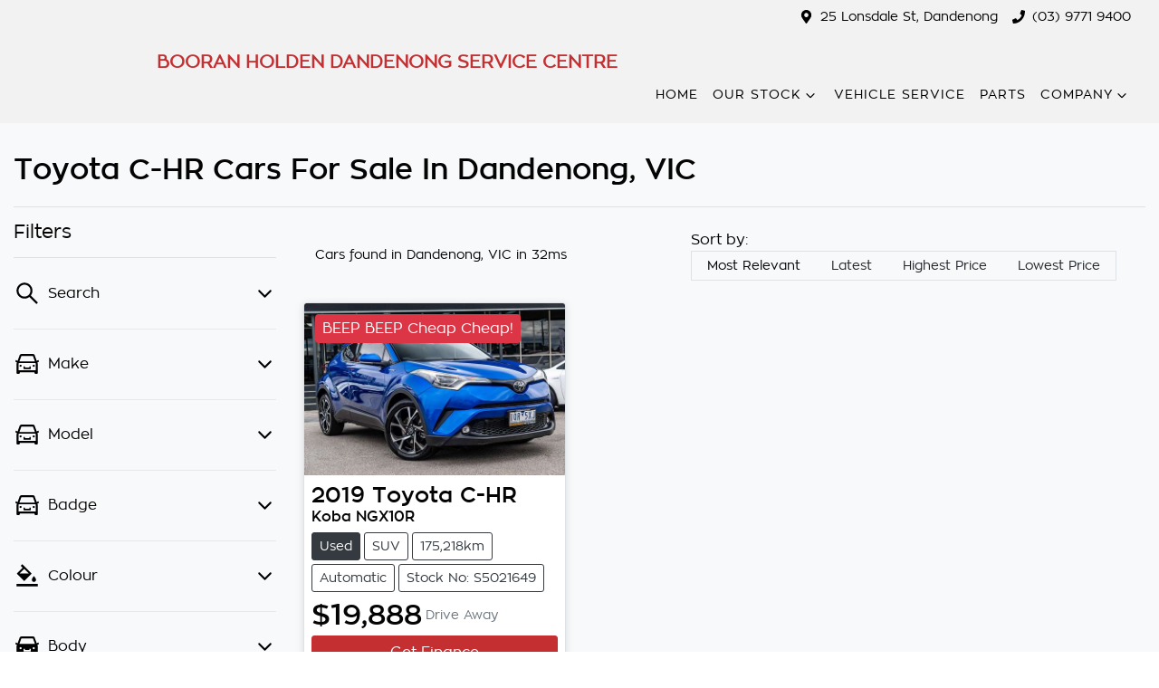

--- FILE ---
content_type: text/html; charset=utf-8
request_url: https://www.booranholdendandenong.com.au/search/toyota/c-hr
body_size: 19780
content:
<!DOCTYPE html><html lang="en"><head><meta charSet="utf-8"/><meta name="viewport" content="width=device-width, initial-scale=1"/><link rel="preload" as="image" href="https://d2s8i866417m9.cloudfront.net/photo/31459353/photo/thumb-d24f2d0e26fa6633d82bb2c9ca479589.jpg"/><link rel="stylesheet" href="/_next/static/css/6b69f1a3f44ff141.css" data-precedence="next"/><link rel="stylesheet" href="/_next/static/css/e5ee38901b36f676.css" data-precedence="next"/><link rel="stylesheet" href="/_next/static/css/4bd6db8d168191dc.css" data-precedence="next"/><link rel="stylesheet" href="/_next/static/css/f5a340bb3aef453d.css" data-precedence="next"/><link rel="stylesheet" href="/_next/static/css/04d24cdc47cf07a7.css" data-precedence="next"/><link rel="stylesheet" href="/_next/static/css/c0a7b06acee1db8e.css" data-precedence="next"/><link rel="stylesheet" href="/_next/static/css/0db4210fe73ad56d.css" data-precedence="next"/><link rel="stylesheet" href="/_next/static/css/51952b72ae6b7a16.css" data-precedence="next"/><link rel="stylesheet" href="/_next/static/css/b480a4e4189aa32e.css" data-precedence="next"/><link rel="stylesheet" href="/_next/static/css/e4469cd3d9c7be0a.css" data-precedence="next"/><link rel="stylesheet" href="/_next/static/css/2911c33de269a61c.css" data-precedence="next"/><link rel="stylesheet" href="/_next/static/css/d84e420b9ee50dc2.css" data-precedence="next"/><link rel="stylesheet" href="/_next/static/css/98df468deeacdba2.css" data-precedence="next"/><link rel="stylesheet" href="/_next/static/css/4b59968003549a84.css" data-precedence="next"/><link rel="stylesheet" href="/_next/static/css/9ebdfff6fb64e5fb.css" data-precedence="next"/><link rel="stylesheet" href="/_next/static/css/29c76b3949d44449.css" data-precedence="next"/><link rel="stylesheet" href="/_next/static/css/0e751cefd33c445b.css" data-precedence="next"/><link rel="stylesheet" href="/_next/static/css/a8bbee520ebc56d4.css" data-precedence="next"/><link rel="stylesheet" href="/_next/static/css/b9ff457f36e7cf22.css" data-precedence="next"/><link rel="stylesheet" href="/_next/static/css/efecbd3e8f659a9f.css" data-precedence="next"/><link rel="stylesheet" href="/_next/static/css/feaf2616816861d7.css" data-precedence="next"/><link rel="preload" as="script" fetchPriority="low" href="/_next/static/chunks/webpack-cbd47dd027e710e2.js"/><script src="/_next/static/chunks/fd9d1056-b8f986fb23b2ed9c.js" async=""></script><script src="/_next/static/chunks/2117-d0ba1edbc867d317.js" async=""></script><script src="/_next/static/chunks/main-app-cbcd09886469b50c.js" async=""></script><script src="/_next/static/chunks/439df32f-fc5dab4a30dbe865.js" async=""></script><script src="/_next/static/chunks/a4aedd72-b95eaa062ef7f949.js" async=""></script><script src="/_next/static/chunks/5878-293489e4d7697a14.js" async=""></script><script src="/_next/static/chunks/5387-4968e4b053d1568b.js" async=""></script><script src="/_next/static/chunks/5981-bdbcfb4e2af92848.js" async=""></script><script src="/_next/static/chunks/9880-2e29ac71370c1204.js" async=""></script><script src="/_next/static/chunks/7392-70c800016921bf3f.js" async=""></script><script src="/_next/static/chunks/4050-b1fc9d90ffa66959.js" async=""></script><script src="/_next/static/chunks/4591-080d00fafecaa9e7.js" async=""></script><script src="/_next/static/chunks/554-635171a87b1f09a8.js" async=""></script><script src="/_next/static/chunks/4611-71d179707e1bb940.js" async=""></script><script src="/_next/static/chunks/9204-07823908d506f7fa.js" async=""></script><script src="/_next/static/chunks/1560-abe70750aefa4ad1.js" async=""></script><script src="/_next/static/chunks/689-3625b2fdc88961ce.js" async=""></script><script src="/_next/static/chunks/9934-4a57a77859244a9a.js" async=""></script><script src="/_next/static/chunks/2566-45024fcd2a10fef0.js" async=""></script><script src="/_next/static/chunks/9344-177f4546871e38f1.js" async=""></script><script src="/_next/static/chunks/796-ffaab68416e3a8a1.js" async=""></script><script src="/_next/static/chunks/4164-d6b63e2e725149b1.js" async=""></script><script src="/_next/static/chunks/3855-71b0357f71e4c3ba.js" async=""></script><script src="/_next/static/chunks/1432-9dad5e8589c284b7.js" async=""></script><script src="/_next/static/chunks/9113-479ea37e5284b077.js" async=""></script><script src="/_next/static/chunks/3193-928b29e25a9adcef.js" async=""></script><script src="/_next/static/chunks/8940-3da3df787de037ec.js" async=""></script><script src="/_next/static/chunks/3295-678213035d0a03b8.js" async=""></script><script src="/_next/static/chunks/4329-7de2daee051955e6.js" async=""></script><script src="/_next/static/chunks/2256-817ba72886947b96.js" async=""></script><script src="/_next/static/chunks/2281-e7115339dc361464.js" async=""></script><script src="/_next/static/chunks/app/(search)/search/%5B...slug%5D/error-387ae07e94e45843.js" async=""></script><script src="/_next/static/chunks/app/(search)/search/%5B...slug%5D/not-found-c618c14bf0df8123.js" async=""></script><script src="/_next/static/chunks/1388-38f80619ccf7876f.js" async=""></script><script src="/_next/static/chunks/8724-38316d82a175600f.js" async=""></script><script src="/_next/static/chunks/1163-c0d5899957983ade.js" async=""></script><script src="/_next/static/chunks/7050-c213b2d351cdc9c4.js" async=""></script><script src="/_next/static/chunks/2889-db448d759213f7cd.js" async=""></script><script src="/_next/static/chunks/app/(search)/search/layout-f0339145eace878c.js" async=""></script><script src="/_next/static/chunks/app/(search)/layout-f109a2a6b223749f.js" async=""></script><script src="/_next/static/chunks/app/global-error-e15e1d6458ad8b71.js" async=""></script><script src="/_next/static/chunks/app/layout-95a5c787f3cec362.js" async=""></script><script src="/_next/static/chunks/6247-de3cc4eba640872b.js" async=""></script><script src="/_next/static/chunks/7905-f0a932dabcc08584.js" async=""></script><script src="/_next/static/chunks/8076-d111f0104dde6c58.js" async=""></script><script src="/_next/static/chunks/9923-2a8876702db71b27.js" async=""></script><script src="/_next/static/chunks/5460-2446df2e5650e9c8.js" async=""></script><script src="/_next/static/chunks/6585-93b0d013d4aa730c.js" async=""></script><script src="/_next/static/chunks/1276-8960c6d555a06987.js" async=""></script><script src="/_next/static/chunks/app/(search)/search/%5B...slug%5D/page-24b5834a3b4f1158.js" async=""></script><title>1 Toyota C-HR Cars for Sale in Dandenong, VIC | Booran Holden Dandenong Service Centre</title><meta name="description" content="Looking for Toyota C-HR Cars? Browse 1 Toyota C-HR Cars for Sale in Dandenong, VIC. We have a great range of SUVs available. Booran Holden Dandenong Service Centre makes buying new and second-hand Cars for sale online easier than ever before."/><link rel="canonical" href="https://www.booranholdendandenong.com.au/search/toyota/c-hr"/><meta property="og:title" content="1 Toyota C-HR Cars for Sale in Dandenong, VIC | Booran Holden Dandenong Service Centre"/><meta property="og:description" content="Looking for Toyota C-HR Cars? Browse 1 Toyota C-HR Cars for Sale in Dandenong, VIC. We have a great range of SUVs available. Booran Holden Dandenong Service Centre makes buying new and second-hand Cars for sale online easier than ever before."/><meta property="og:url" content="https://www.booranholdendandenong.com.au/search/toyota/c-hr"/><meta property="og:image" content="https://d2s8i866417m9.cloudfront.net/photo/31459353/photo/thumb-d24f2d0e26fa6633d82bb2c9ca479589.jpg"/><meta property="og:type" content="website"/><meta name="twitter:card" content="summary_large_image"/><meta name="twitter:title" content="1 Toyota C-HR Cars for Sale in Dandenong, VIC | Booran Holden Dandenong Service Centre"/><meta name="twitter:description" content="Looking for Toyota C-HR Cars? Browse 1 Toyota C-HR Cars for Sale in Dandenong, VIC. We have a great range of SUVs available. Booran Holden Dandenong Service Centre makes buying new and second-hand Cars for sale online easier than ever before."/><meta name="twitter:image" content="https://d2s8i866417m9.cloudfront.net/photo/31459353/photo/thumb-d24f2d0e26fa6633d82bb2c9ca479589.jpg"/><link rel="icon" href="/favicon/holden.png"/><script src="/_next/static/chunks/polyfills-42372ed130431b0a.js" noModule=""></script></head><body><!--$!--><template data-dgst="BAILOUT_TO_CLIENT_SIDE_RENDERING"></template><!--/$--><div class="defaultPage searchListings"><div class="header-group"><div class="Banner_Banner__GXscG top-banner"><div class="container Banner_Container__sAfY8"><div class="d-flex align-items-center py-2"><div class="d-flex order-2 ml-auto"><div class="d-lg-none mr-3  align-items-center"><svg stroke="currentColor" fill="currentColor" stroke-width="0" viewBox="0 0 384 512" class="mr-2" color="" height="1em" width="1em" xmlns="http://www.w3.org/2000/svg"><path d="M172.268 501.67C26.97 291.031 0 269.413 0 192 0 85.961 85.961 0 192 0s192 85.961 192 192c0 77.413-26.97 99.031-172.268 309.67-9.535 13.774-29.93 13.773-39.464 0zM192 272c44.183 0 80-35.817 80-80s-35.817-80-80-80-80 35.817-80 80 35.817 80 80 80z"></path></svg><span><a target="_blank" rel="noreferrer" href="https://maps.google.com/?q=25+Lonsdale+St,+Dandenong+VIC+3175,+Australia&amp;ftid=0x6ad613fc4c2fbd5b:0x1b86c3e0d2e75e6d" class="unstyled">Address</a></span></div><div class="d-lg-none mr-3 align-items-center"><svg stroke="currentColor" fill="currentColor" stroke-width="0" viewBox="0 0 512 512" class="mr-2" color="" height="1em" width="1em" xmlns="http://www.w3.org/2000/svg"><path d="M493.4 24.6l-104-24c-11.3-2.6-22.9 3.3-27.5 13.9l-48 112c-4.2 9.8-1.4 21.3 6.9 28l60.6 49.6c-36 76.7-98.9 140.5-177.2 177.2l-49.6-60.6c-6.8-8.3-18.2-11.1-28-6.9l-112 48C3.9 366.5-2 378.1.6 389.4l24 104C27.1 504.2 36.7 512 48 512c256.1 0 464-207.5 464-464 0-11.2-7.7-20.9-18.6-23.4z"></path></svg><span><a href="tel:(03)97719400" class="unstyled">(03) 9771 9400</a></span></div></div><div class="d-flex order-md-2 order-1"><div class="d-lg-flex d-none mr-3 align-items-center"><svg stroke="currentColor" fill="currentColor" stroke-width="0" viewBox="0 0 384 512" class="mr-2" color="" height="1em" width="1em" xmlns="http://www.w3.org/2000/svg"><path d="M172.268 501.67C26.97 291.031 0 269.413 0 192 0 85.961 85.961 0 192 0s192 85.961 192 192c0 77.413-26.97 99.031-172.268 309.67-9.535 13.774-29.93 13.773-39.464 0zM192 272c44.183 0 80-35.817 80-80s-35.817-80-80-80-80 35.817-80 80 35.817 80 80 80z"></path></svg><span><a class="unstyled" href="/contact">25 Lonsdale St, Dandenong</a></span></div><div class="d-lg-flex d-none mr-3 align-items-center"><svg stroke="currentColor" fill="currentColor" stroke-width="0" viewBox="0 0 512 512" class="mr-2" color="" height="1em" width="1em" xmlns="http://www.w3.org/2000/svg"><path d="M493.4 24.6l-104-24c-11.3-2.6-22.9 3.3-27.5 13.9l-48 112c-4.2 9.8-1.4 21.3 6.9 28l60.6 49.6c-36 76.7-98.9 140.5-177.2 177.2l-49.6-60.6c-6.8-8.3-18.2-11.1-28-6.9l-112 48C3.9 366.5-2 378.1.6 389.4l24 104C27.1 504.2 36.7 512 48 512c256.1 0 464-207.5 464-464 0-11.2-7.7-20.9-18.6-23.4z"></path></svg><span><a href="tel:(03)97719400" class="unstyled">(03) 9771 9400</a></span></div><div class="d-flex flex-md-row-reverse align-items-center"><div class="d-flex align-items-center"></div></div></div></div></div></div><div class="header_StyledNavbar__f3TLQ navbar navbar-expand-lg navbar-light"><div class="position-relative container"><a class="header_StyledLink__NwUiz navbar-brand py-lg-2 order-1 py-0" href="/"><div class="d-flex align-items-center"><div class="config_imgContainer__gaQas"><span style="box-sizing:border-box;display:inline-block;overflow:hidden;width:initial;height:initial;background:none;opacity:1;border:0;margin:0;padding:0;position:relative;max-width:100%"><span style="box-sizing:border-box;display:block;width:initial;height:initial;background:none;opacity:1;border:0;margin:0;padding:0;max-width:100%"><img style="display:block;max-width:100%;width:initial;height:initial;background:none;opacity:1;border:0;margin:0;padding:0" alt="" aria-hidden="true" src="data:image/svg+xml,%3csvg%20xmlns=%27http://www.w3.org/2000/svg%27%20version=%271.1%27%20width=%27150%27%20height=%2780%27/%3e"/></span><img alt="Booran Holden Dandenong Service Centre logo" src="[data-uri]" decoding="async" data-nimg="intrinsic" style="position:absolute;top:0;left:0;bottom:0;right:0;box-sizing:border-box;padding:0;border:none;margin:auto;display:block;width:0;height:0;min-width:100%;max-width:100%;min-height:100%;max-height:100%;object-fit:contain"/><noscript><img alt="Booran Holden Dandenong Service Centre logo" loading="lazy" decoding="async" data-nimg="intrinsic" style="position:absolute;top:0;left:0;bottom:0;right:0;box-sizing:border-box;padding:0;border:none;margin:auto;display:block;width:0;height:0;min-width:100%;max-width:100%;min-height:100%;max-height:100%;object-fit:contain" srcSet="/_next/image?url=https%3A%2F%2Fcricksapi.s3.ap-southeast-2.amazonaws.com%2Fuploads%2Fmanufacturer%2Flogo%2F13%2Fholden_logo_600_400.png&amp;w=256&amp;q=75 1x, /_next/image?url=https%3A%2F%2Fcricksapi.s3.ap-southeast-2.amazonaws.com%2Fuploads%2Fmanufacturer%2Flogo%2F13%2Fholden_logo_600_400.png&amp;w=384&amp;q=75 2x" src="/_next/image?url=https%3A%2F%2Fcricksapi.s3.ap-southeast-2.amazonaws.com%2Fuploads%2Fmanufacturer%2Flogo%2F13%2Fholden_logo_600_400.png&amp;w=384&amp;q=75"/></noscript></span></div><h5 class="config_StyledH5__wpfAZ mb-0 ml-0">BOORAN HOLDEN DANDENONG SERVICE CENTRE</h5></div></a><div class="order-md-3 navbar-burger order-2 ml-auto d-block d-lg-none"><div class="d-flex align-items-center"><div aria-label="Mobile Navigation Dropdown" class="NavbarToggler_Burger__13A_w d-block d-lg-none" role="button"><div class="NavbarToggler_topBar__bXFWa"></div><div class="NavbarToggler_middleBar__I5P4s"></div><div class="NavbarToggler_bottomBar__8hSaN"></div></div></div></div><div class="order-3 order-lg-1 w-100 d-lg-none"><!--$!--><template data-dgst="BAILOUT_TO_CLIENT_SIDE_RENDERING"></template><!--/$--></div><div class="navbar-collapse d-none d-lg-flex justify-content-end order-4"><div class="header_CustomNav__cFbiN navbar-nav ml-auto"><li class="nav-item my-auto "><a class="nav-link px-2 NavLink_NavLink__23qyw" href="/">Home</a></li><button type="button" id="radix-:R9bm57tkq:" aria-haspopup="menu" aria-expanded="false" data-state="closed" class="NavDropdownMenu_DropdownToggle__ONVc1 px-2 d-flex align-items-center nav-item">Our Stock<!-- --> <svg stroke="currentColor" fill="none" stroke-width="0" viewBox="0 0 15 15" class="NavDropdownMenu_DropdownToggleCaret__EHp2O" height="20" width="20" xmlns="http://www.w3.org/2000/svg"><path fill-rule="evenodd" clip-rule="evenodd" d="M4.18179 6.18181C4.35753 6.00608 4.64245 6.00608 4.81819 6.18181L7.49999 8.86362L10.1818 6.18181C10.3575 6.00608 10.6424 6.00608 10.8182 6.18181C10.9939 6.35755 10.9939 6.64247 10.8182 6.81821L7.81819 9.81821C7.73379 9.9026 7.61934 9.95001 7.49999 9.95001C7.38064 9.95001 7.26618 9.9026 7.18179 9.81821L4.18179 6.81821C4.00605 6.64247 4.00605 6.35755 4.18179 6.18181Z" fill="currentColor"></path></svg></button><li class="nav-item my-auto "><a class="nav-link px-2 NavLink_NavLink__23qyw" href="/service">Vehicle Service</a></li><li class="nav-item my-auto "><a class="nav-link px-2 NavLink_NavLink__23qyw" href="/vehicle-parts-and-accessories">Parts</a></li><button type="button" id="radix-:Rlbm57tkq:" aria-haspopup="menu" aria-expanded="false" data-state="closed" class="NavDropdownMenu_DropdownToggle__ONVc1 px-2 d-flex align-items-center nav-item">Company<!-- --> <svg stroke="currentColor" fill="none" stroke-width="0" viewBox="0 0 15 15" class="NavDropdownMenu_DropdownToggleCaret__EHp2O" height="20" width="20" xmlns="http://www.w3.org/2000/svg"><path fill-rule="evenodd" clip-rule="evenodd" d="M4.18179 6.18181C4.35753 6.00608 4.64245 6.00608 4.81819 6.18181L7.49999 8.86362L10.1818 6.18181C10.3575 6.00608 10.6424 6.00608 10.8182 6.18181C10.9939 6.35755 10.9939 6.64247 10.8182 6.81821L7.81819 9.81821C7.73379 9.9026 7.61934 9.95001 7.49999 9.95001C7.38064 9.95001 7.26618 9.9026 7.18179 9.81821L4.18179 6.81821C4.00605 6.64247 4.00605 6.35755 4.18179 6.18181Z" fill="currentColor"></path></svg></button></div></div></div></div></div><div class="page-contents"><div class="d-none"></div><div style="background:var(--search-listings-background)"><div class="SearchListings_SearchStyle__KMw3O text-dark"><div class="container-fluid pt-4 pb-5" style="color:var(--search-listings-color)"><div class="mb-3"><h1 class="SearchListings_Title__63mLN ">Toyota C-HR Cars for Sale in Dandenong, VIC</h1></div><hr class=""/><div class="row"><div class="col d-md-none"><button class="btn btn-outline-primary btn-block d-md-none d-flex align-items-center justify-content-center mb-4"><svg width="16" height="16" stroke-width="2.5" viewBox="0 0 24 24" fill="none" stroke="currentColor" stroke-linecap="round" stroke-linejoin="round" xmlns="http://www.w3.org/2000/svg" class="lucide lucide-sliders-horizontal"><line x1="21" x2="14" y1="4" y2="4"></line><line x1="10" x2="3" y1="4" y2="4"></line><line x1="21" x2="12" y1="12" y2="12"></line><line x1="8" x2="3" y1="12" y2="12"></line><line x1="21" x2="16" y1="20" y2="20"></line><line x1="12" x2="3" y1="20" y2="20"></line><line x1="14" x2="14" y1="2" y2="6"></line><line x1="8" x2="8" y1="10" y2="14"></line><line x1="16" x2="16" y1="18" y2="22"></line></svg><span class="ml-2">Filter Results</span></button><hr/></div><div class="d-none d-md-inline search_listings_refinements col-md-3"><!--$--><div class="h-100"><div class=""><div class="d-none d-md-flex justify-content-between align-items-center flex-row"><h5 class="filters-title mb-0">Filters</h5></div><hr class="mb-0"/><button class="SearchPanel_DropdownToggle__qcNR3 d-flex align-items-center justify-content-between unstyled" aria-expanded="false" aria-controls="Search"><div class="SearchPanel_text__frC8h"><svg stroke="currentColor" fill="currentColor" stroke-width="0" viewBox="0 0 1024 1024" class="mr-2" height="30" width="30" xmlns="http://www.w3.org/2000/svg"><path d="M909.6 854.5L649.9 594.8C690.2 542.7 712 479 712 412c0-80.2-31.3-155.4-87.9-212.1-56.6-56.7-132-87.9-212.1-87.9s-155.5 31.3-212.1 87.9C143.2 256.5 112 331.8 112 412c0 80.1 31.3 155.5 87.9 212.1C256.5 680.8 331.8 712 412 712c67 0 130.6-21.8 182.7-62l259.7 259.6a8.2 8.2 0 0 0 11.6 0l43.6-43.5a8.2 8.2 0 0 0 0-11.6zM570.4 570.4C528 612.7 471.8 636 412 636s-116-23.3-158.4-65.6C211.3 528 188 471.8 188 412s23.3-116.1 65.6-158.4C296 211.3 352.2 188 412 188s116.1 23.2 158.4 65.6S636 352.2 636 412s-23.3 116.1-65.6 158.4z"></path></svg><p class="m-0">Search</p></div><div class=""><img alt="Chevron down arrow" loading="lazy" width="25" height="25" decoding="async" data-nimg="1" class="" style="color:transparent" src="/icons/chevron-down.svg"/></div></button><div id="Search" aria-hidden="true" class="rah-static rah-static--height-zero " style="height:0;overflow:hidden"><div><div class="border-bottom py-3"><!--$--><!--$!--><template data-dgst="BAILOUT_TO_CLIENT_SIDE_RENDERING"></template><div data-slot="skeleton" class="bg-foreground/10 animate-pulse rounded-md mb-2 h-4 w-20"></div><div data-slot="skeleton" class="bg-foreground/10 animate-pulse rounded-md mb-3 h-8 w-full"></div><!--/$--><!--/$--></div></div></div><div><button class="SearchPanel_DropdownToggle__qcNR3 d-flex align-items-center justify-content-between unstyled" aria-controls="Make"><div class="SearchPanel_text__frC8h"><svg stroke="currentColor" fill="currentColor" stroke-width="0" viewBox="0 0 1024 1024" class="mr-2" height="30" width="30" xmlns="http://www.w3.org/2000/svg"><path d="M380 704h264c4.4 0 8-3.6 8-8v-84c0-4.4-3.6-8-8-8h-40c-4.4 0-8 3.6-8 8v36H428v-36c0-4.4-3.6-8-8-8h-40c-4.4 0-8 3.6-8 8v84c0 4.4 3.6 8 8 8zm340-123a40 40 0 1 0 80 0 40 40 0 1 0-80 0zm239-167.6L935.3 372a8 8 0 0 0-10.9-2.9l-50.7 29.6-78.3-216.2a63.9 63.9 0 0 0-60.9-44.4H301.2c-34.7 0-65.5 22.4-76.2 55.5l-74.6 205.2-50.8-29.6a8 8 0 0 0-10.9 2.9L65 413.4c-2.2 3.8-.9 8.6 2.9 10.8l60.4 35.2-14.5 40c-1.2 3.2-1.8 6.6-1.8 10v348.2c0 15.7 11.8 28.4 26.3 28.4h67.6c12.3 0 23-9.3 25.6-22.3l7.7-37.7h545.6l7.7 37.7c2.7 13 13.3 22.3 25.6 22.3h67.6c14.5 0 26.3-12.7 26.3-28.4V509.4c0-3.4-.6-6.8-1.8-10l-14.5-40 60.3-35.2a8 8 0 0 0 3-10.8zM840 517v237H184V517l15.6-43h624.8l15.6 43zM292.7 218.1l.5-1.3.4-1.3c1.1-3.3 4.1-5.5 7.6-5.5h427.6l75.4 208H220l72.7-199.9zM224 581a40 40 0 1 0 80 0 40 40 0 1 0-80 0z"></path></svg><p class="m-0">Make</p></div><div class=""><img alt="Chevron down arrow" loading="lazy" width="25" height="25" decoding="async" data-nimg="1" class="" style="color:transparent" src="/icons/chevron-down.svg"/></div></button><div id="Make" aria-hidden="true" class="rah-static rah-static--height-zero " style="height:0;overflow:hidden"><div><div class="border-bottom py-3"><!--$!--><template data-dgst="BAILOUT_TO_CLIENT_SIDE_RENDERING"></template><div><div class="d-flex align-items-center mb-3"><div data-slot="skeleton" class="bg-foreground/10 animate-pulse rounded-md mr-2 h-3 w-3"></div><div data-slot="skeleton" class="bg-foreground/10 animate-pulse rounded-md mr-3 h-3 w-28"></div><div data-slot="skeleton" class="bg-foreground/10 animate-pulse h-3 w-8 rounded-full"></div></div><div class="d-flex align-items-center mb-3"><div data-slot="skeleton" class="bg-foreground/10 animate-pulse rounded-md mr-2 h-3 w-3"></div><div data-slot="skeleton" class="bg-foreground/10 animate-pulse rounded-md mr-3 h-3 w-28"></div><div data-slot="skeleton" class="bg-foreground/10 animate-pulse h-3 w-8 rounded-full"></div></div><div class="d-flex align-items-center mb-3"><div data-slot="skeleton" class="bg-foreground/10 animate-pulse rounded-md mr-2 h-3 w-3"></div><div data-slot="skeleton" class="bg-foreground/10 animate-pulse rounded-md mr-3 h-3 w-28"></div><div data-slot="skeleton" class="bg-foreground/10 animate-pulse h-3 w-8 rounded-full"></div></div><div class="d-flex align-items-center mb-3"><div data-slot="skeleton" class="bg-foreground/10 animate-pulse rounded-md mr-2 h-3 w-3"></div><div data-slot="skeleton" class="bg-foreground/10 animate-pulse rounded-md mr-3 h-3 w-28"></div><div data-slot="skeleton" class="bg-foreground/10 animate-pulse h-3 w-8 rounded-full"></div></div><div class="d-flex align-items-center mb-3"><div data-slot="skeleton" class="bg-foreground/10 animate-pulse rounded-md mr-2 h-3 w-3"></div><div data-slot="skeleton" class="bg-foreground/10 animate-pulse rounded-md mr-3 h-3 w-28"></div><div data-slot="skeleton" class="bg-foreground/10 animate-pulse h-3 w-8 rounded-full"></div></div><div class="d-flex align-items-center mb-3"><div data-slot="skeleton" class="bg-foreground/10 animate-pulse rounded-md mr-2 h-3 w-3"></div><div data-slot="skeleton" class="bg-foreground/10 animate-pulse rounded-md mr-3 h-3 w-28"></div><div data-slot="skeleton" class="bg-foreground/10 animate-pulse h-3 w-8 rounded-full"></div></div></div><!--/$--></div></div></div></div><div><button class="SearchPanel_DropdownToggle__qcNR3 d-flex align-items-center justify-content-between unstyled" aria-controls="Model"><div class="SearchPanel_text__frC8h"><svg stroke="currentColor" fill="currentColor" stroke-width="0" viewBox="0 0 1024 1024" class="mr-2" height="30" width="30" xmlns="http://www.w3.org/2000/svg"><path d="M380 704h264c4.4 0 8-3.6 8-8v-84c0-4.4-3.6-8-8-8h-40c-4.4 0-8 3.6-8 8v36H428v-36c0-4.4-3.6-8-8-8h-40c-4.4 0-8 3.6-8 8v84c0 4.4 3.6 8 8 8zm340-123a40 40 0 1 0 80 0 40 40 0 1 0-80 0zm239-167.6L935.3 372a8 8 0 0 0-10.9-2.9l-50.7 29.6-78.3-216.2a63.9 63.9 0 0 0-60.9-44.4H301.2c-34.7 0-65.5 22.4-76.2 55.5l-74.6 205.2-50.8-29.6a8 8 0 0 0-10.9 2.9L65 413.4c-2.2 3.8-.9 8.6 2.9 10.8l60.4 35.2-14.5 40c-1.2 3.2-1.8 6.6-1.8 10v348.2c0 15.7 11.8 28.4 26.3 28.4h67.6c12.3 0 23-9.3 25.6-22.3l7.7-37.7h545.6l7.7 37.7c2.7 13 13.3 22.3 25.6 22.3h67.6c14.5 0 26.3-12.7 26.3-28.4V509.4c0-3.4-.6-6.8-1.8-10l-14.5-40 60.3-35.2a8 8 0 0 0 3-10.8zM840 517v237H184V517l15.6-43h624.8l15.6 43zM292.7 218.1l.5-1.3.4-1.3c1.1-3.3 4.1-5.5 7.6-5.5h427.6l75.4 208H220l72.7-199.9zM224 581a40 40 0 1 0 80 0 40 40 0 1 0-80 0z"></path></svg><p class="m-0">Model</p></div><div class=""><img alt="Chevron down arrow" loading="lazy" width="25" height="25" decoding="async" data-nimg="1" class="" style="color:transparent" src="/icons/chevron-down.svg"/></div></button><div id="Model" aria-hidden="true" class="rah-static rah-static--height-zero " style="height:0;overflow:hidden"><div><div class="border-bottom py-3"><!--$!--><template data-dgst="BAILOUT_TO_CLIENT_SIDE_RENDERING"></template><div><div class="d-flex align-items-center mb-3"><div data-slot="skeleton" class="bg-foreground/10 animate-pulse rounded-md mr-2 h-3 w-3"></div><div data-slot="skeleton" class="bg-foreground/10 animate-pulse rounded-md mr-3 h-3 w-28"></div><div data-slot="skeleton" class="bg-foreground/10 animate-pulse h-3 w-8 rounded-full"></div></div><div class="d-flex align-items-center mb-3"><div data-slot="skeleton" class="bg-foreground/10 animate-pulse rounded-md mr-2 h-3 w-3"></div><div data-slot="skeleton" class="bg-foreground/10 animate-pulse rounded-md mr-3 h-3 w-28"></div><div data-slot="skeleton" class="bg-foreground/10 animate-pulse h-3 w-8 rounded-full"></div></div><div class="d-flex align-items-center mb-3"><div data-slot="skeleton" class="bg-foreground/10 animate-pulse rounded-md mr-2 h-3 w-3"></div><div data-slot="skeleton" class="bg-foreground/10 animate-pulse rounded-md mr-3 h-3 w-28"></div><div data-slot="skeleton" class="bg-foreground/10 animate-pulse h-3 w-8 rounded-full"></div></div><div class="d-flex align-items-center mb-3"><div data-slot="skeleton" class="bg-foreground/10 animate-pulse rounded-md mr-2 h-3 w-3"></div><div data-slot="skeleton" class="bg-foreground/10 animate-pulse rounded-md mr-3 h-3 w-28"></div><div data-slot="skeleton" class="bg-foreground/10 animate-pulse h-3 w-8 rounded-full"></div></div><div class="d-flex align-items-center mb-3"><div data-slot="skeleton" class="bg-foreground/10 animate-pulse rounded-md mr-2 h-3 w-3"></div><div data-slot="skeleton" class="bg-foreground/10 animate-pulse rounded-md mr-3 h-3 w-28"></div><div data-slot="skeleton" class="bg-foreground/10 animate-pulse h-3 w-8 rounded-full"></div></div><div class="d-flex align-items-center mb-3"><div data-slot="skeleton" class="bg-foreground/10 animate-pulse rounded-md mr-2 h-3 w-3"></div><div data-slot="skeleton" class="bg-foreground/10 animate-pulse rounded-md mr-3 h-3 w-28"></div><div data-slot="skeleton" class="bg-foreground/10 animate-pulse h-3 w-8 rounded-full"></div></div></div><!--/$--></div></div></div></div><div><button class="SearchPanel_DropdownToggle__qcNR3 d-flex align-items-center justify-content-between unstyled" aria-controls="Badge"><div class="SearchPanel_text__frC8h"><svg stroke="currentColor" fill="currentColor" stroke-width="0" viewBox="0 0 1024 1024" class="mr-2" height="30" width="30" xmlns="http://www.w3.org/2000/svg"><path d="M380 704h264c4.4 0 8-3.6 8-8v-84c0-4.4-3.6-8-8-8h-40c-4.4 0-8 3.6-8 8v36H428v-36c0-4.4-3.6-8-8-8h-40c-4.4 0-8 3.6-8 8v84c0 4.4 3.6 8 8 8zm340-123a40 40 0 1 0 80 0 40 40 0 1 0-80 0zm239-167.6L935.3 372a8 8 0 0 0-10.9-2.9l-50.7 29.6-78.3-216.2a63.9 63.9 0 0 0-60.9-44.4H301.2c-34.7 0-65.5 22.4-76.2 55.5l-74.6 205.2-50.8-29.6a8 8 0 0 0-10.9 2.9L65 413.4c-2.2 3.8-.9 8.6 2.9 10.8l60.4 35.2-14.5 40c-1.2 3.2-1.8 6.6-1.8 10v348.2c0 15.7 11.8 28.4 26.3 28.4h67.6c12.3 0 23-9.3 25.6-22.3l7.7-37.7h545.6l7.7 37.7c2.7 13 13.3 22.3 25.6 22.3h67.6c14.5 0 26.3-12.7 26.3-28.4V509.4c0-3.4-.6-6.8-1.8-10l-14.5-40 60.3-35.2a8 8 0 0 0 3-10.8zM840 517v237H184V517l15.6-43h624.8l15.6 43zM292.7 218.1l.5-1.3.4-1.3c1.1-3.3 4.1-5.5 7.6-5.5h427.6l75.4 208H220l72.7-199.9zM224 581a40 40 0 1 0 80 0 40 40 0 1 0-80 0z"></path></svg><p class="m-0">Badge</p></div><div class=""><img alt="Chevron down arrow" loading="lazy" width="25" height="25" decoding="async" data-nimg="1" class="" style="color:transparent" src="/icons/chevron-down.svg"/></div></button><div id="Badge" aria-hidden="true" class="rah-static rah-static--height-zero " style="height:0;overflow:hidden"><div><div class="border-bottom py-3"><!--$!--><template data-dgst="BAILOUT_TO_CLIENT_SIDE_RENDERING"></template><div><div class="d-flex align-items-center mb-3"><div data-slot="skeleton" class="bg-foreground/10 animate-pulse rounded-md mr-2 h-3 w-3"></div><div data-slot="skeleton" class="bg-foreground/10 animate-pulse rounded-md mr-3 h-3 w-28"></div><div data-slot="skeleton" class="bg-foreground/10 animate-pulse h-3 w-8 rounded-full"></div></div><div class="d-flex align-items-center mb-3"><div data-slot="skeleton" class="bg-foreground/10 animate-pulse rounded-md mr-2 h-3 w-3"></div><div data-slot="skeleton" class="bg-foreground/10 animate-pulse rounded-md mr-3 h-3 w-28"></div><div data-slot="skeleton" class="bg-foreground/10 animate-pulse h-3 w-8 rounded-full"></div></div><div class="d-flex align-items-center mb-3"><div data-slot="skeleton" class="bg-foreground/10 animate-pulse rounded-md mr-2 h-3 w-3"></div><div data-slot="skeleton" class="bg-foreground/10 animate-pulse rounded-md mr-3 h-3 w-28"></div><div data-slot="skeleton" class="bg-foreground/10 animate-pulse h-3 w-8 rounded-full"></div></div><div class="d-flex align-items-center mb-3"><div data-slot="skeleton" class="bg-foreground/10 animate-pulse rounded-md mr-2 h-3 w-3"></div><div data-slot="skeleton" class="bg-foreground/10 animate-pulse rounded-md mr-3 h-3 w-28"></div><div data-slot="skeleton" class="bg-foreground/10 animate-pulse h-3 w-8 rounded-full"></div></div><div class="d-flex align-items-center mb-3"><div data-slot="skeleton" class="bg-foreground/10 animate-pulse rounded-md mr-2 h-3 w-3"></div><div data-slot="skeleton" class="bg-foreground/10 animate-pulse rounded-md mr-3 h-3 w-28"></div><div data-slot="skeleton" class="bg-foreground/10 animate-pulse h-3 w-8 rounded-full"></div></div><div class="d-flex align-items-center mb-3"><div data-slot="skeleton" class="bg-foreground/10 animate-pulse rounded-md mr-2 h-3 w-3"></div><div data-slot="skeleton" class="bg-foreground/10 animate-pulse rounded-md mr-3 h-3 w-28"></div><div data-slot="skeleton" class="bg-foreground/10 animate-pulse h-3 w-8 rounded-full"></div></div></div><!--/$--></div></div></div></div><div><button class="SearchPanel_DropdownToggle__qcNR3 d-flex align-items-center justify-content-between unstyled" aria-controls="Colour"><div class="SearchPanel_text__frC8h"><svg stroke="currentColor" fill="currentColor" stroke-width="0" viewBox="0 0 1024 1024" class="mr-2" height="30" width="30" xmlns="http://www.w3.org/2000/svg"><path d="M766.4 744.3c43.7 0 79.4-36.2 79.4-80.5 0-53.5-79.4-140.8-79.4-140.8S687 610.3 687 663.8c0 44.3 35.7 80.5 79.4 80.5zm-377.1-44.1c7.1 7.1 18.6 7.1 25.6 0l256.1-256c7.1-7.1 7.1-18.6 0-25.6l-256-256c-.6-.6-1.3-1.2-2-1.7l-78.2-78.2a9.11 9.11 0 0 0-12.8 0l-48 48a9.11 9.11 0 0 0 0 12.8l67.2 67.2-207.8 207.9c-7.1 7.1-7.1 18.6 0 25.6l255.9 256zm12.9-448.6l178.9 178.9H223.4l178.8-178.9zM904 816H120c-4.4 0-8 3.6-8 8v80c0 4.4 3.6 8 8 8h784c4.4 0 8-3.6 8-8v-80c0-4.4-3.6-8-8-8z"></path></svg><p class="m-0">Colour</p></div><div class=""><img alt="Chevron down arrow" loading="lazy" width="25" height="25" decoding="async" data-nimg="1" class="" style="color:transparent" src="/icons/chevron-down.svg"/></div></button><div id="Colour" aria-hidden="true" class="rah-static rah-static--height-zero " style="height:0;overflow:hidden"><div><div class="border-bottom py-3"><!--$!--><template data-dgst="BAILOUT_TO_CLIENT_SIDE_RENDERING"></template><div><div class="d-flex align-items-center mb-3"><div data-slot="skeleton" class="bg-foreground/10 animate-pulse rounded-md mr-2 h-3 w-3"></div><div data-slot="skeleton" class="bg-foreground/10 animate-pulse rounded-md mr-3 h-3 w-28"></div><div data-slot="skeleton" class="bg-foreground/10 animate-pulse h-3 w-8 rounded-full"></div></div><div class="d-flex align-items-center mb-3"><div data-slot="skeleton" class="bg-foreground/10 animate-pulse rounded-md mr-2 h-3 w-3"></div><div data-slot="skeleton" class="bg-foreground/10 animate-pulse rounded-md mr-3 h-3 w-28"></div><div data-slot="skeleton" class="bg-foreground/10 animate-pulse h-3 w-8 rounded-full"></div></div><div class="d-flex align-items-center mb-3"><div data-slot="skeleton" class="bg-foreground/10 animate-pulse rounded-md mr-2 h-3 w-3"></div><div data-slot="skeleton" class="bg-foreground/10 animate-pulse rounded-md mr-3 h-3 w-28"></div><div data-slot="skeleton" class="bg-foreground/10 animate-pulse h-3 w-8 rounded-full"></div></div><div class="d-flex align-items-center mb-3"><div data-slot="skeleton" class="bg-foreground/10 animate-pulse rounded-md mr-2 h-3 w-3"></div><div data-slot="skeleton" class="bg-foreground/10 animate-pulse rounded-md mr-3 h-3 w-28"></div><div data-slot="skeleton" class="bg-foreground/10 animate-pulse h-3 w-8 rounded-full"></div></div><div class="d-flex align-items-center mb-3"><div data-slot="skeleton" class="bg-foreground/10 animate-pulse rounded-md mr-2 h-3 w-3"></div><div data-slot="skeleton" class="bg-foreground/10 animate-pulse rounded-md mr-3 h-3 w-28"></div><div data-slot="skeleton" class="bg-foreground/10 animate-pulse h-3 w-8 rounded-full"></div></div><div class="d-flex align-items-center mb-3"><div data-slot="skeleton" class="bg-foreground/10 animate-pulse rounded-md mr-2 h-3 w-3"></div><div data-slot="skeleton" class="bg-foreground/10 animate-pulse rounded-md mr-3 h-3 w-28"></div><div data-slot="skeleton" class="bg-foreground/10 animate-pulse h-3 w-8 rounded-full"></div></div></div><!--/$--></div></div></div></div><div><button class="SearchPanel_DropdownToggle__qcNR3 d-flex align-items-center justify-content-between unstyled" aria-controls="Body"><div class="SearchPanel_text__frC8h"><svg stroke="currentColor" fill="currentColor" stroke-width="0" viewBox="0 0 1024 1024" class="mr-2" height="30" width="30" xmlns="http://www.w3.org/2000/svg"><path d="M959 413.4L935.3 372a8 8 0 0 0-10.9-2.9l-50.7 29.6-78.3-216.2a63.9 63.9 0 0 0-60.9-44.4H301.2c-34.7 0-65.5 22.4-76.2 55.5l-74.6 205.2-50.8-29.6a8 8 0 0 0-10.9 2.9L65 413.4c-2.2 3.8-.9 8.6 2.9 10.8l60.4 35.2-14.5 40c-1.2 3.2-1.8 6.6-1.8 10v348.2c0 15.7 11.8 28.4 26.3 28.4h67.6c12.3 0 23-9.3 25.6-22.3l7.7-37.7h545.6l7.7 37.7c2.7 13 13.3 22.3 25.6 22.3h67.6c14.5 0 26.3-12.7 26.3-28.4V509.4c0-3.4-.6-6.8-1.8-10l-14.5-40 60.3-35.2a8 8 0 0 0 3-10.8zM264 621c-22.1 0-40-17.9-40-40s17.9-40 40-40 40 17.9 40 40-17.9 40-40 40zm388 75c0 4.4-3.6 8-8 8H380c-4.4 0-8-3.6-8-8v-84c0-4.4 3.6-8 8-8h40c4.4 0 8 3.6 8 8v36h168v-36c0-4.4 3.6-8 8-8h40c4.4 0 8 3.6 8 8v84zm108-75c-22.1 0-40-17.9-40-40s17.9-40 40-40 40 17.9 40 40-17.9 40-40 40zM220 418l72.7-199.9.5-1.3.4-1.3c1.1-3.3 4.1-5.5 7.6-5.5h427.6l75.4 208H220z"></path></svg><p class="m-0">Body</p></div><div class=""><img alt="Chevron down arrow" loading="lazy" width="25" height="25" decoding="async" data-nimg="1" class="" style="color:transparent" src="/icons/chevron-down.svg"/></div></button><div id="Body" aria-hidden="true" class="rah-static rah-static--height-zero " style="height:0;overflow:hidden"><div><div class="border-bottom py-3"><!--$!--><template data-dgst="BAILOUT_TO_CLIENT_SIDE_RENDERING"></template><div><div class="d-flex align-items-center mb-3"><div data-slot="skeleton" class="bg-foreground/10 animate-pulse rounded-md mr-2 h-3 w-3"></div><div data-slot="skeleton" class="bg-foreground/10 animate-pulse rounded-md mr-3 h-3 w-28"></div><div data-slot="skeleton" class="bg-foreground/10 animate-pulse h-3 w-8 rounded-full"></div></div><div class="d-flex align-items-center mb-3"><div data-slot="skeleton" class="bg-foreground/10 animate-pulse rounded-md mr-2 h-3 w-3"></div><div data-slot="skeleton" class="bg-foreground/10 animate-pulse rounded-md mr-3 h-3 w-28"></div><div data-slot="skeleton" class="bg-foreground/10 animate-pulse h-3 w-8 rounded-full"></div></div><div class="d-flex align-items-center mb-3"><div data-slot="skeleton" class="bg-foreground/10 animate-pulse rounded-md mr-2 h-3 w-3"></div><div data-slot="skeleton" class="bg-foreground/10 animate-pulse rounded-md mr-3 h-3 w-28"></div><div data-slot="skeleton" class="bg-foreground/10 animate-pulse h-3 w-8 rounded-full"></div></div><div class="d-flex align-items-center mb-3"><div data-slot="skeleton" class="bg-foreground/10 animate-pulse rounded-md mr-2 h-3 w-3"></div><div data-slot="skeleton" class="bg-foreground/10 animate-pulse rounded-md mr-3 h-3 w-28"></div><div data-slot="skeleton" class="bg-foreground/10 animate-pulse h-3 w-8 rounded-full"></div></div><div class="d-flex align-items-center mb-3"><div data-slot="skeleton" class="bg-foreground/10 animate-pulse rounded-md mr-2 h-3 w-3"></div><div data-slot="skeleton" class="bg-foreground/10 animate-pulse rounded-md mr-3 h-3 w-28"></div><div data-slot="skeleton" class="bg-foreground/10 animate-pulse h-3 w-8 rounded-full"></div></div><div class="d-flex align-items-center mb-3"><div data-slot="skeleton" class="bg-foreground/10 animate-pulse rounded-md mr-2 h-3 w-3"></div><div data-slot="skeleton" class="bg-foreground/10 animate-pulse rounded-md mr-3 h-3 w-28"></div><div data-slot="skeleton" class="bg-foreground/10 animate-pulse h-3 w-8 rounded-full"></div></div></div><!--/$--></div></div></div></div><div><button class="SearchPanel_DropdownToggle__qcNR3 d-flex align-items-center justify-content-between unstyled" aria-controls="Odometer"><div class="SearchPanel_text__frC8h"><svg stroke="currentColor" fill="currentColor" stroke-width="0" viewBox="0 0 512 512" class="mr-2" height="30" width="30" xmlns="http://www.w3.org/2000/svg"><path d="M128 416h256v48H128zM256 288c17.7 0 32-14.3 32-32s-14.3-32-32-32c-3 0-6 .4-8.8 1.2l-66.7-48.7-4 3.5 48.9 66.7c-.9 2.9-1.4 6-1.4 9.3 0 17.7 14.3 32 32 32z"></path><path d="M256 48C141.1 48 48 141.1 48 256c0 48.3 16.5 92.7 44.1 128h58.8l4-4 22.1-22.1-22.9-22.9-22.1 22c-19.9-24.3-32.1-54-35.2-85H128v-32H96.8c3.1-31 15.3-60.7 35.2-85l22.1 22 22.9-22.9-22-22.1c24.3-19.9 54-32.1 85-35.2V128h32V96.8c31 3.1 60.7 15.3 85 35.2l-22 22.1 22.9 22.9 22.1-22c19.9 24.3 32.1 54 35.2 85H384v32h31.2c-3.1 31-15.3 60.7-35.2 85l-22.1-22-22.9 22.9 22.1 22.1 4 4h58.8c27.6-35.3 44.1-79.7 44.1-128 0-114.9-93.1-208-208-208z"></path></svg><p class="m-0">Odometer</p></div><div class=""><img alt="Chevron down arrow" loading="lazy" width="25" height="25" decoding="async" data-nimg="1" class="" style="color:transparent" src="/icons/chevron-down.svg"/></div></button><div id="Odometer" aria-hidden="true" class="rah-static rah-static--height-zero " style="height:0;overflow:hidden"><div><div class="border-bottom py-3"><!--$!--><template data-dgst="BAILOUT_TO_CLIENT_SIDE_RENDERING"></template><div><div class="d-flex align-items-center mb-3"><div data-slot="skeleton" class="bg-foreground/10 animate-pulse rounded-md mr-2 h-3 w-3"></div><div data-slot="skeleton" class="bg-foreground/10 animate-pulse rounded-md mr-3 h-3 w-28"></div><div data-slot="skeleton" class="bg-foreground/10 animate-pulse h-3 w-8 rounded-full"></div></div><div class="d-flex align-items-center mb-3"><div data-slot="skeleton" class="bg-foreground/10 animate-pulse rounded-md mr-2 h-3 w-3"></div><div data-slot="skeleton" class="bg-foreground/10 animate-pulse rounded-md mr-3 h-3 w-28"></div><div data-slot="skeleton" class="bg-foreground/10 animate-pulse h-3 w-8 rounded-full"></div></div><div class="d-flex align-items-center mb-3"><div data-slot="skeleton" class="bg-foreground/10 animate-pulse rounded-md mr-2 h-3 w-3"></div><div data-slot="skeleton" class="bg-foreground/10 animate-pulse rounded-md mr-3 h-3 w-28"></div><div data-slot="skeleton" class="bg-foreground/10 animate-pulse h-3 w-8 rounded-full"></div></div><div class="d-flex align-items-center mb-3"><div data-slot="skeleton" class="bg-foreground/10 animate-pulse rounded-md mr-2 h-3 w-3"></div><div data-slot="skeleton" class="bg-foreground/10 animate-pulse rounded-md mr-3 h-3 w-28"></div><div data-slot="skeleton" class="bg-foreground/10 animate-pulse h-3 w-8 rounded-full"></div></div><div class="d-flex align-items-center mb-3"><div data-slot="skeleton" class="bg-foreground/10 animate-pulse rounded-md mr-2 h-3 w-3"></div><div data-slot="skeleton" class="bg-foreground/10 animate-pulse rounded-md mr-3 h-3 w-28"></div><div data-slot="skeleton" class="bg-foreground/10 animate-pulse h-3 w-8 rounded-full"></div></div><div class="d-flex align-items-center mb-3"><div data-slot="skeleton" class="bg-foreground/10 animate-pulse rounded-md mr-2 h-3 w-3"></div><div data-slot="skeleton" class="bg-foreground/10 animate-pulse rounded-md mr-3 h-3 w-28"></div><div data-slot="skeleton" class="bg-foreground/10 animate-pulse h-3 w-8 rounded-full"></div></div></div><!--/$--></div></div></div></div><div><button class="SearchPanel_DropdownToggle__qcNR3 d-flex align-items-center justify-content-between unstyled" aria-controls="Price"><div class="SearchPanel_text__frC8h"><svg stroke="currentColor" fill="currentColor" stroke-width="0" viewBox="0 0 1024 1024" class="mr-2" height="30" width="30" xmlns="http://www.w3.org/2000/svg"><path d="M512 64C264.6 64 64 264.6 64 512s200.6 448 448 448 448-200.6 448-448S759.4 64 512 64zm0 820c-205.4 0-372-166.6-372-372s166.6-372 372-372 372 166.6 372 372-166.6 372-372 372zm47.7-395.2l-25.4-5.9V348.6c38 5.2 61.5 29 65.5 58.2.5 4 3.9 6.9 7.9 6.9h44.9c4.7 0 8.4-4.1 8-8.8-6.1-62.3-57.4-102.3-125.9-109.2V263c0-4.4-3.6-8-8-8h-28.1c-4.4 0-8 3.6-8 8v33c-70.8 6.9-126.2 46-126.2 119 0 67.6 49.8 100.2 102.1 112.7l24.7 6.3v142.7c-44.2-5.9-69-29.5-74.1-61.3-.6-3.8-4-6.6-7.9-6.6H363c-4.7 0-8.4 4-8 8.7 4.5 55 46.2 105.6 135.2 112.1V761c0 4.4 3.6 8 8 8h28.4c4.4 0 8-3.6 8-8.1l-.2-31.7c78.3-6.9 134.3-48.8 134.3-124-.1-69.4-44.2-100.4-109-116.4zm-68.6-16.2c-5.6-1.6-10.3-3.1-15-5-33.8-12.2-49.5-31.9-49.5-57.3 0-36.3 27.5-57 64.5-61.7v124zM534.3 677V543.3c3.1.9 5.9 1.6 8.8 2.2 47.3 14.4 63.2 34.4 63.2 65.1 0 39.1-29.4 62.6-72 66.4z"></path></svg><p class="m-0">Price</p></div><div class=""><img alt="Chevron down arrow" loading="lazy" width="25" height="25" decoding="async" data-nimg="1" class="" style="color:transparent" src="/icons/chevron-down.svg"/></div></button><div id="Price" aria-hidden="true" class="rah-static rah-static--height-zero " style="height:0;overflow:hidden"><div><div class="border-bottom py-3"><!--$!--><template data-dgst="BAILOUT_TO_CLIENT_SIDE_RENDERING"></template><div><div class="d-flex align-items-center mb-3"><div data-slot="skeleton" class="bg-foreground/10 animate-pulse rounded-md mr-2 h-3 w-3"></div><div data-slot="skeleton" class="bg-foreground/10 animate-pulse rounded-md mr-3 h-3 w-28"></div><div data-slot="skeleton" class="bg-foreground/10 animate-pulse h-3 w-8 rounded-full"></div></div><div class="d-flex align-items-center mb-3"><div data-slot="skeleton" class="bg-foreground/10 animate-pulse rounded-md mr-2 h-3 w-3"></div><div data-slot="skeleton" class="bg-foreground/10 animate-pulse rounded-md mr-3 h-3 w-28"></div><div data-slot="skeleton" class="bg-foreground/10 animate-pulse h-3 w-8 rounded-full"></div></div><div class="d-flex align-items-center mb-3"><div data-slot="skeleton" class="bg-foreground/10 animate-pulse rounded-md mr-2 h-3 w-3"></div><div data-slot="skeleton" class="bg-foreground/10 animate-pulse rounded-md mr-3 h-3 w-28"></div><div data-slot="skeleton" class="bg-foreground/10 animate-pulse h-3 w-8 rounded-full"></div></div><div class="d-flex align-items-center mb-3"><div data-slot="skeleton" class="bg-foreground/10 animate-pulse rounded-md mr-2 h-3 w-3"></div><div data-slot="skeleton" class="bg-foreground/10 animate-pulse rounded-md mr-3 h-3 w-28"></div><div data-slot="skeleton" class="bg-foreground/10 animate-pulse h-3 w-8 rounded-full"></div></div><div class="d-flex align-items-center mb-3"><div data-slot="skeleton" class="bg-foreground/10 animate-pulse rounded-md mr-2 h-3 w-3"></div><div data-slot="skeleton" class="bg-foreground/10 animate-pulse rounded-md mr-3 h-3 w-28"></div><div data-slot="skeleton" class="bg-foreground/10 animate-pulse h-3 w-8 rounded-full"></div></div><div class="d-flex align-items-center mb-3"><div data-slot="skeleton" class="bg-foreground/10 animate-pulse rounded-md mr-2 h-3 w-3"></div><div data-slot="skeleton" class="bg-foreground/10 animate-pulse rounded-md mr-3 h-3 w-28"></div><div data-slot="skeleton" class="bg-foreground/10 animate-pulse h-3 w-8 rounded-full"></div></div></div><!--/$--></div></div></div></div><div><button class="SearchPanel_DropdownToggle__qcNR3 d-flex align-items-center justify-content-between unstyled" aria-controls="Year"><div class="SearchPanel_text__frC8h"><svg stroke="currentColor" fill="currentColor" stroke-width="0" viewBox="0 0 1024 1024" class="mr-2" height="30" width="30" xmlns="http://www.w3.org/2000/svg"><path d="M880 184H712v-64c0-4.4-3.6-8-8-8h-56c-4.4 0-8 3.6-8 8v64H384v-64c0-4.4-3.6-8-8-8h-56c-4.4 0-8 3.6-8 8v64H144c-17.7 0-32 14.3-32 32v664c0 17.7 14.3 32 32 32h736c17.7 0 32-14.3 32-32V216c0-17.7-14.3-32-32-32zm-40 656H184V460h656v380zM184 392V256h128v48c0 4.4 3.6 8 8 8h56c4.4 0 8-3.6 8-8v-48h256v48c0 4.4 3.6 8 8 8h56c4.4 0 8-3.6 8-8v-48h128v136H184z"></path></svg><p class="m-0">Year</p></div><div class=""><img alt="Chevron down arrow" loading="lazy" width="25" height="25" decoding="async" data-nimg="1" class="" style="color:transparent" src="/icons/chevron-down.svg"/></div></button><div id="Year" aria-hidden="true" class="rah-static rah-static--height-zero " style="height:0;overflow:hidden"><div><div class="border-bottom py-3"><!--$!--><template data-dgst="BAILOUT_TO_CLIENT_SIDE_RENDERING"></template><div><div class="d-flex align-items-center mb-3"><div data-slot="skeleton" class="bg-foreground/10 animate-pulse rounded-md mr-2 h-3 w-3"></div><div data-slot="skeleton" class="bg-foreground/10 animate-pulse rounded-md mr-3 h-3 w-28"></div><div data-slot="skeleton" class="bg-foreground/10 animate-pulse h-3 w-8 rounded-full"></div></div><div class="d-flex align-items-center mb-3"><div data-slot="skeleton" class="bg-foreground/10 animate-pulse rounded-md mr-2 h-3 w-3"></div><div data-slot="skeleton" class="bg-foreground/10 animate-pulse rounded-md mr-3 h-3 w-28"></div><div data-slot="skeleton" class="bg-foreground/10 animate-pulse h-3 w-8 rounded-full"></div></div><div class="d-flex align-items-center mb-3"><div data-slot="skeleton" class="bg-foreground/10 animate-pulse rounded-md mr-2 h-3 w-3"></div><div data-slot="skeleton" class="bg-foreground/10 animate-pulse rounded-md mr-3 h-3 w-28"></div><div data-slot="skeleton" class="bg-foreground/10 animate-pulse h-3 w-8 rounded-full"></div></div><div class="d-flex align-items-center mb-3"><div data-slot="skeleton" class="bg-foreground/10 animate-pulse rounded-md mr-2 h-3 w-3"></div><div data-slot="skeleton" class="bg-foreground/10 animate-pulse rounded-md mr-3 h-3 w-28"></div><div data-slot="skeleton" class="bg-foreground/10 animate-pulse h-3 w-8 rounded-full"></div></div><div class="d-flex align-items-center mb-3"><div data-slot="skeleton" class="bg-foreground/10 animate-pulse rounded-md mr-2 h-3 w-3"></div><div data-slot="skeleton" class="bg-foreground/10 animate-pulse rounded-md mr-3 h-3 w-28"></div><div data-slot="skeleton" class="bg-foreground/10 animate-pulse h-3 w-8 rounded-full"></div></div><div class="d-flex align-items-center mb-3"><div data-slot="skeleton" class="bg-foreground/10 animate-pulse rounded-md mr-2 h-3 w-3"></div><div data-slot="skeleton" class="bg-foreground/10 animate-pulse rounded-md mr-3 h-3 w-28"></div><div data-slot="skeleton" class="bg-foreground/10 animate-pulse h-3 w-8 rounded-full"></div></div></div><!--/$--></div></div></div></div><div><button class="SearchPanel_DropdownToggle__qcNR3 d-flex align-items-center justify-content-between unstyled" aria-controls="Transmission"><div class="SearchPanel_text__frC8h"><svg stroke="currentColor" fill="currentColor" stroke-width="0" viewBox="0 0 24 24" class="mr-2" height="30" width="30" xmlns="http://www.w3.org/2000/svg"><path d="M12 16c2.206 0 4-1.794 4-4s-1.794-4-4-4-4 1.794-4 4 1.794 4 4 4zm0-6c1.084 0 2 .916 2 2s-.916 2-2 2-2-.916-2-2 .916-2 2-2z"></path><path d="m2.845 16.136 1 1.73c.531.917 1.809 1.261 2.73.73l.529-.306A8.1 8.1 0 0 0 9 19.402V20c0 1.103.897 2 2 2h2c1.103 0 2-.897 2-2v-.598a8.132 8.132 0 0 0 1.896-1.111l.529.306c.923.53 2.198.188 2.731-.731l.999-1.729a2.001 2.001 0 0 0-.731-2.732l-.505-.292a7.718 7.718 0 0 0 0-2.224l.505-.292a2.002 2.002 0 0 0 .731-2.732l-.999-1.729c-.531-.92-1.808-1.265-2.731-.732l-.529.306A8.1 8.1 0 0 0 15 4.598V4c0-1.103-.897-2-2-2h-2c-1.103 0-2 .897-2 2v.598a8.132 8.132 0 0 0-1.896 1.111l-.529-.306c-.924-.531-2.2-.187-2.731.732l-.999 1.729a2.001 2.001 0 0 0 .731 2.732l.505.292a7.683 7.683 0 0 0 0 2.223l-.505.292a2.003 2.003 0 0 0-.731 2.733zm3.326-2.758A5.703 5.703 0 0 1 6 12c0-.462.058-.926.17-1.378a.999.999 0 0 0-.47-1.108l-1.123-.65.998-1.729 1.145.662a.997.997 0 0 0 1.188-.142 6.071 6.071 0 0 1 2.384-1.399A1 1 0 0 0 11 5.3V4h2v1.3a1 1 0 0 0 .708.956 6.083 6.083 0 0 1 2.384 1.399.999.999 0 0 0 1.188.142l1.144-.661 1 1.729-1.124.649a1 1 0 0 0-.47 1.108c.112.452.17.916.17 1.378 0 .461-.058.925-.171 1.378a1 1 0 0 0 .471 1.108l1.123.649-.998 1.729-1.145-.661a.996.996 0 0 0-1.188.142 6.071 6.071 0 0 1-2.384 1.399A1 1 0 0 0 13 18.7l.002 1.3H11v-1.3a1 1 0 0 0-.708-.956 6.083 6.083 0 0 1-2.384-1.399.992.992 0 0 0-1.188-.141l-1.144.662-1-1.729 1.124-.651a1 1 0 0 0 .471-1.108z"></path></svg><p class="m-0">Transmission</p></div><div class=""><img alt="Chevron down arrow" loading="lazy" width="25" height="25" decoding="async" data-nimg="1" class="" style="color:transparent" src="/icons/chevron-down.svg"/></div></button><div id="Transmission" aria-hidden="true" class="rah-static rah-static--height-zero " style="height:0;overflow:hidden"><div><div class="border-bottom py-3"><!--$!--><template data-dgst="BAILOUT_TO_CLIENT_SIDE_RENDERING"></template><div><div class="d-flex align-items-center mb-3"><div data-slot="skeleton" class="bg-foreground/10 animate-pulse rounded-md mr-2 h-3 w-3"></div><div data-slot="skeleton" class="bg-foreground/10 animate-pulse rounded-md mr-3 h-3 w-28"></div><div data-slot="skeleton" class="bg-foreground/10 animate-pulse h-3 w-8 rounded-full"></div></div><div class="d-flex align-items-center mb-3"><div data-slot="skeleton" class="bg-foreground/10 animate-pulse rounded-md mr-2 h-3 w-3"></div><div data-slot="skeleton" class="bg-foreground/10 animate-pulse rounded-md mr-3 h-3 w-28"></div><div data-slot="skeleton" class="bg-foreground/10 animate-pulse h-3 w-8 rounded-full"></div></div><div class="d-flex align-items-center mb-3"><div data-slot="skeleton" class="bg-foreground/10 animate-pulse rounded-md mr-2 h-3 w-3"></div><div data-slot="skeleton" class="bg-foreground/10 animate-pulse rounded-md mr-3 h-3 w-28"></div><div data-slot="skeleton" class="bg-foreground/10 animate-pulse h-3 w-8 rounded-full"></div></div><div class="d-flex align-items-center mb-3"><div data-slot="skeleton" class="bg-foreground/10 animate-pulse rounded-md mr-2 h-3 w-3"></div><div data-slot="skeleton" class="bg-foreground/10 animate-pulse rounded-md mr-3 h-3 w-28"></div><div data-slot="skeleton" class="bg-foreground/10 animate-pulse h-3 w-8 rounded-full"></div></div><div class="d-flex align-items-center mb-3"><div data-slot="skeleton" class="bg-foreground/10 animate-pulse rounded-md mr-2 h-3 w-3"></div><div data-slot="skeleton" class="bg-foreground/10 animate-pulse rounded-md mr-3 h-3 w-28"></div><div data-slot="skeleton" class="bg-foreground/10 animate-pulse h-3 w-8 rounded-full"></div></div><div class="d-flex align-items-center mb-3"><div data-slot="skeleton" class="bg-foreground/10 animate-pulse rounded-md mr-2 h-3 w-3"></div><div data-slot="skeleton" class="bg-foreground/10 animate-pulse rounded-md mr-3 h-3 w-28"></div><div data-slot="skeleton" class="bg-foreground/10 animate-pulse h-3 w-8 rounded-full"></div></div></div><!--/$--></div></div></div></div><div><button class="SearchPanel_DropdownToggle__qcNR3 d-flex align-items-center justify-content-between unstyled" aria-controls="Drive"><div class="SearchPanel_text__frC8h"><svg stroke="currentColor" fill="currentColor" stroke-width="0" viewBox="0 0 512 512" class="mr-2" height="30" width="30" xmlns="http://www.w3.org/2000/svg"><path d="M256 25C128.3 25 25 128.3 25 256s103.3 231 231 231 231-103.3 231-231S383.7 25 256 25zm0 30c110.9 0 201 90.1 201 201s-90.1 201-201 201S55 366.9 55 256 145.1 55 256 55zM80.52 203.9c-4.71 19.2-7.52 37-7.52 54 144.7 30.3 121.5 62.4 148 177.8 11.4 2.1 23 3.3 35 3.3s23.6-1.2 35-3.3c26.5-115.4 3.3-147.5 148-177.8-.6-18.9-3-38.4-7.5-54C346.7 182.7 301.1 172 256 172c-45.1 0-90.7 10.7-175.48 31.9zM256 183c40.2 0 73 32.8 73 73s-32.8 73-73 73-73-32.8-73-73 32.8-73 73-73zm0 18c-30.5 0-55 24.5-55 55s24.5 55 55 55 55-24.5 55-55-24.5-55-55-55z"></path></svg><p class="m-0">Drive</p></div><div class=""><img alt="Chevron down arrow" loading="lazy" width="25" height="25" decoding="async" data-nimg="1" class="" style="color:transparent" src="/icons/chevron-down.svg"/></div></button><div id="Drive" aria-hidden="true" class="rah-static rah-static--height-zero " style="height:0;overflow:hidden"><div><div class="border-bottom py-3"><!--$!--><template data-dgst="BAILOUT_TO_CLIENT_SIDE_RENDERING"></template><div><div class="d-flex align-items-center mb-3"><div data-slot="skeleton" class="bg-foreground/10 animate-pulse rounded-md mr-2 h-3 w-3"></div><div data-slot="skeleton" class="bg-foreground/10 animate-pulse rounded-md mr-3 h-3 w-28"></div><div data-slot="skeleton" class="bg-foreground/10 animate-pulse h-3 w-8 rounded-full"></div></div><div class="d-flex align-items-center mb-3"><div data-slot="skeleton" class="bg-foreground/10 animate-pulse rounded-md mr-2 h-3 w-3"></div><div data-slot="skeleton" class="bg-foreground/10 animate-pulse rounded-md mr-3 h-3 w-28"></div><div data-slot="skeleton" class="bg-foreground/10 animate-pulse h-3 w-8 rounded-full"></div></div><div class="d-flex align-items-center mb-3"><div data-slot="skeleton" class="bg-foreground/10 animate-pulse rounded-md mr-2 h-3 w-3"></div><div data-slot="skeleton" class="bg-foreground/10 animate-pulse rounded-md mr-3 h-3 w-28"></div><div data-slot="skeleton" class="bg-foreground/10 animate-pulse h-3 w-8 rounded-full"></div></div><div class="d-flex align-items-center mb-3"><div data-slot="skeleton" class="bg-foreground/10 animate-pulse rounded-md mr-2 h-3 w-3"></div><div data-slot="skeleton" class="bg-foreground/10 animate-pulse rounded-md mr-3 h-3 w-28"></div><div data-slot="skeleton" class="bg-foreground/10 animate-pulse h-3 w-8 rounded-full"></div></div><div class="d-flex align-items-center mb-3"><div data-slot="skeleton" class="bg-foreground/10 animate-pulse rounded-md mr-2 h-3 w-3"></div><div data-slot="skeleton" class="bg-foreground/10 animate-pulse rounded-md mr-3 h-3 w-28"></div><div data-slot="skeleton" class="bg-foreground/10 animate-pulse h-3 w-8 rounded-full"></div></div><div class="d-flex align-items-center mb-3"><div data-slot="skeleton" class="bg-foreground/10 animate-pulse rounded-md mr-2 h-3 w-3"></div><div data-slot="skeleton" class="bg-foreground/10 animate-pulse rounded-md mr-3 h-3 w-28"></div><div data-slot="skeleton" class="bg-foreground/10 animate-pulse h-3 w-8 rounded-full"></div></div></div><!--/$--></div></div></div></div><div><button class="SearchPanel_DropdownToggle__qcNR3 d-flex align-items-center justify-content-between unstyled" aria-controls="Features"><div class="SearchPanel_text__frC8h"><svg stroke="currentColor" fill="currentColor" stroke-width="0" viewBox="0 0 1024 1024" class="mr-2" height="30" width="30" xmlns="http://www.w3.org/2000/svg"><path d="M483.2 790.3L861.4 412c1.7-1.7 2.5-4 2.3-6.3l-25.5-301.4c-.7-7.8-6.8-13.9-14.6-14.6L522.2 64.3c-2.3-.2-4.7.6-6.3 2.3L137.7 444.8a8.03 8.03 0 0 0 0 11.3l334.2 334.2c3.1 3.2 8.2 3.2 11.3 0zm62.6-651.7l224.6 19 19 224.6L477.5 694 233.9 450.5l311.9-311.9zm60.16 186.23a48 48 0 1 0 67.88-67.89 48 48 0 1 0-67.88 67.89zM889.7 539.8l-39.6-39.5a8.03 8.03 0 0 0-11.3 0l-362 361.3-237.6-237a8.03 8.03 0 0 0-11.3 0l-39.6 39.5a8.03 8.03 0 0 0 0 11.3l243.2 242.8 39.6 39.5c3.1 3.1 8.2 3.1 11.3 0l407.3-406.6c3.1-3.1 3.1-8.2 0-11.3z"></path></svg><p class="m-0">Features</p></div><div class=""><img alt="Chevron down arrow" loading="lazy" width="25" height="25" decoding="async" data-nimg="1" class="" style="color:transparent" src="/icons/chevron-down.svg"/></div></button><div id="Features" aria-hidden="true" class="rah-static rah-static--height-zero " style="height:0;overflow:hidden"><div><div class="border-bottom py-3"><!--$!--><template data-dgst="BAILOUT_TO_CLIENT_SIDE_RENDERING"></template><div><div class="d-flex align-items-center mb-3"><div data-slot="skeleton" class="bg-foreground/10 animate-pulse rounded-md mr-2 h-3 w-3"></div><div data-slot="skeleton" class="bg-foreground/10 animate-pulse rounded-md mr-3 h-3 w-28"></div><div data-slot="skeleton" class="bg-foreground/10 animate-pulse h-3 w-8 rounded-full"></div></div><div class="d-flex align-items-center mb-3"><div data-slot="skeleton" class="bg-foreground/10 animate-pulse rounded-md mr-2 h-3 w-3"></div><div data-slot="skeleton" class="bg-foreground/10 animate-pulse rounded-md mr-3 h-3 w-28"></div><div data-slot="skeleton" class="bg-foreground/10 animate-pulse h-3 w-8 rounded-full"></div></div><div class="d-flex align-items-center mb-3"><div data-slot="skeleton" class="bg-foreground/10 animate-pulse rounded-md mr-2 h-3 w-3"></div><div data-slot="skeleton" class="bg-foreground/10 animate-pulse rounded-md mr-3 h-3 w-28"></div><div data-slot="skeleton" class="bg-foreground/10 animate-pulse h-3 w-8 rounded-full"></div></div><div class="d-flex align-items-center mb-3"><div data-slot="skeleton" class="bg-foreground/10 animate-pulse rounded-md mr-2 h-3 w-3"></div><div data-slot="skeleton" class="bg-foreground/10 animate-pulse rounded-md mr-3 h-3 w-28"></div><div data-slot="skeleton" class="bg-foreground/10 animate-pulse h-3 w-8 rounded-full"></div></div><div class="d-flex align-items-center mb-3"><div data-slot="skeleton" class="bg-foreground/10 animate-pulse rounded-md mr-2 h-3 w-3"></div><div data-slot="skeleton" class="bg-foreground/10 animate-pulse rounded-md mr-3 h-3 w-28"></div><div data-slot="skeleton" class="bg-foreground/10 animate-pulse h-3 w-8 rounded-full"></div></div><div class="d-flex align-items-center mb-3"><div data-slot="skeleton" class="bg-foreground/10 animate-pulse rounded-md mr-2 h-3 w-3"></div><div data-slot="skeleton" class="bg-foreground/10 animate-pulse rounded-md mr-3 h-3 w-28"></div><div data-slot="skeleton" class="bg-foreground/10 animate-pulse h-3 w-8 rounded-full"></div></div></div><!--/$--></div></div></div></div><div><button class="SearchPanel_DropdownToggle__qcNR3 d-flex align-items-center justify-content-between unstyled" aria-controls="Fuel Type"><div class="SearchPanel_text__frC8h"><svg stroke="currentColor" fill="currentColor" stroke-width="0" viewBox="0 0 24 24" class="mr-2" height="30" width="30" xmlns="http://www.w3.org/2000/svg"><path d="m19.616 6.48.014-.017-4-3.24-1.26 1.554 2.067 1.674a2.99 2.99 0 0 0-1.395 3.058c.149.899.766 1.676 1.565 2.112.897.49 1.685.446 2.384.197L18.976 18a.996.996 0 0 1-1.39.922.995.995 0 0 1-.318-.217.996.996 0 0 1-.291-.705L17 16a2.98 2.98 0 0 0-.877-2.119A3 3 0 0 0 14 13h-1V5c0-1.103-.897-2-2-2H4c-1.103 0-2 .897-2 2v14c0 1.103.897 2 2 2h7c1.103 0 2-.897 2-2v-4h1c.136 0 .267.027.391.078a1.028 1.028 0 0 1 .531.533A.994.994 0 0 1 15 16l-.024 2c0 .406.079.799.236 1.168.151.359.368.68.641.951a2.97 2.97 0 0 0 2.123.881c.406 0 .798-.078 1.168-.236.358-.15.68-.367.951-.641A2.983 2.983 0 0 0 20.976 18L21 9a2.997 2.997 0 0 0-1.384-2.52zM4 5h7l.001 4H4V5zm0 14v-8h7.001l.001 8H4zm14-9a1 1 0 1 1 0-2 1 1 0 0 1 0 2z"></path></svg><p class="m-0">Fuel Type</p></div><div class=""><img alt="Chevron down arrow" loading="lazy" width="25" height="25" decoding="async" data-nimg="1" class="" style="color:transparent" src="/icons/chevron-down.svg"/></div></button><div id="Fuel Type" aria-hidden="true" class="rah-static rah-static--height-zero " style="height:0;overflow:hidden"><div><div class="border-bottom py-3"><!--$!--><template data-dgst="BAILOUT_TO_CLIENT_SIDE_RENDERING"></template><div><div class="d-flex align-items-center mb-3"><div data-slot="skeleton" class="bg-foreground/10 animate-pulse rounded-md mr-2 h-3 w-3"></div><div data-slot="skeleton" class="bg-foreground/10 animate-pulse rounded-md mr-3 h-3 w-28"></div><div data-slot="skeleton" class="bg-foreground/10 animate-pulse h-3 w-8 rounded-full"></div></div><div class="d-flex align-items-center mb-3"><div data-slot="skeleton" class="bg-foreground/10 animate-pulse rounded-md mr-2 h-3 w-3"></div><div data-slot="skeleton" class="bg-foreground/10 animate-pulse rounded-md mr-3 h-3 w-28"></div><div data-slot="skeleton" class="bg-foreground/10 animate-pulse h-3 w-8 rounded-full"></div></div><div class="d-flex align-items-center mb-3"><div data-slot="skeleton" class="bg-foreground/10 animate-pulse rounded-md mr-2 h-3 w-3"></div><div data-slot="skeleton" class="bg-foreground/10 animate-pulse rounded-md mr-3 h-3 w-28"></div><div data-slot="skeleton" class="bg-foreground/10 animate-pulse h-3 w-8 rounded-full"></div></div><div class="d-flex align-items-center mb-3"><div data-slot="skeleton" class="bg-foreground/10 animate-pulse rounded-md mr-2 h-3 w-3"></div><div data-slot="skeleton" class="bg-foreground/10 animate-pulse rounded-md mr-3 h-3 w-28"></div><div data-slot="skeleton" class="bg-foreground/10 animate-pulse h-3 w-8 rounded-full"></div></div><div class="d-flex align-items-center mb-3"><div data-slot="skeleton" class="bg-foreground/10 animate-pulse rounded-md mr-2 h-3 w-3"></div><div data-slot="skeleton" class="bg-foreground/10 animate-pulse rounded-md mr-3 h-3 w-28"></div><div data-slot="skeleton" class="bg-foreground/10 animate-pulse h-3 w-8 rounded-full"></div></div><div class="d-flex align-items-center mb-3"><div data-slot="skeleton" class="bg-foreground/10 animate-pulse rounded-md mr-2 h-3 w-3"></div><div data-slot="skeleton" class="bg-foreground/10 animate-pulse rounded-md mr-3 h-3 w-28"></div><div data-slot="skeleton" class="bg-foreground/10 animate-pulse h-3 w-8 rounded-full"></div></div></div><!--/$--></div></div></div></div></div></div><!--/$--></div><div class="col-md-9"><div class="d-flex mb-3 p-2 align-items-center"><div><div class=""><div class="Stats_StatsText__j2jgI"><span></span> <!-- -->Cars found <span class="d-none d-md-inline">in Dandenong, VIC 
    in 32ms</span></div></div></div><div class="d-xl-none ml-auto"><!--$!--><template data-dgst="BAILOUT_TO_CLIENT_SIDE_RENDERING"></template><div class="mx-auto flex h-full w-full max-w-xs items-center md:h-auto"><div class="flex items-center gap-2"><label class="text-sm font-medium leading-none peer-disabled:cursor-not-allowed peer-disabled:opacity-70 mb-0 whitespace-nowrap" for="sort-by">Sort by:</label><div class="relative"><select id="sort-by" disabled="" class="text-foreground border-input focus:ring-primary ring-offset-background appearance-none rounded-md border bg-transparent px-2 py-2 text-sm! whitespace-nowrap focus:ring-1 focus:outline-none disabled:cursor-not-allowed disabled:opacity-50 [&amp;&gt;span]:line-clamp-1 min-w-40 w-auto"><option class="" value="" disabled="" data-placeholder="true">Sort by</option><option value="custom_rank:desc" class="" selected="">Most Relevant</option><option value="created_at_timestamp:desc" class="">Latest</option><option value="price:desc" class="">Highest Price</option><option value="price:asc" class="">Lowest Price</option></select><div class="pointer-events-none absolute inset-y-0 right-0 flex items-center px-2"><svg class="text-muted-foreground h-3 w-3" fill="none" stroke="currentColor" viewBox="0 0 24 24" xmlns="http://www.w3.org/2000/svg"><path stroke-linecap="round" stroke-linejoin="round" stroke-width="2" d="M19 9l-7 7-7-7"></path></svg></div></div></div></div><!--/$--></div><div class="d-none d-xl-block ml-auto"><!--$!--><template data-dgst="BAILOUT_TO_CLIENT_SIDE_RENDERING"></template><div class="ml-3 flex items-center whitespace-nowrap"><span class="text-sm">Sort by:  </span><div dir="ltr" data-orientation="horizontal" class="mr-4"><div role="tablist" aria-orientation="horizontal" class="text-muted-foreground inline-flex items-center justify-center border-border relative isolate h-auto rounded-full border bg-(--sort-by-tabs-background) p-0" style="outline:none;--indicator-left:0%;--indicator-width:25%" tabindex="-1" data-orientation="horizontal"><div class="absolute inset-0 h-full rounded-full bg-(--sort-by-tabs-indicator-background) shadow-md transition-all duration-250 ease-in-out" style="left:var(--indicator-left);width:var(--indicator-width);transform:translateX(0)"></div><button type="button" role="tab" aria-selected="true" aria-controls="radix-:R17bsefnkup7tkq:-content-custom_rank:desc" data-state="active" id="radix-:R17bsefnkup7tkq:-trigger-custom_rank:desc" class="safari-patches_tabTrigger__PyosJ btn ring-offset-background focus-visible:ring-ring inline-flex h-9 items-center justify-center rounded-sm px-3 py-1.5 whitespace-nowrap transition-all focus-visible:ring-2 focus-visible:ring-offset-2 focus-visible:outline-none disabled:pointer-events-none disabled:opacity-50 data-[state=active]:shadow-sm btn-sm w-32 rounded-full! text-xs! safari-patches_sortByTabTrigger__JDgl_ text-primary-foreground! data-[state=inactive]:text-primary-foreground! relative z-20 data-[state=active]:text-(--sort-by-tabs-indicator-active-color)! data-[state=active]:bg-transparent!" tabindex="-1" data-orientation="horizontal" data-radix-collection-item="">Most Relevant</button><button type="button" role="tab" aria-selected="false" aria-controls="radix-:R17bsefnkup7tkq:-content-created_at_timestamp:desc" data-state="inactive" id="radix-:R17bsefnkup7tkq:-trigger-created_at_timestamp:desc" class="safari-patches_tabTrigger__PyosJ btn text-muted-foreground! ring-offset-background focus-visible:ring-ring data-[state=active]:text-foreground! inline-flex h-9 items-center justify-center rounded-sm px-3 py-1.5 whitespace-nowrap transition-all focus-visible:ring-2 focus-visible:ring-offset-2 focus-visible:outline-none disabled:pointer-events-none disabled:opacity-50 data-[state=active]:shadow-sm btn-sm w-32 rounded-full! text-xs! safari-patches_sortByTabTrigger__JDgl_ hover:text-[var(--foreground)]! data-[state=active]:hover:text-[var(--foreground)]! data-[state=active]:bg-transparent!" tabindex="-1" data-orientation="horizontal" data-radix-collection-item="">Latest</button><button type="button" role="tab" aria-selected="false" aria-controls="radix-:R17bsefnkup7tkq:-content-price:desc" data-state="inactive" id="radix-:R17bsefnkup7tkq:-trigger-price:desc" class="safari-patches_tabTrigger__PyosJ btn text-muted-foreground! ring-offset-background focus-visible:ring-ring data-[state=active]:text-foreground! inline-flex h-9 items-center justify-center rounded-sm px-3 py-1.5 whitespace-nowrap transition-all focus-visible:ring-2 focus-visible:ring-offset-2 focus-visible:outline-none disabled:pointer-events-none disabled:opacity-50 data-[state=active]:shadow-sm btn-sm w-32 rounded-full! text-xs! safari-patches_sortByTabTrigger__JDgl_ hover:text-[var(--foreground)]! data-[state=active]:hover:text-[var(--foreground)]! data-[state=active]:bg-transparent!" tabindex="-1" data-orientation="horizontal" data-radix-collection-item="">Highest Price</button><button type="button" role="tab" aria-selected="false" aria-controls="radix-:R17bsefnkup7tkq:-content-price:asc" data-state="inactive" id="radix-:R17bsefnkup7tkq:-trigger-price:asc" class="safari-patches_tabTrigger__PyosJ btn text-muted-foreground! ring-offset-background focus-visible:ring-ring data-[state=active]:text-foreground! inline-flex h-9 items-center justify-center rounded-sm px-3 py-1.5 whitespace-nowrap transition-all focus-visible:ring-2 focus-visible:ring-offset-2 focus-visible:outline-none disabled:pointer-events-none disabled:opacity-50 data-[state=active]:shadow-sm btn-sm w-32 rounded-full! text-xs! safari-patches_sortByTabTrigger__JDgl_ hover:text-[var(--foreground)]! data-[state=active]:hover:text-[var(--foreground)]! data-[state=active]:bg-transparent!" tabindex="-1" data-orientation="horizontal" data-radix-collection-item="">Lowest Price</button></div></div></div><!--/$--></div></div><!--$!--><template data-dgst="BAILOUT_TO_CLIENT_SIDE_RENDERING"></template><!--/$--><div class="position-relative w-100"><!--$--><!--/$--><div class="row"><div class="CarSearchItem_StyledCol__Q3mKc col-12 col-lg-6 mb-3 col-xl-4 carSearchCard in_stock"><div class="CarSearchItem_CarWrapper__yINtA position-relative d-flex flex-column h-100 rounded"><a class="unstyled position-relative" href="/cars/used-2019-toyota-c-hr-s5021649"><div class="CarTag_CarTagWrapper__PBwfO"><div class="CarTag_CarTag__JxXyR bg-danger  "><span>BEEP BEEP Cheap Cheap!</span></div></div><div class="CarSearchItem_ImageContainer__gPdK2"><span style="box-sizing:border-box;display:block;overflow:hidden;width:initial;height:initial;background:none;opacity:1;border:0;margin:0;padding:0;position:absolute;top:0;left:0;bottom:0;right:0"><img alt="2019 Toyota C-HR Koba NGX10R" src="https://d2s8i866417m9.cloudfront.net/photo/31459353/photo/thumb-d24f2d0e26fa6633d82bb2c9ca479589.jpg" decoding="async" data-nimg="fill" style="position:absolute;top:0;left:0;bottom:0;right:0;box-sizing:border-box;padding:0;border:none;margin:auto;display:block;width:0;height:0;min-width:100%;max-width:100%;min-height:100%;max-height:100%;object-fit:cover"/></span></div></a><div class="d-flex flex-column position-relative h-100 p-2"><!--$!--><template data-dgst="BAILOUT_TO_CLIENT_SIDE_RENDERING"></template><!--/$--><div class="d-flex flex-column flex-grow-1 "><a class="d-flex flex-column unstyled " href="/cars/used-2019-toyota-c-hr-s5021649"><h4 class="font-weight-bold mb-0">2019<!-- --> <!-- -->Toyota<!-- --> <!-- -->C-HR</h4><h4 class="h6 font-weight-bold mb-2">Koba<!-- --> <!-- -->NGX10R</h4><div class="d-flex flex-column flex-grow-1"><div class="d-flex flex-column justify-content-start mr-auto flex-grow-1"><div class="d-flex mb-1" style="text-transform:capitalize;flex-wrap:wrap"><div class="small mr-1 mb-1 px-2 py-1" data-testid="used" style="border-radius:3px;border:1px solid var(--first-tab-background-color);background:var(--first-tab-background-color);color:var(--first-tab-text-color)">used</div><div class="small mr-1 mb-1 px-2 py-1" data-testid="SUV" style="border-radius:3px;border:1px solid var(--other-tabs-border-color);background:none;color:var(--other-tabs-text-color)">SUV</div><div class="small mr-1 mb-1 px-2 py-1" data-testid="175,218km" style="border-radius:3px;border:1px solid var(--other-tabs-border-color);background:none;color:var(--other-tabs-text-color)">175,218km</div><div class="small mr-1 mb-1 px-2 py-1" data-testid="Automatic" style="border-radius:3px;border:1px solid var(--other-tabs-border-color);background:none;color:var(--other-tabs-text-color)">Automatic</div><div class="small mr-1 mb-1 px-2 py-1" data-testid="Stock No: S5021649" style="border-radius:3px;border:1px solid var(--other-tabs-border-color);background:none;color:var(--other-tabs-text-color)">Stock No: S5021649</div></div><div class="d-flex justify-content-between align-items-center row flex-row"><div class="d-flex align-items-end col-12 flex-row flex-wrap"><p class="h2 font-weight-bold mr-1 mb-0 "><span class="custom-price-colour">$19,888</span></p><small class="text-muted d-flex mr-2 mb-1 flex-grow-1">Drive Away</small></div></div></div></div></a></div><div class="row no-gutters mt-2"><div class="col-12"><a class="CarSearchItem_ResponsiveBtn__WHc3Y btn btn-block btn-primary d-flex align-items-center justify-content-center h-100" href="/finance?preferredDealership=booran-motors&amp;vehiclePriceBudget=19888&amp;car_id=1180671&amp;car_type=used#finance-form">Get Finance</a></div></div></div></div></div></div><div class="row"><div class="col-12 col-lg-6 col-xl-4 my-3"><div class="text-card-foreground border-border shadow-(--card-shadow) rounded bg-white"><div class="position-relative"><div data-slot="skeleton" class="bg-foreground/10 animate-pulse rounded-md w-full" style="height:300px"></div><div class="SkeletonCard_FavouriteSkeleton___BrFE"><div data-slot="skeleton" class="bg-foreground/10 animate-pulse rounded-md SkeletonCard_switch__nURX1"></div></div></div><div class="my-1.5 flex flex-col space-y-1.5 p-6"><h3 class="text-2xl! leading-none font-bold tracking-tight"><div data-slot="skeleton" class="bg-foreground/10 animate-pulse rounded-md" style="height:2rem;width:15rem"></div></h3><div data-slot="skeleton" class="bg-foreground/10 animate-pulse rounded-md" style="height:1rem;width:9rem"></div><div style="display:flex;align-items:center;padding-top:1rem"><div data-slot="skeleton" class="bg-foreground/10 animate-pulse rounded-md mr-1" style="height:1.25rem;width:4rem;border-radius:50%"></div><div data-slot="skeleton" class="bg-foreground/10 animate-pulse rounded-md mr-1" style="height:1.25rem;width:4rem;border-radius:50%"></div><div data-slot="skeleton" class="bg-foreground/10 animate-pulse rounded-md mr-1" style="height:1.25rem;width:4rem;border-radius:50%"></div><div data-slot="skeleton" class="bg-foreground/10 animate-pulse rounded-md mr-1" style="height:1.25rem;width:4rem;border-radius:50%"></div></div></div><div class="p-6 pt-[0px]"><div><div data-slot="skeleton" class="bg-foreground/10 animate-pulse rounded-md" style="height:1rem;width:12rem"></div><div data-slot="skeleton" class="bg-foreground/10 animate-pulse rounded-md" style="margin-top:0.5rem;height:2rem;width:8rem"></div></div></div><div class="flex items-center p-6 pt-[0px]"><div data-slot="skeleton" class="bg-foreground/10 animate-pulse rounded-md w-100" style="height:2rem"></div></div></div></div><div class="col-12 col-lg-6 col-xl-4 my-3"><div class="text-card-foreground border-border shadow-(--card-shadow) rounded bg-white"><div class="position-relative"><div data-slot="skeleton" class="bg-foreground/10 animate-pulse rounded-md w-full" style="height:300px"></div><div class="SkeletonCard_FavouriteSkeleton___BrFE"><div data-slot="skeleton" class="bg-foreground/10 animate-pulse rounded-md SkeletonCard_switch__nURX1"></div></div></div><div class="my-1.5 flex flex-col space-y-1.5 p-6"><h3 class="text-2xl! leading-none font-bold tracking-tight"><div data-slot="skeleton" class="bg-foreground/10 animate-pulse rounded-md" style="height:2rem;width:15rem"></div></h3><div data-slot="skeleton" class="bg-foreground/10 animate-pulse rounded-md" style="height:1rem;width:9rem"></div><div style="display:flex;align-items:center;padding-top:1rem"><div data-slot="skeleton" class="bg-foreground/10 animate-pulse rounded-md mr-1" style="height:1.25rem;width:4rem;border-radius:50%"></div><div data-slot="skeleton" class="bg-foreground/10 animate-pulse rounded-md mr-1" style="height:1.25rem;width:4rem;border-radius:50%"></div><div data-slot="skeleton" class="bg-foreground/10 animate-pulse rounded-md mr-1" style="height:1.25rem;width:4rem;border-radius:50%"></div><div data-slot="skeleton" class="bg-foreground/10 animate-pulse rounded-md mr-1" style="height:1.25rem;width:4rem;border-radius:50%"></div></div></div><div class="p-6 pt-[0px]"><div><div data-slot="skeleton" class="bg-foreground/10 animate-pulse rounded-md" style="height:1rem;width:12rem"></div><div data-slot="skeleton" class="bg-foreground/10 animate-pulse rounded-md" style="margin-top:0.5rem;height:2rem;width:8rem"></div></div></div><div class="flex items-center p-6 pt-[0px]"><div data-slot="skeleton" class="bg-foreground/10 animate-pulse rounded-md w-100" style="height:2rem"></div></div></div></div><div class="col-12 col-lg-6 col-xl-4 my-3"><div class="text-card-foreground border-border shadow-(--card-shadow) rounded bg-white"><div class="position-relative"><div data-slot="skeleton" class="bg-foreground/10 animate-pulse rounded-md w-full" style="height:300px"></div><div class="SkeletonCard_FavouriteSkeleton___BrFE"><div data-slot="skeleton" class="bg-foreground/10 animate-pulse rounded-md SkeletonCard_switch__nURX1"></div></div></div><div class="my-1.5 flex flex-col space-y-1.5 p-6"><h3 class="text-2xl! leading-none font-bold tracking-tight"><div data-slot="skeleton" class="bg-foreground/10 animate-pulse rounded-md" style="height:2rem;width:15rem"></div></h3><div data-slot="skeleton" class="bg-foreground/10 animate-pulse rounded-md" style="height:1rem;width:9rem"></div><div style="display:flex;align-items:center;padding-top:1rem"><div data-slot="skeleton" class="bg-foreground/10 animate-pulse rounded-md mr-1" style="height:1.25rem;width:4rem;border-radius:50%"></div><div data-slot="skeleton" class="bg-foreground/10 animate-pulse rounded-md mr-1" style="height:1.25rem;width:4rem;border-radius:50%"></div><div data-slot="skeleton" class="bg-foreground/10 animate-pulse rounded-md mr-1" style="height:1.25rem;width:4rem;border-radius:50%"></div><div data-slot="skeleton" class="bg-foreground/10 animate-pulse rounded-md mr-1" style="height:1.25rem;width:4rem;border-radius:50%"></div></div></div><div class="p-6 pt-[0px]"><div><div data-slot="skeleton" class="bg-foreground/10 animate-pulse rounded-md" style="height:1rem;width:12rem"></div><div data-slot="skeleton" class="bg-foreground/10 animate-pulse rounded-md" style="margin-top:0.5rem;height:2rem;width:8rem"></div></div></div><div class="flex items-center p-6 pt-[0px]"><div data-slot="skeleton" class="bg-foreground/10 animate-pulse rounded-md w-100" style="height:2rem"></div></div></div></div><div class="col-12 col-lg-6 col-xl-4 my-3"><div class="text-card-foreground border-border shadow-(--card-shadow) rounded bg-white"><div class="position-relative"><div data-slot="skeleton" class="bg-foreground/10 animate-pulse rounded-md w-full" style="height:300px"></div><div class="SkeletonCard_FavouriteSkeleton___BrFE"><div data-slot="skeleton" class="bg-foreground/10 animate-pulse rounded-md SkeletonCard_switch__nURX1"></div></div></div><div class="my-1.5 flex flex-col space-y-1.5 p-6"><h3 class="text-2xl! leading-none font-bold tracking-tight"><div data-slot="skeleton" class="bg-foreground/10 animate-pulse rounded-md" style="height:2rem;width:15rem"></div></h3><div data-slot="skeleton" class="bg-foreground/10 animate-pulse rounded-md" style="height:1rem;width:9rem"></div><div style="display:flex;align-items:center;padding-top:1rem"><div data-slot="skeleton" class="bg-foreground/10 animate-pulse rounded-md mr-1" style="height:1.25rem;width:4rem;border-radius:50%"></div><div data-slot="skeleton" class="bg-foreground/10 animate-pulse rounded-md mr-1" style="height:1.25rem;width:4rem;border-radius:50%"></div><div data-slot="skeleton" class="bg-foreground/10 animate-pulse rounded-md mr-1" style="height:1.25rem;width:4rem;border-radius:50%"></div><div data-slot="skeleton" class="bg-foreground/10 animate-pulse rounded-md mr-1" style="height:1.25rem;width:4rem;border-radius:50%"></div></div></div><div class="p-6 pt-[0px]"><div><div data-slot="skeleton" class="bg-foreground/10 animate-pulse rounded-md" style="height:1rem;width:12rem"></div><div data-slot="skeleton" class="bg-foreground/10 animate-pulse rounded-md" style="margin-top:0.5rem;height:2rem;width:8rem"></div></div></div><div class="flex items-center p-6 pt-[0px]"><div data-slot="skeleton" class="bg-foreground/10 animate-pulse rounded-md w-100" style="height:2rem"></div></div></div></div><div class="col-12 col-lg-6 col-xl-4 my-3"><div class="text-card-foreground border-border shadow-(--card-shadow) rounded bg-white"><div class="position-relative"><div data-slot="skeleton" class="bg-foreground/10 animate-pulse rounded-md w-full" style="height:300px"></div><div class="SkeletonCard_FavouriteSkeleton___BrFE"><div data-slot="skeleton" class="bg-foreground/10 animate-pulse rounded-md SkeletonCard_switch__nURX1"></div></div></div><div class="my-1.5 flex flex-col space-y-1.5 p-6"><h3 class="text-2xl! leading-none font-bold tracking-tight"><div data-slot="skeleton" class="bg-foreground/10 animate-pulse rounded-md" style="height:2rem;width:15rem"></div></h3><div data-slot="skeleton" class="bg-foreground/10 animate-pulse rounded-md" style="height:1rem;width:9rem"></div><div style="display:flex;align-items:center;padding-top:1rem"><div data-slot="skeleton" class="bg-foreground/10 animate-pulse rounded-md mr-1" style="height:1.25rem;width:4rem;border-radius:50%"></div><div data-slot="skeleton" class="bg-foreground/10 animate-pulse rounded-md mr-1" style="height:1.25rem;width:4rem;border-radius:50%"></div><div data-slot="skeleton" class="bg-foreground/10 animate-pulse rounded-md mr-1" style="height:1.25rem;width:4rem;border-radius:50%"></div><div data-slot="skeleton" class="bg-foreground/10 animate-pulse rounded-md mr-1" style="height:1.25rem;width:4rem;border-radius:50%"></div></div></div><div class="p-6 pt-[0px]"><div><div data-slot="skeleton" class="bg-foreground/10 animate-pulse rounded-md" style="height:1rem;width:12rem"></div><div data-slot="skeleton" class="bg-foreground/10 animate-pulse rounded-md" style="margin-top:0.5rem;height:2rem;width:8rem"></div></div></div><div class="flex items-center p-6 pt-[0px]"><div data-slot="skeleton" class="bg-foreground/10 animate-pulse rounded-md w-100" style="height:2rem"></div></div></div></div><div class="col-12 col-lg-6 col-xl-4 my-3"><div class="text-card-foreground border-border shadow-(--card-shadow) rounded bg-white"><div class="position-relative"><div data-slot="skeleton" class="bg-foreground/10 animate-pulse rounded-md w-full" style="height:300px"></div><div class="SkeletonCard_FavouriteSkeleton___BrFE"><div data-slot="skeleton" class="bg-foreground/10 animate-pulse rounded-md SkeletonCard_switch__nURX1"></div></div></div><div class="my-1.5 flex flex-col space-y-1.5 p-6"><h3 class="text-2xl! leading-none font-bold tracking-tight"><div data-slot="skeleton" class="bg-foreground/10 animate-pulse rounded-md" style="height:2rem;width:15rem"></div></h3><div data-slot="skeleton" class="bg-foreground/10 animate-pulse rounded-md" style="height:1rem;width:9rem"></div><div style="display:flex;align-items:center;padding-top:1rem"><div data-slot="skeleton" class="bg-foreground/10 animate-pulse rounded-md mr-1" style="height:1.25rem;width:4rem;border-radius:50%"></div><div data-slot="skeleton" class="bg-foreground/10 animate-pulse rounded-md mr-1" style="height:1.25rem;width:4rem;border-radius:50%"></div><div data-slot="skeleton" class="bg-foreground/10 animate-pulse rounded-md mr-1" style="height:1.25rem;width:4rem;border-radius:50%"></div><div data-slot="skeleton" class="bg-foreground/10 animate-pulse rounded-md mr-1" style="height:1.25rem;width:4rem;border-radius:50%"></div></div></div><div class="p-6 pt-[0px]"><div><div data-slot="skeleton" class="bg-foreground/10 animate-pulse rounded-md" style="height:1rem;width:12rem"></div><div data-slot="skeleton" class="bg-foreground/10 animate-pulse rounded-md" style="margin-top:0.5rem;height:2rem;width:8rem"></div></div></div><div class="flex items-center p-6 pt-[0px]"><div data-slot="skeleton" class="bg-foreground/10 animate-pulse rounded-md w-100" style="height:2rem"></div></div></div></div><div class="col-12 col-lg-6 col-xl-4 my-3"><div class="text-card-foreground border-border shadow-(--card-shadow) rounded bg-white"><div class="position-relative"><div data-slot="skeleton" class="bg-foreground/10 animate-pulse rounded-md w-full" style="height:300px"></div><div class="SkeletonCard_FavouriteSkeleton___BrFE"><div data-slot="skeleton" class="bg-foreground/10 animate-pulse rounded-md SkeletonCard_switch__nURX1"></div></div></div><div class="my-1.5 flex flex-col space-y-1.5 p-6"><h3 class="text-2xl! leading-none font-bold tracking-tight"><div data-slot="skeleton" class="bg-foreground/10 animate-pulse rounded-md" style="height:2rem;width:15rem"></div></h3><div data-slot="skeleton" class="bg-foreground/10 animate-pulse rounded-md" style="height:1rem;width:9rem"></div><div style="display:flex;align-items:center;padding-top:1rem"><div data-slot="skeleton" class="bg-foreground/10 animate-pulse rounded-md mr-1" style="height:1.25rem;width:4rem;border-radius:50%"></div><div data-slot="skeleton" class="bg-foreground/10 animate-pulse rounded-md mr-1" style="height:1.25rem;width:4rem;border-radius:50%"></div><div data-slot="skeleton" class="bg-foreground/10 animate-pulse rounded-md mr-1" style="height:1.25rem;width:4rem;border-radius:50%"></div><div data-slot="skeleton" class="bg-foreground/10 animate-pulse rounded-md mr-1" style="height:1.25rem;width:4rem;border-radius:50%"></div></div></div><div class="p-6 pt-[0px]"><div><div data-slot="skeleton" class="bg-foreground/10 animate-pulse rounded-md" style="height:1rem;width:12rem"></div><div data-slot="skeleton" class="bg-foreground/10 animate-pulse rounded-md" style="margin-top:0.5rem;height:2rem;width:8rem"></div></div></div><div class="flex items-center p-6 pt-[0px]"><div data-slot="skeleton" class="bg-foreground/10 animate-pulse rounded-md w-100" style="height:2rem"></div></div></div></div><div class="col-12 col-lg-6 col-xl-4 my-3"><div class="text-card-foreground border-border shadow-(--card-shadow) rounded bg-white"><div class="position-relative"><div data-slot="skeleton" class="bg-foreground/10 animate-pulse rounded-md w-full" style="height:300px"></div><div class="SkeletonCard_FavouriteSkeleton___BrFE"><div data-slot="skeleton" class="bg-foreground/10 animate-pulse rounded-md SkeletonCard_switch__nURX1"></div></div></div><div class="my-1.5 flex flex-col space-y-1.5 p-6"><h3 class="text-2xl! leading-none font-bold tracking-tight"><div data-slot="skeleton" class="bg-foreground/10 animate-pulse rounded-md" style="height:2rem;width:15rem"></div></h3><div data-slot="skeleton" class="bg-foreground/10 animate-pulse rounded-md" style="height:1rem;width:9rem"></div><div style="display:flex;align-items:center;padding-top:1rem"><div data-slot="skeleton" class="bg-foreground/10 animate-pulse rounded-md mr-1" style="height:1.25rem;width:4rem;border-radius:50%"></div><div data-slot="skeleton" class="bg-foreground/10 animate-pulse rounded-md mr-1" style="height:1.25rem;width:4rem;border-radius:50%"></div><div data-slot="skeleton" class="bg-foreground/10 animate-pulse rounded-md mr-1" style="height:1.25rem;width:4rem;border-radius:50%"></div><div data-slot="skeleton" class="bg-foreground/10 animate-pulse rounded-md mr-1" style="height:1.25rem;width:4rem;border-radius:50%"></div></div></div><div class="p-6 pt-[0px]"><div><div data-slot="skeleton" class="bg-foreground/10 animate-pulse rounded-md" style="height:1rem;width:12rem"></div><div data-slot="skeleton" class="bg-foreground/10 animate-pulse rounded-md" style="margin-top:0.5rem;height:2rem;width:8rem"></div></div></div><div class="flex items-center p-6 pt-[0px]"><div data-slot="skeleton" class="bg-foreground/10 animate-pulse rounded-md w-100" style="height:2rem"></div></div></div></div><div class="col-12 col-lg-6 col-xl-4 my-3"><div class="text-card-foreground border-border shadow-(--card-shadow) rounded bg-white"><div class="position-relative"><div data-slot="skeleton" class="bg-foreground/10 animate-pulse rounded-md w-full" style="height:300px"></div><div class="SkeletonCard_FavouriteSkeleton___BrFE"><div data-slot="skeleton" class="bg-foreground/10 animate-pulse rounded-md SkeletonCard_switch__nURX1"></div></div></div><div class="my-1.5 flex flex-col space-y-1.5 p-6"><h3 class="text-2xl! leading-none font-bold tracking-tight"><div data-slot="skeleton" class="bg-foreground/10 animate-pulse rounded-md" style="height:2rem;width:15rem"></div></h3><div data-slot="skeleton" class="bg-foreground/10 animate-pulse rounded-md" style="height:1rem;width:9rem"></div><div style="display:flex;align-items:center;padding-top:1rem"><div data-slot="skeleton" class="bg-foreground/10 animate-pulse rounded-md mr-1" style="height:1.25rem;width:4rem;border-radius:50%"></div><div data-slot="skeleton" class="bg-foreground/10 animate-pulse rounded-md mr-1" style="height:1.25rem;width:4rem;border-radius:50%"></div><div data-slot="skeleton" class="bg-foreground/10 animate-pulse rounded-md mr-1" style="height:1.25rem;width:4rem;border-radius:50%"></div><div data-slot="skeleton" class="bg-foreground/10 animate-pulse rounded-md mr-1" style="height:1.25rem;width:4rem;border-radius:50%"></div></div></div><div class="p-6 pt-[0px]"><div><div data-slot="skeleton" class="bg-foreground/10 animate-pulse rounded-md" style="height:1rem;width:12rem"></div><div data-slot="skeleton" class="bg-foreground/10 animate-pulse rounded-md" style="margin-top:0.5rem;height:2rem;width:8rem"></div></div></div><div class="flex items-center p-6 pt-[0px]"><div data-slot="skeleton" class="bg-foreground/10 animate-pulse rounded-md w-100" style="height:2rem"></div></div></div></div><div class="col-12 col-lg-6 col-xl-4 my-3"><div class="text-card-foreground border-border shadow-(--card-shadow) rounded bg-white"><div class="position-relative"><div data-slot="skeleton" class="bg-foreground/10 animate-pulse rounded-md w-full" style="height:300px"></div><div class="SkeletonCard_FavouriteSkeleton___BrFE"><div data-slot="skeleton" class="bg-foreground/10 animate-pulse rounded-md SkeletonCard_switch__nURX1"></div></div></div><div class="my-1.5 flex flex-col space-y-1.5 p-6"><h3 class="text-2xl! leading-none font-bold tracking-tight"><div data-slot="skeleton" class="bg-foreground/10 animate-pulse rounded-md" style="height:2rem;width:15rem"></div></h3><div data-slot="skeleton" class="bg-foreground/10 animate-pulse rounded-md" style="height:1rem;width:9rem"></div><div style="display:flex;align-items:center;padding-top:1rem"><div data-slot="skeleton" class="bg-foreground/10 animate-pulse rounded-md mr-1" style="height:1.25rem;width:4rem;border-radius:50%"></div><div data-slot="skeleton" class="bg-foreground/10 animate-pulse rounded-md mr-1" style="height:1.25rem;width:4rem;border-radius:50%"></div><div data-slot="skeleton" class="bg-foreground/10 animate-pulse rounded-md mr-1" style="height:1.25rem;width:4rem;border-radius:50%"></div><div data-slot="skeleton" class="bg-foreground/10 animate-pulse rounded-md mr-1" style="height:1.25rem;width:4rem;border-radius:50%"></div></div></div><div class="p-6 pt-[0px]"><div><div data-slot="skeleton" class="bg-foreground/10 animate-pulse rounded-md" style="height:1rem;width:12rem"></div><div data-slot="skeleton" class="bg-foreground/10 animate-pulse rounded-md" style="margin-top:0.5rem;height:2rem;width:8rem"></div></div></div><div class="flex items-center p-6 pt-[0px]"><div data-slot="skeleton" class="bg-foreground/10 animate-pulse rounded-md w-100" style="height:2rem"></div></div></div></div><div class="col-12 col-lg-6 col-xl-4 my-3"><div class="text-card-foreground border-border shadow-(--card-shadow) rounded bg-white"><div class="position-relative"><div data-slot="skeleton" class="bg-foreground/10 animate-pulse rounded-md w-full" style="height:300px"></div><div class="SkeletonCard_FavouriteSkeleton___BrFE"><div data-slot="skeleton" class="bg-foreground/10 animate-pulse rounded-md SkeletonCard_switch__nURX1"></div></div></div><div class="my-1.5 flex flex-col space-y-1.5 p-6"><h3 class="text-2xl! leading-none font-bold tracking-tight"><div data-slot="skeleton" class="bg-foreground/10 animate-pulse rounded-md" style="height:2rem;width:15rem"></div></h3><div data-slot="skeleton" class="bg-foreground/10 animate-pulse rounded-md" style="height:1rem;width:9rem"></div><div style="display:flex;align-items:center;padding-top:1rem"><div data-slot="skeleton" class="bg-foreground/10 animate-pulse rounded-md mr-1" style="height:1.25rem;width:4rem;border-radius:50%"></div><div data-slot="skeleton" class="bg-foreground/10 animate-pulse rounded-md mr-1" style="height:1.25rem;width:4rem;border-radius:50%"></div><div data-slot="skeleton" class="bg-foreground/10 animate-pulse rounded-md mr-1" style="height:1.25rem;width:4rem;border-radius:50%"></div><div data-slot="skeleton" class="bg-foreground/10 animate-pulse rounded-md mr-1" style="height:1.25rem;width:4rem;border-radius:50%"></div></div></div><div class="p-6 pt-[0px]"><div><div data-slot="skeleton" class="bg-foreground/10 animate-pulse rounded-md" style="height:1rem;width:12rem"></div><div data-slot="skeleton" class="bg-foreground/10 animate-pulse rounded-md" style="margin-top:0.5rem;height:2rem;width:8rem"></div></div></div><div class="flex items-center p-6 pt-[0px]"><div data-slot="skeleton" class="bg-foreground/10 animate-pulse rounded-md w-100" style="height:2rem"></div></div></div></div><div class="col-12 col-lg-6 col-xl-4 my-3"><div class="text-card-foreground border-border shadow-(--card-shadow) rounded bg-white"><div class="position-relative"><div data-slot="skeleton" class="bg-foreground/10 animate-pulse rounded-md w-full" style="height:300px"></div><div class="SkeletonCard_FavouriteSkeleton___BrFE"><div data-slot="skeleton" class="bg-foreground/10 animate-pulse rounded-md SkeletonCard_switch__nURX1"></div></div></div><div class="my-1.5 flex flex-col space-y-1.5 p-6"><h3 class="text-2xl! leading-none font-bold tracking-tight"><div data-slot="skeleton" class="bg-foreground/10 animate-pulse rounded-md" style="height:2rem;width:15rem"></div></h3><div data-slot="skeleton" class="bg-foreground/10 animate-pulse rounded-md" style="height:1rem;width:9rem"></div><div style="display:flex;align-items:center;padding-top:1rem"><div data-slot="skeleton" class="bg-foreground/10 animate-pulse rounded-md mr-1" style="height:1.25rem;width:4rem;border-radius:50%"></div><div data-slot="skeleton" class="bg-foreground/10 animate-pulse rounded-md mr-1" style="height:1.25rem;width:4rem;border-radius:50%"></div><div data-slot="skeleton" class="bg-foreground/10 animate-pulse rounded-md mr-1" style="height:1.25rem;width:4rem;border-radius:50%"></div><div data-slot="skeleton" class="bg-foreground/10 animate-pulse rounded-md mr-1" style="height:1.25rem;width:4rem;border-radius:50%"></div></div></div><div class="p-6 pt-[0px]"><div><div data-slot="skeleton" class="bg-foreground/10 animate-pulse rounded-md" style="height:1rem;width:12rem"></div><div data-slot="skeleton" class="bg-foreground/10 animate-pulse rounded-md" style="margin-top:0.5rem;height:2rem;width:8rem"></div></div></div><div class="flex items-center p-6 pt-[0px]"><div data-slot="skeleton" class="bg-foreground/10 animate-pulse rounded-md w-100" style="height:2rem"></div></div></div></div><div class="col-12 col-lg-6 col-xl-4 my-3"><div class="text-card-foreground border-border shadow-(--card-shadow) rounded bg-white"><div class="position-relative"><div data-slot="skeleton" class="bg-foreground/10 animate-pulse rounded-md w-full" style="height:300px"></div><div class="SkeletonCard_FavouriteSkeleton___BrFE"><div data-slot="skeleton" class="bg-foreground/10 animate-pulse rounded-md SkeletonCard_switch__nURX1"></div></div></div><div class="my-1.5 flex flex-col space-y-1.5 p-6"><h3 class="text-2xl! leading-none font-bold tracking-tight"><div data-slot="skeleton" class="bg-foreground/10 animate-pulse rounded-md" style="height:2rem;width:15rem"></div></h3><div data-slot="skeleton" class="bg-foreground/10 animate-pulse rounded-md" style="height:1rem;width:9rem"></div><div style="display:flex;align-items:center;padding-top:1rem"><div data-slot="skeleton" class="bg-foreground/10 animate-pulse rounded-md mr-1" style="height:1.25rem;width:4rem;border-radius:50%"></div><div data-slot="skeleton" class="bg-foreground/10 animate-pulse rounded-md mr-1" style="height:1.25rem;width:4rem;border-radius:50%"></div><div data-slot="skeleton" class="bg-foreground/10 animate-pulse rounded-md mr-1" style="height:1.25rem;width:4rem;border-radius:50%"></div><div data-slot="skeleton" class="bg-foreground/10 animate-pulse rounded-md mr-1" style="height:1.25rem;width:4rem;border-radius:50%"></div></div></div><div class="p-6 pt-[0px]"><div><div data-slot="skeleton" class="bg-foreground/10 animate-pulse rounded-md" style="height:1rem;width:12rem"></div><div data-slot="skeleton" class="bg-foreground/10 animate-pulse rounded-md" style="margin-top:0.5rem;height:2rem;width:8rem"></div></div></div><div class="flex items-center p-6 pt-[0px]"><div data-slot="skeleton" class="bg-foreground/10 animate-pulse rounded-md w-100" style="height:2rem"></div></div></div></div><div class="col-12 col-lg-6 col-xl-4 my-3"><div class="text-card-foreground border-border shadow-(--card-shadow) rounded bg-white"><div class="position-relative"><div data-slot="skeleton" class="bg-foreground/10 animate-pulse rounded-md w-full" style="height:300px"></div><div class="SkeletonCard_FavouriteSkeleton___BrFE"><div data-slot="skeleton" class="bg-foreground/10 animate-pulse rounded-md SkeletonCard_switch__nURX1"></div></div></div><div class="my-1.5 flex flex-col space-y-1.5 p-6"><h3 class="text-2xl! leading-none font-bold tracking-tight"><div data-slot="skeleton" class="bg-foreground/10 animate-pulse rounded-md" style="height:2rem;width:15rem"></div></h3><div data-slot="skeleton" class="bg-foreground/10 animate-pulse rounded-md" style="height:1rem;width:9rem"></div><div style="display:flex;align-items:center;padding-top:1rem"><div data-slot="skeleton" class="bg-foreground/10 animate-pulse rounded-md mr-1" style="height:1.25rem;width:4rem;border-radius:50%"></div><div data-slot="skeleton" class="bg-foreground/10 animate-pulse rounded-md mr-1" style="height:1.25rem;width:4rem;border-radius:50%"></div><div data-slot="skeleton" class="bg-foreground/10 animate-pulse rounded-md mr-1" style="height:1.25rem;width:4rem;border-radius:50%"></div><div data-slot="skeleton" class="bg-foreground/10 animate-pulse rounded-md mr-1" style="height:1.25rem;width:4rem;border-radius:50%"></div></div></div><div class="p-6 pt-[0px]"><div><div data-slot="skeleton" class="bg-foreground/10 animate-pulse rounded-md" style="height:1rem;width:12rem"></div><div data-slot="skeleton" class="bg-foreground/10 animate-pulse rounded-md" style="margin-top:0.5rem;height:2rem;width:8rem"></div></div></div><div class="flex items-center p-6 pt-[0px]"><div data-slot="skeleton" class="bg-foreground/10 animate-pulse rounded-md w-100" style="height:2rem"></div></div></div></div><div class="col-12 col-lg-6 col-xl-4 my-3"><div class="text-card-foreground border-border shadow-(--card-shadow) rounded bg-white"><div class="position-relative"><div data-slot="skeleton" class="bg-foreground/10 animate-pulse rounded-md w-full" style="height:300px"></div><div class="SkeletonCard_FavouriteSkeleton___BrFE"><div data-slot="skeleton" class="bg-foreground/10 animate-pulse rounded-md SkeletonCard_switch__nURX1"></div></div></div><div class="my-1.5 flex flex-col space-y-1.5 p-6"><h3 class="text-2xl! leading-none font-bold tracking-tight"><div data-slot="skeleton" class="bg-foreground/10 animate-pulse rounded-md" style="height:2rem;width:15rem"></div></h3><div data-slot="skeleton" class="bg-foreground/10 animate-pulse rounded-md" style="height:1rem;width:9rem"></div><div style="display:flex;align-items:center;padding-top:1rem"><div data-slot="skeleton" class="bg-foreground/10 animate-pulse rounded-md mr-1" style="height:1.25rem;width:4rem;border-radius:50%"></div><div data-slot="skeleton" class="bg-foreground/10 animate-pulse rounded-md mr-1" style="height:1.25rem;width:4rem;border-radius:50%"></div><div data-slot="skeleton" class="bg-foreground/10 animate-pulse rounded-md mr-1" style="height:1.25rem;width:4rem;border-radius:50%"></div><div data-slot="skeleton" class="bg-foreground/10 animate-pulse rounded-md mr-1" style="height:1.25rem;width:4rem;border-radius:50%"></div></div></div><div class="p-6 pt-[0px]"><div><div data-slot="skeleton" class="bg-foreground/10 animate-pulse rounded-md" style="height:1rem;width:12rem"></div><div data-slot="skeleton" class="bg-foreground/10 animate-pulse rounded-md" style="margin-top:0.5rem;height:2rem;width:8rem"></div></div></div><div class="flex items-center p-6 pt-[0px]"><div data-slot="skeleton" class="bg-foreground/10 animate-pulse rounded-md w-100" style="height:2rem"></div></div></div></div><div class="col-12 col-lg-6 col-xl-4 my-3"><div class="text-card-foreground border-border shadow-(--card-shadow) rounded bg-white"><div class="position-relative"><div data-slot="skeleton" class="bg-foreground/10 animate-pulse rounded-md w-full" style="height:300px"></div><div class="SkeletonCard_FavouriteSkeleton___BrFE"><div data-slot="skeleton" class="bg-foreground/10 animate-pulse rounded-md SkeletonCard_switch__nURX1"></div></div></div><div class="my-1.5 flex flex-col space-y-1.5 p-6"><h3 class="text-2xl! leading-none font-bold tracking-tight"><div data-slot="skeleton" class="bg-foreground/10 animate-pulse rounded-md" style="height:2rem;width:15rem"></div></h3><div data-slot="skeleton" class="bg-foreground/10 animate-pulse rounded-md" style="height:1rem;width:9rem"></div><div style="display:flex;align-items:center;padding-top:1rem"><div data-slot="skeleton" class="bg-foreground/10 animate-pulse rounded-md mr-1" style="height:1.25rem;width:4rem;border-radius:50%"></div><div data-slot="skeleton" class="bg-foreground/10 animate-pulse rounded-md mr-1" style="height:1.25rem;width:4rem;border-radius:50%"></div><div data-slot="skeleton" class="bg-foreground/10 animate-pulse rounded-md mr-1" style="height:1.25rem;width:4rem;border-radius:50%"></div><div data-slot="skeleton" class="bg-foreground/10 animate-pulse rounded-md mr-1" style="height:1.25rem;width:4rem;border-radius:50%"></div></div></div><div class="p-6 pt-[0px]"><div><div data-slot="skeleton" class="bg-foreground/10 animate-pulse rounded-md" style="height:1rem;width:12rem"></div><div data-slot="skeleton" class="bg-foreground/10 animate-pulse rounded-md" style="margin-top:0.5rem;height:2rem;width:8rem"></div></div></div><div class="flex items-center p-6 pt-[0px]"><div data-slot="skeleton" class="bg-foreground/10 animate-pulse rounded-md w-100" style="height:2rem"></div></div></div></div><div class="col-12 col-lg-6 col-xl-4 my-3"><div class="text-card-foreground border-border shadow-(--card-shadow) rounded bg-white"><div class="position-relative"><div data-slot="skeleton" class="bg-foreground/10 animate-pulse rounded-md w-full" style="height:300px"></div><div class="SkeletonCard_FavouriteSkeleton___BrFE"><div data-slot="skeleton" class="bg-foreground/10 animate-pulse rounded-md SkeletonCard_switch__nURX1"></div></div></div><div class="my-1.5 flex flex-col space-y-1.5 p-6"><h3 class="text-2xl! leading-none font-bold tracking-tight"><div data-slot="skeleton" class="bg-foreground/10 animate-pulse rounded-md" style="height:2rem;width:15rem"></div></h3><div data-slot="skeleton" class="bg-foreground/10 animate-pulse rounded-md" style="height:1rem;width:9rem"></div><div style="display:flex;align-items:center;padding-top:1rem"><div data-slot="skeleton" class="bg-foreground/10 animate-pulse rounded-md mr-1" style="height:1.25rem;width:4rem;border-radius:50%"></div><div data-slot="skeleton" class="bg-foreground/10 animate-pulse rounded-md mr-1" style="height:1.25rem;width:4rem;border-radius:50%"></div><div data-slot="skeleton" class="bg-foreground/10 animate-pulse rounded-md mr-1" style="height:1.25rem;width:4rem;border-radius:50%"></div><div data-slot="skeleton" class="bg-foreground/10 animate-pulse rounded-md mr-1" style="height:1.25rem;width:4rem;border-radius:50%"></div></div></div><div class="p-6 pt-[0px]"><div><div data-slot="skeleton" class="bg-foreground/10 animate-pulse rounded-md" style="height:1rem;width:12rem"></div><div data-slot="skeleton" class="bg-foreground/10 animate-pulse rounded-md" style="margin-top:0.5rem;height:2rem;width:8rem"></div></div></div><div class="flex items-center p-6 pt-[0px]"><div data-slot="skeleton" class="bg-foreground/10 animate-pulse rounded-md w-100" style="height:2rem"></div></div></div></div><div class="col-12 col-lg-6 col-xl-4 my-3"><div class="text-card-foreground border-border shadow-(--card-shadow) rounded bg-white"><div class="position-relative"><div data-slot="skeleton" class="bg-foreground/10 animate-pulse rounded-md w-full" style="height:300px"></div><div class="SkeletonCard_FavouriteSkeleton___BrFE"><div data-slot="skeleton" class="bg-foreground/10 animate-pulse rounded-md SkeletonCard_switch__nURX1"></div></div></div><div class="my-1.5 flex flex-col space-y-1.5 p-6"><h3 class="text-2xl! leading-none font-bold tracking-tight"><div data-slot="skeleton" class="bg-foreground/10 animate-pulse rounded-md" style="height:2rem;width:15rem"></div></h3><div data-slot="skeleton" class="bg-foreground/10 animate-pulse rounded-md" style="height:1rem;width:9rem"></div><div style="display:flex;align-items:center;padding-top:1rem"><div data-slot="skeleton" class="bg-foreground/10 animate-pulse rounded-md mr-1" style="height:1.25rem;width:4rem;border-radius:50%"></div><div data-slot="skeleton" class="bg-foreground/10 animate-pulse rounded-md mr-1" style="height:1.25rem;width:4rem;border-radius:50%"></div><div data-slot="skeleton" class="bg-foreground/10 animate-pulse rounded-md mr-1" style="height:1.25rem;width:4rem;border-radius:50%"></div><div data-slot="skeleton" class="bg-foreground/10 animate-pulse rounded-md mr-1" style="height:1.25rem;width:4rem;border-radius:50%"></div></div></div><div class="p-6 pt-[0px]"><div><div data-slot="skeleton" class="bg-foreground/10 animate-pulse rounded-md" style="height:1rem;width:12rem"></div><div data-slot="skeleton" class="bg-foreground/10 animate-pulse rounded-md" style="margin-top:0.5rem;height:2rem;width:8rem"></div></div></div><div class="flex items-center p-6 pt-[0px]"><div data-slot="skeleton" class="bg-foreground/10 animate-pulse rounded-md w-100" style="height:2rem"></div></div></div></div><div class="col-12 col-lg-6 col-xl-4 my-3"><div class="text-card-foreground border-border shadow-(--card-shadow) rounded bg-white"><div class="position-relative"><div data-slot="skeleton" class="bg-foreground/10 animate-pulse rounded-md w-full" style="height:300px"></div><div class="SkeletonCard_FavouriteSkeleton___BrFE"><div data-slot="skeleton" class="bg-foreground/10 animate-pulse rounded-md SkeletonCard_switch__nURX1"></div></div></div><div class="my-1.5 flex flex-col space-y-1.5 p-6"><h3 class="text-2xl! leading-none font-bold tracking-tight"><div data-slot="skeleton" class="bg-foreground/10 animate-pulse rounded-md" style="height:2rem;width:15rem"></div></h3><div data-slot="skeleton" class="bg-foreground/10 animate-pulse rounded-md" style="height:1rem;width:9rem"></div><div style="display:flex;align-items:center;padding-top:1rem"><div data-slot="skeleton" class="bg-foreground/10 animate-pulse rounded-md mr-1" style="height:1.25rem;width:4rem;border-radius:50%"></div><div data-slot="skeleton" class="bg-foreground/10 animate-pulse rounded-md mr-1" style="height:1.25rem;width:4rem;border-radius:50%"></div><div data-slot="skeleton" class="bg-foreground/10 animate-pulse rounded-md mr-1" style="height:1.25rem;width:4rem;border-radius:50%"></div><div data-slot="skeleton" class="bg-foreground/10 animate-pulse rounded-md mr-1" style="height:1.25rem;width:4rem;border-radius:50%"></div></div></div><div class="p-6 pt-[0px]"><div><div data-slot="skeleton" class="bg-foreground/10 animate-pulse rounded-md" style="height:1rem;width:12rem"></div><div data-slot="skeleton" class="bg-foreground/10 animate-pulse rounded-md" style="margin-top:0.5rem;height:2rem;width:8rem"></div></div></div><div class="flex items-center p-6 pt-[0px]"><div data-slot="skeleton" class="bg-foreground/10 animate-pulse rounded-md w-100" style="height:2rem"></div></div></div></div><div class="col-12 col-lg-6 col-xl-4 my-3"><div class="text-card-foreground border-border shadow-(--card-shadow) rounded bg-white"><div class="position-relative"><div data-slot="skeleton" class="bg-foreground/10 animate-pulse rounded-md w-full" style="height:300px"></div><div class="SkeletonCard_FavouriteSkeleton___BrFE"><div data-slot="skeleton" class="bg-foreground/10 animate-pulse rounded-md SkeletonCard_switch__nURX1"></div></div></div><div class="my-1.5 flex flex-col space-y-1.5 p-6"><h3 class="text-2xl! leading-none font-bold tracking-tight"><div data-slot="skeleton" class="bg-foreground/10 animate-pulse rounded-md" style="height:2rem;width:15rem"></div></h3><div data-slot="skeleton" class="bg-foreground/10 animate-pulse rounded-md" style="height:1rem;width:9rem"></div><div style="display:flex;align-items:center;padding-top:1rem"><div data-slot="skeleton" class="bg-foreground/10 animate-pulse rounded-md mr-1" style="height:1.25rem;width:4rem;border-radius:50%"></div><div data-slot="skeleton" class="bg-foreground/10 animate-pulse rounded-md mr-1" style="height:1.25rem;width:4rem;border-radius:50%"></div><div data-slot="skeleton" class="bg-foreground/10 animate-pulse rounded-md mr-1" style="height:1.25rem;width:4rem;border-radius:50%"></div><div data-slot="skeleton" class="bg-foreground/10 animate-pulse rounded-md mr-1" style="height:1.25rem;width:4rem;border-radius:50%"></div></div></div><div class="p-6 pt-[0px]"><div><div data-slot="skeleton" class="bg-foreground/10 animate-pulse rounded-md" style="height:1rem;width:12rem"></div><div data-slot="skeleton" class="bg-foreground/10 animate-pulse rounded-md" style="margin-top:0.5rem;height:2rem;width:8rem"></div></div></div><div class="flex items-center p-6 pt-[0px]"><div data-slot="skeleton" class="bg-foreground/10 animate-pulse rounded-md w-100" style="height:2rem"></div></div></div></div></div></div></div></div></div></div></div><!--$!--><template data-dgst="BAILOUT_TO_CLIENT_SIDE_RENDERING"></template><!--/$--></div><div class="Footer_Footer__x3u4z footer py-4 py-lg-5 border-top"><div class="container"><div class="row"><div class="col-md col-12"><a href="/"><div class="config_LogoContainer__mKVtM position-relative mx-md-0 mx-auto mb-4"><span style="box-sizing:border-box;display:block;overflow:hidden;width:initial;height:initial;background:none;opacity:1;border:0;margin:0;padding:0;position:relative"><span style="box-sizing:border-box;display:block;width:initial;height:initial;background:none;opacity:1;border:0;margin:0;padding:0;padding-top:64.57142857142857%"></span><img alt="null logo" src="[data-uri]" decoding="async" data-nimg="responsive" style="position:absolute;top:0;left:0;bottom:0;right:0;box-sizing:border-box;padding:0;border:none;margin:auto;display:block;width:0;height:0;min-width:100%;max-width:100%;min-height:100%;max-height:100%"/><noscript><img alt="null logo" loading="lazy" decoding="async" data-nimg="responsive" style="position:absolute;top:0;left:0;bottom:0;right:0;box-sizing:border-box;padding:0;border:none;margin:auto;display:block;width:0;height:0;min-width:100%;max-width:100%;min-height:100%;max-height:100%" sizes="100vw" srcSet="/_next/image?url=https%3A%2F%2Fcricksapi.s3.ap-southeast-2.amazonaws.com%2Fuploads%2Fmanufacturer%2Flogo%2F13%2Fholden_logo_600_400.png&amp;w=640&amp;q=75 640w, /_next/image?url=https%3A%2F%2Fcricksapi.s3.ap-southeast-2.amazonaws.com%2Fuploads%2Fmanufacturer%2Flogo%2F13%2Fholden_logo_600_400.png&amp;w=750&amp;q=75 750w, /_next/image?url=https%3A%2F%2Fcricksapi.s3.ap-southeast-2.amazonaws.com%2Fuploads%2Fmanufacturer%2Flogo%2F13%2Fholden_logo_600_400.png&amp;w=828&amp;q=75 828w, /_next/image?url=https%3A%2F%2Fcricksapi.s3.ap-southeast-2.amazonaws.com%2Fuploads%2Fmanufacturer%2Flogo%2F13%2Fholden_logo_600_400.png&amp;w=1080&amp;q=75 1080w, /_next/image?url=https%3A%2F%2Fcricksapi.s3.ap-southeast-2.amazonaws.com%2Fuploads%2Fmanufacturer%2Flogo%2F13%2Fholden_logo_600_400.png&amp;w=1200&amp;q=75 1200w, /_next/image?url=https%3A%2F%2Fcricksapi.s3.ap-southeast-2.amazonaws.com%2Fuploads%2Fmanufacturer%2Flogo%2F13%2Fholden_logo_600_400.png&amp;w=1920&amp;q=75 1920w, /_next/image?url=https%3A%2F%2Fcricksapi.s3.ap-southeast-2.amazonaws.com%2Fuploads%2Fmanufacturer%2Flogo%2F13%2Fholden_logo_600_400.png&amp;w=2048&amp;q=75 2048w, /_next/image?url=https%3A%2F%2Fcricksapi.s3.ap-southeast-2.amazonaws.com%2Fuploads%2Fmanufacturer%2Flogo%2F13%2Fholden_logo_600_400.png&amp;w=3840&amp;q=75 3840w" src="/_next/image?url=https%3A%2F%2Fcricksapi.s3.ap-southeast-2.amazonaws.com%2Fuploads%2Fmanufacturer%2Flogo%2F13%2Fholden_logo_600_400.png&amp;w=3840&amp;q=75"/></noscript></span></div></a></div><div class="col-md col-6"><div class="Footer_footerHeading__YkRmc"><strong>Buyer Tools</strong></div><hr class="Footer_footerHr__N1ZQ4"/><ul class="Footer_footerItems__ogdkp mb-md-0 mb-3"><li class="Footer_footerItem__Q_h05"><a class="unstyled " href="/search/used-cars">Used Cars</a></li></ul></div><div class="col-md col-6"><div class="Footer_footerHeading__YkRmc"><strong>Servicing and Parts</strong></div><hr class="Footer_footerHr__N1ZQ4"/><ul class="Footer_footerItems__ogdkp mb-md-0 mb-3"><li class="Footer_footerItem__Q_h05"><a class="unstyled " href="/service">Vehicle Service</a></li><li class="Footer_footerItem__Q_h05"><a class="unstyled " href="/vehicle-parts-and-accessories">Parts and Accessories</a></li></ul></div><div class="col-md col-6"><div class="Footer_footerHeading__YkRmc"><strong>Dandenong Booran Holden Service Centre</strong></div><hr class="Footer_footerHr__N1ZQ4"/><ul class="Footer_footerItems__ogdkp mb-md-0 mb-3"><li class="Footer_footerItem__Q_h05"><a class="unstyled " href="/about-us">About Us</a></li><li class="Footer_footerItem__Q_h05"><a class="unstyled " href="/contact">Contact Us</a></li><li class="Footer_footerItem__Q_h05"><a class="unstyled " href="/careers">Careers</a></li><li class="Footer_footerItem__Q_h05"><a class="unstyled " href="/terms-and-conditions">Terms And Conditions</a></li></ul></div></div></div></div><div class="SubFooter_SubFooter__QoueU subFooter"><div class="d-flex flex-column flex-lg-row justify-content-between container w-100 py-2"><div class="small"> <!-- -->Booran Holden Dandenong Service Centre<!-- -->. <!-- -->Holden Dealer<!-- --> in <!-- -->Dandenong VIC<!-- -->.<!-- --> <!-- -->Copyright © <!-- -->2025<!-- -->. All Rights Reserved.</div><div class="flex-end-md small">Powered By <b><a href="https://www.dealerstudio.com.au" target="_blank" rel="noopener noreferrer" style="color:inherit">Dealer Studio</a></b></div></div></div></div><script src="/_next/static/chunks/webpack-cbd47dd027e710e2.js" async=""></script><script>(self.__next_f=self.__next_f||[]).push([0]);self.__next_f.push([2,null])</script><script>self.__next_f.push([1,"1:HL[\"/_next/static/css/6b69f1a3f44ff141.css\",\"style\"]\n2:HL[\"/_next/static/css/e5ee38901b36f676.css\",\"style\"]\n3:HL[\"/_next/static/css/4bd6db8d168191dc.css\",\"style\"]\n4:HL[\"/_next/static/css/f5a340bb3aef453d.css\",\"style\"]\n5:HL[\"/_next/static/css/04d24cdc47cf07a7.css\",\"style\"]\n6:HL[\"/_next/static/css/c0a7b06acee1db8e.css\",\"style\"]\n7:HL[\"/_next/static/css/0db4210fe73ad56d.css\",\"style\"]\n8:HL[\"/_next/static/css/51952b72ae6b7a16.css\",\"style\"]\n9:HL[\"/_next/static/css/b480a4e4189aa32e.css\",\"style\"]\na:HL[\"/_next/static/css/e4469cd3d9c7be0a.css\",\"style\"]\nb:HL[\"/_next/static/css/2911c33de269a61c.css\",\"style\"]\nc:HL[\"/_next/static/css/d84e420b9ee50dc2.css\",\"style\"]\nd:HL[\"/_next/static/css/98df468deeacdba2.css\",\"style\"]\ne:HL[\"/_next/static/css/4b59968003549a84.css\",\"style\"]\nf:HL[\"/_next/static/css/9ebdfff6fb64e5fb.css\",\"style\"]\n10:HL[\"/_next/static/css/29c76b3949d44449.css\",\"style\"]\n11:HL[\"/_next/static/css/0e751cefd33c445b.css\",\"style\"]\n12:HL[\"/_next/static/css/a8bbee520ebc56d4.css\",\"style\"]\n13:HL[\"/_next/static/css/b9ff457f36e7cf22.css\",\"style\"]\n14:HL[\"/_next/static/css/efecbd3e8f659a9f.css\",\"style\"]\n15:HL[\"/_next/static/css/feaf2616816861d7.css\",\"style\"]\n"])</script><script>self.__next_f.push([1,"16:I[12846,[],\"\"]\n19:I[4707,[],\"\"]\n1b:I[24265,[\"8311\",\"static/chunks/439df32f-fc5dab4a30dbe865.js\",\"8386\",\"static/chunks/a4aedd72-b95eaa062ef7f949.js\",\"5878\",\"static/chunks/5878-293489e4d7697a14.js\",\"5387\",\"static/chunks/5387-4968e4b053d1568b.js\",\"5981\",\"static/chunks/5981-bdbcfb4e2af92848.js\",\"9880\",\"static/chunks/9880-2e29ac71370c1204.js\",\"7392\",\"static/chunks/7392-70c800016921bf3f.js\",\"4050\",\"static/chunks/4050-b1fc9d90ffa66959.js\",\"4591\",\"static/chunks/4591-080d00fafecaa9e7.js\",\"554\",\"static/chunks/554-635171a87b1f09a8.js\",\"4611\",\"static/chunks/4611-71d179707e1bb940.js\",\"9204\",\"static/chunks/9204-07823908d506f7fa.js\",\"1560\",\"static/chunks/1560-abe70750aefa4ad1.js\",\"689\",\"static/chunks/689-3625b2fdc88961ce.js\",\"9934\",\"static/chunks/9934-4a57a77859244a9a.js\",\"2566\",\"static/chunks/2566-45024fcd2a10fef0.js\",\"9344\",\"static/chunks/9344-177f4546871e38f1.js\",\"796\",\"static/chunks/796-ffaab68416e3a8a1.js\",\"4164\",\"static/chunks/4164-d6b63e2e725149b1.js\",\"3855\",\"static/chunks/3855-71b0357f71e4c3ba.js\",\"1432\",\"static/chunks/1432-9dad5e8589c284b7.js\",\"9113\",\"static/chunks/9113-479ea37e5284b077.js\",\"3193\",\"static/chunks/3193-928b29e25a9adcef.js\",\"8940\",\"static/chunks/8940-3da3df787de037ec.js\",\"3295\",\"static/chunks/3295-678213035d0a03b8.js\",\"4329\",\"static/chunks/4329-7de2daee051955e6.js\",\"2256\",\"static/chunks/2256-817ba72886947b96.js\",\"2281\",\"static/chunks/2281-e7115339dc361464.js\",\"4241\",\"static/chunks/app/(search)/search/%5B...slug%5D/error-387ae07e94e45843.js\"],\"default\"]\n1c:I[36423,[],\"\"]\n1d:I[72215,[\"8311\",\"static/chunks/439df32f-fc5dab4a30dbe865.js\",\"8386\",\"static/chunks/a4aedd72-b95eaa062ef7f949.js\",\"5878\",\"static/chunks/5878-293489e4d7697a14.js\",\"5387\",\"static/chunks/5387-4968e4b053d1568b.js\",\"5981\",\"static/chunks/5981-bdbcfb4e2af92848.js\",\"9880\",\"static/chunks/9880-2e29ac71370c1204.js\",\"7392\",\"static/chunks/7392-70c800016921bf3f.js\",\"4050\",\"static/chunks/4050-b1fc9d90ffa66959.js\",\"4591\",\"static/chunks/4591-080d00fafecaa9e7.js\",\"554\",\"static/chunks/554-635171a87b1f09a8.js\",\"4611\",\"static/chunks/4611-71d179707e1bb940."])</script><script>self.__next_f.push([1,"js\",\"9204\",\"static/chunks/9204-07823908d506f7fa.js\",\"1560\",\"static/chunks/1560-abe70750aefa4ad1.js\",\"689\",\"static/chunks/689-3625b2fdc88961ce.js\",\"9934\",\"static/chunks/9934-4a57a77859244a9a.js\",\"2566\",\"static/chunks/2566-45024fcd2a10fef0.js\",\"9344\",\"static/chunks/9344-177f4546871e38f1.js\",\"796\",\"static/chunks/796-ffaab68416e3a8a1.js\",\"4164\",\"static/chunks/4164-d6b63e2e725149b1.js\",\"3855\",\"static/chunks/3855-71b0357f71e4c3ba.js\",\"1432\",\"static/chunks/1432-9dad5e8589c284b7.js\",\"9113\",\"static/chunks/9113-479ea37e5284b077.js\",\"3193\",\"static/chunks/3193-928b29e25a9adcef.js\",\"8940\",\"static/chunks/8940-3da3df787de037ec.js\",\"3295\",\"static/chunks/3295-678213035d0a03b8.js\",\"4329\",\"static/chunks/4329-7de2daee051955e6.js\",\"2256\",\"static/chunks/2256-817ba72886947b96.js\",\"2281\",\"static/chunks/2281-e7115339dc361464.js\",\"8045\",\"static/chunks/app/(search)/search/%5B...slug%5D/not-found-c618c14bf0df8123.js\"],\"default\"]\n1e:I[94696,[\"8311\",\"static/chunks/439df32f-fc5dab4a30dbe865.js\",\"5878\",\"static/chunks/5878-293489e4d7697a14.js\",\"5387\",\"static/chunks/5387-4968e4b053d1568b.js\",\"5981\",\"static/chunks/5981-bdbcfb4e2af92848.js\",\"9880\",\"static/chunks/9880-2e29ac71370c1204.js\",\"7392\",\"static/chunks/7392-70c800016921bf3f.js\",\"4050\",\"static/chunks/4050-b1fc9d90ffa66959.js\",\"4591\",\"static/chunks/4591-080d00fafecaa9e7.js\",\"554\",\"static/chunks/554-635171a87b1f09a8.js\",\"4611\",\"static/chunks/4611-71d179707e1bb940.js\",\"9204\",\"static/chunks/9204-07823908d506f7fa.js\",\"1560\",\"static/chunks/1560-abe70750aefa4ad1.js\",\"689\",\"static/chunks/689-3625b2fdc88961ce.js\",\"9934\",\"static/chunks/9934-4a57a77859244a9a.js\",\"2566\",\"static/chunks/2566-45024fcd2a10fef0.js\",\"9344\",\"static/chunks/9344-177f4546871e38f1.js\",\"1388\",\"static/chunks/1388-38f80619ccf7876f.js\",\"8724\",\"static/chunks/8724-38316d82a175600f.js\",\"796\",\"static/chunks/796-ffaab68416e3a8a1.js\",\"4164\",\"static/chunks/4164-d6b63e2e725149b1.js\",\"3855\",\"static/chunks/3855-71b0357f71e4c3ba.js\",\"1432\",\"static/chunks/1432-9dad5e8589c284b7.js\",\"9113\",\"static/chunks/9113-479ea37e5284b077.js\",\"3193\",\"static/chun"])</script><script>self.__next_f.push([1,"ks/3193-928b29e25a9adcef.js\",\"8940\",\"static/chunks/8940-3da3df787de037ec.js\",\"3295\",\"static/chunks/3295-678213035d0a03b8.js\",\"4329\",\"static/chunks/4329-7de2daee051955e6.js\",\"2256\",\"static/chunks/2256-817ba72886947b96.js\",\"1163\",\"static/chunks/1163-c0d5899957983ade.js\",\"7050\",\"static/chunks/7050-c213b2d351cdc9c4.js\",\"2889\",\"static/chunks/2889-db448d759213f7cd.js\",\"4343\",\"static/chunks/app/(search)/search/layout-f0339145eace878c.js\"],\"default\",1]\n1f:I[34881,[\"8311\",\"static/chunks/439df32f-fc5dab4a30dbe865.js\",\"8386\",\"static/chunks/a4aedd72-b95eaa062ef7f949.js\",\"5878\",\"static/chunks/5878-293489e4d7697a14.js\",\"5387\",\"static/chunks/5387-4968e4b053d1568b.js\",\"5981\",\"static/chunks/5981-bdbcfb4e2af92848.js\",\"9880\",\"static/chunks/9880-2e29ac71370c1204.js\",\"7392\",\"static/chunks/7392-70c800016921bf3f.js\",\"4050\",\"static/chunks/4050-b1fc9d90ffa66959.js\",\"4591\",\"static/chunks/4591-080d00fafecaa9e7.js\",\"554\",\"static/chunks/554-635171a87b1f09a8.js\",\"4611\",\"static/chunks/4611-71d179707e1bb940.js\",\"9204\",\"static/chunks/9204-07823908d506f7fa.js\",\"1560\",\"static/chunks/1560-abe70750aefa4ad1.js\",\"689\",\"static/chunks/689-3625b2fdc88961ce.js\",\"9934\",\"static/chunks/9934-4a57a77859244a9a.js\",\"2566\",\"static/chunks/2566-45024fcd2a10fef0.js\",\"9344\",\"static/chunks/9344-177f4546871e38f1.js\",\"796\",\"static/chunks/796-ffaab68416e3a8a1.js\",\"4164\",\"static/chunks/4164-d6b63e2e725149b1.js\",\"3855\",\"static/chunks/3855-71b0357f71e4c3ba.js\",\"1432\",\"static/chunks/1432-9dad5e8589c284b7.js\",\"9113\",\"static/chunks/9113-479ea37e5284b077.js\",\"3193\",\"static/chunks/3193-928b29e25a9adcef.js\",\"8940\",\"static/chunks/8940-3da3df787de037ec.js\",\"3295\",\"static/chunks/3295-678213035d0a03b8.js\",\"4329\",\"static/chunks/4329-7de2daee051955e6.js\",\"2256\",\"static/chunks/2256-817ba72886947b96.js\",\"2281\",\"static/chunks/2281-e7115339dc361464.js\",\"1170\",\"static/chunks/app/(search)/layout-f109a2a6b223749f.js\"],\"default\",1]\n23:I[57063,[\"8311\",\"static/chunks/439df32f-fc5dab4a30dbe865.js\",\"8386\",\"static/chunks/a4aedd72-b95eaa062ef7f949.js\",\"5878\",\"static/chunks/5878-293489e4d7697a14.js\","])</script><script>self.__next_f.push([1,"\"5387\",\"static/chunks/5387-4968e4b053d1568b.js\",\"5981\",\"static/chunks/5981-bdbcfb4e2af92848.js\",\"9880\",\"static/chunks/9880-2e29ac71370c1204.js\",\"7392\",\"static/chunks/7392-70c800016921bf3f.js\",\"4050\",\"static/chunks/4050-b1fc9d90ffa66959.js\",\"4591\",\"static/chunks/4591-080d00fafecaa9e7.js\",\"554\",\"static/chunks/554-635171a87b1f09a8.js\",\"4611\",\"static/chunks/4611-71d179707e1bb940.js\",\"9204\",\"static/chunks/9204-07823908d506f7fa.js\",\"1560\",\"static/chunks/1560-abe70750aefa4ad1.js\",\"689\",\"static/chunks/689-3625b2fdc88961ce.js\",\"9934\",\"static/chunks/9934-4a57a77859244a9a.js\",\"2566\",\"static/chunks/2566-45024fcd2a10fef0.js\",\"9344\",\"static/chunks/9344-177f4546871e38f1.js\",\"796\",\"static/chunks/796-ffaab68416e3a8a1.js\",\"4164\",\"static/chunks/4164-d6b63e2e725149b1.js\",\"3855\",\"static/chunks/3855-71b0357f71e4c3ba.js\",\"1432\",\"static/chunks/1432-9dad5e8589c284b7.js\",\"9113\",\"static/chunks/9113-479ea37e5284b077.js\",\"3193\",\"static/chunks/3193-928b29e25a9adcef.js\",\"8940\",\"static/chunks/8940-3da3df787de037ec.js\",\"3295\",\"static/chunks/3295-678213035d0a03b8.js\",\"4329\",\"static/chunks/4329-7de2daee051955e6.js\",\"2256\",\"static/chunks/2256-817ba72886947b96.js\",\"2281\",\"static/chunks/2281-e7115339dc361464.js\",\"6470\",\"static/chunks/app/global-error-e15e1d6458ad8b71.js\"],\"default\"]\n1a:[\"slug\",\"toyota/c-hr\",\"c\"]\n20:{}\n24:[]\n"])</script><script>self.__next_f.push([1,"0:[\"$\",\"$L16\",null,{\"buildId\":\"I4A5NWc_uuLTM2Ce7KEgX\",\"assetPrefix\":\"\",\"urlParts\":[\"\",\"search\",\"toyota\",\"c-hr\"],\"initialTree\":[\"\",{\"children\":[\"(search)\",{\"children\":[\"search\",{\"children\":[[\"slug\",\"toyota/c-hr\",\"c\"],{\"children\":[\"__PAGE__\",{}]}]}]}]},\"$undefined\",\"$undefined\",true],\"initialSeedData\":[\"\",{\"children\":[\"(search)\",{\"children\":[\"search\",{\"children\":[[\"slug\",\"toyota/c-hr\",\"c\"],{\"children\":[\"__PAGE__\",{},[[\"$L17\",\"$L18\",[[\"$\",\"link\",\"0\",{\"rel\":\"stylesheet\",\"href\":\"/_next/static/css/b9ff457f36e7cf22.css\",\"precedence\":\"next\",\"crossOrigin\":\"$undefined\"}],[\"$\",\"link\",\"1\",{\"rel\":\"stylesheet\",\"href\":\"/_next/static/css/efecbd3e8f659a9f.css\",\"precedence\":\"next\",\"crossOrigin\":\"$undefined\"}],[\"$\",\"link\",\"2\",{\"rel\":\"stylesheet\",\"href\":\"/_next/static/css/feaf2616816861d7.css\",\"precedence\":\"next\",\"crossOrigin\":\"$undefined\"}]]],null],null]},[null,[\"$\",\"$L19\",null,{\"parallelRouterKey\":\"children\",\"segmentPath\":[\"children\",\"(search)\",\"children\",\"search\",\"children\",\"$1a\",\"children\"],\"error\":\"$1b\",\"errorStyles\":[],\"errorScripts\":[],\"template\":[\"$\",\"$L1c\",null,{}],\"templateStyles\":\"$undefined\",\"templateScripts\":\"$undefined\",\"notFound\":[\"$\",\"$L1d\",null,{}],\"notFoundStyles\":[]}]],null]},[[[[\"$\",\"link\",\"0\",{\"rel\":\"stylesheet\",\"href\":\"/_next/static/css/29c76b3949d44449.css\",\"precedence\":\"next\",\"crossOrigin\":\"$undefined\"}],[\"$\",\"link\",\"1\",{\"rel\":\"stylesheet\",\"href\":\"/_next/static/css/0e751cefd33c445b.css\",\"precedence\":\"next\",\"crossOrigin\":\"$undefined\"}],[\"$\",\"link\",\"2\",{\"rel\":\"stylesheet\",\"href\":\"/_next/static/css/a8bbee520ebc56d4.css\",\"precedence\":\"next\",\"crossOrigin\":\"$undefined\"}]],[\"$\",\"$L1e\",null,{\"children\":[\"$\",\"$L19\",null,{\"parallelRouterKey\":\"children\",\"segmentPath\":[\"children\",\"(search)\",\"children\",\"search\",\"children\"],\"error\":\"$undefined\",\"errorStyles\":\"$undefined\",\"errorScripts\":\"$undefined\",\"template\":[\"$\",\"$L1c\",null,{}],\"templateStyles\":\"$undefined\",\"templateScripts\":\"$undefined\",\"notFound\":\"$undefined\",\"notFoundStyles\":\"$undefined\"}],\"params\":{}}]],null],null]},[[[[\"$\",\"link\",\"0\",{\"rel\":\"stylesheet\",\"href\":\"/_next/static/css/9ebdfff6fb64e5fb.css\",\"precedence\":\"next\",\"crossOrigin\":\"$undefined\"}]],[\"$\",\"$L1f\",null,{\"children\":[\"$\",\"$L19\",null,{\"parallelRouterKey\":\"children\",\"segmentPath\":[\"children\",\"(search)\",\"children\"],\"error\":\"$undefined\",\"errorStyles\":\"$undefined\",\"errorScripts\":\"$undefined\",\"template\":[\"$\",\"$L1c\",null,{}],\"templateStyles\":\"$undefined\",\"templateScripts\":\"$undefined\",\"notFound\":[[\"$\",\"title\",null,{\"children\":\"404: This page could not be found.\"}],[\"$\",\"div\",null,{\"style\":{\"fontFamily\":\"system-ui,\\\"Segoe UI\\\",Roboto,Helvetica,Arial,sans-serif,\\\"Apple Color Emoji\\\",\\\"Segoe UI Emoji\\\"\",\"height\":\"100vh\",\"textAlign\":\"center\",\"display\":\"flex\",\"flexDirection\":\"column\",\"alignItems\":\"center\",\"justifyContent\":\"center\"},\"children\":[\"$\",\"div\",null,{\"children\":[[\"$\",\"style\",null,{\"dangerouslySetInnerHTML\":{\"__html\":\"body{color:#000;background:#fff;margin:0}.next-error-h1{border-right:1px solid rgba(0,0,0,.3)}@media (prefers-color-scheme:dark){body{color:#fff;background:#000}.next-error-h1{border-right:1px solid rgba(255,255,255,.3)}}\"}}],[\"$\",\"h1\",null,{\"className\":\"next-error-h1\",\"style\":{\"display\":\"inline-block\",\"margin\":\"0 20px 0 0\",\"padding\":\"0 23px 0 0\",\"fontSize\":24,\"fontWeight\":500,\"verticalAlign\":\"top\",\"lineHeight\":\"49px\"},\"children\":\"404\"}],[\"$\",\"div\",null,{\"style\":{\"display\":\"inline-block\"},\"children\":[\"$\",\"h2\",null,{\"style\":{\"fontSize\":14,\"fontWeight\":400,\"lineHeight\":\"49px\",\"margin\":0},\"children\":\"This page could not be found.\"}]}]]}]}]],\"notFoundStyles\":[]}],\"params\":\"$20\"}]],null],null]},[[[[\"$\",\"link\",\"0\",{\"rel\":\"stylesheet\",\"href\":\"/_next/static/css/6b69f1a3f44ff141.css\",\"precedence\":\"next\",\"crossOrigin\":\"$undefined\"}],[\"$\",\"link\",\"1\",{\"rel\":\"stylesheet\",\"href\":\"/_next/static/css/e5ee38901b36f676.css\",\"precedence\":\"next\",\"crossOrigin\":\"$undefined\"}],[\"$\",\"link\",\"2\",{\"rel\":\"stylesheet\",\"href\":\"/_next/static/css/4bd6db8d168191dc.css\",\"precedence\":\"next\",\"crossOrigin\":\"$undefined\"}],[\"$\",\"link\",\"3\",{\"rel\":\"stylesheet\",\"href\":\"/_next/static/css/f5a340bb3aef453d.css\",\"precedence\":\"next\",\"crossOrigin\":\"$undefined\"}],[\"$\",\"link\",\"4\",{\"rel\":\"stylesheet\",\"href\":\"/_next/static/css/04d24cdc47cf07a7.css\",\"precedence\":\"next\",\"crossOrigin\":\"$undefined\"}],[\"$\",\"link\",\"5\",{\"rel\":\"stylesheet\",\"href\":\"/_next/static/css/c0a7b06acee1db8e.css\",\"precedence\":\"next\",\"crossOrigin\":\"$undefined\"}],[\"$\",\"link\",\"6\",{\"rel\":\"stylesheet\",\"href\":\"/_next/static/css/0db4210fe73ad56d.css\",\"precedence\":\"next\",\"crossOrigin\":\"$undefined\"}],[\"$\",\"link\",\"7\",{\"rel\":\"stylesheet\",\"href\":\"/_next/static/css/51952b72ae6b7a16.css\",\"precedence\":\"next\",\"crossOrigin\":\"$undefined\"}],[\"$\",\"link\",\"8\",{\"rel\":\"stylesheet\",\"href\":\"/_next/static/css/b480a4e4189aa32e.css\",\"precedence\":\"next\",\"crossOrigin\":\"$undefined\"}],[\"$\",\"link\",\"9\",{\"rel\":\"stylesheet\",\"href\":\"/_next/static/css/e4469cd3d9c7be0a.css\",\"precedence\":\"next\",\"crossOrigin\":\"$undefined\"}],[\"$\",\"link\",\"10\",{\"rel\":\"stylesheet\",\"href\":\"/_next/static/css/2911c33de269a61c.css\",\"precedence\":\"next\",\"crossOrigin\":\"$undefined\"}],[\"$\",\"link\",\"11\",{\"rel\":\"stylesheet\",\"href\":\"/_next/static/css/d84e420b9ee50dc2.css\",\"precedence\":\"next\",\"crossOrigin\":\"$undefined\"}],[\"$\",\"link\",\"12\",{\"rel\":\"stylesheet\",\"href\":\"/_next/static/css/98df468deeacdba2.css\",\"precedence\":\"next\",\"crossOrigin\":\"$undefined\"}],[\"$\",\"link\",\"13\",{\"rel\":\"stylesheet\",\"href\":\"/_next/static/css/4b59968003549a84.css\",\"precedence\":\"next\",\"crossOrigin\":\"$undefined\"}]],\"$L21\"],null],null],\"couldBeIntercepted\":false,\"initialHead\":[null,\"$L22\"],\"globalErrorComponent\":\"$23\",\"missingSlots\":\"$W24\"}]\n"])</script><script>self.__next_f.push([1,"25:I[89794,[\"8311\",\"static/chunks/439df32f-fc5dab4a30dbe865.js\",\"5878\",\"static/chunks/5878-293489e4d7697a14.js\",\"5387\",\"static/chunks/5387-4968e4b053d1568b.js\",\"5981\",\"static/chunks/5981-bdbcfb4e2af92848.js\",\"9880\",\"static/chunks/9880-2e29ac71370c1204.js\",\"7392\",\"static/chunks/7392-70c800016921bf3f.js\",\"4050\",\"static/chunks/4050-b1fc9d90ffa66959.js\",\"4591\",\"static/chunks/4591-080d00fafecaa9e7.js\",\"554\",\"static/chunks/554-635171a87b1f09a8.js\",\"4611\",\"static/chunks/4611-71d179707e1bb940.js\",\"9204\",\"static/chunks/9204-07823908d506f7fa.js\",\"1560\",\"static/chunks/1560-abe70750aefa4ad1.js\",\"689\",\"static/chunks/689-3625b2fdc88961ce.js\",\"9934\",\"static/chunks/9934-4a57a77859244a9a.js\",\"2566\",\"static/chunks/2566-45024fcd2a10fef0.js\",\"9344\",\"static/chunks/9344-177f4546871e38f1.js\",\"796\",\"static/chunks/796-ffaab68416e3a8a1.js\",\"4164\",\"static/chunks/4164-d6b63e2e725149b1.js\",\"3855\",\"static/chunks/3855-71b0357f71e4c3ba.js\",\"1432\",\"static/chunks/1432-9dad5e8589c284b7.js\",\"9113\",\"static/chunks/9113-479ea37e5284b077.js\",\"3193\",\"static/chunks/3193-928b29e25a9adcef.js\",\"8940\",\"static/chunks/8940-3da3df787de037ec.js\",\"3295\",\"static/chunks/3295-678213035d0a03b8.js\",\"4329\",\"static/chunks/4329-7de2daee051955e6.js\",\"2256\",\"static/chunks/2256-817ba72886947b96.js\",\"3185\",\"static/chunks/app/layout-95a5c787f3cec362.js\"],\"default\"]\n26:\"$Sreact.suspense\"\n27:I[46075,[\"8311\",\"static/chunks/439df32f-fc5dab4a30dbe865.js\",\"5878\",\"static/chunks/5878-293489e4d7697a14.js\",\"5387\",\"static/chunks/5387-4968e4b053d1568b.js\",\"5981\",\"static/chunks/5981-bdbcfb4e2af92848.js\",\"9880\",\"static/chunks/9880-2e29ac71370c1204.js\",\"7392\",\"static/chunks/7392-70c800016921bf3f.js\",\"4050\",\"static/chunks/4050-b1fc9d90ffa66959.js\",\"4591\",\"static/chunks/4591-080d00fafecaa9e7.js\",\"554\",\"static/chunks/554-635171a87b1f09a8.js\",\"4611\",\"static/chunks/4611-71d179707e1bb940.js\",\"9204\",\"static/chunks/9204-07823908d506f7fa.js\",\"1560\",\"static/chunks/1560-abe70750aefa4ad1.js\",\"689\",\"static/chunks/689-3625b2fdc88961ce.js\",\"9934\",\"static/chunks/9934-4a57a77859244a9a.js\",\"2566\",\"static/chu"])</script><script>self.__next_f.push([1,"nks/2566-45024fcd2a10fef0.js\",\"9344\",\"static/chunks/9344-177f4546871e38f1.js\",\"796\",\"static/chunks/796-ffaab68416e3a8a1.js\",\"4164\",\"static/chunks/4164-d6b63e2e725149b1.js\",\"3855\",\"static/chunks/3855-71b0357f71e4c3ba.js\",\"1432\",\"static/chunks/1432-9dad5e8589c284b7.js\",\"9113\",\"static/chunks/9113-479ea37e5284b077.js\",\"3193\",\"static/chunks/3193-928b29e25a9adcef.js\",\"8940\",\"static/chunks/8940-3da3df787de037ec.js\",\"3295\",\"static/chunks/3295-678213035d0a03b8.js\",\"4329\",\"static/chunks/4329-7de2daee051955e6.js\",\"2256\",\"static/chunks/2256-817ba72886947b96.js\",\"3185\",\"static/chunks/app/layout-95a5c787f3cec362.js\"],\"default\"]\n28:I[49120,[\"8311\",\"static/chunks/439df32f-fc5dab4a30dbe865.js\",\"5878\",\"static/chunks/5878-293489e4d7697a14.js\",\"5387\",\"static/chunks/5387-4968e4b053d1568b.js\",\"5981\",\"static/chunks/5981-bdbcfb4e2af92848.js\",\"9880\",\"static/chunks/9880-2e29ac71370c1204.js\",\"7392\",\"static/chunks/7392-70c800016921bf3f.js\",\"4050\",\"static/chunks/4050-b1fc9d90ffa66959.js\",\"4591\",\"static/chunks/4591-080d00fafecaa9e7.js\",\"554\",\"static/chunks/554-635171a87b1f09a8.js\",\"4611\",\"static/chunks/4611-71d179707e1bb940.js\",\"9204\",\"static/chunks/9204-07823908d506f7fa.js\",\"1560\",\"static/chunks/1560-abe70750aefa4ad1.js\",\"689\",\"static/chunks/689-3625b2fdc88961ce.js\",\"9934\",\"static/chunks/9934-4a57a77859244a9a.js\",\"2566\",\"static/chunks/2566-45024fcd2a10fef0.js\",\"9344\",\"static/chunks/9344-177f4546871e38f1.js\",\"796\",\"static/chunks/796-ffaab68416e3a8a1.js\",\"4164\",\"static/chunks/4164-d6b63e2e725149b1.js\",\"3855\",\"static/chunks/3855-71b0357f71e4c3ba.js\",\"1432\",\"static/chunks/1432-9dad5e8589c284b7.js\",\"9113\",\"static/chunks/9113-479ea37e5284b077.js\",\"3193\",\"static/chunks/3193-928b29e25a9adcef.js\",\"8940\",\"static/chunks/8940-3da3df787de037ec.js\",\"3295\",\"static/chunks/3295-678213035d0a03b8.js\",\"4329\",\"static/chunks/4329-7de2daee051955e6.js\",\"2256\",\"static/chunks/2256-817ba72886947b96.js\",\"3185\",\"static/chunks/app/layout-95a5c787f3cec362.js\"],\"default\"]\n29:I[40380,[\"8311\",\"static/chunks/439df32f-fc5dab4a30dbe865.js\",\"5878\",\"static/chunks/5878-293489e4d76"])</script><script>self.__next_f.push([1,"97a14.js\",\"5387\",\"static/chunks/5387-4968e4b053d1568b.js\",\"5981\",\"static/chunks/5981-bdbcfb4e2af92848.js\",\"9880\",\"static/chunks/9880-2e29ac71370c1204.js\",\"7392\",\"static/chunks/7392-70c800016921bf3f.js\",\"4050\",\"static/chunks/4050-b1fc9d90ffa66959.js\",\"4591\",\"static/chunks/4591-080d00fafecaa9e7.js\",\"554\",\"static/chunks/554-635171a87b1f09a8.js\",\"4611\",\"static/chunks/4611-71d179707e1bb940.js\",\"9204\",\"static/chunks/9204-07823908d506f7fa.js\",\"1560\",\"static/chunks/1560-abe70750aefa4ad1.js\",\"689\",\"static/chunks/689-3625b2fdc88961ce.js\",\"9934\",\"static/chunks/9934-4a57a77859244a9a.js\",\"2566\",\"static/chunks/2566-45024fcd2a10fef0.js\",\"9344\",\"static/chunks/9344-177f4546871e38f1.js\",\"796\",\"static/chunks/796-ffaab68416e3a8a1.js\",\"4164\",\"static/chunks/4164-d6b63e2e725149b1.js\",\"3855\",\"static/chunks/3855-71b0357f71e4c3ba.js\",\"1432\",\"static/chunks/1432-9dad5e8589c284b7.js\",\"9113\",\"static/chunks/9113-479ea37e5284b077.js\",\"3193\",\"static/chunks/3193-928b29e25a9adcef.js\",\"8940\",\"static/chunks/8940-3da3df787de037ec.js\",\"3295\",\"static/chunks/3295-678213035d0a03b8.js\",\"4329\",\"static/chunks/4329-7de2daee051955e6.js\",\"2256\",\"static/chunks/2256-817ba72886947b96.js\",\"3185\",\"static/chunks/app/layout-95a5c787f3cec362.js\"],\"TrackAppRouterViews\"]\n2f:I[85276,[\"8311\",\"static/chunks/439df32f-fc5dab4a30dbe865.js\",\"5878\",\"static/chunks/5878-293489e4d7697a14.js\",\"5387\",\"static/chunks/5387-4968e4b053d1568b.js\",\"5981\",\"static/chunks/5981-bdbcfb4e2af92848.js\",\"9880\",\"static/chunks/9880-2e29ac71370c1204.js\",\"7392\",\"static/chunks/7392-70c800016921bf3f.js\",\"4050\",\"static/chunks/4050-b1fc9d90ffa66959.js\",\"4591\",\"static/chunks/4591-080d00fafecaa9e7.js\",\"554\",\"static/chunks/554-635171a87b1f09a8.js\",\"4611\",\"static/chunks/4611-71d179707e1bb940.js\",\"9204\",\"static/chunks/9204-07823908d506f7fa.js\",\"1560\",\"static/chunks/1560-abe70750aefa4ad1.js\",\"689\",\"static/chunks/689-3625b2fdc88961ce.js\",\"9934\",\"static/chunks/9934-4a57a77859244a9a.js\",\"2566\",\"static/chunks/2566-45024fcd2a10fef0.js\",\"9344\",\"static/chunks/9344-177f4546871e38f1.js\",\"796\",\"static/chunks/796-ffaab6841"])</script><script>self.__next_f.push([1,"6e3a8a1.js\",\"4164\",\"static/chunks/4164-d6b63e2e725149b1.js\",\"3855\",\"static/chunks/3855-71b0357f71e4c3ba.js\",\"1432\",\"static/chunks/1432-9dad5e8589c284b7.js\",\"9113\",\"static/chunks/9113-479ea37e5284b077.js\",\"3193\",\"static/chunks/3193-928b29e25a9adcef.js\",\"8940\",\"static/chunks/8940-3da3df787de037ec.js\",\"3295\",\"static/chunks/3295-678213035d0a03b8.js\",\"4329\",\"static/chunks/4329-7de2daee051955e6.js\",\"2256\",\"static/chunks/2256-817ba72886947b96.js\",\"3185\",\"static/chunks/app/layout-95a5c787f3cec362.js\"],\"ResetTheme\"]\n2b:{\"fontFamily\":\"system-ui,\\\"Segoe UI\\\",Roboto,Helvetica,Arial,sans-serif,\\\"Apple Color Emoji\\\",\\\"Segoe UI Emoji\\\"\",\"height\":\"100vh\",\"textAlign\":\"center\",\"display\":\"flex\",\"flexDirection\":\"column\",\"alignItems\":\"center\",\"justifyContent\":\"center\"}\n2c:{\"display\":\"inline-block\",\"margin\":\"0 20px 0 0\",\"padding\":\"0 23px 0 0\",\"fontSize\":24,\"fontWeight\":500,\"verticalAlign\":\"top\",\"lineHeight\":\"49px\"}\n2d:{\"display\":\"inline-block\"}\n2e:{\"fontSize\":14,\"fontWeight\":400,\"lineHeight\":\"49px\",\"margin\":0}\n21:[\"$\",\"html\",null,{\"lang\":\"en\",\"suppressHydrationWarning\":true,\"children\":[[\"$\",\"head\",null,{\"children\":\"$undefined\"}],[\"$\",\"body\",null,{\"children\":[[\"$\",\"$L25\",null,{\"children\":[[\"$\",\"$26\",null,{\"fallback\":null,\"children\":[[\"$\",\"$L27\",null,{\"appRouter\":true,\"production\":true}],[\"$\",\"$L28\",null,{\"metaDescription\":\"Looking for a new or used car? Booran Holden Dandenong Service Centre in Dandenong, VIC has a huge range of quality used cars from all makes and models.\"}],[\"$\",\"$L29\",null,{}],false]}],\"$L2a\",[\"$\",\"$L19\",null,{\"parallelRouterKey\":\"children\",\"segmentPath\":[\"children\"],\"error\":\"$undefined\",\"errorStyles\":\"$undefined\",\"errorScripts\":\"$undefined\",\"template\":[\"$\",\"$L1c\",null,{}],\"templateStyles\":\"$undefined\",\"templateScripts\":\"$undefined\",\"notFound\":[[\"$\",\"title\",null,{\"children\":\"404: This page could not be found.\"}],[\"$\",\"div\",null,{\"style\":\"$2b\",\"children\":[\"$\",\"div\",null,{\"children\":[[\"$\",\"style\",null,{\"dangerouslySetInnerHTML\":{\"__html\":\"body{color:#000;background:#fff;margin:0}.next-error-h1{border-right:1px solid r"])</script><script>self.__next_f.push([1,"gba(0,0,0,.3)}@media (prefers-color-scheme:dark){body{color:#fff;background:#000}.next-error-h1{border-right:1px solid rgba(255,255,255,.3)}}\"}}],[\"$\",\"h1\",null,{\"className\":\"next-error-h1\",\"style\":\"$2c\",\"children\":\"404\"}],[\"$\",\"div\",null,{\"style\":\"$2d\",\"children\":[\"$\",\"h2\",null,{\"style\":\"$2e\",\"children\":\"This page could not be found.\"}]}]]}]}]],\"notFoundStyles\":[]}]]}],[\"$\",\"$L2f\",null,{}]]}]]}]\n"])</script><script>self.__next_f.push([1,"30:I[35173,[\"8311\",\"static/chunks/439df32f-fc5dab4a30dbe865.js\",\"8386\",\"static/chunks/a4aedd72-b95eaa062ef7f949.js\",\"5878\",\"static/chunks/5878-293489e4d7697a14.js\",\"5387\",\"static/chunks/5387-4968e4b053d1568b.js\",\"5981\",\"static/chunks/5981-bdbcfb4e2af92848.js\",\"9880\",\"static/chunks/9880-2e29ac71370c1204.js\",\"7392\",\"static/chunks/7392-70c800016921bf3f.js\",\"4050\",\"static/chunks/4050-b1fc9d90ffa66959.js\",\"4591\",\"static/chunks/4591-080d00fafecaa9e7.js\",\"554\",\"static/chunks/554-635171a87b1f09a8.js\",\"4611\",\"static/chunks/4611-71d179707e1bb940.js\",\"9204\",\"static/chunks/9204-07823908d506f7fa.js\",\"1560\",\"static/chunks/1560-abe70750aefa4ad1.js\",\"689\",\"static/chunks/689-3625b2fdc88961ce.js\",\"9934\",\"static/chunks/9934-4a57a77859244a9a.js\",\"2566\",\"static/chunks/2566-45024fcd2a10fef0.js\",\"9344\",\"static/chunks/9344-177f4546871e38f1.js\",\"1388\",\"static/chunks/1388-38f80619ccf7876f.js\",\"6247\",\"static/chunks/6247-de3cc4eba640872b.js\",\"7905\",\"static/chunks/7905-f0a932dabcc08584.js\",\"8076\",\"static/chunks/8076-d111f0104dde6c58.js\",\"8724\",\"static/chunks/8724-38316d82a175600f.js\",\"9923\",\"static/chunks/9923-2a8876702db71b27.js\",\"796\",\"static/chunks/796-ffaab68416e3a8a1.js\",\"4164\",\"static/chunks/4164-d6b63e2e725149b1.js\",\"3855\",\"static/chunks/3855-71b0357f71e4c3ba.js\",\"1432\",\"static/chunks/1432-9dad5e8589c284b7.js\",\"9113\",\"static/chunks/9113-479ea37e5284b077.js\",\"3193\",\"static/chunks/3193-928b29e25a9adcef.js\",\"8940\",\"static/chunks/8940-3da3df787de037ec.js\",\"3295\",\"static/chunks/3295-678213035d0a03b8.js\",\"4329\",\"static/chunks/4329-7de2daee051955e6.js\",\"2256\",\"static/chunks/2256-817ba72886947b96.js\",\"2281\",\"static/chunks/2281-e7115339dc361464.js\",\"1163\",\"static/chunks/1163-c0d5899957983ade.js\",\"5460\",\"static/chunks/5460-2446df2e5650e9c8.js\",\"6585\",\"static/chunks/6585-93b0d013d4aa730c.js\",\"7050\",\"static/chunks/7050-c213b2d351cdc9c4.js\",\"2889\",\"static/chunks/2889-db448d759213f7cd.js\",\"1276\",\"static/chunks/1276-8960c6d555a06987.js\",\"6237\",\"static/chunks/app/(search)/search/%5B...slug%5D/page-24b5834a3b4f1158.js\"],\"HydrateAllCarSearchSlugs\"]\n2a:"])</script><script>self.__next_f.push([1,"[\"$\",\"$L30\",null,{\"enabledSearchRoutes\":[\"car_type\",\"make\",\"make/model\",\"state\",\"city\",\"dealership_name\",\"location_name\",\"body\",\"drive\",\"fuel\",\"category\"]}]\n"])</script><script>self.__next_f.push([1,"31:I[92012,[\"8311\",\"static/chunks/439df32f-fc5dab4a30dbe865.js\",\"8386\",\"static/chunks/a4aedd72-b95eaa062ef7f949.js\",\"5878\",\"static/chunks/5878-293489e4d7697a14.js\",\"5387\",\"static/chunks/5387-4968e4b053d1568b.js\",\"5981\",\"static/chunks/5981-bdbcfb4e2af92848.js\",\"9880\",\"static/chunks/9880-2e29ac71370c1204.js\",\"7392\",\"static/chunks/7392-70c800016921bf3f.js\",\"4050\",\"static/chunks/4050-b1fc9d90ffa66959.js\",\"4591\",\"static/chunks/4591-080d00fafecaa9e7.js\",\"554\",\"static/chunks/554-635171a87b1f09a8.js\",\"4611\",\"static/chunks/4611-71d179707e1bb940.js\",\"9204\",\"static/chunks/9204-07823908d506f7fa.js\",\"1560\",\"static/chunks/1560-abe70750aefa4ad1.js\",\"689\",\"static/chunks/689-3625b2fdc88961ce.js\",\"9934\",\"static/chunks/9934-4a57a77859244a9a.js\",\"2566\",\"static/chunks/2566-45024fcd2a10fef0.js\",\"9344\",\"static/chunks/9344-177f4546871e38f1.js\",\"1388\",\"static/chunks/1388-38f80619ccf7876f.js\",\"6247\",\"static/chunks/6247-de3cc4eba640872b.js\",\"7905\",\"static/chunks/7905-f0a932dabcc08584.js\",\"8076\",\"static/chunks/8076-d111f0104dde6c58.js\",\"8724\",\"static/chunks/8724-38316d82a175600f.js\",\"9923\",\"static/chunks/9923-2a8876702db71b27.js\",\"796\",\"static/chunks/796-ffaab68416e3a8a1.js\",\"4164\",\"static/chunks/4164-d6b63e2e725149b1.js\",\"3855\",\"static/chunks/3855-71b0357f71e4c3ba.js\",\"1432\",\"static/chunks/1432-9dad5e8589c284b7.js\",\"9113\",\"static/chunks/9113-479ea37e5284b077.js\",\"3193\",\"static/chunks/3193-928b29e25a9adcef.js\",\"8940\",\"static/chunks/8940-3da3df787de037ec.js\",\"3295\",\"static/chunks/3295-678213035d0a03b8.js\",\"4329\",\"static/chunks/4329-7de2daee051955e6.js\",\"2256\",\"static/chunks/2256-817ba72886947b96.js\",\"2281\",\"static/chunks/2281-e7115339dc361464.js\",\"1163\",\"static/chunks/1163-c0d5899957983ade.js\",\"5460\",\"static/chunks/5460-2446df2e5650e9c8.js\",\"6585\",\"static/chunks/6585-93b0d013d4aa730c.js\",\"7050\",\"static/chunks/7050-c213b2d351cdc9c4.js\",\"2889\",\"static/chunks/2889-db448d759213f7cd.js\",\"1276\",\"static/chunks/1276-8960c6d555a06987.js\",\"6237\",\"static/chunks/app/(search)/search/%5B...slug%5D/page-24b5834a3b4f1158.js\"],\"TrackSearchPageView\"]\n32:I[882"])</script><script>self.__next_f.push([1,"47,[\"8311\",\"static/chunks/439df32f-fc5dab4a30dbe865.js\",\"8386\",\"static/chunks/a4aedd72-b95eaa062ef7f949.js\",\"5878\",\"static/chunks/5878-293489e4d7697a14.js\",\"5387\",\"static/chunks/5387-4968e4b053d1568b.js\",\"5981\",\"static/chunks/5981-bdbcfb4e2af92848.js\",\"9880\",\"static/chunks/9880-2e29ac71370c1204.js\",\"7392\",\"static/chunks/7392-70c800016921bf3f.js\",\"4050\",\"static/chunks/4050-b1fc9d90ffa66959.js\",\"4591\",\"static/chunks/4591-080d00fafecaa9e7.js\",\"554\",\"static/chunks/554-635171a87b1f09a8.js\",\"4611\",\"static/chunks/4611-71d179707e1bb940.js\",\"9204\",\"static/chunks/9204-07823908d506f7fa.js\",\"1560\",\"static/chunks/1560-abe70750aefa4ad1.js\",\"689\",\"static/chunks/689-3625b2fdc88961ce.js\",\"9934\",\"static/chunks/9934-4a57a77859244a9a.js\",\"2566\",\"static/chunks/2566-45024fcd2a10fef0.js\",\"9344\",\"static/chunks/9344-177f4546871e38f1.js\",\"1388\",\"static/chunks/1388-38f80619ccf7876f.js\",\"6247\",\"static/chunks/6247-de3cc4eba640872b.js\",\"7905\",\"static/chunks/7905-f0a932dabcc08584.js\",\"8076\",\"static/chunks/8076-d111f0104dde6c58.js\",\"8724\",\"static/chunks/8724-38316d82a175600f.js\",\"9923\",\"static/chunks/9923-2a8876702db71b27.js\",\"796\",\"static/chunks/796-ffaab68416e3a8a1.js\",\"4164\",\"static/chunks/4164-d6b63e2e725149b1.js\",\"3855\",\"static/chunks/3855-71b0357f71e4c3ba.js\",\"1432\",\"static/chunks/1432-9dad5e8589c284b7.js\",\"9113\",\"static/chunks/9113-479ea37e5284b077.js\",\"3193\",\"static/chunks/3193-928b29e25a9adcef.js\",\"8940\",\"static/chunks/8940-3da3df787de037ec.js\",\"3295\",\"static/chunks/3295-678213035d0a03b8.js\",\"4329\",\"static/chunks/4329-7de2daee051955e6.js\",\"2256\",\"static/chunks/2256-817ba72886947b96.js\",\"2281\",\"static/chunks/2281-e7115339dc361464.js\",\"1163\",\"static/chunks/1163-c0d5899957983ade.js\",\"5460\",\"static/chunks/5460-2446df2e5650e9c8.js\",\"6585\",\"static/chunks/6585-93b0d013d4aa730c.js\",\"7050\",\"static/chunks/7050-c213b2d351cdc9c4.js\",\"2889\",\"static/chunks/2889-db448d759213f7cd.js\",\"1276\",\"static/chunks/1276-8960c6d555a06987.js\",\"6237\",\"static/chunks/app/(search)/search/%5B...slug%5D/page-24b5834a3b4f1158.js\"],\"SearchFeaturesBanner\"]\n33:I[76186,[\"83"])</script><script>self.__next_f.push([1,"11\",\"static/chunks/439df32f-fc5dab4a30dbe865.js\",\"8386\",\"static/chunks/a4aedd72-b95eaa062ef7f949.js\",\"5878\",\"static/chunks/5878-293489e4d7697a14.js\",\"5387\",\"static/chunks/5387-4968e4b053d1568b.js\",\"5981\",\"static/chunks/5981-bdbcfb4e2af92848.js\",\"9880\",\"static/chunks/9880-2e29ac71370c1204.js\",\"7392\",\"static/chunks/7392-70c800016921bf3f.js\",\"4050\",\"static/chunks/4050-b1fc9d90ffa66959.js\",\"4591\",\"static/chunks/4591-080d00fafecaa9e7.js\",\"554\",\"static/chunks/554-635171a87b1f09a8.js\",\"4611\",\"static/chunks/4611-71d179707e1bb940.js\",\"9204\",\"static/chunks/9204-07823908d506f7fa.js\",\"1560\",\"static/chunks/1560-abe70750aefa4ad1.js\",\"689\",\"static/chunks/689-3625b2fdc88961ce.js\",\"9934\",\"static/chunks/9934-4a57a77859244a9a.js\",\"2566\",\"static/chunks/2566-45024fcd2a10fef0.js\",\"9344\",\"static/chunks/9344-177f4546871e38f1.js\",\"1388\",\"static/chunks/1388-38f80619ccf7876f.js\",\"6247\",\"static/chunks/6247-de3cc4eba640872b.js\",\"7905\",\"static/chunks/7905-f0a932dabcc08584.js\",\"8076\",\"static/chunks/8076-d111f0104dde6c58.js\",\"8724\",\"static/chunks/8724-38316d82a175600f.js\",\"9923\",\"static/chunks/9923-2a8876702db71b27.js\",\"796\",\"static/chunks/796-ffaab68416e3a8a1.js\",\"4164\",\"static/chunks/4164-d6b63e2e725149b1.js\",\"3855\",\"static/chunks/3855-71b0357f71e4c3ba.js\",\"1432\",\"static/chunks/1432-9dad5e8589c284b7.js\",\"9113\",\"static/chunks/9113-479ea37e5284b077.js\",\"3193\",\"static/chunks/3193-928b29e25a9adcef.js\",\"8940\",\"static/chunks/8940-3da3df787de037ec.js\",\"3295\",\"static/chunks/3295-678213035d0a03b8.js\",\"4329\",\"static/chunks/4329-7de2daee051955e6.js\",\"2256\",\"static/chunks/2256-817ba72886947b96.js\",\"2281\",\"static/chunks/2281-e7115339dc361464.js\",\"1163\",\"static/chunks/1163-c0d5899957983ade.js\",\"5460\",\"static/chunks/5460-2446df2e5650e9c8.js\",\"6585\",\"static/chunks/6585-93b0d013d4aa730c.js\",\"7050\",\"static/chunks/7050-c213b2d351cdc9c4.js\",\"2889\",\"static/chunks/2889-db448d759213f7cd.js\",\"1276\",\"static/chunks/1276-8960c6d555a06987.js\",\"6237\",\"static/chunks/app/(search)/search/%5B...slug%5D/page-24b5834a3b4f1158.js\"],\"default\"]\n"])</script><script>self.__next_f.push([1,"34:I[21364,[\"8311\",\"static/chunks/439df32f-fc5dab4a30dbe865.js\",\"8386\",\"static/chunks/a4aedd72-b95eaa062ef7f949.js\",\"5878\",\"static/chunks/5878-293489e4d7697a14.js\",\"5387\",\"static/chunks/5387-4968e4b053d1568b.js\",\"5981\",\"static/chunks/5981-bdbcfb4e2af92848.js\",\"9880\",\"static/chunks/9880-2e29ac71370c1204.js\",\"7392\",\"static/chunks/7392-70c800016921bf3f.js\",\"4050\",\"static/chunks/4050-b1fc9d90ffa66959.js\",\"4591\",\"static/chunks/4591-080d00fafecaa9e7.js\",\"554\",\"static/chunks/554-635171a87b1f09a8.js\",\"4611\",\"static/chunks/4611-71d179707e1bb940.js\",\"9204\",\"static/chunks/9204-07823908d506f7fa.js\",\"1560\",\"static/chunks/1560-abe70750aefa4ad1.js\",\"689\",\"static/chunks/689-3625b2fdc88961ce.js\",\"9934\",\"static/chunks/9934-4a57a77859244a9a.js\",\"2566\",\"static/chunks/2566-45024fcd2a10fef0.js\",\"9344\",\"static/chunks/9344-177f4546871e38f1.js\",\"1388\",\"static/chunks/1388-38f80619ccf7876f.js\",\"6247\",\"static/chunks/6247-de3cc4eba640872b.js\",\"7905\",\"static/chunks/7905-f0a932dabcc08584.js\",\"8076\",\"static/chunks/8076-d111f0104dde6c58.js\",\"8724\",\"static/chunks/8724-38316d82a175600f.js\",\"9923\",\"static/chunks/9923-2a8876702db71b27.js\",\"796\",\"static/chunks/796-ffaab68416e3a8a1.js\",\"4164\",\"static/chunks/4164-d6b63e2e725149b1.js\",\"3855\",\"static/chunks/3855-71b0357f71e4c3ba.js\",\"1432\",\"static/chunks/1432-9dad5e8589c284b7.js\",\"9113\",\"static/chunks/9113-479ea37e5284b077.js\",\"3193\",\"static/chunks/3193-928b29e25a9adcef.js\",\"8940\",\"static/chunks/8940-3da3df787de037ec.js\",\"3295\",\"static/chunks/3295-678213035d0a03b8.js\",\"4329\",\"static/chunks/4329-7de2daee051955e6.js\",\"2256\",\"static/chunks/2256-817ba72886947b96.js\",\"2281\",\"static/chunks/2281-e7115339dc361464.js\",\"1163\",\"static/chunks/1163-c0d5899957983ade.js\",\"5460\",\"static/chunks/5460-2446df2e5650e9c8.js\",\"6585\",\"static/chunks/6585-93b0d013d4aa730c.js\",\"7050\",\"static/chunks/7050-c213b2d351cdc9c4.js\",\"2889\",\"static/chunks/2889-db448d759213f7cd.js\",\"1276\",\"static/chunks/1276-8960c6d555a06987.js\",\"6237\",\"static/chunks/app/(search)/search/%5B...slug%5D/page-24b5834a3b4f1158.js\"],\"SearchResultsLoadingIndicator\"]\n"])</script><script>self.__next_f.push([1,"35:I[50493,[\"8311\",\"static/chunks/439df32f-fc5dab4a30dbe865.js\",\"8386\",\"static/chunks/a4aedd72-b95eaa062ef7f949.js\",\"5878\",\"static/chunks/5878-293489e4d7697a14.js\",\"5387\",\"static/chunks/5387-4968e4b053d1568b.js\",\"5981\",\"static/chunks/5981-bdbcfb4e2af92848.js\",\"9880\",\"static/chunks/9880-2e29ac71370c1204.js\",\"7392\",\"static/chunks/7392-70c800016921bf3f.js\",\"4050\",\"static/chunks/4050-b1fc9d90ffa66959.js\",\"4591\",\"static/chunks/4591-080d00fafecaa9e7.js\",\"554\",\"static/chunks/554-635171a87b1f09a8.js\",\"4611\",\"static/chunks/4611-71d179707e1bb940.js\",\"9204\",\"static/chunks/9204-07823908d506f7fa.js\",\"1560\",\"static/chunks/1560-abe70750aefa4ad1.js\",\"689\",\"static/chunks/689-3625b2fdc88961ce.js\",\"9934\",\"static/chunks/9934-4a57a77859244a9a.js\",\"2566\",\"static/chunks/2566-45024fcd2a10fef0.js\",\"9344\",\"static/chunks/9344-177f4546871e38f1.js\",\"1388\",\"static/chunks/1388-38f80619ccf7876f.js\",\"6247\",\"static/chunks/6247-de3cc4eba640872b.js\",\"7905\",\"static/chunks/7905-f0a932dabcc08584.js\",\"8076\",\"static/chunks/8076-d111f0104dde6c58.js\",\"8724\",\"static/chunks/8724-38316d82a175600f.js\",\"9923\",\"static/chunks/9923-2a8876702db71b27.js\",\"796\",\"static/chunks/796-ffaab68416e3a8a1.js\",\"4164\",\"static/chunks/4164-d6b63e2e725149b1.js\",\"3855\",\"static/chunks/3855-71b0357f71e4c3ba.js\",\"1432\",\"static/chunks/1432-9dad5e8589c284b7.js\",\"9113\",\"static/chunks/9113-479ea37e5284b077.js\",\"3193\",\"static/chunks/3193-928b29e25a9adcef.js\",\"8940\",\"static/chunks/8940-3da3df787de037ec.js\",\"3295\",\"static/chunks/3295-678213035d0a03b8.js\",\"4329\",\"static/chunks/4329-7de2daee051955e6.js\",\"2256\",\"static/chunks/2256-817ba72886947b96.js\",\"2281\",\"static/chunks/2281-e7115339dc361464.js\",\"1163\",\"static/chunks/1163-c0d5899957983ade.js\",\"5460\",\"static/chunks/5460-2446df2e5650e9c8.js\",\"6585\",\"static/chunks/6585-93b0d013d4aa730c.js\",\"7050\",\"static/chunks/7050-c213b2d351cdc9c4.js\",\"2889\",\"static/chunks/2889-db448d759213f7cd.js\",\"1276\",\"static/chunks/1276-8960c6d555a06987.js\",\"6237\",\"static/chunks/app/(search)/search/%5B...slug%5D/page-24b5834a3b4f1158.js\"],\"SearchResultsLoader\"]\n36:I[213"])</script><script>self.__next_f.push([1,"64,[\"8311\",\"static/chunks/439df32f-fc5dab4a30dbe865.js\",\"8386\",\"static/chunks/a4aedd72-b95eaa062ef7f949.js\",\"5878\",\"static/chunks/5878-293489e4d7697a14.js\",\"5387\",\"static/chunks/5387-4968e4b053d1568b.js\",\"5981\",\"static/chunks/5981-bdbcfb4e2af92848.js\",\"9880\",\"static/chunks/9880-2e29ac71370c1204.js\",\"7392\",\"static/chunks/7392-70c800016921bf3f.js\",\"4050\",\"static/chunks/4050-b1fc9d90ffa66959.js\",\"4591\",\"static/chunks/4591-080d00fafecaa9e7.js\",\"554\",\"static/chunks/554-635171a87b1f09a8.js\",\"4611\",\"static/chunks/4611-71d179707e1bb940.js\",\"9204\",\"static/chunks/9204-07823908d506f7fa.js\",\"1560\",\"static/chunks/1560-abe70750aefa4ad1.js\",\"689\",\"static/chunks/689-3625b2fdc88961ce.js\",\"9934\",\"static/chunks/9934-4a57a77859244a9a.js\",\"2566\",\"static/chunks/2566-45024fcd2a10fef0.js\",\"9344\",\"static/chunks/9344-177f4546871e38f1.js\",\"1388\",\"static/chunks/1388-38f80619ccf7876f.js\",\"6247\",\"static/chunks/6247-de3cc4eba640872b.js\",\"7905\",\"static/chunks/7905-f0a932dabcc08584.js\",\"8076\",\"static/chunks/8076-d111f0104dde6c58.js\",\"8724\",\"static/chunks/8724-38316d82a175600f.js\",\"9923\",\"static/chunks/9923-2a8876702db71b27.js\",\"796\",\"static/chunks/796-ffaab68416e3a8a1.js\",\"4164\",\"static/chunks/4164-d6b63e2e725149b1.js\",\"3855\",\"static/chunks/3855-71b0357f71e4c3ba.js\",\"1432\",\"static/chunks/1432-9dad5e8589c284b7.js\",\"9113\",\"static/chunks/9113-479ea37e5284b077.js\",\"3193\",\"static/chunks/3193-928b29e25a9adcef.js\",\"8940\",\"static/chunks/8940-3da3df787de037ec.js\",\"3295\",\"static/chunks/3295-678213035d0a03b8.js\",\"4329\",\"static/chunks/4329-7de2daee051955e6.js\",\"2256\",\"static/chunks/2256-817ba72886947b96.js\",\"2281\",\"static/chunks/2281-e7115339dc361464.js\",\"1163\",\"static/chunks/1163-c0d5899957983ade.js\",\"5460\",\"static/chunks/5460-2446df2e5650e9c8.js\",\"6585\",\"static/chunks/6585-93b0d013d4aa730c.js\",\"7050\",\"static/chunks/7050-c213b2d351cdc9c4.js\",\"2889\",\"static/chunks/2889-db448d759213f7cd.js\",\"1276\",\"static/chunks/1276-8960c6d555a06987.js\",\"6237\",\"static/chunks/app/(search)/search/%5B...slug%5D/page-24b5834a3b4f1158.js\"],\"CarHits\"]\n5c:I[35173,[\"8311\",\"static/c"])</script><script>self.__next_f.push([1,"hunks/439df32f-fc5dab4a30dbe865.js\",\"8386\",\"static/chunks/a4aedd72-b95eaa062ef7f949.js\",\"5878\",\"static/chunks/5878-293489e4d7697a14.js\",\"5387\",\"static/chunks/5387-4968e4b053d1568b.js\",\"5981\",\"static/chunks/5981-bdbcfb4e2af92848.js\",\"9880\",\"static/chunks/9880-2e29ac71370c1204.js\",\"7392\",\"static/chunks/7392-70c800016921bf3f.js\",\"4050\",\"static/chunks/4050-b1fc9d90ffa66959.js\",\"4591\",\"static/chunks/4591-080d00fafecaa9e7.js\",\"554\",\"static/chunks/554-635171a87b1f09a8.js\",\"4611\",\"static/chunks/4611-71d179707e1bb940.js\",\"9204\",\"static/chunks/9204-07823908d506f7fa.js\",\"1560\",\"static/chunks/1560-abe70750aefa4ad1.js\",\"689\",\"static/chunks/689-3625b2fdc88961ce.js\",\"9934\",\"static/chunks/9934-4a57a77859244a9a.js\",\"2566\",\"static/chunks/2566-45024fcd2a10fef0.js\",\"9344\",\"static/chunks/9344-177f4546871e38f1.js\",\"1388\",\"static/chunks/1388-38f80619ccf7876f.js\",\"6247\",\"static/chunks/6247-de3cc4eba640872b.js\",\"7905\",\"static/chunks/7905-f0a932dabcc08584.js\",\"8076\",\"static/chunks/8076-d111f0104dde6c58.js\",\"8724\",\"static/chunks/8724-38316d82a175600f.js\",\"9923\",\"static/chunks/9923-2a8876702db71b27.js\",\"796\",\"static/chunks/796-ffaab68416e3a8a1.js\",\"4164\",\"static/chunks/4164-d6b63e2e725149b1.js\",\"3855\",\"static/chunks/3855-71b0357f71e4c3ba.js\",\"1432\",\"static/chunks/1432-9dad5e8589c284b7.js\",\"9113\",\"static/chunks/9113-479ea37e5284b077.js\",\"3193\",\"static/chunks/3193-928b29e25a9adcef.js\",\"8940\",\"static/chunks/8940-3da3df787de037ec.js\",\"3295\",\"static/chunks/3295-678213035d0a03b8.js\",\"4329\",\"static/chunks/4329-7de2daee051955e6.js\",\"2256\",\"static/chunks/2256-817ba72886947b96.js\",\"2281\",\"static/chunks/2281-e7115339dc361464.js\",\"1163\",\"static/chunks/1163-c0d5899957983ade.js\",\"5460\",\"static/chunks/5460-2446df2e5650e9c8.js\",\"6585\",\"static/chunks/6585-93b0d013d4aa730c.js\",\"7050\",\"static/chunks/7050-c213b2d351cdc9c4.js\",\"2889\",\"static/chunks/2889-db448d759213f7cd.js\",\"1276\",\"static/chunks/1276-8960c6d555a06987.js\",\"6237\",\"static/chunks/app/(search)/search/%5B...slug%5D/page-24b5834a3b4f1158.js\"],\"CarsSearchRouter\"]\n63:I[50493,[\"8311\",\"static/chunks/439df"])</script><script>self.__next_f.push([1,"32f-fc5dab4a30dbe865.js\",\"8386\",\"static/chunks/a4aedd72-b95eaa062ef7f949.js\",\"5878\",\"static/chunks/5878-293489e4d7697a14.js\",\"5387\",\"static/chunks/5387-4968e4b053d1568b.js\",\"5981\",\"static/chunks/5981-bdbcfb4e2af92848.js\",\"9880\",\"static/chunks/9880-2e29ac71370c1204.js\",\"7392\",\"static/chunks/7392-70c800016921bf3f.js\",\"4050\",\"static/chunks/4050-b1fc9d90ffa66959.js\",\"4591\",\"static/chunks/4591-080d00fafecaa9e7.js\",\"554\",\"static/chunks/554-635171a87b1f09a8.js\",\"4611\",\"static/chunks/4611-71d179707e1bb940.js\",\"9204\",\"static/chunks/9204-07823908d506f7fa.js\",\"1560\",\"static/chunks/1560-abe70750aefa4ad1.js\",\"689\",\"static/chunks/689-3625b2fdc88961ce.js\",\"9934\",\"static/chunks/9934-4a57a77859244a9a.js\",\"2566\",\"static/chunks/2566-45024fcd2a10fef0.js\",\"9344\",\"static/chunks/9344-177f4546871e38f1.js\",\"1388\",\"static/chunks/1388-38f80619ccf7876f.js\",\"6247\",\"static/chunks/6247-de3cc4eba640872b.js\",\"7905\",\"static/chunks/7905-f0a932dabcc08584.js\",\"8076\",\"static/chunks/8076-d111f0104dde6c58.js\",\"8724\",\"static/chunks/8724-38316d82a175600f.js\",\"9923\",\"static/chunks/9923-2a8876702db71b27.js\",\"796\",\"static/chunks/796-ffaab68416e3a8a1.js\",\"4164\",\"static/chunks/4164-d6b63e2e725149b1.js\",\"3855\",\"static/chunks/3855-71b0357f71e4c3ba.js\",\"1432\",\"static/chunks/1432-9dad5e8589c284b7.js\",\"9113\",\"static/chunks/9113-479ea37e5284b077.js\",\"3193\",\"static/chunks/3193-928b29e25a9adcef.js\",\"8940\",\"static/chunks/8940-3da3df787de037ec.js\",\"3295\",\"static/chunks/3295-678213035d0a03b8.js\",\"4329\",\"static/chunks/4329-7de2daee051955e6.js\",\"2256\",\"static/chunks/2256-817ba72886947b96.js\",\"2281\",\"static/chunks/2281-e7115339dc361464.js\",\"1163\",\"static/chunks/1163-c0d5899957983ade.js\",\"5460\",\"static/chunks/5460-2446df2e5650e9c8.js\",\"6585\",\"static/chunks/6585-93b0d013d4aa730c.js\",\"7050\",\"static/chunks/7050-c213b2d351cdc9c4.js\",\"2889\",\"static/chunks/2889-db448d759213f7cd.js\",\"1276\",\"static/chunks/1276-8960c6d555a06987.js\",\"6237\",\"static/chunks/app/(search)/search/%5B...slug%5D/page-24b5834a3b4f1158.js\"],\"ScrollReset\"]\n38:{\"Koba\":1}\n39:{\"used\":1}\n3a:{}\n3b:{\"Toyota\":1}\n3c:{\""])</script><script>self.__next_f.push([1,"Toyota \u003e C-HR\":1}\n3d:{\"Toyota \u003e C-HR \u003e Koba\":1}\n3e:{\"false\":1}\n3f:{\"Dandenong\":1}\n40:{}\n41:{\"Booran Motors\":1}\n42:{\"5 Star ANCAP Safety Rating\":1,\"Bluetooth\":1,\"Climate Control\":1,\"Heated Seats\":1,\"Keyless Start\":1,\"Leather Seats\":1,\"Reversing Camera\":1}\n43:{\"car\":1}\n45:{\"min\":175218,\"max\":175218}\n44:{\"175218\":1,\"facetStats\":\"$45\"}\n46:{\"Dandenong Mitsubishi Used Cars\":1}\n47:{\"Chery\":1,\"Citroen\":1,\"Ford\":5,\"Holden\":6,\"Honda\":5,\"Hyundai\":8,\"Kia\":12,\"Mazda\":11,\"Mercedes-Benz\":2,\"MG\":1,\"Mitsubishi\":3,\"Nissan\":2,\"SsangYong\":1,\"Subaru\":3,\"Suzuki\":2,\"Toyota\":8,\"Volkswagen\":2,\"facetStats\":\"$undefined\"}\n48:{\"Toyota: C-HR\":1,\"Toyota: Camry\":1,\"Toyota: Corolla\":2,\"Toyota: Fortuner\":1,\"Toyota: Prado\":1,\"Toyota: RAV4\":2,\"facetStats\":\"$undefined\"}\n49:{\"C-HR\":1}\n4b:{\"min\":19888,\"max\":19888}\n4a:{\"19888\":1,\"facetStats\":\"$4b\"}\n4c:{\"$15,000 - $20,000\":1}\n4e:{\"min\":5,\"max\":5}\n4d:{\"5\":1,\"facetStats\":\"$4e\"}\n4f:{\"SUV\":1}\n50:{\"Front Wheel Drive\":1}\n51:{\"Petrol\":1}\n52:{\"Automatic\":1}\n53:{\"VIC\":1}\n54:{\"in_stock\":1}\n55:{}\n56:{\"BEEP BEEP Cheap Cheap!\":1}\n57:{\"Under $100\":1}\n59:{\"min\":2019,\"max\":2019}\n58:{\"2019\":1,\"facetStats\":\"$59\"}\n37:{\"badge\":\"$38\",\"car_type\":\"$39\",\"categories\":\"$3a\",\"categories.lvl0\":\"$3b\",\"categories.lvl1\":\"$3c\",\"categories.lvl2\":\"$3d\",\"certified\":\"$3e\",\"city\":\"$3f\",\"colour\":\"$40\",\"dealership_name\":\"$41\",\"filtered_features\":\"$42\",\"item_type\":\"$43\",\"km\":\"$44\",\"location_name\":\"$46\",\"make\":\"$47\",\"make_model\":\"$48\",\"model\":\"$49\",\"price\":\"$4a\",\"price_range\":\"$4c\",\"seats\":\"$4d\",\"simple_body\":\"$4f\",\"simple_drive\":\"$50\",\"simple_fuel\":\"$51\",\"simple_transmission\":\"$52\",\"state\":\"$53\",\"status\":\"$54\",\"subscription_price\":\"$55\",\"tag\":\"$56\",\"weekly_price_range\":\"$57\",\"year\":\"$58\"}\n5a:T41e,Finance available to approved personal applicants of Skyline Car Finance on a Toyota C-HR purchased and delivered by 31/10/25. Skyline Car Finance is a registered business name of Nissan Financial Services Australia Pty Ltd (Australian Credit Licence Number 391464). Excludes government, rental and national fleet customers. Terms, conditions and fees "])</script><script>self.__next_f.push([1,"apply. Indicative weekly price based on a  driveaway price, financed over 60 monthly repayments of $365.15 and a final payment of $5,966.40. Indicative APR 14.98%. 10% deposit required. Total amount payable over the term $29,864.20. WARNING: This comparison rate is true only for the example given and may not include all fees and charges. Different terms, fees or other loan amounts might result in a different comparison rate. Comparison rate for the purpose of the National Credit Code is based on a 5 year secured loan of $30,000. Booran Motors reserves the right to vary extend or withdraw this offer. Not available in conjunction with any other offer. Please see your dealer for more information.5b:T41e,Finance available to approved personal applicants of Skyline Car Finance on a Toyota C-HR purchased and delivered by 31/10/25. Skyline Car Finance is a registered business name of Nissan Financial Services Australia Pty Ltd (Australian Credit Licence Number 391464). Excludes government, rental and national fleet customers. Terms, conditions and fees apply. Indicative weekly price based on a  driveaway price, financed over 60 monthly repayments of $365.15 and a final payment of $5,966.40. Indicative APR 14.98%. 10% deposit required. Total amount payable over the term $29,864.20. WARNING: This comparison rate is true only for the example given and may not include all fees and charges. Different terms, fees or other loan amounts might result in a different comparison rate. Comparison rate for the purpose of the National Credit Code is based on a 5 year secured loan of $30,000. Booran Motors reserves the right to vary extend or withdraw this offer. Not available in conjunction with any other offer. Please see your dealer for more information.5e:[\"toyota\",\"c-hr\"]\n61:[\"Toyota\"]\n62:[\"Toyota: C-HR\"]\n60:{\"make\":\"$61\",\"make_model\":\"$62\"}\n5f:{\"refinementList\":\"$60\"}\n5d:{\"slug\":\"$5e\",\"category\":\"make/model\",\"searchState\":\"$5f\",\"title\":\"1 Toyota C-HR Cars for Sale in Dandenong, VIC\",\"custom_heading\":\"Toyota C-HR Cars for Sale in "])</script><script>self.__next_f.push([1,"Dandenong, VIC\",\"meta_description\":\"Looking for Toyota C-HR Cars? Browse 1 Toyota C-HR Cars for Sale in Dandenong, VIC. We have a great range of SUVs available. Booran Holden Dandenong Service Centre makes buying new and second-hand Cars for sale online easier than ever before.\"}\n"])</script><script>self.__next_f.push([1,"18:[[\"$\",\"$L31\",null,{}],false,[\"$\",\"div\",null,{\"style\":{\"background\":\"var(--search-listings-background)\"},\"children\":[false,[\"$\",\"$L32\",null,{}],\"$undefined\",[\"$\",\"$L33\",null,{\"page\":{\"slug\":[\"toyota\",\"c-hr\"],\"category\":\"make/model\",\"searchState\":{\"refinementList\":{\"make\":[\"Toyota\"],\"make_model\":[\"Toyota: C-HR\"]}},\"title\":\"1 Toyota C-HR Cars for Sale in Dandenong, VIC\",\"custom_heading\":\"Toyota C-HR Cars for Sale in Dandenong, VIC\",\"meta_description\":\"Looking for Toyota C-HR Cars? Browse 1 Toyota C-HR Cars for Sale in Dandenong, VIC. We have a great range of SUVs available. Booran Holden Dandenong Service Centre makes buying new and second-hand Cars for sale online easier than ever before.\"},\"allMakes\":[],\"facets\":{\"badge\":{\"Koba\":1},\"car_type\":{\"used\":1},\"categories\":{},\"categories.lvl0\":{\"Toyota\":1},\"categories.lvl1\":{\"Toyota \u003e C-HR\":1},\"categories.lvl2\":{\"Toyota \u003e C-HR \u003e Koba\":1},\"certified\":{\"false\":1},\"city\":{\"Dandenong\":1},\"colour\":{},\"dealership_name\":{\"Booran Motors\":1},\"filtered_features\":{\"5 Star ANCAP Safety Rating\":1,\"Bluetooth\":1,\"Climate Control\":1,\"Heated Seats\":1,\"Keyless Start\":1,\"Leather Seats\":1,\"Reversing Camera\":1},\"item_type\":{\"car\":1},\"km\":{\"175218\":1,\"facetStats\":{\"min\":175218,\"max\":175218}},\"location_name\":{\"Dandenong Mitsubishi Used Cars\":1},\"make\":{\"Chery\":1,\"Citroen\":1,\"Ford\":5,\"Holden\":6,\"Honda\":5,\"Hyundai\":8,\"Kia\":12,\"Mazda\":11,\"Mercedes-Benz\":2,\"MG\":1,\"Mitsubishi\":3,\"Nissan\":2,\"SsangYong\":1,\"Subaru\":3,\"Suzuki\":2,\"Toyota\":8,\"Volkswagen\":2,\"facetStats\":\"$undefined\"},\"make_model\":{\"Toyota: C-HR\":1,\"Toyota: Camry\":1,\"Toyota: Corolla\":2,\"Toyota: Fortuner\":1,\"Toyota: Prado\":1,\"Toyota: RAV4\":2,\"facetStats\":\"$undefined\"},\"model\":{\"C-HR\":1},\"price\":{\"19888\":1,\"facetStats\":{\"min\":19888,\"max\":19888}},\"price_range\":{\"$15,000 - $20,000\":1},\"seats\":{\"5\":1,\"facetStats\":{\"min\":5,\"max\":5}},\"simple_body\":{\"SUV\":1},\"simple_drive\":{\"Front Wheel Drive\":1},\"simple_fuel\":{\"Petrol\":1},\"simple_transmission\":{\"Automatic\":1},\"state\":{\"VIC\":1},\"status\":{\"in_stock\":1},\"subscription_price\":{},\"tag\":{\"BEEP BEEP Cheap Cheap!\":1},\"weekly_price_range\":{\"Under $100\":1},\"year\":{\"2019\":1,\"facetStats\":{\"min\":2019,\"max\":2019}}},\"hasTopBlocks\":false,\"hasBottomBlocks\":false,\"children\":[\"$\",\"div\",null,{\"className\":\"position-relative w-100\",\"children\":[[\"$\",\"$26\",null,{\"fallback\":[\"$\",\"$L34\",null,{}],\"children\":[\"$\",\"$L35\",null,{}]}],[\"$\",\"$L36\",null,{\"serverResults\":{\"facets\":\"$37\",\"facetStats\":{\"km\":\"$45\",\"price\":\"$4b\",\"seats\":\"$4e\",\"year\":\"$59\"},\"hits\":[{\"id\":\"1180671\",\"make\":\"Toyota\",\"model\":\"C-HR\",\"badge\":\"Koba\",\"series\":\"NGX10R\",\"year\":2019,\"colour\":null,\"stocknum\":\"S5021649\",\"regplate\":\"1QR5XJ\",\"simple_body\":\"SUV\",\"slug\":\"used-2019-toyota-c-hr-s5021649\",\"categories\":[],\"dealercomments\":\"STUNNING NEBULA BLUE 2018 TOYOTA C-HR NGX10R KOBA 2WD 1.2L 4 CYLINDER TURBO AUTOMATIC SUV\\n\\nANY TE...\",\"dealership_name\":\"Booran Motors\",\"simple_drive\":\"Front Wheel Drive\",\"simple_transmission\":\"Automatic\",\"simple_fuel\":\"Petrol\",\"car_type\":\"used\",\"body\":\"Wagon\",\"km\":175218,\"trans\":\"Constantly Variable Transmission\",\"gearnum\":7,\"fuel\":\"Petrol\",\"price\":19888,\"price_type\":\"Drive Away\",\"dealership_id\":276,\"manufacturer_id\":8,\"name\":\"2019 Toyota C-HR Koba NGX10R\",\"path\":\"/cars/used-2019-toyota-c-hr-s5021649\",\"status\":\"in_stock\",\"dealership_slug\":\"booran-motors\",\"views\":388,\"days_old\":35,\"seats\":5,\"drive\":\"Front Wheel Drive\",\"doors\":5,\"updated_at\":\"2025-10-27T15:11:35.928Z\",\"created_at\":\"2025-09-22T03:20:31.302Z\",\"vin\":\"JTNKY3BX601019283\",\"rego_expiry\":\"2025-12-06T00:00:00.000Z\",\"rego_state\":\"VIC\",\"tag\":\"BEEP BEEP Cheap Cheap!\",\"reserved\":false,\"preorder\":false,\"interior_colour\":\"Leather\",\"compliance_date\":\"2019-09-01\",\"primary_image_url\":\"https://d2s8i866417m9.cloudfront.net/photo/31459353/photo/thumb-d24f2d0e26fa6633d82bb2c9ca479589.jpg\",\"photos_count\":26,\"url\":\"https://www.booran.com.au/cars/used-2019-toyota-c-hr-s5021649\",\"make_model\":\"Toyota: C-HR\",\"sold_date_timestamp\":0,\"price_range\":\"$$15,000 - $20,000\",\"source\":\"ftp_feed\",\"leads_count\":1,\"custom_rank\":8.077777777777778,\"show_on_dealer_website\":true,\"load_to_autogate\":true,\"load_to_autotrader\":false,\"weekly_price_range\":\"Under $100\",\"needs_photos\":false,\"needs_description\":false,\"photo_price_rank\":10019888,\"carsales_seller_identifier\":null,\"carsales_account\":null,\"created_at_timestamp\":1758511231,\"location_name\":\"Dandenong Mitsubishi Used Cars\",\"thumbnails\":[\"https://d1soaem4p9lhy8.cloudfront.net/derivations/image/thumb/eyJpZCI6InBob3RvLzMxNDU5MzUzL3Bob3RvL2U3MzcxNzVhYjgyMjdhZWMyNzM5YWVmZmM5MTUwODUzLmpwZyIsInN0b3JhZ2UiOiJzdG9yZSJ9?signature=90cb6f98b9b802445ec76861a3c40a9c00492561a6dfc2991292f8cde052de94\",\"https://d1soaem4p9lhy8.cloudfront.net/derivations/image/thumb/eyJpZCI6InBob3RvLzMxNDU5MzUyL3Bob3RvL2Y4ZmMyZDhjYzAzZDRkMzM1MjQ1ZGZlMGFlODc5ZTVjLmpwZyIsInN0b3JhZ2UiOiJzdG9yZSJ9?signature=86af323e89cbd1bd62ddb257ffcff133370f374422a3f256197f35732bafea4f\",\"https://d1soaem4p9lhy8.cloudfront.net/derivations/image/thumb/eyJpZCI6InBob3RvLzMxNDU5MzU1L3Bob3RvLzliYmJlMWEyZWQ0YWNlMWZiNmM5MWRjNDAyZTViZDEyLmpwZyIsInN0b3JhZ2UiOiJzdG9yZSJ9?signature=39c60dd665dfc0cd832ea5a2640239dab944ff620e1221583c754d2f8f855dd8\"],\"city\":\"Dandenong\",\"state\":\"VIC\",\"before_price\":null,\"finance_lenders\":{\"taurus\":{},\"manual\":{},\"360_finance\":{},\"angle\":{},\"nissan_finance\":{\"termWeeks\":260,\"termMonths\":60,\"termYears\":5,\"deposit\":1988.8,\"comparisonRate\":14.98,\"interestRate\":12.19,\"paymentWeek\":84.27,\"paymentMonth\":365.15,\"financeProvider\":\"Nissan Finance\",\"disclaimer\":\"$5a\",\"establishmentFees\":1699,\"balloon\":5966.4,\"totalPayable\":29864.2},\"powertorque\":{},\"ausloans\":{},\"toyota_finance_australia\":{},\"volkswagen_financial_services\":{}},\"carsales_title\":null,\"feed_id\":3095,\"filtered_features\":[\"Climate Control\",\"Bluetooth\",\"Reversing Camera\",\"Heated Seats\",\"Keyless Start\",\"Leather Seats\",\"5 Star ANCAP Safety Rating\"],\"fuel_consumption\":null,\"simple_model\":\"C-HR\",\"phone_calls\":0,\"dapprice\":19888,\"egcprice\":20990,\"load_to_facebook\":false,\"accepts_payments\":true,\"build_date\":\"2019-09-01\",\"has_redbook\":true,\"autograb_data\":{\"average_market_price\":26914,\"state_average_market_price\":27321,\"average_market_kms\":78211,\"average_days_to_sell\":60,\"car_score\":20,\"car_grade\":\"B\",\"sample_size\":174,\"market_days_supply\":69,\"state_sample_size\":35,\"price_rank\":5},\"certified\":false,\"restrict_third_party\":false,\"ignore_manufacturer_restriction\":false,\"payment_processors\":[{\"id\":95,\"authorization_type\":\"stripe\",\"deposit_amount\":\"200.0\"}],\"item_type\":\"car\",\"custom_features\":[],\"subscription_pricing\":[],\"categories.lvl0\":\"Toyota\",\"categories.lvl1\":\"Toyota \u003e C-HR\",\"categories.lvl2\":\"Toyota \u003e C-HR \u003e Koba\",\"restricted_on_group_site\":false,\"has_checkout_payment_processor\":true,\"subscription_prices\":[],\"dms_status\":\"1\",\"advertised_price\":\"DAP\",\"subscription_price\":null,\"location_id\":5945,\"sold_date\":null,\"car_grade\":\"B\",\"test_drives_count\":0,\"test_drive_in_progress_lead_id\":null,\"load_to_drive\":false,\"can_show_finance\":true,\"engine_size_litres\":1.2,\"has_spin\":false,\"restricted_on_all_websites_from_stock_rule\":false,\"total_image_count\":26,\"health\":93,\"bodyconfiguration\":null,\"grouped_make_model\":[\"Toyota\",\"Toyota: C-HR\"],\"spin_code\":null,\"spin_interior_image\":false,\"lead_clusters_count\":1,\"category\":null,\"has_nvic\":false,\"export_destinations\":[{\"id\":2160345,\"destination_name\":\"website\",\"enabled\":true,\"config\":null},{\"id\":2160346,\"destination_name\":\"autogate\",\"enabled\":true,\"config\":null},{\"id\":2160347,\"destination_name\":\"drive\",\"enabled\":false,\"config\":null},{\"id\":2160348,\"destination_name\":\"autotrader\",\"enabled\":false,\"config\":null},{\"id\":2313709,\"destination_name\":\"facebook\",\"enabled\":false,\"config\":null}],\"short_vin\":\"019283\",\"custom_slug\":null,\"no_attached_file\":true,\"odometer_reading\":175218,\"odometer_unit\":\"kilometer\",\"tare_weight\":null,\"description\":\"NGX10R Koba Wagon 5dr S-CVT 7sp 2WD 1.2T\",\"first_priced_at\":\"2025-09-22T03:20:31.302+00:00\",\"has_tag\":true,\"has_price\":true,\"has_photos\":true,\"has_20_photos\":true,\"watermarked_photos\":true,\"_formatted\":{\"id\":\"1180671\",\"make\":\"Toyota\",\"model\":\"C-HR\",\"badge\":\"Koba\",\"series\":\"NGX10R\",\"year\":\"2019\",\"colour\":null,\"stocknum\":\"S5021649\",\"regplate\":\"1QR5XJ\",\"simple_body\":\"SUV\",\"slug\":\"used-2019-toyota-c-hr-s5021649\",\"categories\":[],\"dealercomments\":\"STUNNING NEBULA BLUE 2018 TOYOTA C-HR NGX10R KOBA 2WD 1.2L 4 CYLINDER TURBO AUTOMATIC SUV\\n\\nANY TE...\",\"dealership_name\":\"Booran Motors\",\"simple_drive\":\"Front Wheel Drive\",\"simple_transmission\":\"Automatic\",\"simple_fuel\":\"Petrol\",\"car_type\":\"used\",\"body\":\"Wagon\",\"km\":\"175218.0\",\"trans\":\"Constantly Variable Transmission\",\"gearnum\":\"7\",\"fuel\":\"Petrol\",\"price\":\"19888\",\"price_type\":\"Drive Away\",\"dealership_id\":\"276\",\"manufacturer_id\":\"8\",\"name\":\"2019 Toyota C-HR Koba NGX10R\",\"path\":\"/cars/used-2019-toyota-c-hr-s5021649\",\"status\":\"in_stock\",\"dealership_slug\":\"booran-motors\",\"views\":\"388\",\"days_old\":\"35\",\"seats\":\"5\",\"drive\":\"Front Wheel Drive\",\"doors\":\"5\",\"updated_at\":\"2025-10-27T15:11:35.928Z\",\"created_at\":\"2025-09-22T03:20:31.302Z\",\"vin\":\"JTNKY3BX601019283\",\"rego_expiry\":\"2025-12-06T00:00:00.000Z\",\"rego_state\":\"VIC\",\"tag\":\"BEEP BEEP Cheap Cheap!\",\"reserved\":false,\"preorder\":false,\"interior_colour\":\"Leather\",\"compliance_date\":\"2019-09-01\",\"primary_image_url\":\"https://d2s8i866417m9.cloudfront.net/photo/31459353/photo/thumb-d24f2d0e26fa6633d82bb2c9ca479589.jpg\",\"photos_count\":\"26\",\"url\":\"https://www.booran.com.au/cars/used-2019-toyota-c-hr-s5021649\",\"make_model\":\"Toyota: C-HR\",\"sold_date_timestamp\":\"0\",\"price_range\":\"$$15,000 - $20,000\",\"source\":\"ftp_feed\",\"leads_count\":\"1\",\"custom_rank\":\"8.077777777777778\",\"show_on_dealer_website\":true,\"load_to_autogate\":true,\"load_to_autotrader\":false,\"weekly_price_range\":\"Under $100\",\"needs_photos\":false,\"needs_description\":false,\"photo_price_rank\":\"10019888\",\"carsales_seller_identifier\":null,\"carsales_account\":null,\"created_at_timestamp\":\"1758511231\",\"location_name\":\"Dandenong Mitsubishi Used Cars\",\"thumbnails\":[\"https://d1soaem4p9lhy8.cloudfront.net/derivations/image/thumb/eyJpZCI6InBob3RvLzMxNDU5MzUzL3Bob3RvL2U3MzcxNzVhYjgyMjdhZWMyNzM5YWVmZmM5MTUwODUzLmpwZyIsInN0b3JhZ2UiOiJzdG9yZSJ9?signature=90cb6f98b9b802445ec76861a3c40a9c00492561a6dfc2991292f8cde052de94\",\"https://d1soaem4p9lhy8.cloudfront.net/derivations/image/thumb/eyJpZCI6InBob3RvLzMxNDU5MzUyL3Bob3RvL2Y4ZmMyZDhjYzAzZDRkMzM1MjQ1ZGZlMGFlODc5ZTVjLmpwZyIsInN0b3JhZ2UiOiJzdG9yZSJ9?signature=86af323e89cbd1bd62ddb257ffcff133370f374422a3f256197f35732bafea4f\",\"https://d1soaem4p9lhy8.cloudfront.net/derivations/image/thumb/eyJpZCI6InBob3RvLzMxNDU5MzU1L3Bob3RvLzliYmJlMWEyZWQ0YWNlMWZiNmM5MWRjNDAyZTViZDEyLmpwZyIsInN0b3JhZ2UiOiJzdG9yZSJ9?signature=39c60dd665dfc0cd832ea5a2640239dab944ff620e1221583c754d2f8f855dd8\"],\"city\":\"Dandenong\",\"state\":\"VIC\",\"before_price\":null,\"finance_lenders\":{\"taurus\":{},\"manual\":{},\"360_finance\":{},\"angle\":{},\"nissan_finance\":{\"termWeeks\":\"260\",\"termMonths\":\"60\",\"termYears\":\"5.0\",\"deposit\":\"1988.8\",\"comparisonRate\":\"14.98\",\"interestRate\":\"12.19\",\"paymentWeek\":\"84.27\",\"paymentMonth\":\"365.15\",\"financeProvider\":\"Nissan Finance\",\"disclaimer\":\"$5b\",\"establishmentFees\":\"1699\",\"balloon\":\"5966.4\",\"totalPayable\":\"29864.2\"},\"powertorque\":{},\"ausloans\":{},\"toyota_finance_australia\":{},\"volkswagen_financial_services\":{}},\"carsales_title\":null,\"feed_id\":\"3095\",\"filtered_features\":[\"Climate Control\",\"Bluetooth\",\"Reversing Camera\",\"Heated Seats\",\"Keyless Start\",\"Leather Seats\",\"5 Star ANCAP Safety Rating\"],\"fuel_consumption\":null,\"simple_model\":\"C-HR\",\"phone_calls\":\"0\",\"dapprice\":\"19888.0\",\"egcprice\":\"20990.0\",\"load_to_facebook\":false,\"accepts_payments\":true,\"build_date\":\"2019-09-01\",\"has_redbook\":true,\"autograb_data\":{\"average_market_price\":\"26914\",\"state_average_market_price\":\"27321\",\"average_market_kms\":\"78211\",\"average_days_to_sell\":\"60\",\"car_score\":\"20\",\"car_grade\":\"B\",\"sample_size\":\"174\",\"market_days_supply\":\"69\",\"state_sample_size\":\"35\",\"price_rank\":\"5\"},\"certified\":false,\"restrict_third_party\":false,\"ignore_manufacturer_restriction\":false,\"payment_processors\":[{\"id\":\"95\",\"authorization_type\":\"stripe\",\"deposit_amount\":\"200.0\"}],\"item_type\":\"car\",\"custom_features\":[],\"subscription_pricing\":[],\"categories.lvl0\":\"Toyota\",\"categories.lvl1\":\"Toyota \u003e C-HR\",\"categories.lvl2\":\"Toyota \u003e C-HR \u003e Koba\",\"restricted_on_group_site\":false,\"has_checkout_payment_processor\":true,\"subscription_prices\":[],\"dms_status\":\"1\",\"advertised_price\":\"DAP\",\"subscription_price\":null,\"location_id\":\"5945\",\"sold_date\":null,\"car_grade\":\"B\",\"test_drives_count\":\"0\",\"test_drive_in_progress_lead_id\":null,\"load_to_drive\":false,\"can_show_finance\":true,\"engine_size_litres\":\"1.2\",\"has_spin\":false,\"restricted_on_all_websites_from_stock_rule\":false,\"total_image_count\":\"26\",\"health\":\"93\",\"bodyconfiguration\":null,\"grouped_make_model\":[\"Toyota\",\"Toyota: C-HR\"],\"spin_code\":null,\"spin_interior_image\":false,\"lead_clusters_count\":\"1\",\"category\":null,\"has_nvic\":false,\"export_destinations\":[{\"id\":\"2160345\",\"destination_name\":\"website\",\"enabled\":true,\"config\":null},{\"id\":\"2160346\",\"destination_name\":\"autogate\",\"enabled\":true,\"config\":null},{\"id\":\"2160347\",\"destination_name\":\"drive\",\"enabled\":false,\"config\":null},{\"id\":\"2160348\",\"destination_name\":\"autotrader\",\"enabled\":false,\"config\":null},{\"id\":\"2313709\",\"destination_name\":\"facebook\",\"enabled\":false,\"config\":null}],\"short_vin\":\"019283\",\"custom_slug\":null,\"no_attached_file\":true,\"odometer_reading\":\"175218.0\",\"odometer_unit\":\"kilometer\",\"tare_weight\":null,\"description\":\"NGX10R Koba Wagon 5dr S-CVT 7sp 2WD 1.2T\",\"first_priced_at\":\"2025-09-22T03:20:31.302+00:00\",\"has_tag\":true,\"has_price\":true,\"has_photos\":true,\"has_20_photos\":true,\"watermarked_photos\":true}}],\"count\":1,\"ms\":3,\"pages\":[1]}}]]}]}],\"$undefined\"]}],[\"$\",\"$26\",null,{\"fallback\":null,\"children\":[\"$\",\"$L5c\",null,{\"page\":\"$5d\"}]}],[\"$\",\"$L63\",null,{}],false]\n"])</script><script>self.__next_f.push([1,"22:[[\"$\",\"meta\",\"0\",{\"name\":\"viewport\",\"content\":\"width=device-width, initial-scale=1\"}],[\"$\",\"meta\",\"1\",{\"charSet\":\"utf-8\"}],[\"$\",\"title\",\"2\",{\"children\":\"1 Toyota C-HR Cars for Sale in Dandenong, VIC | Booran Holden Dandenong Service Centre\"}],[\"$\",\"meta\",\"3\",{\"name\":\"description\",\"content\":\"Looking for Toyota C-HR Cars? Browse 1 Toyota C-HR Cars for Sale in Dandenong, VIC. We have a great range of SUVs available. Booran Holden Dandenong Service Centre makes buying new and second-hand Cars for sale online easier than ever before.\"}],[\"$\",\"link\",\"4\",{\"rel\":\"canonical\",\"href\":\"https://www.booranholdendandenong.com.au/search/toyota/c-hr\"}],[\"$\",\"meta\",\"5\",{\"property\":\"og:title\",\"content\":\"1 Toyota C-HR Cars for Sale in Dandenong, VIC | Booran Holden Dandenong Service Centre\"}],[\"$\",\"meta\",\"6\",{\"property\":\"og:description\",\"content\":\"Looking for Toyota C-HR Cars? Browse 1 Toyota C-HR Cars for Sale in Dandenong, VIC. We have a great range of SUVs available. Booran Holden Dandenong Service Centre makes buying new and second-hand Cars for sale online easier than ever before.\"}],[\"$\",\"meta\",\"7\",{\"property\":\"og:url\",\"content\":\"https://www.booranholdendandenong.com.au/search/toyota/c-hr\"}],[\"$\",\"meta\",\"8\",{\"property\":\"og:image\",\"content\":\"https://d2s8i866417m9.cloudfront.net/photo/31459353/photo/thumb-d24f2d0e26fa6633d82bb2c9ca479589.jpg\"}],[\"$\",\"meta\",\"9\",{\"property\":\"og:type\",\"content\":\"website\"}],[\"$\",\"meta\",\"10\",{\"name\":\"twitter:card\",\"content\":\"summary_large_image\"}],[\"$\",\"meta\",\"11\",{\"name\":\"twitter:title\",\"content\":\"1 Toyota C-HR Cars for Sale in Dandenong, VIC | Booran Holden Dandenong Service Centre\"}],[\"$\",\"meta\",\"12\",{\"name\":\"twitter:description\",\"content\":\"Looking for Toyota C-HR Cars? Browse 1 Toyota C-HR Cars for Sale in Dandenong, VIC. We have a great range of SUVs available. Booran Holden Dandenong Service Centre makes buying new and second-hand Cars for sale online easier than ever before.\"}],[\"$\",\"meta\",\"13\",{\"name\":\"twitter:image\",\"content\":\"https://d2s8i866417m9.cloudfront.net/photo/31459353/photo/thumb-d24f2d0e26fa6633d82bb2c9ca479589.jpg\"}],[\"$\",\"link\",\"14\",{\"rel\":\"icon\",\"href\":\"/favicon/holden.png\"}]]\n"])</script><script>self.__next_f.push([1,"17:null\n"])</script></body></html>

--- FILE ---
content_type: text/css; charset=utf-8
request_url: https://www.booranholdendandenong.com.au/_next/static/css/c0a7b06acee1db8e.css
body_size: 296
content:
.CarSearchItem_StyledCol__LaLYl{padding-left:8px;padding-right:8px}.CarSearchItem_ResponsiveBtn__aOzDO{font-size:.9rem}@media(min-width:1200px){.CarSearchItem_ResponsiveBtn__aOzDO{font-size:.8rem}}@media(min-width:1400px){.CarSearchItem_ResponsiveBtn__aOzDO{font-size:.95rem}}.CarSearchItem_CarWrapper__Lry1H{overflow:hidden;background:#fff;box-shadow:0 2px 8px 0 rgba(99,99,99,.2)}.CarSearchItem_CarWrapper__Lry1H,.CarSearchItem_CarWrapper__Lry1H .CarSearchItem_btn__Op3XE{transition:all .3s ease-in-out 0s}.CarSearchItem_CarWrapper__Lry1H:hover{transform:scale(1.01) translateY(-4px)}.CarSearchItem_ImageContainer__IwNzi{padding-bottom:66%;position:relative;display:block}

--- FILE ---
content_type: text/css; charset=utf-8
request_url: https://www.booranholdendandenong.com.au/_next/static/css/b9ff457f36e7cf22.css
body_size: 967
content:
.LocationsSlider_locationsSliderLeft__RmKGg{border-top-left-radius:12px;border-top-right-radius:12px}@media(min-width:992px){.LocationsSlider_locationsSliderLeft__RmKGg{border-top-right-radius:0;border-bottom-left-radius:12px}}.LocationsSlider_locationsSliderRight__Q7Oep{overflow:hidden;border-bottom-left-radius:12px;border-bottom-right-radius:12px}@media(min-width:992px){.LocationsSlider_locationsSliderRight__Q7Oep{border-top-right-radius:12px;border-bottom-left-radius:0}}.nav-item_NavItem__lr7t8{background-color:#fff;transition:.15s ease-in-out;cursor:pointer}.nav-item_NavItem__lr7t8:hover{background-color:var(--primary);color:#fff!important}@media(min-width:992px){.nav-item_NavItem__lr7t8{border-bottom:1px solid #dee2e6}}.nav-item_ActiveCategory__xQB8A{background-color:var(--primary);color:#fff!important;margin-bottom:0}.nav-item_FilterTab__SXvjH{cursor:pointer}.nav-item_ActiveFilter__gYjLd,.nav-item_FilterTab__SXvjH:hover{border-bottom:3px solid var(--primary)}.nav-item_List__nA4ns{-webkit-padding-start:0;padding:0;margin:0;color:var(--location-info-list-color)!important}.nav-item_List__nA4ns>li{list-style:none}@supports(-webkit-appearance:none){.safari-patches_tabTrigger__PyosJ[data-state=active]{background-color:var(--color-background);color:var(--color-foreground)}.safari-patches_sortByTabTrigger__JDgl_[data-state=active]{background-color:transparent}}@media(min-width:768px){.current-refinements-banner_StickyBanner__oszo5{position:sticky;top:0;transform:translateX(-14px);width:calc(100% + 28px);z-index:10;background:var(--search-listings-background)}}.current-refinements-banner_RefinementRow__quQSC{overflow-y:scroll}@media(min-width:768px){.current-refinements-banner_RefinementRow__quQSC{overflow-y:auto}}.current-refinements-banner_RefinementText__DzJQ5{white-space:nowrap}.LocationInfoWithTabs_Tab__Rpz5J{cursor:pointer;width:50%}.LocationInfoWithTabs_Tab__Rpz5J:hover{color:#000}.LocationInfoWithTabs_TabSlider1__zpE0J{display:flex;height:3px;justify-content:space-between;align-items:center;transition-duration:.25s;position:relative;background:#e5e5e5}.LocationInfoWithTabs_TabSlider1__zpE0J:after{height:100%;width:100%;background:var(--primary);content:"";position:absolute;z-index:1;transition-duration:.25s}.LocationInfoWithTabs_TabSlider1__zpE0J.option0:after{left:0}.LocationInfoWithTabs_TabSlider2__nIHEx{display:flex;height:3px;justify-content:space-between;align-items:center;transition-duration:.25s;position:relative;background:#e5e5e5}.LocationInfoWithTabs_TabSlider2__nIHEx:after{height:100%;width:50%;background:var(--primary);content:"";position:absolute;z-index:1;transition-duration:.25s}.LocationInfoWithTabs_TabSlider2__nIHEx.option0:after{left:0}.LocationInfoWithTabs_TabSlider2__nIHEx.option1:after{left:50%}.LocationInfoWithTabs_TabSlider3__UWOtW{display:flex;height:3px;justify-content:space-between;align-items:center;transition-duration:.25s;position:relative;background:#e5e5e5}.LocationInfoWithTabs_TabSlider3__UWOtW:after{height:100%;width:33.333%;background:var(--primary);content:"";position:absolute;z-index:1;transition-duration:.25s}.LocationInfoWithTabs_TabSlider3__UWOtW.option0:after{left:0}.LocationInfoWithTabs_TabSlider3__UWOtW.option1:after{left:33.333%}.LocationInfoWithTabs_TabSlider3__UWOtW.option2:after{left:66.666%}.LocationInfoWithTabs_LocationDetails__TsmXW{color:#000;font-size:14px}.LocationInfoWithTabs_LocationDetails__TsmXW a,.LocationInfoWithTabs_LocationDetails__TsmXW address{color:#000}.LocationInfoWithTabs_MapContainer__9X89X{max-height:350px;display:flex;align-items:center}.LocationInfoWithTabs_Button__B6uhU{padding-top:.375rem!important}.location-info-map_MapContainer__mmJ6d{max-height:var(--location-info-tabs-map-height);display:flex;align-items:center}@media(min-width:1200px){.location-info-map_LogoImageContainer__xCAO2{min-height:var(--location-info-tabs-map-height)}}.location-info-with-tabs_Tab__aMMzM{cursor:pointer;width:50%}.location-info-with-tabs_Tab__aMMzM:hover{color:#000}.location-info-with-tabs_TabSlider1__vynyN{display:flex;height:3px;justify-content:space-between;align-items:center;transition-duration:.25s;position:relative;background:#e5e5e5}.location-info-with-tabs_TabSlider1__vynyN:after{height:100%;width:100%;background:var(--primary);content:"";position:absolute;z-index:1;transition-duration:.25s}.location-info-with-tabs_TabSlider1__vynyN.option0:after{left:0}.location-info-with-tabs_TabSlider2__yCdC1{display:flex;height:3px;justify-content:space-between;align-items:center;transition-duration:.25s;position:relative;background:#e5e5e5}.location-info-with-tabs_TabSlider2__yCdC1:after{height:100%;width:50%;background:var(--primary);content:"";position:absolute;z-index:1;transition-duration:.25s}.location-info-with-tabs_TabSlider2__yCdC1.option0:after{left:0}.location-info-with-tabs_TabSlider2__yCdC1.option1:after{left:50%}.location-info-with-tabs_TabSlider3__pxKHA{display:flex;height:3px;justify-content:space-between;align-items:center;transition-duration:.25s;position:relative;background:#e5e5e5}.location-info-with-tabs_TabSlider3__pxKHA:after{height:100%;width:33.333%;background:var(--primary);content:"";position:absolute;z-index:1;transition-duration:.25s}.location-info-with-tabs_TabSlider3__pxKHA.option0:after{left:0}.location-info-with-tabs_TabSlider3__pxKHA.option1:after{left:33.333%}.location-info-with-tabs_TabSlider3__pxKHA.option2:after{left:66.666%}.location-info-with-tabs_TabSlider4__nFGYw{display:flex;height:3px;justify-content:space-between;align-items:center;transition-duration:.25s;position:relative;background:#e5e5e5}.location-info-with-tabs_TabSlider4__nFGYw:after{height:100%;width:25%;background:var(--primary);content:"";position:absolute;z-index:1;transition-duration:.25s}.location-info-with-tabs_TabSlider4__nFGYw.option0:after{left:0}.location-info-with-tabs_TabSlider4__nFGYw.option1:after{left:25%}.location-info-with-tabs_TabSlider4__nFGYw.option2:after{left:50%}.location-info-with-tabs_TabSlider4__nFGYw.option3:after{left:75%}.location-info-with-tabs_LocationDetails__hXC3g{font-size:14px;color:var(--location-info-hours-color)}.location-info-with-tabs_LocationDetails__hXC3g a,.location-info-with-tabs_LocationDetails__hXC3g address{padding-top:0;margin-top:-3px}.location-info-with-tabs_MapContainer__B8IN0{max-height:var(--location-info-tabs-map-height);display:flex;align-items:center}.location-info-with-tabs_TabAlt__ry2eo{height:1.5px!important}.location-info-with-tabs_TabAlt__ry2eo:after{background:#343a40!important}@media(min-width:1200px){.location-info-with-tabs_LogoImageContainer__OQgmo{min-height:var(--location-info-tabs-map-height)}}

--- FILE ---
content_type: application/javascript; charset=utf-8
request_url: https://www.booranholdendandenong.com.au/_next/static/chunks/5460-2446df2e5650e9c8.js
body_size: 10107
content:
(self.webpackChunk_N_E=self.webpackChunk_N_E||[]).push([[5460,2705,5709,8851],{89109:function(e,a,l){"use strict";l.r(a),l.d(a,{cloudinaryLoader:function(){return u},createImageKey:function(){return d},optimizeCloudinaryUrl:function(){return i}});var n=l(57437),t=l(33145),r=l(27648),s=l(87490);let i=e=>{if(e)return e.startsWith("https://res.cloudinary.com")&&!e.includes("q_")?e.replace("upload/","upload/q_auto,f_auto/"):e},u=e=>{let{src:a,width:l=640,quality:n=75}=e;return"https://res.cloudinary.com/total-dealer/image/upload/w_".concat(l,",f_auto,q_").concat(n,"/v1/production/").concat(a)},d=e=>e.split("/").pop().split(".")[0],m=(e,a)=>"number"==typeof e&&"number"==typeof a,o=e=>{var a,l,r,d,o;let{image:c,alt:v,style:h,className:p,sizes:x,enableFill:R,priority:N,id:A}=e,{src:E,loader:f}=(0,s.t)(null!==(d=null==c?void 0:c.image_key)&&void 0!==d?d:null==c?void 0:c.url,(null==c?void 0:c.image_key)?u:void 0);if(!c)return null;let S=null===(a=c.url)||void 0===a?void 0:a.endsWith(".gif"),g=null===(l=c.url)||void 0===l?void 0:l.includes("/video/");return((null==c?void 0:c.image_key)||E&&f&&!S&&!g)&&((null==c?void 0:c.image_key)||E)?m(c.height,c.width)?(0,n.jsx)(t.default,{src:E,height:c.height,width:c.width,alt:v,style:h,className:p,sizes:x,priority:N,loader:f,"data-testid":"image-".concat(A)}):R?(0,n.jsx)(t.default,{src:E,alt:v,style:{...h,height:void 0},className:p,sizes:x,priority:N,loader:f,fill:!0}):(0,n.jsx)("img",{src:i(null==c?void 0:null===(o=c.url)||void 0===o?void 0:o.replace("http:","https:")),alt:null!=v?v:null==c?void 0:c.alt,style:h,className:p}):g?(0,n.jsx)("video",{src:c.url,autoPlay:!0,loop:!0,muted:!0,playsInline:!0,style:h,className:p}):(0,n.jsx)("img",{src:i(null==c?void 0:null===(r=c.url)||void 0===r?void 0:r.replace("http:","https:")),alt:null!=v?v:null==c?void 0:c.alt,style:h,className:p})};a.default=e=>{var a;let{href:l,target:t,alt:s}=(e=>{let a={},l=e.match(/(.*?)=(.*?)(?=,|$)/g);return l&&e.match(/^(href|target|alt)=/)?l.forEach(e=>{let[l,n]=e.split("=");a[(l.startsWith(",")?l.slice(1):l).trim()]=n}):e.startsWith("https:")?(a.href=e,a.target="_blank"):e.startsWith("/")?a.href=e:a.alt=e,a})(null!==(a=null==e?void 0:e.alt)&&void 0!==a?a:"");return l?(0,n.jsx)(r.default,{href:l,target:t,rel:"_blank"===t?"noopener noreferrer":void 0,children:(0,n.jsx)(o,{...e,alt:s||e.alt})}):(0,n.jsx)(o,{...e})}},75460:function(e,a,l){"use strict";l.d(a,{default:function(){return w}});var n=l(57437),t=l(84201),r=l(83105),s=l(72462),i=l(44756),u=l(20972),d=l(2265),m=l(29501),o=l(22481),c=l(42833),v=l(55299),h=l(38851),p=l(12705),x=l(20882),R=l(47211),N=l(98953),A=l(62869),E=l(21099),f=l(15622),S=l(83182),g=l(63069),j=l(98025),C=l(62199),T=l(74059),b=l(18220);let y={"Step One":{fields:[{name:"user",type:"CUSTOM",component:()=>{var e;let a=(0,C.A)(["forms","CustomFormDisclaimer"]);return(0,n.jsx)("div",{children:(0,n.jsxs)("div",{className:"row",children:[(0,n.jsx)("div",{className:"col-md-6 col-12",children:(0,n.jsx)(N.Z,{name:"first_name",placeholder:"First Name",label:!0})}),(0,n.jsx)("div",{className:"col-md-6 col-12",children:(0,n.jsx)(N.Z,{name:"middle_name",placeholder:"Middle Name",label:!0,required:!1})}),(0,n.jsx)("div",{className:"col-md-6 col-12",children:(0,n.jsx)(N.Z,{name:"last_name",placeholder:"Last Name",label:!0})}),(0,n.jsx)("div",{className:"col-md-6 col-12",children:(0,n.jsx)(S.Z,{name:"email",placeholder:"Email",label:!0})}),(0,n.jsx)("div",{className:"col-md-6 col-12",children:(0,n.jsx)(g.Z,{name:"phone",placeholder:"Phone",label:!0})}),(null===b.default||void 0===b.default?void 0:null===(e=b.default.forms)||void 0===e?void 0:e.locationField)&&(0,n.jsx)("div",{className:"col-md-6 col-12",children:(0,n.jsx)(j.default,{locationType:"sales",label:!0,required:!0})}),(0,n.jsx)("div",{className:"d-flex align-items-center col-12",children:T.fgV&&a?(0,n.jsx)(a,{}):(0,n.jsx)(f.default,{name:"disclaimer",placeholder:"Disclaimer",label:()=>(0,n.jsxs)("div",{children:["I agree to the"," ",(0,n.jsx)("a",{href:"/privacy-policy",target:"_blank",children:"Privacy Policy"})," ","and"," ",(0,n.jsx)("a",{href:"/terms-and-conditions",target:"_blank",children:"Terms & Conditions"})]}),customLabel:!0,customRequired:{value:!0,message:"*You must agree to the terms of use."},required:!0})}),(0,n.jsx)("div",{className:"col-md-6 col-12",children:E.zB&&(0,n.jsx)(N.Z,{name:"mock_error",placeholder:"Mock Error",label:!0,required:!1})})]})})}}],heading:"Getting Started",description:"We just need some basic details before getting started"},"Step Two":{fields:[{name:"credit",type:"CUSTOM",component:e=>{let{leadId:a,showButton:l=!1,setCurrentError:r}=e,{setValue:s,getValues:i}=(0,m.Gc)(),{performCreditCheck:u}=(0,t.c)({leadId:a,setCurrentError:r});return(0,d.useEffect)(()=>{s("address","N/A"),E.zB&&"western-ford"===o.default.slug&&(0,c.R)(v.Wf).forEach(e=>{s(e,v.Wf[e])})},[s]),(0,n.jsx)("div",{children:(0,n.jsxs)("div",{className:"row",children:[(0,n.jsx)("div",{className:"col-md-6 col-12",children:(0,n.jsx)(p.default,{name:"DOB",placeholder:"Date of Birth",yearFormat:!0,label:!0})}),(0,n.jsx)("div",{className:"col-md-6 col-12",children:(0,n.jsx)(R.Z,{name:"gender",placeholder:"Gender",options:[{value:"M",name:"Male"},{value:"F",name:"Female"},{value:"U",name:"Other"}],defaultValue:"",label:!0})}),(0,n.jsx)("h2",{className:"col-12",children:"Your Address"}),(0,n.jsx)("div",{className:"col-12",children:(0,n.jsx)(h.default,{name:"address",placeholder:"Starting typing your address..",label:!0,equifaxMapping:{subpremise:["unit","short_name"],street_number:["street_number","short_name"],route:["street_name","long_name"],locality:["suburb","short_name"],administrative_area_level_1:["state","short_name"],postal_code:["postcode","short_name"]}})}),(0,n.jsx)("div",{className:"col-md-3 col-12",children:(0,n.jsx)(N.Z,{name:"unit",placeholder:"Unit",label:!0,required:!1})}),(0,n.jsx)("div",{className:"col-md-3 col-12",children:(0,n.jsx)(N.Z,{name:"street_number",placeholder:"Street Number",label:!0})}),(0,n.jsx)("div",{className:"col-md-6 col-12",children:(0,n.jsx)(N.Z,{name:"street_name",placeholder:"Street Name",label:!0})}),(0,n.jsx)("div",{className:"col-md-3 col-12",children:(0,n.jsx)(R.Z,{name:"street_type",placeholder:"Street Type",options:v.qz,defaultValue:"",label:!0})}),(0,n.jsx)("div",{className:"col-md-3 col-12",children:(0,n.jsx)(N.Z,{name:"suburb",placeholder:"Suburb",label:!0})}),(0,n.jsx)("div",{className:"col-md-3 col-12",children:(0,n.jsx)(R.Z,{name:"state",placeholder:"State",options:[{value:"ACT",name:"ACT"},{value:"NSW",name:"NSW"},{value:"NT",name:"NT"},{value:"QLD",name:"QLD"},{value:"SA",name:"SA"},{value:"TAS",name:"TAS"},{value:"VIC",name:"VIC"},{value:"WA",name:"WA"},{value:"NZ",name:"New Zealand"},{value:"OS",name:"Overseas"},{value:"OTH",name:"Other territory of Australia"}],defaultValue:"",label:!0})}),(0,n.jsx)("div",{className:"col-md-3 col-12",children:(0,n.jsx)(N.Z,{name:"postcode",placeholder:"Postcode",label:!0,rules:{required:!0}})}),(0,n.jsx)("h2",{className:"col-12",children:"Verify your identity"}),(0,n.jsx)("div",{className:"col-md-6 col-12",children:(0,n.jsx)(x.default,{name:"license_number",placeholder:"License Number",label:!0})}),(0,n.jsx)("div",{className:"col-md-6 col-12",children:(0,n.jsx)(N.Z,{name:"employer",placeholder:"Employer",label:!0,required:!1})}),l&&(0,n.jsx)("div",{className:"col-12",children:(0,n.jsx)(A.z,{type:"button",onClick:async()=>{let e=i();await u(e)},children:"Submit"})})]})},"stepTwo")}}],heading:"Your Details",description:""}};var w=()=>{let{steps:e,stepKeys:a}=(0,r.G)(y),l=(0,r.w)(e),{isLastStep:d,leadId:m,sendToServerOnStep:o,setCurrentError:c,stepIndex:v}=l,{performCreditCheck:h}=(0,t.c)({leadId:m,setCurrentError:c}),p=async e=>{d?await h(e):await o(e)};return(0,n.jsx)(u.s,{noCard:!0,hideCta:!0,children:(0,n.jsx)(i.l0,{onSubmit:p,defaultValues:{category:"Finance Enquiry"},children:(0,n.jsx)(i.hU,{progress:l.progress,stepProgress:{current:v+1,total:a.length},children:a.map((e,a)=>a!==v?null:(0,n.jsx)(s.p,{currentFields:y[e].fields,heading:y[e].heading||e,description:y[e].description,index:a,multiStep:l},e))})})})}},55299:function(e,a,l){"use strict";l.d(a,{Rr:function(){return s},Wf:function(){return t},qz:function(){return n}});let n=[{value:"ALLY",name:"ALLEY"},{value:"ALWY",name:"ALLEYWAY"},{value:"AMBL",name:"AMBLE"},{value:"ANCG",name:"ANCHORAGE"},{value:"APP",name:"APPROACH"},{value:"ARC",name:"ARCADE"},{value:"ART",name:"ARTERY"},{value:"AVE",name:"AVENUE"},{value:"BASN",name:"BASIN"},{value:"BCH",name:"BEACH"},{value:"BEND",name:"BEND"},{value:"BLK",name:"BLOCK"},{value:"BVD",name:"BOULEVARD"},{value:"BRCE",name:"BRACE"},{value:"BRAE",name:"BRAE"},{value:"BRK",name:"BREAK"},{value:"BDGE",name:"BRIDGE"},{value:"BDWY",name:"BROADWAY"},{value:"BROW",name:"BROW"},{value:"BYPA",name:"BYPASS"},{value:"BYWY",name:"BYWAY"},{value:"CAUS",name:"CAUSEWAY"},{value:"CTR",name:"CENTRE"},{value:"CNWY",name:"CENTREWAY"},{value:"CH",name:"CHASE"},{value:"CIR",name:"CIRCLE"},{value:"CLT",name:"CIRCLET"},{value:"CCT",name:"CIRCUIT"},{value:"CRCS",name:"CIRCUS"},{value:"CL",name:"CLOSE"},{value:"CLDE",name:"COLONNADE"},{value:"CMMN",name:"COMMON"},{value:"CON",name:"CONCOURSE"},{value:"CPS",name:"COPSE"},{value:"CNR",name:"CORNER"},{value:"CSO",name:"CORSO"},{value:"CT",name:"COURT"},{value:"CTYD",name:"COURTYARD"},{value:"COVE",name:"COVE"},{value:"CRES",name:"CRESCENT"},{value:"CRST",name:"CREST"},{value:"CRSS",name:"CROSS"},{value:"CRSG",name:"CROSSING"},{value:"CRD",name:"CROSSROAD"},{value:"COWY",name:"CROSSWAY"},{value:"CUWY",name:"CRUISEWAY"},{value:"CDS",name:"CUL-DE-SAC"},{value:"CTTG",name:"CUTTING"},{value:"DALE",name:"DALE"},{value:"DELL",name:"DELL"},{value:"DEVN",name:"DEVIATION"},{value:"DIP",name:"DIP"},{value:"DSTR",name:"DISTRIBUTOR"},{value:"DR",name:"DRIVE"},{value:"DRWY",name:"DRIVEWAY"},{value:"EDGE",name:"EDGE"},{value:"ELB",name:"ELBOW"},{value:"END",name:"END"},{value:"ENT",name:"ENTRANCE"},{value:"ESP",name:"ESPLANADE"},{value:"EST",name:"ESTATE"},{value:"EXP",name:"EXPRESSWAY"},{value:"EXTN",name:"EXTENSION"},{value:"FAWY",name:"FAIRWAY"},{value:"FTRK",name:"FIRE"},{value:"FITR",name:"FIRETRAIL"},{value:"FLAT",name:"FLAT"},{value:"FOLW",name:"FOLLOW"},{value:"FTWY",name:"FOOTWAY"},{value:"FSHR",name:"FORESHORE"},{value:"FORM",name:"FORMATION"},{value:"FWY",name:"FREEWAY"},{value:"FRNT",name:"FRONT"},{value:"FRTG",name:"FRONTAGE"},{value:"GAP",name:"GAP"},{value:"GDN",name:"GARDEN"},{value:"GTE",name:"GATE"},{value:"GDNS",name:"GARDENS"},{value:"GTES",name:"GATES"},{value:"GLD",name:"GLADE"},{value:"GLEN",name:"GLEN"},{value:"GRA",name:"GRANGE"},{value:"GRN",name:"GREEN"},{value:"GRND",name:"GROUND"},{value:"GR",name:"GROVE"},{value:"GLY",name:"GULLY"},{value:"HTS",name:"HEIGHTS"},{value:"HRD",name:"HIGHROAD"},{value:"HWY",name:"HIGHWAY"},{value:"HILL",name:"HILL"},{value:"INTG",name:"INTERCHANGE"},{value:"INTN",name:"INTERSECTION"},{value:"JNC",name:"JUNCTION"},{value:"KEY",name:"KEY"},{value:"LDG",name:"LANDING"},{value:"LANE",name:"LANE"},{value:"LNWY",name:"LANEWAY"},{value:"LEES",name:"LEES"},{value:"LINE",name:"LINE"},{value:"LINK",name:"LINK"},{value:"LT",name:"LITTLE"},{value:"LKT",name:"LOOKOUT"},{value:"LOOP",name:"LOOP"},{value:"LWR",name:"LOWER"},{value:"MALL",name:"MALL"},{value:"MNDR",name:"MEANDER"},{value:"MEW",name:"MEW"},{value:"MEWS",name:"MEWS"},{value:"MWY",name:"MOTORWAY"},{value:"MT",name:"MOUNT"},{value:"NOOK",name:"NOOK"},{value:"OTLK",name:"OUTLOOK"},{value:"PDE",name:"PARADE"},{value:"PARK",name:"PARK"},{value:"PKLD",name:"PARKLANDS"},{value:"PKWY",name:"PARKWAY"},{value:"PART",name:"PART"},{value:"PASS",name:"PASS"},{value:"PATH",name:"PATH"},{value:"PHWY",name:"PATHWAY"},{value:"PIAZ",name:"PIAZZA"},{value:"PL",name:"PLACE"},{value:"PLAT",name:"PLATEAU"},{value:"PLZA",name:"PLAZA"},{value:"PKT",name:"POCKET"},{value:"PNT",name:"POINT"},{value:"PORT",name:"PORT"},{value:"PROM",name:"PROMENADE"},{value:"QUAD",name:"QUAD"},{value:"QDGL",name:"QUADRANGLE"},{value:"QDRT",name:"QUADRANT"},{value:"QY",name:"QUAY"},{value:"QYS",name:"QUAYS"},{value:"RMBL",name:"RAMBLE"},{value:"RAMP",name:"RAMP"},{value:"RNGE",name:"RANGE"},{value:"RCH",name:"REACH"},{value:"RES",name:"RESERVE"},{value:"REST",name:"REST"},{value:"RTT",name:"RETREAT"},{value:"RIDE",name:"RIDE"},{value:"RDGE",name:"RIDGE"},{value:"RGWY",name:"RIDGEWAY"},{value:"ROWY",name:"RIGHT"},{value:"RING",name:"RING"},{value:"RISE",name:"RISE"},{value:"RVR",name:"RIVER"},{value:"RVWY",name:"RIVERWAY"},{value:"RVRA",name:"RIVIERA"},{value:"RD",name:"ROAD"},{value:"RDS",name:"ROADS"},{value:"RDSD",name:"ROADSIDE"},{value:"RDWY",name:"ROADWAY"},{value:"RNDE",name:"RONDE"},{value:"RSBL",name:"ROSEBOWL"},{value:"RTY",name:"ROTARY"},{value:"RND",name:"ROUND"},{value:"RTE",name:"ROUTE"},{value:"ROW",name:"ROW"},{value:"RUE",name:"RUE"},{value:"RUN",name:"RUN"},{value:"SWY",name:"SERVICE"},{value:"SDNG",name:"SIDING"},{value:"SLPE",name:"SLOPE"},{value:"SND",name:"SOUND"},{value:"SPUR",name:"SPUR"},{value:"SQ",name:"SQUARE"},{value:"STRS",name:"STAIRS"},{value:"SHWY",name:"STATE"},{value:"STPS",name:"STEPS"},{value:"STRA",name:"STRAND"},{value:"ST",name:"STREET"},{value:"STRP",name:"STRIP"},{value:"SBWY",name:"SUBWAY"},{value:"TARN",name:"TARN"},{value:"TCE",name:"TERRACE"},{value:"THOR",name:"THOROUGHFARE"},{value:"TLWY",name:"TOLLWAY"},{value:"TOP",name:"TOP"},{value:"TOR",name:"TOR"},{value:"TWRS",name:"TOWERS"},{value:"TRK",name:"TRACK"},{value:"TRL",name:"TRAIL"},{value:"TRLR",name:"TRAILER"},{value:"TRI",name:"TRIANGLE"},{value:"TKWY",name:"TRUNKWAY"},{value:"TURN",name:"TURN"},{value:"UPAS",name:"UNDERPASS"},{value:"UPR",name:"UPPER"},{value:"VALE",name:"VALE"},{value:"VDCT",name:"VIADUCT"},{value:"VIEW",name:"VIEW"},{value:"VLLS",name:"VILLAS"},{value:"VSTA",name:"VISTA"},{value:"WADE",name:"WADE"},{value:"WALK",name:"WALK"},{value:"WKWY",name:"WALKWAY"},{value:"WAY",name:"WAY"},{value:"WHRF",name:"WHARF"},{value:"WYND",name:"WYND"},{value:"YARD",name:"YARD"}],t={first_name:"Matthew",middle_name:"Eales",last_name:"Hunt",phone:"0412345678",email:"matthew.hunt@fakeemail.com",dob:"1978-11-16",gender:"M",street_name:"Huntsman",street_type:"CTR",street_number:"4",suburb:"Pyrmont",state:"NSW",postcode:"2011",license_number:"758811G",employer:"DATA FISH PTY LTD",unit:""},r=e=>{let a=e.match(/^(\d{4})-(\d{1,2})-(\d{1,2})$/);if(!a)return e;let[,l,n,t]=a,r=t.padStart(2,"0"),s=n.padStart(2,"0");return"".concat(l,"-").concat(s,"-").concat(r)},s=e=>{let a=r(e.DOB);return{first_name:e.first_name,last_name:e.last_name,middle_name:e.middle_name?e.middle_name:"",phone:e.phone.startsWith("04")?e.phone:"",dob:a,gender:e.gender,street_name:e.street_name,street_type:e.street_type,street_number:e.street_number,unit:e.unit?e.unit:"",suburb:e.suburb,state:e.state,postcode:e.postcode,license_number:e.license_number,employer:e.employer?e.employer:"",email:e.email}}},70283:function(e,a,l){"use strict";l.d(a,{default:function(){return y}});var n=l(57437),t=l(2265),r=l(29501),s=l(99376),i=l(3564),u=l(18220),d=l(86139),m=l(66070),o=l(93022),c=l(35847),v=l(47931),h=l(10796),p=l(63855),x=l(74059),R=l(31432),N=l(15252),A=l(42833);let E=e=>{let{title:a,text:l,Icon:t,wrapperClassName:r,dark:s}=e;return(0,n.jsxs)("div",{className:"d-flex "+r,children:[(0,n.jsx)(t,{className:"text-primary mr-3",size:25,style:{minWidth:"10%"}}),(0,n.jsxs)("div",{children:[(0,n.jsx)("h5",{className:(0,h.cn)("m-0",x.okV?"text-white":"text-primary"),children:a}),(0,n.jsx)("span",{className:s?"text-white-50":"text-muted",children:l})]})]})},f={1:{Icon:R.wO,text:x.yZH?"Apply online in minutes!":"Apply online in 5 minutes!"},2:{Icon:R.ST,text:"Get ".concat((0,c.NM)("pre-approved").toLowerCase()," with your own ").concat((0,N.Iu)("personalised")," finance rate")},3:{Icon:R.BY,text:x.yZH?"Purchase your dream asset":x.okV?"Purchase your off road camper":"Purchase your dream car"}};var S=e=>{let{dark:a}=e;if(u.default.financePageHideRightSteps||(0,c.hF)())return null;let l=["1","2","3"];u.default.finance.customSteps&&l.push(...(0,A.R)(u.default.finance.customSteps).map(String));let t=Array.from(new Set(l)).sort((e,a)=>parseInt(e)-parseInt(a)).map(e=>{let a=parseInt(e),l="STEP ".concat(a);return u.default.finance.customSteps&&u.default.finance.customSteps[a]?{...u.default.finance.customSteps[a],title:u.default.finance.customSteps[a].title||l}:{...f[a],title:l}});return(0,n.jsx)("div",{className:(0,h.cn)("d-none d-lg-block rounded p-4",a?"bg-dark border":"bg-white"),children:t.map((e,l)=>(0,n.jsx)(E,{title:e.title,wrapperClassName:(0,h.cn)(l<t.length-1&&"mb-3"),Icon:e.Icon,text:e.text,dark:a},"Car-Step-".concat(l)))})},g=l(12766),j=l.n(g);let C=e=>{var a;let{children:l,dark:t}=e;return(0,n.jsx)("div",{className:(0,h.cn)(j().Column,"col-md-6 col-lg-4 mb-lg-0 order-lg-2 order-1 mb-3"),children:(0,n.jsx)("div",{className:(0,h.cn)("sticky top-2",(null===u.default||void 0===u.default?void 0:null===(a=u.default.header)||void 0===a?void 0:a.sticky)&&!x.o9C&&"top-58",x.o9C&&"top-36"),children:(0,n.jsx)(m.Zb,{className:(0,h.cn)(j().carCard,"mb-3",t?"bg-dark border":"box-shadow bg-white"),children:l})})})},T=e=>{let{car:a}=e,{setValue:l}=(0,r.Gc)();return(0,t.useEffect)(()=>{l("car_year",a.year),l("car_description","".concat(a.make," ").concat(a.model))},[a,l]),(0,n.jsx)("div",{className:"d-none"})},b=e=>{let{carId:a,dark:l,isTaurus:t,subscription:r}=e,{data:s,isLoading:u}=(0,d.Ad)({queryKey:["car","search",a],queryFn:()=>(0,p.bI)(a),enabled:!!a});return s?u?(0,n.jsxs)(C,{dark:l,children:[(0,n.jsxs)("div",{className:"position-relative",children:[(0,n.jsx)(o.O,{className:"h-75 w-full"}),(0,n.jsx)("div",{className:j().FavouriteSkeleton,children:(0,n.jsx)(o.O,{className:j().switch})})]}),(0,n.jsxs)(m.Ol,{children:[(0,n.jsx)(m.ll,{children:(0,n.jsx)(o.O,{className:"h-8 w-60"})}),(0,n.jsx)(o.O,{className:"h-4 w-36"})]})]}):(0,n.jsxs)(C,{dark:l,children:[(0,n.jsx)(v.default,{href:"/cars/"+s.slug,className:"unstyled position-relative mb-2",children:(0,n.jsx)(m.xu,{src:(0,h.Mk)(s),height:400,width:600,alt:s.name,unoptimized:!0})}),(0,n.jsxs)(m.Ol,{className:"my-2 py-0",children:[(0,n.jsx)(m.ll,{className:(0,h.cn)(l&&"text-white"),children:s.name}),(0,n.jsx)("h5",{className:"font-weight-bold mb-0",children:(0,n.jsx)(i.VP,{car:s})}),(0,n.jsx)(m.SZ,{className:(0,h.cn)(l?"text-white-50":"text-muted","mb-2"),children:r?"/week":s.price_type})]}),t&&(0,n.jsx)(T,{car:s})]}):null};var y=e=>{let{hideCta:a=!1,subscription:l=!1}=e,r=(0,s.useSearchParams)(),i=u.default.darkMode,d=r.get("car_id");return((null==d?void 0:d.includes("?"))&&(d=d.split("?")[0]),d)?(0,n.jsx)(t.Suspense,{fallback:(0,n.jsxs)(C,{dark:i,children:[(0,n.jsxs)("div",{className:"position-relative",children:[(0,n.jsx)(o.O,{className:"h-75 w-full"}),(0,n.jsx)("div",{className:j().FavouriteSkeleton,children:(0,n.jsx)(o.O,{className:j().switch})})]}),(0,n.jsxs)(m.Ol,{children:[(0,n.jsx)(m.ll,{children:(0,n.jsx)(o.O,{className:"h-8 w-60"})}),(0,n.jsx)(o.O,{className:"h-4 w-36"})]})]}),children:(0,n.jsx)(b,{carId:d,dark:i,subscription:l})}):a||(0,c.hF)()?null:(0,n.jsx)(C,{dark:i,children:(0,n.jsx)(S,{dark:i})})}},20972:function(e,a,l){"use strict";l.d(a,{Y:function(){return c},s:function(){return v}});var n=l(57437),t=l(2265),r=l(18220),s=l(66070),i=l(10796),u=l(74059),d=l(70283),m=l(78638),o=l.n(m);let c=e=>{let{children:a,bg:l=r.default.darkMode?"bg-dark":"bg-light",id:t}=e;return(0,n.jsx)("div",{id:t,className:(0,i.cn)(o().OverflowHiddenSm,l,u.$_Y&&o().CasboltsMotorcyclesBg,u.mCK&&o().RightChoiceAutoBG),children:(0,n.jsx)("div",{className:(0,i.cn)("container py-5",u.mCK&&"bg-white"),children:(0,n.jsx)("div",{className:"row justify-content-center",children:a})})})},v=e=>{let{children:a,noCard:l=!1,hideCta:u,subscription:m}=e,o=!r.default.halfDarkMode&&r.default.darkMode;return(0,n.jsxs)(c,{id:"finance-form",children:[(0,n.jsx)("div",{className:"col-lg-8 order-lg-1 order-2",children:l?a:(0,n.jsx)(s.Zb,{children:(0,n.jsx)(s.aY,{className:(0,i.cn)("pt-4",o?"bg-dark border":"bg-white"),children:a})})}),(0,n.jsx)(t.Suspense,{fallback:null,children:(0,n.jsx)(d.default,{hideCta:r.default.financePageHideRightSteps||u,subscription:m})})]})}},84201:function(e,a,l){"use strict";l.d(a,{l:function(){return v},c:function(){return h}});var n=l(93915),t=l(92964),r=l(77387),s=l(21256),i=l(13995),u=l(44319);l(57437),l(22481),l(76600),l(35366),l(3099),l(47931);var d=l(74059);let m=e=>{switch(e){case"credit-search-error":return"Sorry, there's been an error in the Finance Application process. Please try again.";case"not-found-error":return d.Pev?"Sorry we aren't able to get an auto approval for you at this time. Equifax is working on this profile. Our BM will be in contact to help assist you in this process":"Unfortunately your credit details weren't found in the system. Please try again";case"not-eligible":return"Sorry, you are not eligible for Finance at this time.";default:return"An unknown error occurred"}};var o=l(55299),c=l(30030);let v=(0,n.cn)(0),h=e=>{let{leadId:a,setCurrentError:l}=e,n=(0,c.i)(),{logError:d}=(0,r.d)(),h=(0,t.b9)(v);return{performCreditCheck:async e=>{let t=(0,o.Rr)(e);try{var r,c;let d=await (0,s.gO)({applicant:t,lead_id:a}),o=null==d?void 0:null===(c=d.scores)||void 0===c?void 0:null===(r=c.one_score)||void 0===r?void 0:r.masterscale;if(!d.scores){let n=await (0,s.Af)({lead_id:a,leadStatus:"Complete",creditCheck:"Error",subcategory:"Not Found Error",creditScore:o,...e});(0,i.sC)(n)&&(0,u._c)({eventId:23,userData:{email:e.email,phone:e.phone}}),l(m("not-found-error"));return}let v=Number(o);if(h(v),v<400){let t=await (0,s.Af)({lead_id:a,leadStatus:"Complete",eligibility:"Not Eligible",creditCheck:"Success",subcategory:"Form Completed - Not Eligible",creditScore:o,form_completed:!0,...e});(0,i.sC)(t)&&(0,u._c)({eventId:23,userData:{email:e.email,phone:e.phone}}),l(m("not-eligible")),(0,s.lM)(n,"credit-score-result")}else v>=400&&(await (0,s.Af)({lead_id:a,leadStatus:"Complete",eligibility:"Eligible",creditCheck:"Success",subcategory:"Form Completed - Eligible",creditScore:o,form_completed:!0,...e}),(0,u._c)({eventId:23,userData:{email:e.email,phone:e.phone}}),(0,s.lM)(n,"credit-score-result"))}catch(n){console.log(n),d({category:"Client Error",errorMessage:"An error occurred on Equifax form: ".concat(n.message)}),await (0,s.Af)({lead_id:a,leadStatus:"Complete",creditCheck:"Error",subcategory:"Credit Check Error",...e}),(0,u._c)({eventId:23,userData:{email:e.email,phone:e.phone}}),l(m("credit-search-error"))}}}}},3099:function(e,a,l){"use strict";l.d(a,{default:function(){return m}});var n=l(57437),t=l(89109),r=l(10796),s=l(47931),i=e=>{let{buttons:a}=e;return(0,n.jsx)(n.Fragment,{children:a.map(e=>{let a=e.icon;return(0,n.jsxs)(s.default,{className:"btn ".concat(e.class," btn-lg mr-3"),href:e.route,children:[e.title,a&&(0,n.jsx)(a,{size:60,className:"p-2"})]},e._key)})})},u=l(46973),d=l.n(u),m=e=>{let{title:a="",subtitle:l="",image:s,imageObjectFit:u,imageHeight:m,imageWidth:o,buttons:c=[],objectPosition:v="center",overlay:h=!1,customBannerStyle:p="",titleClassName:x="",subtitleClassName:R="",textContainerClassName:N="container"}=e;return(0,n.jsx)("div",{className:h?d().Overlay:"",children:(0,n.jsxs)("div",{className:p||d().BannerStyle,style:{height:m&&"auto"},children:[s&&(0,n.jsx)(t.default,{image:{url:s,width:o,height:m},alt:a||l||"Image banner",className:(0,r.cn)("w-full",m||o?"h-auto":"h-full","center"===v&&"object-center","top"===v&&"object-top","contain"===u?"object-contain":"object-cover"),enableFill:!m&&!o}),a&&(0,n.jsx)("div",{className:d().TextContainer,children:(0,n.jsxs)("div",{className:N,children:[(0,n.jsx)("h1",{className:(0,r.cn)("px-4",x),children:a}),(0,n.jsx)("p",{className:(0,r.cn)("px-4",R),children:l}),(0,n.jsx)(i,{buttons:c})]})})]})})}},38851:function(e,a,l){"use strict";l.r(a);var n=l(57437),t=l(2265),r=l(29501),s=l(92964),i=l(62852),u=l(55299),d=l(22593),m=l(93022),o=l(74059),c=l(38735),v=l(4023),h=l.n(v);let p=o.SL0?"NZ":o.yig?"US":"AU",x={subpremise:["subpremise","short_name"],floor:["floor","short_name"],street_number:["street_number","short_name"],route:["street","long_name"],locality:["suburb","short_name"],administrative_area_level_2:["city","short_name"],administrative_area_level_1:["state","short_name"],postal_code:["postcode","short_name"],country:["country","long_name"]},R=e=>{let{id:a,formItem:l,equifaxMapping:s}=e,{setValue:d,getValues:m}=(0,r.Gc)(),o=(0,t.useMemo)(()=>{var e,a;return null!==(a=m(null!==(e=l.name)&&void 0!==e?e:"address"))&&void 0!==a?a:""},[m,null==l?void 0:l.name]),{ready:c,value:v,suggestions:{status:R,data:N},setValue:A,clearSuggestions:E}=(0,i.ZP)({requestOptions:{componentRestrictions:{country:p}},debounce:300,cache:!1,defaultValue:o}),f=e=>{let a=e.find(e=>e.types.includes("route")),l=e.find(e=>e.types.includes("subpremise")),n=null==l?void 0:l.long_name.split(" ").slice(-1).join(" "),t=null==a?void 0:a.long_name.split(" ").slice(0,-1).join(" "),r=null==a?void 0:a.long_name.split(" ").slice(-1).join(" ");if(t&&r){var s;let e=null===(s=u.qz.find(e=>e.name===r.toUpperCase()))||void 0===s?void 0:s.value;d("street_name",t),d("street_type",e)}l&&d("unit",n)},S=e=>{let{description:a}=e;return()=>{var e;A(a,!1),d(null!==(e=l.name)&&void 0!==e?e:"Your Current Address",a),E(),(0,i.LM)({address:a,componentRestrictions:{country:"au"}}).then(e=>{let a=e[0].address_components;a&&a.map(e=>{let l=s?s[e.types[0]]:x[e.types[0]];l&&(d(l[0],e[l[1]]),s&&("route"===e.types[0]||"subpremise"===e.types[0])&&f(a))})})}};return(0,n.jsxs)("div",{children:[(0,n.jsx)("input",{className:"form-control",value:v,onInput:e=>{A(e.target.value)},disabled:!c,placeholder:"Address",id:a,autoComplete:"new-password"}),"OK"===R&&(0,n.jsx)("div",{className:"rounded border bg-white px-3 py-1 shadow",id:"addressSugestions",children:(0,n.jsx)("ul",{className:h().styledUl,children:N.map(e=>{let{place_id:a,structured_formatting:{main_text:l,secondary_text:t}}=e;return(0,n.jsxs)("li",{onClick:S(e),children:[(0,n.jsx)("strong",{children:l})," ",(0,n.jsx)("small",{children:t})]},a)})})})]})};a.default=(0,c.Z)({})(e=>{let a=(0,s.Dv)(d.H);return(0,n.jsxs)(n.Fragment,{children:[(0,n.jsx)(d.Z,{}),a?(0,n.jsx)(R,{...e}):(0,n.jsx)(m.O,{className:"mb-3 h-8 w-full"})]})})},12705:function(e,a,l){"use strict";l.r(a);var n=l(57437),t=l(2265),r=l(36760),s=l.n(r),i=l(38735),u=l(20405),d=l.n(u);let m=e=>{let{name:a,placeholder:l,invalid:t,...r}=e;return(0,n.jsxs)(n.Fragment,{children:[(0,n.jsx)("div",{children:(0,n.jsx)("input",{className:s()({"form-control":!0,"is-invalid":t}),type:"number",placeholder:l,...r})}),t&&(0,n.jsxs)("div",{className:"invalid-feedback d-block",children:["Please enter valid ",a," (",l,")."]})]})},o=(e,a,l)=>{let n=Number(e);return n>=a&&n<=l};a.default=(0,i.Z)({})(e=>{let{value:a,onChange:l,fieldState:r,yearFormat:s,defaultDate:i={day:"",month:"",year:""}}=e,[u,c]=(0,t.useState)(i.day),[v,h]=(0,t.useState)(i.month),[p,x]=(0,t.useState)(i.year),R=o(u,1,31),N=o(v,1,12),A=o(p,1900,2020);return(0,t.useEffect)(()=>{l&&(R&&N&&A?l(s?"".concat(p,"-").concat(v,"-").concat(u):"".concat(u,"/").concat(v,"/").concat(p)):a&&l(null))},[u,v,p]),(0,n.jsxs)("div",{className:"row",children:[(0,n.jsx)("div",{className:"col-4",children:(0,n.jsx)("div",{className:d().Input,children:(0,n.jsx)(m,{name:"day",placeholder:"dd",id:"dd",value:u,onChange:e=>c(e.target.value.substring(0,2)),invalid:(null==r?void 0:r.error)&&!R,min:1,max:31,maxLength:2})})}),(0,n.jsx)("div",{className:"col-4",children:(0,n.jsx)("div",{className:d().Input,children:(0,n.jsx)(m,{name:"month",placeholder:"mm",id:"mm",value:v,onChange:e=>h(e.target.value.substring(0,2)),invalid:(null==r?void 0:r.error)&&!N,min:1,max:12})})}),(0,n.jsx)("div",{className:"col-4",children:(0,n.jsx)(m,{name:"year",placeholder:"yyyy",id:"yyyy",value:p,onChange:e=>x(e.target.value.substring(0,4)),invalid:(null==r?void 0:r.error)&&!A})})]})})},20882:function(e,a,l){"use strict";l.r(a);var n=l(57437),t=l(35847),r=l(74059),s=l(68213),i=l(38735);let u=()=>r.yig?{maxLength:void 0,pattern:{value:/^[A-Za-z0-9]{1,}$/,message:"Valid License Number is required"}}:r.SL0?{maxLength:8,pattern:{value:/^[A-Za-z]{2}[0-9]{6}$/,message:"License Number must be 2 letters followed by 6 digits"}}:r.YPY?{maxLength:9,pattern:{value:/^\d{9}$/,message:"Must be a valid QLD Licence Number"}}:{maxLength:10,pattern:{value:/^[A-Za-z0-9]{6,10}$/,message:"License Number must be 6–10 alphanumeric characters"}};a.default=(0,i.Z)({defaultRules:{required:"License Number is required",pattern:u().pattern}})(e=>{let{value:a="",fieldState:l,formItem:r,placeholder:i,onChange:d,Tag:m="input",customClassName:o,...c}=e,{defaultValue:v,id:h}=c,{maxLength:p}=u();return(0,n.jsx)(m,{value:a,className:[(0,s.Y)(null==l?void 0:l.error),o].join(" "),placeholder:i||(0,t.jC)((null==r?void 0:r.name)||""),onChange:d,defaultValue:v,id:h,maxLength:p})})},22593:function(e,a,l){"use strict";l.d(a,{H:function(){return d}});var n=l(57437),t=l(2265),r=l(93915),s=l(92964),i=l(48667),u=l(40525);let d=(0,r.cn)(!1);a.Z=e=>{var a,l,r;let{strategy:m="lazyOnload"}=e,o=(0,s.b9)(d);return((0,t.useLayoutEffect)(()=>{var e,a,l;if(null===(l=window)||void 0===l?void 0:null===(a=l.google)||void 0===a?void 0:null===(e=a.maps)||void 0===e?void 0:e.Map){o(!0);return}window.handleGoogleClientLoad=function(){console.log("loading google maps"),o(!0)}},[o]),null===(r=window)||void 0===r?void 0:null===(l=r.google)||void 0===l?void 0:null===(a=l.maps)||void 0===a?void 0:a.Map)?null:(0,n.jsx)(i.default,{suppressHydrationWarning:!0,strategy:m,src:"https://maps.googleapis.com/maps/api/js?key=".concat(u.q,"&libraries=places&callback=handleGoogleClientLoad")})}},35366:function(e,a,l){"use strict";l.d(a,{Z:function(){return n.Z}});var n=l(42281)},12766:function(e){e.exports={xs:"min-width: 400px",sm:"min-width: 576px","sm-down":"max-width: 576px",md:"min-width: 768px","md-down":"max-width: 768px",lg:"min-width: 992px","lg-down":"max-width: 992px",xl:"min-width: 1200px","xl-down":"max-width: 1200px",xxl:"min-width: 1400px",Column:"CarSidebar_Column__0qBDQ",carCard:"CarSidebar_carCard__DiIf8"}},78638:function(e){e.exports={xs:"min-width: 400px",sm:"min-width: 576px","sm-down":"max-width: 576px",md:"min-width: 768px","md-down":"max-width: 768px",lg:"min-width: 992px","lg-down":"max-width: 992px",xl:"min-width: 1200px","xl-down":"max-width: 1200px",xxl:"min-width: 1400px",OverflowHiddenSm:"FormContainer_OverflowHiddenSm__Vh7M5",RightChoiceAutoBG:"FormContainer_RightChoiceAutoBG__2Yeob",CasboltsMotorcyclesBg:"FormContainer_CasboltsMotorcyclesBg__6off6"}},46973:function(e){e.exports={xs:"min-width: 400px",sm:"min-width: 576px","sm-down":"max-width: 576px",md:"min-width: 768px","md-down":"max-width: 768px",lg:"min-width: 992px","lg-down":"max-width: 992px",xl:"min-width: 1200px","xl-down":"max-width: 1200px",xxl:"min-width: 1400px",TextContainer:"ImageBanner_TextContainer__q0SGg",BannerStyle:"ImageBanner_BannerStyle__jrWdT",Overlay:"ImageBanner_Overlay__HoUTe"}},4023:function(e){e.exports={xs:"min-width: 400px",sm:"min-width: 576px","sm-down":"max-width: 576px",md:"min-width: 768px","md-down":"max-width: 768px",lg:"min-width: 992px","lg-down":"max-width: 992px",xl:"min-width: 1200px","xl-down":"max-width: 1200px",xxl:"min-width: 1400px",styledUl:"AddressInput_styledUl__wvouU"}},20405:function(e){e.exports={xs:"min-width: 400px",sm:"min-width: 576px","sm-down":"max-width: 576px",md:"min-width: 768px","md-down":"max-width: 768px",lg:"min-width: 992px","lg-down":"max-width: 992px",xl:"min-width: 1200px","xl-down":"max-width: 1200px",xxl:"min-width: 1400px",Input:"DobInput_Input__GSFeI"}}}]);

--- FILE ---
content_type: application/javascript; charset=utf-8
request_url: https://www.booranholdendandenong.com.au/_next/static/chunks/webpack-cbd47dd027e710e2.js
body_size: 5299
content:
!function(){"use strict";var e,c,t,a,f,n,d,r,b,s,u,i,o={},l={};function h(e){var c=l[e];if(void 0!==c)return c.exports;var t=l[e]={id:e,loaded:!1,exports:{}},a=!0;try{o[e].call(t.exports,t,t.exports,h),a=!1}finally{a&&delete l[e]}return t.loaded=!0,t.exports}h.m=o,e=[],h.O=function(c,t,a,f){if(t){f=f||0;for(var n=e.length;n>0&&e[n-1][2]>f;n--)e[n]=e[n-1];e[n]=[t,a,f];return}for(var d=1/0,n=0;n<e.length;n++){for(var t=e[n][0],a=e[n][1],f=e[n][2],r=!0,b=0;b<t.length;b++)d>=f&&Object.keys(h.O).every(function(e){return h.O[e](t[b])})?t.splice(b--,1):(r=!1,f<d&&(d=f));if(r){e.splice(n--,1);var s=a();void 0!==s&&(c=s)}}return c},h.n=function(e){var c=e&&e.__esModule?function(){return e.default}:function(){return e};return h.d(c,{a:c}),c},t=Object.getPrototypeOf?function(e){return Object.getPrototypeOf(e)}:function(e){return e.__proto__},h.t=function(e,a){if(1&a&&(e=this(e)),8&a||"object"==typeof e&&e&&(4&a&&e.__esModule||16&a&&"function"==typeof e.then))return e;var f=Object.create(null);h.r(f);var n={};c=c||[null,t({}),t([]),t(t)];for(var d=2&a&&e;"object"==typeof d&&!~c.indexOf(d);d=t(d))Object.getOwnPropertyNames(d).forEach(function(c){n[c]=function(){return e[c]}});return n.default=function(){return e},h.d(f,n),f},h.d=function(e,c){for(var t in c)h.o(c,t)&&!h.o(e,t)&&Object.defineProperty(e,t,{enumerable:!0,get:c[t]})},h.f={},h.e=function(e){return Promise.all(Object.keys(h.f).reduce(function(c,t){return h.f[t](e,c),c},[]))},h.u=function(e){return 6955===e?"static/chunks/b7e8ad04-f315db269266a605.js":1560===e?"static/chunks/1560-abe70750aefa4ad1.js":9394===e?"static/chunks/9394-fd45613875bbc494.js":8851===e?"static/chunks/8851-ed3b0a1d70d7aa91.js":8023===e?"static/chunks/8023-9f20f63e1f657a07.js":9935===e?"static/chunks/9935-b73419cd03cad696.js":3361===e?"static/chunks/3361-016276537756caa9.js":4147===e?"static/chunks/4147-5b3a6ea9ed83b5f2.js":3681===e?"static/chunks/3681-06532b983161b322.js":6586===e?"static/chunks/6586-da5e7a9f1201d2f3.js":571===e?"static/chunks/571-65f52670ed5736fe.js":7934===e?"static/chunks/7934-0c54fc476cd2ca2a.js":1===e?"static/chunks/1-ad01a77cf345c16a.js":9547===e?"static/chunks/9547-67d6da5d9fac4af9.js":5827===e?"static/chunks/5827-237c157a3c75b998.js":8311===e?"static/chunks/439df32f-fc5dab4a30dbe865.js":5981===e?"static/chunks/5981-bdbcfb4e2af92848.js":7392===e?"static/chunks/7392-70c800016921bf3f.js":554===e?"static/chunks/554-635171a87b1f09a8.js":9204===e?"static/chunks/9204-07823908d506f7fa.js":689===e?"static/chunks/689-3625b2fdc88961ce.js":9934===e?"static/chunks/9934-4a57a77859244a9a.js":2566===e?"static/chunks/2566-45024fcd2a10fef0.js":4164===e?"static/chunks/4164-d6b63e2e725149b1.js":3855===e?"static/chunks/3855-71b0357f71e4c3ba.js":3193===e?"static/chunks/3193-928b29e25a9adcef.js":8940===e?"static/chunks/8940-3da3df787de037ec.js":3295===e?"static/chunks/3295-678213035d0a03b8.js":4329===e?"static/chunks/4329-7de2daee051955e6.js":8386===e?"static/chunks/a4aedd72-b95eaa062ef7f949.js":1594===e?"static/chunks/1594-74d77904d62f6b67.js":4353===e?"static/chunks/4353-a81eb3e6ff36c912.js":"static/chunks/"+e+"."+({203:"dc94f18f7c99c8bc",222:"d0abd258e7377c23",275:"caf7e60134adfb33",414:"93826ca4366a0f51",419:"6dfc5a300b0c1bfb",447:"091ef16725a7cc75",612:"d3f8bc9435edbe89",617:"22a2b0087f68807f",727:"bc48be83c0cdff8d",894:"0d3ce1239305a221",897:"38f785a1c5129f6f",1063:"42c63bc3e63da39c",1111:"ede2c02cb331bd83",1141:"7c86c8bb8385ca90",1142:"45895816e008ad1f",1246:"d71daa2fa7553440",1255:"756e49b5592bca16",1258:"0b768e2a5f496c6c",1315:"a0bd47aa35144a4f",1317:"bbd09c0da937e8f7",1413:"16bc8d8a2705897d",1575:"c823da9fe9900ee8",1746:"4420660faa3164fa",1805:"12fa4f1b28faa774",1816:"2196e297850896d1",1911:"72123b71fc015637",1984:"201d0608c71364c2",2086:"ea074775271e3362",2369:"8b6e997321ad56c6",2424:"b2ba61aaf4e32e6d",2575:"873475ff36e6ce5f",2705:"11b74c676b90c4f1",2883:"e29c3a46f470ac9a",2896:"6f57ef6b98d51e3c",3097:"e173d3741330d4c5",3157:"2358d3877db192a0",3377:"248e64053c585423",3792:"1631252cca84179f",3815:"08cfb94ebe79a906",3930:"2464cade2ab68491",3962:"b12d92e67ce359d7",4081:"0d48aab21d2dac0f",4107:"8186f53ce054bad4",4114:"3e670aaa62d90ed9",4128:"10d27a3c8725a9fd",4298:"b794e633cb151324",4673:"a040c351c038540b",4737:"ed7de3f48ee6d1b9",4853:"0cbe07a78210afa3",4936:"16c3db147df64c13",4938:"341a1a769c47899b",4957:"d30f0a6b5cb94fb3",4976:"65108e928953d9d6",4984:"b5c82e3d41447a95",5269:"2bfddf2bca3addad",5287:"e12c31a30a92efc7",5374:"6e086794cd7b2ec7",5394:"36fec81ddb5eda05",5481:"0238f2f3a87ca4de",5622:"b9a4ef2f8ad0bba0",5653:"0d2f60177bb6f472",5709:"26c3ce5a0b91dbd8",5876:"1af50233471b829f",6017:"f1c217983b0b9299",6060:"1eda3842e393dc8f",6253:"7cb99e801fc78a3d",6256:"3812b78c590226b9",6263:"5f141f8b91a64e19",6316:"d1d208dda87e9d6c",6338:"7f4ff01f34e34045",6626:"2bd336b5476708fa",6704:"6cf6cac0019758a9",6791:"7a30eda2de3d2b04",6812:"19e16d8c59b15d58",6966:"6ee6b6e57f58dc8d",6987:"d93995ef964cb371",7082:"77c7ae9e37aebe3e",7122:"cc3f85a90908317b",7127:"ec32931dc3e306ef",7145:"6dc982fd0c01ac93",7243:"b567cbd7d0d19edd",7479:"58ecebec18c0f1e0",7502:"1ac73d5e166bfd7f",7521:"a4836248ba01a11f",7538:"63cc2fd2c7990277",7618:"235f2087420a91e6",7647:"39d874a80109f1f4",7673:"64a239de95dc09e3",7684:"3d9bf207ca519213",7707:"69267b84759cad08",7726:"be8f19e2bca20a0c",7823:"56218d88f254df37",8025:"45b9d8b477eeb0b2",8111:"5ac67b4e928955bf",8165:"8b87b79fceecb27a",8167:"9ce9b9ee8e0389e2",8178:"4cdb47579cf7aa02",8218:"b91839e4661ef872",8257:"fff5af82283735a2",8277:"d91da6d023916762",8305:"4944517b698c02f1",8408:"a6a92dae8b2db962",8635:"97229c024e038e44",8790:"f08ea7fdb1fd4524",8833:"0e62bad5b524bb5a",9291:"55f10206df0ee3cf",9407:"06736122a79ccdc4",9458:"d50cea8a53d25b29",9552:"213b69b0d7b503f6",9649:"dc4a0035ef13ee02",9778:"accb73f47d52d056",9849:"ebb0a665ccdd2bb6",9871:"a0c7821e7ee13aef",9879:"e331b25444bd519e"})[e]+".js"},h.miniCssF=function(e){return"static/css/"+({1:"e4469cd3d9c7be0a",203:"b964e63cf80dfdd4",571:"51952b72ae6b7a16",1063:"cb58230dfef80cf0",1594:"4b5db070bf4901f2",1746:"29705d37d2cb00c0",1911:"0918b518c4fa8ecf",1984:"ef46db3751d8e999",2424:"638168db3536618a",2575:"cb58230dfef80cf0",3361:"f5a340bb3aef453d",3377:"a03d8d831facd0cb",3681:"0db4210fe73ad56d",4147:"c0a7b06acee1db8e",4353:"a8bbee520ebc56d4",4936:"5afd6ca188723170",4957:"29705d37d2cb00c0",5481:"a03d8d831facd0cb",5827:"d84e420b9ee50dc2",6586:"04d24cdc47cf07a7",6626:"0918b518c4fa8ecf",7479:"9c95f50b49857b8d",7538:"ef46db3751d8e999",7934:"b480a4e4189aa32e",8635:"c005a9d1c2f0994d",9394:"6b69f1a3f44ff141",9547:"2911c33de269a61c",9935:"e5ee38901b36f676"})[e]+".css"},h.g=function(){if("object"==typeof globalThis)return globalThis;try{return this||Function("return this")()}catch(e){if("object"==typeof window)return window}}(),h.o=function(e,c){return Object.prototype.hasOwnProperty.call(e,c)},a={},f="_N_E:",h.l=function(e,c,t,n){if(a[e]){a[e].push(c);return}if(void 0!==t)for(var d,r,b=document.getElementsByTagName("script"),s=0;s<b.length;s++){var u=b[s];if(u.getAttribute("src")==e||u.getAttribute("data-webpack")==f+t){d=u;break}}d||(r=!0,(d=document.createElement("script")).charset="utf-8",d.timeout=120,h.nc&&d.setAttribute("nonce",h.nc),d.setAttribute("data-webpack",f+t),d.src=h.tu(e)),a[e]=[c];var i=function(c,t){d.onerror=d.onload=null,clearTimeout(o);var f=a[e];if(delete a[e],d.parentNode&&d.parentNode.removeChild(d),f&&f.forEach(function(e){return e(t)}),c)return c(t)},o=setTimeout(i.bind(null,void 0,{type:"timeout",target:d}),12e4);d.onerror=i.bind(null,d.onerror),d.onload=i.bind(null,d.onload),r&&document.head.appendChild(d)},h.r=function(e){"undefined"!=typeof Symbol&&Symbol.toStringTag&&Object.defineProperty(e,Symbol.toStringTag,{value:"Module"}),Object.defineProperty(e,"__esModule",{value:!0})},h.nmd=function(e){return e.paths=[],e.children||(e.children=[]),e},h.tt=function(){return void 0===n&&(n={createScriptURL:function(e){return e}},"undefined"!=typeof trustedTypes&&trustedTypes.createPolicy&&(n=trustedTypes.createPolicy("nextjs#bundler",n))),n},h.tu=function(e){return h.tt().createScriptURL(e)},h.p="/_next/",d=function(e,c,t,a){var f=document.createElement("link");return f.rel="stylesheet",f.type="text/css",f.onerror=f.onload=function(n){if(f.onerror=f.onload=null,"load"===n.type)t();else{var d=n&&("load"===n.type?"missing":n.type),r=n&&n.target&&n.target.href||c,b=Error("Loading CSS chunk "+e+" failed.\n("+r+")");b.code="CSS_CHUNK_LOAD_FAILED",b.type=d,b.request=r,f.parentNode.removeChild(f),a(b)}},f.href=c,document.head.appendChild(f),f},r=function(e,c){for(var t=document.getElementsByTagName("link"),a=0;a<t.length;a++){var f=t[a],n=f.getAttribute("data-href")||f.getAttribute("href");if("stylesheet"===f.rel&&(n===e||n===c))return f}for(var d=document.getElementsByTagName("style"),a=0;a<d.length;a++){var f=d[a],n=f.getAttribute("data-href");if(n===e||n===c)return f}},b={2272:0},h.f.miniCss=function(e,c){b[e]?c.push(b[e]):0!==b[e]&&({1:1,203:1,571:1,1063:1,1594:1,1746:1,1911:1,1984:1,2424:1,2575:1,3361:1,3377:1,3681:1,4147:1,4353:1,4936:1,4957:1,5481:1,5827:1,6586:1,6626:1,7479:1,7538:1,7934:1,8635:1,9394:1,9547:1,9935:1})[e]&&c.push(b[e]=new Promise(function(c,t){var a=h.miniCssF(e),f=h.p+a;if(r(a,f))return c();d(e,f,c,t)}).then(function(){b[e]=0},function(c){throw delete b[e],c}))},s={2272:0,9394:0,9935:0,335:0,3361:0,6586:0,4147:0,3681:0,571:0,7934:0,1:0,9547:0,5827:0,2346:0,9779:0,3093:0,4353:0,2785:0,676:0,5454:0,1594:0,7069:0,3287:0,9808:0,8300:0,1500:0,9927:0,9284:0,1146:0,4163:0,6797:0,9079:0,4319:0,4142:0,2542:0,4087:0,7342:0,357:0},h.f.j=function(e,c){var t=h.o(s,e)?s[e]:void 0;if(0!==t){if(t)c.push(t[2]);else if(/^(1([17]46||063|500|594|911|984)|2(03|272|346|424|542|575|785)|3(3(5|61|77)|093|287|57|681)|4(1(42|47|63)|087|319|353|936|957)|5(454|481|71|827)|6((58|62|7)6|797)|7(069|342|479|538|934)|9([07]79|284|394|547|808|927|935)|8300|8635)$/.test(e))s[e]=0;else{var a=new Promise(function(c,a){t=s[e]=[c,a]});c.push(t[2]=a);var f=h.p+h.u(e),n=Error();h.l(f,function(c){if(h.o(s,e)&&(0!==(t=s[e])&&(s[e]=void 0),t)){var a=c&&("load"===c.type?"missing":c.type),f=c&&c.target&&c.target.src;n.message="Loading chunk "+e+" failed.\n("+a+": "+f+")",n.name="ChunkLoadError",n.type=a,n.request=f,t[1](n)}},"chunk-"+e,e)}}},h.O.j=function(e){return 0===s[e]},u=function(e,c){var t,a,f=c[0],n=c[1],d=c[2],r=0;if(f.some(function(e){return 0!==s[e]})){for(t in n)h.o(n,t)&&(h.m[t]=n[t]);if(d)var b=d(h)}for(e&&e(c);r<f.length;r++)a=f[r],h.o(s,a)&&s[a]&&s[a][0](),s[a]=0;return h.O(b)},(i=self.webpackChunk_N_E=self.webpackChunk_N_E||[]).forEach(u.bind(null,0)),i.push=u.bind(null,i.push.bind(i)),h.nc=void 0}();
;(function(){if(typeof document==="undefined"||!/(?:^|;\s)__vercel_toolbar=1(?:;|$)/.test(document.cookie))return;var s=document.createElement('script');s.src='https://vercel.live/_next-live/feedback/feedback.js';s.setAttribute("data-explicit-opt-in","true");s.setAttribute("data-cookie-opt-in","true");s.setAttribute("data-deployment-id","dpl_G4VLpSRK4r5g39N4jZ28DdQz6AR1");((document.head||document.documentElement).appendChild(s))})();

--- FILE ---
content_type: application/javascript; charset=utf-8
request_url: https://www.booranholdendandenong.com.au/_next/static/chunks/4611-71d179707e1bb940.js
body_size: 10725
content:
"use strict";(self.webpackChunk_N_E=self.webpackChunk_N_E||[]).push([[4611],{98575:function(e,t,r){r.d(t,{F:function(){return i},e:function(){return s}});var a=r(2265);function i(...e){return t=>e.forEach(e=>{"function"==typeof e?e(t):null!=e&&(e.current=t)})}function s(...e){return a.useCallback(i(...e),e)}},82912:function(e,t,r){r.d(t,{WV:function(){return f},jH:function(){return c}});var a=r(2265),i=r(54887),s=r(98575),l=r(57437),n=a.forwardRef((e,t)=>{let{children:r,...i}=e,s=a.Children.toArray(r),n=s.find(d);if(n){let e=n.props.children,r=s.map(t=>t!==n?t:a.Children.count(e)>1?a.Children.only(null):a.isValidElement(e)?e.props.children:null);return(0,l.jsx)(u,{...i,ref:t,children:a.isValidElement(e)?a.cloneElement(e,void 0,r):null})}return(0,l.jsx)(u,{...i,ref:t,children:r})});n.displayName="Slot";var u=a.forwardRef((e,t)=>{let{children:r,...i}=e;if(a.isValidElement(r)){let e,l;let n=(e=Object.getOwnPropertyDescriptor(r.props,"ref")?.get)&&"isReactWarning"in e&&e.isReactWarning?r.ref:(e=Object.getOwnPropertyDescriptor(r,"ref")?.get)&&"isReactWarning"in e&&e.isReactWarning?r.props.ref:r.props.ref||r.ref;return a.cloneElement(r,{...function(e,t){let r={...t};for(let a in t){let i=e[a],s=t[a];/^on[A-Z]/.test(a)?i&&s?r[a]=(...e)=>{s(...e),i(...e)}:i&&(r[a]=i):"style"===a?r[a]={...i,...s}:"className"===a&&(r[a]=[i,s].filter(Boolean).join(" "))}return{...e,...r}}(i,r.props),ref:t?(0,s.F)(t,n):n})}return a.Children.count(r)>1?a.Children.only(null):null});u.displayName="SlotClone";var o=({children:e})=>(0,l.jsx)(l.Fragment,{children:e});function d(e){return a.isValidElement(e)&&e.type===o}var f=["a","button","div","form","h2","h3","img","input","label","li","nav","ol","p","span","svg","ul"].reduce((e,t)=>{let r=a.forwardRef((e,r)=>{let{asChild:a,...i}=e,s=a?n:t;return"undefined"!=typeof window&&(window[Symbol.for("radix-ui")]=!0),(0,l.jsx)(s,{...i,ref:r})});return r.displayName=`Primitive.${t}`,{...e,[t]:r}},{});function c(e,t){e&&i.flushSync(()=>e.dispatchEvent(t))}},88753:function(e,t,r){r.d(t,{z$:function(){return _},fC:function(){return b}});var a=r(2265),i=r(57437),s=r(82912),l="Progress",[n,u]=function(e,t=[]){let r=[],s=()=>{let t=r.map(e=>a.createContext(e));return function(r){let i=r?.[e]||t;return a.useMemo(()=>({[`__scope${e}`]:{...r,[e]:i}}),[r,i])}};return s.scopeName=e,[function(t,s){let l=a.createContext(s),n=r.length;function u(t){let{scope:r,children:s,...u}=t,o=r?.[e][n]||l,d=a.useMemo(()=>u,Object.values(u));return(0,i.jsx)(o.Provider,{value:d,children:s})}return r=[...r,s],u.displayName=t+"Provider",[u,function(r,i){let u=i?.[e][n]||l,o=a.useContext(u);if(o)return o;if(void 0!==s)return s;throw Error(`\`${r}\` must be used within \`${t}\``)}]},function(...e){let t=e[0];if(1===e.length)return t;let r=()=>{let r=e.map(e=>({useScope:e(),scopeName:e.scopeName}));return function(e){let i=r.reduce((t,{useScope:r,scopeName:a})=>{let i=r(e)[`__scope${a}`];return{...t,...i}},{});return a.useMemo(()=>({[`__scope${t.scopeName}`]:i}),[i])}};return r.scopeName=t.scopeName,r}(s,...t)]}(l),[o,d]=n(l),f=a.forwardRef((e,t)=>{var r,a,l,n;let{__scopeProgress:u,value:d=null,max:f,getValueLabel:c=y,...m}=e;(f||0===f)&&!h(f)&&console.error((r="".concat(f),a="Progress","Invalid prop `max` of value `".concat(r,"` supplied to `").concat(a,"`. Only numbers greater than 0 are valid max values. Defaulting to `").concat(100,"`.")));let b=h(f)?f:100;null===d||g(d,b)||console.error((l="".concat(d),n="Progress","Invalid prop `value` of value `".concat(l,"` supplied to `").concat(n,"`. The `value` prop must be:\n  - a positive number\n  - less than the value passed to `max` (or ").concat(100," if no `max` prop is set)\n  - `null` or `undefined` if the progress is indeterminate.\n\nDefaulting to `null`.")));let _=g(d,b)?d:null,V=p(_)?c(_,b):void 0;return(0,i.jsx)(o,{scope:u,value:_,max:b,children:(0,i.jsx)(s.WV.div,{"aria-valuemax":b,"aria-valuemin":0,"aria-valuenow":p(_)?_:void 0,"aria-valuetext":V,role:"progressbar","data-state":v(_,b),"data-value":null!=_?_:void 0,"data-max":b,...m,ref:t})})});f.displayName=l;var c="ProgressIndicator",m=a.forwardRef((e,t)=>{var r;let{__scopeProgress:a,...l}=e,n=d(c,a);return(0,i.jsx)(s.WV.div,{"data-state":v(n.value,n.max),"data-value":null!==(r=n.value)&&void 0!==r?r:void 0,"data-max":n.max,...l,ref:t})});function y(e,t){return"".concat(Math.round(e/t*100),"%")}function v(e,t){return null==e?"indeterminate":e===t?"complete":"loading"}function p(e){return"number"==typeof e}function h(e){return p(e)&&!isNaN(e)&&e>0}function g(e,t){return p(e)&&!isNaN(e)&&e<=t&&e>=0}m.displayName=c;var b=f,_=m},29501:function(e,t,r){r.d(t,{Gc:function(){return S},Qr:function(){return R},RV:function(){return D},cI:function(){return eA},cl:function(){return T},qo:function(){return B}});var a=r(2265),i=e=>"checkbox"===e.type,s=e=>e instanceof Date,l=e=>null==e;let n=e=>"object"==typeof e;var u=e=>!l(e)&&!Array.isArray(e)&&n(e)&&!s(e),o=e=>u(e)&&e.target?i(e.target)?e.target.checked:e.target.value:e,d=e=>e.substring(0,e.search(/\.\d+(\.|$)/))||e,f=(e,t)=>e.has(d(t)),c=e=>{let t=e.constructor&&e.constructor.prototype;return u(t)&&t.hasOwnProperty("isPrototypeOf")},m="undefined"!=typeof window&&void 0!==window.HTMLElement&&"undefined"!=typeof document;function y(e){let t;let r=Array.isArray(e),a="undefined"!=typeof FileList&&e instanceof FileList;if(e instanceof Date)t=new Date(e);else if(e instanceof Set)t=new Set(e);else if(!(!(m&&(e instanceof Blob||a))&&(r||u(e))))return e;else if(t=r?[]:{},r||c(e))for(let r in e)e.hasOwnProperty(r)&&(t[r]=y(e[r]));else t=e;return t}var v=e=>Array.isArray(e)?e.filter(Boolean):[],p=e=>void 0===e,h=(e,t,r)=>{if(!t||!u(e))return r;let a=v(t.split(/[,[\].]+?/)).reduce((e,t)=>l(e)?e:e[t],e);return p(a)||a===e?p(e[t])?r:e[t]:a},g=e=>"boolean"==typeof e,b=e=>/^\w*$/.test(e),_=e=>v(e.replace(/["|']|\]/g,"").split(/\.|\[/)),V=(e,t,r)=>{let a=-1,i=b(t)?[t]:_(t),s=i.length,l=s-1;for(;++a<s;){let t=i[a],s=r;if(a!==l){let r=e[t];s=u(r)||Array.isArray(r)?r:isNaN(+i[a+1])?{}:[]}if("__proto__"===t||"constructor"===t||"prototype"===t)return;e[t]=s,e=e[t]}return e};let x={BLUR:"blur",FOCUS_OUT:"focusout",CHANGE:"change"},F={onBlur:"onBlur",onChange:"onChange",onSubmit:"onSubmit",onTouched:"onTouched",all:"all"},w={max:"max",min:"min",maxLength:"maxLength",minLength:"minLength",pattern:"pattern",required:"required",validate:"validate"},A=a.createContext(null),S=()=>a.useContext(A),D=e=>{let{children:t,...r}=e;return a.createElement(A.Provider,{value:r},t)};var k=(e,t,r,a=!0)=>{let i={defaultValues:t._defaultValues};for(let s in e)Object.defineProperty(i,s,{get:()=>(t._proxyFormState[s]!==F.all&&(t._proxyFormState[s]=!a||F.all),r&&(r[s]=!0),e[s])});return i},E=e=>u(e)&&!Object.keys(e).length,C=(e,t,r,a)=>{r(e);let{name:i,...s}=e;return E(s)||Object.keys(s).length>=Object.keys(t).length||Object.keys(s).find(e=>t[e]===(!a||F.all))},O=e=>Array.isArray(e)?e:[e],j=(e,t,r)=>!e||!t||e===t||O(e).some(e=>e&&(r?e===t:e.startsWith(t)||t.startsWith(e)));function N(e){let t=a.useRef(e);t.current=e,a.useEffect(()=>{let r=!e.disabled&&t.current.subject&&t.current.subject.subscribe({next:t.current.next});return()=>{r&&r.unsubscribe()}},[e.disabled])}function T(e){let t=S(),{control:r=t.control,disabled:i,name:s,exact:l}=e||{},[n,u]=a.useState(r._formState),o=a.useRef(!0),d=a.useRef({isDirty:!1,isLoading:!1,dirtyFields:!1,touchedFields:!1,validatingFields:!1,isValidating:!1,isValid:!1,errors:!1}),f=a.useRef(s);return f.current=s,N({disabled:i,next:e=>o.current&&j(f.current,e.name,l)&&C(e,d.current,r._updateFormState)&&u({...r._formState,...e}),subject:r._subjects.state}),a.useEffect(()=>(o.current=!0,d.current.isValid&&r._updateValid(!0),()=>{o.current=!1}),[r]),a.useMemo(()=>k(n,r,d.current,!1),[n,r])}var L=e=>"string"==typeof e,U=(e,t,r,a,i)=>L(e)?(a&&t.watch.add(e),h(r,e,i)):Array.isArray(e)?e.map(e=>(a&&t.watch.add(e),h(r,e))):(a&&(t.watchAll=!0),r);function B(e){let t=S(),{control:r=t.control,name:i,defaultValue:s,disabled:l,exact:n}=e||{},u=a.useRef(i);u.current=i,N({disabled:l,subject:r._subjects.values,next:e=>{j(u.current,e.name,n)&&d(y(U(u.current,r._names,e.values||r._formValues,!1,s)))}});let[o,d]=a.useState(r._getWatch(i,s));return a.useEffect(()=>r._removeUnmounted()),o}let R=e=>e.render(function(e){let t=S(),{name:r,disabled:i,control:s=t.control,shouldUnregister:l}=e,n=f(s._names.array,r),u=B({control:s,name:r,defaultValue:h(s._formValues,r,h(s._defaultValues,r,e.defaultValue)),exact:!0}),d=T({control:s,name:r,exact:!0}),c=a.useRef(s.register(r,{...e.rules,value:u,...g(e.disabled)?{disabled:e.disabled}:{}})),m=a.useMemo(()=>Object.defineProperties({},{invalid:{enumerable:!0,get:()=>!!h(d.errors,r)},isDirty:{enumerable:!0,get:()=>!!h(d.dirtyFields,r)},isTouched:{enumerable:!0,get:()=>!!h(d.touchedFields,r)},isValidating:{enumerable:!0,get:()=>!!h(d.validatingFields,r)},error:{enumerable:!0,get:()=>h(d.errors,r)}}),[d,r]),v=a.useMemo(()=>({name:r,value:u,...g(i)||d.disabled?{disabled:d.disabled||i}:{},onChange:e=>c.current.onChange({target:{value:o(e),name:r},type:x.CHANGE}),onBlur:()=>c.current.onBlur({target:{value:h(s._formValues,r),name:r},type:x.BLUR}),ref:e=>{let t=h(s._fields,r);t&&e&&(t._f.ref={focus:()=>e.focus(),select:()=>e.select(),setCustomValidity:t=>e.setCustomValidity(t),reportValidity:()=>e.reportValidity()})}}),[r,s._formValues,i,d.disabled,u,s._fields]);return a.useEffect(()=>{let e=s._options.shouldUnregister||l,t=(e,t)=>{let r=h(s._fields,e);r&&r._f&&(r._f.mount=t)};if(t(r,!0),e){let e=y(h(s._options.defaultValues,r));V(s._defaultValues,r,e),p(h(s._formValues,r))&&V(s._formValues,r,e)}return n||s.register(r),()=>{(n?e&&!s._state.action:e)?s.unregister(r):t(r,!1)}},[r,s,n,l]),a.useEffect(()=>{s._updateDisabledField({disabled:i,fields:s._fields,name:r})},[i,r,s]),a.useMemo(()=>({field:v,formState:d,fieldState:m}),[v,d,m])}(e));var M=(e,t,r,a,i)=>t?{...r[e],types:{...r[e]&&r[e].types?r[e].types:{},[a]:i||!0}}:{},P=e=>({isOnSubmit:!e||e===F.onSubmit,isOnBlur:e===F.onBlur,isOnChange:e===F.onChange,isOnAll:e===F.all,isOnTouch:e===F.onTouched}),W=(e,t,r)=>!r&&(t.watchAll||t.watch.has(e)||[...t.watch].some(t=>e.startsWith(t)&&/^\.\w+/.test(e.slice(t.length))));let $=(e,t,r,a)=>{for(let i of r||Object.keys(e)){let r=h(e,i);if(r){let{_f:e,...s}=r;if(e){if(e.refs&&e.refs[0]&&t(e.refs[0],i)&&!a||e.ref&&t(e.ref,e.name)&&!a)return!0;if($(s,t))break}else if(u(s)&&$(s,t))break}}};var q=(e,t,r)=>{let a=O(h(e,r));return V(a,"root",t[r]),V(e,r,a),e},I=e=>"file"===e.type,H=e=>"function"==typeof e,G=e=>{if(!m)return!1;let t=e?e.ownerDocument:0;return e instanceof(t&&t.defaultView?t.defaultView.HTMLElement:HTMLElement)},z=e=>L(e),Q=e=>"radio"===e.type,Z=e=>e instanceof RegExp;let J={value:!1,isValid:!1},K={value:!0,isValid:!0};var X=e=>{if(Array.isArray(e)){if(e.length>1){let t=e.filter(e=>e&&e.checked&&!e.disabled).map(e=>e.value);return{value:t,isValid:!!t.length}}return e[0].checked&&!e[0].disabled?e[0].attributes&&!p(e[0].attributes.value)?p(e[0].value)||""===e[0].value?K:{value:e[0].value,isValid:!0}:K:J}return J};let Y={isValid:!1,value:null};var ee=e=>Array.isArray(e)?e.reduce((e,t)=>t&&t.checked&&!t.disabled?{isValid:!0,value:t.value}:e,Y):Y;function et(e,t,r="validate"){if(z(e)||Array.isArray(e)&&e.every(z)||g(e)&&!e)return{type:r,message:z(e)?e:"",ref:t}}var er=e=>u(e)&&!Z(e)?e:{value:e,message:""},ea=async(e,t,r,a,s,n)=>{let{ref:o,refs:d,required:f,maxLength:c,minLength:m,min:y,max:v,pattern:b,validate:_,name:V,valueAsNumber:x,mount:F}=e._f,A=h(r,V);if(!F||t.has(V))return{};let S=d?d[0]:o,D=e=>{s&&S.reportValidity&&(S.setCustomValidity(g(e)?"":e||""),S.reportValidity())},k={},C=Q(o),O=i(o),j=(x||I(o))&&p(o.value)&&p(A)||G(o)&&""===o.value||""===A||Array.isArray(A)&&!A.length,N=M.bind(null,V,a,k),T=(e,t,r,a=w.maxLength,i=w.minLength)=>{let s=e?t:r;k[V]={type:e?a:i,message:s,ref:o,...N(e?a:i,s)}};if(n?!Array.isArray(A)||!A.length:f&&(!(C||O)&&(j||l(A))||g(A)&&!A||O&&!X(d).isValid||C&&!ee(d).isValid)){let{value:e,message:t}=z(f)?{value:!!f,message:f}:er(f);if(e&&(k[V]={type:w.required,message:t,ref:S,...N(w.required,t)},!a))return D(t),k}if(!j&&(!l(y)||!l(v))){let e,t;let r=er(v),i=er(y);if(l(A)||isNaN(A)){let a=o.valueAsDate||new Date(A),s=e=>new Date(new Date().toDateString()+" "+e),l="time"==o.type,n="week"==o.type;L(r.value)&&A&&(e=l?s(A)>s(r.value):n?A>r.value:a>new Date(r.value)),L(i.value)&&A&&(t=l?s(A)<s(i.value):n?A<i.value:a<new Date(i.value))}else{let a=o.valueAsNumber||(A?+A:A);l(r.value)||(e=a>r.value),l(i.value)||(t=a<i.value)}if((e||t)&&(T(!!e,r.message,i.message,w.max,w.min),!a))return D(k[V].message),k}if((c||m)&&!j&&(L(A)||n&&Array.isArray(A))){let e=er(c),t=er(m),r=!l(e.value)&&A.length>+e.value,i=!l(t.value)&&A.length<+t.value;if((r||i)&&(T(r,e.message,t.message),!a))return D(k[V].message),k}if(b&&!j&&L(A)){let{value:e,message:t}=er(b);if(Z(e)&&!A.match(e)&&(k[V]={type:w.pattern,message:t,ref:o,...N(w.pattern,t)},!a))return D(t),k}if(_){if(H(_)){let e=et(await _(A,r),S);if(e&&(k[V]={...e,...N(w.validate,e.message)},!a))return D(e.message),k}else if(u(_)){let e={};for(let t in _){if(!E(e)&&!a)break;let i=et(await _[t](A,r),S,t);i&&(e={...i,...N(t,i.message)},D(i.message),a&&(k[V]=e))}if(!E(e)&&(k[V]={ref:S,...e},!a))return k}}return D(!0),k};function ei(e,t){let r=Array.isArray(t)?t:b(t)?[t]:_(t),a=1===r.length?e:function(e,t){let r=t.slice(0,-1).length,a=0;for(;a<r;)e=p(e)?a++:e[t[a++]];return e}(e,r),i=r.length-1,s=r[i];return a&&delete a[s],0!==i&&(u(a)&&E(a)||Array.isArray(a)&&function(e){for(let t in e)if(e.hasOwnProperty(t)&&!p(e[t]))return!1;return!0}(a))&&ei(e,r.slice(0,-1)),e}var es=()=>{let e=[];return{get observers(){return e},next:t=>{for(let r of e)r.next&&r.next(t)},subscribe:t=>(e.push(t),{unsubscribe:()=>{e=e.filter(e=>e!==t)}}),unsubscribe:()=>{e=[]}}},el=e=>l(e)||!n(e);function en(e,t){if(el(e)||el(t))return e===t;if(s(e)&&s(t))return e.getTime()===t.getTime();let r=Object.keys(e),a=Object.keys(t);if(r.length!==a.length)return!1;for(let i of r){let r=e[i];if(!a.includes(i))return!1;if("ref"!==i){let e=t[i];if(s(r)&&s(e)||u(r)&&u(e)||Array.isArray(r)&&Array.isArray(e)?!en(r,e):r!==e)return!1}}return!0}var eu=e=>"select-multiple"===e.type,eo=e=>Q(e)||i(e),ed=e=>G(e)&&e.isConnected,ef=e=>{for(let t in e)if(H(e[t]))return!0;return!1};function ec(e,t={}){let r=Array.isArray(e);if(u(e)||r)for(let r in e)Array.isArray(e[r])||u(e[r])&&!ef(e[r])?(t[r]=Array.isArray(e[r])?[]:{},ec(e[r],t[r])):l(e[r])||(t[r]=!0);return t}var em=(e,t)=>(function e(t,r,a){let i=Array.isArray(t);if(u(t)||i)for(let i in t)Array.isArray(t[i])||u(t[i])&&!ef(t[i])?p(r)||el(a[i])?a[i]=Array.isArray(t[i])?ec(t[i],[]):{...ec(t[i])}:e(t[i],l(r)?{}:r[i],a[i]):a[i]=!en(t[i],r[i]);return a})(e,t,ec(t)),ey=(e,{valueAsNumber:t,valueAsDate:r,setValueAs:a})=>p(e)?e:t?""===e?NaN:e?+e:e:r&&L(e)?new Date(e):a?a(e):e;function ev(e){let t=e.ref;return I(t)?t.files:Q(t)?ee(e.refs).value:eu(t)?[...t.selectedOptions].map(({value:e})=>e):i(t)?X(e.refs).value:ey(p(t.value)?e.ref.value:t.value,e)}var ep=(e,t,r,a)=>{let i={};for(let r of e){let e=h(t,r);e&&V(i,r,e._f)}return{criteriaMode:r,names:[...e],fields:i,shouldUseNativeValidation:a}},eh=e=>p(e)?e:Z(e)?e.source:u(e)?Z(e.value)?e.value.source:e.value:e;let eg="AsyncFunction";var eb=e=>!!e&&!!e.validate&&!!(H(e.validate)&&e.validate.constructor.name===eg||u(e.validate)&&Object.values(e.validate).find(e=>e.constructor.name===eg)),e_=e=>e.mount&&(e.required||e.min||e.max||e.maxLength||e.minLength||e.pattern||e.validate);function eV(e,t,r){let a=h(e,r);if(a||b(r))return{error:a,name:r};let i=r.split(".");for(;i.length;){let a=i.join("."),s=h(t,a),l=h(e,a);if(s&&!Array.isArray(s)&&r!==a)break;if(l&&l.type)return{name:a,error:l};i.pop()}return{name:r}}var ex=(e,t,r,a,i)=>!i.isOnAll&&(!r&&i.isOnTouch?!(t||e):(r?a.isOnBlur:i.isOnBlur)?!e:(r?!a.isOnChange:!i.isOnChange)||e),eF=(e,t)=>!v(h(e,t)).length&&ei(e,t);let ew={mode:F.onSubmit,reValidateMode:F.onChange,shouldFocusError:!0};function eA(e={}){let t=a.useRef(void 0),r=a.useRef(void 0),[n,d]=a.useState({isDirty:!1,isValidating:!1,isLoading:H(e.defaultValues),isSubmitted:!1,isSubmitting:!1,isSubmitSuccessful:!1,isValid:!1,submitCount:0,dirtyFields:{},touchedFields:{},validatingFields:{},errors:e.errors||{},disabled:e.disabled||!1,defaultValues:H(e.defaultValues)?void 0:e.defaultValues});t.current||(t.current={...function(e={}){let t,r={...ew,...e},a={submitCount:0,isDirty:!1,isLoading:H(r.defaultValues),isValidating:!1,isSubmitted:!1,isSubmitting:!1,isSubmitSuccessful:!1,isValid:!1,touchedFields:{},dirtyFields:{},validatingFields:{},errors:r.errors||{},disabled:r.disabled||!1},n={},d=(u(r.defaultValues)||u(r.values))&&y(r.defaultValues||r.values)||{},c=r.shouldUnregister?{}:y(d),b={action:!1,mount:!1,watch:!1},_={mount:new Set,disabled:new Set,unMount:new Set,array:new Set,watch:new Set},w=0,A={isDirty:!1,dirtyFields:!1,validatingFields:!1,touchedFields:!1,isValidating:!1,isValid:!1,errors:!1},S={values:es(),array:es(),state:es()},D=P(r.mode),k=P(r.reValidateMode),C=r.criteriaMode===F.all,j=e=>t=>{clearTimeout(w),w=setTimeout(e,t)},N=async e=>{if(!r.disabled&&(A.isValid||e)){let e=r.resolver?E((await Q()).errors):await J(n,!0);e!==a.isValid&&S.state.next({isValid:e})}},T=(e,t)=>{!r.disabled&&(A.isValidating||A.validatingFields)&&((e||Array.from(_.mount)).forEach(e=>{e&&(t?V(a.validatingFields,e,t):ei(a.validatingFields,e))}),S.state.next({validatingFields:a.validatingFields,isValidating:!E(a.validatingFields)}))},B=(e,t)=>{V(a.errors,e,t),S.state.next({errors:a.errors})},R=(e,t,r,a)=>{let i=h(n,e);if(i){let s=h(c,e,p(r)?h(d,e):r);p(s)||a&&a.defaultChecked||t?V(c,e,t?s:ev(i._f)):Y(e,s),b.mount&&N()}},M=(e,t,i,s,l)=>{let u=!1,o=!1,f={name:e};if(!r.disabled){let r=!!(h(n,e)&&h(n,e)._f&&h(n,e)._f.disabled);if(!i||s){A.isDirty&&(o=a.isDirty,a.isDirty=f.isDirty=K(),u=o!==f.isDirty);let i=r||en(h(d,e),t);o=!!(!r&&h(a.dirtyFields,e)),i||r?ei(a.dirtyFields,e):V(a.dirtyFields,e,!0),f.dirtyFields=a.dirtyFields,u=u||A.dirtyFields&&!i!==o}if(i){let t=h(a.touchedFields,e);t||(V(a.touchedFields,e,i),f.touchedFields=a.touchedFields,u=u||A.touchedFields&&t!==i)}u&&l&&S.state.next(f)}return u?f:{}},z=(e,i,s,l)=>{let n=h(a.errors,e),u=A.isValid&&g(i)&&a.isValid!==i;if(r.delayError&&s?(t=j(()=>B(e,s)))(r.delayError):(clearTimeout(w),t=null,s?V(a.errors,e,s):ei(a.errors,e)),(s?!en(n,s):n)||!E(l)||u){let t={...l,...u&&g(i)?{isValid:i}:{},errors:a.errors,name:e};a={...a,...t},S.state.next(t)}},Q=async e=>{T(e,!0);let t=await r.resolver(c,r.context,ep(e||_.mount,n,r.criteriaMode,r.shouldUseNativeValidation));return T(e),t},Z=async e=>{let{errors:t}=await Q(e);if(e)for(let r of e){let e=h(t,r);e?V(a.errors,r,e):ei(a.errors,r)}else a.errors=t;return t},J=async(e,t,i={valid:!0})=>{for(let s in e){let l=e[s];if(l){let{_f:e,...n}=l;if(e){let n=_.array.has(e.name),u=l._f&&eb(l._f);u&&A.validatingFields&&T([s],!0);let o=await ea(l,_.disabled,c,C,r.shouldUseNativeValidation&&!t,n);if(u&&A.validatingFields&&T([s]),o[e.name]&&(i.valid=!1,t))break;t||(h(o,e.name)?n?q(a.errors,o,e.name):V(a.errors,e.name,o[e.name]):ei(a.errors,e.name))}E(n)||await J(n,t,i)}}return i.valid},K=(e,t)=>!r.disabled&&(e&&t&&V(c,e,t),!en(ec(),d)),X=(e,t,r)=>U(e,_,{...b.mount?c:p(t)?d:L(e)?{[e]:t}:t},r,t),Y=(e,t,r={})=>{let a=h(n,e),s=t;if(a){let r=a._f;r&&(r.disabled||V(c,e,ey(t,r)),s=G(r.ref)&&l(t)?"":t,eu(r.ref)?[...r.ref.options].forEach(e=>e.selected=s.includes(e.value)):r.refs?i(r.ref)?r.refs.length>1?r.refs.forEach(e=>(!e.defaultChecked||!e.disabled)&&(e.checked=Array.isArray(s)?!!s.find(t=>t===e.value):s===e.value)):r.refs[0]&&(r.refs[0].checked=!!s):r.refs.forEach(e=>e.checked=e.value===s):I(r.ref)?r.ref.value="":(r.ref.value=s,r.ref.type||S.values.next({name:e,values:{...c}})))}(r.shouldDirty||r.shouldTouch)&&M(e,s,r.shouldTouch,r.shouldDirty,!0),r.shouldValidate&&ef(e)},ee=(e,t,r)=>{for(let a in t){let i=t[a],l=`${e}.${a}`,o=h(n,l);(_.array.has(e)||u(i)||o&&!o._f)&&!s(i)?ee(l,i,r):Y(l,i,r)}},et=(e,t,r={})=>{let i=h(n,e),s=_.array.has(e),u=y(t);V(c,e,u),s?(S.array.next({name:e,values:{...c}}),(A.isDirty||A.dirtyFields)&&r.shouldDirty&&S.state.next({name:e,dirtyFields:em(d,c),isDirty:K(e,u)})):!i||i._f||l(u)?Y(e,u,r):ee(e,u,r),W(e,_)&&S.state.next({...a}),S.values.next({name:b.mount?e:void 0,values:{...c}})},er=async e=>{b.mount=!0;let i=e.target,l=i.name,u=!0,d=h(n,l),f=e=>{u=Number.isNaN(e)||s(e)&&isNaN(e.getTime())||en(e,h(c,l,e))};if(d){let s,m;let y=i.type?ev(d._f):o(e),v=e.type===x.BLUR||e.type===x.FOCUS_OUT,p=!e_(d._f)&&!r.resolver&&!h(a.errors,l)&&!d._f.deps||ex(v,h(a.touchedFields,l),a.isSubmitted,k,D),g=W(l,_,v);V(c,l,y),v?(d._f.onBlur&&d._f.onBlur(e),t&&t(0)):d._f.onChange&&d._f.onChange(e);let b=M(l,y,v,!1),F=!E(b)||g;if(v||S.values.next({name:l,type:e.type,values:{...c}}),p)return A.isValid&&("onBlur"===r.mode&&v?N():v||N()),F&&S.state.next({name:l,...g?{}:b});if(!v&&g&&S.state.next({...a}),r.resolver){let{errors:e}=await Q([l]);if(f(y),u){let t=eV(a.errors,n,l),r=eV(e,n,t.name||l);s=r.error,l=r.name,m=E(e)}}else T([l],!0),s=(await ea(d,_.disabled,c,C,r.shouldUseNativeValidation))[l],T([l]),f(y),u&&(s?m=!1:A.isValid&&(m=await J(n,!0)));u&&(d._f.deps&&ef(d._f.deps),z(l,m,s,b))}},el=(e,t)=>{if(h(a.errors,t)&&e.focus)return e.focus(),1},ef=async(e,t={})=>{let i,s;let l=O(e);if(r.resolver){let t=await Z(p(e)?e:l);i=E(t),s=e?!l.some(e=>h(t,e)):i}else e?((s=(await Promise.all(l.map(async e=>{let t=h(n,e);return await J(t&&t._f?{[e]:t}:t)}))).every(Boolean))||a.isValid)&&N():s=i=await J(n);return S.state.next({...!L(e)||A.isValid&&i!==a.isValid?{}:{name:e},...r.resolver||!e?{isValid:i}:{},errors:a.errors}),t.shouldFocus&&!s&&$(n,el,e?l:_.mount),s},ec=e=>{let t={...b.mount?c:d};return p(e)?t:L(e)?h(t,e):e.map(e=>h(t,e))},eg=(e,t)=>({invalid:!!h((t||a).errors,e),isDirty:!!h((t||a).dirtyFields,e),error:h((t||a).errors,e),isValidating:!!h(a.validatingFields,e),isTouched:!!h((t||a).touchedFields,e)}),eA=(e,t,r)=>{let i=(h(n,e,{_f:{}})._f||{}).ref,{ref:s,message:l,type:u,...o}=h(a.errors,e)||{};V(a.errors,e,{...o,...t,ref:i}),S.state.next({name:e,errors:a.errors,isValid:!1}),r&&r.shouldFocus&&i&&i.focus&&i.focus()},eS=(e,t={})=>{for(let i of e?O(e):_.mount)_.mount.delete(i),_.array.delete(i),t.keepValue||(ei(n,i),ei(c,i)),t.keepError||ei(a.errors,i),t.keepDirty||ei(a.dirtyFields,i),t.keepTouched||ei(a.touchedFields,i),t.keepIsValidating||ei(a.validatingFields,i),r.shouldUnregister||t.keepDefaultValue||ei(d,i);S.values.next({values:{...c}}),S.state.next({...a,...t.keepDirty?{isDirty:K()}:{}}),t.keepIsValid||N()},eD=({disabled:e,name:t,field:r,fields:a})=>{(g(e)&&b.mount||e||_.disabled.has(t))&&(e?_.disabled.add(t):_.disabled.delete(t),M(t,ev(r?r._f:h(a,t)._f),!1,!1,!0))},ek=(e,t={})=>{let a=h(n,e),i=g(t.disabled)||g(r.disabled);return V(n,e,{...a||{},_f:{...a&&a._f?a._f:{ref:{name:e}},name:e,mount:!0,...t}}),_.mount.add(e),a?eD({field:a,disabled:g(t.disabled)?t.disabled:r.disabled,name:e}):R(e,!0,t.value),{...i?{disabled:t.disabled||r.disabled}:{},...r.progressive?{required:!!t.required,min:eh(t.min),max:eh(t.max),minLength:eh(t.minLength),maxLength:eh(t.maxLength),pattern:eh(t.pattern)}:{},name:e,onChange:er,onBlur:er,ref:i=>{if(i){ek(e,t),a=h(n,e);let r=p(i.value)&&i.querySelectorAll&&i.querySelectorAll("input,select,textarea")[0]||i,s=eo(r),l=a._f.refs||[];(s?l.find(e=>e===r):r===a._f.ref)||(V(n,e,{_f:{...a._f,...s?{refs:[...l.filter(ed),r,...Array.isArray(h(d,e))?[{}]:[]],ref:{type:r.type,name:e}}:{ref:r}}}),R(e,!1,void 0,r))}else(a=h(n,e,{}))._f&&(a._f.mount=!1),(r.shouldUnregister||t.shouldUnregister)&&!(f(_.array,e)&&b.action)&&_.unMount.add(e)}}},eE=()=>r.shouldFocusError&&$(n,el,_.mount),eC=(e,t)=>async i=>{let s;i&&(i.preventDefault&&i.preventDefault(),i.persist&&i.persist());let l=y(c);if(_.disabled.size)for(let e of _.disabled)V(l,e,void 0);if(S.state.next({isSubmitting:!0}),r.resolver){let{errors:e,values:t}=await Q();a.errors=e,l=t}else await J(n);if(ei(a.errors,"root"),E(a.errors)){S.state.next({errors:{}});try{await e(l,i)}catch(e){s=e}}else t&&await t({...a.errors},i),eE(),setTimeout(eE);if(S.state.next({isSubmitted:!0,isSubmitting:!1,isSubmitSuccessful:E(a.errors)&&!s,submitCount:a.submitCount+1,errors:a.errors}),s)throw s},eO=(e,t={})=>{let i=e?y(e):d,s=y(i),l=E(e),u=l?d:s;if(t.keepDefaultValues||(d=i),!t.keepValues){if(t.keepDirtyValues)for(let e of Array.from(new Set([..._.mount,...Object.keys(em(d,c))])))h(a.dirtyFields,e)?V(u,e,h(c,e)):et(e,h(u,e));else{if(m&&p(e))for(let e of _.mount){let t=h(n,e);if(t&&t._f){let e=Array.isArray(t._f.refs)?t._f.refs[0]:t._f.ref;if(G(e)){let t=e.closest("form");if(t){t.reset();break}}}}n={}}c=r.shouldUnregister?t.keepDefaultValues?y(d):{}:y(u),S.array.next({values:{...u}}),S.values.next({values:{...u}})}_={mount:t.keepDirtyValues?_.mount:new Set,unMount:new Set,array:new Set,disabled:new Set,watch:new Set,watchAll:!1,focus:""},b.mount=!A.isValid||!!t.keepIsValid||!!t.keepDirtyValues,b.watch=!!r.shouldUnregister,S.state.next({submitCount:t.keepSubmitCount?a.submitCount:0,isDirty:!l&&(t.keepDirty?a.isDirty:!!(t.keepDefaultValues&&!en(e,d))),isSubmitted:!!t.keepIsSubmitted&&a.isSubmitted,dirtyFields:l?{}:t.keepDirtyValues?t.keepDefaultValues&&c?em(d,c):a.dirtyFields:t.keepDefaultValues&&e?em(d,e):t.keepDirty?a.dirtyFields:{},touchedFields:t.keepTouched?a.touchedFields:{},errors:t.keepErrors?a.errors:{},isSubmitSuccessful:!!t.keepIsSubmitSuccessful&&a.isSubmitSuccessful,isSubmitting:!1})},ej=(e,t)=>eO(H(e)?e(c):e,t);return{control:{register:ek,unregister:eS,getFieldState:eg,handleSubmit:eC,setError:eA,_executeSchema:Q,_getWatch:X,_getDirty:K,_updateValid:N,_removeUnmounted:()=>{for(let e of _.unMount){let t=h(n,e);t&&(t._f.refs?t._f.refs.every(e=>!ed(e)):!ed(t._f.ref))&&eS(e)}_.unMount=new Set},_updateFieldArray:(e,t=[],i,s,l=!0,u=!0)=>{if(s&&i&&!r.disabled){if(b.action=!0,u&&Array.isArray(h(n,e))){let t=i(h(n,e),s.argA,s.argB);l&&V(n,e,t)}if(u&&Array.isArray(h(a.errors,e))){let t=i(h(a.errors,e),s.argA,s.argB);l&&V(a.errors,e,t),eF(a.errors,e)}if(A.touchedFields&&u&&Array.isArray(h(a.touchedFields,e))){let t=i(h(a.touchedFields,e),s.argA,s.argB);l&&V(a.touchedFields,e,t)}A.dirtyFields&&(a.dirtyFields=em(d,c)),S.state.next({name:e,isDirty:K(e,t),dirtyFields:a.dirtyFields,errors:a.errors,isValid:a.isValid})}else V(c,e,t)},_updateDisabledField:eD,_getFieldArray:e=>v(h(b.mount?c:d,e,r.shouldUnregister?h(d,e,[]):[])),_reset:eO,_resetDefaultValues:()=>H(r.defaultValues)&&r.defaultValues().then(e=>{ej(e,r.resetOptions),S.state.next({isLoading:!1})}),_updateFormState:e=>{a={...a,...e}},_disableForm:e=>{g(e)&&(S.state.next({disabled:e}),$(n,(t,r)=>{let a=h(n,r);a&&(t.disabled=a._f.disabled||e,Array.isArray(a._f.refs)&&a._f.refs.forEach(t=>{t.disabled=a._f.disabled||e}))},0,!1))},_subjects:S,_proxyFormState:A,_setErrors:e=>{a.errors=e,S.state.next({errors:a.errors,isValid:!1})},get _fields(){return n},get _formValues(){return c},get _state(){return b},set _state(value){b=value},get _defaultValues(){return d},get _names(){return _},set _names(value){_=value},get _formState(){return a},set _formState(value){a=value},get _options(){return r},set _options(value){r={...r,...value}}},trigger:ef,register:ek,handleSubmit:eC,watch:(e,t)=>H(e)?S.values.subscribe({next:r=>e(X(void 0,t),r)}):X(e,t,!0),setValue:et,getValues:ec,reset:ej,resetField:(e,t={})=>{h(n,e)&&(p(t.defaultValue)?et(e,y(h(d,e))):(et(e,t.defaultValue),V(d,e,y(t.defaultValue))),t.keepTouched||ei(a.touchedFields,e),t.keepDirty||(ei(a.dirtyFields,e),a.isDirty=t.defaultValue?K(e,y(h(d,e))):K()),!t.keepError&&(ei(a.errors,e),A.isValid&&N()),S.state.next({...a}))},clearErrors:e=>{e&&O(e).forEach(e=>ei(a.errors,e)),S.state.next({errors:e?a.errors:{}})},unregister:eS,setError:eA,setFocus:(e,t={})=>{let r=h(n,e),a=r&&r._f;if(a){let e=a.refs?a.refs[0]:a.ref;e.focus&&(e.focus(),t.shouldSelect&&H(e.select)&&e.select())}},getFieldState:eg}}(e),formState:n});let c=t.current.control;return c._options=e,N({subject:c._subjects.state,next:e=>{C(e,c._proxyFormState,c._updateFormState,!0)&&d({...c._formState})}}),a.useEffect(()=>c._disableForm(e.disabled),[c,e.disabled]),a.useEffect(()=>{if(c._proxyFormState.isDirty){let e=c._getDirty();e!==n.isDirty&&c._subjects.state.next({isDirty:e})}},[c,n.isDirty]),a.useEffect(()=>{e.values&&!en(e.values,r.current)?(c._reset(e.values,c._options.resetOptions),r.current=e.values,d(e=>({...e}))):c._resetDefaultValues()},[e.values,c]),a.useEffect(()=>{e.errors&&c._setErrors(e.errors)},[e.errors,c]),a.useEffect(()=>{c._state.mount||(c._updateValid(),c._state.mount=!0),c._state.watch&&(c._state.watch=!1,c._subjects.state.next({...c._formState})),c._removeUnmounted()}),a.useEffect(()=>{e.shouldUnregister&&c._subjects.values.next({values:c._getWatch()})},[e.shouldUnregister,c]),t.current.formState=k(n,c),t.current}}}]);

--- FILE ---
content_type: application/javascript; charset=utf-8
request_url: https://www.booranholdendandenong.com.au/_next/static/chunks/1163-c0d5899957983ade.js
body_size: 11110
content:
(self.webpackChunk_N_E=self.webpackChunk_N_E||[]).push([[1163,5622,222,8025],{51163:function(e,t,a){"use strict";a.d(t,{ValuationForm:function(){return ex}});var l,i,n=a(57437),o=a(2265),r=a(82929),s=a(22481),c=a(92964),d=a(61471),u=a(40380),h=a(36571),m=a(18220),p=a(3650),f=a(30030),v=a(83105),x=a(49693),y=a(21256),j=a(72462),b=a(44756),g=a(55238),_=a(42144);function w(e){return(0,_.w_)({tag:"svg",attr:{viewBox:"0 0 512 512"},child:[{tag:"path",attr:{d:"M173.898 439.404l-166.4-166.4c-9.997-9.997-9.997-26.206 0-36.204l36.203-36.204c9.997-9.998 26.207-9.998 36.204 0L192 312.69 432.095 72.596c9.997-9.997 26.207-9.997 36.204 0l36.203 36.204c9.997 9.997 9.997 26.206 0 36.204l-294.4 294.401c-9.998 9.997-26.207 9.997-36.204-.001z"}}]})(e)}var N=a(10796);a(45125);var k=a(17162),S=a.n(k),C=e=>{let{totalSteps:t,currentStep:a,wrapperClassName:l="pt-3 pb-4 overflow-hidden",stepData:i,stepHeadingClass:o}=e,r=[...Array(t).keys()],s=!m.default.halfDarkMode&&m.default.darkMode;return r.length<2?(0,n.jsx)(n.Fragment,{}):(0,n.jsxs)("div",{className:l,children:[(0,n.jsx)("nav",{className:"d-none d-lg-flex nav nav-pills flex-row justify-content-around position-relative mb-3",children:r.length>1&&r.map((e,t)=>(0,n.jsxs)("div",{className:(0,N.cn)(S().StepContainer,"d-flex flex-column align-items-center text-center px-2"),style:{width:"calc(100% / ".concat(r.length,")")},children:[(0,n.jsx)("div",{className:(0,N.cn)(S().StepNumber,i&&S().StepData),children:(0,n.jsx)("div",{className:(0,N.cn)(S().Step,"nav-link rounded-circle d-flex",a===e+1||a>e+1?S().ActiveStep:s?"bg-dark":""),children:a&&a>e+1?(0,n.jsx)(w,{size:20,style:{marginLeft:"-0.25rem",marginRight:"-0.25rem"}}):e+1})}),i&&(0,n.jsx)("p",{className:"mt-2 mb-0 ".concat(a===e+1&&"font-weight-bold"),children:i[t].heading})]},"step-".concat(t)))}),(0,n.jsxs)("div",{className:"d-flex d-lg-none justify-content-between px-4 px-sm-3 mb-4",children:[(0,n.jsx)(g.Ip,{className:S().CircularStepper,styles:(0,g.y3)({textColor:"#000",textSize:"1.5rem",pathColor:"var(--stepper-active-color)"}),value:a,maxValue:r.length,text:"".concat(a," of ").concat(r.length)}),i&&(0,n.jsxs)("div",{className:"text-right pl-2",children:[(0,n.jsx)("h3",{className:(0,N.cn)(o,"mb-1 mb-sm-2"),children:i[a-1].heading}),a!==r.length&&(0,n.jsxs)("p",{className:"m-0",children:["Next: ",i[a].heading]})]})]})]})},I=a(44319),V=a(47931),F=a(74059),O=a(66612),E=a(29501),D=a(30166),M=a(46668),P=a(47211);let G=s.default;var R=e=>{let{placeholder:t="Please select a dealership...",locations:a=G.locations,make:l,locationType:i,showCityName:r=!1,useDealership:s=!1,...c}=e,d=s?"dealership_id":"location_id",{watch:u,setValue:h}=(0,E.Gc)(),[m,p]=(0,o.useState)(!1),[f,v]=(0,o.useState)(null),[x,y]=(0,o.useState)(""),j=u().postcode,b=(0,o.useMemo)(()=>{let e=[...a];return l&&(e=e.filter(e=>e.manufacturers.includes(l))),i&&(e=(0,M.eq)(e,null==i?void 0:i.toLowerCase())),f&&(e=e.map(e=>({...e,distance:(0,M.cL)(f.lat,f.lng,parseFloat(e.address.lat),parseFloat(e.address.long))})).sort((e,t)=>e.distance-t.distance)),(0,M.QB)(e,r,s)},[i,a,l,r,s,f]),g=(0,o.useCallback)(async()=>{if(4==="".concat(j).length&&j!==x){y(j);try{let{lat:e,lng:t}=await (0,M.kL)(j);v({lat:e,lng:t})}catch(e){console.error(e.message)}}},[x,j]);return((0,o.useEffect)(()=>{m||1!==b.length||(h(d,b[0].value),p(!0)),j&&g()},[m,g,d,b,j,h]),b&&0!==b.length)?(0,n.jsx)(P.Z,{defaultValue:"",placeholder:t,options:b||[],...c,name:d}):null},A=a(75346),q=a(23930),L=a(98953),Z=a(29530),T=a(98025),W=a(95065),Y=a(28958),z=a(21099),B=a(86171),U=a(4365),$=a.n(U);let H=(0,D.default)(()=>Promise.all([a.e(8218),a.e(2369)]).then(a.bind(a,32369)),{loadableGenerated:{webpack:()=>[32369]},ssr:!1}),K=e=>{var t,a;let{car:l}=e;return!(null===(t=m.default.valuationWizard)||void 0===t?void 0:t.locationSelect)||(null==l?void 0:l.id)?null:(null===(a=m.default.valuationWizard)||void 0===a?void 0:a.CustomLocationInput)?(0,n.jsx)(m.default.valuationWizard.CustomLocationInput,{}):F.HmL?(0,n.jsx)("div",{className:"col-12",children:(0,n.jsx)(R,{locationType:"sales",label:"Select A Location Near You",useDealership:!0})}):(0,n.jsx)("div",{className:"col-12",children:(0,n.jsx)(T.default,{locationType:"sales",label:"Preferred Dealership"})})},J=e=>{let{data:t}=e;return(0,n.jsxs)("div",{className:$().vehicleCheck,children:[(0,n.jsx)("p",{children:"Your Vehicle:"}),(0,n.jsxs)("h5",{children:[t.year," ",t.make," ",t.model]}),(0,n.jsx)("h6",{className:"card-subtitle text-muted mb-2",children:t.badge}),(0,n.jsx)("small",{className:"text-center",children:"There's a chance these details might not match your car. Please double check that they are correct for your car before proceeding."}),F.el2&&(0,n.jsxs)("small",{className:"text-center",children:["Please ensure the details of your car are correct - if not, your on-screen offer may not be accurate and will not be valid. In this case, please"," ",(0,n.jsx)(V.default,{href:"/contact",children:"contact"})," one of our locations below to discuss your vehicle in person."]})]})},X=()=>{let[e]=(0,c.KO)(h.Gp);return e?(0,n.jsx)("div",{className:(0,N.cn)($().exclusionMessage,"bg-danger mx-2"),children:(0,n.jsx)("div",{children:e})}):null};var Q=a(80222),ee=a(21701),et=a(90617),ea=a(63046),el=a(62869),ei=a(29299);let en=()=>(0,n.jsxs)(n.Fragment,{children:[(0,n.jsx)("h4",{children:"Happy with the estimated value?"}),(0,n.jsx)("p",{children:'Click "Accept Offer," and our team will reach out to schedule your vehicle inspection. By accepting this offer, you confirm that the information provided in this online valuation is accurate and that you have disclosed any existing damage to the vehicle.'})]}),eo=()=>{let[e,t]=(0,o.useState)(!1),{watch:a}=(0,E.Gc)(),l=a("reason_for_not_accepting_offer");return e?(0,n.jsxs)("div",{children:[(0,n.jsx)("h4",{children:"What is the main reason you didn't accept our price valuation?"}),(0,n.jsx)("p",{children:"Please select an option below"}),(0,n.jsx)(ea.default,{name:"reason_for_not_accepting_offer",formItem:{name:"reason_for_not_accepting_offer",label:"Reason for not accepting offer"},defaultValue:"",options:["Not the price I was expecting","I'm not ready to sell - I was just curious as to my car's value","I got a better price elsewhere","Other"],label:!1,direction:"column",className:"mx-auto max-w-lg"}),"Not the price I was expecting"===l&&(0,n.jsx)("div",{className:"mx-auto max-w-96",children:(0,n.jsx)(et.default,{name:"expected_price",label:"What price did you expect?",placeholder:"Please enter a price amount"})}),(0,n.jsx)(b.Mm,{children:"Send Feedback"})]}):(0,n.jsx)(n.Fragment,{children:ee.kU?(0,n.jsxs)(n.Fragment,{children:[(0,n.jsx)("h4",{children:"Are you ready to accept this offer?"}),(0,n.jsx)("p",{children:"Please select an option below"}),(0,n.jsxs)("div",{className:"flex justify-center gap-2",children:[(0,n.jsx)(el.z,{type:"submit",children:"Accept Offer"}),(0,n.jsx)(el.z,{outline:!0,type:"button",onClick:()=>t(!0),children:"No Thanks"})]})]}):m.default.valuationWizard.OfferContent?(0,n.jsx)(m.default.valuationWizard.OfferContent,{}):F.$FC?(0,n.jsx)(en,{}):(0,n.jsxs)(n.Fragment,{children:[(0,n.jsx)("h4",{children:"Happy with the estimated value?"}),(0,n.jsx)("p",{children:"Please submit an enquiry to proceed"})]})})};var er=a(31581),es=a(35847);let ec=[{name:"vehicle-details",type:"CUSTOM",component:e=>{var t,a,l,i;let{car:o,dark:r,termsMessage:d,resetForm:u,setSwitchToTradeIn:p,recentSearchError:f,vehicleSearchError:v}=e,{isSubmitted:x,isSubmitting:y}=(0,E.cl)(),{setValue:j}=(0,E.Gc)(),[b]=(0,c.KO)(h.$i),[g]=(0,c.KO)(h.Gp),_=F.HmL;if(b.offer_price)return(0,n.jsx)(B.$,{});let w=b.id&&x,k=F.el2?"Confirm Vehicle for Offer":"Search Vehicle";return(0,n.jsxs)("div",{className:(0,N.cn)(r&&"text-white","px-md-2 container"),children:[!F.el2&&(0,n.jsx)(X,{}),(0,n.jsxs)("div",{className:"row",children:[(0,n.jsx)("div",{className:"col-12 col-md-6",children:(0,n.jsx)(A.Z,{name:"kms",placeholder:"Vehicle Kilometers",label:!0})}),(0,n.jsx)("div",{className:"col-12 col-md-6",children:(0,n.jsx)(P.Z,{name:"regoState",placeholder:"State",label:!0,defaultValue:(null===s.default||void 0===s.default?void 0:null===(t=s.default.address)||void 0===t?void 0:t.state)?null===s.default||void 0===s.default?void 0:null===(a=s.default.address)||void 0===a?void 0:a.state:"",options:z.$q.map(e=>({label:e,value:e}))})}),_&&(0,n.jsx)("div",{className:"col-12 col-md-6",children:(0,n.jsx)(q.default,{name:"postcode",placeholder:"Postcode",label:!0})}),(0,n.jsxs)("div",{className:(0,N.cn)("col-12",_&&"col-md-6"),children:[(0,n.jsx)(L.Z,{name:"rego",placeholder:m.default.valuationWizard.customRegoField?m.default.valuationWizard.customRegoField:"Number Plate",label:!0}),(null===(l=m.default.valuationWizard)||void 0===l?void 0:l.imNotSure)&&(0,n.jsx)("div",{children:(0,n.jsx)("small",{className:$().ImNotSure,onClick:()=>p(!0),children:"I'm not sure.."})}),!1]}),(F.EY6||F.pA9)&&(0,n.jsx)(Y.MR,{}),(0,n.jsxs)("div",{className:"col-12",children:[!F.EY6&&!F.pA9&&!F.Cp$&&(0,n.jsx)(O.Z,{label:!0}),(0,n.jsx)(Z.Z,{name:"message",label:"Enquiry Details",placeholder:"Please specify your trade-in enquiry.",required:!1,rows:5})]}),(null===(i=m.default.valuationWizard)||void 0===i?void 0:i.CustomFields)&&(0,n.jsx)(m.default.valuationWizard.CustomFields,{car:o}),(0,n.jsx)(K,{car:o}),!F.EY6&&!F.pA9&&(0,n.jsx)("div",{className:"col-12",children:(0,n.jsx)(H,{})})]}),(0,n.jsx)("small",{style:{color:"#6c757d"},children:d}),(0,n.jsx)(X,{}),(0,n.jsx)("div",{className:"row justify-content-center",children:w||g?(0,n.jsx)("button",{className:(0,N.cn)($().searchButton,"btn mt-3",F.c1m?"btn-primary":F.EoA?"btn-secondary":"btn-danger"),onClick:()=>{j("rego",""),u()},type:"button",children:"Start New Search"}):(0,n.jsxs)("button",{className:$().searchButton+" btn btn-primary mt-3",type:"submit",children:[k," ",y&&!b.id&&(0,n.jsx)(W.Z,{})]})}),w&&(0,n.jsx)(J,{data:b}),v&&(0,n.jsxs)("div",{className:$().vehicleCheck,children:[(0,n.jsx)("p",{children:"Sorry, we couldn`t find your vehicle."}),(0,n.jsx)("p",{children:"Please check your details and try again."})]}),f&&(0,n.jsxs)("div",{className:$().vehicleCheck,children:[(0,n.jsx)("p",{children:"Sorry, you've already searched with those details."}),(0,n.jsx)("p",{children:"Please update your Number Plate or State details and try again."})]})]},"vehicleDetailsStep")}}],ed=[{name:"vehicle-conditions",type:"CUSTOM",component:e=>{let{dark:t}=e,a=m.default.darkMode,[l]=(0,c.KO)(h.$i),i=(0,o.useMemo)(()=>{var e;let t=null!==(e=null==l?void 0:l.form_questions)&&void 0!==e?e:[];return F.Cp$?[...ee.Bs.filter(e=>"adjustments.forSale"!==e.name),{name:"numberOfKeys",type:"number",label:"How many keys does the vehicle have?",required:!0,placeholder:"Enter number of keys here.",options:[]},{name:"postcode",type:"number",label:"Residential Postcode",required:!0,placeholder:"Enter your postcode here.",options:[]}]:F.$FC?[...ee.Bs,{name:"damage",type:"textarea",label:"Please provide details of any known damage to the vehicle.",required:!1,placeholder:"Enter known damage here.",options:[]}]:(null==t?void 0:t.length)===0?ee.Bs:t.map(e=>{var t,a;return{name:"adjustments.".concat((0,es.XB)(e.question)),type:"button",label:e.question,options:null!==(a=null===(t=e.answers)||void 0===t?void 0:t.map(e=>null==e?void 0:e.answer))&&void 0!==a?a:[]}})},[null==l?void 0:l.form_questions]);return(0,n.jsx)("div",{className:(0,N.cn)((t||a)&&"text-white","px-md-2 container"),children:i.map((e,t)=>(0,n.jsx)(er.Z,{...e},e.name+t))},"vehicleConditionStep")}}],eu=[{name:"valuation",type:"CUSTOM",component:e=>{var t,a,l;let{dark:i}=e,[o]=(0,c.KO)(h.$i),r=(null==o?void 0:o.valuation_range)?"We estimate your car is valued between the range of ":"Based on the details you have provided, estimated value for your ".concat(o.year,"\n      ").concat(o.make," ").concat(o.model," is");return(0,n.jsx)("div",{className:(0,N.cn)(i&&"text-white","px-md-2 container"),children:(0,n.jsxs)("div",{className:"container text-center",children:[(0,n.jsx)(ei.Hc,{children:r}),(0,n.jsx)("hr",{}),(0,n.jsx)("div",{className:"text-success",children:o.offer_price?(0,n.jsx)(n.Fragment,{children:o.exclusion?(0,n.jsx)("h5",{children:"We are unable to provide an online valuation - However, we would love to give you an on-site valuation."}):(null==o?void 0:o.valuation_range)?(0,n.jsxs)("h3",{children:[o.valuation_range,"*"]}):(0,n.jsxs)("h3",{children:[(l=null==o?void 0:null===(t=o.offer_price)||void 0===t?void 0:t.toString())?"$"+parseInt(l).toFixed(0).replace(/(\d)(?=(\d{3})+(?!\d))/g,"$1,"):"$0.00","*"]})}):(0,n.jsx)(W.Z,{})}),F.e5n&&(0,n.jsx)("p",{className:"small mt-0",children:"All offers made by ".concat(s.default.name," for the trade-in or sale of your vehicle are\n          subject to inspection and verification by ").concat(s.default.name,". The final offer value\n          will be confirmed upon viewing the vehicle in person.")}),(0,n.jsx)("p",{className:"small mt-0",children:F.J1E?"Please note that the estimated value is a guide only and may change after the physical inspection. Any additional accessories fitted to your vehicle will be taken into account during the inspection.":"*Estimate does not take into consideration any additional accessories you might have had fitted to the car. We will factor those in at inspection."}),!o.exclusion&&(0,n.jsx)(eo,{}),(null===(a=m.default.forms)||void 0===a?void 0:a.CustomFormDisclaimer)&&(0,n.jsx)(m.default.forms.CustomFormDisclaimer,{})]})})}}],eh=[{type:"CUSTOM",name:"user-details",component:e=>{let{car:t}=e;return"verificationSent"===(0,c.Dv)(x.F)?(0,n.jsxs)("div",{children:[(0,n.jsx)("h5",{className:"mt-2 mb-3",children:"We just need to verify it’s you…"}),(0,n.jsx)(L.Z,{name:"code",label:"Verification code",placeholder:"Verification code",help:"Check your phone for an SMS from TWVerify",rules:{validate:e=>6===e.length||"You have not entered the correct value"}})]}):(0,n.jsxs)("div",{children:[(0,n.jsx)(O.Z,{label:!0}),(0,n.jsx)(A.Z,{name:"kms",label:"Vehicle Kilometers",placeholder:"Vehicle Kilometers"}),!F.Cp$&&(0,n.jsx)(Z.Z,{name:"message",label:"Enquiry Details",placeholder:"Please specify your trade-in enquiry."}),(0,n.jsx)(K,{car:t}),(0,n.jsx)(Q.default,{})]})}}],em=F.qvG?"Estimated Online Valuation":F.ooc?"Estimated Online Valuation":F.el2?"Get Instant Offer*":"Estimated Valuation Offer",ep={"Rego Lookup":{fields:[{name:"rego",type:"rego",lookupType:"autograb"}],heading:"Find Your Car",description:"Please fill in your vehicle’s details below."},"User Details":{fields:eh,heading:"User Details",description:"Please fill in your details below"},"Vehicle Details":{fields:ec,heading:"Vehicle Details",description:F.iYi?"Please fill in your vehicle’s details below for a system generated instant offer":F.el2?"To get your instant on-screen offer, please enter details below.":"Please enter your vehicle's odometer, state and registration details."},"Vehicle Conditions":{fields:ed,heading:"Vehicle Conditions",description:""},"Valuation Offer":{fields:eu,heading:em,description:""}},ef=F.el2?"Oh no! We can't give an on-screen offer on this car \uD83D\uDE1F. Please get in touch with our friendly team at one of the locations below \uD83D\uDE0A.":"Unfortunately, we’re unable to provide an online valuation for this vehicle right now. Please contact our team and we’ll be happy to assist you.",ev=(null===(i=s.default.dealerships)||void 0===i?void 0:null===(l=i[0])||void 0===l?void 0:l.four_step_valuation_form)||F.kaK||F.el2,ex=e=>{var t,a;let{page_id:l,customTermsMessage:i=!1,removeWidth:g=!1,car:_,setSwitchToTradeIn:w,submitCallback:k}=e,S=(0,f.i)(),{loginStatus:O,user:E,setUser:D,signInWithOtp:M,verifyOtp:P}=(0,x.Y)(),G=(0,o.useRef)(null),{stepKeys:R,steps:A}=(0,v.G)(ep,ev?["Vehicle Details"]:["Rego Lookup","User Details"]),q=(0,v.w)(A),{isLastStep:L,nextStep:Z,stepIndex:T,setCurrentError:W}=q,Y=R[T],z=_?18:40,B=_?52:43,U=_?53:50,H=r.ZP[z].eventCategory,[K,J]=(0,c.KO)(h.$i),X=(0,u.ZG)(),Q=(0,c.b9)(d.m4),et=(0,c.b9)(h.Gp),[ea,el]=(0,o.useState)(!1),[ei,en]=(0,o.useState)(!1),[eo,er]=(0,o.useState)(!1);(0,o.useEffect)(()=>{F.SL0&&w(!0)},[w]);let es=()=>{J({}),W(""),et(""),el(!1)},ec=async e=>{let t=null==X?void 0:X.firstPageQuery,a=null==X?void 0:X.visitedPages,l=ev?e["Vehicle State"]:e.regoState;if(L){let{email:t,phone:a,message:l,postcode:i}=e,n=!e.reason_for_not_accepting_offer,o={category:H,subcategory:n?"3. Offer Accepted":"4. Offer Rejected",lead_id:K.lead_id,form_completed:!0,offer_accepted:n,message:l,postcode:i};return!n&&(o.reason_for_not_accepting_offer=e.reason_for_not_accepting_offer,(null==e?void 0:e.expected_price)&&(o.expected_price=e.expected_price)),(0,y.Af)(o).then(()=>((0,I._c)({eventId:z,userData:{email:t,phone:a}}),(null==_?void 0:_.id)&&Q(_),k&&"function"==typeof k)?k():(0,y.lM)(S,r.ZP[z].eventCategory,n?void 0:[{key:"offer_rejected",value:e.reason_for_not_accepting_offer}]))}switch(Y){case"Rego Lookup":Z();break;case"User Details":{(0,I._c)({eventId:43,userData:{email:e.email,phone:e.phone}});let n=await (0,h.CE)({userData:{...e,rego_state:l},car:_,firstPageQuery:t,visitedPages:a});if(null==n?void 0:n.lead_id){if(J({...n,offer_price:null}),n.exclusion)W(ef);else if(ee.vj&&!E){let t=(0,N.HQ)(e.phone);if("verificationSent"===O){let a=await P(t,e.code);(null==a?void 0:a.id)&&(D(a),Z())}else await M(t,e)}else Z()}else{var i;W(null!==(i=null==n?void 0:n.error)&&void 0!==i?i:"An unknown error occured: A vehicle valuation cannot be provided at this time.")}break}case"Vehicle Details":if(ea)Z();else{if(K.rego===e.rego&&K.rego_state===l){en(!0);break}(0,I._c)({eventId:B,userData:{email:e.email,phone:e.phone}}),J({});let i=await (0,h.CE)({userData:{...e,rego_state:l},car:_,firstPageQuery:t,visitedPages:a});(null==i?void 0:i.lead_id)?(J({...i,offer_price:null}),er(!1),W(""),i.exclusion?et(ef):el(!0)):(er(!0),(null==i?void 0:i.error)?W(null==i?void 0:i.error):W("An unknown error occured: A vehicle valuation cannot be provided at this time."))}break;case"Vehicle Conditions":{(0,I._c)({eventId:U,userData:{email:e.email,phone:e.phone}});let t=await (0,h.uB)({adjustments:e.adjustments,id:K.id});(null==t?void 0:t.offer_price)?(G.current.scrollIntoView(),J({...K,...t}),Z()):(null==t?void 0:t.error)?W(null==t?void 0:t.error):W("An unknown error occured: A vehicle valuation cannot be provided at this time.")}}},ed=(0,n.jsx)("span",{children:i||(0,n.jsx)(n.Fragment,{children:(null===s.default||void 0===s.default?void 0:null===(t=s.default.valuation)||void 0===t?void 0:t.valuation_terms_and_conditions_url)&&(0,n.jsxs)(n.Fragment,{children:["By clicking search I agree with the"," ",(0,n.jsx)(V.default,{href:F.EY6?"/pages/sell-your-car-terms-and-conditions":null===s.default||void 0===s.default?void 0:null===(a=s.default.valuation)||void 0===a?void 0:a.valuation_terms_and_conditions_url,children:"Terms and Conditions*"})]})})}),eu=!m.default.halfDarkMode&&m.default.darkMode;return(0,n.jsx)("div",{className:$().formContainer,children:(0,n.jsxs)("div",{ref:G,className:"overflow-hidden ".concat($().formBody," ").concat(g?"":$().formWidth," ").concat(eu?"bg-dark":"bg-white"),children:[(0,n.jsx)(C,{totalSteps:R.length,currentStep:T+1,wrapperClassName:(0,N.cn)("w-100 pt-3 pb-0 overflow-hidden",eu?"text-white":""),stepData:R.map(e=>({heading:ep[e].heading,description:ep[e].description})),stepHeadingClass:$().stepHeading}),(0,n.jsxs)(b.l0,{className:(0,N.cn)(eu&&"text-white","w-100 px-2"),onSubmit:ec,defaultValues:{regoState:s.default.address.state,category:H,page_id:null!=l?l:null},children:[R.map((e,t)=>t!==T?null:(0,n.jsx)(j.p,{currentFields:ep[e].fields,heading:ep[e].heading||e,cardContentClassName:"px-0 px-md-4",description:ep[e].description,index:t,multiStep:q,headerProps:{className:(0,N.cn)("d-none",eu&&"text-white","User Details"===Y&&"verificationSent"===O?"d-lg-none":"d-lg-block")},buttonProps:{disabled:"Vehicle Details"===Y&&!ea,className:"Rego Lookup"===Y?"d-none":"Valuation Offer"===Y&&ee.kU?"d-none":void 0},backButtonProps:{className:L?"d-none":void 0},car:_,termsMessage:ed,resetForm:es,vehicleSearchError:eo,recentSearchError:ei,setSwitchToTradeIn:w,submitBtnText:F.qvG||F.ooc?"Enquire Now":F.zVb?"Submit Enquiry":F.e5n?"Accept Estimated Valuation Offer":"Accept Offer"},e)),(0,n.jsx)(ee.lB,{}),(0,n.jsx)(p.Z,{})]})]},"valuationForm")})}},86171:function(e,t,a){"use strict";a.d(t,{$:function(){return r}});var l=a(57437),i=a(92964),n=a(36571),o=a(66070);let r=e=>{var t;let{isSuccessPage:a}=e,[r,s]=(0,i.KO)(n.$i);return(null==r?void 0:r.make)?(0,l.jsxs)(o.Zb,{className:"mb-3",style:{borderRadius:"1rem"},children:[(0,l.jsxs)(o.Ol,{children:[(0,l.jsx)(o.ll,{className:"text-primary",style:{fontSize:"1.25rem"},children:"Your Current Trade-In Vehicle"}),!a&&(0,l.jsxs)(o.SZ,{children:["You have already received a valuation for this ",null==r?void 0:r.year," ",null==r?void 0:r.make,"\xa0",null==r?void 0:r.model,". If you have another vehicle you would like to trade-in, get started below."]})]}),(0,l.jsx)(o.aY,{children:(0,l.jsxs)("ul",{className:"mb-0",children:[(null==r?void 0:r.make)&&(0,l.jsxs)("li",{children:["Your Vehicle:\xa0",(0,l.jsxs)("strong",{children:[null==r?void 0:r.year," ",null==r?void 0:r.make," ",null==r?void 0:r.model]})]}),(null==r?void 0:r.offer_price)&&!(null==r?void 0:r.valuation_range)&&(0,l.jsxs)("li",{children:["Estimated Valuation: ",(0,l.jsxs)("strong",{children:["$",null==r?void 0:null===(t=r.offer_price)||void 0===t?void 0:t.toLocaleString()]})]})]})}),(0,l.jsx)(o.eW,{children:!a&&(0,l.jsx)("button",{className:"btn btn-primary",onClick:()=>s({}),children:"Add Another Vehicle"})})]}):null}},21701:function(e,t,a){"use strict";a.d(t,{Bs:function(){return d},kU:function(){return h},lB:function(){return u},vj:function(){return m}});var l,i,n=a(2265),o=a(29501),r=a(22481),s=a(30030),c=a(74059);let d=[{name:"adjustments.forSale",type:"button",label:"Is your car currently for sale?",options:["Yes","No"]},{name:"adjustments.documentation",type:"button",label:"Describe your vehicles service documentation?",options:["Full manufacturer service documentation","Partial service history with service documentation","Missing books"]},{name:"adjustments.condition",type:"button",label:"Describe your vehicles condition",options:["Excellent","Good","Poor"]},{name:"adjustments.mechanicalCondition",type:"button",label:"Describe your vehicles Mechanical condition",options:["Good/No issues","Poor/Some Issues"]},{name:"adjustments.dashlights",type:"button",label:"Are there any dash warning lights on your vehicle?",options:["No","Yes"]},{name:"adjustments.roadworthyTyres",type:"button",label:"In your opinion are your tyres in a roadworthy condition?",options:["Yes","No"]},{name:"adjustments.windscreenCondition",type:"button",label:"Is your windscreen free from cracks and scratches?",options:["Yes","No"]}],u=()=>{var e;let t=(0,s.i)(),{setValue:a}=(0,o.Gc)();return(0,n.useEffect)(()=>{var e;(null==t?void 0:null===(e=t.query)||void 0===e?void 0:e.source)==="autograb"&&a("leadSource",t.query.source)},[null==t?void 0:null===(e=t.query)||void 0===e?void 0:e.source,a]),null},h=null===(i=r.default.dealerships)||void 0===i?void 0:null===(l=i[0])||void 0===l?void 0:l.enable_valuation_offer_rejection,m=r.default.garage_enabled&&(c.vHo||c.baD||c.c1m||c.cP&&!c.m6I)},49693:function(e,t,a){"use strict";a.d(t,{F:function(){return m},Y:function(){return p}});var l=a(2265),i=a(22481),n=a(93915),o=a(92964),r=a(99376),s=a(77249),c=a(86139),d=a(44319),u=a(93190);let h={sendSms:"sms",handleVerification:"verify"},m=(0,n.cn)("default"),p=()=>{let{user:e,setUser:t}=(0,s.z)(),[a,n]=(0,o.KO)(m),p=(0,o.b9)(c.cE),f=(0,u.e)(),v=(0,r.useRouter)(),x=(0,l.useCallback)(async(e,t)=>{var a,l,o;if(!(await fetch("/api/rate-limit",{method:"POST",headers:{"Content-Type":"application/json"},body:JSON.stringify({phone:e})})).ok)throw Error("Too many verification attempts. Please try again later.");let{error:r}=await f.auth.signInWithOtp({phone:e,options:{data:{first_name:null!==(a=t.name)&&void 0!==a?a:"",last_name:null!==(l=t.last_name)&&void 0!==l?l:"",email:null!==(o=t.email)&&void 0!==o?o:"",website:i.default.slug,dealership_slug:i.default.dealership_slug}}});if(r)throw r;{n("verificationSent");let a=await fetch("/api/check-if-contact-exists?phone_number=".concat(e)).then(e=>e.json());return(null==a?void 0:a.error)&&console.error("An error occurred: ",a.error),await f.from("verifications").insert({website_slug:i.default.slug,dealership_slug:i.default.dealership_slug,phone:e,verification_type:h.sendSms}),(0,d._c)({eventId:36,userData:t}),a.data}},[n,f]),y=(0,l.useCallback)(async(e,t)=>{let{data:{user:a},error:l}=await f.auth.verifyOtp({phone:e,token:t,type:"sms"});if(l)throw l;if(null==a?void 0:a.id)return n("verificationSubmitted"),await f.from("verifications").insert({user_id:a.id,website_slug:i.default.slug,dealership_slug:i.default.dealership_slug,phone:e,verification_type:h.handleVerification}),(0,d._c)({eventId:37}),a},[n,f]),j=(0,l.useCallback)(async()=>{let{error:e}=await f.auth.signOut();if(e)throw e;v.refresh(),t(null),p({})},[f.auth,v,t,p]);return(0,l.useMemo)(()=>({loginStatus:a,user:e,setUser:t,signInWithOtp:x,verifyOtp:y,signOut:j}),[a,e,t,x,y,j])}},15622:function(e,t,a){"use strict";a.r(t);var l=a(57437),i=a(2265),n=a(29501),o=a(35847),r=a(38735);t.default=(0,r.Z)({enableLabel:!1,wrapperClassName:"form-check"})(e=>{let{formItem:t,value:a,onChange:r,checkedItems:s=[],setCheckedItems:c,customLabel:d,style:u}=e,{getValues:h}=(0,n.Gc)(),[m,p]=(0,i.useState)(null);return((0,i.useEffect)(()=>{c&&(!0===h()[t.name]?s.includes(t.name)||c([...s,t.name]):s.includes(t.name)&&c(s.filter(e=>e!==t.name)))},[h()]),(0,i.useEffect)(()=>{m||p("".concat((0,o.XB)((null==t?void 0:t.name)||""),"-").concat(Math.floor(1e3*Math.random())))},[null==t?void 0:t.name,m]),m)?(0,l.jsxs)("div",{className:"my-2",children:[(0,l.jsx)("input",{className:"form-check-input",type:"checkbox",checked:!!a,id:m,onChange:r,style:u}),d?(0,l.jsx)("label",{className:"form-check-label",htmlFor:m,children:(0,l.jsx)(t.label,{})}):(0,l.jsx)("label",{className:"form-check-label",htmlFor:m,dangerouslySetInnerHTML:{__html:(null==t?void 0:t.label)||""}})]}):null})},80222:function(e,t,a){"use strict";a.r(t);var l=a(57437),i=a(15622);t.default=e=>{let{required:t=!1}=e;return(0,l.jsx)(i.default,{name:"opt_in",label:"Yes, I would like to subscribe to receive latest offers & product updates.",required:t})}},63046:function(e,t,a){"use strict";a.r(t),a.d(t,{RadioGroupInput:function(){return s}});var l=a(57437);a(2265);var i=a(29501),n=a(14110),o=a(10796),r=a(38735);let s=e=>{let{formItem:t,defaultValue:a,options:r,radioType:s="radio",direction:c="row",buttonClassName:d,className:u}=e,{name:h}=t,{watch:m,setValue:p}=(0,i.Gc)(),f=m(h);return(0,l.jsx)(n.Ee,{className:(0,o.cn)("mb-3 gap-4",u),onValueChange:e=>{p(h,e)},defaultValue:null!=f?f:a,direction:c,children:r.map(e=>(0,l.jsx)(n.WC,{value:"object"==typeof e?e.value:e,label:"object"==typeof e?e.label:e,type:s,buttonClassName:d,testId:"".concat(h,"-").concat("object"==typeof e?e.value:e),checked:f===("object"==typeof e?e.value:e)},"".concat(h,"-").concat("object"==typeof e?e.value:e)))})};t.default=(0,r.Z)({enableLabel:!0})(s)},98025:function(e,t,a){"use strict";a.r(t);var l=a(57437),i=a(2265),n=a(29501),o=a(22481),r=a(46668),s=a(74059),c=a(47211);t.default=e=>{let{placeholder:t="Please select a dealership...",locations:a=o.default.locations,make:d,locationType:u,showCityName:h,hardcodedLocations:m,...p}=e,{setValue:f,watch:v}=(0,n.Gc)(),[x,y]=(0,i.useState)(!1),j=v("location_id"),b=(0,i.useMemo)(()=>{let e=null!=a?a:[];if(d&&(e=e.filter(e=>e.manufacturers.includes(null==d?void 0:d.replace(" ","-")))),u&&(e=(0,r.eq)(e,u.toLowerCase())),m&&(null==m?void 0:m.length)>0&&(e=m),s.okV){let t=[3844,3845,3847,3846];e=e.filter(e=>!t.includes(e.id))}return e.map(e=>({name:h?e.address.city:e.name,value:e.id}))},[m,u,a,d,h]);return((0,i.useEffect)(()=>{x||1!==b.length||(f("location_id",b[0].value),y(!0))},[x,b,f]),(0,i.useEffect)(()=>{s.n_n&&(0,r.qt)({locations:o.default.locations,locationId:j,setValue:f})},[j,a,f]),b&&0!==b.length)?(0,l.jsx)(c.Z,{defaultValue:"",placeholder:t,options:b||[],...p,name:"location_id"}):null}},14110:function(e,t,a){"use strict";a.d(t,{Ee:function(){return c},WC:function(){return u}});var l=a(57437),i=a(2265),n=a(68023),o=a(10796),r=a(9511),s=a.n(r);let c=i.forwardRef((e,t)=>{let{className:a,direction:i,...r}=e;return(0,l.jsx)(n.fC,{className:(0,o.cn)(s().RadioGroup,"row"===i?"flex-row":"flex-column",a),...r,ref:t})});c.displayName=n.fC.displayName;let d=i.forwardRef((e,t)=>{let{className:a,...i}=e;return(0,l.jsx)(n.ck,{ref:t,className:(0,o.cn)(s().RadioGroupItem,a),...i,children:(0,l.jsx)(n.z$,{className:s().RadioGroupIndicator,children:(0,l.jsx)("svg",{xmlns:"http://www.w3.org/2000/svg",width:"20",height:"20",viewBox:"0 0 24 24",fill:"none",stroke:"currentColor",strokeWidth:"2",strokeLinecap:"round",strokeLinejoin:"round",className:"lucide lucide-circle",children:(0,l.jsx)("circle",{cx:"12",cy:"12",r:"10"})})})})});d.displayName=n.ck.displayName;let u=e=>{let{value:t,label:a,className:n,type:r="radio",buttonClassName:c,testId:u,checked:h,...m}=e,[p,f]=i.useState(null);return(i.useEffect(()=>{p||f("".concat(t,"-").concat(Math.floor(1e3*Math.random())))},[t,p]),p)?(0,l.jsxs)("div",{...m,className:(0,o.cn)(s().RadioGroupItemContainer,n),children:[(0,l.jsx)(d,{value:t,id:p,"data-testid":"radio-".concat(t),className:(0,o.cn)("button"===r?"d-none":void 0)}),(0,l.jsx)("label",{className:(0,o.cn)("button"!==r&&s().Label,c),htmlFor:p,"data-testid":u,"data-selected":h,children:null!=a?a:t.charAt(0).toUpperCase()+t.slice(1)})]}):null}},93190:function(e,t,a){"use strict";a.d(t,{e:function(){return i}});var l=a(21388);function i(){return(0,l.createBrowserClient)("https://ehghoaqckfuralyyfqak.supabase.co","eyJhbGciOiJIUzI1NiIsInR5cCI6IkpXVCJ9.eyJpc3MiOiJzdXBhYmFzZSIsInJlZiI6ImVoZ2hvYXFja2Z1cmFseXlmcWFrIiwicm9sZSI6ImFub24iLCJpYXQiOjE3Mjc5MzU0ODMsImV4cCI6MjA0MzUxMTQ4M30.yjilkYpi-O8_84v0QqLLvIOssUFK-OMTEOUKAEYqFk8")}},4365:function(e){e.exports={xs:"min-width: 400px",sm:"min-width: 576px","sm-down":"max-width: 576px",md:"min-width: 768px","md-down":"max-width: 768px",lg:"min-width: 992px","lg-down":"max-width: 992px",xl:"min-width: 1200px","xl-down":"max-width: 1200px",xxl:"min-width: 1400px",formContainer:"ValuationForm_formContainer__I4e4g",vehicleCheck:"ValuationForm_vehicleCheck__tx9s7",formBody:"ValuationForm_formBody__zTaFY",formWidth:"ValuationForm_formWidth__FaL34",searchButton:"ValuationForm_searchButton__MN9UT",exclusionMessage:"ValuationForm_exclusionMessage__plsLZ",ImNotSure:"ValuationForm_ImNotSure__PTpMf",stepHeading:"ValuationForm_stepHeading__EFtZD"}},17162:function(e){e.exports={xs:"min-width: 400px",sm:"min-width: 576px","sm-down":"max-width: 576px",md:"min-width: 768px","md-down":"max-width: 768px",lg:"min-width: 992px","lg-down":"max-width: 992px",xl:"min-width: 1200px","xl-down":"max-width: 1200px",xxl:"min-width: 1400px",Step:"Stepper_Step__8ipkJ",ActiveStep:"Stepper_ActiveStep__wMw_k",StepNumber:"Stepper_StepNumber__u1ur7",StepData:"Stepper_StepData__HyMcN",StepContainer:"Stepper_StepContainer__CN_xO",CircularStepper:"Stepper_CircularStepper__YoAgv"}},9511:function(e){e.exports={xs:"min-width: 400px",sm:"min-width: 576px","sm-down":"max-width: 576px",md:"min-width: 768px","md-down":"max-width: 768px",lg:"min-width: 992px","lg-down":"max-width: 992px",xl:"min-width: 1200px","xl-down":"max-width: 1200px",xxl:"min-width: 1400px",RadioGroup:"RadioGroup_RadioGroup__GLdsx",RadioGroupItem:"RadioGroup_RadioGroupItem___Fn76",RadioGroupIndicator:"RadioGroup_RadioGroupIndicator__Iz8y2",RadioGroupItemContainer:"RadioGroup_RadioGroupItemContainer___q5HS",Label:"RadioGroup_Label__w_8qS"}}}]);

--- FILE ---
content_type: application/javascript; charset=utf-8
request_url: https://www.booranholdendandenong.com.au/_next/static/chunks/796-ffaab68416e3a8a1.js
body_size: 18161
content:
"use strict";(self.webpackChunk_N_E=self.webpackChunk_N_E||[]).push([[796],{35847:function(n,e,t){t.d(e,{KV:function(){return w},NM:function(){return v},OI:function(){return c},Qs:function(){return b},XB:function(){return l},_A:function(){return i},aS:function(){return _},d0:function(){return y},e6:function(){return m},hF:function(){return k},iJ:function(){return p},jC:function(){return h},kC:function(){return o},mY:function(){return d},nU:function(){return s},v1:function(){return g},zx:function(){return f}});var r=t(22481),u=t(74059);let a=Object.fromEntries||function(n){for(var e,t=("entries"in n)?n.entries():n,r={};(e=t.next())&&!e.done;){var u=e.value;Object.defineProperty(r,u[0],{configurable:!0,enumerable:!0,writable:!0,value:u[1]})}return r},o=n=>"string"!=typeof n?n:n.charAt(0).toUpperCase()+n.slice(1),c=n=>"string"!=typeof n?n:n.replace(/^[\s_]+|[\s_]+$/g,"").replace(/[_\s]+/g," ").replace(/\-/g," ").replace(/^[a-z]/,function(n){return n.toUpperCase()}),s=(n,e)=>a(Object.entries(n).filter(e)),l=n=>n.trim().toLowerCase().replace(/[^a-z0-9]+/g,"-").replace(/(^-|-$)/g,"");function i(n){return n.replace(/(?:^\w|[A-Z]|\b\w)/g,function(n,e){return 0===e?n.toLowerCase():n.toUpperCase()}).replace(/\s+/g,"")}function g(n,e){return n.reduce((n,t)=>void 0===t[e]?n:Object.assign(n,{[t[e]]:(n[t[e]]||[]).concat(t)}),{})}function y(n,e,t){return t.indexOf(n)===e}function m(n){return!["cootamundra","affordable","macarthurautomotivedirect","brisbanecars"].some(e=>n.includes(e))}function d(n){switch(typeof n){case"number":break;case"string":n=+new Date(n);break;case"object":n.constructor===Date&&(n=n.getTime());break;default:n=+new Date}var e=[[60,"seconds",1],[120,"1 minute ago","1 minute from now"],[3600,"minutes",60],[7200,"1 hour ago","1 hour from now"],[86400,"hours",3600],[172800,"Yesterday","Tomorrow"],[604800,"days",86400],[1209600,"Last week","Next week"],[2419200,"weeks",604800],[4838400,"Last month","Next month"],[29030400,"months",2419200],[58060800,"Last year","Next year"],[290304e4,"years",29030400],[580608e4,"Last century","Next century"],[580608e5,"centuries",290304e4]],t=(+new Date-n)/1e3,r="ago",u=1;if(0==t)return"Just now";t<0&&(t=Math.abs(t),r="from now",u=2);for(var a,o=0;a=e[o++];)if(t<a[0]){if("string"==typeof a[2])return a[u];return Math.floor(t/a[2])+" "+a[1]+" "+r}return n}function f(n){return Array.isArray(n)&&0!==n.length?1===n.length?n[0]:n.slice(0,n.length-1).join(", ")+" and "+n.slice(-1):""}function p(n){let e=n.toLowerCase().trim();return["isuzu ute","isuzu"].includes(e)?"isuzu":["gwm"].includes(e)?"gwm-haval":["suzuki australia"].includes(e)?"suzuki":["škoda"].includes(e)?"skoda":["chery nz"].includes(e)?"chery":l(e)}let h=n=>"".concat(n.charAt(0).toUpperCase()).concat(n.slice(1)),_=function(){let n=arguments.length>0&&void 0!==arguments[0]?arguments[0]:"",e=arguments.length>1&&void 0!==arguments[1]?arguments[1]:50;return n.length>e?"".concat(n.substring(0,e),"…"):n},w=()=>!0,k=()=>"Angle"===r.default.finance_provider||["tropical-auto"].includes(r.default.slug)||8===r.default.manufacturer_id||9===r.default.manufacturer_id||27===r.default.manufacturer_id||u.YbP,v=n=>w()?n.includes("finance")?"finance":"Finance":n,b=n=>"string"!=typeof n?n:n.split(" ").map(o).join(" ")},22481:function(n,e){e.default=Object.freeze({id:547,dealership_id:276,manufacturer_id:13,url:"https://www.booranholdendandenong.com.au",description:"",name:"Booran Holden Dandenong Service Centre",gtm_id:"",facebook_pixel:"",company_name:null,logo:{url:"https://cricksapi.s3.ap-southeast-2.amazonaws.com/uploads/manufacturer/logo/13/holden_logo_600_400.png",png:{url:"https://cricksapi.s3.ap-southeast-2.amazonaws.com/uploads/manufacturer/logo/13/png_holden_logo_600_400.png"},favicon:{url:"https://cricksapi.s3.ap-southeast-2.amazonaws.com/uploads/manufacturer/logo/13/favicon_holden_logo_600_400.png"},ico:{url:"https://cricksapi.s3.ap-southeast-2.amazonaws.com/uploads/manufacturer/logo/13/icon.ico"}},slug:"booran-holden-service-centre",facebook_conversion_access_token:"",xtime_url:"https://consumer.xtime.net.au/scheduling/?webKey=aus2024200213xx2&skipRedirect=true&VARIANT=D2DAUSTRALIA&WMODE=true",xtime_webkey:"aus2024200213xx2",livechat_agent_group:null,livechat_dealer_licence_code:null,zendesk_key:null,google_analytics_id:"UA-177360671-1,G-BC94L3HYPQ",podium_api_token:"",podium_api_organization:!1,override_city:"",autobot:!1,dealercell:!1,dealerstudio:!0,impel:!1,autograb:!1,redbook:!0,nevdis:!1,payment_provider:"",google_site_verification:"",config:{},navigation:{footer:[{name:"Buyer Tools",className:"d-none d-md-inline",dropdownItems:[{url:"/search/used-cars",name:"Used Cars"}]},{name:"Servicing and Parts",dropdownItems:[{url:"/service",name:"Vehicle Service"},{url:"/vehicle-parts-and-accessories",name:"Parts and Accessories"}]},{name:"Dandenong Booran Holden Service Centre",dropdownItems:[{url:"/pages/about-us",name:"About Us"},{url:"/contact",name:"Contact Us"},{url:"/careers",name:"Careers"},{url:"/terms-and-conditions/",name:"Terms And Conditions"}]}],header:[{url:"/",name:"Home"},{url:"/cars/",name:"Our Stock",dynamicDropdown:"stock"},{url:"/service/",name:"Vehicle Service"},{url:"/vehicle-parts-and-accessories/",name:"Parts"},{name:"Company",dropdownItems:[{url:"/pages/about-us",name:"About Us"},{url:"/contact/",name:"Contact Us"},{url:"/careers",name:"Careers"},{url:"/terms-and-conditions/",name:"Terms And Conditions"}]}]},use_pages_path:!0,build_model_pages:!0,offers_subscription:!1,enable_store:!1,impel_chatbot_key:null,garage_enabled:!1,garage_settings:{},vercel_project_id:"prj_fVGhGA3E57pYEbLIf9eGpCAXlOzp",vercel_repo_name:"booran-holden-service-centre",override_primary_vehicle:null,push_leads_to_website_primary_location:null,owns_pages_with_template_override:!1,finance_provider:"Nissan Finance",include_sold_cars_days:2,default_search_path:null,domain_name:"booranholdendandenong.com.au",meilisearch_api_key:"bb9ead3a12d6b3fb1ab99c3c98cddd3868f324603352fd88744631847dbd86e1",meilisearch_host:"https://search4.dealerstudio.com.au/",locations:[{id:959,dealership_id:276,name:"Booran Holden Dandenong Service Centre",position:null,contact_detail:{phone:"(03) 9771 9400",landline_phone:"",facebook_url:"",instagram_url:"",tiktok_url:null,linkedin_url:"",youtube_url:"",mobile:"",opening_hours:[{weekday:0,status:"Closed",formated_hours:"Closed",open:"8:30am",close:"5:30pm"},{weekday:1,status:"Open",formated_hours:"7:30am-5:30pm",open:"7:30am",close:"5:30pm"},{weekday:2,status:"Open",formated_hours:"7:30am-5:30pm",open:"7:30am",close:"5:30pm"},{weekday:3,status:"Open",formated_hours:"7:30am-5:30pm",open:"7:30am",close:"5:30pm"},{weekday:4,status:"Open",formated_hours:"7:30am-5:30pm",open:"7:30am",close:"5:30pm"},{weekday:5,status:"Open",formated_hours:"7:30am-5:30pm",open:"7:30am",close:"5:30pm"},{weekday:6,status:"Closed",formated_hours:"Closed",open:"8:30am",close:"5:30pm"}]},location_type:"service",dealer_license_number:"",motor_vehicle_repairer:"",subdomain:null,dealership_slug:"booran-motors",location_subtype:[],primary:!0,address:{street:"25 Lonsdale St",city:"Dandenong",state:"VIC",postcode:3175,lat:"-38.0000993",long:"145.2228351",place_id:"ChIJW70vTPwT1moRbV7n0uDDhhs",place_url:"https://maps.google.com/?q=25+Lonsdale+St,+Dandenong+VIC+3175,+Australia&ftid=0x6ad613fc4c2fbd5b:0x1b86c3e0d2e75e6d",full:"25 Lonsdale St, Dandenong, VIC, 3175",id:520,island:null,map_key:"1i7f1ynoprn1v8krwfmeqhxtvv3s",map_url:"https://res.cloudinary.com/total-dealer/image/upload/c_crop,g_center,h_650/c_scale,h_150/v1/production/1i7f1ynoprn1v8krwfmeqhxtvv3s?_a=BACCg+GT"},manufacturers:["holden"],slug:"booran-holden-dandenong-service-centre",gmb_profile_id:null,visible:!0,reviews:{count:0,average_rating:null},image:[],external_identifiers:[]}],template:"holden",search_filters:"(dealership_slug=booran-motors AND location_id=5945 AND car_type=used)",dealership_slug:"booran-motors",dealership_group:null,dealerships:[{id:276,name:"Booran Motors",slug:"booran-motors",review_count:11659,average_rating:"4.6",manufacturers:["chery","citroen","gmsv","hyundai","isuzu-ute","jaecoo","kia","mg","mitsubishi","nissan","peugeot","skoda","suzuki","volkswagen"],four_step_valuation_form:null,enable_valuation_offer_rejection:null}],reviews:!0,valuation:{valuation_terms_and_conditions_url:"https://tddashboard.s3.ap-southeast-2.amazonaws.com/lzf8zbwbmrvl9uajujnaf1nhm309"},manufacturer:{name:"Holden"},logo_black:{url:null,png:{url:null},favicon:{url:null},ico:{url:null}},address:{id:520,street:"25 Lonsdale St",city:"Dandenong",state:"VIC",postcode:3175,created_at:"2023-07-05T01:40:07.575Z",updated_at:"2023-07-05T01:40:07.589Z",addressable_type:"Dealership",addressable_id:276,lat:"-38.0000993",long:"145.2228351",place_id:"ChIJW70vTPwT1moRbV7n0uDDhhs",place_url:"https://maps.google.com/?q=25+Lonsdale+St,+Dandenong+VIC+3175,+Australia&ftid=0x6ad613fc4c2fbd5b:0x1b86c3e0d2e75e6d",name:null,seo_city:null,island:null},phone:"(03) 9771 9400",email:"",facebook_url:"",instagram_url:"",tiktok_url:"",linkedin_url:"",youtube_url:"",opening_hours:[{weekday:0,status:"Closed",formated_hours:"Closed",open:"8:30am",close:"5:30pm"},{weekday:1,status:"Open",formated_hours:"7:30am-5:30pm",open:"7:30am",close:"5:30pm"},{weekday:2,status:"Open",formated_hours:"7:30am-5:30pm",open:"7:30am",close:"5:30pm"},{weekday:3,status:"Open",formated_hours:"7:30am-5:30pm",open:"7:30am",close:"5:30pm"},{weekday:4,status:"Open",formated_hours:"7:30am-5:30pm",open:"7:30am",close:"5:30pm"},{weekday:5,status:"Open",formated_hours:"7:30am-5:30pm",open:"7:30am",close:"5:30pm"},{weekday:6,status:"Closed",formated_hours:"Closed",open:"8:30am",close:"5:30pm"}],dealership_websites:[{name:"Dandenong Mitsubishi",make:"Mitsubishi",url:"https://www.dandenongmitsubishi.com.au",logo:{url:"https://cricksapi.s3.ap-southeast-2.amazonaws.com/uploads/manufacturer/logo/4/mitsubishi.png",png:{url:"https://cricksapi.s3.ap-southeast-2.amazonaws.com/uploads/manufacturer/logo/4/png_mitsubishi.png"},favicon:{url:"https://cricksapi.s3.ap-southeast-2.amazonaws.com/uploads/manufacturer/logo/4/favicon_mitsubishi.png"},ico:{url:"https://cricksapi.s3.ap-southeast-2.amazonaws.com/uploads/manufacturer/logo/4/icon.ico"}},dealership_ids:[276],slug:"mitsubishi",location_ids:[963,1283,1284]},{name:"Dandenong Nissan",make:"Nissan",url:"https://www.dandenongnissan.com.au",logo:{url:"https://cricksapi.s3.ap-southeast-2.amazonaws.com/uploads/manufacturer/logo/27/Nissan_2020_logo.svg",png:{url:"https://cricksapi.s3.ap-southeast-2.amazonaws.com/uploads/manufacturer/logo/27/png_Nissan_2020_logo.png"},favicon:{url:"https://cricksapi.s3.ap-southeast-2.amazonaws.com/uploads/manufacturer/logo/27/favicon_Nissan_2020_logo.png"},ico:{url:"https://cricksapi.s3.ap-southeast-2.amazonaws.com/uploads/manufacturer/logo/27/icon.ico"}},dealership_ids:[276],slug:"nissan",location_ids:[965,1287,1630,1288]},{name:"Dandenong Kia",make:"Kia",url:"https://www.dandenongkia.com.au",logo:{url:"https://cricksapi.s3.ap-southeast-2.amazonaws.com/uploads/manufacturer/logo/12/Asset_7800.svg",png:{url:"https://cricksapi.s3.ap-southeast-2.amazonaws.com/uploads/manufacturer/logo/12/png_Asset_7800.png"},favicon:{url:"https://cricksapi.s3.ap-southeast-2.amazonaws.com/uploads/manufacturer/logo/12/favicon_Asset_7800.png"},ico:{url:"https://cricksapi.s3.ap-southeast-2.amazonaws.com/uploads/manufacturer/logo/12/icon.ico"}},dealership_ids:[276],slug:"kia",location_ids:[966,1290,1289]},{name:"Booran Motors",make:"",url:"https://www.booran.com.au",logo:{url:"https://cricksapi.s3.ap-southeast-2.amazonaws.com/uploads/image/image/39184/Booran_Motors_Ver2.png",thumb:{url:"https://cricksapi.s3.ap-southeast-2.amazonaws.com/uploads/image/image/39184/thumb_Booran_Motors_Ver2.png"},banner:{url:"https://cricksapi.s3.ap-southeast-2.amazonaws.com/uploads/image/image/39184/banner_Booran_Motors_Ver2.png"}},dealership_ids:[276],slug:null,location_ids:[981,987,976,979,960,978,959,985,975,980,965,963,964,966,970,969,972,962,973,986,984,967,968,974,961,1314,1607,1318,1317,1322,1321,1324,1323,1311,1310,1269,1268,1294,1271,1270,1309,1308,1292,1291,1320,1319,1298,1297,1305,1304,1300,1299,1307,1306,1302,1301,1281,1280,1290,1289,1286,1285,1284,1283,1288,1287,1313,1295,1296,1293,1315,1316,1312,2201,4808,4809,4810,4811,4812,4813,4975,5477,5478,5479,5480,5481,5482,5483,5487,5486,5485,5484,5488,5489,5490,5491]},{name:"Dandenong Hyundai",make:"Hyundai",url:"https://www.dandenonghyundai.com.au",logo:{url:"https://cricksapi.s3.ap-southeast-2.amazonaws.com/uploads/manufacturer/logo/10/396287937-a8df97da-b712-49e5-963e-330414c21236.svg",png:{url:"https://cricksapi.s3.ap-southeast-2.amazonaws.com/uploads/manufacturer/logo/10/png_396287937-a8df97da-b712-49e5-963e-330414c21236.png"},favicon:{url:"https://cricksapi.s3.ap-southeast-2.amazonaws.com/uploads/manufacturer/logo/10/favicon_396287937-a8df97da-b712-49e5-963e-330414c21236.png"},ico:{url:"https://cricksapi.s3.ap-southeast-2.amazonaws.com/uploads/manufacturer/logo/10/icon.ico"}},dealership_ids:[276],slug:"hyundai",location_ids:[962,1280,1281]},{name:"Chery Dandenong",make:"Chery",url:"https://www.cherydandenong.com.au",logo:{url:"https://cricksapi.s3.ap-southeast-2.amazonaws.com/uploads/manufacturer/logo/92/chery-logo-white.png",png:{url:"https://cricksapi.s3.ap-southeast-2.amazonaws.com/uploads/manufacturer/logo/92/png_chery-logo-white.png"},favicon:{url:"https://cricksapi.s3.ap-southeast-2.amazonaws.com/uploads/manufacturer/logo/92/favicon_chery-logo-white.png"},ico:{url:"https://cricksapi.s3.ap-southeast-2.amazonaws.com/uploads/manufacturer/logo/92/icon.ico"}},dealership_ids:[276],slug:"chery",location_ids:[967,1291,1292]},{name:"Bayside Skoda",make:"SKODA",url:"https://www.baysideskoda.com.au",logo:{url:"https://cricksapi.s3.ap-southeast-2.amazonaws.com/uploads/manufacturer/logo/40/SkodaLogoNew.svg",png:{url:"https://cricksapi.s3.ap-southeast-2.amazonaws.com/uploads/manufacturer/logo/40/png_SkodaLogoNew.png"},favicon:{url:"https://cricksapi.s3.ap-southeast-2.amazonaws.com/uploads/manufacturer/logo/40/favicon_SkodaLogoNew.png"},ico:{url:"https://cricksapi.s3.ap-southeast-2.amazonaws.com/uploads/manufacturer/logo/40/icon.ico"}},dealership_ids:[276],slug:"skoda",location_ids:[981,1318,1317]},{name:"Southland Isuzu Ute",make:"Isuzu UTE",url:"https://www.southlandisuzuute.com.au",logo:{url:"https://cricksapi.s3.ap-southeast-2.amazonaws.com/uploads/manufacturer/logo/23/isuzu.svg",png:{url:"https://cricksapi.s3.ap-southeast-2.amazonaws.com/uploads/manufacturer/logo/23/png_isuzu.png"},favicon:{url:"https://cricksapi.s3.ap-southeast-2.amazonaws.com/uploads/manufacturer/logo/23/favicon_isuzu.png"},ico:{url:"https://cricksapi.s3.ap-southeast-2.amazonaws.com/uploads/manufacturer/logo/23/icon.ico"}},dealership_ids:[276],slug:"isuzu-ute",location_ids:[980,1313,1312]},{name:"Booran Suzuki",make:"Suzuki Australia",url:"https://www.booransuzuki.com.au",logo:{url:"https://cricksapi.s3.ap-southeast-2.amazonaws.com/uploads/manufacturer/logo/198/suzuki-australia-logo-no-border.png",png:{url:"https://cricksapi.s3.ap-southeast-2.amazonaws.com/uploads/manufacturer/logo/198/png_suzuki-australia-logo-no-border.png"},favicon:{url:"https://cricksapi.s3.ap-southeast-2.amazonaws.com/uploads/manufacturer/logo/198/favicon_suzuki-australia-logo-no-border.png"},ico:{url:"https://cricksapi.s3.ap-southeast-2.amazonaws.com/uploads/manufacturer/logo/198/icon.ico"}},dealership_ids:[276],slug:"suzuki-australia",location_ids:[961,1270,1271]},{name:"Booran Holden Dandenong Service Centre",make:"Holden",url:"https://www.booranholdendandenong.com.au",logo:{url:"https://cricksapi.s3.ap-southeast-2.amazonaws.com/uploads/manufacturer/logo/13/holden_logo_600_400.png",png:{url:"https://cricksapi.s3.ap-southeast-2.amazonaws.com/uploads/manufacturer/logo/13/png_holden_logo_600_400.png"},favicon:{url:"https://cricksapi.s3.ap-southeast-2.amazonaws.com/uploads/manufacturer/logo/13/favicon_holden_logo_600_400.png"},ico:{url:"https://cricksapi.s3.ap-southeast-2.amazonaws.com/uploads/manufacturer/logo/13/icon.ico"}},dealership_ids:[276],slug:"holden",location_ids:[959]},{name:"Booran GMSV",make:"GMSV",url:"https://www.boorangmsv.com.au",logo:{url:"https://cricksapi.s3.ap-southeast-2.amazonaws.com/uploads/manufacturer/logo/147/GMSV-logo.png",png:{url:"https://cricksapi.s3.ap-southeast-2.amazonaws.com/uploads/manufacturer/logo/147/png_GMSV-logo.png"},favicon:{url:"https://cricksapi.s3.ap-southeast-2.amazonaws.com/uploads/manufacturer/logo/147/favicon_GMSV-logo.png"},ico:{url:"https://cricksapi.s3.ap-southeast-2.amazonaws.com/uploads/manufacturer/logo/147/icon.ico"}},dealership_ids:[276],slug:"gmsv",location_ids:[960,979,1268,1310,1311,1269]},{name:"Leongatha Ford",make:"Ford",url:"https://www.leongathaford.com.au/",logo:{url:"https://cricksapi.s3.ap-southeast-2.amazonaws.com/uploads/manufacturer/logo/11/Ford_Signature_u06ngb.png",png:{url:"https://cricksapi.s3.ap-southeast-2.amazonaws.com/uploads/manufacturer/logo/11/png_Ford_Signature_u06ngb.png"},favicon:{url:"https://cricksapi.s3.ap-southeast-2.amazonaws.com/uploads/manufacturer/logo/11/favicon_Ford_Signature_u06ngb.png"},ico:{url:"https://cricksapi.s3.ap-southeast-2.amazonaws.com/uploads/manufacturer/logo/11/icon.ico"}},dealership_ids:[276],slug:"ford",location_ids:[5486,5487,5488]},{name:"Wonthaggi Toyota",make:"Toyota",url:"https://wonthaggitoyota.com.au/",logo:{url:"https://cricksapi.s3.ap-southeast-2.amazonaws.com/uploads/manufacturer/logo/8/Asset_1800.png",png:{url:"https://cricksapi.s3.ap-southeast-2.amazonaws.com/uploads/manufacturer/logo/8/png_Asset_1800.png"},favicon:{url:"https://cricksapi.s3.ap-southeast-2.amazonaws.com/uploads/manufacturer/logo/8/favicon_Asset_1800.png"},ico:{url:"https://cricksapi.s3.ap-southeast-2.amazonaws.com/uploads/manufacturer/logo/8/icon.ico"}},dealership_ids:[276],slug:"toyota",location_ids:[5483,5484,5485]},{name:"Omoda Jaecoo Dandenong",make:"Jaecoo",url:"http://www.omodajaecoodandenong.com.au/",logo:{url:"https://cricksapi.s3.ap-southeast-2.amazonaws.com/uploads/manufacturer/logo/722/jaecooOlogo.svg",png:{url:"https://cricksapi.s3.ap-southeast-2.amazonaws.com/uploads/manufacturer/logo/722/png_jaecooOlogo.png"},favicon:{url:"https://cricksapi.s3.ap-southeast-2.amazonaws.com/uploads/manufacturer/logo/722/favicon_jaecooOlogo.png"},ico:{url:"https://cricksapi.s3.ap-southeast-2.amazonaws.com/uploads/manufacturer/logo/722/icon.ico"}},dealership_ids:[276],slug:"jaecoo",location_ids:[1607,4975]},{name:"Dandenong MG",make:"MG",url:"https://www.dandenongmg.com.au",logo:{url:"https://cricksapi.s3.ap-southeast-2.amazonaws.com/uploads/manufacturer/logo/18/mg_updated.png",png:{url:"https://cricksapi.s3.ap-southeast-2.amazonaws.com/uploads/manufacturer/logo/18/png_mg_updated.png"},favicon:{url:"https://cricksapi.s3.ap-southeast-2.amazonaws.com/uploads/manufacturer/logo/18/favicon_mg_updated.png"},ico:{url:"https://cricksapi.s3.ap-southeast-2.amazonaws.com/uploads/manufacturer/logo/18/icon.ico"}},dealership_ids:[276],slug:"mg",location_ids:[964,1285,1286]}],stock:{count:68,makes:["BMW","Chery","Citroen","Ford","Holden","Honda","Hyundai","Isuzu","Kia","Mazda","Mercedes-Benz","MG","Mitsubishi","Nissan","Renault","SKODA","Subaru","Suzuki","Toyota","Volkswagen","Volvo"],models:{"Chery:Tiggo 7 Pro":10,"Hyundai:i30":12,"Hyundai:Tucson":8,"Mitsubishi:ASX":6,"Toyota:RAV4":4},car_types:{used:68,new:0,demo:0}},search_categories:[],offers:{count:0},special_hours:[],blogs:{blog_listings_template:"Grid",blog_page_template:"Article",build_blog_categories:!1,count:0},vdp_config:null,search_config:null,plugins:[],gmb_profiles:[{name:"Booran Holden Dandenong Service Centre",id:606,review_url:"https://search.google.com/local/writereview?placeid=ChIJefIisf0T1moRR3E1EafBZAc"}],excluded_models:[],ga_profile:!0,google_ad_campaigns:!1,facebook_ad_campaigns:!1})},97717:function(n){n.exports={isUsingSplitTest:n=>["motorama"].includes(n),isUsingAuthentication:n=>["cricks","frizelle-sunshine-automotive","big-box-cars","big-box-playground"].includes(n),isUsingBotProtection:n=>[].includes(n),isUsingStockOnHomepage:n=>["berwick-lexus","lexus-of-cairns","lexus-rockhampton","perth-city-skoda","perth-city-subaru","australian-car-subscriptions"].includes(n)}},21099:function(n,e,t){t.d(e,{$q:function(){return p},A$:function(){return R},AK:function(){return c},BW:function(){return s},Bq:function(){return l},CB:function(){return S},HL:function(){return z},JO:function(){return _},JZ:function(){return g},Md:function(){return N},Oy:function(){return B},QD:function(){return b},QW:function(){return k},SA:function(){return A},Vf:function(){return m},Xo:function(){return M},Yb:function(){return j},Yc:function(){return L},ZS:function(){return i},b:function(){return w},cy:function(){return a},g2:function(){return f},gk:function(){return o},gm:function(){return h},kH:function(){return y},kr:function(){return T},lL:function(){return D},mB:function(){return x},o1:function(){return H},o4:function(){return O},qx:function(){return d},yv:function(){return C},zB:function(){return v}});var r=t(97717),u=t(40257);let a={id:"booran-holden-service-centre",template:"holden",name:"Booran Holden Dandenong Service Centre",slug:"booran-holden-service-centre",dealership_id:"276",dealership_group:"null",manufacturer_id:"13",manufacturer:"holden",url:"https://www.booranholdendandenong.com.au",city:"Dandenong",state:"VIC",google_site_verification:""};u.env.REVALIDATE_TIME;let o="https://search4.dealerstudio.com.au/",c="bb9ead3a12d6b3fb1ab99c3c98cddd3868f324603352fd88744631847dbd86e1",s="2e71a5b86c91e00b9e33609d5f91b73ee9c1baee259f948465e276940a81f606",l="Car_production",i=[{value:"custom_rank:desc",label:"Most Relevant"},{value:"created_at_timestamp:desc",label:"Latest"},{value:"price:desc",label:"Highest Price"},{value:"price:asc",label:"Lowest Price"},{value:"subscription_price:desc",label:"Highest Price"},{value:"subscription_price:asc",label:"Lowest Price"},{value:"km:desc",label:"Highest Kms"},{value:"km:asc",label:"Lowest Kms"}],g=()=>"john-hughes-group"===a.dealership_group||"Coffs Harbour Used Cars"===a.name||"berwick-ford"===a.slug||"pakenham-ford"===a.slug||"trade-in-warehouse"===a.slug||"864-cars"===a.slug?"created_at_timestamp:desc":"Motopool"===a.name||"king-of-the-cheapies"===a.slug||"sunshine-toyota"===a.slug?"price:asc":"custom_rank:desc",y="".concat(l,":").concat(g()),m="Offer_production",d="Part_production";Array.from(i).sort(n=>n.value===g()?-1:0).map(n=>({...n,value:"".concat(l,":").concat(n.value)}));let f=["Big Trev","Leaving Loser Land","Happy Soul","Cassandra Rahbari","Rebecca Joy","Michael Sillcock","P H H P",'P "P H" H'],p=["NSW","QLD","VIC","ACT","NT","SA","TAS","WA"],h=[],_="favourite_color",w=["35593","35591","35592","35590","35589","35588","35303","35304","35305","35306","35307"],k="jeep-avenger"===a.slug?"GTM-5FSSF24":"finance-hunting"===a.slug?"AW-11398380107":null,v="test-website"===a.slug||"true"===u.env.NEXT_PUBLIC_MOCK&&!1,b=(0,r.isUsingSplitTest)(a.slug),z=["gclid","fbclid","utm_source","utm_medium","utm_campaign"],C=["motopool"].includes(a.slug),A=["suzuki","suzuki australia","mg"].includes(a.manufacturer),S=["1wheel"].includes(a.slug),M=["General Enquiry","Service Enquiry","Parts Enquiry","New Vehicle Enquiry","Used Vehicle Enquiry","Fleet Enquiry","Finance Enquiry","Careers Enquiry","Sell My Car Enquiry"],O=["isuzu","isuzu ute","great wall","haval","gwm-haval","gwm"],L=["eurokars-pre-owned","beaudesert-auto-group","conqueror-off-road","find-my-car","huntermotive-used-cars"].includes(a.slug),R=["blue-sky-rentals"].includes(a.slug)?.15:0,B="downtown-toyota"===a.slug,T="big-box-cars"===a.slug?"/mybigboxcars":"motorama"===a.dealership_group?"/mymotorama":"blinkr"===a.slug?"/myblinkr":"servco-pre-owned"===a.slug?"/myservco":"/my-garage",x="/my-garage"===T?"/my-garage?tab=saved-cars":T+"/saved",D=["new","used","demo"],H=20,N=21,j=["big-box-cars","blinkr","motorama","motorama-mg","motorama-kia"].includes(a.slug)},10796:function(n,e,t){t.d(e,{$u:function(){return E},A7:function(){return Z},CN:function(){return q},CZ:function(){return S},Cg:function(){return w},EL:function(){return O},HG:function(){return P},HQ:function(){return I},Jj:function(){return d},KW:function(){return U},KX:function(){return _},Mk:function(){return J},NZ:function(){return X},QM:function(){return x},Qr:function(){return K},R$:function(){return B},RR:function(){return h},S:function(){return C},SA:function(){return M},Tw:function(){return p},WE:function(){return N},X_:function(){return Q},_6:function(){return R},_j:function(){return $},aC:function(){return m},aV:function(){return F},cn:function(){return y},e2:function(){return z},eq:function(){return A},jN:function(){return nn},jW:function(){return W},o$:function(){return j},pd:function(){return k},po:function(){return V},qi:function(){return G},qm:function(){return v},sD:function(){return b},so:function(){return L},uJ:function(){return f},ur:function(){return H},vO:function(){return D},yv:function(){return Y}});var r,u=t(2265),a=t(22481),o=t(36760),c=t.n(o),s=t(53335),l=t(35847),i=t(21099),g=t(74059);function y(){for(var n=arguments.length,e=Array(n),t=0;t<n;t++)e[t]=arguments[t];return(0,s.m6)(c()(e))}t(40257);let m=function(){let n=arguments.length>0&&void 0!==arguments[0]&&arguments[0],e=i.cy.url,t="/"===e.slice(-1)?e:e+"/";return n?t.slice(0,-1):t},d=n=>m()+n,f=(n,e)=>{let t=e.toString(),r="".concat(t.length?"?":"").concat(t);return"".concat(n).concat(r)},p=n=>n.filter((n,e,t)=>t.indexOf(n)===e),h=Object.keys,_=Object.values,w=n=>Object.entries(n);async function k(n){let e=arguments.length>1&&void 0!==arguments[1]?arguments[1]:"json";if(!n.ok){let e=await n.json();if(e.error){let t=Error(e.error);throw t.status=n.status,t}throw Error("An unexpected error occurred".concat((null==n?void 0:n.statusText)?": ".concat(n.statusText):""))}return"blob"===e?n.blob():"text"===e?n.text():n.json()}function v(n){return"error"in n}function b(n){let e=arguments.length>1&&void 0!==arguments[1]&&arguments[1];switch(n.toLowerCase().trim()){case"isuzu ute":return'(make="isuzu" OR make="Isuzu Ute")';case"gwm haval":case"gwm":return'(make="gwm-haval" OR make="haval" OR make="gwm" OR make="GWM Haval")';case"ausmv":return'(make="ram" OR make="ford") AND (model="F-150" OR model="F-250" OR model="3500" OR model="2500" OR model="1500")';case"suzuki australia":if(e)return'make="'.concat(n,'"');return'(make="suzuki")';case"mercedes benz":return'(make="mercedes-benz" OR make="mercedes benz")';case"gmsv":return'(make="chevrolet" OR make="gmsv")';case"mercedes-benz trucks":return'(make="mercedes-benz-trucks" OR make="mercedes benz trucks" OR make="mercedes-benz trucks")';case"ssangyong":return'(make="SsangYong" OR make="KGM SsangYong" OR make="KGM")';case"fuso":return'(make="fuso" OR make="Fuso")';case"hino":return'(make="hino" OR make="Hino")';case"chery nz":if(e)return'make="'.concat(n,'"');return'(make="chery" OR make="Chery")';default:return'make="'.concat(n,'"')}}function z(n){if(n){var e;switch(null===(e=n.name)||void 0===e?void 0:e.toLowerCase().trim()){case"ausmv":return'(make="ram" OR make="ford") AND (model="F-150" OR model="F150" OR model="F-250" OR model="F250" OR model="3500" OR model="2500" OR model="1500")';case"fiat professional":return'(make="fiat" OR car_type=used)';case"fiat":return'((make="fiat" OR make="abarth") OR car_type=used)';case"toyota":return"(car_type=used)";default:return"(".concat(b(n.name)," OR car_type=used)")}}return""}function C(n){let e=n.replace(/:/g,"=");return"cranbourne-mitsubishi"===i.cy.slug&&(e=e.replace("carsales_seller_identifier=d3c72e9c-e3e5-d94a-4d58-cdea05d46dc3 OR",'(car_type = "new" AND carsales_seller_identifier=d3c72e9c-e3e5-d94a-4d58-cdea05d46dc3) OR')),"macarthur-ford-narellan"===i.cy.slug&&(e=e.replace("location_id=2058","(location_id=2058 AND car_type != used) ")),"peter-warren-automotive-group"===i.cy.dealership_group&&(e+=' AND location_id != "2919" '),e}let A=n=>{let e={primary:null,service:[],sales:[],parts:[],"service-and-parts":[],all:n};for(let t of n)t.primary&&(e.primary=[t]),"sales"===t.location_type&&e.sales.push(t),"service"===t.location_type&&(e.service.push(t),e["service-and-parts"].push(t)),"parts"===t.location_type&&(e.parts.push(t),e["service-and-parts"].push(t));return{...e,locations:n}},S=n=>{var e,t;let r="$".concat(null!==(t=null==n?void 0:n.toLocaleString())&&void 0!==t?t:"").split(".");return(null==r?void 0:r.length)===1?r[0]:"".concat(r[0],".").concat((null===(e=r[1])||void 0===e?void 0:e.length)===1?r[1]+"0":r[1])};function M(n,e){let t=new Set;return n.filter(n=>!t.has(n[e])&&(t.add(n[e]),!0))}let O=()=>Math.floor(Math.random()*Date.now()).toString(),L=(n,e)=>e.filter(e=>{let t=new Date(e.date);return t.setHours(0,0,0,0),n.setHours(0,0,0,0),n<=t}),R=function(n){let e=arguments.length>1&&void 0!==arguments[1]?arguments[1]:0,t=n.toLowerCase().trim();switch(t){case"bus":return"bus".concat(1===e?"":"es");case"hatch":return"hatch".concat(1===e?"":"es");case"suv":return"SUV".concat(1===e?"":"s");case"utility":return"utilit".concat(1===e?"y":"ies");default:return t.endsWith("s")?n:"".concat(n).concat(1===e?"":"s")}},B=()=>{var n;return null!==(n=({conqueror:"Camper",freightliner:"Trucks",fuso:"Truck",hino:"Truck",jayco:"RV","mercedes-benz-trucks":"Truck","jac-trucks":"Truck"})[i.cy.template])&&void 0!==n?n:a.default.override_primary_vehicle||"Car"},T=null!==(r=({"casbolts-motorcycles":"/motorcycles",conqueror:"/campers"})[i.cy.template])&&void 0!==r?r:"/cars",x=n=>"".concat(T,"/").concat(n.slug),D=n=>{var e,t,r;return(null===(e=n.name)||void 0===e?void 0:e.includes("GWM HAVAL"))?{...n,make:"GWM HAVAL"===n.make?"GWM":n.make,name:(null===(t=n.name)||void 0===t?void 0:t.includes("HAVAL Haval"))?null===(r=n.name)||void 0===r?void 0:r.replace("HAVAL Haval","Haval"):n.name}:n},H=function(){let n=arguments.length>0&&void 0!==arguments[0]?arguments[0]:g.Utj;return n?"coloredSearchOverrides-".concat(i.cy.slug):""},N=function(){let n=arguments.length>0&&void 0!==arguments[0]?arguments[0]:g.Utj;return n?"coloredInputOverrides-".concat(i.cy.slug):""},j=function(){let n=arguments.length>0&&void 0!==arguments[0]?arguments[0]:g.Utj||g.NGP;return n?"coloredImageOverrides-".concat(i.cy.slug):""},V=n=>new Promise((e,t)=>{let r=new Image;r.onload=()=>e(n),r.onerror=t,r.src=n});function E(n){let e="https://res.cloudinary.com/total-dealer/image/upload/",t=e.length,r=n.match(/\/v\d+\/td_next\//),u=r?r.index:void 0;if(!n.startsWith(e)||!u)return n;let a=t<u?n.substring(t,u):void 0,o=n.substring(u),c="w_1200,h_630,c_fill";if(a){let n=a.split(",").filter(n=>!(n.startsWith("w_")||n.startsWith("h_")||n.startsWith("c_")));n.length>0&&(c+=","+n.join(","))}return e+c+o}let W=n=>n?n.split(",").map((n,e)=>u.createElement("meta",{key:e,name:"google-site-verification",content:n.trim()})):null,G=n=>{if(n)return n.toLowerCase().trim().replace(/ /g,"-").replace("škoda","skoda").replace(/-+/g,"-")},P=n=>{let e=null==n?void 0:n.startsWith("https://www.youtube.com/embed/"),t=(null==n?void 0:n.startsWith("https://www.youtube.com/watch?v="))?null==n?void 0:n.split("=")[1]:(null==n?void 0:n.startsWith("https://youtu.be"))?null==n?void 0:n.split("https://youtu.be/")[1]:void 0;return{embedUrl:e?n:t?"https://www.youtube.com/embed/".concat(t):void 0}},U=(n,e)=>e.reduce((n,e)=>n&&n[e],n),F=n=>n.replace(/&amp;/g,"&"),q=function(n){let e=arguments.length>1&&void 0!==arguments[1]?arguments[1]:" ",t=arguments.length>2&&void 0!==arguments[2]&&arguments[2];return n.replace(/(\d{2})(\d{3})(\d{3})/,"".concat(t?"($1)":"$1").concat(e,"$2").concat(e,"$3"))},I=n=>{let e=n.replace(/[^\d+]/g,"");if("0491577644"===e)return"+61491577644";if(g.yig?11===e.length&&e.startsWith("1")?e="+"+e:10===e.length&&(e="+1"+e):e.startsWith("04")&&(e=e.replace("04","+614")),/^\+[1-9]\d{1,14}$/.test(e))return e;throw Error(g.yig?"Invalid US phone number format (E.164 required). For example, (123) 456-7890 is valid.":"Invalid Australian mobile number format (E.164 required). For example, 0411 222 333 is valid.")},K=n=>!n||(Array.isArray(n)?0===n.length:0===Object.keys(n).length),Y=n=>Array.from(n),Z=n=>{switch(n){case"Suzuki Australia":return"Suzuki";case"Mercedes Benz":return"Mercedes-Benz";case"SKODA":return"Škoda";case"SsangYong":return"KGM";default:return n}},$=n=>"color-mix(in srgb, ".concat(n,", black 30%)"),J=n=>{if((null==n?void 0:n.primary_image_url)==="https://d2s8i866417m9.cloudfront.net/uploads/image/default.jpg"||(null==n?void 0:n.primary_image_url)==="https://s3-ap-southeast-2.amazonaws.com/cricksapi/uploads/image/default.jpg"){var e;return(null==n?void 0:null===(e=n.thumbnails)||void 0===e?void 0:e.length)>0?n.thumbnails[0]:"https://s3-ap-southeast-2.amazonaws.com/cricksapi/uploads/image/default.jpg"}return n.primary_image_url},X=n=>{let{matches:e,defaultValue:t}=n,r=new Map(e);return t&&r.set(Array.from(r.keys()).every(n=>!n),t),r.get(!0)},Q=(n,e)=>{let t=new Intl.ListFormat("en",{style:n,type:"conjunction"}),r=e,u=a.default.locations.filter(n=>{let{manufacturers:t}=n;return t.some(n=>n.toLowerCase()===e.toLowerCase())}),o=new Set(u.map(n=>{let{address:e}=n;return e.city})),c=new Set(u.map(n=>{let{address:e}=n;return e.state}));r.includes("gwm")&&(r="GWM");let s=u.find(n=>{let{name:e}=n;return e.toLowerCase().includes(r.toLowerCase())});if(s){let n=RegExp(e,"i");s.name.match(n)&&(r=s.name.match(n)[0])}else r=(0,l.kC)(e);return"".concat("long"===n?"".concat(r," dealer located at "):"").concat(t.format(o)).concat("long"===n?" in ":" ").concat(t.format(c))},nn=n=>{var e;return g.BVo&&(null===(e=n.model)||void 0===e?void 0:e.name)==="Arkana"||[40091,40090].some(e=>e===n.id)&&g.XA7}},74059:function(n,e,t){t.d(e,{$$E:function(){return ag},$FC:function(){return aJ},$Ig:function(){return tZ},$NU:function(){return e4},$_Y:function(){return rl},$gN:function(){return r1},A7i:function(){return ah},AAE:function(){return el},ADY:function(){return Y},AEM:function(){return nM},AP7:function(){return r7},ARo:function(){return u9},AS4:function(){return aE},Aes:function(){return tM},AkV:function(){return up},Asv:function(){return rq},BUQ:function(){return P},BVo:function(){return tP},B_E:function(){return rI},Bhj:function(){return F},Btq:function(){return eJ},Bu:function(){return tv},BwV:function(){return th},Bzc:function(){return t1},CN9:function(){return ts},Cc9:function(){return j},Cp$:function(){return um},Cq3:function(){return nv},D$j:function(){return nN},DT8:function(){return au},E2y:function(){return nF},E6n:function(){return rk},E7S:function(){return uw},EHN:function(){return ng},EY6:function(){return h},EoA:function(){return tK},F$P:function(){return nn},F2C:function(){return nf},F9U:function(){return p},FA$:function(){return nA},FH:function(){return ri},FPG:function(){return rr},Fkc:function(){return a9},GFO:function(){return X},GIF:function(){return np},GYU:function(){return aX},HNp:function(){return uV},HUx:function(){return ac},HaW:function(){return uY},Hb2:function(){return aI},HmL:function(){return k},Hrr:function(){return rA},Hwd:function(){return r9},I0W:function(){return u4},I3j:function(){return aZ},I7F:function(){return aL},IND:function(){return nk},I_Q:function(){return tY},Iyt:function(){return tn},J1E:function(){return T},J5E:function(){return uK},JFA:function(){return u3},Jhu:function(){return aj},JlT:function(){return nV},Jo7:function(){return r0},JoZ:function(){return ny},JyX:function(){return ea},KJi:function(){return n0},KOp:function(){return uW},KQx:function(){return aH},KbU:function(){return tt},Kuy:function(){return ot},L19:function(){return rn},L53:function(){return aN},L9h:function(){return t4},LLl:function(){return J},LO_:function(){return uu},LPk:function(){return ua},L_I:function(){return ep},Lqz:function(){return nj},Lwv:function(){return tJ},M3Y:function(){return $},MUS:function(){return tS},MaY:function(){return e8},MoA:function(){return tX},MqU:function(){return aT},N8K:function(){return m},NGP:function(){return ao},NS3:function(){return nG},Ncm:function(){return ne},Ncu:function(){return tA},Neo:function(){return uR},Nr3:function(){return t0},NrS:function(){return or},NsV:function(){return ut},NxS:function(){return nE},O9K:function(){return t8},OLJ:function(){return af},Ocg:function(){return a0},P16:function(){return tT},PA9:function(){return rD},PDg:function(){return ta},PUn:function(){return ud},PZ1:function(){return eh},Pev:function(){return A},PlE:function(){return t6},Pn7:function(){return et},Pp9:function(){return ui},Q2O:function(){return eM},Q4h:function(){return er},QPt:function(){return rb},QQ1:function(){return ex},Qcu:function(){return nI},RBl:function(){return t$},RDk:function(){return tm},RDo:function(){return ry},RSJ:function(){return nZ},RY4:function(){return tG},RuW:function(){return nW},Rzq:function(){return S},S1o:function(){return nw},S6w:function(){return rp},SL0:function(){return aG},SVi:function(){return a$},SXT:function(){return ab},SdS:function(){return nU},SdY:function(){return ug},Snc:function(){return eH},T58:function(){return eY},TIi:function(){return b},TMG:function(){return nb},TN4:function(){return uP},TRD:function(){return a2},TVZ:function(){return L},Tmy:function(){return rw},Tnf:function(){return eZ},TpN:function(){return eO},Tq9:function(){return eK},U6B:function(){return ek},U78:function(){return rC},UbC:function(){return n8},Utj:function(){return a3},V13:function(){return c},V71:function(){return aq},VDr:function(){return e2},VES:function(){return uT},VKm:function(){return tE},VLr:function(){return uv},VRD:function(){return n1},VcP:function(){return n6},Vmm:function(){return tj},W6F:function(){return nh},W7w:function(){return uz},WKk:function(){return a6},WTX:function(){return nP},WUD:function(){return rg},WbA:function(){return un},WlO:function(){return a8},WmP:function(){return eP},Wn8:function(){return eq},Wq6:function(){return tp},Wql:function(){return rT},WxO:function(){return t7},X6l:function(){return eQ},X8e:function(){return ef},XA7:function(){return tW},XBq:function(){return u1},XK7:function(){return ni},XN3:function(){return to},XVP:function(){return rN},XXE:function(){return tH},Xao:function(){return aC},XvU:function(){return u_},YGR:function(){return uJ},YHZ:function(){return ty},YM_:function(){return r5},YN3:function(){return tw},YO8:function(){return u5},YPY:function(){return tc},YbP:function(){return aK},Yed:function(){return tB},Ykt:function(){return I},YuE:function(){return ew},Z47:function(){return a5},Z7$:function(){return ub},Z76:function(){return nd},ZRZ:function(){return as},ZZe:function(){return q},Z_u:function(){return rW},ZcO:function(){return Z},ZiU:function(){return ar},Zkx:function(){return l},ZvF:function(){return uN},_9t:function(){return nQ},_EE:function(){return ez},_Lo:function(){return i},_SO:function(){return rS},_cv:function(){return rF},_dq:function(){return t3},_pY:function(){return nr},_w0:function(){return am},a0E:function(){return eu},a5B:function(){return tl},aJK:function(){return uG},aOo:function(){return _},am4:function(){return eW},amI:function(){return D},atj:function(){return ul},axD:function(){return aS},b$Y:function(){return uI},b2p:function(){return e9},b90:function(){return tI},bIO:function(){return rj},bLk:function(){return uM},baD:function(){return ec},bhz:function(){return r_},c$h:function(){return nl},c1m:function(){return n9},cL6:function(){return eG},cP:function(){return a7},cP4:function(){return tV},cbT:function(){return aA},cwL:function(){return uh},dUB:function(){return uU},dZ1:function(){return ra},dci:function(){return n2},def:function(){return e7},dh8:function(){return us},dnR:function(){return aR},dsR:function(){return nH},dxd:function(){return eb},e1n:function(){return tR},e5n:function(){return O},e6f:function(){return aw},eFn:function(){return nx},eKs:function(){return ax},ecy:function(){return eF},el2:function(){return eg},elu:function(){return r2},ewY:function(){return an},ez4:function(){return r4},f7q:function(){return eD},fL8:function(){return te},fW2:function(){return nt},fbQ:function(){return uX},fgV:function(){return ap},fqB:function(){return ur},fqC:function(){return nu},frR:function(){return N},fsn:function(){return x},g6s:function(){return eL},gKK:function(){return ue},gL2:function(){return u0},gLv:function(){return uC},gMW:function(){return tb},giu:function(){return n3},gsT:function(){return em},gxx:function(){return ev},gzc:function(){return aO},h0:function(){return rP},h0t:function(){return eV},h7e:function(){return v},h8$:function(){return al},hBp:function(){return uc},hCO:function(){return uS},hDq:function(){return eC},hE3:function(){return ti},hL3:function(){return eU},hLe:function(){return aa},hNU:function(){return uH},hOE:function(){return aQ},hUB:function(){return z},hXN:function(){return eR},hZG:function(){return uZ},hgH:function(){return rv},hl5:function(){return rU},hrd:function(){return R},i32:function(){return r8},i8h:function(){return nX},iCi:function(){return az},iDY:function(){return nB},iYi:function(){return B},i_z:function(){return tN},idm:function(){return a_},ieG:function(){return ej},ipc:function(){return u$},isMacarthurAutomotive:function(){return nz},isPeterWarren:function(){return tq},iwf:function(){return d},iyk:function(){return tC},j3b:function(){return tk},jdv:function(){return ad},jp3:function(){return ru},jxp:function(){return es},k2j:function(){return oe},k2r:function(){return aY},k7L:function(){return eB},kK2:function(){return uL},kKv:function(){return n4},kMq:function(){return n$},kPT:function(){return rh},kX6:function(){return aW},kaK:function(){return aD},kk1:function(){return e$},kon:function(){return ay},kp4:function(){return rL},kqo:function(){return e3},l3l:function(){return tF},lNt:function(){return u7},l_i:function(){return t9},ldY:function(){return en},lhN:function(){return re},liu:function(){return rV},llT:function(){return uD},luk:function(){return uQ},lxc:function(){return t2},lzC:function(){return n5},m6I:function(){return uO},mC1:function(){return r$},mCK:function(){return nC},mRN:function(){return s},mVN:function(){return uq},mWI:function(){return nK},maD:function(){return rO},mdO:function(){return nT},mpY:function(){return tU},mvG:function(){return eI},my2:function(){return eo},nHU:function(){return ns},n_L:function(){return a1},n_n:function(){return g},nct:function(){return tr},nsq:function(){return aF},o9C:function(){return nm},oJ:function(){return Q},oPR:function(){return M},oSk:function(){return na},oZt:function(){return rt},ogM:function(){return eE},okV:function(){return ro},omt:function(){return rG},ooc:function(){return rH},p9I:function(){return a4},pA9:function(){return tf},pKM:function(){return uo},pL8:function(){return nq},pMq:function(){return rR},pgk:function(){return no},qMi:function(){return rQ},qPz:function(){return r6},qdj:function(){return y},qe6:function(){return H},qvG:function(){return e0},r1h:function(){return t_},rh8:function(){return tz},ron:function(){return aM},rs5:function(){return r3},rts:function(){return eT},rwR:function(){return ee},sAB:function(){return rf},sDV:function(){return rm},sKo:function(){return eN},sdR:function(){return uy},t4$:function(){return nD},t5b:function(){return tO},tHE:function(){return rX},tNb:function(){return uF},ti3:function(){return uf},toF:function(){return e_},tv5:function(){return rx},u80:function(){return tL},uB:function(){return n_},uPy:function(){return rJ},upy:function(){return ak},v7R:function(){return rz},vFG:function(){return ed},vHo:function(){return nJ},v_F:function(){return ey},vkc:function(){return tQ},vqW:function(){return nc},vxL:function(){return aU},vzK:function(){return uA},w4G:function(){return o},wP$:function(){return uk},wZb:function(){return t5},waM:function(){return on},wrW:function(){return rd},x2L:function(){return td},x6j:function(){return tg},xMu:function(){return ai},xnr:function(){return u2},y07:function(){return C},y8P:function(){return ei},yH_:function(){return f},yN6:function(){return ux},ySq:function(){return w},yUK:function(){return rM},yUO:function(){return uB},yZH:function(){return rs},yig:function(){return aP},ymk:function(){return rE},yoS:function(){return uE},z6R:function(){return eS},zBO:function(){return aB},zVb:function(){return rc},zXV:function(){return e6},zcC:function(){return n7},zkE:function(){return av},zuL:function(){return e1}});var r,u,a=t(21099);let o=function(){let n=arguments.length>0&&void 0!==arguments[0]&&arguments[0];return n?"w-100":void 0},c=()=>["bartons"].includes(a.cy.id),s=n=>"used"===n?"motorama"===a.cy.id?"pre-owned":"used":n,l="motorama"===a.cy.dealership_group,i="bartons"===a.cy.dealership_group,g="westpoint-group"===a.cy.dealership_group,y="1082"===a.cy.dealership_id,m="583"===a.cy.dealership_id;a.cy.dealership_id,a.cy.dealership_id;let d="1498"===a.cy.dealership_id,f="john-hughes-group"===a.cy.dealership_group,p="113"===a.cy.dealership_id,h="john-hughes"===a.cy.slug;a.cy.slug;let _="john-hughes-ford"===a.cy.slug;a.cy.slug;let w="tynan"===a.cy.dealership_group,k="regent"===a.cy.dealership_group,v="autopact"===a.cy.dealership_group,b="297"==="".concat(a.cy.dealership_id),z="319"==="".concat(a.cy.dealership_id),C="276"==="".concat(a.cy.dealership_id),A="314"==="".concat(a.cy.dealership_id),S="323"==="".concat(a.cy.dealership_id),M="556"==="".concat(a.cy.dealership_id),O="790"==="".concat(a.cy.dealership_id);a.cy.dealership_id;let L="368"==="".concat(a.cy.dealership_id),R="260"==="".concat(a.cy.dealership_id),B="117"==="".concat(a.cy.dealership_id),T="169"==="".concat(a.cy.dealership_id),x="175"==="".concat(a.cy.dealership_id),D="522"==="".concat(a.cy.dealership_id),H="269"==="".concat(a.cy.dealership_id),N="310"==="".concat(a.cy.dealership_id);a.cy.dealership_id;let j="162"==="".concat(a.cy.dealership_id);a.cy.dealership_id;let V="560"==="".concat(a.cy.dealership_id),E="561"==="".concat(a.cy.dealership_id),W="562"==="".concat(a.cy.dealership_id),G="563"==="".concat(a.cy.dealership_id),P="722"==="".concat(a.cy.dealership_id),U="628"==="".concat(a.cy.dealership_id),F="184"==="".concat(a.cy.dealership_id);a.cy.dealership_id;let q="14"==="".concat(a.cy.dealership_id),I="66"==="".concat(a.cy.dealership_id),K="559"==="".concat(a.cy.dealership_id),Y="115"==="".concat(a.cy.dealership_id);a.cy.dealership_id;let Z="871"==="".concat(a.cy.dealership_id),$="1098"==="".concat(a.cy.dealership_id),J="1106"==="".concat(a.cy.dealership_id),X="1161"==="".concat(a.cy.dealership_id);a.cy.dealership_id;let Q="64"==="".concat(a.cy.dealership_id),nn="1088"==="".concat(a.cy.dealership_id);a.cy.dealership_id;let ne="251"===a.cy.dealership_id,nt="247"===a.cy.dealership_id,nr="254"===a.cy.dealership_id;a.cy.dealership_id;let nu="206"===a.cy.dealership_id;a.cy.dealership_id,a.cy.dealership_id,a.cy.dealership_id,a.cy.dealership_id;let na="193"===a.cy.dealership_id,no="167"===a.cy.dealership_id;a.cy.slug,a.cy.slug,a.cy.slug,a.cy.slug,a.cy.slug;let nc="1Wheel"===a.cy.name;a.cy.name,a.cy.slug,a.cy.slug;let ns="auto-buyers-guide"===a.cy.slug,nl="auto-classic-pre-owned-cars-motorcycles"===a.cy.slug,ni="auto-grab-marketplace"===a.cy.slug,ng="albury-mazda"===a.cy.slug,ny="Bartons"===a.cy.name,nm="bartons"===a.cy.slug,nd=null===(r=a.cy.name)||void 0===r?void 0:r.includes("Beaudesert"),nf="Beaudesert Auto Group"===a.cy.name,np="Beer Auto Group"===a.cy.name,nh="Kilmore Auto Group"===a.cy.name;a.cy.name;let n_="Westpoint Nissan"===a.cy.name,nw="Westpoint Autos"===a.cy.name,nk="Springwood Nissan"===a.cy.name;a.cy.name,a.cy.name,a.cy.name;let nv="Frizelle Sunshine Automotive"===a.cy.name,nb="Werribee Automotive Group"===a.cy.name,nz="Macarthur Automotive"===a.cy.name;a.cy.name;let nC="Right Choice Autos"===a.cy.name,nA="Macarthur Renault"===a.cy.name,nS="Macarthur Suzuki"===a.cy.name,nM="Macarthur Kia"===a.cy.name,nO="Macarthur LDV"===a.cy.name,nL="Macarthur Nissan"===a.cy.name,nR="Macarthur Mazda"===a.cy.name;a.cy.name;let nB="wollongong-toyota"===a.cy.slug,nT="Magnetic Motors"===a.cy.name,nx="960"===a.cy.dealership_id;a.cy.name,a.cy.slug;let nD="Tynan Motors"===a.cy.name;a.cy.slug;let nH="tynan-subaru-albion-park"===a.cy.slug;a.cy.slug,a.cy.slug,a.cy.slug;let nN="tynan-subaru-sutherland"===a.cy.slug;a.cy.slug,a.cy.slug,a.cy.slug,a.cy.slug,a.cy.slug,a.cy.slug,a.cy.slug,a.cy.slug,a.cy.name,a.cy.name;let nj="Barry Bourke Approved"===a.cy.name;a.cy.name,a.cy.name;let nV="Westpoint EV"===a.cy.name;a.cy.name,a.cy.name;let nE="Brighton Hyundai"===a.cy.name;a.cy.name;let nW="Coffs Harbour Toyota"===a.cy.name,nG="Coffs Harbour Hyundai"===a.cy.name,nP="Cowra Motors"===a.cy.name,nU="cowra-toyota"===a.cy.slug,nF="sunbury-toyota"===a.cy.slug;a.cy.slug,a.cy.slug,a.cy.slug,a.cy.slug,a.cy.name;let nq="Byrne Ford"===a.cy.name,nI="Motopool"===a.cy.name,nK="East Coast Commercials Brisbane"===a.cy.name;a.cy.slug;let nY="Eclipse Ford"===a.cy.name;a.cy.name;let nZ="Quayside Motors"===a.cy.name;a.cy.name,a.cy.slug;let n$="Motorama Jeep"===a.cy.name,nJ="motorama"===a.cy.slug;a.cy.slug,a.cy.slug;let nX="cardiff-motor-group"===a.cy.slug,nQ="q-automotive"===a.cy.slug,n0="Western Ford"===a.cy.name;a.cy.name;let n1="cheap-wholesale-cars"===a.cy.slug;a.cy.name,a.cy.name,a.cy.name;let n3="Werribee Kia"===a.cy.name,n2="Find My Car"===a.cy.name,n9="blinkr"===a.cy.name;a.cy.name;let n7="Berwick Mazda"===a.cy.name;a.cy.name,a.cy.name,a.cy.name,a.cy.name,a.cy.name;let n5="Salters Cars"===a.cy.name,n6="Bathurst Toyota"===a.cy.name;a.cy.name;let n8="Brighton Jeep"===a.cy.name,n4="cricks"===a.cy.id,en="sadek-motor-group"===a.cy.slug;a.cy.slug,a.cy.name,a.cy.name;let ee="motorama-toyota"===a.cy.slug;a.cy.slug,a.cy.name;let et="motorama-kia"===a.cy.slug,er="motorama-ford"===a.cy.slug,eu="motorama-nissan"===a.cy.slug,ea="noosa-toyota"===a.cy.slug;a.cy.slug,a.cy.slug,a.cy.slug;let eo="browns-plains-mazda"===a.cy.slug;a.cy.slug;let ec="big-box-cars"===a.cy.slug||"big-box-playground"===a.cy.slug,es="Trade In Warehouse"===a.cy.name,el="KG Cars"===a.cy.name,ei="Autoline Cars"===a.cy.name,eg="twg-cars"===a.cy.slug,ey="blue-sky-rentals"===a.cy.slug;a.cy.slug,a.cy.slug;let em="tony-white-group"===a.cy.slug,ed="tony-white"===a.cy.dealership_group,ef="coffs-harbour-toyota"===a.cy.slug||"illawarra-toyota"===a.cy.slug||"wollongong-toyota"===a.cy.slug;a.cy.name;let ep="Mercedes-Benz Townsville"===a.cy.name;a.cy.slug;let eh="Gold Coast Volkswagen"===a.cy.name,e_="Gold Coast Volkswagen Commercial"===a.cy.name,ew="Gold Coast Isuzu UTE"===a.cy.name;a.cy.slug,a.cy.slug;let ek="gold-coast-mg"===a.cy.slug,ev="Northern Rivers Isuzu UTE"===a.cy.name;a.cy.name;let eb="Snap Car Sales"===a.cy.name,ez="Sydney City Hyundai"===a.cy.name,eC="Goat Valuations"===a.cy.name,eA="blacklock-ford"===a.cy.slug;a.cy.name;let eS="rv-sales"===a.cy.slug,eM="Stewart Toyota"===a.cy.name,eO="Southland Kia"===a.cy.name,eL="Southland Isuzu Ute"===a.cy.name;a.cy.slug;let eR="Chery Southland"===a.cy.name;a.cy.name;let eB="Cheltenham Holden Service Centre"===a.cy.name,eT="Rockdale Volkswagen"===a.cy.name,ex="Bathurst Volkswagen"===a.cy.name;a.cy.slug,a.cy.slug,a.cy.slug,a.cy.slug;let eD="Sunshine Ford"===a.cy.name,eH="Sunshine Kia"===a.cy.name,eN="Sunshine Renault"===a.cy.name,ej="FlexiGo"===a.cy.name;a.cy.name,a.cy.name,a.cy.name,a.cy.slug;let eV="Kardinia Park Car Sales"===a.cy.name,eE="Kensell's GMSV"==="".concat(a.cy.name),eW="Knox Ford"==="".concat(a.cy.name),eG="knox-gwm"===a.cy.slug,eP="king-of-the-cheapies"===a.cy.slug,eU="Gympie Suzuki"==="".concat(a.cy.name),eF="Gympie Mazda"==="".concat(a.cy.name),eq="Karpool"==="".concat(a.cy.name),eI="Perth City Auto Group"==="".concat(a.cy.name),eK="Perth City Subaru"==="".concat(a.cy.name),eY="Perth City Skoda"==="".concat(a.cy.name),eZ="lexus-of-cairns"==="".concat(a.cy.slug),e$="lexus-rockhampton"==="".concat(a.cy.slug);a.cy.name;let eJ="Whitsunday Auto Group"==="".concat(a.cy.name),eX="bowen-mg"===a.cy.slug,eQ="John Madill Toyota"==="".concat(a.cy.name),e0="Galleria Toyota"==="".concat(a.cy.name),e1="car-buy"===a.cy.slug,e3="Madill"===a.cy.name,e2="magic-enterprises"===a.cy.slug,e9="Emerald Isuzu UTE"===a.cy.name,e7="Emerald Ford"===a.cy.name;a.cy.name;let e5="Northern Rivers Ford"===a.cy.name;a.cy.name,a.cy.name,a.cy.slug,a.cy.slug,a.cy.slug,a.cy.slug,a.cy.slug,a.cy.slug;let e6="mahindra-gold-coast"===a.cy.slug,e8="coffs-harbour-used-cars"===a.cy.slug;a.cy.slug,a.cy.name;let e4="Motorama Chery"===a.cy.name;a.cy.slug;let tn="westpoint-gwm-haval-moorooka"===a.cy.slug;a.cy.slug;let te="west-orange-motors"===a.cy.slug,tt="orange-volkswagen"===a.cy.slug,tr="westpoint-suzuki-hillcrest"===a.cy.slug;a.cy.slug;let tu="beaudesert-gwm-haval"===a.cy.slug,ta="beaudesert-mahindra"===a.cy.slug,to="beaudesert-nissan"===a.cy.slug;a.cy.slug;let tc="Motorama MG"===a.cy.name,ts="Macarthur Ford Campbelltown"===a.cy.name,tl="Macarthur Ford Narellan"===a.cy.name,ti="Sunday Drive"===a.cy.name,tg="cairns-mahindra"===a.cy.slug;a.cy.slug,a.cy.slug,a.cy.slug,a.cy.slug;let ty="heartland-motors"===a.cy.slug;a.cy.slug,a.cy.slug;let tm="Mornington Hyundai"===a.cy.name;a.cy.name;let td="Brighton Auto"===a.cy.name;a.cy.slug;let tf="We Want Your Wheels"===a.cy.name,tp="Brisbane Car Yard"===a.cy.name,th="Barry Bourke Motors"===a.cy.name,t_="629"===a.cy.dealership_id,tw="Huntermotive Used Cars"===a.cy.name,tk="Huntermotive Group"===a.cy.name,tv="Bellbowrie Motors"===a.cy.name;a.cy.name;let tb="wanneroo-ldv"===a.cy.slug,tz="tynan-kia"===a.cy.slug,tC="wanneroo-gwm"===a.cy.slug;a.cy.name,a.cy.name;let tA="Countrywide Motor Company"===a.cy.name,tS="AllRoad Adventure"===a.cy.name;a.cy.name;let tM="westpoint-mahindra"===a.cy.slug;a.cy.name,a.cy.slug;let tO="westpoint-ldv"===a.cy.slug,tL="westpoint-gwm-haval"===a.cy.slug;a.cy.slug,a.cy.name;let tR="keema-automotive-group"===a.cy.slug,tB="keema-isuzu-ute"===a.cy.slug;a.cy.slug,a.cy.slug,a.cy.slug,a.cy.slug,a.cy.slug,a.cy.slug;let tT="hillcrest-hyundai"===a.cy.slug;a.cy.slug;let tx="gosford-holden"===a.cy.slug,tD="tuggerah-holden"===a.cy.slug,tH="premier-asset-finance"===a.cy.slug,tN="peter-warren-kia"===a.cy.slug,tj="peter-warren-suzuki"===a.cy.slug,tV="peter-warren-isuzu-ute"===a.cy.slug,tE="peter-warren-jeep"===a.cy.slug,tW="peter-warren-skoda"===a.cy.slug,tG="peter-warren-ford"===a.cy.slug,tP="peter-warren-renault"===a.cy.slug,tU="north-shore-ford"===a.cy.slug;a.cy.slug;let tF="peter-warren-toyota"===a.cy.slug,tq="peter-warren"===a.cy.slug;a.cy.slug;let tI="pickering-automotive-group"===a.cy.slug,tK="sydney-south-automotive"===a.cy.slug,tY="Berwick Lexus"===a.cy.name,tZ="john-blair-automotive"===a.cy.slug,t$="tropical-auto"===a.cy.slug;a.cy.slug,a.cy.slug,a.cy.slug;let tJ="164"==a.cy.dealership_id,tX="cq-used-car-superstore"===a.cy.slug,tQ="ferntree-gully-automotive"===a.cy.slug,t0="tynan-mercedes-benz"===a.cy.slug;a.cy.slug,a.cy.slug,a.cy.slug;let t1="chery-south-morang"===a.cy.slug,t3="south-morang-kia"===a.cy.slug,t2="peninsula-dealer-group"===a.cy.slug,t9="ian-weigh-toyota"===a.cy.slug,t7="weigh-auto-group"===a.cy.slug,t5="bartons-mg"===a.cy.slug,t6="bartons-wynnum-mg"===a.cy.slug,t8="rosewarnes-kadina"===a.cy.slug,t4="rockingham-mahindra"===a.cy.slug;a.cy.slug;let rn="formula-direct"===a.cy.slug;a.cy.slug;let re="gulson"===a.cy.slug;a.cy.slug;let rt="autocet-finance"===a.cy.slug;a.cy.slug;let rr="lifestyle-centre-893c9970-4a6e-4ec8-a39f-c8d932959483"===a.cy.slug,ru="rockingham-nissan"===a.cy.slug;a.cy.slug;let ra="rockingham-jeep"===a.cy.slug,ro="conqueror-off-road"===a.cy.slug;a.cy.slug;let rc="purely-commercials"===a.cy.slug,rs="asset-finance-ai"===a.cy.slug,rl="casbolts-motorcycles"===a.cy.slug,ri="carworks"===a.cy.slug,rg="gold-coast-gwm"===a.cy.slug,ry="rockdale-gwm"===a.cy.slug,rm="kedron-gwm-haval"===a.cy.slug;a.cy.slug,a.cy.slug,a.cy.slug,a.cy.slug,a.cy.slug;let rd="lismore-toyota"===a.cy.slug,rf="lismore-mg"===a.cy.slug,rp="springwood-mg"===a.cy.slug;a.cy.slug;let rh="northshore-mitsubishi"===a.cy.slug,r_="adelaide-vehicle-centre"===a.cy.slug,rw="launceston-toyota"===a.cy.slug,rk="brisbane-used-cars"===a.cy.slug,rv="tweed-coast-nissan"===a.cy.slug,rb="brighton-volkswagen"===a.cy.slug,rz="east-coast-commercials"===a.cy.slug,rC="east-coast-commercials-brisbane"===a.cy.slug,rA="sydney-north-shore-automotive"===a.cy.slug;a.cy.slug,a.cy.slug,a.cy.slug,a.cy.slug;let rS="mandurah-nissan"===a.cy.slug,rM="cars-of-melbourne"===a.cy.slug,rO="westpoint-ford"===a.cy.slug,rL="affordable-hire-cars"===a.cy.slug;a.cy.slug;let rR="downtown-toyota"===a.cy.slug,rB="new-england-mitsubishi"===a.cy.slug,rT="springwood-mazda"===a.cy.slug,rx="werribee-mitsubishi"===a.cy.slug;a.cy.slug;let rD="beautcars"===a.cy.slug;a.cy.slug;let rH="scarboro-toyota"===a.cy.slug,rN="q-suzuki"===a.cy.slug,rj="pakenham-ford"===a.cy.slug,rV="berwick-ford"===a.cy.slug;a.cy.slug;let rE="cars4us"===a.cy.slug;a.cy.slug;let rW="maserati-melbourne"===a.cy.slug,rG="finance-beagle"===a.cy.slug;a.cy.slug,a.cy.slug;let rP="midwest-auto-group"===a.cy.slug;a.cy.slug,a.cy.slug,a.cy.slug,a.cy.slug,a.cy.slug;let rU="tweed-cars"===a.cy.slug,rF="redlands-mazda"===a.cy.slug,rq="cairns-mazda"===a.cy.slug;a.cy.slug;let rI="chery-townsville"===a.cy.slug,rK="chadstone-ford"===a.cy.slug;a.cy.slug;let rY="chadstone-chery"===a.cy.slug,rZ="chadstone-hyundai"===a.cy.slug,r$=rY||rK||rZ;a.cy.slug,a.cy.slug;let rJ="jefferson-ford"===a.cy.slug;a.cy.slug,a.cy.slug,a.cy.slug,a.cy.slug;let rX="my-mate-motors"===a.cy.slug,rQ="mahindra-australia"===a.cy.slug,r0="brighton-alfa-romeo"===a.cy.slug,r1="frankston-mazda"===a.cy.slug,r3="geelong-renault"===a.cy.slug;a.cy.slug,a.cy.slug,a.cy.slug;let r2="burwood-mazda"===a.cy.slug,r9="perth-mahindra"===a.cy.slug,r7="penfold"===a.cy.slug,r5="werribee-mahindra"===a.cy.slug;a.cy.slug;let r6="ringwood-mahindra"===a.cy.slug;a.cy.slug;let r8="arrow-car-sales"===a.cy.slug;a.cy.slug,a.cy.slug,a.cy.slug,a.cy.slug,a.cy.slug,a.cy.slug,a.cy.slug;let r4="gympie-toyota"===a.cy.slug;a.cy.slug;let un="the-car-place"===a.cy.slug,ue="jeep-avenger"===a.cy.slug;a.cy.slug;let ut="servco-pre-owned"===a.cy.slug,ur="penfold-isuzu-ute"===a.cy.slug;a.cy.slug;let uu="drivewise"===a.cy.slug,ua="drive-approved"===a.cy.slug;a.cy.slug,a.cy.slug;let uo="geely-liverpool"===a.cy.slug;a.cy.slug,a.cy.slug;let uc="westco-ldv"===a.cy.slug,us="westco-nissan"===a.cy.slug,ul="westco-volkswagen"===a.cy.slug,ui="barry-bourke-direct"===a.cy.slug;a.cy.slug;let ug="geely-doncaster"===a.cy.slug,uy="gold-coast-geely"===a.cy.slug;a.cy.slug,a.cy.slug;let um="juma-prestige"===a.cy.slug||"juma-car-connect"===a.cy.slug,ud="illawarra-4x4-off-road-centre"===a.cy.slug,uf="dominelli-gwm-haval"===a.cy.slug,up="dominelli-ford"===a.cy.slug,uh="callaghan-motor-group"===a.cy.slug;a.cy.slug,a.cy.slug,a.cy.slug,a.cy.slug,a.cy.slug,a.cy.slug;let u_="alfa-romeo-gold-coast"===a.cy.slug,uw="gold-coast-fiat"===a.cy.slug;a.cy.slug,a.cy.slug;let uk="callaghan-holden"===a.cy.slug,uv="sunbury-holden"===a.cy.slug;a.cy.slug,a.cy.slug,a.cy.slug;let ub="geely-shellharbour"===a.cy.slug,uz="great-ocean-road-rv-caravans"===a.cy.slug,uC="road-yacht"===a.cy.slug;a.cy.slug,a.cy.slug,a.cy.slug,a.cy.slug,a.cy.slug,a.cy.slug;let uA="leongatha-holden"===a.cy.slug;a.cy.slug,a.cy.slug;let uS="sunshine-toyota"===a.cy.slug;a.cy.slug;let uM="your-car-network"===a.cy.slug;a.cy.slug;let uO="pacific-toyota"===a.cy.slug;a.cy.slug,a.cy.slug;let uL="gold-coast-car-clearance"===a.cy.slug;a.cy.slug,a.cy.slug;let uR="shell-harbour-gwm"===a.cy.slug,uB="market-city-finance"===a.cy.slug;a.cy.slug,a.cy.slug;let uT="finance-hunting"===a.cy.slug;a.cy.slug;let ux="echuca-toyota"===a.cy.slug;a.cy.slug;let uD="kyneton-toyota"===a.cy.slug;a.cy.slug,a.cy.slug;let uH="shell-harbour-mahindra"===a.cy.slug;a.cy.slug,a.cy.slug,a.cy.slug,a.cy.slug;let uN="jackson-motor-company"===a.cy.slug;a.cy.slug;let uj="geely-hobart"===a.cy.slug;a.cy.slug;let uV="illawarra-toyota"===a.cy.slug;a.cy.slug,a.cy.dealership_id,a.cy.slug,a.cy.slug;let uE="peter-stevens-motorworld"===a.cy.slug,uW="albion-park-mitsubishi"===a.cy.slug,uG="200"==="".concat(a.cy.dealership_id),uP="albion-park-motor-group"===a.cy.slug,uU="albion-park-city-nissan"===a.cy.slug;a.cy.slug;let uF="sunbury-ford"===a.cy.slug;a.cy.slug,a.cy.slug,a.cy.slug,a.cy.slug,a.cy.slug,a.cy.slug;let uq="gippsland-motor-group"===a.cy.slug,uI="motus-gippsland"===a.cy.slug;a.cy.slug;let uK="traralgon-holden"===a.cy.slug;a.cy.slug;let uY="3mt-true-value-auto"===a.cy.slug;a.cy.slug,a.cy.slug;let uZ="brisbane-camperland"===a.cy.slug;a.cy.slug,a.cy.slug,a.cy.slug,a.cy.slug,a.cy.slug,a.cy.slug,a.cy.slug;let u$="aspley-mazda"===a.cy.slug;a.cy.slug,a.cy.slug;let uJ="trinity-auto-group"===a.cy.slug,uX="turnbull-motors"===a.cy.slug;a.cy.slug;let uQ="singleton-toyota"===a.cy.slug;a.cy.slug,a.cy.slug,a.cy.slug,a.cy.slug,a.cy.slug;let u0="bressington-prestige"===a.cy.slug,u1="value-auto-group"===a.cy.slug;a.cy.slug,a.cy.slug;let u3="south-morang-motor-group"===a.cy.slug;a.cy.slug,a.cy.slug,a.cy.slug,a.cy.slug,a.cy.slug,a.cy.slug;let u2="klosters-raymond-terrace"===a.cy.slug,u9="klosters-select-used-cars"===a.cy.slug;a.cy.slug;let u7="victory-group"===a.cy.slug;a.cy.slug,a.cy.slug,a.cy.slug,a.cy.slug,a.cy.slug,a.cy.slug;let u5="blackwells-chery"===a.cy.slug;a.cy.slug,a.cy.slug,a.cy.slug,a.cy.slug;let u6="western-gwm"===a.cy.slug,u8="ballarat-gwm"===a.cy.slug,u4=n0||nY,an=u6||u8;a.cy.slug,a.cy.slug,a.cy.slug,a.cy.slug;let ae="dandenong-kia"===a.cy.slug,at="cranbourne-kia"===a.cy.slug,ar="reg-collins-car-sales"===a.cy.slug;a.cy.slug,a.cy.slug,a.cy.slug,a.cy.slug,a.cy.slug,a.cy.slug,a.cy.slug,a.cy.slug,a.cy.slug,a.cy.slug,a.cy.slug;let au="amh-holden"===a.cy.slug,aa="amh-caravans"===a.cy.slug;a.cy.slug;let ao="peters-car-subscription"===a.cy.slug;a.cy.slug,a.cy.slug,a.cy.slug,a.cy.slug,a.cy.slug;let ac="highway-cars"===a.cy.slug;a.cy.slug,a.cy.slug,a.cy.slug,a.cy.slug,a.cy.slug,a.cy.slug,a.cy.slug,a.cy.slug,a.cy.slug,a.cy.slug;let as="australian-car-subscriptions"===a.cy.slug;a.cy.slug,a.cy.slug;let al="peter-stevens-hyundai"===a.cy.slug;a.cy.slug;let ai="perth-city-car-rental"===a.cy.slug;a.cy.slug,a.cy.slug,a.cy.slug,a.cy.slug,a.cy.slug,a.cy.slug,a.cy.slug,a.cy.slug,a.cy.slug;let ag="sci-fleet-motors"===a.cy.slug;a.cy.slug,a.cy.slug,a.cy.slug,a.cy.slug,a.cy.slug,a.cy.slug,a.cy.slug,a.cy.slug,a.cy.slug;let ay=(null===(u=a.cy.manufacturer)||void 0===u?void 0:u.toLowerCase())==="ausmv",am="volkswagen"===a.cy.manufacturer,ad="mitsubishi"===a.cy.manufacturer;a.cy.manufacturer,a.cy.name,a.cy.name,a.cy.manufacturer;let af="peugeot"===a.cy.manufacturer,ap="ford"===a.cy.manufacturer,ah="gmsv"===a.cy.manufacturer,a_="toyota"===a.cy.manufacturer,aw="subaru"===a.cy.manufacturer;a.cy.manufacturer;let ak="chery nz"===a.cy.manufacturer;a.cy.manufacturer;let av="mercedes benz"===a.cy.manufacturer,ab="kia"===a.cy.manufacturer;a.cy.manufacturer;let az="suzuki australia"===a.cy.manufacturer,aC="isuzu ute"===a.cy.manufacturer,aA="škoda"===a.cy.manufacturer||"skoda"===a.cy.manufacturer,aS="mazda"===a.cy.manufacturer,aM="renault"===a.cy.manufacturer,aO="hyundai"===a.cy.manufacturer,aL="gwm"===a.cy.manufacturer,aR="jeep"===a.cy.manufacturer,aB="ldv"===a.cy.manufacturer;a.cy.manufacturer;let aT="fiat"===a.cy.manufacturer,ax="fiat professional"===a.cy.manufacturer,aD="mahindra"===a.cy.manufacturer,aH="geely"===a.cy.manufacturer,aN="mg"===a.cy.manufacturer;a.cy.manufacturer;let aj="byd"===a.cy.manufacturer;a.cy.manufacturer,a.cy.slug,a.cy.slug,a.cy.slug,a.cy.slug,a.cy.manufacturer,a.cy.slug,a.cy.slug,a.cy.slug;let aV={skoda:"Škoda","chery nz":"Chery"},aE=n=>n?aV[n.toLowerCase()]||n:"",aW=["amh-caravans","great-ocean-road-rv-caravans","crusader-caravans","road-yacht","rv-sales","jayco","conqueror"].includes(a.cy.slug),aG=["Trade In Warehouse","Sunday Drive","Snap Car Sales","Countrywide Motor Company","AllRoad Adventure","Casbolts Motorcycles","KG Cars","Autoline Cars","Auckland European","Auto Buyers Guide NZ","Ingham Chery","Blackwells Chery"].includes(a.cy.name),aP=ut,aU=eO||ae||t3||at;["HFH Auto Group","Cranbourne Toyota","Berwick Toyota","Frankston Toyota","Rosebud Toyota","Pakenham Toyota","Mornington Toyota"].includes(a.cy.name);let aF=()=>{let n;if(n=({"coffs-harbour-used-cars":"?range[photos_count]=3:","bathurst-volkswagen":"?refinementList[city][0]=Bathurst&refinementList[city][1]=Cowra","bathurst-toyota":"?refinementList[city][0]=Bathurst&refinementList[city][1]=Cowra","cowra-toyota":"?refinementList[city][0]=Bathurst&refinementList[city][1]=Cowra"})[a.cy.id],S){let e={mazda:"Mazda",škoda:"ŠKODA"}[a.cy.manufacturer];e&&(n=n?"".concat(n,"&refinementList[make][0]=").concat(e):"?refinementList[make][0]=".concat(e))}return n||void 0},aq=a.cy.manufacturer&&"null"!==a.cy.manufacturer,aI=tx||tD,aK=to||tu||ta||eX||ew||ev||e5||eD||eH||eN,aY=V||E||W||G||U||K,aZ=tq||nz||tK||rA||r7,a$=aY&&!aZ,aJ="peter-warren-automotive-group"===a.cy.dealership_group,aX=r1||r2,aQ=aZ||aY&&!W,a0="268"===a.cy.dealership_id||tv||e8,a1=nq||rm,a3="tony-white"===a.cy.dealership_group&&[uj,ub,eA].every(n=>!n),a2=ec||e1||eg||ek||te,a9=!0,a7=("servco"===a.cy.dealership_group||"motorama"===a.cy.dealership_group)&&(a_&&!rR||rB),a5=r7,a6=rt,a8=rP;a.cy.dealership_id,a.cy.dealership_id;let a4="annual-pest-management"===a.cy.slug,on=l&&!ec,oe=X,ot=b,or=tq||tG||uo||tV||tN||tP||tW||tj||tF||tE||nz||ts||tl||nR||nO||nL||nM||nS||tK||ry||rA||tU}}]);

--- FILE ---
content_type: application/javascript; charset=utf-8
request_url: https://www.booranholdendandenong.com.au/_next/static/chunks/2281-e7115339dc361464.js
body_size: 39874
content:
(self.webpackChunk_N_E=self.webpackChunk_N_E||[]).push([[2281],{72170:function(e,a,n){"use strict";n.d(a,{Lj:function(){return l},iH:function(){return r}});var t=n(21099);n(74059);let l=!1,r=["albion-park-motor-group","allroad-adventure","ausmv","bartons","bathurst-motor-group","beaudesert-auto-group","bellbowrie-motors","brighton-auto","booran-motors","caloundra-city-autos","carworks","central-coast-automotive","coastal-auto-group","cowra-motors","cricks","curtis-coast-automotive","duttons","eyre-car-centre","gardner-autos","genesis-motors","gulson","harrigan","heartland-motors","john-blair-automotive","john-hughes","lifestyle-centre","kilmore-auto-group","klosters","midwest-auto-group","nepean-motor-group","north-jacklin-motor-group","orange-motor-group","peter-stevens-motorworld","port-city-autos","q-automotive","quayside-motors","reef-city-motors","rosewarnes-kadina","osborne-auto-group","rv-sales","sharp-motor-group","the-lane-group","thomas-bros-group","tropical-auto","west-point-autos","westpoint-ev","westco-motors","whitsunday-auto-group","formula-direct","magnetic-motors","rockingham-auto","phoenix-motors","pickering-automotive-group","keema-automotive-group","west-orange-motors","beer-auto-group","jefferson-automotive-group","ferntree-gully-automotive","nq-auto-group","south-morang-motor-group","highway-cars","trinity-auto-group","cardiff-motor-group","lawrences-motor-group","shepparton-automotive-group"].includes(t.cy.template)||l;["rv-sales","lifestyle-centre","westpoint-ev"].includes(t.cy.slug),["rv-sales","lifestyle-centre"].includes(t.cy.slug)},70920:function(e,a,n){"use strict";n.d(a,{$1:function(){return i},RX:function(){return o},zs:function(){return d},bv:function(){return s}});var t=n(22481);n(88471),n(72170),n(15923),n(35847),n(46668);var l=n(21099),r=n(10796);n(82376),n(74059);let o=e=>{let{models:a,modelBody:n=!0,includeAll:t=!0}=e,l=["manufacturer_body","manufacturer_body2","manufacturer_body3"];return[t&&"All",...Array.from(new Set(a.flatMap(e=>{let a=l.map(a=>e[a]).filter(Boolean),t=[e.body[0]];return n&&e.manufacturer_body?a:t})))].filter(e=>e).filter((e,a,n)=>n.findIndex(a=>a.toLowerCase()===e.toLowerCase())===a)};["alfa-romeo","blacklock-trucks","chery","chery-nz","fiat","fiat-professional","ford","gmsv","gwm-haval","hyundai","isuzu-ute","jaecoo","jeep","kia","ldv","leapmotor","mahindra","mazda","mg","mitsubishi","nissan","ram","renault","skoda","subaru","suzuki","suzuki-australia","toyota","volkswagen","geely","peugeot","foton"].includes(l.cy.template);let s=e=>{switch(e.manufacturer_name){case"Suzuki Australia":return"Suzuki";case"Mercedes Benz":return"Mercedes-Benz";case"Isuzu UTE":return"Isuzu";case"Viscount Caravans":return"Viscount";default:return e.manufacturer_name}},d=()=>{let e="(".concat(t.default.dealerships.map(e=>"dealership_ids=".concat(e.id)).join(" OR "),")"),a=t.default.manufacturer?(0,r.sD)(t.default.manufacturer.name,!0):"";return a.includes("isuzu")&&(a='(make="Isuzu Ute")'),t.default.manufacturer?a:e},i=(e,a)=>{var n,l,r;switch("string"==typeof a?null==a?void 0:a.trim():(null==a?void 0:null===(n=a.name)||void 0===n?void 0:n.trim())||(null===(r=t.default.manufacturer)||void 0===r?void 0:null===(l=r.name)||void 0===l?void 0:l.trim())){case"Mazda":switch(e){case"2":return"Mazda2";case"3":return"Mazda3";case"6":return"Mazda6";default:return e}case"MG":switch(e){case"3":return"MG3";case"4":return"MG4";case"5":return"MG5";default:return e}default:return e}}},60066:function(e,a,n){"use strict";n.d(a,{Z:function(){return g}});var t=n(57437),l=n(22481),r=n(92964),o=n(34962),s=n(61471),d=n(18220),i=n(64304),c=n(31432);let m=e=>{let{fill:a="currentColor"}=e;return(0,t.jsxs)("svg",{xmlns:"http://www.w3.org/2000/svg",width:"100",height:"19",fill:"none",viewBox:"0 0 100 19",children:[(0,t.jsx)("path",{fill:a,d:"M16.965 4.027c.793.811 1.189 1.936 1.189 3.376v6.29h-3.287V7.847c0-.694-.183-1.231-.55-1.61-.367-.38-.873-.569-1.518-.569-.644 0-1.15.19-1.517.569-.368.379-.55.916-.55 1.61v5.844H7.445V7.848c0-.694-.184-1.231-.55-1.61-.368-.38-.873-.569-1.518-.569-.644 0-1.15.19-1.517.569-.368.379-.55.916-.55 1.61v5.844H0V2.928h3.306v1.35c.335-.449.773-.806 1.314-1.07.541-.263 1.154-.396 1.837-.396.813 0 1.538.174 2.176.521a3.735 3.735 0 0 1 1.498 1.485 4.333 4.333 0 0 1 1.528-1.445 4.126 4.126 0 0 1 2.107-.56c1.34 0 2.407.405 3.2 1.215Z"}),(0,t.jsx)("path",{fill:a,d:"m29.744 2.93-6.767 15.874H19.42l2.475-5.478L17.505 2.93h3.693l2.495 6.732 2.474-6.732h3.578ZM45.063 5.385c.418-.835.988-1.478 1.711-1.929a4.472 4.472 0 0 1 2.417-.675c.76 0 1.427.155 2.001.463.573.309 1.015.714 1.325 1.215V2.935h3.306v10.764h-3.306v-1.524c-.323.501-.77.906-1.344 1.215-.573.309-1.24.463-2 .463a4.389 4.389 0 0 1-2.398-.685c-.721-.456-1.292-1.106-1.711-1.948-.42-.84-.63-1.815-.63-2.922 0-1.107.21-2.077.63-2.913h-.001Zm6.766.984a2.233 2.233 0 0 0-1.672-.714c-.658 0-1.215.234-1.673.703-.457.47-.686 1.117-.686 1.94 0 .822.229 1.475.686 1.957a2.216 2.216 0 0 0 1.673.723 2.23 2.23 0 0 0 1.672-.713c.458-.476.686-1.126.686-1.948 0-.823-.228-1.472-.686-1.948ZM61.807 3.324a3.747 3.747 0 0 1 1.933-.511v3.491h-.908c-.825 0-1.444.177-1.856.53-.412.355-.619.975-.619 1.862v4.996h-3.306V2.928h3.306v1.794a4.366 4.366 0 0 1 1.45-1.399v.001ZM64.714 5.385c.418-.835.988-1.478 1.711-1.929a4.472 4.472 0 0 1 2.417-.675c.76 0 1.427.155 2.001.463.573.309 1.015.714 1.325 1.215V2.935h3.306v10.764h-3.306v-1.524c-.323.501-.77.906-1.344 1.215-.573.309-1.24.463-2 .463a4.389 4.389 0 0 1-2.398-.685c-.721-.456-1.292-1.106-1.711-1.948-.42-.84-.63-1.815-.63-2.922 0-1.107.21-2.077.63-2.913h-.001Zm6.767.984a2.233 2.233 0 0 0-1.673-.714c-.658 0-1.214.234-1.672.703-.458.47-.686 1.117-.686 1.94 0 .822.228 1.475.686 1.957a2.216 2.216 0 0 0 1.672.723 2.23 2.23 0 0 0 1.673-.713c.457-.476.686-1.126.686-1.948 0-.823-.229-1.472-.686-1.948ZM83.387 3.245c.573.309 1.015.714 1.324 1.215V2.936h3.306V13.68c0 .99-.197 1.888-.59 2.69-.393.804-.992 1.443-1.797 1.92-.806.475-1.808.713-3.006.713-1.598 0-2.894-.376-3.886-1.129-.992-.752-1.56-1.771-1.701-3.057h3.267c.103.411.349.736.735.974s.863.358 1.431.358c.683 0 1.228-.197 1.634-.589.406-.392.61-1.019.61-1.881v-1.524c-.323.503-.768.91-1.335 1.226-.566.314-1.23.472-1.991.472-.89 0-1.695-.228-2.417-.685-.721-.456-1.292-1.106-1.711-1.948-.42-.84-.63-1.815-.63-2.922 0-1.107.21-2.077.63-2.913.418-.835.988-1.478 1.711-1.929a4.472 4.472 0 0 1 2.417-.675c.76 0 1.427.155 2.001.463h-.002Zm.638 3.124a2.233 2.233 0 0 0-1.672-.713c-.658 0-1.215.234-1.673.703-.457.47-.686 1.116-.686 1.939 0 .822.229 1.476.686 1.958a2.216 2.216 0 0 0 1.673.723 2.23 2.23 0 0 0 1.672-.713c.458-.476.686-1.126.686-1.949 0-.822-.228-1.471-.686-1.948ZM99.943 9.109H92.46c.052.668.267 1.18.648 1.533.38.354.847.531 1.402.531.825 0 1.398-.348 1.72-1.041h3.52a4.817 4.817 0 0 1-.977 1.91 4.899 4.899 0 0 1-1.769 1.33c-.709.322-1.502.482-2.378.482-1.057 0-1.998-.225-2.822-.675a4.802 4.802 0 0 1-1.933-1.929c-.464-.835-.696-1.813-.696-2.933 0-1.119.229-2.095.686-2.932a4.755 4.755 0 0 1 1.924-1.929c.825-.45 1.772-.675 2.842-.675s1.972.22 2.784.656a4.712 4.712 0 0 1 1.904 1.871c.457.81.686 1.755.686 2.836 0 .308-.02.63-.058.965Zm-3.327-1.833c0-.566-.194-1.016-.58-1.35-.386-.335-.87-.503-1.45-.503s-1.021.162-1.402.483c-.38.322-.616.778-.705 1.37h4.138ZM43.703 5.694H38.55a2.258 2.258 0 0 0-.877-.81 2.252 2.252 0 0 0-2.875.714c-.028.04-.075.087-.035.133.026.03.082.044.124.044.449.003.898.004 1.346.002.122 0 .21.045.27.15.152.265.304.53.462.79a.284.284 0 0 1-.002.322c-.153.255-.305.511-.45.77a.298.298 0 0 1-.291.166 98.419 98.419 0 0 0-1.36 0c-.034 0-.085.018-.096.041-.013.028-.002.078.017.108.143.223.33.406.542.563a2.257 2.257 0 0 0 2.49.096c.318-.199.565-.462.768-.776v-.002h1.484a3.58 3.58 0 0 1-3.402 2.462 3.576 3.576 0 0 1-3.58-3.572 3.575 3.575 0 0 1 3.58-3.572c.995 0 1.895.406 2.544 1.06h4.113C42.28 1.818 39.694 0 36.665 0c-3.948 0-7.149 3.088-7.149 6.896s3.201 6.896 7.149 6.896c3.947 0 7.148-3.088 7.148-6.896 0-.41-.04-.811-.11-1.202Z"})]})};var u=n(94248),x=n(47931),h=n(21099),p=n(10796),f=n(74059),v=n(21886),w=n.n(v),g=()=>{var e,a;let n=(0,r.Dv)(s.V_),{getLinkForGatedRoute:v}=(0,i.G)(),g=(null==n?void 0:n.length)||0;return o.FJ&&g<=0?null:l.default.garage_enabled&&!f.Z47?(0,t.jsx)(x.default,{href:null!==(a=v(h.kr.replace("/","")))&&void 0!==a?a:"/my-garage",className:"unstyled mr-sm-2 d-flex align-items-center mr-0",children:(0,t.jsx)(m,{})}):(0,t.jsx)(x.default,{href:o.FJ?"/compare":"/favourites",className:"unstyled",children:(0,t.jsxs)("div",{className:"mr-sm-2 d-flex align-items-center mr-0",children:[(0,t.jsx)("div",{className:"position-relative d-flex align-items-center",children:g>0?(0,t.jsxs)(t.Fragment,{children:["star"===d.default.storage.favouritesIcon?(0,t.jsx)(c.QJ,{size:"1.2em"}):(0,t.jsx)(u.y,{size:"1.2em"}),(0,t.jsx)("span",{className:(0,p.cn)(w().Count,d.default.storage.favouritesNumberColor,"text-center"),children:g})]}):"star"===d.default.storage.favouritesIcon?(0,t.jsx)(c.jJ,{size:"1.2em"}):(0,t.jsx)(u.g2,{size:"1.2em"})}),!(null===(e=d.default.storage)||void 0===e?void 0:e.hideFavouritesText)&&(0,t.jsx)("span",{className:"d-none d-lg-inline-block ml-lg-2 mr-lg-1",children:o.FJ?"Compare":"Favourites"})]})})}},53064:function(e,a,n){"use strict";var t=n(57437),l=n(18220),r=n(47931),o=n(62199),s=n(74059),d=n(25948),i=n(71697),c=n.n(i);let m=(0,o.A)(["footer","CustomSubFooter"]),u=(0,o.A)(["footer","CustomSubFooterText"]);a.Z=()=>m?(0,t.jsx)(m,{}):(0,t.jsx)("div",{className:c().SubFooter+" subFooter",children:(0,t.jsxs)("div",{className:"d-flex flex-column flex-lg-row justify-content-between container w-100 py-2",children:[(0,t.jsx)("div",{className:"small",children:u?(0,t.jsx)(u,{}):(0,t.jsxs)(t.Fragment,{children:[l.default.footer.subFooterLicenseNo," ",(0,t.jsx)(d.X,{})]})}),(0,t.jsxs)("div",{className:"flex-end-md small",children:["Powered By\xa0",(0,t.jsxs)("b",{children:[(0,t.jsx)(r.default,{href:"https://www.dealerstudio.com.au",style:{color:"inherit"},children:"Dealer Studio"}),s.SL0&&!s.upy&&(0,t.jsxs)(t.Fragment,{children:[" & ",(0,t.jsx)(r.default,{style:{color:"inherit"},href:"https://acceleratedms.co.nz/",children:"Accelerate DMS"})]})]})]})]})})},25948:function(e,a,n){"use strict";n.d(a,{X:function(){return c}});var t,l=n(57437),r=n(22481),o=n(18220),s=n(46668),d=n(74059);let i="".concat((0,d.AS4)(null===r.default||void 0===r.default?void 0:null===(t=r.default.manufacturer)||void 0===t?void 0:t.name)," Dealer"),c=()=>{let e=(0,s.Bx)(r.default.locations);return(0,l.jsxs)(l.Fragment,{children:[r.default.name,".\xa0",r.default.manufacturer?i:"Car Dealership"," in\xa0",[o.default.address.city,o.default.address.state].filter(Boolean).join(" "),"."," ",(null==e?void 0:e.dealer_license_number)&&(0,l.jsxs)(l.Fragment,{children:[" Dealer License: ",null==e?void 0:e.dealer_license_number,". "]}),(null==e?void 0:e.motor_vehicle_repairer)&&(0,l.jsxs)(l.Fragment,{children:[" Motor Vehicle Repairer: ",null==e?void 0:e.motor_vehicle_repairer,". "]}),"Copyright \xa9\xa0",new Date().getFullYear(),". All Rights Reserved."]})}},46771:function(e,a,n){"use strict";var t=n(57437),l=n(2265),r=n(22481),o=n(6487),s=n(18220),d=n(51843),i=n(99392),c=n(47931),m=n(60743),u=n(33780),x=n(62199),h=n(10796),p=n(74059),f=n(63771),v=n.n(f);let w=(0,x.A)(["footer","customLogo"]),g=(0,x.A)(["footer","customLogoEnd"]),j=e=>{let{items:a}=e;if(!(null==a?void 0:a.length))return null;let n=p.v_F?"a":c.default;return a.map((e,a)=>{let l=s.default.footer.renderSubheadingClass?"unstyled "+(e.className?e.className:""):"unstyled",r=p.iCi&&e.url.startsWith("/models/")?e.url.replace("australia-",""):e.url;return(0,t.jsx)("li",{className:v().footerItem,suppressHydrationWarning:!0,children:(0,t.jsx)(n,{href:r,className:l,children:p.Xao?(0,m.Z)(e.name||e.title):e.name||e.title})},a)})},N=()=>{var e;let{navigation:a}=(0,o.HJ)(),n=(0,i.A)(),c=(null===r.default||void 0===r.default?void 0:null===(e=r.default.navigation)||void 0===e?void 0:e.footer)?r.default.navigation:s.default.navigation,u=(0,l.useMemo)(()=>{var e,t;let l=null!==(t=null==a?void 0:a.footer)&&void 0!==t?t:null==c?void 0:c.footer,o=(0,d.Z)(l,{carTypes:n}).filter(e=>e.dropdownItems),i=o.find(e=>"Categories"===e.name);return i&&26===r.default.manufacturer_id&&0===i.dropdownItems.filter(e=>"/models?body=all"===e.url).length&&i.dropdownItems.unshift({url:"/models?body=all",name:"All"}),(null===(e=s.default.footer)||void 0===e?void 0:e.additionalBrands)&&o.forEach(e=>{if("brands"===e.dynamicDropdown&&e.dropdownItems){s.default.footer.additionalBrands.forEach(a=>{e.dropdownItems.push({name:a.name,url:a.url})});let a=e.dropdownItems.filter((e,a,n)=>a===n.findIndex(a=>a.name===e.name&&a.url===e.url));e.dropdownItems=a}}),o},[c,null==a?void 0:a.footer]);return(0,t.jsx)(t.Fragment,{children:u.map((e,a)=>{let n=e.dropdownItems.filter(e=>null==e?void 0:e.url);return(0,t.jsxs)("div",{className:"col-md col-6",children:[(0,t.jsx)("div",{className:v().footerHeading,children:/&[^;]+;/.test(e.name)?(0,t.jsx)("strong",{dangerouslySetInnerHTML:{__html:e.name}}):(0,t.jsx)("strong",{children:p.Xao?(0,m.Z)(e.name):e.name})}),(0,t.jsx)("hr",{className:v().footerHr}),(0,t.jsx)("ul",{className:v().footerItems+" mb-md-0 mb-3",children:(0,t.jsx)(j,{items:n})})]},a)})})};a.Z=e=>{var a;let{disableCustomLogo:n=!1,defaultClassName:l="footer py-4 py-lg-5"}=e;return(0,t.jsx)("div",{className:(0,h.cn)(v().Footer,l,s.default.footer.borderTop),children:(0,t.jsxs)("div",{className:s.default.footer.fluid?"container-fluid":"container",children:[(0,t.jsxs)("div",{className:"row",children:[w&&!n&&(0,t.jsx)(w,{}),(null===(a=s.default.navigation)||void 0===a?void 0:a.footer)&&(0,t.jsx)(N,{}),g&&(0,t.jsx)(g,{}),s.default.footer.customText&&(0,t.jsx)(s.default.footer.customText,{}),p._w0&&p.atj&&(0,t.jsx)(u.Z,{})]}),p._w0&&!p.atj&&(0,t.jsx)(u.Z,{})]})})}},57748:function(e,a,n){"use strict";n.d(a,{Z:function(){return C}});var t=n(57437),l=n(19825),r=n(38646),o=n(30030),s=n(8797),d=n(44319),i=n(25813),c=n(35847),m=n(31226),u=n(10796),x=n(74059),h=n(15806),p=n(2265),f=n(34040),v=n(31432);let w=e=>{let a=(0,p.useRef)(null),l=(0,p.useRef)(null),r=(0,p.useRef)(null),[o,s]=(0,p.useState)();return(0,p.useEffect)(()=>((async()=>{var t;if(!a.current)return;let o=(await n.e(6704).then(n.bind(n,46704))).autocomplete;null!=a&&null!==(t=a.current)&&void 0!==t&&t.children[0]||null===a.current||s(o({container:a.current,renderer:{createElement:p.createElement,Fragment:p.Fragment,render:()=>{}},render(e,a){let{children:n}=e;if(!l.current||r.current!==a){var t;r.current=a,null===(t=l.current)||void 0===t||t.unmount(),l.current=(0,f.createRoot)(a)}l.current.render(n)},...e}))})(),()=>{o&&o.destroy()}),[o,e]),(0,t.jsxs)(t.Fragment,{children:[(0,t.jsx)("div",{className:"d-none d-md-block",ref:a}),(0,t.jsxs)("div",{className:"btn btn-outline-primary d-md-none ml-auto btn-block mobile-auto-complete",onClick:()=>{o&&o.setIsOpen(!0)},children:[(0,t.jsx)(v.U4,{className:"mr-2"}),(0,t.jsx)("span",{children:"Search"})]})]})},{meilisearchApiKey:g,base_index:j,meilisearchUrl:N}=h.algoliaConfig,_=new l.MeiliSearch({host:N,apiKey:g}),b=s.j,y=()=>{document.body.classList.remove("aa-Detached")},k=e=>{let{hit:a,url:n,router:l,query:r}=e;return(0,t.jsx)("a",{className:"aa-ItemLink",href:n,onClick:async e=>{e.preventDefault(),y(),(0,d._c)({eventId:29,facebookContentOptions:(0,m.s6)(r,a),options:{label:a.label}}),l.push(n)},children:(0,t.jsxs)("div",{className:"aa-ItemContent",children:[(0,t.jsx)("img",{src:(0,u.Mk)(a),height:50,className:"rounded",style:{minWidth:"60px"},alt:a.name}),(0,t.jsxs)("div",{className:"aa-ItemTitle text-secondary",children:[(0,t.jsx)("span",{children:a.name}),(null==a?void 0:a.price)>250&&(0,t.jsxs)("span",{className:"text-muted small",children:[" ","- ",(0,t.jsx)(i.ZP,{value:null==a?void 0:a.price})]})]})]})})};var C=e=>{let{className:a,...n}=e,l=(0,o.i)();return(0,t.jsx)("div",{className:(0,u.cn)("my-md-0 px-md-1 px-xl-2 order-md-2 order-3 my-2 px-0",a),children:(0,t.jsx)(w,{openOnFocus:!0,placeholder:x.LO_?"Search used cars":"Search by make, model...",classNames:{label:"mb-0"},onSubmit:e=>{let{state:a}=e,n="".concat(h.gx,"?query=").concat((0,c.XB)(a.query));l.push(n)},getSources:async e=>{let{query:a}=e;return[{sourceId:"products",async getItems(){let e=_.index(j);return(await e.search((0,r.as)(a),{filter:b,sort:["custom_rank:desc"]})).hits},getItemUrl(e){let{item:a}=e;return(0,u.QM)(a)},templates:{item(e){let{item:n}=e;return(0,t.jsx)(k,{hit:n,url:(0,u.QM)(n),router:l,query:a})}}}]},...n})})}},37038:function(e,a,n){"use strict";n.d(a,{ZP:function(){return V}});var t,l,r,o,s,d,i,c=n(57437),m=n(2265),u=n(22481),x=n(34962),h=n(60066),p=n(18220),f=n(57748),v=n(81402),w=e=>{let{height:a=18,...n}=e;return(0,c.jsxs)("svg",{"aria-label":"snap 21 logo",height:a,viewBox:"0 0 245.1 141.6",fill:"none",xmlns:"http://www.w3.org/2000/svg",preserveAspectRatio:"xMidYMid meet",...n,children:[(0,c.jsx)("polygon",{fill:"#f16a21",points:"27.4 0 16 11.5 16 37.3 0 53.4 16 69 16 130 27.4 141.6 245.1 141.6 245.1 0 27.4 0"}),(0,c.jsxs)("g",{children:[(0,c.jsx)("path",{fill:"#fff",d:"M82.1,80.5h50.5s30,.2,30-27.5-29.8-27.5-29.8-27.5h-66.2c-34.8,0-31.2,29.5-31.2,29.5h32.2c0-8.6,10.6-8.1,10.6-8.1h48.6s8.7-.7,8.7,6.9-8.2,7.1-8.2,7.1h-59.1c-33,0-32.8,22.8-32.8,22.8v32.3h126.8v-21.5h-94.1c0-15.2,14-14,14-14Z"}),(0,c.jsx)("polygon",{fill:"#fff",points:"194.4 25.5 173.7 39.9 173.7 75.8 194.6 61.3 194.6 115.5 226.5 115.5 226.5 25.5 194.4 25.5"})]})]})},g=n(35762),j=n(54706),N=()=>{let{rating:e,stars:a}=(0,j.D)({isUsingSnap21Reviews:!0}),[n,t]=(0,m.useState)(!1);return((0,m.useEffect)(()=>{document.querySelector('[id^="snap21-widget"]')&&t(!0)},[]),e&&a)?(0,c.jsxs)("div",{onClick:()=>{var e;null===(e=document.querySelector('[id^="snap21-widget"]'))||void 0===e||e.scrollIntoView({behavior:"smooth"})},style:n?{cursor:"pointer"}:void 0,className:"d-none d-lg-flex align-items-center mr-xl-3 mr-2 flex-row",children:[(0,c.jsx)(w,{}),(0,c.jsx)("div",{className:"d-flex ml-2 h-auto w-[100px]",dangerouslySetInnerHTML:{__html:a}}),(0,c.jsx)(g.Z,{count:e.reviewCount,starRating:e.avgStarRating})]}):null},_=n(86464),b=n(4843),y=n(10272),k=n(31432),C=e=>{let{fill:a="currentColor"}=e;return(0,c.jsx)("svg",{stroke:"currentColor",fill:a,strokeWidth:"0",role:"img",viewBox:"0 0 24 24",height:"20px",width:"20px",xmlns:"http://www.w3.org/2000/svg",children:(0,c.jsx)("path",{d:"m13.73635 5.85251 4.00467-4.11665 2.3248 2.3808-4.20064 4.00466h5.9085v3.30473h-5.9365l4.22865 4.10766-2.3248 2.3338L12.0005 12.099l-5.74052 5.76852-2.3248-2.3248 4.22864-4.10766h-5.9375V8.12132h5.9085L3.93417 4.11666l2.3248-2.3808 4.00468 4.11665V0h3.4727zm-3.4727 10.30614h3.4727V24h-3.4727z"})})},S=n(62199),L=n(10796),I=n(74059),D=n(12702),F=n.n(D);let T=p.default,M=(0,S.A)(["header","CustomEmailBannerLink"]),B=e=>T.overideDefaultPhone?T.overideDefaultPhone:e,Z=e=>"tel:".concat(e).replace(/ /g,"");T.overideDefaultPhone?T.overideDefaultPhone.replace(/ /g,""):null===(t=u.default.phone)||void 0===t||t.replace(/ /g,"");let A=I.h0t?"".concat(null===(l=u.default.address)||void 0===l?void 0:l.street,", ").concat(null===(r=u.default.address)||void 0===r?void 0:r.city,", ").concat(null===(o=u.default.address)||void 0===o?void 0:o.state," ").concat(null===(s=u.default.address)||void 0===s?void 0:s.postcode," (Geelong)"):"".concat(null===(d=u.default.address)||void 0===d?void 0:d.street,", ").concat(null===(i=u.default.address)||void 0===i?void 0:i.city);function z(e){return(null==e?void 0:e.charAt(0).toUpperCase())+(null==e?void 0:e.slice(1))}let R=u.default.locations.find(e=>e.primary),H=()=>{let{locations:e,primaryPhone:a}=(0,b.v7)(),n=(0,S.A)(["location","customBannerLocationLinks"]);if(n)return(0,c.jsx)("div",{className:"d-lg-flex d-none",children:(0,c.jsx)(n,{})});if(e.length>3||T.header.forceLocations)return(0,c.jsx)(c.Fragment,{children:(0,c.jsx)(v.Z,{linkText:"Locations",Icon:k.Nh,url:T.links.contact.url,className:"d-lg-flex d-none mr-3"})});if(e.length>1)return(0,c.jsx)(c.Fragment,{children:e.map(a=>{var n,t,l,r,o,s;let d;let i=T.header.useAddressName?a.name:null===(n=a.address)||void 0===n?void 0:n.city;d=T.header.useLocationType?e.filter(e=>{let{location_type:n}=e;return a.location_type===n}).length>=2?"".concat(i," ").concat(z(a.location_type)):z(a.location_type):i;let u=!!I.RY4&&"Smithfield"===d&&"https://www.peterwarren.com.au/book-a-service-smithfield"||(T.header.usePlaceUrl?null===(t=a.address)||void 0===t?void 0:t.place_url:T.links.contact.url);return(0,c.jsxs)(m.Fragment,{children:[(0,c.jsx)(v.Z,{linkText:d,Icon:k.Nh,url:u,className:"d-lg-flex d-none banner-location mr-3"}),!(null===(l=T.header)||void 0===l?void 0:l.hidePhones)&&(0,c.jsx)(v.Z,{linkText:null==a?void 0:null===(r=a.contact_detail)||void 0===r?void 0:r.phone,Icon:k.I7,url:(null===(o=T.header)||void 0===o?void 0:o.usePhoneLink)?Z(null==a?void 0:null===(s=a.contact_detail)||void 0===s?void 0:s.phone):T.links.contact.url,className:"d-lg-flex d-none banner-phone mr-3"})]},a.id)})});{var t,l,r,o,s;let e=B(a);return(0,c.jsxs)(c.Fragment,{children:[(null===(t=T.header)||void 0===t?void 0:t.leftCustomBannerLink)&&(0,c.jsx)("div",{className:"d-lg-flex d-none mr-3",children:(0,c.jsx)(T.header.leftCustomBannerLink,{})}),(null===(l=T.header)||void 0===l?void 0:l.customLocationBannerLink)?(0,c.jsx)(T.header.customLocationBannerLink,{}):(null==R?void 0:R.visible)&&(0,c.jsx)(v.Z,{linkText:A,Icon:k.Nh,url:I.ipc?null===(r=u.default.address)||void 0===r?void 0:r.place_url:T.links.contact.url,className:"d-lg-flex d-none mr-3"}),!(null===(o=T.header)||void 0===o?void 0:o.hidePhones)&&(0,c.jsx)(v.Z,{linkText:e,Icon:k.I7,url:Z(e),className:"d-lg-flex d-none mr-3"}),(null===(s=T.header)||void 0===s?void 0:s.customBannerLink)&&(0,c.jsx)("div",{className:"d-lg-flex d-none mr-3",children:(0,c.jsx)(T.header.customBannerLink,{})})]})}},P=()=>{var e,a,n,t;let{locations:l,primaryPhone:r}=(0,b.v7)(),o=(0,S.A)(["location","customBannerLocationLinks"]),s=(0,S.A)(["header","customBannerLocationLinksSmall"]);if(s)return(0,c.jsx)(s,{});if(I.bhz&&o)return(0,c.jsx)("div",{className:"d-lg-none",children:(0,c.jsx)(o,{})});if(u.default.dealerships&&l.length>1)return(0,c.jsx)(v.Z,{linkText:"Locations",Icon:k.Nh,url:T.links.contact.url,className:"d-lg-none mr-md-2"});let d=(null===(e=T.header)||void 0===e?void 0:e.customLocationBannerLink)?(0,c.jsx)(T.header.customLocationBannerLink,{className:"d-none d-sm-block d-lg-none mr-3 "+(x.QW?F().Hide:"")}):(null==R?void 0:R.visible)&&(0,c.jsx)(v.Z,{linkText:"Address",Icon:k.Nh,url:T.header.useContactLinkOnMobile?T.links.contact.url:null===(a=u.default.address)||void 0===a?void 0:a.place_url,className:"d-lg-none mr-3 "+(x.QW?F().Hide:"")}),i=B(r);return(0,c.jsxs)(c.Fragment,{children:[(null===(n=u.default.address)||void 0===n?void 0:n.place_url)&&d,!(null===(t=T.header)||void 0===t?void 0:t.hidePhones)&&(0,c.jsx)(v.Z,{linkText:i,Icon:k.I7,url:Z(i),className:(T.header.customBannerLink?"d-none d-sm-block ":"")+"d-lg-none mr-3"}),T.header.customBannerLink&&(0,c.jsx)("div",{className:"d-block mr-md-3 d-lg-none",children:(0,c.jsx)(T.header.customBannerLink,{})})]})};var V=e=>{var a,n,t,l,r,o;let{wrapperClassName:s="",children:d}=e,i=null===(n=u.default.locations.find(e=>{var a;return null===(a=e.contact_detail)||void 0===a?void 0:a.youtube_url}))||void 0===n?void 0:null===(a=n.contact_detail)||void 0===a?void 0:a.youtube_url,m=null===(l=u.default.locations.find(e=>{var a;return null===(a=e.contact_detail)||void 0===a?void 0:a.linkedin_url}))||void 0===l?void 0:null===(t=l.contact_detail)||void 0===t?void 0:t.linkedin_url,p=(0,S.A)(["customLogoLink"]),v=I.yUK?"25":void 0,w=I.yUK?"bg-primary rounded-circle p-1":F().SocialIcons;return(0,c.jsx)("div",{className:(0,L.cn)(F().Banner,s,"top-banner",T.header.isFixedBanner&&F().topFixedBanner),children:(0,c.jsx)("div",{className:(T.banner.fluid?"container-fluid ":"container ")+F().Container,children:(0,c.jsxs)("div",{className:"d-flex align-items-center py-2",children:[T.header.customLeftBannerText?(0,c.jsx)("p",{className:T.header.customLeftBannerTextStyles,children:T.header.customLeftBannerText}):null,T.header.bannerSearchBar&&(0,c.jsx)(f.Z,{className:(0,L.cn)(F().aaAutocomplete,"d-none d-md-block")}),(0,c.jsxs)("div",{className:"d-flex order-2 ml-auto",children:[p&&(0,c.jsx)(p,{}),!T.reviews.hideReviews&&(0,c.jsx)(_.Z,{}),(null==T?void 0:null===(o=T.reviews)||void 0===o?void 0:null===(r=o.snap21)||void 0===r?void 0:r.displayStarRating)&&(0,c.jsx)(N,{}),(0,c.jsx)(P,{})]}),(0,c.jsxs)("div",{className:"d-flex order-md-2 order-1",children:[(0,c.jsx)(H,{}),d,(0,c.jsxs)("div",{className:"".concat(I.qvG?"d-none d-sm-flex":I.ooc?"d-none d-sm-flex":"d-flex"," flex-md-row-reverse align-items-center"),children:[(0,c.jsxs)("div",{className:"d-flex align-items-center",children:[M&&(0,c.jsx)(M,{}),u.default.facebook_url&&T.facebookLink&&(0,c.jsx)(y.J,{ariaLabel:"".concat(u.default.name," Facebook"),size:v,href:u.default.facebook_url,Icon:k.tB,className:w}),u.default.instagram_url&&T.instagramLink&&(0,c.jsx)(y.J,{ariaLabel:"".concat(u.default.name," Instagram"),size:v,href:u.default.instagram_url,Icon:k.Zf,className:w}),i&&T.youtubeLink&&(0,c.jsx)(y.J,{ariaLabel:"".concat(u.default.name," YouTube"),size:v,href:i,Icon:k.V2,className:w}),T.whatsappLink&&(0,c.jsx)(y.J,{ariaLabel:"".concat(u.default.name," WhatsApp"),size:v,href:T.whatsappLink,Icon:k.xp,className:w}),T.twitterLink&&(0,c.jsx)(y.J,{ariaLabel:"".concat(u.default.name," Twitter"),size:v,href:T.twitterLink,Icon:k.fW,className:w}),u.default.tiktok_url&&T.tiktokLink&&(0,c.jsx)(y.J,{size:v,href:u.default.tiktok_url,Icon:k.nT,className:w}),m&&T.linkedinLink&&(0,c.jsx)(y.J,{ariaLabel:"".concat(u.default.name," LinkedIn"),size:v,href:m,Icon:k.BU,className:w}),T.linktreeLink&&(0,c.jsx)(y.J,{ariaLabel:"".concat(u.default.name," Linktree"),size:v,href:T.linktreeLink,Icon:C,className:w})]}),x.QW&&!I.WmP&&(0,c.jsx)(h.Z,{})]})]})]})})})}},33304:function(e,a,n){"use strict";n.d(a,{w:function(){return f}});var t=n(57437);n(2265);var l=n(18220),r=n(49056),o=n(90899),s=n(91428),d=n(31432),i=n(35847),c=n(47931),m=n(62199),u=n(10796),x=n(74059),h=n(51793),p=n.n(h);let f=e=>{var a;let{mobile:n,right:d,closeCollapse:i,navbarClassName:c,headerLarge:m,centreNav:h}=e;return(0,t.jsx)(r.j7,{className:(0,u.cn)(x.okV?"ml-auto":l.default.header.headerLarge||m?"mr-auto":l.default.header.navClass,x.dZ1&&"mb-md-3",c,h?"m-auto":""),children:(null===(a=l.default.navigation)||void 0===a?void 0:a.header)&&(0,t.jsx)(r.Rs,{closeCollapse:i,right:!m&&d,NavDropdownType:n?o.Z:s.Z})})};a.Z=e=>{let{closeCollapse:a,right:n=!0,outerClassName:r="navbar-collapse d-none d-lg-flex",CustomNavbar:o,navbarClassName:s,headerLarge:x,centreNav:h}=e,v=(0,m.A)(["customLargeHeaderLink"]),w=(0,m.A)(["customLargeHeaderLink2"]);return(0,t.jsxs)(t.Fragment,{children:[(0,t.jsx)("div",{className:(0,u.cn)(r),children:o||(0,t.jsx)(f,{closeCollapse:a,right:n,navbarClassName:s,headerLarge:x,centreNav:h})}),!l.default.header.headerLarge&&!l.default.header.searchBar&&l.default.header.headerLinks&&(0,t.jsxs)("div",{className:"order-5 "+l.default.headerLargeCustomLinkClassName,children:[v?(0,t.jsx)(v,{}):(0,t.jsxs)(c.default,{href:"/service",className:"btn btn-emphasis mr-2",children:[(0,t.jsx)("div",{className:"check-container",children:(0,t.jsx)(d.l_,{})}),(0,t.jsx)(d.LD,{className:"mr-1"})," Book a Service"]}),w?(0,t.jsx)(w,{}):(0,t.jsx)("div",{className:p().StyledSellMyCarBtnWrapper,children:(0,t.jsx)(c.default,{href:"/finance",className:"btn d-none d-xl-inline-block",children:(0,i.NM)("Finance Pre-Approval")})})]})]})}},46630:function(e,a,n){"use strict";n.d(a,{Z:function(){return t.Z}});var t=n(33304)},41203:function(e,a,n){"use strict";n.d(a,{Z:function(){return c}});var t=n(57437),l=n(962),r=n(18220),o=n(12047),s=n(10796),d=n(5339),i=n.n(d),c=e=>{let{isOpen:a,setIsOpen:n,children:d,Logo:c}=e;return(0,t.jsxs)(l.VY,{className:i().CollapsibleContent,children:[(0,t.jsx)("div",{className:"".concat(i().NavDrawer),children:(0,t.jsx)("div",{className:"h-100",children:(0,t.jsxs)("div",{className:"p-4",children:[(0,t.jsxs)("div",{className:"d-flex justify-content-between align-items-center pl-2",children:[(0,t.jsx)("div",{className:i().NavDrawerLogo+" order-1",children:(0,t.jsx)(c,{})}),(0,t.jsx)(l.xz,{className:"btn order-2 my-2 p-0",children:(0,t.jsx)(o.lT,{size:35,color:"var(--header-navbarToggler-background)"})})]}),(0,t.jsx)("div",{className:"mt-2",children:d})]})})}),(0,t.jsx)("div",{className:(0,s.cn)(i().NavDrawerVoid,"position-fixed",a?"d-block":"d-none",r.default.header.NavDrawerShowLarge?"":"d-lg-none"),onClick:()=>{n(!1),document.body.classList.remove("modal-open")}})]})}},90899:function(e,a,n){"use strict";n.d(a,{Z:function(){return m}});var t=n(57437),l=n(2265),r=n(10977),o=n(962),s=n(41601),d=n(7156),i=n.n(d),c=n(99759),m=e=>{let{megaMenu:a,dropdownItems:n,item:d,toggleCollapse:m}=e,[u,x]=(0,l.useState)((null==d?void 0:d.mobileOpen)===!0),h=()=>x(!u),p=()=>{h(),m()},f=n.filter(e=>null!==e).map((e,n)=>(0,t.jsx)(c.Z,{submenuItem:e,megaMenu:a,onClick:p,drawerLink:!0},"".concat(null==e?void 0:e.name,"-").concat(n))),v=(0,t.jsx)("div",{className:"container",children:(0,t.jsx)("div",{className:"row d-none d-lg-flex px-3 py-3 w-100",children:n.filter(e=>null!==e).map((e,a)=>(0,t.jsx)(s.Z,{url:null==e?void 0:e.url,logo:null==e?void 0:e.logo,make:null==e?void 0:e.name,onClick:p},"".concat(null==e?void 0:e.name,"-").concat(a)))})});return(0,t.jsxs)(o.fC,{open:u,onOpenChange:h,children:[(0,t.jsxs)(o.xz,{className:i().DropdownToggle+" px-2 d-flex align-items-center nav-item",children:[d.name,(0,t.jsx)(r.jX,{size:20,className:i().DropdownToggleCaret})]}),(0,t.jsxs)(o.VY,{className:i().CollapsibleContent+" "+i().DropdownContent+" nav-drawer-dropdown",children:[f,a&&v]})]})}},79080:function(e,a,n){"use strict";n.d(a,{Z:function(){return s}});var t=n(57437),l=n(10796),r=n(37198),o=n.n(r),s=e=>{let{className:a="ml-auto d-block d-md-none",...n}=e;return(0,t.jsxs)("div",{"aria-label":"Mobile Navigation Dropdown",className:(0,l.cn)(o().Burger,a),role:"button",...n,children:[(0,t.jsx)("div",{className:o().topBar}),(0,t.jsx)("div",{className:o().middleBar}),(0,t.jsx)("div",{className:o().bottomBar})]})}},86464:function(e,a,n){"use strict";var t=n(57437),l=n(2265),r=n(11148),o=n(78032),s=n(22481),d=n(18220),i=n(4843),c=n(54706),m=n(10796),u=n(74059),x=n(35762);a.Z=e=>{var a;let{showOnMobile:n=!1,size:h="18px",starMarginTop:p="-2px"}=e,{count:f,averageRating:v}=(0,c.D)(),w=parseFloat(v).toFixed(1),[g,j]=(0,l.useState)(void 0),[N,_]=(0,l.useState)(!1),b=(0,i.AJ)(w),y=(0,l.useMemo)(()=>{var e;let a=d.default.header.starComponent&&!isNaN(w)&&3!=(0,i.uc)().length&&w>=d.default.reviews.MINIMUM_RATING;return(null===(e=d.default.reviews)||void 0===e?void 0:e.forceStarRating)&&(a=!0),a},[d.default.header.starComponent,w,v,d.default.reviews.MINIMUM_RATING,null===(a=d.default.reviews)||void 0===a?void 0:a.forceStarRating]);(0,l.useEffect)(()=>{var e;(null===(e=document)||void 0===e?void 0:e.getElementById("googleReviewsComponent"))!==null&&_(!0),j((0,i.GO)(b))},[]);let k=u.r1h||u.Bhj||u.UbC||u.elu||u.$gN||u.v7R||u.U78;return(0,t.jsx)(t.Fragment,{children:y&&g&&(0,t.jsxs)("div",{className:(0,m.cn)(n?"d-flex":"d-none d-lg-flex","align-items-center star-rating-container mr-3 flex-row"),onClick:()=>{var e,a,n,t,l,r;let o=null===(a=s.default.gmb_profiles)||void 0===a?void 0:null===(e=a.find(e=>e.review_url))||void 0===e?void 0:e.review_url;u.YuE&&(o=null===(t=s.default.gmb_profiles)||void 0===t?void 0:null===(n=t.find(e=>647===e.id))||void 0===n?void 0:n.review_url),o&&!k?window.open(o,"_blank"):null===(r=document)||void 0===r||null===(l=r.getElementById("googleReviewsComponent"))||void 0===l||l.scrollIntoView({behavior:"smooth"})},style:N?{cursor:"pointer"}:void 0,children:[(0,t.jsxs)("div",{className:"d-flex",style:{marginRight:b>0?"calc(-".concat(h,"*(").concat(100-b,"/100))"):0},children:[!u.KJi&&(0,t.jsx)(r.Z,{style:{height:h},className:"mr-2"}),!u.KJi&&[...Array(parseInt(w))].map((e,a)=>(0,t.jsx)(o.Z,{color:"#ffdd00",style:{height:h,marginTop:p}},a)),b>0&&!u.KJi&&(0,t.jsx)("div",{className:"d-flex overflow-hidden",style:g,children:(0,t.jsx)(o.Z,{color:"#ffdd00",style:{height:h,width:h,marginTop:p}})})]}),(0,t.jsx)(x.Z,{count:f,starRating:w})]})})}},35762:function(e,a,n){"use strict";var t=n(57437),l=n(18220),r=n(25813);a.Z=e=>{var a,n,o,s;let{starRating:d,count:i,lineHeight:c="16px"}=e;return(0,t.jsxs)("span",{className:"small text-uppercase ml-2 whitespace-nowrap",style:{lineHeight:c},children:[d," rating\xa0",(null===(a=l.default.reviews)||void 0===a?void 0:a.showReviewCount)&&(null===(n=l.default.reviews)||void 0===n?void 0:n.customText)?null===(o=l.default.reviews)||void 0===o?void 0:o.customText((0,r.oC)(i)):(null===(s=l.default.reviews)||void 0===s?void 0:s.showReviewCount)?"out of ".concat((0,r.oC)(i)," reviews"):""]})}},10272:function(e,a,n){"use strict";n.d(a,{J:function(){return s},K:function(){return o}});var t=n(57437),l=n(47931),r=n(10796);let o=e=>{let{phone:a,title:n="",Icon:r,url:o,klass:s}=e;return(0,t.jsxs)("div",{className:s+" align-items-center",children:[(0,t.jsx)(r,{className:"mr-2"}),(0,t.jsxs)("span",{children:[n?n+": ":"",o?(0,t.jsx)(l.default,{href:o,className:"unstyled",children:a}):a]})]})},s=e=>{let{ariaLabel:a="Social Media",href:n,Icon:o,size:s="1.2em",className:d=""}=e;return(0,t.jsx)(l.default,{"aria-label":a,href:n,className:"d-flex align-items-center unstyled",children:(0,t.jsx)(o,{size:s,className:(0,r.cn)("mr-2",d)})})}},49056:function(e,a,n){"use strict";n.d(a,{j7:function(){return eT},TR:function(){return eB},Rs:function(){return eM},JA:function(){return eF},ZP:function(){return eA}});var t=n(57437),l=n(2265),r=n(22481),o=n(962),s=n(34962),d=n(6487),i=n(18220),c=n(57748),m=n(10272),u=n(33145);let x=[{name:"New Cars",href:"/search/new-cars"},{name:"Used Cars",href:"/search/used-cars"},{name:"Demo Cars",href:"/search/demo-cars"}],h=[{name:"SUV",href:"/search/suv",icon:(0,t.jsx)("img",{src:"/images/body-icons/suv.svg",alt:"SUV"})},{name:"Hatchback",href:"/search/hatchback",icon:(0,t.jsx)("img",{src:"/images/body-icons/suv.svg",alt:"SUV"})},{name:"Ute",href:"/search/ute",icon:(0,t.jsx)("img",{src:"/images/body-icons/suv.svg",alt:"SUV"})},{name:"Coupe",href:"/search/coupe",icon:(0,t.jsx)("img",{src:"/images/body-icons/suv.svg",alt:"SUV"})},{name:"Sedan",href:"/search/sedan",icon:(0,t.jsx)("img",{src:"/images/body-icons/suv.svg",alt:"SUV"})},{name:"Wagon",href:"/search/wagon",icon:(0,t.jsx)("img",{src:"/images/body-icons/suv.svg",alt:"SUV"})}];var p=n(91216),f=n.n(p),v=e=>{let{children:a,...n}=e;return(0,t.jsx)("div",{className:f().MegaMenu,...n,children:a})},w=n(67480),g=n(95157),j=n.n(g),N=n(10977),_=n(10796),b=n(74059),y=n(62184),k=e=>{let{name:a,screenWidth:n,styles:r=j(),forceClose:o,children:s}=e,[d,c]=(0,l.useState)(!1),m=b.llT||b.E2y||b.PlE||b.gLv;(0,l.useEffect)(()=>{let e=document.querySelector(".header-group");d?e.classList.add("dropdown-open"):e.classList.remove("dropdown-open")},[d]),(0,l.useEffect)(()=>{o&&c(!1)},[o]);let u=m?{}:{onOpenChange:()=>c(!d)};return(0,t.jsx)("div",{className:"d-none d-lg-flex nav-item-wrapper",children:(0,t.jsx)(y.Z,{hoverDropdown:m,onMouseEnter:()=>c(!0),onMouseLeave:()=>c(!1),children:(0,t.jsxs)(w.fC,{modal:!1,open:d,...u,children:[(0,t.jsxs)(w.xz,{className:(0,_.cn)(r.DropdownToggle,i.default.header.headerLarge?"pr-0 pl-2":"px-2","d-flex align-items-center nav-item my-auto"),children:[a,!b.I_Q&&(0,t.jsx)(N.jX,{size:20,className:r.DropdownToggleCaret})]}),(0,t.jsx)(w.VY,{className:(0,_.cn)(r.DropdownContent,i.default.header.headerLarge?r.MegaMenuLarge:r.MegaMenu,"nav-dropdown-menu"),side:"bottom",align:"end",alignOffset:0,style:{width:n||"100vw"},children:s})]})})})},C=n(36760),S=n.n(C),L=e=>{let{name:a,styles:n=j(),className:r="",forceClose:s,children:d}=e,[c,m]=(0,l.useState)(!1);return(0,l.useEffect)(()=>{let e=document.querySelector(".header-group");c?e.classList.add("dropdown-open"):e.classList.remove("dropdown-open")},[c]),(0,l.useEffect)(()=>{s&&m(!1)},[s]),(0,t.jsxs)(o.fC,{open:c,onOpenChange:()=>m(!c),className:"d-block d-lg-none w-100",children:[(0,t.jsxs)(o.xz,{className:S()(n.DropdownToggle,i.default.header.headerLarge?"pr-0 pl-2":"px-2",r,"d-flex align-items-center nav-item w-100"),children:[a,(0,t.jsx)(N.jX,{size:20,className:S()(n.DropdownToggleCaret)})]}),(0,t.jsx)(o.VY,{className:S()(n.DropdownContent,i.default.header.headerLarge?n.MegaMenuLarge:n.MegaMenu,"nav-dropdown-menu"),children:d})]})},I=n(40478),D=n(47931),F=n(2291),T=n.n(F);let M=e=>{let{body:a}=e,n=I.U.includes(a.name.toLowerCase())?a.name.toLowerCase():"fallback-body",l=a.imgSrc||"https://res.cloudinary.com/total-dealer/image/upload/f_auto,q_auto/v1/public/body/".concat(n,".png");return(0,t.jsxs)(D.default,{href:a.href,className:(0,_.cn)("unstyled",T().BodyItem),children:[(0,t.jsx)(u.default,{src:l,alt:"".concat(a.name," cars"),width:130,height:72,objectFit:"contain",className:T().BodyImage,unoptimized:!0}),(0,t.jsx)("h6",{children:a.name})]})};var B=e=>{let{item:a,dropdownItems:n=[{carTypes:x,bodies:h}]}=e,[r,o]=(0,l.useState)(!1),[s,d]=(0,l.useState)(null);(0,l.useEffect)(()=>{r&&o(!1)},[r]);let i=()=>{d(document.body.clientWidth)};(0,l.useEffect)(()=>(i(),window.addEventListener("resize",i),()=>window.removeEventListener("resize",i)),[]);let c=e=>{var a;let{dropdownItems:n}=e;return(0,t.jsx)("div",{className:T().BodiesContainer,children:(null==n?void 0:null===(a=n.bodies)||void 0===a?void 0:a.length)?n.bodies.map((e,a)=>(0,t.jsx)(M,{body:e},"body-".concat(a))):h.map((e,a)=>(0,t.jsx)(M,{body:e},"body-".concat(a)))})},m=e=>{let{carTypes:a}=e;return(0,t.jsx)("div",{className:T().CarTypesContainer,children:(null==a?void 0:a.length)?a.map(e=>(0,t.jsx)(D.default,{href:e.href,className:"unstyled",children:e.name},e.name)):x.map(e=>(0,t.jsx)(D.default,{href:e.href,className:"unstyled",children:e.name},e.name))})},u=e=>{var a;let{dropdownItems:n}=e;return(0,t.jsx)(v,{className:"w-100 mega-model-dropdown-menu",children:(0,t.jsx)("div",{className:T().DropdownWrapper,children:(0,t.jsxs)("div",{className:T().DropdownContainerLarge,children:[(0,t.jsxs)("div",{className:T().ColSmall,children:[(0,t.jsx)("h5",{children:"Shop Cars"}),(0,t.jsx)(m,{carTypes:null===(a=n[0])||void 0===a?void 0:a.carTypes})]}),(0,t.jsxs)("div",{className:T().ColLarge,children:[(0,t.jsx)("h5",{children:"Browse by body style"}),(0,t.jsx)(c,{dropdownItems:n[0]})]})]})})})};return(0,t.jsxs)(t.Fragment,{children:[(0,t.jsx)(k,{name:a.name,screenWidth:s,styles:T(),forceClose:r,children:(0,t.jsx)(u,{dropdownItems:n})}),(0,t.jsx)(L,{name:a.name,styles:T(),children:(0,t.jsx)(u,{dropdownItems:n})})]})},Z=e=>{let{name:a,screenWidth:n,styles:r=j(),forceClose:o,children:s}=e,[d,c]=(0,l.useState)(!1);return(0,l.useEffect)(()=>{let e=document.querySelector(".header-group");d?e.classList.add("dropdown-open"):e.classList.remove("dropdown-open")},[d]),(0,l.useEffect)(()=>{o&&c(!1)},[o]),(0,t.jsx)("div",{className:"d-none d-lg-flex",children:(0,t.jsxs)(w.fC,{modal:!1,open:d,onOpenChange:()=>c(!d),children:[(0,t.jsxs)(w.xz,{className:S()(r.DropdownToggle,i.default.header.headerLarge?"pl-2 pr-0":"px-2","d-flex align-items-center nav-item my-auto"),children:[a,!b.I_Q&&(0,t.jsx)(N.jX,{size:20,className:S()(r.DropdownToggleCaret)})]}),(0,t.jsx)(w.VY,{className:S()(r.DropdownContent,i.default.header.headerLarge?r.MegaMenuLarge:r.MegaMenu,"nav-dropdown-menu"),side:"bottom",align:"end",alignOffset:0,style:{width:n||"100vw"},children:s})]})})},A=e=>{let{name:a,styles:n=j(),className:r="",forceClose:s,children:d}=e,[c,m]=(0,l.useState)(!1);return(0,l.useEffect)(()=>{let e=document.querySelector(".header-group");c?e.classList.add("dropdown-open"):e.classList.remove("dropdown-open")},[c]),(0,l.useEffect)(()=>{s&&m(!1)},[s]),(0,t.jsxs)(o.fC,{open:c,onOpenChange:()=>m(!c),className:"d-block d-lg-none w-100",children:[(0,t.jsxs)(o.xz,{className:S()(n.DropdownToggle,i.default.header.headerLarge?"pl-2 pr-0":"px-2",r,"d-flex w-100 align-items-center nav-item"),children:[a,(0,t.jsx)(N.jX,{size:20,className:S()(n.DropdownToggleCaret)})]}),(0,t.jsx)(o.VY,{className:S()(n.DropdownContent,i.default.header.headerLarge?n.MegaMenuLarge:n.MegaMenu,"nav-dropdown-menu"),children:d})]})},z=n(99759),R=n(83980),H=n.n(R),P=e=>{let{item:a,dropdownMenus:n}=e,[r,o]=(0,l.useState)(!1),[s,d]=(0,l.useState)(null);(0,l.useEffect)(()=>{r&&o(!1)},[r]);let i=()=>{d(document.body.clientWidth)};(0,l.useEffect)(()=>(i(),window.addEventListener("resize",i),()=>window.removeEventListener("resize",i)),[]);let c=e=>{let{dropdownItems:a}=e;return a.filter(e=>null!==e).map((e,a)=>(0,t.jsx)(z.Z,{submenuItem:e},"".concat(null==e?void 0:e.name,"-").concat(a)))},m=e=>{let{dropdownMenus:a}=e;return(0,t.jsx)("div",{className:H().DropdownWrapper,children:(0,t.jsx)("div",{className:H().DropdownContainerLarge,children:a.map((e,n)=>{var l;return(0,t.jsxs)("div",{className:(0,_.cn)("col-".concat(12/a.length),"px-2"),children:[(0,t.jsx)("h5",{className:(0,_.cn)("px-4 py-1",null!==(l=e.className)&&void 0!==l?l:""),children:e.name}),(0,t.jsx)(c,{dropdownItems:e.dropdownItems})]},"".concat(null==e?void 0:e.name,"-").concat(n))})})})};return(0,t.jsxs)(t.Fragment,{children:[(0,t.jsx)(Z,{name:a.name,screenWidth:s,styles:H(),forceClose:r,children:(0,t.jsx)(m,{dropdownMenus:n})}),(0,t.jsx)(A,{name:a.name,styles:H(),children:(0,t.jsx)(m,{dropdownMenus:n})})]})},V=n(46630),W=n(33304);let E=(0,n(30166).default)(()=>Promise.all([n.e(7538),n.e(8111)]).then(n.bind(n,8111)),{loadableGenerated:{webpack:()=>[8111]},ssr:!1});var U=e=>{let{closeCollapse:a,open:n,outerClassName:l="order-3 order-lg-1 w-100 d-lg-none",CustomNavbar:r,navbarClassName:o}=e;return(0,t.jsx)("div",{className:S()(l),children:r?(0,t.jsx)(E,{isOpen:n,className:"navbar-collapse",children:r}):(0,t.jsx)(E,{isOpen:n,className:"navbar-collapse",children:(0,t.jsx)(W.w,{mobile:!0,closeCollapse:a,navbarClassName:o})})})},O=n(43346),q=n(88471),J=n.n(q),G=n(37765),Q=n.n(G),K=n(90594),Y=n(60743),X=n(68886),$=n.n(X),ee=e=>{let{model:a}=e;return(0,t.jsxs)("div",{className:$().Wrapper,children:[(0,t.jsx)("div",{className:$().imgContainer+" position-relative",children:(0,t.jsx)(Q(),{className:"img-fluid",src:(null==a?void 0:a.cloudfront_new_image_url)||(0,K.JZ)(a.image.url),alt:a.name,layout:"fill",objectFit:"contain",unoptimized:!0})}),(0,t.jsxs)("div",{className:"mt-2",children:[(0,t.jsxs)("h5",{className:$().heading,children:["all_new"===a.status?i.default.models.allNewText:"new"===a.status?i.default.models.newText:"",b.Xao?(0,Y.Z)(a.name.toUpperCase()):a.name.toUpperCase()]}),(0,t.jsx)("small",{className:"d-none d-md-inline",children:a.short_description?J()(a.short_description,{length:"75",omission:"...",separator:/,? +/}):""}),"coming_soon"===a.status&&(0,t.jsx)("h6",{className:"mt-2",children:"Coming Soon"})]})]})},ea=n(97638),en=n.n(ea),et=e=>{let{toggleCollapse:a,item:n}=e,[r,o]=(0,l.useState)(!1),[s,d]=(0,l.useState)(!1),c=()=>o(!r),m=()=>{c(),a(),d(!0)};(0,l.useEffect)(()=>{s&&d(!1)},[s]);let u=i.default.models.dropdownContainer?i.default.models.dropdownContainer:ee,x=O.Z.filter(e=>e.image.url).sort(e=>e.position).map((e,a)=>{let n=b.iCi?e.slug.replace("australia-",""):e.slug;return(0,t.jsx)("div",{className:(0,_.cn)(en().VehiclePreview,"sub-menu col-6 py-2"),children:(0,t.jsx)(D.default,{href:e.override_url?e.override_url:"/"+n,className:"unstyled",onClick:()=>m(),target:"",children:(0,t.jsx)(u,{model:e})})},a)}),[h,p]=(0,l.useState)(null),f=()=>{p(document.body.clientWidth)};return(0,l.useEffect)(()=>{f(),window.addEventListener("resize",f,!1)},[]),(0,t.jsxs)(t.Fragment,{children:[(0,t.jsx)(k,{name:n.name,screenWidth:h,styles:en(),forceClose:s,children:(0,t.jsx)(v,{className:"mega-model-dropdown-menu w-100",children:(0,t.jsx)("div",{className:"px-md-3 container mx-auto px-0",style:{justifyContent:"flex-start"},children:(0,t.jsx)("div",{className:i.default.header.headerLarge?en().DropdownContainerLarge:en().DropdownContainer,children:(0,t.jsx)("div",{className:i.default.models.dropdown.rowClassName,children:x})})})})}),(0,t.jsx)(L,{name:n.name,screenWidth:h,styles:en(),children:(0,t.jsx)(v,{className:"mega-model-dropdown-menu w-100",children:(0,t.jsx)("div",{className:"px-md-3 container mx-auto px-0",style:{justifyContent:"flex-start"},children:(0,t.jsx)("div",{className:i.default.header.headerLarge?en().DropdownContainerLarge:en().DropdownContainer,children:(0,t.jsx)("div",{className:i.default.models.dropdown.rowClassName,children:x})})})})})]})},el=n(41203),er=n(91428),eo=n(62714),es=n.n(eo),ed=e=>{let{item:a,toggleCollapse:n}=e,l=b.v_F?"a":D.default;return(0,t.jsx)("li",{className:"nav-item my-auto "+(a.className||""),children:(0,t.jsx)(l,{href:a.url,activeClassName:"active",className:(0,_.cn)("nav-link px-2",es().NavLink),target:b.vqW?"_self":a.target?a.target:void 0,onClick:()=>{n&&n()},children:b.Xao?(0,Y.Z)(a.name||a.title):a.name||a.title})})},ei=n(99392),ec=n(64304),em=n(35847),eu=n(44037),ex=n(81798),eh=n.n(ex);let ep=e=>{let{src:a}=e;return"https://res.cloudinary.com/total-dealer/image/upload/".concat(a)};var ef=()=>(0,t.jsx)("div",{className:(0,_.cn)(eh().imageSize,"d-flex align-items-center pr-2"),children:(0,t.jsx)(u.default,{alt:"Quality Business Award 2024 Winner",src:"ar_10:9,c_crop,g_center,w_950/v1727317492/td_next/beaut-cars/award_xubgy2",loader:ep,width:950,height:950,className:"h-auto w-100"})}),ev=n(46264),ew=n(56218),eg=n.n(ew),ej=()=>(0,t.jsx)("div",{className:"d-none d-lg-flex justify-content-end order-5",children:(0,t.jsx)(D.default,{href:"tel:".concat(r.default.phone),className:eg().contactLink,children:(0,t.jsxs)("div",{className:"row justify-content-center",children:[(0,t.jsx)(ev.PE,{size:25,className:"mr-2"}),(0,t.jsx)("strong",{className:eg().phoneNumber,children:r.default.phone})]})})}),eN=n(12047),e_=()=>(0,t.jsx)("div",{className:"d-none d-lg-flex align-items-center ml-5",children:(0,t.jsxs)(D.default,{href:"/contact",className:"d-flex align-items-center mr-5",children:[(0,t.jsx)(eN.J0,{color:"#00adee",size:30}),(0,t.jsxs)("div",{className:"d-flex flex-column ml-2",children:[(0,t.jsx)("span",{className:"text-dark small",children:"Sales"}),(0,t.jsx)("span",{className:"text-bold text-dark",style:{whiteSpace:"nowrap"},children:r.default.phone})]})]})}),eb=n(62199),ey=n(21099),ek=n(79080),eC=n(51843),eS=n(6170),eL=n.n(eS);let eI=()=>{var e;let{getLinkForGatedRoute:a}=(0,ec.G)();return{_key:"favourites_link",_type:"menuItem",name:r.default.garage_enabled?"myGarage":s.FJ?"Compare":"Favourites",url:r.default.garage_enabled?a(null!==(e=ey.kr.replace("/",""))&&void 0!==e?e:"my-garage"):s.FJ?"/compare":"/favourites",className:" d-inline d-lg-none"}},eD="tel:"+r.default.phone.replace(/ /g,""),eF=e=>{let{large:a=!1,className:n,...l}=e;return(0,t.jsx)("div",{className:(0,_.cn)(a?eL().StyledNavbarLowerLevel:eL().StyledNavbar,"navbar navbar-expand-lg navbar-light",n),...l})},eT=e=>{let{className:a="",...n}=e;return(0,t.jsx)("div",{className:(0,_.cn)(eL().CustomNav,"navbar-nav",a),...n})},eM=e=>{var a;let{NavDropdownType:n=er.Z,closeCollapse:o,right:c}=e,{navigation:m}=(0,d.HJ)(),u=eI(),x=(0,ei.A)(),h=(null===r.default||void 0===r.default?void 0:null===(a=r.default.navigation)||void 0===a?void 0:a.header)?r.default.navigation:i.default.navigation,p=(0,l.useMemo)(()=>{var e;let a=null!==(e=null==m?void 0:m.header)&&void 0!==e?e:null==h?void 0:h.header;return s.QW&&!i.default.storage.hideFavouritesNav&&(null==a?void 0:a.filter(e=>"favourites_link"===e._key).length)===0&&a.push(u),(0,eC.Z)(a,{carTypes:x})},[null==h?void 0:h.header,x,u,null==m?void 0:m.header]);return(0,t.jsxs)(t.Fragment,{children:[p.map((e,a)=>{var l,s,d,m,u,x,h,p,f;let v={item:e,toggleCollapse:o,right:c};switch(!0){case"brands"===e.dynamicDropdown:{let e=[];return r.default.dealership_websites.filter(e=>e.url!==r.default.url).filter(e=>(0,em.e6)(e.url)).filter(e=>{var a;return!(null===(a=i.default.header)||void 0===a?void 0:a.filteredBrands.includes(e.make))}).forEach(a=>e.push({name:a.make?(0,_.A7)(a.make):a.name,make:a.make,url:(0,eu.f)(a),logo:i.default.header.makeOverride===a.make?i.default.header.makeImageOverride:a.logo.url})),(null===(s=i.default.header)||void 0===s?void 0:s.additionalBrands)&&(null===(m=i.default.header)||void 0===m||null===(d=m.additionalBrands)||void 0===d||d.forEach(a=>e.push({name:a.name,make:null==a?void 0:a.make,url:a.url,logo:a.logo}))),(null===(u=i.default.header)||void 0===u?void 0:u.sortBrandsDropdownAlphabetically)&&e.sort((e,a)=>e.name>a.name?1:-1),i.default.header.hideBrandsWithoutMake&&(e=e.filter(e=>e.make)),(null===i.default||void 0===i.default?void 0:null===(x=i.default.header)||void 0===x?void 0:x.brandsDropdownExclusions)&&(e=e.filter(e=>!i.default.header.brandsDropdownExclusions.includes(e.make||e.name))),(null===i.default||void 0===i.default?void 0:null===(h=i.default.header)||void 0===h?void 0:h.brandsDropdownExclusiveLinks)&&(e=e.filter((e,a,n)=>a===n.findIndex(a=>(a.make||a.name)===(e.make||e.name)))),(null===(p=i.default.header)||void 0===p?void 0:p.custom_manufacturer_links)&&(e=i.default.header.custom_manufacturer_links),(0,t.jsx)(n,{...v,dropdownItems:e,megaMenu:!0,right:c},"nav-".concat(a))}case"models"===e.dynamicDropdown:{let n=i.default.header.modelDropdown?i.default.header.modelDropdown:et;return(0,t.jsx)(n,{...v,dropdownItems:e.dropdownItems,megaMenu:!0},"nav-".concat(a))}case"tractors"===e.dynamicDropdown:{let l=null===(f=i.default.header.customDropdowns)||void 0===f?void 0:f.tractors;if(l)return(0,t.jsx)(l,{...v,dropdownItems:e.dropdownItems,megaMenu:!0},"nav-".concat(a));return(0,t.jsx)(n,{...v,dropdownItems:e.dropdownItems,right:c,item:e},"nav-".concat(a))}case"bodies"===e.dynamicDropdown:return(0,t.jsx)(B,{...v,dropdownItems:e.dropdownItems,megaMenu:!0},"nav-".concat(a));case"columns"===e.dynamicDropdown:return(0,t.jsx)(P,{...v,dropdownMenus:e.dropdownMenus},"nav-".concat(a));case void 0!==e.dropdownItems&&(null===(l=e.dropdownItems)||void 0===l?void 0:l.length)>0:return(0,t.jsx)(n,{...v,dropdownItems:e.dropdownItems,right:c},"nav-".concat(a));default:return(0,t.jsx)(ed,{...v},"nav-".concat(a))}}),i.default.customHeaderLink&&(0,t.jsx)(i.default.customHeaderLink,{})]})},eB=e=>{let{outerClassName:a="",className:n="",renderWebsiteName:l=!1}=e,o=null==a?void 0:a.includes("indexPage"),s=(0,eb.A)(["header","LogoComponent"]);return i.default.header.navbarIcon&&r.default.logo?(0,t.jsxs)(D.default,{href:b.I_Q?"https://www.lexusofberwick.com.au":b.Tq9?"https://www.citysubaru.com.au":b.Tnf?"https://www.lexusofcairns.com.au":b.kk1?"https://www.lexusofrockhampton.com.au":"/",className:(0,_.cn)(eL().StyledLink,n,"navbar-brand py-lg-2 order-1 py-0"),children:[s?(0,t.jsx)(s,{isHomePage:o}):(0,t.jsx)("img",{src:r.default.logo.url,alt:r.default.name+" logo",className:"my-2"}),l&&r.default.name]}):null},eZ=(0,eb.A)(["header","CustomMobileLink"]);var eA=e=>{let{showPhoneOnMobile:a=!1,outerClassName:n=""}=e,[s,d]=(0,l.useState)(!1),[u,x]=(0,l.useState)(!1),h=()=>{d(!s),i.default.header.NavDrawer&&(u?document.body.classList.remove("modal-open"):document.body.classList.add("modal-open"),x(!u))},p=()=>{d(!1),i.default.header.NavDrawer&&(u?document.body.classList.remove("modal-open"):document.body.classList.add("modal-open"),x(!u))};return(0,l.useEffect)(()=>{document.body.classList.remove("modal-open")},[]),(0,t.jsxs)("div",{className:(0,_.cn)(eL().StyledNavbar,"navbar navbar-expand-lg navbar-light",i.default.header.isFixedBanner&&eL().fixedHeader),children:[(0,t.jsxs)("div",{className:(0,_.cn)("position-relative",i.default.header.fluid?"container-fluid":"container"),children:[b.PA9&&(0,t.jsx)(ef,{}),(0,t.jsx)(eB,{outerClassName:n}),a&&(0,t.jsx)(m.K,{phone:r.default.phone,url:eD,klass:"d-flex d-sm-none mr-0"}),(0,t.jsx)("div",{className:(0,_.cn)("order-md-3 navbar-burger order-2 ml-auto",i.default.header.NavDrawer?"d-none":"d-block","d-lg-none"),children:(0,t.jsxs)("div",{className:"d-flex align-items-center",children:[eZ&&(0,t.jsx)(eZ,{}),(0,t.jsx)(ek.Z,{onClick:h,className:(0,_.cn)(i.default.header.NavDrawer?"d-none":"d-block","d-lg-none")})]})}),i.default.header.searchBar&&(0,t.jsx)(c.Z,{className:"col-md-4 col-lg-3 col-12"}),i.default.header.NavDrawer?(0,t.jsxs)(o.fC,{open:u,onOpenChange:()=>h(),className:(0,_.cn)("order-md-3 order-2 ml-auto",i.default.header.NavDrawer?"d-block":"d-none","d-lg-none"),children:[(0,t.jsx)(o.xz,{className:"btn m-0 p-0",children:(0,t.jsx)(ek.Z,{className:""})}),(0,t.jsx)(el.Z,{isOpen:u,setIsOpen:x,MenuInner:eM,closeCollapse:p,Logo:eB,children:(0,t.jsx)(W.w,{closeCollapse:p,mobile:!0})})]}):(0,t.jsx)(U,{closeCollapse:p,open:s}),(0,t.jsx)(V.Z,{closeCollapse:p,outerClassName:"navbar-collapse d-none d-lg-flex justify-content-end order-4",centreNav:b.ymk||b.Jhu}),b.ymk&&(0,t.jsx)(ej,{}),i.default.header.customDesktopHeaderLink&&(0,t.jsx)(i.default.header.customDesktopHeaderLink,{})]}),b.Tq9&&(0,t.jsx)(e_,{})]})}},51843:function(e,a,n){"use strict";n.d(a,{Z:function(){return p}});var t=n(43346),l=n(22481),r=n(70920),o=n(18220),s=n(99392),d=n(35847),i=n(44037),c=n(10796),m=n(74059);let u=t.Z,x=[],h=["New Cars","Demo Cars","Pre-Owned Cars","Virtual Showroom"];var p=function(e){let a=arguments.length>1&&void 0!==arguments[1]?arguments[1]:{carTypes:s.V};return e.filter(e=>e.dynamicDropdown).map(e=>{var n,t,s,p,f;switch(e.dynamicDropdown){case"models":void 0===e.dropdownItems&&(e.dropdownItems=u.map(e=>{let a="/"+e.slug;return{name:(0,r.$1)(e.name,l.default.manufacturer.name),url:a,logo:e.image.src,className:e.status?"new":""}}).concat(e.dropdownItems||[]));break;case"tractors":void 0===e.dropdownItems&&(m.zXV||m.b90?e.dropdownItems=x.map(e=>{var a;let n;return n=m.b90?"/models/"+e.slug:m.zXV?"/pages/"+e.slug:"/"+e.slug,{name:(0,r.$1)(e.name,(null===(a=l.default.manufacturer)||void 0===a?void 0:a.name)||"Mahindra"),url:n,logo:e.image.url,className:e.status?"new":""}}).concat(e.dropdownItems||[]):e.dropdownItems=[]);break;case"stock":(void 0===e.dropdownItems||Array.isArray(e.dropdownItems)&&e.dropdownItems.length<(null===(n=a.carTypes)||void 0===n?void 0:n.length))&&(e.dropdownItems=[],a.carTypes.includes("used")&&e.dropdownItems.push({name:m.Zkx||m.qPz||m.YM_?"Pre-Owned Cars":"Used Cars",url:"/search/used-cars"}),a.carTypes.includes("demo")&&e.dropdownItems.push({name:"Demo Cars",url:"/search/demo-cars"}),a.carTypes.includes("new")&&e.dropdownItems.push({name:"New Cars",url:"/search/new-cars"}),o.default.electricCars&&e.dropdownItems.push({name:"Electric Cars",url:"/electric-cars"}),o.default.header.allCarsStockDropdown&&e.dropdownItems.unshift({name:"All Cars",url:"/search/new-used-and-demo-cars"}),o.default.header.customStockDropdown&&e.dropdownItems.push({name:o.default.header.customStockDropdown.name,url:o.default.header.customStockDropdown.url}),(null===(t=o.default.header)||void 0===t?void 0:t.sortStockDropdownAlphabetically)&&e.dropdownItems.sort((e,a)=>e.name>a.name?1:-1),(null===(s=o.default.header)||void 0===s?void 0:s.reverseStockDropdown)&&e.dropdownItems.reverse()),m.Zkx&&e.dropdownItems.sort((e,a)=>h.indexOf(e.name)-h.indexOf(a.name));break;case"brands":if(void 0===e.dropdownItems){let a=l.default.dealership_websites.filter(e=>e.url!==l.default.url).filter(e=>(0,d.e6)(e.url)).map(e=>({name:(0,c.A7)(e.make)||e.name,url:(0,i.f)(e)})).concat(e.dropdownItems||[]).filter((e,a,n)=>a===n.findIndex(a=>a.name===e.name&&a.url===e.url));e.dropdownItems=a,(null===(p=o.default.header)||void 0===p?void 0:p.sortBrandsDropdownAlphabetically)&&e.dropdownItems.sort((e,a)=>e.name>a.name?1:-1),(null===o.default||void 0===o.default?void 0:null===(f=o.default.header)||void 0===f?void 0:f.brandsDropdownExclusions)&&(e.dropdownItems=e.dropdownItems.filter(e=>{var a;return!(null===o.default||void 0===o.default?void 0:null===(a=o.default.header)||void 0===a?void 0:a.brandsDropdownExclusions.includes(e.name))}))}break;default:return}}),e}},99392:function(e,a,n){"use strict";n.d(a,{A:function(){return s},V:function(){return o}});var t=n(22481),l=n(42288),r=n(86139);let o=Object.keys(t.default.stock.car_types).filter(e=>t.default.stock.car_types[e]>0),s=()=>{let{data:e}=(0,r.Ad)({queryKey:["car-types"],queryFn:async()=>{let e=await (0,l.t4)();return Object.keys(e).filter(a=>e[a]>0)}});return Array.isArray(e)&&e.length>0?e:o}},85424:function(e,a,n){"use strict";n.d(a,{d:function(){return l}});var t=n(2265);function l(e){let{breakpoint:a=768}=e,[n,l]=t.useState(void 0);return t.useEffect(()=>{let e=window.matchMedia("(max-width: ".concat(a-1,"px)")),n=()=>{l(window.innerWidth<a)};return e.addEventListener("change",n),l(window.innerWidth<a),()=>e.removeEventListener("change",n)},[a]),!!n}},86139:function(e,a,n){"use strict";n.d(a,{Ad:function(){return i},aM:function(){return d},cE:function(){return o}});var t=n(2265),l=n(93915),r=n(92964);let o=(0,l.cn)({}),s={};function d(e){let{queryFn:a,queryKey:n}=e,[l,s]=(0,t.useState)(null),[d,i]=(0,t.useState)(null),[c,m]=(0,t.useState)(!1),[u,x]=(0,t.useState)(!1),[h,p]=(0,r.KO)(o),f=(0,t.useCallback)(async function(){let e=arguments.length>0&&void 0!==arguments[0]&&arguments[0];if(h[n]&&!e)s(h[n]);else if(n){m(!0),x(!1);try{let e=await a();e?(s(e),p(a=>({...a,[n]:e}))):(i(Error("No valid response returned by the endpoint")),x(!0))}catch(e){i(e),x(!0)}finally{m(!1)}}},[a,h,n,p]),v=(0,t.useRef)(f);return(0,t.useEffect)(()=>{v.current=f},[f]),(0,t.useEffect)(()=>{u||(console.log("page loader"),f())},[f,u]),(0,t.useEffect)(()=>{let e=()=>{console.log("refresher"),u||v.current(!0)};return window.addEventListener("focus",e),()=>window.removeEventListener("focus",e)},[u]),{data:l,error:d,isLoading:c,isError:u,revalidate:(0,t.useCallback)(()=>{f(!0)},[f])}}function i(e){let{queryKey:a,enabled:n=!0,queryFn:l}=e,[d,i]=(0,r.KO)(o),[c,m]=(0,t.useState)(null),[u,x]=(0,t.useState)(!1),[h,p]=(0,t.useState)(!1),[f,v]=(0,t.useState)(!1),w=a.join("-"),g=(0,t.useCallback)(async function(){let e=arguments.length>0&&void 0!==arguments[0]&&arguments[0];if(e||!d[w]&&n&&!u)try{let a;if(p(!0),e&&d[w]&&v(!0),!e&&s[w])a=await s[w];else{let e=l();s[w]=e;try{a=await e}finally{delete s[w]}}i(e=>({...e,[w]:a})),x(!1),m(null)}catch(e){x(!0),m(e instanceof Error?e:Error(String(e)))}finally{p(!1),v(!1)}},[d,w,n,i,l]),j=(0,t.useCallback)(()=>{g(!0)},[g]);(0,t.useEffect)(()=>{g()},[g]);let N=(0,t.useMemo)(()=>{var e;return null!==(e=null==d?void 0:d[w])&&void 0!==e?e:null},[d,w]);return(0,t.useMemo)(()=>({data:N,error:c,isLoading:h,isError:u,isRefetching:f,isSuccess:!u&&!h&&null!==N,refetch:j}),[N,c,h,u,f,j])}},54706:function(e,a,n){"use strict";n.d(a,{D:function(){return m}});var t=n(2265),l=n(88199),r=n(93915),o=n(92964),s=n(6487),d=n(18220),i=n(10796);let c=(0,r.cn)({rating:null,stars:null,isFetched:!1}),m=e=>{var a,n,r,m,u,x,h;let p=null!==(u=null==e?void 0:e.isUsingSnap21Reviews)&&void 0!==u&&u,f=null===d.default||void 0===d.default?void 0:null===(n=d.default.reviews)||void 0===n?void 0:null===(a=n.snap21)||void 0===a?void 0:a.snap21OrgId,[v,w]=(0,o.KO)(c);(0,t.useEffect)(()=>{let e=async()=>{try{let e=await fetch("/api/reviews/snap21?orgId=".concat(f)),a=await (0,i.pd)(e);w({rating:a.rating,stars:a.stars,isFetched:!0})}catch(e){console.log("Unable to fetch Snap 21 ratings at this moment.",e)}};p&&!v.isFetched&&f&&e()},[v.isFetched,w,f,p]);let g=(0,o.Dv)(s.An),j=null!==(x=null==g?void 0:null===(r=g.reviews)||void 0===r?void 0:r.count)&&void 0!==x?x:l.Z.count,N=null!==(h=null==g?void 0:null===(m=g.reviews)||void 0===m?void 0:m.average_rating)&&void 0!==h?h:l.Z.average_rating;return p?v:{count:j,averageRating:N}}},81217:function(e,a,n){"use strict";n.d(a,{U1:function(){return r},zN:function(){return l}});var t=n(42144);function l(e){return(0,t.w_)({tag:"svg",attr:{viewBox:"0 0 24 24"},child:[{tag:"g",attr:{id:"Mail"},child:[{tag:"path",attr:{d:"M19.435,4.065H4.565a2.5,2.5,0,0,0-2.5,2.5v10.87a2.5,2.5,0,0,0,2.5,2.5h14.87a2.5,2.5,0,0,0,2.5-2.5V6.565A2.5,2.5,0,0,0,19.435,4.065Zm-14.87,1h14.87a1.489,1.489,0,0,1,1.49,1.39c-2.47,1.32-4.95,2.63-7.43,3.95a6.172,6.172,0,0,1-1.06.53,2.083,2.083,0,0,1-1.67-.39c-1.42-.75-2.84-1.51-4.25-2.26-1.14-.6-2.3-1.21-3.44-1.82A1.491,1.491,0,0,1,4.565,5.065Zm16.37,12.37a1.5,1.5,0,0,1-1.5,1.5H4.565a1.5,1.5,0,0,1-1.5-1.5V7.6c2.36,1.24,4.71,2.5,7.07,3.75a5.622,5.622,0,0,0,1.35.6,2.872,2.872,0,0,0,2-.41c1.45-.76,2.89-1.53,4.34-2.29,1.04-.56,2.07-1.1,3.11-1.65Z"}}]}]})(e)}function r(e){return(0,t.w_)({tag:"svg",attr:{viewBox:"0 0 24 24"},child:[{tag:"g",attr:{id:"Phone"},child:[{tag:"path",attr:{d:"M14.436,20.938A11.384,11.384,0,0,1,4.572,3.9a1.668,1.668,0,0,1,1.241-.822,1.716,1.716,0,0,1,1.454.492l3.139,3.14a1.715,1.715,0,0,1,0,2.427l-.295.3a1.937,1.937,0,0,0,0,2.736l1.72,1.721a1.983,1.983,0,0,0,2.736,0l.29-.29a1.719,1.719,0,0,1,2.428,0l3.139,3.139a1.724,1.724,0,0,1,.492,1.455,1.669,1.669,0,0,1-.822,1.239A11.327,11.327,0,0,1,14.436,20.938ZM6.042,4.063a.793.793,0,0,0-.1.006.673.673,0,0,0-.5.331A10.375,10.375,0,0,0,19.594,18.567a.674.674,0,0,0,.331-.5.734.734,0,0,0-.208-.618l-3.139-3.139a.717.717,0,0,0-1.014,0l-.29.29a3.006,3.006,0,0,1-4.15,0L9.4,12.876a2.939,2.939,0,0,1,0-4.149l.3-.3a.717.717,0,0,0,0-1.014L6.56,4.277A.729.729,0,0,0,6.042,4.063Z"}}]}]})(e)}},32548:function(e,a,n){"use strict";n.d(a,{N:function(){return l}});var t=n(42144);function l(e){return(0,t.w_)({tag:"svg",attr:{viewBox:"0 0 384 512"},child:[{tag:"path",attr:{d:"M172.268 501.67C26.97 291.031 0 269.413 0 192 0 85.961 85.961 0 192 0s192 85.961 192 192c0 77.413-26.97 99.031-172.268 309.67-9.535 13.774-29.93 13.773-39.464 0zM192 272c44.183 0 80-35.817 80-80s-35.817-80-80-80-80 35.817-80 80 35.817 80 80 80z"}}]})(e)}},38113:function(e,a,n){"use strict";n.d(a,{I:function(){return l}});var t=n(42144);function l(e){return(0,t.w_)({tag:"svg",attr:{viewBox:"0 0 512 512"},child:[{tag:"path",attr:{d:"M493.4 24.6l-104-24c-11.3-2.6-22.9 3.3-27.5 13.9l-48 112c-4.2 9.8-1.4 21.3 6.9 28l60.6 49.6c-36 76.7-98.9 140.5-177.2 177.2l-49.6-60.6c-6.8-8.3-18.2-11.1-28-6.9l-112 48C3.9 366.5-2 378.1.6 389.4l24 104C27.1 504.2 36.7 512 48 512c256.1 0 464-207.5 464-464 0-11.2-7.7-20.9-18.6-23.4z"}}]})(e)}},46264:function(e,a,n){"use strict";n.d(a,{PE:function(){return l}});var t=n(42144);function l(e){return(0,t.w_)({tag:"svg",attr:{fill:"none",viewBox:"0 0 24 24",strokeWidth:"2",stroke:"currentColor","aria-hidden":"true"},child:[{tag:"path",attr:{strokeLinecap:"round",strokeLinejoin:"round",d:"M3 5a2 2 0 012-2h3.28a1 1 0 01.948.684l1.498 4.493a1 1 0 01-.502 1.21l-2.257 1.13a11.042 11.042 0 005.516 5.516l1.13-2.257a1 1 0 011.21-.502l4.493 1.498a1 1 0 01.684.949V19a2 2 0 01-2 2h-1C9.716 21 3 14.284 3 6V5z"}}]})(e)}},42281:function(e,a,n){"use strict";n.d(a,{Z:function(){return nL}});var t,l,r,o,s,d,i,c,m,u,x,h,p=n(57437),f=n(22481),v=n(26225),w=n.n(v),g=n(99376),j=n(2552),N=n(18220),_=n(46771),b=n(2265),y=n(6487),k=n(51843),C=n(99392),S=n(63100),L=n(47931),I=n(33780),D=n(62199),F=n(74059),T=n(25948);let M=(0,D.A)(["footer","customLogo"]),B=(0,D.A)(["footer","CustomSubFooter"]),Z=(0,D.A)(["footer","CustomSubFooterText"]);function A(e){var a;let{disableCustomLogo:n=!1,defaultClassName:t="footer py-4 py-lg-5"}=e,{navigation:l}=(0,y.HJ)(),r=(0,C.A)(),o=(null===f.default||void 0===f.default?void 0:null===(a=f.default.navigation)||void 0===a?void 0:a.footer)?f.default.navigation:N.default.navigation,s=(0,b.useMemo)(()=>{var e;let a=null!==(e=null==l?void 0:l.footer)&&void 0!==e?e:null==o?void 0:o.footer;return(0,k.Z)(a,{carTypes:r}).filter(e=>e.dropdownItems)},[null==o?void 0:o.footer,r,null==l?void 0:l.footer]);return(0,p.jsxs)("footer",{children:[(0,p.jsxs)(S.cC,{className:t,children:[(0,p.jsxs)(S.HW,{children:[M&&!n&&(0,p.jsx)(M,{}),s.map((e,a)=>(0,p.jsxs)(S.B8,{children:[(0,p.jsx)(S.Z8,{children:e.name}),(0,p.jsx)(S.Gd,{}),(0,p.jsx)(S.Hr,{children:e.dropdownItems.filter(e=>null==e?void 0:e.url).map((e,a)=>(0,p.jsx)(S.K0,{children:(0,p.jsx)(S.r5,{href:e.url,children:e.name})},a))}),(null===N.default||void 0===N.default?void 0:N.default.footer.customLogoEnd)&&(0,p.jsx)(N.default.footer.customLogoEnd,{}),N.default.footer.customText&&(0,p.jsx)(N.default.footer.customText,{}),F._w0&&F.atj&&(0,p.jsx)(I.Z,{})]},a))]}),F._w0&&!F.atj&&(0,p.jsx)(I.Z,{})]}),B?(0,p.jsx)(B,{}):(0,p.jsxs)(S.SY,{children:[(0,p.jsx)(S.go,{children:Z?(0,p.jsx)(Z,{}):(0,p.jsxs)(p.Fragment,{children:[N.default.footer.subFooterLicenseNo," ",(0,p.jsx)(T.X,{})]})}),(0,p.jsxs)(S.lK,{children:["Powered By\xa0",(0,p.jsxs)("b",{children:[(0,p.jsx)(L.default,{href:"https://www.dealerstudio.com.au",style:{color:"inherit"},children:"Dealer Studio"}),F.SL0&&" & ","\xa0",F.SL0&&(0,p.jsx)(L.default,{style:{color:"inherit"},href:"https://acceleratedms.co.nz/",children:"Accelerate DMS"})]})]})]})]})}var z=n(53064),R=n(37038),H=n(49056),P=n(962),V=n(57748),W=n(33304),E=n(36760),U=n.n(E),O=n(30166),q=n(79080);let J=(0,O.default)(()=>Promise.all([n.e(7538),n.e(8111)]).then(n.bind(n,8111)),{loadableGenerated:{webpack:()=>[8111]},ssr:!1});var G=e=>{let{toggle:a,closeCollapse:n,open:t,outerClassName:l="d-flex flex-column align-items-end justify-content-start w-100 d-lg-none",innerClassName:r="order-3 order-lg-1 w-100",navbarTogglerClassName:o="order-2",CustomNavbar:s,navbarClassName:d}=e,i=(0,D.A)(["header","HeaderLargeCustomMobileLink"]);return(0,p.jsxs)("div",{className:U()(l),children:[i?(0,p.jsxs)("div",{className:"d-flex w-100",children:[(0,p.jsx)(q.Z,{onClick:a,className:U()(o)}),(0,p.jsx)(i,{})]}):(0,p.jsx)(q.Z,{onClick:a,className:U()(o)}),s?(0,p.jsx)("div",{className:U()(r),children:(0,p.jsx)(J,{isOpen:t,className:"navbar-collapse",children:s})}):(0,p.jsx)("div",{className:U()(r),children:(0,p.jsx)(J,{isOpen:t,className:"navbar-collapse",children:(0,p.jsx)(W.w,{mobile:!0,closeCollapse:n,navbarClassName:d})})})]})},Q=n(41203),K=n(90899),Y=n(31432),X=n(35847),$=n(10796),ee=n(51793),ea=n.n(ee);let en=e=>{let{toggle:a,drawerOpen:n,setDrawerOpen:t,closeCollapse:l}=e;return(0,p.jsx)(p.Fragment,{children:(0,p.jsx)("div",{className:(0,$.cn)(N.default.header.fluid?"container-fluid":"container","d-block d-lg-none px-md-3 justify-content-end"),children:(0,p.jsx)("div",{className:"row",children:(0,p.jsxs)("div",{className:"d-flex align-items-center col-12",children:[F.Cq3&&(0,p.jsx)(p.Fragment,{children:(0,p.jsx)("div",{children:(0,p.jsx)(L.default,{href:"/service",className:"btn btn-outline-primary d-inline d-md-none",children:"Book a Service"})})}),(0,p.jsxs)(P.fC,{open:n,onOpenChange:()=>a(),className:(0,$.cn)("order-md-3 order-2 ml-auto",N.default.header.NavDrawer?"d-block":"d-none","d-lg-none"),children:[(0,p.jsx)(P.xz,{className:"btn m-0 p-0",children:(0,p.jsx)(q.Z,{className:""})}),(0,p.jsx)(Q.Z,{isOpen:n,setIsOpen:t,MenuInner:H.Rs,closeCollapse:l,Logo:H.TR,children:(0,p.jsxs)(H.j7,{children:[N.default.navigation&&(0,p.jsx)(H.Rs,{NavDropdownType:K.Z,closeCollapse:l}),N.default.header.navDrawerCustomLink&&(0,p.jsx)(N.default.header.navDrawerCustomLink,{})]})})]})]})})})})};var et=()=>{let[e,a]=(0,b.useState)(!1),[n,t]=(0,b.useState)(!1),l=()=>{a(!e),N.default.header.NavDrawer&&(n?document.body.classList.remove("modal-open"):document.body.classList.add("modal-open"),t(!n))},r=()=>{a(!1),N.default.header.NavDrawer&&(n?document.body.classList.remove("modal-open"):document.body.classList.add("modal-open"),t(!n))};(0,b.useEffect)(()=>{document.body.classList.remove("modal-open")},[]);let o=F.zVb||F.qe6,s=(0,D.A)(["customLargeHeaderLink"]),d=(0,D.A)(["customLargeHeaderLink2"]);return(0,p.jsxs)(p.Fragment,{children:[(0,p.jsx)("div",{className:(0,$.cn)(ea().StyledNavbar,"header-large"),children:(0,p.jsxs)("div",{className:(0,$.cn)(N.default.header.fluid?"container-fluid":"container","position-relative d-flex align-items-center py-3"),children:[(0,p.jsx)(H.TR,{}),N.default.header.searchBar&&!F.Cq3&&(0,p.jsx)(V.Z,{className:(0,$.cn)("my-md-0 ml-lg-0 w-40-old my-auto ml-auto",o||F._cv||F.$Ig?"d-none d-lg-block":"")}),o&&(0,p.jsx)("div",{className:"d-block d-lg-none order-1 ml-auto",children:(0,p.jsx)(en,{toggle:l,drawerOpen:n,setDrawerOpen:t,closeCollapse:r})}),F.Cq3&&(0,p.jsxs)(p.Fragment,{children:[(0,p.jsx)(V.Z,{className:"my-md-0 ml-lg-0 w-40-old d-none d-md-block my-auto ml-auto"}),(0,p.jsx)(L.default,{href:"/valuations",className:"btn btn-primary d-block d-md-none order-2 ml-auto",children:"Sell Your Car"})]}),(0,p.jsxs)("div",{className:(0,$.cn)("order-3",N.default.headerLargeCustomLinkClassName),children:[s?(0,p.jsx)(s,{}):(0,p.jsxs)(L.default,{href:"/service",className:"btn btn-emphasis mr-2",children:[(0,p.jsx)("div",{className:"check-container",children:(0,p.jsx)(Y.l_,{})}),(0,p.jsx)(Y.LD,{className:"mr-1"})," Book a Service"]}),d?(0,p.jsx)(d,{}):(0,p.jsx)("div",{className:ea().StyledSellMyCarBtnWrapper,children:(0,p.jsx)(L.default,{href:"/finance",className:"btn d-none d-xl-inline-block",children:(0,X.NM)("Finance Pre-Approval")})})]})]})}),(0,p.jsxs)(H.JA,{expand:"lg",large:!0,className:(0,$.cn)("px-md-0",ea().StyledNavbarLowerLevel),children:[N.default.header.NavDrawer&&!o?(0,p.jsx)(en,{toggle:l,drawerOpen:n,setDrawerOpen:t,closeCollapse:r}):(0,p.jsxs)("div",{className:(0,$.cn)(N.default.header.fluid?"container-fluid":"container","d-block d-lg-none"),children:[!o&&(0,p.jsx)(G,{toggle:l,closeCollapse:r,open:e,navbarTogglerClassName:(0,$.cn)("order-2 ml-auto",F.axD&&"mazda-custom-toggler")}),N.default.header.largeHeaderLowerLevelCustomLink&&(0,p.jsx)(N.default.header.largeHeaderLowerLevelCustomLink,{})]}),N.default.header.searchBar&&o&&(0,p.jsx)(V.Z,{className:"my-md-0 ml-lg-0 d-block d-lg-none my-auto ml-auto w-100"}),(0,p.jsxs)("div",{className:(0,$.cn)(N.default.header.fluid?"container-fluid":"container","d-none d-lg-flex justify-content-between"),children:[(0,p.jsx)(W.Z,{right:!1,closeCollapse:r,headerLarge:!0,centreNav:F.BwV}),N.default.header.largeHeaderLowerLevelCustomLink&&(0,p.jsx)(N.default.header.largeHeaderLowerLevelCustomLink,{})]})]})]})},el=n(49337),er=n.n(el),eo=e=>{let{outerClassName:a,children:n}=e,t=!(0,F.V13)()&&!Array.isArray(N.default.navigation.footer);if(!Array.isArray(N.default.navigation.header)||t)throw Error("Cannot run without navigation");return N.default.header.sticky&&!a.includes("carPage")?(0,p.jsx)("div",{className:er().StickyHeaderWrapper,children:n}):(0,p.jsx)(p.Fragment,{children:n})},es=n(46630),ed=n(85424),ei=n(34886),ec=n.n(ei);let em=e=>{let{className:a,...n}=e;return(0,p.jsx)("div",{className:(0,$.cn)(ec().BottomSection,"navbar navbar-expand-lg navbar-light px-0",a),...n})};var eu=()=>{let[e,a]=(0,b.useState)(!1),n=()=>a(!1),t=(0,D.A)(["customLargeHeaderLink"]),l=(0,D.A)(["customLargeHeaderLink2"]);return(0,ed.d)({breakpoint:992})?(0,p.jsx)(H.ZP,{}):(0,p.jsxs)(p.Fragment,{children:[(0,p.jsx)("div",{className:[ec().StyledNavbar,N.default.header.isFixedBanner&&ec().fixedHeader].join(" "),children:(0,p.jsxs)("div",{className:(0,$.cn)("position-relative d-flex align-items-stretch h-100 w-100 px-0",N.default.header.fluid?"container-fluid":"container"),children:[(0,p.jsx)("div",{className:(0,$.cn)(ec().Logo,"d-flex pl-md-0 pl-lg-3 align-items-center pl-3"),children:(0,p.jsx)(H.TR,{})}),(0,p.jsxs)("div",{className:"flex-column d-none d-lg-flex order-3 w-100",children:[(0,p.jsxs)("div",{className:(0,$.cn)(ec().TopSection,"d-flex align-items-center h-100 px-3 py-3"),children:[N.default.header.searchBar&&(0,p.jsx)(V.Z,{className:"d-none d-lg-block ml-lg-0 w-40-old ml-auto"}),(0,p.jsxs)("div",{className:"d-none d-lg-block order-3 ml-auto",children:[t?(0,p.jsx)(t,{}):(0,p.jsxs)(L.default,{href:"/service",className:"btn btn-emphasis mr-2",children:[(0,p.jsx)(Y.LD,{className:"mr-1"})," Book a Service"]}),l?(0,p.jsx)(l,{}):(0,p.jsx)("div",{className:ec().StyledSellMyCarBtnWrapper,children:(0,p.jsx)(L.default,{href:"/finance",className:"btn d-none d-xl-inline-block",children:(0,X.NM)("Finance Pre-Approval")})})]})]}),(0,p.jsx)(em,{expand:"lg",className:"d-none d-lg-block",children:(0,p.jsx)("div",{className:(0,$.cn)(N.default.header.fluid?"container-fluid":"container"),children:(0,p.jsx)(es.Z,{closeCollapse:n,right:!1})})})]})]})}),(0,p.jsx)(H.JA,{expand:"lg",className:"d-lg-none px-md-0",children:(0,p.jsx)("div",{className:"container",children:(0,p.jsx)(G,{toggle:()=>a(!e),closeCollapse:n,open:e,navbarTogglerClassName:"order-2 mr-auto"})})})]})},ex=n(49120),eh=n(34341),ep=n(61471);let ef=e=>{let{deps:a,clearPrevious:n=!0,callback:t}=e||{},[l,r]=(0,b.useState)(null),o=(0,b.useRef)(),[s,d]=(0,b.useState)(!0);return(0,b.useEffect)(()=>{if(s){d(!1),null==t||t(!1,void 0);return}null==t||t(!!l,l),l&&n&&clearTimeout(l),o.current=setTimeout(()=>{null==t||t(!!l,l),r(null)},5e3),r(o.current)},[a]),(0,b.useEffect)(()=>()=>{l&&clearTimeout(l)},[l]),[!!l,l]};var ev=n(33145),ew=n(13697),eg=n(55773),ej=n.n(eg);let eN=e=>{let{car:a,id:n,getStartedUrl:t}=e,{toggle:l}=(0,ep.cB)();if(!a)return n>1?(0,p.jsx)("div",{className:ej().NoCarCard,children:(0,p.jsx)("div",{className:"d-flex align-items-center justify-content-center h-100 w-100",children:(0,p.jsx)("p",{className:ej().Number,children:n})})}):(0,p.jsxs)("div",{className:(0,$.cn)(ej().NoCarCardFirst,"d-flex align-items-center justify-content-around"),children:[(0,p.jsx)("div",{className:"my-2",children:(0,p.jsx)(ew.vQ,{size:60,className:"text-primary"})}),(0,p.jsx)("h5",{className:"text-bold font-weight-bold",children:"No Saved Cars"}),t&&(0,p.jsx)(L.default,{href:t,className:"btn btn-outline-primary",children:"Get Started"})]});let r=a.primary_image_url;return(0,p.jsxs)("div",{className:(0,$.cn)("row position-relative w-100",ej().CarCard),children:[!!r&&(0,p.jsx)(ev.default,{className:ej().RoundedLeft,src:r,alt:"".concat(a.name," thumbnail"),width:130,height:80,style:{objectFit:"cover"}}),(0,p.jsxs)("a",{href:"/cars/".concat(a.slug),className:(0,$.cn)("align-items-center bg-dark m-0 h-100 flex-grow-1 px-1 py-0 text-white",ej().CarCardText),children:[a.make," ",a.model]}),(0,p.jsx)("button",{onClick:()=>l(a),className:(0,$.cn)("btn btn-primary col-1 m-0 h-100 p-0",ej().RoundedRight),children:"X"})]})};var e_=n(78935),eb=n.n(e_);let ey=["cars","search"],ek=()=>{let e=(0,g.usePathname)(),{favourites:a}=(0,ep.cB)(),[n]=ef({deps:a}),t=a?a.slice(0,3):[];if(!ey.some(a=>null==e?void 0:e.includes(a)))return null;let l=a.length-3;return(0,p.jsx)("div",{className:(0,$.cn)("sticky-top text-center",eb().TopSection,n&&a.length>0?eb().Show:eb().Hidden),children:(0,p.jsxs)("div",{className:"row d-flex justify-content-center px-4 pt-4",children:[t.map((a,n)=>(0,p.jsx)("div",{className:(0,$.cn)("d-sm-flex justify-content-center col-lg-3 col-12 mb-5",eb().TopHeight,n>3&&ey.some(a=>!e.includes(a))?"d-none":"d-flex"),children:(0,p.jsx)(eN,{car:a,id:n+1,getStartedUrl:eh.h})},"favourite-car-".concat(n))),(0,p.jsx)("div",{className:(0,$.cn)("d-sm-flex justify-content-start col-lg-1 col-12 m-0 mb-5 p-0",eb().TopHeight,ey.some(a=>!e.includes(a))?"d-none":"d-flex"),children:(0,p.jsxs)("a",{className:(0,$.cn)("btn btn-outline-primary d-flex justify-content-center align-items-center position-relative w-100 p-1",eb().Rounded),href:"/compare",children:["Compare Cars",l>0&&(0,p.jsxs)("span",{className:(0,$.cn)("bg-danger",eb().Badge),children:[" +",l>9?9:l]})]})})]})})};var eC=n(6544),eS=n(42144),eL=n(32548),eI=n(38113),eD=n(46174),eF=n(87490);n(91624);let eT=[{src:"https://res.cloudinary.com/total-dealer/image/upload/v1729058097/td_next/autoline-cars/Devena_tusfig",name:"Devena",deparment:"Finance",phone:"027 476 6652",imgStyles:{position:"relative",left:"-6px"}},{src:"https://res.cloudinary.com/total-dealer/image/upload/v1729058095/td_next/autoline-cars/Prab_h9ngjb",name:"Prabh",deparment:"Sales",phone:"027 476 6654",imgStyles:{position:"relative",left:"0px"}},{src:"https://res.cloudinary.com/total-dealer/image/upload/v1729058105/td_next/autoline-cars/Lemoe_mnddcu",name:"Lemoe",deparment:"Sales",phone:"027 476 6653",imgStyles:{position:"relative",left:"-3px",top:"-12px"}}],eM=f.default,eB=e=>{let{imgURL:a,name:n,deparment:t,phone:l}=e;return(0,p.jsxs)("div",{className:"d-flex align-items-center",children:[(0,p.jsx)("div",{style:{borderRadius:"100%",width:100,height:100,overflow:"hidden",marginRight:"1rem"},children:(0,p.jsx)(ev.default,{src:a,width:100,height:133,alt:n})}),(0,p.jsxs)("div",{className:"text-white",children:[(0,p.jsx)("h6",{className:"mb-0 small",children:n}),(0,p.jsx)("p",{className:"m-0 small",children:t}),(0,p.jsx)("p",{className:"m-0 small",children:l})]})]})};var eZ=()=>(0,p.jsx)("div",{className:"footer py-4",style:{background:"var(--footer-background)"},children:(0,p.jsx)("div",{className:"container",children:(0,p.jsxs)("div",{className:"row",children:[(0,p.jsx)("div",{className:"col-12 col-md-6 col-lg-4 my-3 order-1",children:(null===N.default||void 0===N.default?void 0:N.default.footer.customLogo)&&(0,p.jsx)(N.default.footer.customLogo,{})}),(0,p.jsx)("div",{className:"col-12 col-md-6 col-lg-4 my-4 order-2 d-none d-md-flex flex-column",children:eT.map((e,a)=>(0,p.jsx)("div",{className:a===eT.length-1?"":"mb-4",children:(0,p.jsx)(eB,{imgURL:e.src,name:e.name,phone:e.phone,deparment:e.deparment})},a))}),(0,p.jsxs)("div",{className:"col-12 col-md-6 col-lg-4 my-3 order-2 order-md-3 text-center text-md-left",children:[(0,p.jsx)("h6",{className:"text-white",children:"Hours"}),(0,p.jsx)("div",{className:"text-white small",children:(0,p.jsx)(eC.Z,{hours:eM.locations[0].contact_detail.opening_hours,showFullHours:!0})})]})]})})}),eA=n(81217);let ez=e=>{let{phone:a,...n}=e;return(0,p.jsx)(L.default,{href:"tel:".concat(a.replace(/ /g,"")),...n,children:a})},eR=e=>{let{email:a,...n}=e;return(0,p.jsx)(L.default,{href:"mailto:".concat(a),...n,children:a})},eH=f.default,eP=e=>{let{navigation:a}=e,n="Dealers"===a.name;return(0,p.jsxs)("div",{children:[(0,p.jsx)("h3",{children:a.name}),a.dropdownItems.map((e,a)=>(0,p.jsx)("div",{className:"my-1",children:(0,p.jsx)(L.default,{href:e.url,className:"unstyled",children:(0,p.jsx)("span",{className:n?"footer-dropdown-dealers":"footer-dropdown-item",children:e.name})})},a))]})},eV=()=>{var e;let a=eH.locations.filter(e=>e.primary)[0];return(0,p.jsxs)("div",{className:"mb-4",children:[(0,p.jsx)("h3",{children:"Contact Us"}),(0,p.jsxs)("div",{children:[(0,p.jsx)(eA.U1,{size:20,className:"mr-3"}),(0,p.jsx)(ez,{phone:a.contact_detail.phone,className:"text-white footer-dropdown-item"})]}),(0,p.jsxs)("div",{children:[(0,p.jsx)(eA.zN,{size:20,className:"mr-3"}),(0,p.jsx)(eR,{email:null!==(e=a.contact_detail.email)&&void 0!==e?e:"hello@conqueroroffroad.com.au",className:"text-white footer-dropdown-email no-caps"})]})]})},eW=()=>{let e=[{name:"Facebook",url:eH.facebook_url,Icon:Y.tB},{name:"Instagram",url:eH.instagram_url,Icon:Y.Zf},{name:"Youtube",url:eH.youtube_url,Icon:Y.V2}];return(0,p.jsx)("div",{className:"d-flex flex-row justify-content-start my-2",children:e.map((e,a)=>e.url&&(0,p.jsx)("div",{className:"mr-2",children:(0,p.jsx)(L.default,{href:e.url,className:"d-flex justify-content-center align-items-center rounded-circle bg-black text-white",style:{width:"3rem",height:"3rem"},children:(0,p.jsx)(e.Icon,{size:"1.7rem"})})},a))})};var eE=()=>{let e=eH.navigation.footer.filter(e=>"Links"===e.name)[0],a=eH.navigation.footer.filter(e=>"Dealers"===e.name)[0];return(0,p.jsx)("div",{className:"footer py-4 text-white border-top",style:{background:"var(--footer-background)"},children:(0,p.jsx)("div",{className:"container",children:(0,p.jsxs)("div",{className:"row justify-content-between",children:[(0,p.jsxs)("div",{className:"col-12 col-md-4 my-3",children:[(0,p.jsx)("div",{className:"d-md-none mb-3",children:(0,p.jsx)(L.default,{href:"/",className:"unstyled",children:(0,p.jsx)(ev.default,{src:eH.logo.url,alt:eH.name+" logo",className:"w-100 h-auto",width:284,height:80})})}),(0,p.jsxs)("div",{className:"mt-2",style:{backgroundColor:"var(--dark)"},children:[(0,p.jsx)("h3",{children:"Subscribe For Updates"}),(0,p.jsx)(eD.default,{category:"General Enquiry",removedFields:["message","location"],submitBtnText:"Subscribe",btnClass:"btn btn-primary btn-lg font-weight-bold float-right",opt_in:""})]}),(0,p.jsx)("div",{className:"mt-5 d-none d-md-block",children:(0,p.jsx)(L.default,{href:"/",className:"unstyled",children:(0,p.jsx)(ev.default,{src:eH.logo.url,alt:eH.name+" logo",className:"mt-5 w-100 h-auto",width:284,height:80})})})]}),(0,p.jsxs)("div",{className:"col-12 col-md-8 col-lg-6 my-3",children:[(0,p.jsxs)("div",{className:"row",children:[(0,p.jsx)("div",{className:"col-12 col-sm-4 col-xl-6 my-2",children:(0,p.jsx)(eP,{navigation:e})}),(0,p.jsxs)("div",{className:"col-12 col-sm-8 col-xl-6 my-2",children:[(0,p.jsx)(eV,{}),(0,p.jsx)(eP,{navigation:a})]})]}),(0,p.jsxs)("div",{className:"row",children:[(0,p.jsx)("div",{className:"col-12 col-sm-6",children:(0,p.jsx)(eW,{})}),(0,p.jsx)("div",{className:"col-12 col-sm-6",children:(0,p.jsx)("div",{className:"my-2",children:(0,p.jsxs)(L.default,{href:"https://www.facebook.com/groups/conqueror4x4victoriaownersgroup",className:"btn btn-primary btn-lg",children:[(0,p.jsx)(Y.tB,{size:"2rem",className:"mr-2"}),"Owners Group"]})})})]})]})]})})})};n(73773);let eU=[{src:"https://res.cloudinary.com/total-dealer/image/upload/v1715646434/td_next/countrywide-motor-company/default-contact_ozaiyi",name:"Mike Price",deparment:"Sales",phone:"021 358 438"},{src:"https://res.cloudinary.com/total-dealer/image/upload/v1715646434/td_next/countrywide-motor-company/default-contact_ozaiyi",name:"Jackson\xa0Dreliozis",deparment:"Sales",phone:"027 512 0547"}],eO=()=>(0,p.jsx)("div",{className:"position-relative h-100 w-100",style:{aspectRatio:"3/2",borderRadius:8,overflow:"hidden",boxShadow:"rgba(0, 0, 0, 0.3) 0px 1px 4px"},children:(0,p.jsx)("iframe",{src:"https://www.google.com/maps/embed?pb=!1m14!1m8!1m3!1d3132.689707778738!2d175.4200549271737!3d-40.219429539022315!3m2!1i1024!2i768!4f13.1!3m3!1m2!1s0x6d4047f616339641%3A0x880fc308db227a25!2s53%20Dundas%20Road%2C%20Sanson%204817%2C%20New%20Zealand!5e0!3m2!1sen!2sus!4v1716933987949!5m2!1sen!2sus",width:"100%",height:"100%",style:{border:0},allowFullScreen:"",loading:"lazy",referrerpolicy:"no-referrer-when-downgrade"})}),eq=f.default,eJ=e=>{let{imgURL:a,name:n,deparment:t,phone:l}=e;return(0,p.jsxs)("div",{className:"d-flex align-items-center",children:[(0,p.jsx)("div",{style:{borderRadius:"100%",width:70,height:70,overflow:"hidden",marginRight:"1rem"},children:(0,p.jsx)(ev.default,{src:a,width:70,height:70,alt:n})}),(0,p.jsxs)("div",{className:"text-white",children:[(0,p.jsx)("h6",{className:"mb-0",children:n}),(0,p.jsx)("p",{className:"m-0 text-muted small",children:t}),(0,p.jsx)("p",{className:"m-0 text-muted small",children:l})]})]})};var eG=()=>(0,p.jsx)("div",{className:"footer py-4",style:{background:"var(--footer-background)"},children:(0,p.jsx)("div",{className:"container",children:(0,p.jsxs)("div",{className:"row",children:[(0,p.jsx)("div",{className:"col-12 col-md-6 col-lg-3 my-3 order-1",children:(null===N.default||void 0===N.default?void 0:N.default.footer.customLogo)&&(0,p.jsx)(N.default.footer.customLogo,{})}),(0,p.jsx)("div",{className:"col-12 col-md-6 col-lg-3 my-4 order-2 d-none d-md-flex flex-column",children:eU.map((e,a)=>(0,p.jsx)("div",{className:a===eU.length-1?"":"mb-4",children:(0,p.jsx)(eJ,{imgURL:e.src,name:e.name,phone:e.phone,deparment:e.deparment})},a))}),(0,p.jsxs)("div",{className:"col-12 col-md-6 col-lg-3 my-3 order-2 order-md-3 text-center text-md-left",children:[(0,p.jsx)("h6",{className:"text-white",children:"Hours"}),(0,p.jsx)("div",{className:"text-muted small",children:(0,p.jsx)(eC.Z,{hours:eq.locations[0].contact_detail.opening_hours,showFullHours:!0})})]}),(0,p.jsxs)("div",{className:"col-12 col-md-6 col-lg-3 my-3 order-4 d-none d-md-block",children:[(0,p.jsx)("h6",{className:"text-white",children:"Visit Us"}),(0,p.jsx)(eO,{})]})]})})}),eQ=n(60066),eK=n(12702),eY=n.n(eK),eX=n(86464),e$=n(10272),e0=n(81402);let e1=()=>(0,p.jsx)(p.Fragment,{children:(0,p.jsx)(e0.Z,{linkText:"Contact Us",Icon:Y.Nh,url:"/contact-us/western-ford-ravenhall",className:"d-lg-none mr-3",iconColor:""})}),e2=()=>(0,p.jsxs)("div",{className:"d-flex d-none",style:{fontSize:"14px !important"},children:[(0,p.jsx)(e0.Z,{linkText:"Ravenhall",Icon:Y.Nh,url:"/contact-us/western-ford-ravenhall",iconColor:"",className:"d-lg-flex d-none mr-2 banner-location"}),(0,p.jsx)(e0.Z,{linkText:"(03) 8363 1555",Icon:Y.I7,url:"tel:(03) 8363 1555",iconColor:"",className:"d-lg-flex d-none mr-2 banner-location"}),(0,p.jsx)(e0.Z,{linkText:"Footscray",Icon:Y.Nh,url:"/contact-us/western-ford-footscray",iconColor:"",className:"d-lg-flex d-none mr-2 banner-location"}),(0,p.jsx)(e0.Z,{linkText:"(03) 9687 3700",Icon:Y.I7,url:"tel:(03) 9687 3700",iconColor:"",className:"d-lg-flex d-none mr-2 banner-location"}),(0,p.jsx)(e0.Z,{linkText:"Melton",Icon:Y.Nh,url:"/contact-us/western-ford-melton",iconColor:"",className:"d-lg-flex d-none mr-2 banner-location"}),(0,p.jsx)(e0.Z,{linkText:"(03) 9971 7333",Icon:Y.I7,url:"tel:(03) 9971 7333",iconColor:"",className:"d-lg-flex d-none mr-2 banner-location"})]}),e3=f.default,e4=N.default;e4.overideDefaultPhone?e4.overideDefaultPhone.replace(/ /g,""):null===(t=e3.phone)||void 0===t||t.replace(/ /g,""),"".concat(null===(l=e3.address)||void 0===l?void 0:l.street,", ").concat(null===(r=e3.address)||void 0===r?void 0:r.city);let e6=()=>(0,p.jsx)(e2,{}),e7=()=>(0,p.jsx)(e1,{});var e5=e=>{let{wrapperClassName:a="",children:n}=e;return(0,p.jsx)("div",{className:[eY().Banner,a,"top-banner"].join(" "),children:(0,p.jsx)("div",{className:"container "+eY().Container,children:(0,p.jsxs)("div",{className:"d-flex py-2 align-items-center",children:[(0,p.jsxs)("div",{className:"d-flex ml-auto order-2",children:[(0,p.jsx)(eX.Z,{}),(0,p.jsx)(e7,{})]}),(0,p.jsxs)("div",{className:"d-flex order-1 order-md-2",style:{fontSize:"0.9rem"},children:[(0,p.jsx)(e6,{}),(0,p.jsxs)("div",{className:"d-flex align-items-center",children:[(0,p.jsx)(eQ.Z,{}),e3.facebook_url&&e4.facebookLink&&(0,p.jsx)(e$.J,{href:e3.facebook_url,Icon:Y.tB}),e3.instagram_url&&(0,p.jsx)(e$.J,{href:e3.instagram_url,Icon:Y.Zf})]}),n]})]})})})};let e9=()=>(0,p.jsx)(L.default,{href:"tel:".concat(f.default.phone),className:"btn btn-primary mr-lg-2 d-block d-lg-inline-block rounded-0 p-2 text-center",children:"Call Us Now"}),e8=()=>(0,p.jsx)(L.default,{href:f.default.xtime_url,target:"_self",className:"btn btn-primary mr-lg-2 d-block d-lg-inline-block rounded-0 p-2 text-center",children:"Book a Service"}),ae=()=>(0,p.jsxs)("div",{className:"d-flex d-lg-none",children:[(0,p.jsx)("div",{className:"border-right col-6 p-0",children:(0,p.jsx)(e9,{})}),(0,p.jsx)("div",{className:"col-6 p-0",children:(0,p.jsx)(e8,{})})]});F.zcC;var aa=e=>{let{text:a="Scroll To Top"}=e;return(0,p.jsx)("div",{className:"d-flex justify-content-center bg-light",children:(0,p.jsxs)("button",{className:"btn btn-light my-3",onClick:e=>{e.preventDefault(),window.scrollTo({top:0,behavior:"smooth"})},children:[(0,p.jsx)(Y.ao,{className:"mr-2"})," ",a]})})},an=()=>(0,p.jsxs)(p.Fragment,{children:[(0,p.jsx)(aa,{}),(0,p.jsx)(_.Z,{})]});n(4574);let at=[{src:"https://res.cloudinary.com/total-dealer/image/upload/v1725577400/td_next/kg-cars/default-contact_ozaiyi_ga8uzz",name:"Gary Parkinson",deparment:"Business Manager",phone:"021 055 5042",imgStyles:{position:"relative",left:"-6px"}}],al=()=>(0,p.jsx)("div",{className:"position-relative h-100 w-100",style:{aspectRatio:"3/2",borderRadius:8,overflow:"hidden",boxShadow:"rgba(0, 0, 0, 0.3) 0px 1px 4px"},children:(0,p.jsx)("iframe",{src:"https://www.google.com/maps/embed?pb=!1m18!1m12!1m3!1d3053.330114565185!2d175.3719194!3d-40.068048!2m3!1f0!2f0!3f0!3m2!1i1024!2i768!4f13.1!3m3!1m2!1s0x6d403b46c9720211%3A0xc2b087cf2e892317!2s2%20Pukepapa%20Road%2C%20Marton%204710%2C%20New%20Zealand!5e0!3m2!1sen!2sau!4v1725577587966!5m2!1sen!2sau",width:"100%",height:"100%",style:{border:0},allowFullScreen:"",loading:"lazy",referrerPolicy:"no-referrer-when-downgrade"})}),ar=f.default,ao=e=>{let{imgURL:a,name:n,deparment:t,phone:l}=e;return(0,p.jsxs)("div",{className:"d-flex align-items-center",children:[(0,p.jsx)("div",{style:{borderRadius:"100%",width:70,height:70,overflow:"hidden",marginRight:"1rem"},children:(0,p.jsx)(ev.default,{src:a,width:70,height:70,alt:n})}),(0,p.jsxs)("div",{className:"text-white",children:[(0,p.jsx)("h6",{className:"mb-0 text-muted small",children:n}),(0,p.jsx)("p",{className:"m-0 text-muted small",children:t}),(0,p.jsx)("p",{className:"m-0 text-muted small",children:l})]})]})};var as=()=>(0,p.jsx)("div",{className:"footer py-4",style:{background:"var(--footer-background)"},children:(0,p.jsx)("div",{className:"container",children:(0,p.jsxs)("div",{className:"row",children:[(0,p.jsx)("div",{className:"col-12 col-md-6 col-lg-3 my-3 order-1",children:(null===N.default||void 0===N.default?void 0:N.default.footer.customLogo)&&(0,p.jsx)(N.default.footer.customLogo,{})}),(0,p.jsx)("div",{className:"col-12 col-md-6 col-lg-3 my-4 order-2 d-none d-md-flex flex-column",children:at.map((e,a)=>(0,p.jsx)("div",{className:a===at.length-1?"":"mb-4",children:(0,p.jsx)(ao,{imgURL:e.src,name:e.name,phone:e.phone,deparment:e.deparment})},a))}),(0,p.jsxs)("div",{className:"col-12 col-md-6 col-lg-3 my-3 order-2 order-md-3 text-center text-md-left",children:[(0,p.jsx)("h6",{className:"text-white",children:"Hours"}),(0,p.jsx)("div",{className:"text-muted small",children:(0,p.jsx)(eC.Z,{hours:ar.locations[0].contact_detail.opening_hours,showFullHours:!0})})]}),(0,p.jsxs)("div",{className:"col-12 col-md-6 col-lg-3 my-3 order-4 d-none d-md-block",children:[(0,p.jsx)("h6",{className:"text-white",children:"Visit Us"}),(0,p.jsx)(al,{})]})]})})});let ad=f.default,ai=()=>(0,p.jsxs)("div",{className:"d-flex",children:[(0,p.jsx)(e0.Z,{linkText:"".concat(ad.locations[0].address.street,", ").concat(ad.locations[0].address.city),Icon:Y.Nh,url:"/contact",className:"d-lg-flex d-none mr-3 banner-address"}),(0,p.jsx)(e0.Z,{linkText:ad.phone,Icon:Y.I7,url:"tel:".concat(ad.phone.replace(/[() ]/g,"")),className:"d-lg-flex d-none mr-3 banner-phone"})]}),ac=()=>(0,p.jsxs)("div",{className:"d-flex",children:[(0,p.jsx)(e0.Z,{linkText:"Address",Icon:Y.Nh,url:"/contact",className:"d-md-flex d-lg-none mr-3 banner-address-mobile"}),(0,p.jsx)(e0.Z,{linkText:ad.phone,Icon:Y.I7,url:"tel:".concat(ad.phone.replace(/[() ]/g,"")),className:"d-md-flex d-lg-none mr-3 banner-phone"})]});N.default.overideDefaultPhone?N.default.overideDefaultPhone.replace(/ /g,""):null===(o=ad.phone)||void 0===o||o.replace(/ /g,""),"".concat(null===(s=ad.address)||void 0===s?void 0:s.street,", ").concat(null===(d=ad.address)||void 0===d?void 0:d.city);var am=e=>{let{wrapperClassName:a="",children:n}=e;return(0,p.jsx)("div",{className:[eY().Banner,a,"top-banner"].join(" "),children:(0,p.jsx)("div",{className:"container "+eY().Container,children:(0,p.jsxs)("div",{className:"d-flex py-2 align-items-center",children:[(0,p.jsxs)("div",{className:"d-flex ml-auto order-2",children:[(0,p.jsx)(eX.Z,{}),(0,p.jsx)(ac,{})]}),(0,p.jsxs)("div",{className:"d-flex order-1 order-md-2",style:{fontSize:"0.9rem"},children:[(0,p.jsx)(ai,{}),(0,p.jsxs)("div",{className:"d-flex align-items-center mr-2",children:[ad.facebook_url&&N.default.facebookLink&&(0,p.jsx)(e$.J,{href:ad.facebook_url,Icon:Y.tB}),ad.instagram_url&&(0,p.jsx)(e$.J,{href:ad.instagram_url,Icon:Y.Zf})]}),n]})]})})})},au=n(27648),ax=n(46444),ah=n.n(ax);let ap=()=>{var e,a;let n=null===(a=f.default.locations.find(e=>{var a;return null===(a=e.contact_detail)||void 0===a?void 0:a.youtube_url}))||void 0===a?void 0:null===(e=a.contact_detail)||void 0===e?void 0:e.youtube_url;return(0,p.jsxs)("div",{className:ah().SocialIcons,children:[(0,p.jsx)("div",{className:ah().SocialIconLink,children:(0,p.jsx)(e$.J,{href:f.default.facebook_url,Icon:Y.tB,size:"24px"})}),(0,p.jsx)("div",{className:ah().SocialIconLink,children:(0,p.jsx)(e$.J,{href:f.default.instagram_url,Icon:Y.Zf,size:"26px"})}),(0,p.jsx)("div",{className:ah().SocialIconLink,children:(0,p.jsx)(e$.J,{href:n,Icon:Y.V2,size:"26px"})})]})};var af=()=>{var e;return(0,p.jsxs)("div",{className:ah().FooterContainer,children:[(0,p.jsx)("div",{className:(0,$.cn)("container",ah().MainFooterContainer),children:(0,p.jsx)("div",{className:(0,$.cn)("row",ah().FooterContent),children:null===f.default||void 0===f.default?void 0:null===(e=f.default.navigation)||void 0===e?void 0:e.footer.map((e,a)=>(0,p.jsxs)("div",{className:(0,$.cn)("col-sm-6 col-lg-3 col-12",ah().FooterColumn),children:[(0,p.jsx)("div",{className:ah().FooterTitle,children:e.name}),(0,p.jsx)("div",{className:ah().FooterLinkGroup,children:e.dropdownItems.map(e=>(0,p.jsx)(p.Fragment,{children:"none"===e.url?(0,p.jsx)("div",{className:(0,$.cn)(ah().FooterTitle,ah().FooterInnerTitle),children:"Socials"===e.name?(0,p.jsx)("div",{className:"d-none d-lg-block",children:(0,p.jsx)(ap,{})}):(0,p.jsx)(p.Fragment,{children:e.name})},e._key):(0,p.jsxs)("div",{className:ah().FooterLinkWrapper,children:[(null==e?void 0:e.className)==="phone"&&(0,p.jsx)(Y.I7,{className:ah().PhoneIcon}),(0,p.jsx)(au.default,{className:ah().FooterLink,href:e.url,children:e.name},e._key)]})}))})]},"".concat(e.name,"-").concat(a)))})}),(0,p.jsx)("div",{className:ah().SubFooterContainer,children:(0,p.jsxs)("div",{className:ah().SubFooterContent,children:[(0,p.jsx)("div",{}),(0,p.jsxs)("div",{className:"d-flex flex-column flex-lg-row",children:[(0,p.jsx)("div",{className:"d-lg-none",children:(0,p.jsx)(ap,{})}),(0,p.jsx)(au.default,{className:ah().SubFooterLink,href:"https://www.lexusofrockhampton.com.au/smallprint/terms",children:"Terms of Use"}),(0,p.jsx)(au.default,{className:ah().SubFooterLink,href:"https://www.lexusofrockhampton.com.au/smallprint/privacy",children:"Lexus Australia Privacy"}),(0,p.jsx)(au.default,{className:ah().SubFooterLink,href:"https://www.lexusofrockhampton.com.au/smallprint/privacy",children:"Lexus of Rockhampton Privacy"})]})]})})]})},av=n(51807);n(1498);let aw=e=>{let{embedData:a="!1m18!1m12!1m3!1d3384.69347015089!2d115.89211129999998!3d-31.969211599999998!2m3!1f0!2f0!3f0!3m2!1i1024!2i768!4f13.1!3m3!1m2!1s0x2a32bb0cb6276993:0xc381631fad8aa48d!2s2A Shepperton Rd, Burswood WA 6100!5e0!3m2!1sen!2sau!4v1723599336369!5m2!1sen!2sau"}=e;return(0,p.jsx)("div",{className:"position-relative w-100",style:{aspectRatio:"3/2",borderRadius:8,overflow:"hidden",boxShadow:"rgba(0, 0, 0, 0.3) 0px 1px 4px"},children:(0,p.jsx)("iframe",{src:"https://www.google.com/maps/embed?pb=".concat(a),width:"100%",height:"100%",style:{border:0},loading:"lazy"})})},ag=f.default;var aj=()=>{var e;return(0,p.jsxs)("div",{style:{background:"var(--footer-background)",overflow:"hidden"},children:[(0,p.jsxs)("div",{className:"container-xl",children:[(0,p.jsxs)("div",{className:"row text-white py-4 d-none d-lg-flex",style:{fontSize:"1.1rem"},children:[(0,p.jsx)("div",{className:"col-6 px-0 d-flex justify-content-center align-items-center",children:(0,p.jsxs)(L.default,{href:"/contact",className:"unstyled d-flex flex-row align-items-center font-weight-bold",children:[(0,p.jsx)(Y.Nh,{size:"28"}),(0,p.jsx)("span",{className:"ml-3",children:"Contact us"})]})}),(0,p.jsxs)("div",{className:"col-6 px-0 d-flex flex-row justify-content-center align-items-center",children:[(0,p.jsx)("span",{className:"font-weight-bold mr-3",children:"Follow us"}),ag.facebook_url&&(0,p.jsx)(L.default,{href:ag.facebook_url,target:"_blank",className:"unstyled",children:(0,p.jsx)(Y.R9,{size:"28"})}),ag.youtube_url&&(0,p.jsx)(L.default,{href:ag.youtube_url,target:"_blank",className:"unstyled",children:(0,p.jsx)(Y.V2,{className:"ml-3",size:"35"})}),ag.instagram_url&&(0,p.jsx)(L.default,{href:ag.instagram_url,target:"_blank",className:"unstyled",children:(0,p.jsx)(Y.Zf,{className:"ml-3",size:"35"})})]})]}),(0,p.jsx)("div",{className:"row text-white py-4 d-flex d-lg-none justify-content-center",style:{fontSize:"1.1rem"},children:(0,p.jsxs)("div",{className:"col-11 col-sm-10 col-md-6 d-flex flex-row justify-content-between align-items-center",children:[(0,p.jsx)(L.default,{href:"tel:"+(null===(e=ag.phone)||void 0===e?void 0:e.replace(/ /g,"")),className:"unstyled d-flex flex-row align-items-center font-weight-bold",children:(0,p.jsx)(av.lf,{size:"28"})}),(0,p.jsx)(L.default,{href:"/contact",className:"unstyled d-flex flex-row align-items-center font-weight-bold",children:(0,p.jsx)(Y.Nh,{size:"28"})}),(0,p.jsx)(L.default,{href:"/contact",className:"unstyled d-flex flex-row align-items-center font-weight-bold",children:(0,p.jsx)(Y.Y2,{size:"28"})}),ag.facebook_url&&(0,p.jsx)(L.default,{href:ag.facebook_url,target:"_blank",className:"unstyled",children:(0,p.jsx)(Y.R9,{size:"28"})}),ag.youtube_url&&(0,p.jsx)(L.default,{href:ag.youtube_url,target:"_blank",className:"unstyled",children:(0,p.jsx)(Y.V2,{size:"35"})}),ag.instagram_url&&(0,p.jsx)(L.default,{href:ag.instagram_url,target:"_blank",className:"unstyled",children:(0,p.jsx)(Y.Zf,{size:"35"})})]})})]}),(0,p.jsxs)("div",{className:"row",children:[(0,p.jsx)("div",{className:"col-12 col-md-12 col-lg-2 my-3 order-2 order-md-3 text-center text-md-left",children:(null===N.default||void 0===N.default?void 0:N.default.footer.customLogo)&&(0,p.jsx)(N.default.footer.customLogo,{})}),(0,p.jsx)("div",{className:"col-12 col-md-12 col-lg-10 col-xl-8 order-2 order-md-3 text-center text-md-left justify-content-center text-white row",children:(0,p.jsx)(_.Z,{disableCustomLogo:!0,defaultClassName:"footer pb-4"})}),(0,p.jsx)("div",{className:"d-none d-xl-block col-12 col-md-12 col-lg-2 order-2 order-md-3 text-center text-md-left justify-content-center text-white row",children:(0,p.jsx)(aw,{})})]})]})},aN=n(9719);n(44037),n(49174),n(44319),n(25813),n(48662),n(16934);let a_=f.default,ab=()=>(0,p.jsxs)("div",{className:"d-flex d-none",style:{fontSize:"14px !important"},children:[(0,p.jsx)(e0.Z,{linkText:"Moorooka",Icon:Y.Nh,url:"/contact",className:"d-lg-flex d-none mr-3 banner-phone"}),(0,p.jsx)(e0.Z,{linkText:"Sales 1800 664 288",Icon:Y.I7,url:"tel:1800664288",className:"d-lg-flex d-none mr-3 banner-location"}),(0,p.jsx)(e0.Z,{linkText:"Service (07) 3186 0571",Icon:Y.I7,url:"tel:+61731860571",className:"d-lg-flex d-none mr-3 banner-location"}),(0,p.jsx)(e0.Z,{linkText:"Parts (07) 3186 0578",Icon:Y.I7,url:"tel:+61731860578",className:"d-lg-flex d-none mr-3 banner-location"})]}),ay=()=>(0,p.jsxs)("div",{className:"d-flex d-none",style:{fontSize:"14px !important"},children:[(0,p.jsx)(e0.Z,{linkText:"Moorooka",Icon:Y.Nh,url:"/contact",className:"d-lg-flex d-none mr-3 banner-phone"}),(0,p.jsx)(e0.Z,{linkText:"Sales (07) 3186 0586",Icon:Y.I7,url:"tel:+61731860586",className:"d-lg-flex d-none mr-3 banner-location"}),(0,p.jsx)(e0.Z,{linkText:"Service (07) 3358 9712",Icon:Y.I7,url:"tel:+61733589712",className:"d-lg-flex d-none mr-3 banner-location"}),(0,p.jsx)(e0.Z,{linkText:"Parts (07) 3186 0539",Icon:Y.I7,url:"tel:+61731860539",className:"d-lg-flex d-none mr-3 banner-location"})]}),ak=()=>(0,p.jsxs)("div",{className:"d-flex d-none",style:{fontSize:"14px !important"},children:[(0,p.jsx)(e0.Z,{linkText:"Moorooka",Icon:Y.Nh,url:"/contact",className:"d-lg-flex d-none mr-3 banner-phone"}),(0,p.jsx)(e0.Z,{linkText:"Sales (07) 3186 0555",Icon:Y.I7,url:"tel:+61731860555",className:"d-lg-flex d-none mr-3 banner-location"}),(0,p.jsx)(e0.Z,{linkText:"Service (07) 3186 0556",Icon:Y.I7,url:"tel:+61731860556",className:"d-lg-flex d-none mr-3 banner-location"}),(0,p.jsx)(e0.Z,{linkText:"Parts (07) 3186 0545",Icon:Y.I7,url:"tel:+61731860545",className:"d-lg-flex d-none mr-3 banner-location"})]}),aC=()=>(0,p.jsxs)("div",{className:"d-flex",style:{fontSize:"14px !important"},children:[(0,p.jsx)(e0.Z,{linkText:"Moorooka",Icon:Y.Nh,url:"/contact",className:"d-lg-flex d-none mr-3 banner-phone"}),(0,p.jsx)(e0.Z,{linkText:"Sales (07) 3186 0588",Icon:Y.I7,url:"tel:+61731860588",className:"d-lg-flex d-none mr-3 banner-location"}),(0,p.jsx)(e0.Z,{linkText:"Service (07) 3186 0548",Icon:Y.I7,url:"tel:+61731860548",className:"d-lg-flex d-none mr-3 banner-location"}),(0,p.jsx)(e0.Z,{linkText:"Parts (07) 3186 0546",Icon:Y.I7,url:"tel:+61731860546",className:"d-lg-flex d-none mr-3 banner-location"})]}),aS=()=>{var e;return(0,p.jsxs)(p.Fragment,{children:[(null===(e=a_.address)||void 0===e?void 0:e.place_url)&&(0,p.jsx)(e0.Z,{linkText:"Address",Icon:Y.Nh,url:a_.address.place_url,className:"d-lg-none mr-3"}),(0,p.jsx)(e0.Z,{linkText:a_.phone,Icon:Y.I7,url:"tel:".concat(a_.phone.replace(/[() ]/g,"")),className:"d-lg-none mr-3 banner-location"})]})};p.Fragment,L.default,L.default;let aL=f.default,aI=N.default,aD="moorooka-suzuki"===aL.slug,aF="moorooka-nissan"===aL.slug;aL.slug;let aT="moorooka-isuzu-ute"===aL.slug,aM="moorooka-motor-group"===aL.slug;aI.overideDefaultPhone?aI.overideDefaultPhone.replace(/ /g,""):null===(i=aL.phone)||void 0===i||i.replace(/ /g,""),"".concat(null===(c=aL.address)||void 0===c?void 0:c.street,", ").concat(null===(m=aL.address)||void 0===m?void 0:m.city);let aB=()=>aF?(0,p.jsx)(ak,{}):aD?(0,p.jsx)(aC,{}):aT?(0,p.jsx)(ay,{}):aM?(0,p.jsx)(ab,{}):void 0,aZ=()=>(0,p.jsx)(aS,{});var aA=e=>{var a;let{wrapperClassName:n="",children:t}=e;return(0,p.jsx)("div",{className:[eY().Banner,n,"top-banner"].join(" "),children:(0,p.jsx)("div",{className:"container "+eY().Container,children:(0,p.jsxs)("div",{className:"d-flex py-2 align-items-center",children:[(0,p.jsxs)("div",{className:"d-flex ml-auto order-2",children:[(0,p.jsx)(eX.Z,{}),(0,p.jsx)(aZ,{})]}),(0,p.jsxs)("div",{className:"d-flex order-1 order-md-2",style:{fontSize:"0.9rem"},children:[(0,p.jsx)(aB,{}),(0,p.jsxs)("div",{className:"d-flex align-items-center mr-2",children:[(0,p.jsx)("div",{className:"d-flex flex-md-row-reverse align-items-center",children:(null==aI?void 0:null===(a=aI.storage)||void 0===a?void 0:a.storeFavourites)&&(0,p.jsx)(eQ.Z,{})}),aL.facebook_url&&aI.facebookLink&&(0,p.jsx)(e$.J,{href:aL.facebook_url,Icon:Y.tB}),aL.instagram_url&&(0,p.jsx)(e$.J,{href:aL.instagram_url,Icon:Y.Zf})]}),t]})]})})})},az=n(4843);function aR(e){return(0,eS.w_)({tag:"svg",attr:{viewBox:"0 0 320 512"},child:[{tag:"path",attr:{d:"M279.14 288l14.22-92.66h-88.91v-60.13c0-25.35 12.42-50.06 52.24-50.06h40.42V6.26S260.43 0 225.36 0c-73.22 0-121.08 44.38-121.08 124.72v70.62H22.89V288h81.39v224h100.17V288z"}}]})(e)}function aH(e){return(0,eS.w_)({tag:"svg",attr:{viewBox:"0 0 448 512"},child:[{tag:"path",attr:{d:"M224.1 141c-63.6 0-114.9 51.3-114.9 114.9s51.3 114.9 114.9 114.9S339 319.5 339 255.9 287.7 141 224.1 141zm0 189.6c-41.1 0-74.7-33.5-74.7-74.7s33.5-74.7 74.7-74.7 74.7 33.5 74.7 74.7-33.6 74.7-74.7 74.7zm146.4-194.3c0 14.9-12 26.8-26.8 26.8-14.9 0-26.8-12-26.8-26.8s12-26.8 26.8-26.8 26.8 12 26.8 26.8zm76.1 27.2c-1.7-35.9-9.9-67.7-36.2-93.9-26.2-26.2-58-34.4-93.9-36.2-37-2.1-147.9-2.1-184.9 0-35.8 1.7-67.6 9.9-93.9 36.1s-34.4 58-36.2 93.9c-2.1 37-2.1 147.9 0 184.9 1.7 35.9 9.9 67.7 36.2 93.9s58 34.4 93.9 36.2c37 2.1 147.9 2.1 184.9 0 35.9-1.7 67.7-9.9 93.9-36.2 26.2-26.2 34.4-58 36.2-93.9 2.1-37 2.1-147.8 0-184.8zM398.8 388c-7.8 19.6-22.9 34.7-42.6 42.6-29.5 11.7-99.5 9-132.1 9s-102.7 2.6-132.1-9c-19.6-7.8-34.7-22.9-42.6-42.6-11.7-29.5-9-99.5-9-132.1s-2.6-102.7 9-132.1c7.8-19.6 22.9-34.7 42.6-42.6 29.5-11.7 99.5-9 132.1-9s102.7-2.6 132.1 9c19.6 7.8 34.7 22.9 42.6 42.6 11.7 29.5 9 99.5 9 132.1s2.7 102.7-9 132.1z"}}]})(e)}let aP=f.default,aV=N.default,aW=e=>{let{linkText:a,Icon:n,url:t,className:l}=e;return(0,p.jsxs)("div",{className:l+" align-items-center",children:[(0,p.jsx)(n,{className:"mr-1"}),(0,p.jsx)("span",{children:t?(0,p.jsx)(L.default,{href:t,className:"unstyled",children:a}):a})]})},aE="tel:"+(aV.overideDefaultPhone?aV.overideDefaultPhone.replace(/ /g,""):null===(u=aP.phone)||void 0===u?void 0:u.replace(/ /g,"")),aU="".concat(null===(x=aP.address)||void 0===x?void 0:x.street,", ").concat(null===(h=aP.address)||void 0===h?void 0:h.city),aO=()=>{var e;let a=aV.location.getUniqueAddresses?(0,az.mN)():(0,az.uc)();return a.length>3||aV.header.forceLocations?(0,p.jsx)(aW,{linkText:"Locations",Icon:eL.N,url:aV.links.contact.url,className:"d-lg-flex d-none mr-3"}):a.length>1?(0,p.jsx)(p.Fragment,{children:a.sort(function(e,a){return e.location_type<a.location_type?-1:e.location_type>a.location_type?1:0}).map(e=>{var a,n,t,l,r,o;return(0,p.jsxs)(b.Fragment,{children:["service"===e.location_type?(0,p.jsx)("span",{className:"d-lg-flex d-none mr-2 ml-3",children:"Service Centre:"}):(0,p.jsx)("span",{className:"d-lg-flex d-none mr-2",children:"Dealership:"}),(0,p.jsx)(aW,{linkText:aV.header.useAddressName?e.name:null===(a=e.address)||void 0===a?void 0:a.city,Icon:eL.N,url:aV.header.usePlaceUrl?null===(n=e.address)||void 0===n?void 0:n.place_url:null===(t=aV.links)||void 0===t?void 0:t.contact.url,className:"d-lg-flex d-none banner-location mr-2"}),(0,p.jsx)(aW,{linkText:null==e?void 0:null===(l=e.contact_detail)||void 0===l?void 0:l.phone,Icon:eI.I,url:F.IND?"tel:"+(null==e?void 0:null===(o=e.contact_detail)||void 0===o?void 0:null===(r=o.phone)||void 0===r?void 0:r.replace(/ /g,"")):aV.links.contact.url,className:"d-lg-flex d-none banner-phone mr-2"})]},e.id)})}):(0,p.jsxs)(p.Fragment,{children:[(0,p.jsx)(aW,{linkText:aU,Icon:eL.N,url:aV.links.contact.url,className:"d-lg-flex d-none mr-3"}),(0,p.jsx)(aW,{linkText:aP.phone,Icon:eI.I,url:aE,className:"d-lg-flex d-none mr-3"}),(null===(e=aV.header)||void 0===e?void 0:e.customBannerLink)&&(0,p.jsx)("div",{className:"d-lg-flex d-none mr-3",children:(0,p.jsx)(aV.header.customBannerLink,{})})]})},aq=()=>{var e,a,n;return aP.dealerships&&(null===(e=aP.dealerships)||void 0===e?void 0:e.length)>1?(0,p.jsx)(aW,{linkText:"Locations",Icon:eL.N,url:aV.links.contact.url,className:"d-lg-none mr-md-2"}):(0,p.jsxs)(p.Fragment,{children:[(null===(a=aP.address)||void 0===a?void 0:a.place_url)&&(0,p.jsx)(aW,{linkText:"Address",Icon:eL.N,url:aP.address.place_url,className:"d-lg-none mr-3 "+((null==aV?void 0:null===(n=aV.storage)||void 0===n?void 0:n.storeFavourites)?eY().Hide:"")}),(0,p.jsx)(aW,{linkText:aV.overideDefaultPhone?aV.overideDefaultPhone:aP.phone,Icon:eI.I,url:aE,className:(aV.header.customBannerLink?"d-none d-sm-block ":"")+"d-lg-none mr-3"}),aV.header.customBannerLink&&(0,p.jsx)("div",{className:"d-block mr-md-3 d-lg-none",children:(0,p.jsx)(aV.header.customBannerLink,{})})]})};var aJ=e=>{var a;let{wrapperClassName:n="",children:t}=e;return(0,p.jsx)("div",{className:[eY().Banner,n,"top-banner"].join(" "),children:(0,p.jsx)("div",{className:"container "+eY().Container,children:(0,p.jsxs)("div",{className:"d-flex align-items-center py-2",children:[(0,p.jsxs)("div",{className:"d-flex flex-md-row-reverse align-items-center",children:[(0,p.jsxs)("div",{className:"d-flex align-items-center mr-2",children:[aP.facebook_url&&aV.facebookLink&&(0,p.jsx)(e$.J,{href:aP.facebook_url,Icon:aR}),aP.instagram_url&&(0,p.jsx)(e$.J,{href:aP.instagram_url,Icon:aH})]}),(null==aV?void 0:null===(a=aV.storage)||void 0===a?void 0:a.storeFavourites)&&(0,p.jsx)(eQ.Z,{})]}),(0,p.jsx)("div",{className:"d-none d-xl-block",children:(0,p.jsx)(eX.Z,{})}),(0,p.jsx)("div",{className:"d-flex order-2 ml-auto",children:(0,p.jsx)(aq,{})}),(0,p.jsxs)("div",{className:"d-flex order-md-2 order-1",style:{fontSize:"0.9rem"},children:[(0,p.jsx)(aO,{}),t]})]})})})},aG=n(37765),aQ=n.n(aG);let aK=e=>{let{src:a,width:n,quality:t=100}=e;return"https://res.cloudinary.com/total-dealer/image/upload/w_".concat(n,",f_auto,q_").concat(t,"/v1753002995/td_next/perth-city-skoda/").concat(a)},aY=e=>(0,eF.t)(e,aK),aX=[{href:"https://www.facebook.com/perthskoda/?business_id=947000932007284",icon:(0,p.jsx)(Y.tB,{className:"text-white",size:24}),ariaLabel:"Facebook"},{href:"https://www.youtube.com/user/SkodaAustralia",icon:(0,p.jsx)(Y.V2,{className:"text-white",size:24}),ariaLabel:"YouTube"}],a$=[{href:"https://www.skodaperth.com.au/skoda-enyaq/",name:"Skoda Enyaq"},{href:"https://www.skodaperth.com.au/skoda-octavia/",name:"Skoda Octavia"},{href:"https://www.skodaperth.com.au/skoda-octavia-wagon/",name:"Skoda Octavia Wagon"},{href:"https://www.skodaperth.com.au/skoda-superb/",name:"Skoda Superb"},{href:"https://www.skodaperth.com.au/skoda-superb-wagon/",name:"Skoda Superb Wagon"},{href:"https://www.skodaperth.com.au/skoda-kodiaq/",name:"Skoda Kodiaq"},{href:"https://www.skodaperth.com.au/skoda-fabia/",name:"Skoda Fabia"},{href:"https://www.skodaperth.com.au/skoda-karoq/",name:"Skoda Karoq"},{href:"https://www.skodaperth.com.au/skoda-scala/",name:"Skoda Scala"},{href:"https://www.skodaperth.com.au/skoda-kamiq/",name:"Skoda Kamiq"}],a0=e=>e&&"string"==typeof e?e.replace(/^[A-Za-z]{3}\s/,""):"",a1=e=>{var a;if(!Array.isArray(e)||0===e.length)return!1;let n=null===(a=e[0])||void 0===a?void 0:a.formated_hours;return!!n&&e.every(e=>(null==e?void 0:e.formated_hours)===n)},a2=(e,a)=>{var n,t;let l=(null==e?void 0:null===(n=e.formated_hours)||void 0===n?void 0:n.includes("Closed"))||!1,r=(null==a?void 0:null===(t=a.formated_hours)||void 0===t?void 0:t.includes("Closed"))||!1;return l&&r},a3=e=>{var a;return(null===(a=(0,$.eq)(f.default.locations||[])[e])||void 0===a?void 0:a[0])||null},a4=e=>{var a;return(null==e?void 0:null===(a=e.contact_detail)||void 0===a?void 0:a.opening_hours)||[]},a6=(e,a)=>e.find(e=>(null==e?void 0:e.weekday)===a)||null,a7=e=>{var a;return e&&!(0,$.Qr)(e)&&(null===(a=e.contact_detail)||void 0===a?void 0:a.opening_hours)},a5=e=>{let{locationType:a,title:n}=e,t=a3(a);if(!a7(t))return null;let l=a4(t),r=l.filter(e=>(null==e?void 0:e.weekday)>=1&&(null==e?void 0:e.weekday)<=5),o=a6(l,6),s=a6(l,0),d=a1(r),i=a2(o,s);return(0,p.jsxs)(p.Fragment,{children:[(0,p.jsx)("h6",{className:"mt-3 mb-2 text-white",children:n}),d&&(0,p.jsxs)("p",{className:"mb-1",children:["Mon-Fri: ",a0(r[0].formated_hours)]}),!d&&r.map((e,a)=>(0,p.jsx)("p",{className:"mb-1",children:e.formated_hours},a)),i?(0,p.jsx)("p",{className:"mb-1",children:"Sat-Sun: Closed"}):(0,p.jsxs)(p.Fragment,{children:[o&&(0,p.jsx)("p",{className:"mb-1",children:o.formated_hours}),s&&(0,p.jsx)("p",{className:"mb-1",children:s.formated_hours})]})]})},a9=()=>{var e,a,n;let t=(0,$.eq)(f.default.locations||[]),l=a4((null===(e=t.primary)||void 0===e?void 0:e[0])||(null===(a=t.sales)||void 0===a?void 0:a[0])||(null===(n=f.default.locations)||void 0===n?void 0:n[0])),r={monday:a6(l,1),tuesday:a6(l,2),wednesday:a6(l,3),thursday:a6(l,4),friday:a6(l,5),saturday:a6(l,6),sunday:a6(l,0)},o=[r.monday,r.tuesday,r.thursday,r.friday].filter(Boolean),s=a1(o);return(0,p.jsxs)(p.Fragment,{children:[s&&(0,p.jsxs)("p",{className:"mb-1",children:["Mon, Tue, Thu, Fri: ",a0(o[0].formated_hours)]}),!s&&(0,p.jsxs)(p.Fragment,{children:[r.monday&&(0,p.jsx)("p",{className:"mb-1",children:r.monday.formated_hours}),r.tuesday&&(0,p.jsx)("p",{className:"mb-1",children:r.tuesday.formated_hours}),r.thursday&&(0,p.jsx)("p",{className:"mb-1",children:r.thursday.formated_hours}),r.friday&&(0,p.jsx)("p",{className:"mb-1",children:r.friday.formated_hours})]}),r.wednesday&&(0,p.jsxs)("p",{className:"mb-1",children:["Wed: ",a0(r.wednesday.formated_hours)]}),r.saturday&&(0,p.jsxs)("p",{className:"mb-1",children:["Sat: ",a0(r.saturday.formated_hours)]}),r.sunday&&(0,p.jsxs)("p",{className:"mb-1",children:["Sun: ",a0(r.sunday.formated_hours)]})]})},a8=()=>(0,p.jsx)("div",{className:"d-flex",children:(0,p.jsx)("div",{className:"d-flex flex-wrap",children:aX.map(e=>{let{href:a,icon:n,ariaLabel:t}=e;return(0,p.jsx)("a",{href:a,target:"_blank",rel:"noopener noreferrer",className:"mt-2.5 mr-2 flex h-12 w-12 flex-wrap items-center justify-center rounded-full bg-black transition-all duration-200","aria-label":t,children:n},a)})})}),ne=()=>{var e,a,n;let t=(0,$.eq)(f.default.locations||[]),l=(null===(e=t.primary)||void 0===e?void 0:e[0])||(null===(a=t.sales)||void 0===a?void 0:a[0])||(null===(n=f.default.locations)||void 0===n?void 0:n[0]),r=null==l?void 0:l.address;return(null==r?void 0:r.street)?(0,p.jsxs)("h4",{className:"mt-5 text-white",children:[r.street,", ",(0,p.jsx)("br",{}),r.city,", ",r.state," ",r.postcode]}):null};var na=()=>{let e=(0,b.useMemo)(()=>f.default.phone||"",[]),a=(0,b.useMemo)(()=>e?(0,$.CN)(e," ",!0):"",[e]),{src:n,loader:t}=aY("footer-logo_rc5tyl"),{src:l,loader:r}=aY("Prestige_logo.webp");return(0,p.jsxs)("div",{className:"container-fluid bg-primary p-12 px-8",style:{paddingLeft:"4%",paddingRight:"4%"},children:[(0,p.jsxs)("div",{className:"row mt-4 py-4",children:[(0,p.jsx)("div",{className:"col-lg-5 ml-4",children:(0,p.jsx)("p",{style:{color:"#ffffff",fontSize:"3rem",fontWeight:"bold"},children:"About Škoda"})}),(0,p.jsxs)("div",{className:"col-lg-6",children:[(0,p.jsx)("p",{className:"text-white",children:"First Built In The Czech Republic In 1895, Škoda has Since Grown To Become One Of Europe's Leading Car Brands, And Can Now Be Found In Over 90 Countries Around The World. With A Proud History Of Innovation And Design, Škoda Continues To Grow And Develop New Ideas For Simply Clever Driving."}),(0,p.jsx)("div",{children:(0,p.jsx)(L.default,{href:"https://www.skodaperth.com.au/about-us/",children:(0,p.jsxs)("p",{className:"mt-4 flex items-center text-white",children:["About Us",(0,p.jsx)(Y.Z1,{className:"ml-2 text-white",size:24})]})})})]})]}),(0,p.jsx)("div",{className:"row mb-5 mb-8 py-5",style:{borderBottom:"2px solid #10b981",marginLeft:"2%",marginRight:"2%",width:"96%"}}),(0,p.jsxs)("div",{className:"row pt-5 px-4",children:[(0,p.jsxs)("div",{className:"col-md-6 col-lg-3 flex flex-col",children:[(0,p.jsx)("div",{children:(0,p.jsx)(aQ(),{src:n,loader:t,height:114,width:298,alt:"Perth City Prestige Logo",className:"h-auto w-[150px] md:w-1/2 lg:w-[165px]"})}),(0,p.jsx)(ne,{})]}),(0,p.jsxs)("div",{className:"col-lg-2",children:[(0,p.jsx)("h6",{className:"mt-lg-0 font-weight-bold mt-5 mb-5 text-white",children:"Škoda Cars"}),(0,p.jsx)("ul",{className:"mb-4 list-none p-0",children:a$.map(e=>{let{href:a,name:n}=e;return(0,p.jsx)("li",{className:"mb-3 p-0 no-underline",children:(0,p.jsx)(L.default,{href:a,className:"no-underline",children:(0,p.jsx)("h6",{className:" text-white",children:n})})},a)})})]}),(0,p.jsxs)("div",{className:"col-lg-2",children:[(0,p.jsx)("h6",{className:"mt-lg-0 font-weight-bold mt-5 mb-5 text-white",children:"Operating Hours"}),(0,p.jsxs)("div",{className:"text-white",children:[(0,p.jsx)("h6",{className:"mb-2 text-white",children:"Sales"}),(0,p.jsx)(a9,{}),(0,p.jsx)(a5,{locationType:"service",title:"Service"}),(0,p.jsx)(a5,{locationType:"parts",title:"Parts"})]})]}),(0,p.jsxs)("div",{className:"col-lg-2",children:[(0,p.jsx)("span",{children:(0,p.jsx)("h5",{className:"mt-lg-0 mt-5 text-white",children:"Sales"})}),(0,p.jsx)("h3",{className:"mb-4 text-white",children:a}),(0,p.jsx)("span",{className:"mt-4",children:(0,p.jsx)("h5",{className:"text-white",children:"Follow Us"})}),(0,p.jsx)(a8,{})]}),(0,p.jsx)("div",{className:"col-lg-2",children:(0,p.jsxs)("div",{className:"mt-lg-0 mt-5 ml-2 text-white",children:[(0,p.jsx)("h6",{className:"text-white",style:{whiteSpace:"nowrap"},children:"Dealer license MD25902"}),(0,p.jsx)("h6",{className:"text-white",style:{whiteSpace:"nowrap"},children:"Repairer's licence MRB6807"}),(0,p.jsxs)("div",{className:"mt-4",children:[(0,p.jsx)("div",{style:{marginRight:"10px"},children:(0,p.jsx)(aQ(),{src:l,loader:r,alt:"Perth City Prestige Logo",height:136,width:302})}),(0,p.jsxs)("div",{className:"mt-3 text-white",style:{fontSize:"0.9rem"},children:[(0,p.jsx)("h6",{className:"text-center text-white",children:"Part of the Perth City"}),(0,p.jsx)("h6",{className:"text-center text-white",children:"Prestige group"})]})]})]})})]}),(0,p.jsx)("div",{className:"row mb-5 mb-8 py-5",style:{borderBottom:"2px solid #10b981",marginLeft:"2%",marginRight:"2%",width:"96%"}})]})},nn=n(94248);let nt=e=>{let{src:a,width:n,quality:t=75}=e;return"https://res.cloudinary.com/total-dealer/image/upload/w_".concat(n,",f_auto,q_").concat(t,"/v1696920026/td_next/subaru/").concat(a)};var nl=()=>(0,p.jsxs)("div",{className:"d-flex align-items-center py-lg-0 py-3",children:[(0,p.jsx)(ev.default,{src:"/subaru_cdjjuu",width:85,height:50,objectFit:"contain",alt:f.default.name+" logo",loader:nt}),(0,p.jsx)("h6",{className:(0,$.cn)("mb-0 ml-3 pl-3",F.dsR||F.D$j?"text-left":"text-right"),style:{color:"#272727",fontWeight:"600",borderLeft:"1px solid #a2a2a2"},dangerouslySetInnerHTML:{__html:f.default.name.replace("Subaru ","Subaru<br>")}})]});let nr=(0,p.jsx)("svg",{xmlns:"http://www.w3.org/2000/svg",width:"8.979",height:"16.993",viewBox:"0 0 8.979 16.993",children:(0,p.jsx)("path",{fill:"#FFFFFF",d:"M1251.012,10945.171v-3.245h2.57v-1.631a4.315,4.315,0,0,1,1.128-3.012,3.556,3.556,0,0,1,2.729-1.237h2.552v3.245h-2.552a.563.563,0,0,0-.45.281,1.152,1.152,0,0,0-.2.688v1.665h3.2v3.245h-3.205v7.868h-3.2v-7.868Z",transform:"translate(-1251.012 -10936.046)"})}),no=(0,p.jsx)("svg",{xmlns:"http://www.w3.org/2000/svg",width:"15.018",height:"14.988",viewBox:"0 0 15.018 14.988",children:(0,p.jsx)("path",{fill:"#FFFFFF",d:"M1378.5,10937.04c-2.04,0-2.3.01-3.1.044a5.562,5.562,0,0,0-1.823.35,3.866,3.866,0,0,0-2.2,2.194,5.5,5.5,0,0,0-.347,1.816c-.037.8-.044,1.053-.044,3.089s.01,2.291.044,3.09a5.519,5.519,0,0,0,.349,1.818,3.863,3.863,0,0,0,2.2,2.2,5.534,5.534,0,0,0,1.822.348c.8.038,1.056.044,3.1.044s2.295-.009,3.1-.044a5.56,5.56,0,0,0,1.823-.348,3.832,3.832,0,0,0,2.2-2.191,5.526,5.526,0,0,0,.349-1.819c.038-.8.045-1.054.045-3.089s-.01-2.291-.045-3.09a5.539,5.539,0,0,0-.349-1.819,3.867,3.867,0,0,0-2.2-2.194,5.524,5.524,0,0,0-1.82-.35C1380.792,10937.048,1380.538,10937.04,1378.5,10937.04Zm0,1.349c2,0,2.243.01,3.034.044a4.166,4.166,0,0,1,1.394.259,2.469,2.469,0,0,1,1.423,1.423,4.124,4.124,0,0,1,.259,1.391c.036.79.043,1.027.043,3.028s-.01,2.238-.047,3.029a4.2,4.2,0,0,1-.264,1.39,2.38,2.38,0,0,1-.562.868,2.346,2.346,0,0,1-.869.559,4.147,4.147,0,0,1-1.4.258c-.8.037-1.032.044-3.041.044s-2.244-.01-3.041-.047a4.283,4.283,0,0,1-1.387-.261,2.333,2.333,0,0,1-.862-.562,2.278,2.278,0,0,1-.564-.867,4.256,4.256,0,0,1-.263-1.39c-.028-.787-.038-1.03-.038-3.025s.01-2.239.038-3.035a4.236,4.236,0,0,1,.267-1.4,2.494,2.494,0,0,1,1.422-1.428,4.149,4.149,0,0,1,1.39-.264c.8-.028,1.033-.038,3.041-.038l.028.019Zm0,2.3a3.848,3.848,0,1,0,3.856,3.848,3.852,3.852,0,0,0-3.856-3.848Zm0,6.347a2.493,2.493,0,1,1,2.5-2.493,2.5,2.5,0,0,1-2.5,2.493Zm4.909-6.5a.9.9,0,1,1-.9-.9h0a.9.9,0,0,1,.9.9h0Z",transform:"translate(-1370.989 -10937.04)"})}),ns=(0,p.jsx)("svg",{xmlns:"http://www.w3.org/2000/svg",width:"16.131",height:"13.051",viewBox:"0 0 16.131 13.051",children:(0,p.jsx)("path",{fill:"#FFFFFF",d:"M1326.1,10939.539a6.773,6.773,0,0,1-1.9.518,3.318,3.318,0,0,0,1.453-1.818,6.836,6.836,0,0,1-2.1.792,3.316,3.316,0,0,0-4.668-.176,3.28,3.28,0,0,0-1.057,2.421,3.364,3.364,0,0,0,.086.752,9.387,9.387,0,0,1-6.814-3.43,3.211,3.211,0,0,0-.446,1.655,3.279,3.279,0,0,0,1.471,2.737,3.314,3.314,0,0,1-1.5-.411v.04a3.3,3.3,0,0,0,2.652,3.228,3.351,3.351,0,0,1-1.486.057,3.318,3.318,0,0,0,3.095,2.285,6.656,6.656,0,0,1-4.1,1.407,7.052,7.052,0,0,1-.786-.044,9.44,9.44,0,0,0,5.08,1.478,9.319,9.319,0,0,0,9.409-9.226q0-.063,0-.126c0-.141,0-.281-.01-.422a6.664,6.664,0,0,0,1.651-1.7l-.032-.013Z",transform:"translate(-1310.001 -10937.979)"})}),nd=(0,p.jsx)("svg",{xmlns:"http://www.w3.org/2000/svg",width:"24.393",height:"17.151",viewBox:"0 0 24.393 17.151",children:(0,p.jsx)("path",{fill:"#FFFFFF",d:"M24.934,7.184a3.065,3.065,0,0,0-2.157-2.171c-1.9-.513-9.53-.513-9.53-.513s-7.628,0-9.53.513A3.065,3.065,0,0,0,1.56,7.184a32.153,32.153,0,0,0-.51,5.909A32.153,32.153,0,0,0,1.56,19a3.019,3.019,0,0,0,2.157,2.136c1.9.513,9.53.513,9.53.513s7.628,0,9.53-.513A3.019,3.019,0,0,0,24.934,19a32.153,32.153,0,0,0,.51-5.909,32.153,32.153,0,0,0-.51-5.909ZM10.752,16.72V9.466l6.375,3.627L10.752,16.72Z",transform:"translate(-1.05 -4.5)"})});var ni=n(36675),nc=n.n(ni);let nm=[{href:"https://www.facebook.com/citysubaru1",icon:nr,ariaLabel:"Facebook"},{href:"http://www.twitter.com/citysubaruperth",icon:ns,ariaLabel:"Twitter"},{href:"https://www.youtube.com/user/CitySubaruPerth",icon:nd,ariaLabel:"YouTube"},{href:"http://instagram.com/perthcitysubaru",icon:no,ariaLabel:"Instagram"}],nu=[{href:"https://www.citysubaru.com.au/vehicles",ariaLabel:"Vehicles"},{href:"/search/used-cars",ariaLabel:"Used Cars"},{href:"https://www.citysubaru.com.au/subaru-service",ariaLabel:"Our Services"},{href:"https://www.citysubaru.com.au/about",ariaLabel:"About Us"},{href:"https://www.citysubaru.com.au/contact",ariaLabel:"Contact Us"}],nx=[{href:"https://www.citysubaru.com.au/subaru-service",ariaLabel:"Services & Tyres"},{href:"https://www.citysubaru.com.au/subaru-finance",ariaLabel:"Finance"},{href:"https://www.citysubaru.com.au/subaru-parts-accessories",ariaLabel:"Parts & Accessories"},{href:"https://www.citysubaru.com.au/subaru-fleet",ariaLabel:"Fleet"},{href:"https://www.citysubaru.com.au/subaru-aftercare",ariaLabel:"Aftercare"},{href:"https://www.citysubaru.com.au/trade-in-your-vehicle",ariaLabel:"Value My Trade-in"}];var nh=()=>(0,p.jsxs)("div",{className:"container-fluid ".concat(nc().FooterContainer),children:[(0,p.jsxs)("div",{className:"row mt-4 py-4",children:[(0,p.jsx)("div",{className:"col-lg-5 ml-4",children:(0,p.jsx)("p",{style:{color:"#0042a6",fontSize:"3rem",fontWeight:"bold"},children:"About City Subaru"})}),(0,p.jsxs)("div",{className:"col-lg-6",children:[(0,p.jsx)("p",{children:"City Subaru Is A Local Family Owned And Run Business, Conveniently Located Just Over The Causeway, 5 Minutes From Perth CBD."}),(0,p.jsx)("div",{children:(0,p.jsx)(L.default,{href:"https://www.citysubaru.com.au/contact",children:(0,p.jsxs)("p",{className:"text-primary text-dark mt-4",children:["Enquire Online ",(0,p.jsx)(nn.fN,{size:30,color:"#0042a6"})]})})})]})]}),(0,p.jsx)("div",{className:"row mb-5 py-5 ".concat(nc().AboutSubaruSection)}),(0,p.jsxs)("div",{className:"row pt-5",children:[(0,p.jsxs)("div",{className:"col-md-6 col-lg-3 ".concat(nc().FirstColumn),children:[(0,p.jsx)("div",{className:nc().ImageWrapper,children:(0,p.jsx)(nl,{})}),(0,p.jsxs)("h4",{className:"mt-5",children:["Perth City Subaru 137/165 ",(0,p.jsx)("br",{})," Albany Highway Victoria Park ",(0,p.jsx)("br",{})," WA 6100"]})]}),(0,p.jsxs)("div",{className:"col-lg-2 ".concat(nc().LinkColumn),children:[(0,p.jsx)("h5",{className:"mt-lg-0 mt-5 mb-5",children:"Quick Links"}),nu.map(e=>{let{href:a,ariaLabel:n}=e;return(0,p.jsx)("li",{children:(0,p.jsx)(L.default,{href:a,children:(0,p.jsx)("h5",{children:n})})},a)})]}),(0,p.jsxs)("div",{className:"col-lg-2 ".concat(nc().LinkColumn),children:[(0,p.jsx)("h5",{className:"mt-lg-0 mt-5 mb-5",children:"Services"}),nx.map(e=>{let{href:a,ariaLabel:n}=e;return(0,p.jsx)("li",{children:(0,p.jsx)(L.default,{href:a,children:(0,p.jsx)("h5",{children:n})})},a)})]}),(0,p.jsxs)("div",{className:"col-lg-2 ".concat(nc().ContactColumn),children:[(0,p.jsx)("span",{children:(0,p.jsx)("h5",{className:"mt-lg-0 mt-5",children:"Sales"})}),(0,p.jsx)("h4",{className:"mb-4",children:f.default.phone}),(0,p.jsx)("span",{className:"text-dark mt-4",children:(0,p.jsx)("h5",{children:"Follow Us"})}),(0,p.jsx)("div",{className:"d-flex",children:(0,p.jsx)("div",{className:"d-flex flex-wrap",children:nm.map(e=>{let{href:a,icon:n,ariaLabel:t}=e;return(0,p.jsx)("a",{href:a,target:"_blank",rel:"noopener noreferrer",className:nc().SVGIcon,style:{marginRight:"0.5rem"},"aria-label":t,children:n},a)})})})]}),(0,p.jsx)("div",{className:"col-lg-2",children:(0,p.jsxs)("div",{className:"mt-lg-0 mt-5 ml-2",children:[(0,p.jsx)("h5",{style:{whiteSpace:"nowrap"},children:"Dealer License: DL16695"}),(0,p.jsx)("h5",{style:{whiteSpace:"nowrap"},children:"MRB Licence: MRB1231"}),(0,p.jsx)("h5",{style:{whiteSpace:"nowrap"},children:"RTA Licence: AU54511"})]})})]}),(0,p.jsx)("div",{className:"row mb-5 py-5 ".concat(nc().AboutSubaruSection)})]}),np=n(4698),nf=n(65835),nv=n.n(nf);let nw=()=>{let e=F.MoA||F.e6f||F.fgV||F._w0||F.zBO||F.A7i,a=["cq-used-car-superstore","reef-city-gwm-haval","reef-city-motors","reef-city-subaru"];return(0,p.jsx)("div",{className:nv().bgTemplate,children:(0,p.jsx)("div",{className:"container py-4",children:(0,p.jsx)("div",{className:"row position-relative",children:(0,p.jsx)("div",{className:U()("col-md-3 col-6 ml-auto",{[nv().rightAlignFiveCol]:a.includes(f.default.slug),[nv().rightAlignFourCol]:!a.includes(f.default.slug),[nv().rightAlignFull]:["coffs-harbour-toyota"].includes(f.default.slug)}),children:(0,p.jsx)(L.default,{className:"unstyled",href:"https://tonywhitegroup.au/",children:(0,p.jsx)(ev.default,{src:e?"TWG_LogoLockUp_Pos_RGB_ymvvtq":"TWG-footer-logo_krau4x",alt:"Tony White Group Logo",width:227,height:60,loader:np.j})})})})})})};n(11148),n(88199),n(52191),n(11161);let ng=[{src:"https://res.cloudinary.com/total-dealer/image/upload/v1701731797/td_next/trade-in-warehouse/jake_y5fyh8",name:"Jake Zwarts",deparment:"Sales Manager",phone:"021 337 771",imgStyles:{position:"relative",left:"-6px"}},{src:"https://res.cloudinary.com/total-dealer/image/upload/v1701731797/td_next/trade-in-warehouse/matt_teru40",name:"Matt Davies",deparment:"Business Manager",phone:"027 828 6282"},{src:"https://res.cloudinary.com/total-dealer/image/upload/v1701731798/td_next/trade-in-warehouse/nick_pqn6ii",name:"Nick Boote",deparment:"Managing Director",phone:"027 433 4015",imgStyles:{position:"relative",left:"-2px"}}],nj=()=>(0,p.jsx)("div",{className:"position-relative h-100 w-100",style:{aspectRatio:"3/2",borderRadius:8,overflow:"hidden",boxShadow:"rgba(0, 0, 0, 0.3) 0px 1px 4px"},children:(0,p.jsx)("iframe",{src:"https://www.google.com/maps/embed?pb=!1m18!1m12!1m3!1d2832.396773355701!2d172.64174617396475!3d-43.545888898941634!2m3!1f0!2f0!3f0!3m2!1i1024!2i768!4f13.1!3m3!1m2!1s0x6d318a1cd92d11ab%3A0xe7c793454136a684!2sTrade%20in%20Warehouse!5e0!3m2!1sen!2sau!4v1701723781728!5m2!1sen!2sau",width:"100%",height:"100%",style:{border:0},allowFullScreen:"",loading:"lazy",referrerPolicy:"no-referrer-when-downgrade"})}),nN=f.default,n_=e=>{let{imgURL:a,name:n,deparment:t,phone:l}=e;return(0,p.jsxs)("div",{className:"d-flex align-items-center",children:[(0,p.jsx)("div",{style:{borderRadius:"100%",width:70,height:70,overflow:"hidden",marginRight:"1rem"},children:(0,p.jsx)(ev.default,{src:a,width:70,height:70,alt:n})}),(0,p.jsxs)("div",{className:"text-white",children:[(0,p.jsx)("h6",{className:"mb-0",children:n}),(0,p.jsx)("p",{className:"m-0 text-muted small",children:t}),(0,p.jsx)("p",{className:"m-0 text-muted small",children:l})]})]})};var nb=()=>(0,p.jsx)("div",{className:"footer py-4",style:{background:"var(--footer-background)"},children:(0,p.jsx)("div",{className:"container",children:(0,p.jsxs)("div",{className:"row",children:[(0,p.jsx)("div",{className:"col-12 col-md-6 col-lg-3 my-3 order-1",children:(null===N.default||void 0===N.default?void 0:N.default.footer.customLogo)&&(0,p.jsx)(N.default.footer.customLogo,{})}),(0,p.jsx)("div",{className:"col-12 col-md-6 col-lg-3 my-4 order-2 d-none d-md-flex flex-column",children:ng.map((e,a)=>(0,p.jsx)("div",{className:a===ng.length-1?"":"mb-4",children:(0,p.jsx)(n_,{imgURL:e.src,name:e.name,phone:e.phone,deparment:e.deparment})},a))}),(0,p.jsxs)("div",{className:"col-12 col-md-6 col-lg-3 my-3 order-2 order-md-3 text-center text-md-left",children:[(0,p.jsx)("h6",{className:"text-white",children:"Hours"}),(0,p.jsx)("div",{className:"text-muted small",children:(0,p.jsx)(eC.Z,{hours:nN.locations[0].contact_detail.opening_hours,showFullHours:!0})})]}),(0,p.jsxs)("div",{className:"col-12 col-md-6 col-lg-3 my-3 order-4 d-none d-md-block",children:[(0,p.jsx)("h6",{className:"text-white",children:"Visit Us"}),(0,p.jsx)(nj,{})]})]})})});let ny=F.NxS||F.NS3||F.RDk,nk=e=>{let a,{title:n,metaDescription:t,metaType:l,metaImage:r,cloudinaryMetaImageKey:o,autobotMessage:s,autobotCarName:d,autobotCarId:i,autobotCheckoutLink:c,autobotIsReserved:m,autobotCarCategory:u,autobotCarDealershipId:x,keywords:h=[],children:v,canonical:_}=e,{appRouter:b}=(0,j.Og)(),y=(0,g.usePathname)();if(b)return null;let k=n||f.default.name;o&&(a="https://res.cloudinary.com/total-dealer/image/upload/c_fill,w_1200,h_627/v1/production/".concat(o));let C=(0,$.Jj)(y.slice(1));return(0,p.jsxs)(p.Fragment,{children:[(0,p.jsxs)(w(),{children:[(0,p.jsx)("title",{children:k}),(0,p.jsx)("meta",{property:"og:title",content:k},"title"),(0,p.jsx)("meta",{name:"description",content:t}),s&&(0,p.jsx)("meta",{name:"autobot-message",content:s}),d&&(0,p.jsx)("meta",{name:"autobot-car-name",content:d}),i&&(0,p.jsx)("meta",{name:"autobot-car-id",content:i}),c&&(0,p.jsx)("meta",{name:"autobot-checkout-link",content:c}),m&&(0,p.jsx)("meta",{name:"autobot-is-reserved",content:m}),u&&(0,p.jsx)("meta",{name:"autobot-car-category",content:u}),x&&(0,p.jsx)("meta",{name:"autobot-car-dealership-id",content:x}),(0,p.jsx)("meta",{property:"og:type",content:l}),(0,p.jsx)("meta",{property:"og:site_name",content:f.default.name}),(0,p.jsx)("meta",{property:"og:url",content:_||C}),(0,p.jsx)("link",{rel:"canonical",href:_||C}),(r||a)&&(0,p.jsxs)(p.Fragment,{children:[(0,p.jsx)("meta",{property:"og:image",content:r?(0,$.$u)(r):a}),(0,p.jsx)("meta",{property:"og:image:type",content:"image/jpeg"})]}),N.default.favicon&&(0,p.jsx)("link",{rel:"icon",href:N.default.favicon,type:"image/ico"}),f.default.google_site_verification&&(0,$.jW)(f.default.google_site_verification),h&&h.length>0&&(0,p.jsx)("meta",{name:"keywords",content:h.join(", ")}),v]}),(0,p.jsx)(ex.default,{image:r||a,metaDescription:t})]})},nC=()=>N.default.header.logoSquare?(0,p.jsx)(eu,{}):(0,p.jsx)(et,{}),nS=()=>{switch(!0){case F.VDr:return(0,p.jsx)(aj,{});case F.Tq9:return(0,p.jsx)(nh,{});case F.T58:return(0,p.jsx)(na,{});case F.kk1:return(0,p.jsx)(af,{});case F.jxp:return(0,p.jsx)(nb,{});case F.AAE:return(0,p.jsx)(as,{});case F.y8P:return(0,p.jsx)(eZ,{});case F.Ncu:return(0,p.jsx)(eG,{});case F.okV:return(0,p.jsx)(eE,{});case F.dnR:return(0,p.jsx)(an,{});case F.WlO:return(0,p.jsx)(A,{});default:return(0,p.jsx)(_.Z,{})}};var nL=e=>{let{children:a,outerClassName:n="defaultPage",...t}=e;return(0,p.jsxs)("div",{className:n,children:[(0,p.jsx)(nk,{...t}),(0,p.jsx)(eo,{outerClassName:n,children:(0,p.jsxs)("div",{className:"header-group",children:[F.uB||F.IND?(0,p.jsx)(aJ,{website:f.default}):F.TIi?(0,p.jsx)(aA,{website:f.default}):F.KJi?(0,p.jsx)(e5,{website:f.default}):N.default.banner?(0,p.jsx)(R.ZP,{website:f.default}):null,F.WmP&&(0,p.jsx)(am,{website:f.default}),F.zcC?(0,p.jsx)(ae,{}):null,N.default.header.headerLarge?(0,p.jsx)(nC,{}):(0,p.jsx)(H.ZP,{outerClassName:n})]})}),F.vFG&&(0,p.jsx)(ek,{}),(0,p.jsx)("div",{className:"page-contents",children:a}),(0,p.jsx)(nS,{}),"tony-white"===f.default.dealership_group&&!ny&&(0,p.jsx)(nw,{website:f.default}),!F.WlO&&(0,p.jsx)(z.Z,{})]})}},49120:function(e,a,n){"use strict";var t=n(57437),l=n(88199),r=n(22481),o=n(48667),s=n(34341),d=n(10796);let i=(e,a)=>{var n,t,o,i,c,m,u,x,h,p,f,v,w,g,j,N,_,b,y,k,C,S,L,I,D,F,T,M,B,Z,A,z,R;let H=null===(t=r.default.opening_hours)||void 0===t?void 0:null===(n=t[1])||void 0===n?void 0:n.formated_hours,P=null===(i=r.default.opening_hours)||void 0===i?void 0:null===(o=i[6])||void 0===o?void 0:o.formated_hours,V=null===(m=r.default.opening_hours)||void 0===m?void 0:null===(c=m[0])||void 0===c?void 0:c.formated_hours,W=s.h,E={"@context":"http://schema.org","@type":e,name:r.default.name,description:a,url:r.default.url};switch(e){case"AutoDealer":return{...E,telephone:r.default.phone,currenciesAccepted:"AUD",logo:r.default.logo.url,hasMap:null===(u=r.default.address)||void 0===u?void 0:u.place_url,paymentAccepted:"Cash, Credit Card",address:{"@type":"PostalAddress",streetAddress:null===(x=r.default.address)||void 0===x?void 0:x.street,addressLocality:null===(h=r.default.address)||void 0===h?void 0:h.city,addressRegion:null===(p=r.default.address)||void 0===p?void 0:p.state,postalCode:null===(f=r.default.address)||void 0===f?void 0:f.postcode},sameAs:r.default.facebook_url||(null===(v=r.default.address)||void 0===v?void 0:v.place_url),openingHours:["Mo-Fr ".concat(H),"Sa ".concat(P),"Su ".concat(V)]};case"WebPage":return{...E,publisher:{"@type":"Organization",address:{"@type":"PostalAddress",streetAddress:null===(w=r.default.address)||void 0===w?void 0:w.street,addressLocality:null===(g=r.default.address)||void 0===g?void 0:g.city,addressRegion:null===(j=r.default.address)||void 0===j?void 0:j.state,postalCode:null===(N=r.default.address)||void 0===N?void 0:N.postcode}}};case"Organization":return{...E,telephone:r.default.phone,logo:r.default.logo.url,address:{"@type":"PostalAddress",streetAddress:null===(_=r.default.address)||void 0===_?void 0:_.street,addressLocality:null===(b=r.default.address)||void 0===b?void 0:b.city,addressRegion:null===(y=r.default.address)||void 0===y?void 0:y.state,postalCode:null===(k=r.default.address)||void 0===k?void 0:k.postcode},sameAs:r.default.facebook_url||(null===(C=r.default.address)||void 0===C?void 0:C.place_url),aggregateRating:{"@type":"AggregateRating",ratingValue:null===l.Z||void 0===l.Z?void 0:l.Z.average_rating,reviewCount:null===l.Z||void 0===l.Z?void 0:l.Z.count}};case"WebSite":return{...E,potentialAction:{"@type":"SearchAction",target:{"@type":"EntryPoint",urlTemplate:"".concat((0,d.aC)(r.default.url)).concat(W,"?query={search_term_string}")},"query-input":"required name=search_term_string"},publisher:{"@type":"Organization",address:{"@type":"PostalAddress",streetAddress:null===(S=r.default.address)||void 0===S?void 0:S.street,addressLocality:null===(L=r.default.address)||void 0===L?void 0:L.city,addressRegion:null===(I=r.default.address)||void 0===I?void 0:I.state,postalCode:null===(D=r.default.address)||void 0===D?void 0:D.postcode}}};case"LocalBusiness":return{...E,telephone:r.default.phone,currenciesAccepted:"AUD",logo:r.default.logo.url,paymentAccepted:"Cash, Credit Card",address:{"@type":"PostalAddress",streetAddress:null===(F=r.default.address)||void 0===F?void 0:F.street,addressLocality:null===(T=r.default.address)||void 0===T?void 0:T.city,addressRegion:null===(M=r.default.address)||void 0===M?void 0:M.state,postalCode:null===(B=r.default.address)||void 0===B?void 0:B.postcode},openingHours:["Mo-Fr ".concat(H),"Sa ".concat(P),"Su ".concat(V)],aggregateRating:{"@type":"AggregateRating",ratingValue:null===l.Z||void 0===l.Z?void 0:l.Z.average_rating,reviewCount:null===l.Z||void 0===l.Z?void 0:l.Z.count}};case"PostalAddress":return{...E,streetAddress:null===(Z=r.default.address)||void 0===Z?void 0:Z.street,addressLocality:null===(A=r.default.address)||void 0===A?void 0:A.city,addressRegion:null===(z=r.default.address)||void 0===z?void 0:z.state,postalCode:null===(R=r.default.address)||void 0===R?void 0:R.postcode};default:return E}};a.default=e=>{let{metaDescription:a}=e;return(0,t.jsx)(t.Fragment,{children:["AutoDealer","Organization","WebSite","LocalBusiness"].map(e=>{let n=i(e,a);return(0,t.jsx)(o.default,{id:"".concat(e,"-schema"),type:"application/ld+json",dangerouslySetInnerHTML:{__html:JSON.stringify(n)}},"".concat(e,"-schema"))})})}},63100:function(e,a,n){"use strict";n.d(a,{B8:function(){return u},Gd:function(){return j},HW:function(){return m},Hr:function(){return h},K0:function(){return p},SY:function(){return v},Z8:function(){return x},cC:function(){return c},go:function(){return w},lK:function(){return g},r5:function(){return f}});var t=n(57437),l=n(2265),r=n(22481),o=n(33145),s=n(18220),d=n(47931),i=n(10796);let c=l.forwardRef((e,a)=>{let{className:n="footer py-lg-5 py-4",children:l,...r}=e;return(0,t.jsx)("div",{ref:a,className:(0,i.cn)("w-full border-t-(--footer-border-top) border-b-(--footer-border-bottom) bg-(--footer-background) text-(--footer-color)",s.default.footer.borderTop,n),...r,children:(0,t.jsx)("div",{className:(0,i.cn)(s.default.footer.fluid?"container-fluid":"container"),children:l})})});c.displayName="FooterMain",l.forwardRef((e,a)=>{let{className:n,...l}=e;return(0,t.jsx)("div",{ref:a,className:(0,i.cn)("container mx-auto px-4 py-12",n),...l})}).displayName="FooterContent";let m=l.forwardRef((e,a)=>{let{className:n,...l}=e;return(0,t.jsx)("nav",{ref:a,className:(0,i.cn)("row",n),...l})});m.displayName="FooterNav";let u=l.forwardRef((e,a)=>{let{className:n,...l}=e;return(0,t.jsx)("div",{ref:a,className:(0,i.cn)("col-6 col-md",n),...l})});u.displayName="FooterNavColumn";let x=l.forwardRef((e,a)=>{let{className:n,...l}=e;return(0,t.jsx)("div",{style:{color:"var(--footer-headings-color)",marginBottom:"var(--footer-headings-marginBottom)",fontSize:"var(--footer-headings-fontSize)",fontWeight:"var(--footer-headings-fontWeight)",textTransform:"var(--footer-headings-textTransform)"},children:(0,t.jsx)("strong",{ref:a,style:{fontFamily:"var(--footer-headings-font-family)"},className:(0,i.cn)("text-transform",n),...l})})});x.displayName="FooterHeading";let h=l.forwardRef((e,a)=>{let{className:n,...l}=e;return(0,t.jsx)("ul",{ref:a,className:(0,i.cn)("m-0 mb-3 list-none p-0 md:mb-0",n),...l})});h.displayName="FooterNavList";let p=l.forwardRef((e,a)=>{let{className:n,...l}=e;return(0,t.jsx)("li",{ref:a,className:(0,i.cn)("mt-(--footer-menu-item-top-margin) text-(--footer-li-fontSize)",n),...l})});p.displayName="FooterListItem";let f=e=>{let{className:a,...n}=e;return(0,t.jsx)(d.default,{className:(0,i.cn)("unstyled","hover:text-decoration-(--footer-hover-textDecoration)! text-(--footer-color)! hover:text-(--footer-hover-color)!",a),...n})};f.displayName="FooterLink";let v=l.forwardRef((e,a)=>{let{className:n,children:l,...r}=e;return(0,t.jsx)("div",{ref:a,className:(0,i.cn)("bg-(--subFooter-background) text-(--subFooter-color)","subFooter",n),...r,children:(0,t.jsx)("div",{className:"container flex w-full flex-col justify-between py-2 lg:flex-row",children:l})})});v.displayName="FooterBottom";let w=l.forwardRef((e,a)=>{let{className:n,...l}=e;return(0,t.jsx)("div",{ref:a,className:(0,i.cn)("small",n),...l})});w.displayName="FooterCopyright";let g=l.forwardRef((e,a)=>{let{className:n,...l}=e;return(0,t.jsx)("div",{ref:a,className:(0,i.cn)("flex-end-md small",n),...l})});g.displayName="FooterPoweredBy",l.forwardRef((e,a)=>{let{className:n,href:l,src:s,alt:c,width:m=150,height:u=50,...x}=e,h=(0,t.jsx)(o.default,{src:s||r.default.logo.url,alt:c,width:m,height:u,className:"h-[var(--footer-image-height)] w-auto max-w-[200px] object-contain"});return(0,t.jsx)("div",{ref:a,className:(0,i.cn)("h-[var(--footer-logo-height)] min-h-[50px] w-[var(--footer-logo-width)]",n),...x,children:l?(0,t.jsx)(d.default,{href:l,className:"inline-block",children:h}):h})}).displayName="FooterLogo";let j=l.forwardRef((e,a)=>{let{className:n,...l}=e;return(0,t.jsx)("hr",{ref:a,style:{borderTop:"var(--footer-hr-border-top)"},className:(0,i.cn)("m-(--footer-hr-margin)! w-(--footer-hr-width)! rounded-(--footer-hr-border-radius)!",n),...l})});j.displayName="FooterDivider"},44037:function(e,a,n){"use strict";n.d(a,{f:function(){return d}});var t=n(22481),l=n(72170),r=n(18220),o=n(74059);let s=e=>"ldv-motorhomes"===e&&"rv-sales"===t.default.slug?"/models/rv-sales-qld-gleehawk-explorer":"evmoto"===e?"/brands/benzinazero":"/brands/".concat(e),d=e=>{let a=["Audi","Mercedes Benz","Porsche",...(null===r.default||void 0===r.default?void 0:r.default.brandsUseWebsiteUrl)||[]];return o.Btq&&"Mazda"===e.make?"https://www.bowenmazda.com.au/":o.y07&&"JAECOO"===e.make?"http://www.omodajaecoodandenong.com.au/":l.iH&&e.slug&&!a.includes(e.make)?s(e.slug):e.url}},33780:function(e,a,n){"use strict";var t=n(57437),l=n(22481),r=n(74059);let o=l.default.dealer_id,s=r.toF?["N"]:r.PZ1?["V"]:["V","N"];a.Z=()=>(0,t.jsx)(t.Fragment,{children:o&&(0,t.jsxs)("div",{className:"d-flex justify-content-center mx-auto px-3",children:[(0,t.jsx)("script",{async:!0,src:"https://cem-bps2.ttr-group.de/files/banner/banner-web-component.min.js"}),s.map((e,a)=>(0,t.jsx)("div",{className:"mb-n5 px-2",children:(0,t.jsx)("banner-web-component",{"dealer-id":"AUS".concat(e).concat(o),popup:"true","dealer-name":"".concat(l.default.name," ").concat("V"===e?"(Passenger Cars)":"(Commercial Vehicles)"),language:"enIE","hide-comment":"true",size:"small"})},a))]})})},21886:function(e){e.exports={xs:"min-width: 400px",sm:"min-width: 576px","sm-down":"max-width: 576px",md:"min-width: 768px","md-down":"max-width: 768px",lg:"min-width: 992px","lg-down":"max-width: 992px",xl:"min-width: 1200px","xl-down":"max-width: 1200px",xxl:"min-width: 1400px",Count:"FavouritesLink_Count__w9aTE"}},63771:function(e){e.exports={xs:"min-width: 400px",sm:"min-width: 576px","sm-down":"max-width: 576px",md:"min-width: 768px","md-down":"max-width: 768px",lg:"min-width: 992px","lg-down":"max-width: 992px",xl:"min-width: 1200px","xl-down":"max-width: 1200px",xxl:"min-width: 1400px",Footer:"Footer_Footer__x3u4z",footerHeading:"Footer_footerHeading__YkRmc",footerHr:"Footer_footerHr__N1ZQ4",logoContainer:"Footer_logoContainer__QUR6l",footerItems:"Footer_footerItems__ogdkp",footerItem:"Footer_footerItem__Q_h05",logo:"Footer_logo__CBryw"}},71697:function(e){e.exports={xs:"min-width: 400px",sm:"min-width: 576px","sm-down":"max-width: 576px",md:"min-width: 768px","md-down":"max-width: 768px",lg:"min-width: 992px","lg-down":"max-width: 992px",xl:"min-width: 1200px","xl-down":"max-width: 1200px",xxl:"min-width: 1400px",SubFooter:"SubFooter_SubFooter__QoueU"}},12702:function(e){e.exports={xs:"min-width: 400px",sm:"min-width: 576px","sm-down":"max-width: 576px",md:"min-width: 768px","md-down":"max-width: 768px",lg:"min-width: 992px","lg-down":"max-width: 992px",xl:"min-width: 1200px","xl-down":"max-width: 1200px",xxl:"min-width: 1400px",Banner:"Banner_Banner__GXscG",Hide:"Banner_Hide__53voW",topFixedBanner:"Banner_topFixedBanner__F8LnZ",Container:"Banner_Container__sAfY8",aaAutocomplete:"Banner_aaAutocomplete__OOjgA",ResponsivePadding:"Banner_ResponsivePadding__PpTOZ",SocialIcons:"Banner_SocialIcons__rjlmr"}},2291:function(e){e.exports={xs:"min-width: 400px",sm:"min-width: 576px","sm-down":"max-width: 576px",md:"min-width: 768px","md-down":"max-width: 768px",lg:"min-width: 992px","lg-down":"max-width: 992px",xl:"min-width: 1200px","xl-down":"max-width: 1200px",xxl:"min-width: 1400px",DropdownToggle:"BodyDropdown_DropdownToggle__Zzq7f",active:"BodyDropdown_active__RPj9A",DropdownToggleCaret:"BodyDropdown_DropdownToggleCaret__eUbjX",DropdownContent:"BodyDropdown_DropdownContent__JdR4A",DropdownWrapper:"BodyDropdown_DropdownWrapper__vngbs",DropdownContainerLarge:"BodyDropdown_DropdownContainerLarge__a2rP5",MegaMenu:"BodyDropdown_MegaMenu__Pa73C",MegaMenuLarge:"BodyDropdown_MegaMenuLarge__zzwdV",CarTypesContainer:"BodyDropdown_CarTypesContainer__Y3v98",ColSmall:"BodyDropdown_ColSmall__H_8Mx",ColLarge:"BodyDropdown_ColLarge__15_VZ",BodiesContainer:"BodyDropdown_BodiesContainer__bgFPu",BodyItem:"BodyDropdown_BodyItem__qz7NK",BodyImage:"BodyDropdown_BodyImage__DrGkk"}},83980:function(e){e.exports={xs:"min-width: 400px",sm:"min-width: 576px","sm-down":"max-width: 576px",md:"min-width: 768px","md-down":"max-width: 768px",lg:"min-width: 992px","lg-down":"max-width: 992px",xl:"min-width: 1200px","xl-down":"max-width: 1200px",xxl:"min-width: 1400px",DropdownToggle:"ColumnsDropdown_DropdownToggle__nfKS9",active:"ColumnsDropdown_active__EPzLu",DropdownToggleCaret:"ColumnsDropdown_DropdownToggleCaret__OcAgM",DropdownContent:"ColumnsDropdown_DropdownContent__fettJ",DropdownWrapper:"ColumnsDropdown_DropdownWrapper__qAUgA",DropdownContainerLarge:"ColumnsDropdown_DropdownContainerLarge__IK_TA",MegaMenu:"ColumnsDropdown_MegaMenu__f5drS",MegaMenuLarge:"ColumnsDropdown_MegaMenuLarge__sCF6Z"}},91216:function(e){e.exports={xs:"min-width: 400px",sm:"min-width: 576px","sm-down":"max-width: 576px",md:"min-width: 768px","md-down":"max-width: 768px",lg:"min-width: 992px","lg-down":"max-width: 992px",xl:"min-width: 1200px","xl-down":"max-width: 1200px",xxl:"min-width: 1400px",MegaMenu:"MegaMenu_MegaMenu__JvznY"}},97638:function(e){e.exports={xs:"min-width: 400px",sm:"min-width: 576px","sm-down":"max-width: 576px",md:"min-width: 768px","md-down":"max-width: 768px",lg:"min-width: 992px","lg-down":"max-width: 992px",xl:"min-width: 1200px","xl-down":"max-width: 1200px",xxl:"min-width: 1400px",DropdownToggle:"ModelDropdown_DropdownToggle___Z53j",active:"ModelDropdown_active__JGzTQ",DropdownToggleCaret:"ModelDropdown_DropdownToggleCaret__YzTQH",DropdownContent:"ModelDropdown_DropdownContent__JG4dp",DropdownContainer:"ModelDropdown_DropdownContainer__Z719L",DropdownContainerLarge:"ModelDropdown_DropdownContainerLarge__kTVyQ",MegaMenu:"ModelDropdown_MegaMenu__te8_I",MegaMenuLarge:"ModelDropdown_MegaMenuLarge__IqVxI",VehiclePreview:"ModelDropdown_VehiclePreview__IQ5g1"}},95157:function(e){e.exports={xs:"min-width: 400px",sm:"min-width: 576px","sm-down":"max-width: 576px",md:"min-width: 768px","md-down":"max-width: 768px",lg:"min-width: 992px","lg-down":"max-width: 992px",xl:"min-width: 1200px","xl-down":"max-width: 1200px",xxl:"min-width: 1400px",DropdownToggle:"ModelDropdown_DropdownToggle__X34l5",active:"ModelDropdown_active__2Uad4",DropdownToggleCaret:"ModelDropdown_DropdownToggleCaret___NTr7",DropdownContent:"ModelDropdown_DropdownContent__Ce4MB",DropdownContainer:"ModelDropdown_DropdownContainer__yaLQ0",MegaMenuLarge:"ModelDropdown_MegaMenuLarge__sRgfA",ClickConsumer:"ModelDropdown_ClickConsumer__Thq5i",MegaMenu:"ModelDropdown_MegaMenu__5Z6qa"}},68886:function(e){e.exports={xs:"min-width: 400px",sm:"min-width: 576px","sm-down":"max-width: 576px",md:"min-width: 768px","md-down":"max-width: 768px",lg:"min-width: 992px","lg-down":"max-width: 992px",xl:"min-width: 1200px","xl-down":"max-width: 1200px",xxl:"min-width: 1400px",Wrapper:"ModelDropdownContainer_Wrapper__iiWU_",imgContainer:"ModelDropdownContainer_imgContainer__AE_Ss",heading:"ModelDropdownContainer_heading__anduB"}},5339:function(e){e.exports={xs:"min-width: 400px",sm:"min-width: 576px","sm-down":"max-width: 576px",md:"min-width: 768px","md-down":"max-width: 768px",lg:"min-width: 992px","lg-down":"max-width: 992px",xl:"min-width: 1200px","xl-down":"max-width: 1200px",xxl:"min-width: 1400px",NavDrawer:"NavDrawer_NavDrawer__mBHFL",NavDrawerLogo:"NavDrawer_NavDrawerLogo__aEnWF",CollapsibleContent:"NavDrawer_CollapsibleContent__BoGNT",slideRight:"NavDrawer_slideRight__sDJK0",slideLeft:"NavDrawer_slideLeft__xKhKu",NavDrawerVoid:"NavDrawer_NavDrawerVoid__k3QrY"}},7156:function(e){e.exports={xs:"min-width: 400px",sm:"min-width: 576px","sm-down":"max-width: 576px",md:"min-width: 768px","md-down":"max-width: 768px",lg:"min-width: 992px","lg-down":"max-width: 992px",xl:"min-width: 1200px","xl-down":"max-width: 1200px",xxl:"min-width: 1400px",DropdownToggle:"NavDrawerDropdownCollapse_DropdownToggle__XSM7l",active:"NavDrawerDropdownCollapse_active__I8uVI",DropdownToggleCaret:"NavDrawerDropdownCollapse_DropdownToggleCaret__Aj4Tw",CollapsibleContent:"NavDrawerDropdownCollapse_CollapsibleContent__KLMWU",slideDown:"NavDrawerDropdownCollapse_slideDown__AQHF9",slideUp:"NavDrawerDropdownCollapse_slideUp__vBPyE",DropdownContent:"NavDrawerDropdownCollapse_DropdownContent__sZ43u"}},62714:function(e){e.exports={xs:"min-width: 400px",sm:"min-width: 576px","sm-down":"max-width: 576px",md:"min-width: 768px","md-down":"max-width: 768px",lg:"min-width: 992px","lg-down":"max-width: 992px",xl:"min-width: 1200px","xl-down":"max-width: 1200px",xxl:"min-width: 1400px",NavLink:"NavLink_NavLink__23qyw"}},37198:function(e){e.exports={xs:"min-width: 400px",sm:"min-width: 576px","sm-down":"max-width: 576px",md:"min-width: 768px","md-down":"max-width: 768px",lg:"min-width: 992px","lg-down":"max-width: 992px",xl:"min-width: 1200px","xl-down":"max-width: 1200px",xxl:"min-width: 1400px",Burger:"NavbarToggler_Burger__13A_w",topBar:"NavbarToggler_topBar__bXFWa",middleBar:"NavbarToggler_middleBar__I5P4s",bottomBar:"NavbarToggler_bottomBar__8hSaN"}},49337:function(e){e.exports={xs:"min-width: 400px",sm:"min-width: 576px","sm-down":"max-width: 576px",md:"min-width: 768px","md-down":"max-width: 768px",lg:"min-width: 992px","lg-down":"max-width: 992px",xl:"min-width: 1200px","xl-down":"max-width: 1200px",xxl:"min-width: 1400px",StickyHeaderWrapper:"StickyHeaderWrapper_StickyHeaderWrapper__VU2XP"}},6170:function(e){e.exports={xs:"min-width: 400px",sm:"min-width: 576px","sm-down":"max-width: 576px",md:"min-width: 768px","md-down":"max-width: 768px",lg:"min-width: 992px","lg-down":"max-width: 992px",xl:"min-width: 1200px","xl-down":"max-width: 1200px",xxl:"min-width: 1400px",StyledLink:"header_StyledLink__NwUiz",StyledNavbar:"header_StyledNavbar__f3TLQ",StyledNavbarLowerLevel:"header_StyledNavbarLowerLevel__btkZN",fixedHeader:"header_fixedHeader__Z9WmI",CustomNav:"header_CustomNav__cFbiN"}},51793:function(e){e.exports={xs:"min-width: 400px",sm:"min-width: 576px","sm-down":"max-width: 576px",md:"min-width: 768px","md-down":"max-width: 768px",lg:"min-width: 992px","lg-down":"max-width: 992px",xl:"min-width: 1200px","xl-down":"max-width: 1200px",xxl:"min-width: 1400px",StyledNavbar:"headerLarge_StyledNavbar__k719P",StyledSellMyCarBtnWrapper:"headerLarge_StyledSellMyCarBtnWrapper__U38JS"}},34886:function(e){e.exports={xs:"min-width: 400px",sm:"min-width: 576px","sm-down":"max-width: 576px",md:"min-width: 768px","md-down":"max-width: 768px",lg:"min-width: 992px","lg-down":"max-width: 992px",xl:"min-width: 1200px","xl-down":"max-width: 1200px",xxl:"min-width: 1400px",StyledNavbar:"HeaderLargeSquareLogo_StyledNavbar__iim4W",StyledSellMyCarBtnWrapper:"HeaderLargeSquareLogo_StyledSellMyCarBtnWrapper__CSUv2",Logo:"HeaderLargeSquareLogo_Logo__TR_Xm",TopSection:"HeaderLargeSquareLogo_TopSection__Ltkcq",BottomSection:"HeaderLargeSquareLogo_BottomSection__bvFan",fixedHeader:"HeaderLargeSquareLogo_fixedHeader__YQLST"}},55773:function(e){e.exports={xs:"min-width: 400px",sm:"min-width: 576px","sm-down":"max-width: 576px",md:"min-width: 768px","md-down":"max-width: 768px",lg:"min-width: 992px","lg-down":"max-width: 992px",xl:"min-width: 1200px","xl-down":"max-width: 1200px",xxl:"min-width: 1400px",CarCard:"CarCard_CarCard__JGloY",CarCardText:"CarCard_CarCardText__lDpbz",NoCarCard:"CarCard_NoCarCard__QgYZz",NoCarCardFirst:"CarCard_NoCarCardFirst__rMcga",Number:"CarCard_Number__kz35g",RoundedLeft:"CarCard_RoundedLeft__NYzvD",RoundedRight:"CarCard_RoundedRight__fW1zx"}},78935:function(e){e.exports={xs:"min-width: 400px",sm:"min-width: 576px","sm-down":"max-width: 576px",md:"min-width: 768px","md-down":"max-width: 768px",lg:"min-width: 992px","lg-down":"max-width: 992px",xl:"min-width: 1200px","xl-down":"max-width: 1200px",xxl:"min-width: 1400px",TopSection:"CompareTopSection_TopSection__y98Kl",Show:"CompareTopSection_Show__fNA2e",Hidden:"CompareTopSection_Hidden__25tcY",TopHeight:"CompareTopSection_TopHeight__9GRQp",Rounded:"CompareTopSection_Rounded__ZVK5e",Badge:"CompareTopSection_Badge__qSxfQ",BadgeAnimation:"CompareTopSection_BadgeAnimation__oiEl9"}},9719:function(e){e.exports={xs:"min-width: 400px",sm:"min-width: 576px","sm-down":"max-width: 576px",md:"min-width: 768px","md-down":"max-width: 768px",lg:"min-width: 992px","lg-down":"max-width: 992px",xl:"min-width: 1200px","xl-down":"max-width: 1200px",xxl:"min-width: 1400px",ImgContainer:"BrandBox_ImgContainer__RPPsu",ImgContainerBigger:"BrandBox_ImgContainerBigger__hpm5d",StyledLink:"BrandBox_StyledLink__OmZtu",BrandContainer:"BrandBox_BrandContainer__zNDXm",BrandTitle:"BrandBox_BrandTitle__QJgu6"}},91624:function(e){e.exports={xs:"min-width: 400px",sm:"min-width: 576px","sm-down":"max-width: 576px",md:"min-width: 768px","md-down":"max-width: 768px",lg:"min-width: 992px","lg-down":"max-width: 992px",xl:"min-width: 1200px","xl-down":"max-width: 1200px",xxl:"min-width: 1400px",HeroHeading:"Contact_HeroHeading__O03F_",StaffImageContainer:"Contact_StaffImageContainer__N2Gyb",StyledHeading:"Contact_StyledHeading__N9Okf"}},81798:function(e){e.exports={xs:"min-width: 400px",sm:"min-width: 576px","sm-down":"max-width: 576px",md:"min-width: 768px","md-down":"max-width: 768px",lg:"min-width: 992px","lg-down":"max-width: 992px",xl:"min-width: 1200px","xl-down":"max-width: 1200px",xxl:"min-width: 1400px",imageSize:"AwardBeautyCars_imageSize__7uGfr"}},56218:function(e){e.exports={xs:"min-width: 400px",sm:"min-width: 576px","sm-down":"max-width: 576px",md:"min-width: 768px","md-down":"max-width: 768px",lg:"min-width: 992px","lg-down":"max-width: 992px",xl:"min-width: 1200px","xl-down":"max-width: 1200px",xxl:"min-width: 1400px",contactLink:"CustomContactLinks_contactLink__7siu4",phoneNumber:"CustomContactLinks_phoneNumber__XucQo"}},73773:function(e){e.exports={xs:"min-width: 400px",sm:"min-width: 576px","sm-down":"max-width: 576px",md:"min-width: 768px","md-down":"max-width: 768px",lg:"min-width: 992px","lg-down":"max-width: 992px",xl:"min-width: 1200px","xl-down":"max-width: 1200px",xxl:"min-width: 1400px",HeroContainer:"Contact_HeroContainer__x_JMA",HeroHeading:"Contact_HeroHeading__E3r6n",StaffImageContainer:"Contact_StaffImageContainer__oPVD2",StyledHeading:"Contact_StyledHeading__kDSKR"}},4574:function(e){e.exports={xs:"min-width: 400px",sm:"min-width: 576px","sm-down":"max-width: 576px",md:"min-width: 768px","md-down":"max-width: 768px",lg:"min-width: 992px","lg-down":"max-width: 992px",xl:"min-width: 1200px","xl-down":"max-width: 1200px",xxl:"min-width: 1400px",HeroHeading:"Contact_HeroHeading__XD0GA",StaffImageContainer:"Contact_StaffImageContainer__FbNhA",StyledHeading:"Contact_StyledHeading__SFsVG"}},46444:function(e){e.exports={xs:"min-width: 400px",sm:"min-width: 576px","sm-down":"max-width: 576px",md:"min-width: 768px","md-down":"max-width: 768px",lg:"min-width: 992px","lg-down":"max-width: 992px",xl:"min-width: 1200px","xl-down":"max-width: 1200px",xxl:"min-width: 1400px",SocialIcons:"Footer_SocialIcons__YDdAU",SocialIconLink:"Footer_SocialIconLink__jPy0R"}},1498:function(e){e.exports={xs:"min-width: 400px",sm:"min-width: 576px","sm-down":"max-width: 576px",md:"min-width: 768px","md-down":"max-width: 768px",lg:"min-width: 992px","lg-down":"max-width: 992px",xl:"min-width: 1200px","xl-down":"max-width: 1200px",xxl:"min-width: 1400px",HeroContainer:"Contact_HeroContainer__L7KsR",HeroHeading:"Contact_HeroHeading__pjtfH",StaffImageContainer:"Contact_StaffImageContainer__xUD2_",StyledHeading:"Contact_StyledHeading__1yVH2"}},48662:function(e){e.exports={xs:"min-width: 400px",sm:"min-width: 576px","sm-down":"max-width: 576px",md:"min-width: 768px","md-down":"max-width: 768px",lg:"min-width: 992px","lg-down":"max-width: 992px",xl:"min-width: 1200px","xl-down":"max-width: 1200px",xxl:"min-width: 1400px",SortContainer:"FinanceCalculator_SortContainer__8bd00",SortButton:"FinanceCalculator_SortButton__sZWpw",StyledSlider:"FinanceCalculator_StyledSlider__jySco",value:"FinanceCalculator_value___DZ6F",FinanceCalcSlider:"FinanceCalculator_FinanceCalcSlider___ILgr"}},36675:function(e){e.exports={xs:"min-width: 400px",sm:"min-width: 576px","sm-down":"max-width: 576px",md:"min-width: 768px","md-down":"max-width: 768px",lg:"min-width: 992px","lg-down":"max-width: 992px",xl:"min-width: 1200px","xl-down":"max-width: 1200px",xxl:"min-width: 1400px",ImageWrapper:"Footer_ImageWrapper__SQ6Iu",IconContainer:"Footer_IconContainer__mdJoz",SVGIcon:"Footer_SVGIcon__dEANa"}},65835:function(e){e.exports={xs:"min-width: 400px",sm:"min-width: 576px","sm-down":"max-width: 576px",md:"min-width: 768px","md-down":"max-width: 768px",lg:"min-width: 992px","lg-down":"max-width: 992px",xl:"min-width: 1200px","xl-down":"max-width: 1200px",xxl:"min-width: 1400px",rightAlignFourCol:"TwgGroupSubFooter_rightAlignFourCol__bOQim",rightAlignFiveCol:"TwgGroupSubFooter_rightAlignFiveCol__R_KWw",rightAlignFull:"TwgGroupSubFooter_rightAlignFull__zgND1",bgTemplate:"TwgGroupSubFooter_bgTemplate__V2DsT"}},11161:function(e){e.exports={xs:"min-width: 400px",sm:"min-width: 576px","sm-down":"max-width: 576px",md:"min-width: 768px","md-down":"max-width: 768px",lg:"min-width: 992px","lg-down":"max-width: 992px",xl:"min-width: 1200px","xl-down":"max-width: 1200px",xxl:"min-width: 1400px",HeroContainer:"Contact_HeroContainer__mFl__",HeroHeading:"Contact_HeroHeading__hO9MF",StaffImageContainer:"Contact_StaffImageContainer__7khjY",StyledHeading:"Contact_StyledHeading__VDd99"}}}]);

--- FILE ---
content_type: application/javascript; charset=utf-8
request_url: https://www.booranholdendandenong.com.au/_next/static/chunks/2889-db448d759213f7cd.js
body_size: 10397
content:
(self.webpackChunk_N_E=self.webpackChunk_N_E||[]).push([[2889],{54042:function(e,t,a){"use strict";a.d(t,{O2:function(){return N},An:function(){return k},dH:function(){return R}});var n=a(57437),i=a(33145),r=a(10796),l=a(74059),d=a(35974),s=a(26657),o=a.n(s);let c=e=>{let{badgeVariant:t,car:a}=e;return(0,n.jsxs)(n.Fragment,{children:[(0,n.jsx)("h4",{className:o().heading,children:a.dealercomments}),(0,n.jsxs)("div",{className:o().badges,children:[(0,n.jsxs)(d.C,{className:(0,r.cn)("transparent"===t&&o().transparent),children:[a.seats," Seats"]}),(0,n.jsx)(d.C,{className:(0,r.cn)("transparent"===t&&o().transparent),children:a.simple_transmission}),(0,n.jsx)(d.C,{className:(0,r.cn)("transparent"===t&&o().transparent),children:a.simple_fuel})]})]})};var m=a(92964),h=a(99376),x=a(2552),u=a(85424),p=a(69304),w=a(47931),_=a(88520),g=a(21099);let v=e=>{let{car:t,hideTotal:a}=e,i=(0,h.usePathname)(),{days:l}=(0,_.qL)();if("/"===i){let e=7*t.price*(1-g.A$);return(0,n.jsxs)("div",{"data-testid":"rental-price-info",children:[(0,n.jsx)("h5",{"data-testid":"rental-car-price",children:(0,n.jsxs)("strong",{children:[(0,r.CZ)(t.price),"\xa0",(0,n.jsx)("small",{style:{fontSize:"0.8rem"},children:"per day /"}),"\xa0",(0,r.CZ)(e),"\xa0",(0,n.jsx)("small",{style:{fontSize:"0.8rem"},children:"per week*"})]})}),(0,n.jsx)(w.default,{href:"/booking/rental-car?car_id=".concat(t.id,"&back=").concat(i),className:"mt-1 btn btn-sm btn-outline-light",children:"Get Started"})]})}return(0,n.jsxs)("div",{className:"d-flex align-items-center",children:[(0,n.jsx)("h5",{"data-testid":"rental-car-price",style:{fontSize:"36px"},children:(0,r.CZ)(t.price)}),(0,n.jsx)("p",{className:"mb-0 ml-2",children:"per day"}),l>0&&!a?(0,n.jsxs)("p",{style:{opacity:"0.6"},className:"mb-0 ml-2",children:["(",(0,r.CZ)(l*t.price)," in total)"]}):null]})};var f=a(60756),b=a.n(f);let y=e=>{let{children:t,className:a,car:i}=e,l=(0,h.usePathname)(),d=(0,m.Dv)(x.RA),s=(0,u.d)({breakpoint:600});return(0,n.jsxs)(p.yo,{children:[(0,n.jsx)(p.aM,{disabled:!d,className:(0,r.cn)("btn",a),children:t}),(0,n.jsxs)(p.ue,{side:s?"bottom":"right",className:b().sheet,children:[(0,n.jsx)("div",{className:"w-100",style:{backgroundImage:"url('https://res.cloudinary.com/total-dealer/image/upload/e_blur:200/v1728449922/td_next/twg-rentals/twg-bg-min_bxm1mk')",backgroundSize:"cover",backgroundPosition:"center"},children:(0,n.jsx)("img",{className:"w-100",src:(0,r.Mk)(i),alt:i.name})}),(0,n.jsxs)("div",{className:b().mainContent,children:[(0,n.jsx)("div",{className:"bg-light p-3",children:(0,n.jsx)(c,{car:i})}),(0,n.jsx)("div",{className:"p-3",children:(0,n.jsx)(v,{car:i})})]}),(0,n.jsx)(p.FF,{className:(0,r.cn)(b().footer,"border-top"),children:(0,n.jsx)(w.default,{className:"btn btn-primary btn-lg",href:"/booking/rental-car?car_id=".concat(i.id,"&back=").concat(l),children:"Next"})})]})]})};var j=a(92884),C=a.n(j);let k=e=>{let{car:t,image_url:a}=e,r=!l.v_F;return(0,n.jsxs)("div",{className:C().card,children:[(0,n.jsx)("div",{className:C().backgroundOverlay,children:(0,n.jsx)(i.default,{src:"https://res.cloudinary.com/total-dealer/image/upload/e_blur:200/v1728449922/td_next/twg-rentals/twg-bg-min_bxm1mk",alt:"Background overlay",sizes:"(max-width: 768px) 100vw, (max-width: 1200px) 33vw, 25vw",height:400,width:400,unoptimized:r})}),(0,n.jsx)("div",{className:C().headingTextContent,children:(0,n.jsx)(c,{car:t,badgeVariant:"transparent"})}),(0,n.jsx)("div",{className:C().carImageContent,children:(0,n.jsx)(i.default,{src:a,alt:t.name,sizes:"(max-width: 768px) 100vw, (max-width: 1200px) 33vw, 25vw",height:400,width:600,quality:80,unoptimized:r})}),(0,n.jsx)("div",{className:C().footerTextContent,children:(0,n.jsx)(v,{car:t})})]})},N=e=>{let{car:t,image_url:a}=e,d=!l.v_F;return(0,n.jsxs)("div",{className:"d-flex align-content-center flex-wrap",children:[(0,n.jsxs)("div",{className:(0,r.cn)(C().card,C().bookingCard),children:[(0,n.jsx)("div",{className:C().backgroundOverlay,children:(0,n.jsx)(i.default,{src:"https://res.cloudinary.com/total-dealer/image/upload/e_blur:200/v1728449922/td_next/twg-rentals/twg-bg-min_bxm1mk",alt:"Background overlay",height:100,width:100,unoptimized:d})}),(0,n.jsx)("div",{className:C().carImageContent,children:(0,n.jsx)(i.default,{src:a,alt:t.name,height:66,width:100,quality:80,unoptimized:d})})]}),(0,n.jsxs)("div",{className:"text-primary mx-auto p-2",children:[(0,n.jsx)(c,{car:t,badgeVariant:"primary"}),(0,n.jsx)("br",{}),(0,n.jsx)(v,{car:t,hideTotal:!0})]})]})},R=e=>{let{car:t,wrapperClassName:a="col-12 col-md-6 col-lg-4 mb-4"}=e;return(0,n.jsx)(y,{className:a,car:t,children:(0,n.jsx)(k,{car:t,image_url:(0,r.Mk)(t)})})}},22889:function(e,t,a){"use strict";a.d(t,{Z:function(){return em}});var n=a(57437),i=a(2265),r=a(63538),l=a(21194),d=a(70106),s=a(91363),o=a(79835),c=a(42234),m=a(18220),h=a(99392),x=a(95061),u=a(29156),p=a(31432),w=a(73936),_=a(94248),g=a(32154),v=a(22481),f=a(54042),b=a(88199),y=a(37765),j=a.n(y),C=a(84763),k=a(90594),N=a(35847),R=a(10796),S=a(26144),F=a.n(S);let P=e=>{let{right:t=!1,enabled:a=!1,onClick:i}=e;return t?(0,n.jsx)(p.Z1,{size:48,onClick:i,className:(0,R.cn)(F().Arrow,F().Right,!a&&F().Disabled)}):(0,n.jsx)(p.x_,{size:48,onClick:i,className:(0,R.cn)(F().Arrow,F().Left,!a&&F().Disabled)})},K=()=>{let{scrollNext:e,scrollPrev:t}=(0,C.vr)();return(0,n.jsxs)(n.Fragment,{children:[(0,n.jsx)(P,{onClick:t}),(0,n.jsx)(P,{right:!0,onClick:e})]})};var I=a(33145),T=()=>(0,n.jsx)("script",{src:"https://tony-white-group.hqrentals.asia/public/car-rental/integrations/assets/integrator"}),H=a(80515),z=a.n(H),D=a(92964),B=a(42288),O=a(3985),L=a(65391),M=a(57694),W=a(38646),E=a(8797),A=a(86139);let G=(0,W.O$)();var Z=a(39061),q=a.n(Z),Y=a(87490),V=a(10318),U=a.n(V);let X=e=>{let{heading:t,subheading:a,buttonText:i,href:r,placing:l,className:d}=e;return(0,n.jsxs)("div",{className:(0,R.cn)(U().textBlock,"bottom-left"===l?U().bottomLeft:U().topMiddle,d),children:[(0,n.jsx)("h5",{children:t}),(0,n.jsx)("p",{children:a}),(0,n.jsx)("a",{className:"btn btn-sm",href:r,children:i})]})};var $=a(7927),J=a.n($);let Q={customComponentBlocks:{HeroRentalSearch:e=>{let{backgroundImage:t}=e;return(0,n.jsxs)("div",{className:z().Container,children:[(0,n.jsx)("div",{className:z().ImageContainer,children:(0,n.jsx)(I.default,{src:t,width:2309,height:1739,className:z().Img,alt:"Happy family in their holiday rental car"})}),(0,n.jsx)("div",{className:"position-relative container py-1",children:(0,n.jsxs)("div",{className:(0,R.cn)(z().FormContainer),children:[(0,n.jsx)(T,{}),(0,n.jsx)("div",{className:(0,R.cn)("hq-rental-software-integration",z().FormCard),"data-integrator_link":"https://tony-white-group.hqrentals.asia/public/car-rental/integrations","data-brand":"thboofqq-6kat-v6r1-c0ox-lw2iqx4qclhf","data-snippet":"reservation-form","data-skip_language":"","data-skip_redirect":"1","data-reservation_page":"https://www.twgrentals.com.au/rental-car-booking","data-layout":"vertical","data-currency":"","data-rate_type_uuid":"","data-referral":""}),(0,n.jsx)("h3",{className:z().Heading,children:"Already have a booking?"}),(0,n.jsx)("a",{href:"/find-my-booking",className:"btn btn-primary btn-lg mb-5",children:"Find My Booking"})]})})]})},TWGImageGridContained:e=>{let{items:t}=e,a=[...t.map(e=>e.image),"https://res.cloudinary.com/total-dealer/image/upload/v1730769535/td_next/twg-rentals/SPN_RV4_0108W2LA207E695103A_comp_002-min_vsbojk","https://res.cloudinary.com/total-dealer/image/upload/v1730769529/td_next/twg-rentals/SPN_LC3_0101F7FB205E55210A0_comp_014-min_a3feae"],{images:i,loaders:r}=(0,Y.t)(a);return(0,n.jsxs)("div",{children:[(0,n.jsxs)("div",{className:J().row1,children:[(0,n.jsx)(I.default,{className:J().imageContainer,src:i[0],loader:r[0],height:626,width:1440,sizes:"(max-width: 768px) 50vw, 100vw",alt:"Person on phone"}),(0,n.jsx)(X,{...t[0],placing:"bottom-left",className:J().textBlock})]}),(0,n.jsxs)("div",{className:J().row2,children:[(0,n.jsxs)("div",{className:J().imgLeft,children:[(0,n.jsx)(I.default,{className:J().imageContainer,src:i[1],loader:r[1],height:464,width:626,sizes:"(max-width: 768px) 25vw, 50vw",alt:"Delivery truck"}),(0,n.jsx)(X,{...t[1],placing:"bottom-left",className:J().textBlock})]}),(0,n.jsxs)("div",{className:J().imgRight,children:[(0,n.jsx)(I.default,{className:J().imageContainer,src:i[2],loader:r[2],height:706,width:964,sizes:"(max-width: 768px) 25vw, 50vw",alt:"Car garage"}),(0,n.jsx)(I.default,{src:i[3],loader:r[3],alt:"Toyota Rav4",className:J().rightCar,width:1e3,height:500,sizes:"(max-width: 768px) 25vw, 50vw"}),(0,n.jsx)(I.default,{src:i[4],loader:r[4],alt:"Ute",className:J().leftCar,width:1e3,height:500,sizes:"(max-width: 768px) 25vw, 50vw"}),(0,n.jsx)(X,{...t[2],placing:"bottom-left",className:J().textBlock})]})]})]})},TWGRentalsCardCarousel:e=>{var t;let{heading:a="Hottest Rental Deals in Coffs Harbour",discountDisclaimer:r="*Save 15% when you book for a week or longer."}=e,{hitsWithFacets:l}=function(e){let{category:t,hitsPerPage:a=21,extraFilters:n="",serverResults:r=null}=e,[l,d]=(0,i.useState)(r),[s,o]=(0,i.useState)(null),[c,m]=(0,i.useState)(!1),[h,x]=(0,D.KO)(A.cE),u=(0,D.Dv)(O.AE),p=(0,D.Dv)(M.ud),w=(0,i.useCallback)(async function(){let e=arguments.length>0&&void 0!==arguments[0]&&arguments[0],{offset:t,query:i,sort:r,...l}=u,s=(0,W.M7)({offset:t,query:i,sort:r,refinements:l});if(h[s]&&!e)d(h[s]);else{m(!0);try{let e=await (0,B.r_)({search_filters:"".concat(E.j," ").concat(n),filters:l,hitsPerPage:a,offset:t,query:i,sort:r?[r]:[]});x({...h,[s]:e}),d(e)}catch(e){o(e)}finally{m(!1)}}},[u,n,a,h,x]),_=(0,i.useCallback)(async function(){let e=arguments.length>0&&void 0!==arguments[0]&&arguments[0],{offset:t,query:i,...r}=p,l=(0,W.M7)({offset:t,query:i,refinements:r});if(h[l]&&!e)d(h[l]);else{m(!0);try{let e=await (0,L.LI)({search_filters:"".concat(G," ").concat(n),filters:r,hitsPerPage:a,offset:t,query:i});x({...h,[l]:e}),d(e)}catch(e){o(e)}finally{m(!1)}}},[n,a,p,h,x]);(0,i.useEffect)(()=>{"cars"===t?w():"offers"===t&&_()},[t,w,_]);let g=(0,i.useCallback)(()=>{"cars"===t?w(!0):"offers"===t&&_(!0)},[t,w,_]);return(0,i.useMemo)(()=>({hitsWithFacets:l,error:s,isLoading:c,revalidate:g}),[s,l,c,g])}({hitsPerPage:3,category:"cars"}),d=null!==(t=null==l?void 0:l.hits)&&void 0!==t?t:[];return(0,n.jsxs)("div",{className:"my-5",children:[(0,n.jsx)("h2",{className:"text-center text-primary",children:a}),(0,n.jsx)(C.lr,{className:"my-4 w-full",opts:{watchDrag:e=>e.canScrollNext()||e.canScrollPrev()},children:(0,n.jsx)(C.KI,{children:d.map(e=>(0,n.jsx)(C.d$,{className:q().CarouselItem,children:(0,n.jsx)(f.An,{car:e,image_url:e.thumbnails[0]})},e.id))})}),(0,n.jsx)("h6",{className:"text-center",children:r})]})},ReviewSlider:(0,n.jsx)(e=>{let{image:t,stars:a,loader:i}=e;return(0,n.jsx)(n.Fragment,{children:b.Z.reviews.length>0&&(0,n.jsx)("div",{className:F().backgroundImage+" overflow-hidden d-flex align-items-center text-light text-center",style:{backgroundImage:"url(".concat((0,k.cH)(t,1e3),")")},children:(0,n.jsx)("div",{className:"container mt-5",children:(0,n.jsx)("div",{className:"col-10 mx-auto",children:(0,n.jsxs)(C.lr,{opts:{align:"center"},children:[(0,n.jsx)(C.KI,{children:b.Z.reviews.map(e=>(0,n.jsxs)(C.d$,{children:[(0,n.jsx)("h5",{className:"mb-4",children:e.customer_name}),(0,n.jsx)("p",{className:F().ReviewText,children:e.text?(0,N.aS)(e.text,350):e.text}),(0,n.jsx)("p",{children:e.review_date}),(0,n.jsx)(j(),{src:a||(0,k.cH)("v1686881828/td_next/motopool/stars5_vddwzx",1e3),alt:"5 stars",width:300,height:86,loader:a?i:null})]},e.id))}),(0,n.jsx)(K,{})]})})})})})},{image:"/v1726457963/td_next/twg-rentals/twg-rental-review-footer-min_uarjrp"})},footer:{CustomSubFooterText:()=>(0,n.jsxs)(n.Fragment,{children:[v.default.name,". Car rental operation in Coffs Harbour, NSW. Copyright \xa9"," ",new Date().getFullYear(),". All Rights Reserved."]})},header:{LogoComponent:e=>{let{isHomePage:t=!1}=e,a=v.default.logo.url;return t&&(a="https://res.cloudinary.com/total-dealer/image/upload/v1732842560/td_next/twg-rentals/TWG-Rentals_hmcaap"),(0,n.jsx)("img",{src:a,alt:"".concat(v.default.name," logo"),className:"my-2"})}},cars:{CarSearchItemComponent:f.dH}};var ee=a(47392),et=a(51163),ea=a(34522);let en=()=>{let[e,t]=(0,i.useState)(!1);return(0,n.jsxs)(ea.Vq,{open:e,onOpenChange:t,children:[(0,n.jsx)(ee.hg,{className:"btn btn-primary btn-block mb-2",children:"Trade In"}),(0,n.jsxs)(ea.cZ,{style:{maxWidth:"800px",pointerEvents:"auto",maxHeight:"50rem",overflowY:"scroll"},children:[(0,n.jsx)(ea.fK,{children:(0,n.jsx)(ea.$N,{children:"Trade In"})}),(0,n.jsx)(et.ValuationForm,{removeWidth:!0,submitCallback:()=>t(!1)})]})]})};var ei=a(15252),er=a(74059),el=a(89153),ed=a.n(el);let es=er.Utj||er.lxc,eo=er.hrd||er.VDr||er.Yed,ec={car_type:{header:er.kX6?"Caravan Type":"".concat((0,R.R$)()," Type"),icon:x.s8,searchFilterSwitchesKey:"car_type"},make:{header:"Make",icon:er.kX6?p.f8:x.$m,searchFilterSwitchesKey:"make",customLimit:200},make_model:{header:"Model",icon:er.kX6?p.f8:"motorcycle"===(0,R.R$)().toLowerCase()?g.AV:x.$m,searchFilterSwitchesKey:"model",customLimit:200},badge:{header:"Badge",icon:er.kX6?p.f8:x.$m,searchFilterSwitchesKey:"badge"},colour:{header:(0,ei.Iu)("colour","capitalize"),icon:x.R8,searchFilterSwitchesKey:"colour"},simple_body:{header:"Body",icon:"motorcycle"===(0,R.R$)().toLowerCase()?g.cb:x.q2,searchFilterSwitchesKey:"body"},km:{header:er.yig?"Mileage":"Odometer",icon:_.CS,searchFilterSwitchesKey:"odometer",customRangeKey:"CustomOdometerRangeInput"},price:{header:"Price",icon:x.Lk,searchFilterSwitchesKey:"price",customRangeKey:"CustomPriceRangeInput"},subscription_price:{header:"Price",icon:x.Lk,searchFilterSwitchesKey:"subscription_price"},year:{header:"Year",icon:x.xH,searchFilterSwitchesKey:"year",customRangeKey:"CustomYearRangeInput"},simple_transmission:{header:"Transmission",icon:u.MB,searchFilterSwitchesKey:"transmission"},simple_drive:{header:m.default.algolia.driveInputHeading||"Drive",icon:w.mK,searchFilterSwitchesKey:"drive"},seats:{header:"Seats",icon:w.hC,searchFilterSwitchesKey:"seats"},weekly_price_range:{header:"Weekly Repayments",icon:x.pp,searchFilterSwitchesKey:"weeklyRepayments"},filtered_features:{header:"Features",icon:x.iY,searchFilterSwitchesKey:"features"},categories:{header:"Category",icon:x.s8,searchFilterSwitchesKey:"categories"},simple_fuel:{header:er.F$P?"Engine Type":"Fuel Type",icon:u.Zq,searchFilterSwitchesKey:"fuelType"},tag:{header:er.Qcu||er.mWI?"Tags":"Specials",icon:x.s8,searchFilterSwitchesKey:"tag"},dealership_name:{header:m.default.algolia.dealershipInputHeading,icon:u.Y4,searchFilterSwitchesKey:"location",customLimit:80},city:{header:eo?"Location":m.default.algolia.cityInputHeading,icon:u.Y4,searchFilterSwitchesKey:"city",customLimit:40},location_name:{header:m.default.algolia.locationInputHeading,icon:u.Y4,searchFilterSwitchesKey:"locationName",customLimit:80},state:{header:"State",icon:u.Y4,searchFilterSwitchesKey:"state"}};var em=e=>{var t;let{facets:a}=e,x=(0,h.A)(),u=(0,i.useMemo)(()=>{var e,t;let a=(null===m.default||void 0===m.default?void 0:null===(t=m.default.algolia)||void 0===t?void 0:null===(e=t.searchSidebarOptions)||void 0===e?void 0:e.length)>0?m.default.algolia.searchSidebarOptions:d.Rm;return es?a.sort((e,t)=>"location_name"===e?-1:"location_name"===t?1:0):eo?a.sort((e,t)=>"city"===e?-1:"city"===t?1:0):a},[]);return(0,n.jsx)("div",{className:"h-100",children:(0,n.jsxs)("div",{className:(0,R.cn)(m.default.cars.stickyCarFilter&&"sticky-top pt-3",m.default.cars.stickyCarFilter&&ed().StickySidebar),children:[(0,n.jsx)("div",{className:"d-none d-md-flex justify-content-between align-items-center flex-row",children:(0,n.jsx)("h5",{className:"filters-title mb-0",children:"Filters"})}),(0,n.jsx)("hr",{className:"mb-0"}),(er.Ocg||er.HNp||er.iDY)&&(0,n.jsxs)("div",{className:"mt-5 text-center",children:[(0,n.jsx)("h5",{children:"Have a trade-in?"}),(0,n.jsx)(en,{}),(0,n.jsx)("hr",{})]}),(null===(t=m.default.search)||void 0===t?void 0:t.CustomSearchPanel)?(0,n.jsx)(m.default.search.CustomSearchPanel,{facets:a}):(0,n.jsx)(l.E,{placeholder:"Keyword search eg. EV, SUV, Toyota"}),u.map(e=>{var t,i,l,o,c,h,u,p,w,_;let g=null===(t=ec[e])||void 0===t?void 0:t.searchFilterSwitchesKey,v=null===(i=ec[e])||void 0===i?void 0:i.customRangeKey,f=null===(l=Q.search)||void 0===l?void 0:l[v],b=es&&"location_name"===e,y=eo&&"city"===e,j=null!==(w=null===(o=ec[e])||void 0===o?void 0:o.customLimit)&&void 0!==w?w:30;return((null===(h=m.default.algolia)||void 0===h?void 0:null===(c=h.searchFilterSwitches)||void 0===c?void 0:c[g])||b||y)&&("car_type"!==e||!er.idm&&!(x.length<=1))?(0,n.jsx)("div",{children:(0,n.jsx)(s.Z,{header:(null===(u=ec[e])||void 0===u?void 0:u.header)||e,Icon:null!==(_=null===(p=ec[e])||void 0===p?void 0:p.icon)&&void 0!==_?_:()=>(0,n.jsx)("div",{}),persist:!0,children:d.w9.includes(e)?(0,n.jsxs)(n.Fragment,{children:[(0,n.jsx)(r.a,{attribute:e}),f&&(0,n.jsx)(f,{})]}):(0,n.jsx)(r.w,{attribute:e,limit:j,facets:a})})},e):null}),er.Cq3&&(0,n.jsx)("div",{className:"d-none d-lg-block mt-3",style:{position:"sticky",top:16},children:(0,n.jsx)(o.Z,{children:(0,n.jsx)("div",{className:"p-3",children:(0,n.jsx)(c.Z,{defaultValue:4e4})})})}),er.YN3&&(0,n.jsxs)("div",{className:"mt-5 text-center",children:[(0,n.jsx)("h5",{children:"Have a trade-in?"}),(0,n.jsx)("a",{href:"/sell-your-car",className:"btn btn-primary",children:"Get your valuation now"})]})]})})}},88520:function(e,t,a){"use strict";a.d(t,{FE:function(){return x},aK:function(){return _},ox:function(){return w},qL:function(){return p}});var n=a(2265),i=a(29501),r=a(12258),l=a(32864),d=a(16662),s=a(78986),o=a(92964),c=a(5312),m=a(75353),h=a(10796);let x=(0,c.O4)("RentalTimeRange",{}),u=(0,c.O4)("RentalUserAge",""),p=()=>{let e=(0,o.Dv)(x);return(0,n.useMemo)(()=>{var t,a;if(!(null==e?void 0:null===(t=e.dateRange)||void 0===t?void 0:t.from)||!(null==e?void 0:null===(a=e.dateRange)||void 0===a?void 0:a.to))return{days:0};let n="string"==typeof e.dateRange.from?(0,r.D)(e.dateRange.from):e.dateRange.from,i="string"==typeof e.dateRange.to?(0,r.D)(e.dateRange.to):e.dateRange.to,d=(0,l.j)(i,n);return{from:n,to:i,days:d}},[e])},w=function(){let{car:e}=arguments.length>0&&void 0!==arguments[0]?arguments[0]:{},{days:t,from:a,to:r}=p(),l=(0,o.Dv)(x),{setValue:d,watch:s}=(0,i.Gc)(),[c,m]=s(["driver_age","addons","insurance_option"]),u=(0,n.useMemo)(()=>{var n,i;if(!(null==l?void 0:null===(n=l.dateRange)||void 0===n?void 0:n.from)||!(null==l?void 0:null===(i=l.dateRange)||void 0===i?void 0:i.to))return{days:0};let d=t>=7,s=(null==m?void 0:m.map(e=>{var t;return null===(t=l.addOns)||void 0===t?void 0:t.find(t=>t.title===e)}))||[],o=l.excessOption,h=(null==o?void 0:o.daily_price)||0;"Under 25"===c&&(h*=1.1);let x=(((null==e?void 0:e.price)||0)+s.reduce((e,t)=>e+t.daily_price,0)+h)*t;return{from:a,to:r,days:t,age:c,addOns:s,excessOption:o,excessPrice:h,totalPrice:x,discountedPrice:d?.85*x:null}},[c,l,e]);return(0,n.useEffect)(()=>{if(u){var e,t;(null===(e=u.excessOption)||void 0===e?void 0:e.title)&&d("insurance_price","".concat((0,h.CZ)(u.excessPrice*u.days))),null===(t=u.addOns)||void 0===t||t.forEach(e=>{d("".concat(e.title," Price"),"".concat((0,h.CZ)(e.daily_price*u.days)))}),d("total_price",(0,h.CZ)(u.totalPrice)),d("discounted_price",(0,h.CZ)(u.discountedPrice))}},[u]),u},_=e=>{var t,a,i,r,l,c,h;let{option:p}=e,w=new Date;w.setHours(7,0,0);let _=new Date;_.setHours(17,0,0);let[g,v]=(0,o.KO)(x),[,f]=(0,o.KO)(u),b=(0,m.KD)(w,_,30),y="Pickup"===p?null==g?void 0:null===(t=g.dateRange)||void 0===t?void 0:t.from:null==g?void 0:null===(a=g.dateRange)||void 0===a?void 0:a.to,j=(null==g?void 0:g.timeRange)&&null!==(h=g.timeRange[p])&&void 0!==h?h:"",C=!(null==g?void 0:null===(i=g.dateRange)||void 0===i?void 0:i.from)&&!(null==g?void 0:null===(r=g.dateRange)||void 0===r?void 0:r.to),k=!!(null==g?void 0:null===(l=g.dateRange)||void 0===l?void 0:l.from)&&!!(null==g?void 0:null===(c=g.dateRange)||void 0===c?void 0:c.to),N=(0,n.useCallback)(e=>{if(C)v({timeRange:{Pickup:"12:00 PM"},dateRange:{...e,to:void 0}});else if(k&&"Pickup"===p&&(0,d.A)(e.to,g.dateRange.from)&&(0,s.R)(e.to,g.dateRange.to)){let t=e.to;v({...g,dateRange:{to:g.dateRange.to,from:t}})}else{var t,a;let n=null!==(a=null===(t=g.timeRange)||void 0===t?void 0:t.Return)&&void 0!==a?a:"8:00 AM";v({timeRange:{...g.timeRange,Return:n},dateRange:e})}},[k,C,p,g,v]),R=(0,n.useCallback)(e=>{v({...g,dateRange:e})},[g,v]),S=(0,n.useCallback)(e=>{var t;v({...g,timeRange:{...null!==(t=g.timeRange)&&void 0!==t?t:{},[p]:e}})},[p,g,v]),F=(0,n.useCallback)(e=>{v({...g,age:e}),f(e)},[g,v,f]),P=(0,n.useCallback)(e=>{v({...g,excessOption:e})},[g,v]),K=(0,n.useCallback)(e=>{v({...g,addOns:[...g.addOns||[],e]})},[g,v]),I=(0,n.useCallback)(e=>{v({...g,addOns:(g.addOns||[]).filter(t=>t.title!==e)})},[g,v]),T=(0,n.useMemo)(()=>"string"==typeof y?new Date(y):y,[y]),H=(0,n.useMemo)(()=>{let e=new Date;return e.setUTCDate(e.getUTCDate()+1),e},[]);return(0,n.useEffect)(()=>{(0,s.R)(T,new Date)&&v({})},[T,v]),(0,n.useMemo)(()=>({rentalSearch:g,timeIntervals:b,selectedDate:T,selectedTime:j,tomorrow:H,setDate:N,setDatePlainly:R,setTime:S,setAge:F,setExcessOption:P,addAddOn:K,removeAddOn:I}),[g,b,T,j,H,N,R,S,F,P,K,I])}},75353:function(e,t,a){"use strict";a.d(t,{LU:function(){return y},KD:function(){return g},oY:function(){return v}});var n=a(57437);a(2265);var i=a(78986),r=a(70079),l=a(1781),d=a(88520),s=a(30030),o=a(16934),c=a(95061),m=a(67470),h=a(69155);a(66070);var x=a(34522),u=a(57824),p=a(10796),w=a(90052),_=a.n(w);function g(e,t,a){let n=[],d=e;for(;(0,i.R)(d,t)||d.getTime()===t.getTime();)n.push((0,r.WU)(d,"h:mm a")),d=(0,l.m)(d,a);return n}let v=["25+","Under 25"];new Date().setHours(7,0,0),new Date().setHours(17,0,0);let f="btn btn-outline-primary d-flex align-items-center";function b(e){let{option:t}=e,{rentalSearch:a,selectedDate:i,selectedTime:l,timeIntervals:s,tomorrow:o,setDate:m,setTime:x}=(0,d.aK)({option:t});return(0,n.jsxs)("div",{className:_().labelGrouping,children:[(0,n.jsxs)("h6",{className:_().label,children:[t," on"]}),(0,n.jsxs)("div",{className:"btn-group w-100",role:"group","aria-label":"Date and time picker",children:[(0,n.jsxs)(u.J2,{children:[(0,n.jsx)(u.xo,{asChild:!0,children:(0,n.jsxs)("button",{type:"button",className:(0,p.cn)(_().dateBtn,f),"data-testid":"open-date-".concat(t.toLowerCase()),children:[(0,n.jsx)(c.xH,{className:"mr-1",size:16}),i?(0,r.WU)(i,"d. MMM"):(0,n.jsxs)("span",{children:[t," Date"]})]})}),(0,n.jsx)(u.yk,{style:{zIndex:1033},className:"w-auto p-0",children:(0,n.jsx)(h.f,{"data-testid":"date-input-".concat(t.toLowerCase()),mode:"range",selected:null==a?void 0:a.dateRange,onSelect:m,autoFocus:!0,disabled:{before:o},defaultMonth:null!=i?i:void 0})})]}),(0,n.jsxs)(u.J2,{children:[(0,n.jsx)(u.xo,{asChild:!0,children:(0,n.jsx)("button",{type:"button",className:(0,p.cn)(_().timeBtn,"btn btn-outline-primary text-left"),"data-testid":"open-time-".concat(t.toLowerCase()),children:l||"".concat(t," Time")})}),(0,n.jsxs)(u.yk,{className:_().timeIntervals,children:[(0,n.jsx)("div",{className:"p-3",children:(0,n.jsxs)("h6",{className:"mb-0",children:["Select ",t," Time"]})}),(0,n.jsx)("hr",{}),(0,n.jsx)("div",{className:"row m-0 p-2 pb-4",children:s.map(e=>(0,n.jsx)("div",{className:"col-6 p-2",children:(0,n.jsx)("button",{className:(0,p.cn)("btn w-100",l===e?"btn-dark":"btn-outline-dark"),onClick:()=>x(e),children:e})},e))})]})]})]})]})}let y=e=>{let{isSearchPage:t=!1}=e,{primaryLocation:a}=(0,o.Z)(),i=(0,s.i)();return(0,n.jsxs)("div",{className:(0,p.cn)(_().inputRow,!t&&_().desktopFlexRow),children:[(0,n.jsxs)("div",{className:_().labelGrouping,children:[(0,n.jsx)("h6",{className:_().label,children:"Pickup location"}),(0,n.jsxs)(x.Vq,{children:[(0,n.jsx)(x.hg,{asChild:!0,children:(0,n.jsxs)("button",{className:(0,p.cn)(_().locationBtn,f),children:[(0,n.jsx)(c.oc,{className:"mr-1",size:16})," ",a.address.city]})}),(0,n.jsxs)(x.cZ,{children:[(0,n.jsxs)(x.fK,{children:[(0,n.jsx)(x.$N,{children:"Pickup location"}),(0,n.jsx)(x.Be,{className:"mt-3",children:"We currently offer one convenient location to pickup and drop-off your rental car"})]}),(0,n.jsx)(m.Ec,{address:a.address,detailClassName:""})]})]})]}),(0,n.jsx)(b,{option:"Pickup"}),(0,n.jsx)(b,{option:"Return"}),!t&&(0,n.jsx)("button",{className:"btn btn-primary",onClick:()=>i.push("/find/rental-cars"),children:"Show Me Cars"})]})}},69155:function(e,t,a){"use strict";a.d(t,{f:function(){return o}});var n=a(57437);a(2265);var i=a(66339),r=a(31432),l=a(10796),d=a(83748),s=a.n(d);function o(e){let{className:t,classNames:a,showOutsideDays:d=!0,...o}=e;return(0,n.jsx)(i._W,{showOutsideDays:d,className:(0,l.cn)("p-1",t),classNames:{months:s().months,month:s().month,month_caption:s().caption,caption_label:s().captionLabel,nav:s().nav,button_previous:(0,l.cn)("border rounded",s().navButton,s().navButtonPrevious),button_next:(0,l.cn)("border rounded",s().navButton,s().navButtonNext),month_grid:s().table,weekdays:"d-flex",weekday:s().weekday,week:s().week,day:s().day,selected:s().selected,today:s().today,outside:(0,l.cn)("outside",s().outside),disabled:s().disabled,range_middle:s().rangeMiddle,range_start:(0,l.cn)(s().selected,s().rangeStart),range_end:(0,l.cn)(s().selected,s().rangeEnd),hidden:s().hidden,...a},components:{Chevron:e=>{let{...t}=e;return"left"===t.orientation?(0,n.jsx)(r._H,{size:16,"data-testid":"calendar-back"}):(0,n.jsx)(r.H_,{size:16,"data-testid":"calendar-next"})}},...o})}o.displayName="Calendar"},57824:function(e,t,a){"use strict";a.d(t,{J2:function(){return o},yk:function(){return m},xo:function(){return c}});var n=a(57437),i=a(2265),r=a(50032),l=a(10796),d=a(49861),s=a.n(d);let o=r.fC,c=r.xz,m=i.forwardRef((e,t)=>{let{className:a,align:i="center",sideOffset:d=4,...o}=e;return(0,n.jsx)(r.h_,{children:(0,n.jsx)(r.VY,{ref:t,align:i,sideOffset:d,className:(0,l.cn)(s().Popover,a),...o})})});m.displayName=r.VY.displayName},35974:function(e,t,a){"use strict";a.d(t,{C:function(){return s}});var n=a(57437);a(2265);var i=a(98482),r=a(72163),l=a(10796);let d=(0,r.j)("inline-flex items-center justify-center rounded px-3 py-[0.25rem] text-sm font-medium w-fit whitespace-nowrap shrink-0 [&>svg]:size-3 gap-1 [&>svg]:pointer-events-none focus-visible:border-ring focus-visible:ring-ring/50 focus-visible:ring-[3px] aria-invalid:ring-destructive/20 dark:aria-invalid:ring-destructive/40 aria-invalid:border-destructive transition-[color,box-shadow] overflow-hidden",{variants:{variant:{default:"border-transparent bg-primary text-primary-foreground [a&]:hover:bg-primary/90",secondary:"border-transparent bg-secondary text-secondary-foreground [a&]:hover:bg-secondary/90",destructive:"border-transparent bg-destructive text-white [a&]:hover:bg-destructive/90 focus-visible:ring-destructive/20 dark:focus-visible:ring-destructive/40",outline:"border text-foreground [a&]:hover:bg-accent [a&]:hover:text-accent-foreground",outlinePrimary:"border !border-primary text-primary",plain:"bg-foreground text-background",outlinePlain:"border-1 !border-foreground !text-foreground"}},defaultVariants:{variant:"default"}});function s(e){let{className:t,variant:a,asChild:r=!1,...s}=e,o=r?i.g7:"span";return(0,n.jsx)(o,{"data-slot":"badge",className:(0,l.cn)(d({variant:a}),t),...s})}},26657:function(e){e.exports={xs:"min-width: 400px",sm:"min-width: 576px","sm-down":"max-width: 576px",md:"min-width: 768px","md-down":"max-width: 768px",lg:"min-width: 992px","lg-down":"max-width: 992px",xl:"min-width: 1200px","xl-down":"max-width: 1200px",xxl:"min-width: 1400px",heading:"rental-car-details_heading__c7otn",badges:"rental-car-details_badges__kb2xI",transparent:"rental-car-details_transparent__5gyJ1"}},60756:function(e){e.exports={xs:"min-width: 400px",sm:"min-width: 576px","sm-down":"max-width: 576px",md:"min-width: 768px","md-down":"max-width: 768px",lg:"min-width: 992px","lg-down":"max-width: 992px",xl:"min-width: 1200px","xl-down":"max-width: 1200px",xxl:"min-width: 1400px",sheet:"rental-car-sheet_sheet__HVNNU",mainContent:"rental-car-sheet_mainContent__JXTWo",footer:"rental-car-sheet_footer__ig_Vb",header:"rental-car-sheet_header__8O9Se",image:"rental-car-sheet_image__HX6VF"}},92884:function(e){e.exports={xs:"min-width: 400px",sm:"min-width: 576px","sm-down":"max-width: 576px",md:"min-width: 768px","md-down":"max-width: 768px",lg:"min-width: 992px","lg-down":"max-width: 992px",xl:"min-width: 1200px","xl-down":"max-width: 1200px",xxl:"min-width: 1400px",card:"search-card-with-overlay_card___XfvI",backgroundOverlay:"search-card-with-overlay_backgroundOverlay__jhtEv",headingTextContent:"search-card-with-overlay_headingTextContent__DDyim",carImageContent:"search-card-with-overlay_carImageContent__p5_K5",footerTextContent:"search-card-with-overlay_footerTextContent__mwLm_",bookingCard:"search-card-with-overlay_bookingCard__r8GUA"}},89153:function(e){e.exports={xs:"min-width: 400px",sm:"min-width: 576px","sm-down":"max-width: 576px",md:"min-width: 768px","md-down":"max-width: 768px",lg:"min-width: 992px","lg-down":"max-width: 992px",xl:"min-width: 1200px","xl-down":"max-width: 1200px",xxl:"min-width: 1400px",StickySidebar:"SearchSidebar_StickySidebar__WZ_2I"}},90052:function(e){e.exports={xs:"min-width: 400px",sm:"min-width: 576px","sm-down":"max-width: 576px",md:"min-width: 768px","md-down":"max-width: 768px",lg:"min-width: 992px","lg-down":"max-width: 992px",xl:"min-width: 1200px","xl-down":"max-width: 1200px",xxl:"min-width: 1400px",inputRow:"RentalSearch_inputRow__OO_ZY",desktopFlexRow:"RentalSearch_desktopFlexRow__qROyZ",dateBtn:"RentalSearch_dateBtn__C3D3_",timeBtn:"RentalSearch_timeBtn__XL_PH",locationBtn:"RentalSearch_locationBtn__K7tuc",labelGrouping:"RentalSearch_labelGrouping__tO2Ae",label:"RentalSearch_label__m7fz4",timeIntervals:"RentalSearch_timeIntervals__KmFmD",ageSelectorContained:"RentalSearch_ageSelectorContained__vPpVo"}},26144:function(e){e.exports={xs:"min-width: 400px",sm:"min-width: 576px","sm-down":"max-width: 576px",md:"min-width: 768px","md-down":"max-width: 768px",lg:"min-width: 992px","lg-down":"max-width: 992px",xl:"min-width: 1200px","xl-down":"max-width: 1200px",xxl:"min-width: 1400px",backgroundImage:"ReviewSlider_backgroundImage__wCFz0",Arrow:"ReviewSlider_Arrow__WHQUl",Left:"ReviewSlider_Left__W4t0w",Right:"ReviewSlider_Right__LSEjI"}},83748:function(e){e.exports={xs:"min-width: 400px",sm:"min-width: 576px","sm-down":"max-width: 576px",md:"min-width: 768px","md-down":"max-width: 768px",lg:"min-width: 992px","lg-down":"max-width: 992px",xl:"min-width: 1200px","xl-down":"max-width: 1200px",xxl:"min-width: 1400px",months:"Calendar_months__NiqJn",month:"Calendar_month__dXvBF",caption:"Calendar_caption__riniE",captionLabel:"Calendar_captionLabel__SRJct",nav:"Calendar_nav__zgMO5",navButton:"Calendar_navButton__r6OSQ",navButtonPrevious:"Calendar_navButtonPrevious__y2lbz",navButtonNext:"Calendar_navButtonNext__c0lYy",table:"Calendar_table__1EAnX",weekday:"Calendar_weekday__2tumn",week:"Calendar_week__eQpZi",day:"Calendar_day__KHcTu","day-range-end":"Calendar_day-range-end__AZQBL","day-outside":"Calendar_day-outside__i98_l",selected:"Calendar_selected__cSpPR",today:"Calendar_today__nWSV8",outside:"Calendar_outside__E_Q_1",disabled:"Calendar_disabled__p3iT1",rangeMiddle:"Calendar_rangeMiddle__xbeXF",rangeStart:"Calendar_rangeStart__oAK7_",rangeEnd:"Calendar_rangeEnd__J4obd",hidden:"Calendar_hidden__2k3dQ"}},49861:function(e){e.exports={xs:"min-width: 400px",sm:"min-width: 576px","sm-down":"max-width: 576px",md:"min-width: 768px","md-down":"max-width: 768px",lg:"min-width: 992px","lg-down":"max-width: 992px",xl:"min-width: 1200px","xl-down":"max-width: 1200px",xxl:"min-width: 1400px",Popover:"Popover_Popover__FHLDU","animate-in":"Popover_animate-in__PcJUv","animate-out":"Popover_animate-out__UMWWQ","fade-out-0":"Popover_fade-out-0__O_r3I","fade-out":"Popover_fade-out__huKH8","fade-in-0":"Popover_fade-in-0__xQKW8","fade-in":"Popover_fade-in__wXoHD","zoom-in-95":"Popover_zoom-in-95__aqAQS","zoom-in":"Popover_zoom-in__BCDwJ","slide-in-from-top":"Popover_slide-in-from-top__4pPkS","slide-in-from-right":"Popover_slide-in-from-right__ITedK","slide-in-from-left":"Popover_slide-in-from-left__fv_Cs","slide-in-from-bottom":"Popover_slide-in-from-bottom__Aiv7v","zoom-out":"Popover_zoom-out__YzSw8"}},80515:function(e){e.exports={xs:"min-width: 400px",sm:"min-width: 576px","sm-down":"max-width: 576px",md:"min-width: 768px","md-down":"max-width: 768px",lg:"min-width: 992px","lg-down":"max-width: 992px",xl:"min-width: 1200px","xl-down":"max-width: 1200px",xxl:"min-width: 1400px",Container:"HeroRentalSearch_Container__NwRlE",ImageContainer:"HeroRentalSearch_ImageContainer__7dL3d",Img:"HeroRentalSearch_Img__gWTgg",FormContainer:"HeroRentalSearch_FormContainer__T8PEX",FormCard:"HeroRentalSearch_FormCard__HE_bl",Heading:"HeroRentalSearch_Heading__3zCxj"}},39061:function(e){e.exports={xs:"min-width: 400px",sm:"min-width: 576px","sm-down":"max-width: 576px",md:"min-width: 768px","md-down":"max-width: 768px",lg:"min-width: 992px","lg-down":"max-width: 992px",xl:"min-width: 1200px","xl-down":"max-width: 1200px",xxl:"min-width: 1400px",CarouselItem:"TWGRentalsCardCarousel_CarouselItem__x8rD5",imageCard:"TWGRentalsCardCarousel_imageCard__zwf3C",darkGradient:"TWGRentalsCardCarousel_darkGradient__96v6w"}},7927:function(e){e.exports={xs:"min-width: 400px",sm:"min-width: 576px","sm-down":"max-width: 576px",md:"min-width: 768px","md-down":"max-width: 768px",lg:"min-width: 992px","lg-down":"max-width: 992px",xl:"min-width: 1200px","xl-down":"max-width: 1200px",xxl:"min-width: 1400px",row1:"TWGRentalsImageCardGrid_row1__UN0tb",row2:"TWGRentalsImageCardGrid_row2__fsdKt",imageContainer:"TWGRentalsImageCardGrid_imageContainer__trTYq"}},10318:function(e){e.exports={xs:"min-width: 400px",sm:"min-width: 576px","sm-down":"max-width: 576px",md:"min-width: 768px","md-down":"max-width: 768px",lg:"min-width: 992px","lg-down":"max-width: 992px",xl:"min-width: 1200px","xl-down":"max-width: 1200px",xxl:"min-width: 1400px",topMiddle:"TextBlockOverlay_topMiddle__SgGYG"}}}]);

--- FILE ---
content_type: application/javascript; charset=utf-8
request_url: https://www.booranholdendandenong.com.au/_next/static/chunks/9923-2a8876702db71b27.js
body_size: 6150
content:
(self.webpackChunk_N_E=self.webpackChunk_N_E||[]).push([[9923],{7310:function(e,t,n){var r=n(28302),i=n(11121),o=n(6660),a=Math.max,u=Math.min;e.exports=function(e,t,n){var l,c,s,f,d,v,p=0,m=!1,g=!1,y=!0;if("function"!=typeof e)throw TypeError("Expected a function");function b(t){var n=l,r=c;return l=c=void 0,p=t,f=e.apply(r,n)}function h(e){var n=e-v,r=e-p;return void 0===v||n>=t||n<0||g&&r>=s}function w(){var e,n,r,o=i();if(h(o))return S(o);d=setTimeout(w,(e=o-v,n=o-p,r=t-e,g?u(r,s-n):r))}function S(e){return(d=void 0,y&&l)?b(e):(l=c=void 0,f)}function O(){var e,n=i(),r=h(n);if(l=arguments,c=this,v=n,r){if(void 0===d)return p=e=v,d=setTimeout(w,t),m?b(e):f;if(g)return clearTimeout(d),d=setTimeout(w,t),b(v)}return void 0===d&&(d=setTimeout(w,t)),f}return t=o(t)||0,r(n)&&(m=!!n.leading,s=(g="maxWait"in n)?a(o(n.maxWait)||0,t):s,y="trailing"in n?!!n.trailing:y),O.cancel=function(){void 0!==d&&clearTimeout(d),p=0,l=v=c=d=void 0},O.flush=function(){return void 0===d?f:S(i())},O}},11121:function(e,t,n){var r=n(74288);e.exports=function(){return r.Date.now()}},8e4:function(e,t,n){"use strict";n.d(t,{VY:function(){return X},aV:function(){return Y},fC:function(){return z},xz:function(){return J}});var r=n(2265);function i(e,t,{checkForDefaultPrevented:n=!0}={}){return function(r){if(e?.(r),!1===n||!r.defaultPrevented)return t?.(r)}}var o=n(73966);function a(e,t){if("function"==typeof e)return e(t);null!=e&&(e.current=t)}function u(...e){return r.useCallback(function(...e){return t=>{let n=!1,r=e.map(e=>{let r=a(e,t);return n||"function"!=typeof r||(n=!0),r});if(n)return()=>{for(let t=0;t<r.length;t++){let n=r[t];"function"==typeof n?n():a(e[t],null)}}}}(...e),e)}var l=n(98482),c=n(57437),s=n(99255);n(54887);var f=["a","button","div","form","h2","h3","img","input","label","li","nav","ol","p","span","svg","ul"].reduce((e,t)=>{let n=r.forwardRef((e,n)=>{let{asChild:r,...i}=e,o=r?l.g7:t;return"undefined"!=typeof window&&(window[Symbol.for("radix-ui")]=!0),(0,c.jsx)(o,{...i,ref:n})});return n.displayName=`Primitive.${t}`,{...e,[t]:n}},{}),d=n(26606),v=n(80886),p=n(29114),m="rovingFocusGroup.onEntryFocus",g={bubbles:!1,cancelable:!0},y="RovingFocusGroup",[b,h,w]=function(e){let t=e+"CollectionProvider",[n,i]=(0,o.b)(t),[a,s]=n(t,{collectionRef:{current:null},itemMap:new Map}),f=e=>{let{scope:t,children:n}=e,i=r.useRef(null),o=r.useRef(new Map).current;return(0,c.jsx)(a,{scope:t,itemMap:o,collectionRef:i,children:n})};f.displayName=t;let d=e+"CollectionSlot",v=r.forwardRef((e,t)=>{let{scope:n,children:r}=e,i=u(t,s(d,n).collectionRef);return(0,c.jsx)(l.g7,{ref:i,children:r})});v.displayName=d;let p=e+"CollectionItemSlot",m="data-radix-collection-item",g=r.forwardRef((e,t)=>{let{scope:n,children:i,...o}=e,a=r.useRef(null),f=u(t,a),d=s(p,n);return r.useEffect(()=>(d.itemMap.set(a,{ref:a,...o}),()=>void d.itemMap.delete(a))),(0,c.jsx)(l.g7,{[m]:"",ref:f,children:i})});return g.displayName=p,[{Provider:f,Slot:v,ItemSlot:g},function(t){let n=s(e+"CollectionConsumer",t);return r.useCallback(()=>{let e=n.collectionRef.current;if(!e)return[];let t=Array.from(e.querySelectorAll("[".concat(m,"]")));return Array.from(n.itemMap.values()).sort((e,n)=>t.indexOf(e.ref.current)-t.indexOf(n.ref.current))},[n.collectionRef,n.itemMap])},i]}(y),[S,O]=(0,o.b)(y,[w]),[I,T]=S(y),j=r.forwardRef((e,t)=>(0,c.jsx)(b.Provider,{scope:e.__scopeRovingFocusGroup,children:(0,c.jsx)(b.Slot,{scope:e.__scopeRovingFocusGroup,children:(0,c.jsx)(x,{...e,ref:t})})}));j.displayName=y;var x=r.forwardRef((e,t)=>{let{__scopeRovingFocusGroup:n,orientation:o,loop:a=!1,dir:l,currentTabStopId:s,defaultCurrentTabStopId:y,onCurrentTabStopIdChange:b,onEntryFocus:w,preventScrollOnEntryFocus:S=!1,...O}=e,T=r.useRef(null),j=u(t,T),x=(0,p.gm)(l),[P=null,R]=(0,v.T)({prop:s,defaultProp:y,onChange:b}),[N,A]=r.useState(!1),E=(0,d.W)(w),C=h(n),D=r.useRef(!1),[F,k]=r.useState(0);return r.useEffect(()=>{let e=T.current;if(e)return e.addEventListener(m,E),()=>e.removeEventListener(m,E)},[E]),(0,c.jsx)(I,{scope:n,orientation:o,dir:x,loop:a,currentTabStopId:P,onItemFocus:r.useCallback(e=>R(e),[R]),onItemShiftTab:r.useCallback(()=>A(!0),[]),onFocusableItemAdd:r.useCallback(()=>k(e=>e+1),[]),onFocusableItemRemove:r.useCallback(()=>k(e=>e-1),[]),children:(0,c.jsx)(f.div,{tabIndex:N||0===F?-1:0,"data-orientation":o,...O,ref:j,style:{outline:"none",...e.style},onMouseDown:i(e.onMouseDown,()=>{D.current=!0}),onFocus:i(e.onFocus,e=>{let t=!D.current;if(e.target===e.currentTarget&&t&&!N){let t=new CustomEvent(m,g);if(e.currentTarget.dispatchEvent(t),!t.defaultPrevented){let e=C().filter(e=>e.focusable);M([e.find(e=>e.active),e.find(e=>e.id===P),...e].filter(Boolean).map(e=>e.ref.current),S)}}D.current=!1}),onBlur:i(e.onBlur,()=>A(!1))})})}),P="RovingFocusGroupItem",R=r.forwardRef((e,t)=>{let{__scopeRovingFocusGroup:n,focusable:o=!0,active:a=!1,tabStopId:u,...l}=e,d=(0,s.M)(),v=u||d,p=T(P,n),m=p.currentTabStopId===v,g=h(n),{onFocusableItemAdd:y,onFocusableItemRemove:w}=p;return r.useEffect(()=>{if(o)return y(),()=>w()},[o,y,w]),(0,c.jsx)(b.ItemSlot,{scope:n,id:v,focusable:o,active:a,children:(0,c.jsx)(f.span,{tabIndex:m?0:-1,"data-orientation":p.orientation,...l,ref:t,onMouseDown:i(e.onMouseDown,e=>{o?p.onItemFocus(v):e.preventDefault()}),onFocus:i(e.onFocus,()=>p.onItemFocus(v)),onKeyDown:i(e.onKeyDown,e=>{if("Tab"===e.key&&e.shiftKey){p.onItemShiftTab();return}if(e.target!==e.currentTarget)return;let t=function(e,t,n){var r;let i=(r=e.key,"rtl"!==n?r:"ArrowLeft"===r?"ArrowRight":"ArrowRight"===r?"ArrowLeft":r);if(!("vertical"===t&&["ArrowLeft","ArrowRight"].includes(i))&&!("horizontal"===t&&["ArrowUp","ArrowDown"].includes(i)))return N[i]}(e,p.orientation,p.dir);if(void 0!==t){if(e.metaKey||e.ctrlKey||e.altKey||e.shiftKey)return;e.preventDefault();let i=g().filter(e=>e.focusable).map(e=>e.ref.current);if("last"===t)i.reverse();else if("prev"===t||"next"===t){var n,r;"prev"===t&&i.reverse();let o=i.indexOf(e.currentTarget);i=p.loop?(n=i,r=o+1,n.map((e,t)=>n[(r+t)%n.length])):i.slice(o+1)}setTimeout(()=>M(i))}})})})});R.displayName=P;var N={ArrowLeft:"prev",ArrowUp:"prev",ArrowRight:"next",ArrowDown:"next",PageUp:"first",Home:"first",PageDown:"last",End:"last"};function M(e){let t=arguments.length>1&&void 0!==arguments[1]&&arguments[1],n=document.activeElement;for(let r of e)if(r===n||(r.focus({preventScroll:t}),document.activeElement!==n))return}var A=n(61188),E=e=>{var t,n;let i,o;let{present:a,children:l}=e,c=function(e){var t,n;let[i,o]=r.useState(),a=r.useRef({}),u=r.useRef(e),l=r.useRef("none"),[c,s]=(t=e?"mounted":"unmounted",n={mounted:{UNMOUNT:"unmounted",ANIMATION_OUT:"unmountSuspended"},unmountSuspended:{MOUNT:"mounted",ANIMATION_END:"unmounted"},unmounted:{MOUNT:"mounted"}},r.useReducer((e,t)=>{let r=n[e][t];return null!=r?r:e},t));return r.useEffect(()=>{let e=C(a.current);l.current="mounted"===c?e:"none"},[c]),(0,A.b)(()=>{let t=a.current,n=u.current;if(n!==e){let r=l.current,i=C(t);e?s("MOUNT"):"none"===i||(null==t?void 0:t.display)==="none"?s("UNMOUNT"):n&&r!==i?s("ANIMATION_OUT"):s("UNMOUNT"),u.current=e}},[e,s]),(0,A.b)(()=>{if(i){var e;let t;let n=null!==(e=i.ownerDocument.defaultView)&&void 0!==e?e:window,r=e=>{let r=C(a.current).includes(e.animationName);if(e.target===i&&r&&(s("ANIMATION_END"),!u.current)){let e=i.style.animationFillMode;i.style.animationFillMode="forwards",t=n.setTimeout(()=>{"forwards"===i.style.animationFillMode&&(i.style.animationFillMode=e)})}},o=e=>{e.target===i&&(l.current=C(a.current))};return i.addEventListener("animationstart",o),i.addEventListener("animationcancel",r),i.addEventListener("animationend",r),()=>{n.clearTimeout(t),i.removeEventListener("animationstart",o),i.removeEventListener("animationcancel",r),i.removeEventListener("animationend",r)}}s("ANIMATION_END")},[i,s]),{isPresent:["mounted","unmountSuspended"].includes(c),ref:r.useCallback(e=>{e&&(a.current=getComputedStyle(e)),o(e)},[])}}(a),s="function"==typeof l?l({present:c.isPresent}):r.Children.only(l),f=u(c.ref,(i=null===(t=Object.getOwnPropertyDescriptor(s.props,"ref"))||void 0===t?void 0:t.get)&&"isReactWarning"in i&&i.isReactWarning?s.ref:(i=null===(n=Object.getOwnPropertyDescriptor(s,"ref"))||void 0===n?void 0:n.get)&&"isReactWarning"in i&&i.isReactWarning?s.props.ref:s.props.ref||s.ref);return"function"==typeof l||c.isPresent?r.cloneElement(s,{ref:f}):null};function C(e){return(null==e?void 0:e.animationName)||"none"}E.displayName="Presence";var D="Tabs",[F,k]=(0,o.b)(D,[O]),W=O(),[U,_]=F(D),L=r.forwardRef((e,t)=>{let{__scopeTabs:n,value:r,onValueChange:i,defaultValue:o,orientation:a="horizontal",dir:u,activationMode:l="automatic",...d}=e,m=(0,p.gm)(u),[g,y]=(0,v.T)({prop:r,onChange:i,defaultProp:o});return(0,c.jsx)(U,{scope:n,baseId:(0,s.M)(),value:g,onValueChange:y,orientation:a,dir:m,activationMode:l,children:(0,c.jsx)(f.div,{dir:m,"data-orientation":a,...d,ref:t})})});L.displayName=D;var K="TabsList",$=r.forwardRef((e,t)=>{let{__scopeTabs:n,loop:r=!0,...i}=e,o=_(K,n),a=W(n);return(0,c.jsx)(j,{asChild:!0,...a,orientation:o.orientation,dir:o.dir,loop:r,children:(0,c.jsx)(f.div,{role:"tablist","aria-orientation":o.orientation,...i,ref:t})})});$.displayName=K;var V="TabsTrigger",H=r.forwardRef((e,t)=>{let{__scopeTabs:n,value:r,disabled:o=!1,...a}=e,u=_(V,n),l=W(n),s=Q(u.baseId,r),d=q(u.baseId,r),v=r===u.value;return(0,c.jsx)(R,{asChild:!0,...l,focusable:!o,active:v,children:(0,c.jsx)(f.button,{type:"button",role:"tab","aria-selected":v,"aria-controls":d,"data-state":v?"active":"inactive","data-disabled":o?"":void 0,disabled:o,id:s,...a,ref:t,onMouseDown:i(e.onMouseDown,e=>{o||0!==e.button||!1!==e.ctrlKey?e.preventDefault():u.onValueChange(r)}),onKeyDown:i(e.onKeyDown,e=>{[" ","Enter"].includes(e.key)&&u.onValueChange(r)}),onFocus:i(e.onFocus,()=>{let e="manual"!==u.activationMode;v||o||!e||u.onValueChange(r)})})})});H.displayName=V;var G="TabsContent",B=r.forwardRef((e,t)=>{let{__scopeTabs:n,value:i,forceMount:o,children:a,...u}=e,l=_(G,n),s=Q(l.baseId,i),d=q(l.baseId,i),v=i===l.value,p=r.useRef(v);return r.useEffect(()=>{let e=requestAnimationFrame(()=>p.current=!1);return()=>cancelAnimationFrame(e)},[]),(0,c.jsx)(E,{present:o||v,children:n=>{let{present:r}=n;return(0,c.jsx)(f.div,{"data-state":v?"active":"inactive","data-orientation":l.orientation,role:"tabpanel","aria-labelledby":s,hidden:!r,id:d,tabIndex:0,...u,ref:t,style:{...e.style,animationDuration:p.current?"0s":void 0},children:r&&a})}})});function Q(e,t){return"".concat(e,"-trigger-").concat(t)}function q(e,t){return"".concat(e,"-content-").concat(t)}B.displayName=G;var z=L,Y=$,J=H,X=B},7710:function(e,t,n){"use strict";n.d(t,{a:function(){return x}});var r=n(41357),i=n(5168),o=n(36352),a=n(4356),u=n(78602),l=n(14204),c=n(48106),s=n(3062),f=n(34116);function d(e){return(d="function"==typeof Symbol&&"symbol"==typeof Symbol.iterator?function(e){return typeof e}:function(e){return e&&"function"==typeof Symbol&&e.constructor===Symbol&&e!==Symbol.prototype?"symbol":typeof e})(e)}var v=["page"],p=["clickAnalytics","userToken"];function m(e,t){var n=Object.keys(e);if(Object.getOwnPropertySymbols){var r=Object.getOwnPropertySymbols(e);t&&(r=r.filter(function(t){return Object.getOwnPropertyDescriptor(e,t).enumerable})),n.push.apply(n,r)}return n}function g(e){for(var t=1;t<arguments.length;t++){var n=null!=arguments[t]?arguments[t]:{};t%2?m(Object(n),!0).forEach(function(t){y(e,t,n[t])}):Object.getOwnPropertyDescriptors?Object.defineProperties(e,Object.getOwnPropertyDescriptors(n)):m(Object(n)).forEach(function(t){Object.defineProperty(e,t,Object.getOwnPropertyDescriptor(n,t))})}return e}function y(e,t,n){var r;return(r=function(e,t){if("object"!==d(e)||null===e)return e;var n=e[Symbol.toPrimitive];if(void 0!==n){var r=n.call(e,t||"default");if("object"!==d(r))return r;throw TypeError("@@toPrimitive must return a primitive value.")}return("string"===t?String:Number)(e)}(t,"string"),(t="symbol"===d(r)?r:String(r))in e)?Object.defineProperty(e,t,{value:n,enumerable:!0,configurable:!0,writable:!0}):e[t]=n,e}function b(e){return function(e){if(Array.isArray(e))return h(e)}(e)||function(e){if("undefined"!=typeof Symbol&&null!=e[Symbol.iterator]||null!=e["@@iterator"])return Array.from(e)}(e)||function(e,t){if(e){if("string"==typeof e)return h(e,void 0);var n=Object.prototype.toString.call(e).slice(8,-1);if("Object"===n&&e.constructor&&(n=e.constructor.name),"Map"===n||"Set"===n)return Array.from(e);if("Arguments"===n||/^(?:Ui|I)nt(?:8|16|32)(?:Clamped)?Array$/.test(n))return h(e,void 0)}}(e)||function(){throw TypeError("Invalid attempt to spread non-iterable instance.\nIn order to be iterable, non-array objects must have a [Symbol.iterator]() method.")}()}function h(e,t){(null==t||t>e.length)&&(t=e.length);for(var n=0,r=Array(t);n<t;n++)r[n]=e[n];return r}function w(e,t){if(null==e)return{};var n,r,i=function(e,t){if(null==e)return{};var n,r,i={},o=Object.keys(e);for(r=0;r<o.length;r++)n=o[r],t.indexOf(n)>=0||(i[n]=e[n]);return i}(e,t);if(Object.getOwnPropertySymbols){var o=Object.getOwnPropertySymbols(e);for(r=0;r<o.length;r++)n=o[r],!(t.indexOf(n)>=0)&&Object.prototype.propertyIsEnumerable.call(e,n)&&(i[n]=e[n])}return i}var S=(0,r.K)({name:"infinite-hits",connector:!0});function O(e){var t=e||{};return t.page,w(t,v)}function I(e){var t=e||{};return t.clickAnalytics,t.userToken,w(t,p)}var T=function(e){var t=arguments.length>1&&void 0!==arguments[1]?arguments[1]:o.Z;return(0,a._)(e,S()),function(n){var r,o,a,d,v,p,m=n||{},h=m.escapeHTML,w=void 0===h||h,S=m.transformItems,T=void 0===S?function(e){return e}:S,j=m.cache,x=void 0===j?(r=null,o=null,{read:function(e){var t=e.state;return(0,i.X)(o,O(t))?r:null},write:function(e){var t=e.state,n=e.hits;o=O(t),r=n}}):j,P=function(e,t){var n=e.page,r=void 0===n?0:n,i=Object.keys(t).map(Number);return 0===i.length?r:Math.min.apply(Math,[r].concat(b(i)))},R=function(e,t){var n=e.page,r=void 0===n?0:n,i=Object.keys(t).map(Number);return 0===i.length?r:Math.max.apply(Math,[r].concat(b(i)))};return{$$type:"ais.infiniteHits",init:function(t){e(g(g({},this.getWidgetRenderState(t)),{},{instantSearchInstance:t.instantSearchInstance}),!0)},render:function(t){var n=t.instantSearchInstance,r=this.getWidgetRenderState(t);e(g(g({},r),{},{instantSearchInstance:n}),!1),v("view:internal",r.currentPageHits)},getRenderState:function(e,t){return g(g({},e),{},{infiniteHits:this.getWidgetRenderState(t)})},getWidgetRenderState:function(e){var t=e.results,r=e.helper,i=e.parent,o=e.state,m=e.instantSearchInstance,y=[],b=i.getPreviousState()||o,h=x.read({state:I(b)})||{},S=null==t?void 0:null===(O=t.renderingContent)||void 0===O?void 0:null===(j=O.widgets)||void 0===j?void 0:null===(N=j.banners)||void 0===N?void 0:N[0];if(t){var O,j,N,M,A,E,C=b.page,D=void 0===C?0:C;w&&t.hits.length>0&&(t.hits=(0,l.mY)(t.hits));var F=(0,c.x)(t.hits,t.page,t.hitsPerPage),k=T((0,s.I)(F,t.queryID),{results:t}),W=!1;!function e(t,n){n(t),t.getWidgets().forEach(function(t){(0,f.J)(t)&&e(t,n)})}(m.mainIndex,function(e){!W&&e.getWidgets().some(function(e){return"ais.dynamicWidgets"===e.$$type})&&(W=!0)});var U=!(null!==(A=b.disjunctiveFacets)&&void 0!==A&&A.length)&&!(b.facets||[]).filter(function(e){return"*"!==e}).length&&!(null!==(E=b.hierarchicalFacets)&&void 0!==E&&E.length);void 0!==h[D]||t.__isArtificial||"idle"!==m.status||W&&U||(h[D]=k,x.write({state:I(b),hits:h})),y=k,M=0===P(b,h)}else a=function(){r.overrideStateWithoutTriggeringChangeEvent(g(g({},r.state),{},{page:P(r.state,x.read({state:I(r.state)})||{})-1})).searchWithoutTriggeringOnStateChange()},d=function(){r.setPage(R(r.state,x.read({state:I(r.state)})||{})+1).search()},v=(0,u.HV)({instantSearchInstance:m,getIndex:function(){return r.getIndex()},widgetType:this.$$type}),p=(0,u.KN)({getIndex:function(){return r.getIndex()},widgetType:this.$$type,instantSearchInstance:m}),M=void 0===b.page||0===P(b,h);var _=Object.keys(h).map(Number).sort(function(e,t){return e-t}).reduce(function(e,t){return e.concat(h[t])},[]),L=!t||t.nbPages<=R(b,h)+1;return{hits:_,items:_,currentPageHits:y,sendEvent:v,bindEvent:p,banner:S,results:t,showPrevious:a,showMore:d,isFirstPage:M,isLastPage:L,widgetParams:n}},dispose:function(e){var n=e.state;t();var r=n.setQueryParameter("page",void 0);return w?r.setQueryParameters(Object.keys(l.dg).reduce(function(e,t){return g(g({},e),{},y({},t,void 0))},{})):r},getWidgetUiState:function(e,t){var n=t.searchParameters.page||0;return n?g(g({},e),{},{page:n+1}):e},getWidgetSearchParameters:function(e,t){var n=t.uiState,r=e;w&&(r=e.setQueryParameters(l.dg));var i=n.page?n.page-1:0;return r.setQueryParameter("page",i)}}}},j=n(46967);function x(e,t){return(0,j.B)(T,e,t)}}}]);

--- FILE ---
content_type: application/javascript; charset=utf-8
request_url: https://www.booranholdendandenong.com.au/_next/static/chunks/8076-d111f0104dde6c58.js
body_size: 17723
content:
(self.webpackChunk_N_E=self.webpackChunk_N_E||[]).push([[8076,9235],{59366:function(){},59754:function(e,t,n){"use strict";n.d(t,{e6:function(){return V},fC:function(){return q},bU:function(){return $},fQ:function(){return U}});var r=n(2265);function o(e,[t,n]){return Math.min(n,Math.max(t,e))}var i=n(6741),a=n(98575),s=n(73966),c=n(80886),l=n(29114),u=n(6718),f=n(90420),m=n(82912),p=n(76818),d=n(57437),h=["PageUp","PageDown"],b=["ArrowUp","ArrowDown","ArrowLeft","ArrowRight"],g={"from-left":["Home","PageDown","ArrowDown","ArrowLeft"],"from-right":["Home","PageDown","ArrowDown","ArrowRight"],"from-bottom":["Home","PageDown","ArrowDown","ArrowLeft"],"from-top":["Home","PageDown","ArrowUp","ArrowLeft"]},y="Slider",[v,O,S]=(0,p.B)(y),[w,j]=(0,s.b)(y,[S]),[x,P]=w(y),M=r.forwardRef((e,t)=>{let{name:n,min:a=0,max:s=100,step:l=1,orientation:u="horizontal",disabled:f=!1,minStepsBetweenThumbs:m=0,defaultValue:p=[a],value:g,onValueChange:y=()=>{},onValueCommit:O=()=>{},inverted:S=!1,form:w,...j}=e,P=r.useRef(new Set),M=r.useRef(0),E="horizontal"===u?R:T,[I=[],N]=(0,c.T)({prop:g,defaultProp:p,onChange:e=>{var t;null===(t=[...P.current][M.current])||void 0===t||t.focus(),y(e)}}),D=r.useRef(I);function C(e,t){let{commit:n}=arguments.length>2&&void 0!==arguments[2]?arguments[2]:{commit:!1},r=(String(l).split(".")[1]||"").length,i=o(function(e,t){let n=Math.pow(10,t);return Math.round(e*n)/n}(Math.round((e-a)/l)*l+a,r),[a,s]);N(function(){var e,r;let o=arguments.length>0&&void 0!==arguments[0]?arguments[0]:[],a=function(){let e=arguments.length>0&&void 0!==arguments[0]?arguments[0]:[],t=arguments.length>1?arguments[1]:void 0,n=arguments.length>2?arguments[2]:void 0,r=[...e];return r[n]=t,r.sort((e,t)=>e-t)}(o,i,t);if(e=a,!(!((r=m*l)>0)||Math.min(...e.slice(0,-1).map((t,n)=>e[n+1]-t))>=r))return o;{M.current=a.indexOf(i);let e=String(a)!==String(o);return e&&n&&O(a),e?a:o}})}return(0,d.jsx)(x,{scope:e.__scopeSlider,name:n,disabled:f,min:a,max:s,valueIndexToChangeRef:M,thumbs:P.current,values:I,orientation:u,form:w,children:(0,d.jsx)(v.Provider,{scope:e.__scopeSlider,children:(0,d.jsx)(v.Slot,{scope:e.__scopeSlider,children:(0,d.jsx)(E,{"aria-disabled":f,"data-disabled":f?"":void 0,...j,ref:t,onPointerDown:(0,i.M)(j.onPointerDown,()=>{f||(D.current=I)}),min:a,max:s,inverted:S,onSlideStart:f?void 0:function(e){let t=function(e,t){if(1===e.length)return 0;let n=e.map(e=>Math.abs(e-t));return n.indexOf(Math.min(...n))}(I,e);C(e,t)},onSlideMove:f?void 0:function(e){C(e,M.current)},onSlideEnd:f?void 0:function(){let e=D.current[M.current];I[M.current]!==e&&O(I)},onHomeKeyDown:()=>!f&&C(a,0,{commit:!0}),onEndKeyDown:()=>!f&&C(s,I.length-1,{commit:!0}),onStepKeyDown:e=>{let{event:t,direction:n}=e;if(!f){let e=h.includes(t.key)||t.shiftKey&&b.includes(t.key),r=M.current;C(I[r]+l*(e?10:1)*n,r,{commit:!0})}}})})})})});M.displayName=y;var[E,I]=w(y,{startEdge:"left",endEdge:"right",size:"width",direction:1}),R=r.forwardRef((e,t)=>{let{min:n,max:o,dir:i,inverted:s,onSlideStart:c,onSlideMove:u,onSlideEnd:f,onStepKeyDown:m,...p}=e,[h,b]=r.useState(null),y=(0,a.e)(t,e=>b(e)),v=r.useRef(),O=(0,l.gm)(i),S="ltr"===O,w=S&&!s||!S&&s;function j(e){let t=v.current||h.getBoundingClientRect(),r=_([0,t.width],w?[n,o]:[o,n]);return v.current=t,r(e-t.left)}return(0,d.jsx)(E,{scope:e.__scopeSlider,startEdge:w?"left":"right",endEdge:w?"right":"left",direction:w?1:-1,size:"width",children:(0,d.jsx)(N,{dir:O,"data-orientation":"horizontal",...p,ref:y,style:{...p.style,"--radix-slider-thumb-transform":"translateX(-50%)"},onSlideStart:e=>{let t=j(e.clientX);null==c||c(t)},onSlideMove:e=>{let t=j(e.clientX);null==u||u(t)},onSlideEnd:()=>{v.current=void 0,null==f||f()},onStepKeyDown:e=>{let t=g[w?"from-left":"from-right"].includes(e.key);null==m||m({event:e,direction:t?-1:1})}})})}),T=r.forwardRef((e,t)=>{let{min:n,max:o,inverted:i,onSlideStart:s,onSlideMove:c,onSlideEnd:l,onStepKeyDown:u,...f}=e,m=r.useRef(null),p=(0,a.e)(t,m),h=r.useRef(),b=!i;function y(e){let t=h.current||m.current.getBoundingClientRect(),r=_([0,t.height],b?[o,n]:[n,o]);return h.current=t,r(e-t.top)}return(0,d.jsx)(E,{scope:e.__scopeSlider,startEdge:b?"bottom":"top",endEdge:b?"top":"bottom",size:"height",direction:b?1:-1,children:(0,d.jsx)(N,{"data-orientation":"vertical",...f,ref:p,style:{...f.style,"--radix-slider-thumb-transform":"translateY(50%)"},onSlideStart:e=>{let t=y(e.clientY);null==s||s(t)},onSlideMove:e=>{let t=y(e.clientY);null==c||c(t)},onSlideEnd:()=>{h.current=void 0,null==l||l()},onStepKeyDown:e=>{let t=g[b?"from-bottom":"from-top"].includes(e.key);null==u||u({event:e,direction:t?-1:1})}})})}),N=r.forwardRef((e,t)=>{let{__scopeSlider:n,onSlideStart:r,onSlideMove:o,onSlideEnd:a,onHomeKeyDown:s,onEndKeyDown:c,onStepKeyDown:l,...u}=e,f=P(y,n);return(0,d.jsx)(m.WV.span,{...u,ref:t,onKeyDown:(0,i.M)(e.onKeyDown,e=>{"Home"===e.key?(s(e),e.preventDefault()):"End"===e.key?(c(e),e.preventDefault()):h.concat(b).includes(e.key)&&(l(e),e.preventDefault())}),onPointerDown:(0,i.M)(e.onPointerDown,e=>{let t=e.target;t.setPointerCapture(e.pointerId),e.preventDefault(),f.thumbs.has(t)?t.focus():r(e)}),onPointerMove:(0,i.M)(e.onPointerMove,e=>{e.target.hasPointerCapture(e.pointerId)&&o(e)}),onPointerUp:(0,i.M)(e.onPointerUp,e=>{let t=e.target;t.hasPointerCapture(e.pointerId)&&(t.releasePointerCapture(e.pointerId),a(e))})})}),D="SliderTrack",C=r.forwardRef((e,t)=>{let{__scopeSlider:n,...r}=e,o=P(D,n);return(0,d.jsx)(m.WV.span,{"data-disabled":o.disabled?"":void 0,"data-orientation":o.orientation,...r,ref:t})});C.displayName=D;var k="SliderRange",B=r.forwardRef((e,t)=>{let{__scopeSlider:n,...o}=e,i=P(k,n),s=I(k,n),c=r.useRef(null),l=(0,a.e)(t,c),u=i.values.length,f=i.values.map(e=>W(e,i.min,i.max));return(0,d.jsx)(m.WV.span,{"data-orientation":i.orientation,"data-disabled":i.disabled?"":void 0,...o,ref:l,style:{...e.style,[s.startEdge]:(u>1?Math.min(...f):0)+"%",[s.endEdge]:100-Math.max(...f)+"%"}})});B.displayName=k;var L="SliderThumb",A=r.forwardRef((e,t)=>{let n=O(e.__scopeSlider),[o,i]=r.useState(null),s=(0,a.e)(t,e=>i(e)),c=r.useMemo(()=>o?n().findIndex(e=>e.ref.current===o):-1,[n,o]);return(0,d.jsx)(F,{...e,ref:s,index:c})}),F=r.forwardRef((e,t)=>{var n;let{__scopeSlider:o,index:s,name:c,...l}=e,u=P(L,o),p=I(L,o),[h,b]=r.useState(null),g=(0,a.e)(t,e=>b(e)),y=!h||u.form||!!h.closest("form"),O=(0,f.t)(h),S=u.values[s],w=void 0===S?0:W(S,u.min,u.max),j=(n=u.values.length)>2?"Value ".concat(s+1," of ").concat(n):2===n?["Minimum","Maximum"][s]:void 0,x=null==O?void 0:O[p.size],M=x?function(e,t,n){let r=e/2,o=_([0,50],[0,r]);return(r-o(t)*n)*n}(x,w,p.direction):0;return r.useEffect(()=>{if(h)return u.thumbs.add(h),()=>{u.thumbs.delete(h)}},[h,u.thumbs]),(0,d.jsxs)("span",{style:{transform:"var(--radix-slider-thumb-transform)",position:"absolute",[p.startEdge]:"calc(".concat(w,"% + ").concat(M,"px)")},children:[(0,d.jsx)(v.ItemSlot,{scope:e.__scopeSlider,children:(0,d.jsx)(m.WV.span,{role:"slider","aria-label":e["aria-label"]||j,"aria-valuemin":u.min,"aria-valuenow":S,"aria-valuemax":u.max,"aria-orientation":u.orientation,"data-orientation":u.orientation,"data-disabled":u.disabled?"":void 0,tabIndex:u.disabled?void 0:0,...l,ref:g,style:void 0===S?{display:"none"}:e.style,onFocus:(0,i.M)(e.onFocus,()=>{u.valueIndexToChangeRef.current=s})})}),y&&(0,d.jsx)(H,{name:null!=c?c:u.name?u.name+(u.values.length>1?"[]":""):void 0,form:u.form,value:S},s)]})});A.displayName=L;var H=e=>{let{value:t,...n}=e,o=r.useRef(null),i=(0,u.D)(t);return r.useEffect(()=>{let e=o.current,n=Object.getOwnPropertyDescriptor(window.HTMLInputElement.prototype,"value").set;if(i!==t&&n){let r=new Event("input",{bubbles:!0});n.call(e,t),e.dispatchEvent(r)}},[i,t]),(0,d.jsx)("input",{style:{display:"none"},...n,ref:o,defaultValue:t})};function W(e,t,n){return o(100/(n-t)*(e-t),[0,100])}function _(e,t){return n=>{if(e[0]===e[1]||t[0]===t[1])return t[0];let r=(t[1]-t[0])/(e[1]-e[0]);return t[0]+r*(n-e[0])}}var q=M,U=C,V=B,$=A},79235:function(e,t,n){"use strict";var r={};!function e(t,n,r,o){var i,a,s,c,l,u,f,m,p,d,h,b=!!(t.Worker&&t.Blob&&t.Promise&&t.OffscreenCanvas&&t.OffscreenCanvasRenderingContext2D&&t.HTMLCanvasElement&&t.HTMLCanvasElement.prototype.transferControlToOffscreen&&t.URL&&t.URL.createObjectURL),g="function"==typeof Path2D&&"function"==typeof DOMMatrix;function y(){}function v(e){var r=n.exports.Promise,o=void 0!==r?r:t.Promise;return"function"==typeof o?new o(e):(e(y,y),null)}var O=(i=function(){if(!t.OffscreenCanvas)return!1;var e=new OffscreenCanvas(1,1),n=e.getContext("2d");n.fillRect(0,0,1,1);var r=e.transferToImageBitmap();try{n.createPattern(r,"no-repeat")}catch(e){return!1}return!0}(),a=new Map,{transform:function(e){if(i)return e;if(a.has(e))return a.get(e);var t=new OffscreenCanvas(e.width,e.height);return t.getContext("2d").drawImage(e,0,0),a.set(e,t),t},clear:function(){a.clear()}}),S=(l=Math.floor(1e3/60),u={},f=0,"function"==typeof requestAnimationFrame&&"function"==typeof cancelAnimationFrame?(s=function(e){var t=Math.random();return u[t]=requestAnimationFrame(function n(r){f===r||f+l-1<r?(f=r,delete u[t],e()):u[t]=requestAnimationFrame(n)}),t},c=function(e){u[e]&&cancelAnimationFrame(u[e])}):(s=function(e){return setTimeout(e,l)},c=function(e){return clearTimeout(e)}),{frame:s,cancel:c}),w=(d={},function(){if(m)return m;if(!r&&b){var t=["var CONFETTI, SIZE = {}, module = {};","("+e.toString()+")(this, module, true, SIZE);","onmessage = function(msg) {","  if (msg.data.options) {","    CONFETTI(msg.data.options).then(function () {","      if (msg.data.callback) {","        postMessage({ callback: msg.data.callback });","      }","    });","  } else if (msg.data.reset) {","    CONFETTI && CONFETTI.reset();","  } else if (msg.data.resize) {","    SIZE.width = msg.data.resize.width;","    SIZE.height = msg.data.resize.height;","  } else if (msg.data.canvas) {","    SIZE.width = msg.data.canvas.width;","    SIZE.height = msg.data.canvas.height;","    CONFETTI = module.exports.create(msg.data.canvas);","  }","}"].join("\n");try{m=new Worker(URL.createObjectURL(new Blob([t])))}catch(e){return"function"==typeof console.warn&&console.warn("\uD83C\uDF8A Could not load worker",e),null}!function(e){function t(t,n){e.postMessage({options:t||{},callback:n})}e.init=function(t){var n=t.transferControlToOffscreen();e.postMessage({canvas:n},[n])},e.fire=function(n,r,o){if(p)return t(n,null),p;var i=Math.random().toString(36).slice(2);return p=v(function(r){function a(t){t.data.callback===i&&(delete d[i],e.removeEventListener("message",a),p=null,O.clear(),o(),r())}e.addEventListener("message",a),t(n,i),d[i]=a.bind(null,{data:{callback:i}})})},e.reset=function(){for(var t in e.postMessage({reset:!0}),d)d[t](),delete d[t]}}(m)}return m}),j={particleCount:50,angle:90,spread:45,startVelocity:45,decay:.9,gravity:1,drift:0,ticks:200,x:.5,y:.5,shapes:["square","circle"],zIndex:100,colors:["#26ccff","#a25afd","#ff5e7e","#88ff5a","#fcff42","#ffa62d","#ff36ff"],disableForReducedMotion:!1,scalar:1};function x(e,t,n){var r;return r=e&&null!=e[t]?e[t]:j[t],n?n(r):r}function P(e){return e<0?0:Math.floor(e)}function M(e){return parseInt(e,16)}function E(e){return e.map(I)}function I(e){var t=String(e).replace(/[^0-9a-f]/gi,"");return t.length<6&&(t=t[0]+t[0]+t[1]+t[1]+t[2]+t[2]),{r:M(t.substring(0,2)),g:M(t.substring(2,4)),b:M(t.substring(4,6))}}function R(e){e.width=document.documentElement.clientWidth,e.height=document.documentElement.clientHeight}function T(e){var t=e.getBoundingClientRect();e.width=t.width,e.height=t.height}function N(e,n){var i,a=!e,s=!!x(n||{},"resize"),c=!1,l=x(n,"disableForReducedMotion",Boolean),u=b&&x(n||{},"useWorker")?w():null,f=a?R:T,m=!!e&&!!u&&!!e.__confetti_initialized,p="function"==typeof matchMedia&&matchMedia("(prefers-reduced-motion)").matches;function d(n){var d,h=l||x(n,"disableForReducedMotion",Boolean),b=x(n,"zIndex",Number);if(h&&p)return v(function(e){e()});a&&i?e=i.canvas:a&&!e&&((d=document.createElement("canvas")).style.position="fixed",d.style.top="0px",d.style.left="0px",d.style.pointerEvents="none",d.style.zIndex=b,e=d,document.body.appendChild(e)),s&&!m&&f(e);var y={width:e.width,height:e.height};function w(){if(u){var t={getBoundingClientRect:function(){if(!a)return e.getBoundingClientRect()}};f(t),u.postMessage({resize:{width:t.width,height:t.height}});return}y.width=y.height=null}function j(){i=null,s&&(c=!1,t.removeEventListener("resize",w)),a&&e&&(document.body.contains(e)&&document.body.removeChild(e),e=null,m=!1)}return(u&&!m&&u.init(e),m=!0,u&&(e.__confetti_initialized=!0),s&&!c&&(c=!0,t.addEventListener("resize",w,!1)),u)?u.fire(n,y,j):function(t,n,a){for(var s,c,l,u,m,p,d,h=x(t,"particleCount",P),b=x(t,"angle",Number),y=x(t,"spread",Number),w=x(t,"startVelocity",Number),j=x(t,"decay",Number),M=x(t,"gravity",Number),I=x(t,"drift",Number),R=x(t,"colors",E),T=x(t,"ticks",Number),N=x(t,"shapes"),D=x(t,"scalar"),C=!!x(t,"flat"),k=((s=x(t,"origin",Object)).x=x(s,"x",Number),s.y=x(s,"y",Number),s),B=h,L=[],A=e.width*k.x,F=e.height*k.y;B--;)L.push(function(e){var t=e.angle*(Math.PI/180),n=e.spread*(Math.PI/180);return{x:e.x,y:e.y,wobble:10*Math.random(),wobbleSpeed:Math.min(.11,.1*Math.random()+.05),velocity:.5*e.startVelocity+Math.random()*e.startVelocity,angle2D:-t+(.5*n-Math.random()*n),tiltAngle:(.5*Math.random()+.25)*Math.PI,color:e.color,shape:e.shape,tick:0,totalTicks:e.ticks,decay:e.decay,drift:e.drift,random:Math.random()+2,tiltSin:0,tiltCos:0,wobbleX:0,wobbleY:0,gravity:3*e.gravity,ovalScalar:.6,scalar:e.scalar,flat:e.flat}}({x:A,y:F,angle:b,spread:y,startVelocity:w,color:R[B%R.length],shape:N[Math.floor(Math.random()*(N.length-0))+0],ticks:T,decay:j,gravity:M,drift:I,scalar:D,flat:C}));return i?i.addFettis(L):(c=e,m=L.slice(),p=c.getContext("2d"),d=v(function(e){function t(){l=u=null,p.clearRect(0,0,n.width,n.height),O.clear(),a(),e()}l=S.frame(function e(){r&&!(n.width===o.width&&n.height===o.height)&&(n.width=c.width=o.width,n.height=c.height=o.height),n.width||n.height||(f(c),n.width=c.width,n.height=c.height),p.clearRect(0,0,n.width,n.height),(m=m.filter(function(e){return function(e,t){t.x+=Math.cos(t.angle2D)*t.velocity+t.drift,t.y+=Math.sin(t.angle2D)*t.velocity+t.gravity,t.velocity*=t.decay,t.flat?(t.wobble=0,t.wobbleX=t.x+10*t.scalar,t.wobbleY=t.y+10*t.scalar,t.tiltSin=0,t.tiltCos=0,t.random=1):(t.wobble+=t.wobbleSpeed,t.wobbleX=t.x+10*t.scalar*Math.cos(t.wobble),t.wobbleY=t.y+10*t.scalar*Math.sin(t.wobble),t.tiltAngle+=.1,t.tiltSin=Math.sin(t.tiltAngle),t.tiltCos=Math.cos(t.tiltAngle),t.random=Math.random()+2);var n,r,o,i,a,s,c,l,u,f,m,p,d,h,b,y,v=t.tick++/t.totalTicks,S=t.x+t.random*t.tiltCos,w=t.y+t.random*t.tiltSin,j=t.wobbleX+t.random*t.tiltCos,x=t.wobbleY+t.random*t.tiltSin;if(e.fillStyle="rgba("+t.color.r+", "+t.color.g+", "+t.color.b+", "+(1-v)+")",e.beginPath(),g&&"path"===t.shape.type&&"string"==typeof t.shape.path&&Array.isArray(t.shape.matrix))e.fill((n=t.shape.path,r=t.shape.matrix,o=t.x,i=t.y,a=.1*Math.abs(j-S),s=.1*Math.abs(x-w),c=Math.PI/10*t.wobble,l=new Path2D(n),(u=new Path2D).addPath(l,new DOMMatrix(r)),(f=new Path2D).addPath(u,new DOMMatrix([Math.cos(c)*a,Math.sin(c)*a,-Math.sin(c)*s,Math.cos(c)*s,o,i])),f));else if("bitmap"===t.shape.type){var P=Math.PI/10*t.wobble,M=.1*Math.abs(j-S),E=.1*Math.abs(x-w),I=t.shape.bitmap.width*t.scalar,R=t.shape.bitmap.height*t.scalar,T=new DOMMatrix([Math.cos(P)*M,Math.sin(P)*M,-Math.sin(P)*E,Math.cos(P)*E,t.x,t.y]);T.multiplySelf(new DOMMatrix(t.shape.matrix));var N=e.createPattern(O.transform(t.shape.bitmap),"no-repeat");N.setTransform(T),e.globalAlpha=1-v,e.fillStyle=N,e.fillRect(t.x-I/2,t.y-R/2,I,R),e.globalAlpha=1}else if("circle"===t.shape)e.ellipse?e.ellipse(t.x,t.y,Math.abs(j-S)*t.ovalScalar,Math.abs(x-w)*t.ovalScalar,Math.PI/10*t.wobble,0,2*Math.PI):(m=t.x,p=t.y,d=Math.abs(j-S)*t.ovalScalar,h=Math.abs(x-w)*t.ovalScalar,b=Math.PI/10*t.wobble,y=2*Math.PI,e.save(),e.translate(m,p),e.rotate(b),e.scale(d,h),e.arc(0,0,1,0,y,void 0),e.restore());else if("star"===t.shape)for(var D=Math.PI/2*3,C=4*t.scalar,k=8*t.scalar,B=t.x,L=t.y,A=5,F=Math.PI/5;A--;)B=t.x+Math.cos(D)*k,L=t.y+Math.sin(D)*k,e.lineTo(B,L),D+=F,B=t.x+Math.cos(D)*C,L=t.y+Math.sin(D)*C,e.lineTo(B,L),D+=F;else e.moveTo(Math.floor(t.x),Math.floor(t.y)),e.lineTo(Math.floor(t.wobbleX),Math.floor(w)),e.lineTo(Math.floor(j),Math.floor(x)),e.lineTo(Math.floor(S),Math.floor(t.wobbleY));return e.closePath(),e.fill(),t.tick<t.totalTicks}(p,e)})).length?l=S.frame(e):t()}),u=t}),(i={addFettis:function(e){return m=m.concat(e),d},canvas:c,promise:d,reset:function(){l&&S.cancel(l),u&&u()}}).promise)}(n,y,j)}return d.reset=function(){u&&u.reset(),i&&i.reset()},d}function D(){return h||(h=N(null,{useWorker:!0,resize:!0})),h}n.exports=function(){return D().apply(this,arguments)},n.exports.reset=function(){D().reset()},n.exports.create=N,n.exports.shapeFromPath=function(e){if(!g)throw Error("path confetti are not supported in this browser");"string"==typeof e?r=e:(r=e.path,o=e.matrix);var t=new Path2D(r),n=document.createElement("canvas").getContext("2d");if(!o){for(var r,o,i,a,s=1e3,c=1e3,l=0,u=0,f=0;f<1e3;f+=2)for(var m=0;m<1e3;m+=2)n.isPointInPath(t,f,m,"nonzero")&&(s=Math.min(s,f),c=Math.min(c,m),l=Math.max(l,f),u=Math.max(u,m));var p=Math.min(10/(i=l-s),10/(a=u-c));o=[p,0,0,p,-Math.round(i/2+s)*p,-Math.round(a/2+c)*p]}return{type:"path",path:r,matrix:o}},n.exports.shapeFromText=function(e){var t,n=1,r="#000000",o='"Apple Color Emoji", "Segoe UI Emoji", "Segoe UI Symbol", "Noto Color Emoji", "EmojiOne Color", "Android Emoji", "Twemoji Mozilla", "system emoji", sans-serif';"string"==typeof e?t=e:(t=e.text,n="scalar"in e?e.scalar:n,o="fontFamily"in e?e.fontFamily:o,r="color"in e?e.color:r);var i=10*n,a=""+i+"px "+o,s=new OffscreenCanvas(i,i),c=s.getContext("2d");c.font=a;var l=c.measureText(t),u=Math.ceil(l.actualBoundingBoxRight+l.actualBoundingBoxLeft),f=Math.ceil(l.actualBoundingBoxAscent+l.actualBoundingBoxDescent),m=l.actualBoundingBoxLeft+2,p=l.actualBoundingBoxAscent+2;u+=4,f+=4,(c=(s=new OffscreenCanvas(u,f)).getContext("2d")).font=a,c.fillStyle=r,c.fillText(t,m,p);var d=1/n;return{type:"bitmap",bitmap:s.transferToImageBitmap(),matrix:[d,0,0,d,-u*d/2,-f*d/2]}}}(function(){return"undefined"!=typeof window?window:"undefined"!=typeof self?self:this||{}}(),r,!1),t.Z=r.exports,r.exports.create},61984:function(e,t,n){"use strict";n.d(t,{Z:function(){return o}});let r={active:!0,breakpoints:{},delay:4e3,jump:!1,playOnInit:!0,stopOnFocusIn:!0,stopOnInteraction:!0,stopOnMouseEnter:!1,stopOnLastSnap:!1,rootNode:null};function o(e={}){let t,n,i,a;let s=null,c=0,l=!1,u=!1,f=!1,m=!1;function p(){i||(l||n.emit("autoplay:play"),function(){let{ownerWindow:e}=n.internalEngine();e.clearTimeout(c),c=e.setTimeout(S,a[n.selectedScrollSnap()]),s=new Date().getTime(),n.emit("autoplay:timerset")}(),l=!0)}function d(){i||(l&&n.emit("autoplay:stop"),function(){let{ownerWindow:e}=n.internalEngine();e.clearTimeout(c),c=0,s=null,n.emit("autoplay:timerstopped")}(),l=!1)}function h(){if(b())return f=l,d();f&&p()}function b(){let{ownerDocument:e}=n.internalEngine();return"hidden"===e.visibilityState}function g(){u||d()}function y(){u||p()}function v(){u=!0,d()}function O(){u=!1,p()}function S(){let{index:e}=n.internalEngine(),r=e.clone().add(1).get(),o=n.scrollSnapList().length-1,i=t.stopOnLastSnap&&r===o;if(n.canScrollNext()?n.scrollNext(m):n.scrollTo(0,m),n.emit("autoplay:select"),i)return d();p()}return{name:"autoplay",options:e,init:function(s,c){n=s;let{mergeOptions:l,optionsAtMedia:u}=c,f=l(r,o.globalOptions);if(t=u(l(f,e)),n.scrollSnapList().length<=1)return;m=t.jump,i=!1,a=function(e,t){let n=e.scrollSnapList();return"number"==typeof t?n.map(()=>t):t(n,e)}(n,t.delay);let{eventStore:S,ownerDocument:w}=n.internalEngine(),j=!!n.internalEngine().options.watchDrag,x=function(e,t){let n=e.rootNode();return t&&t(n)||n}(n,t.rootNode);S.add(w,"visibilitychange",h),j&&n.on("pointerDown",g),j&&!t.stopOnInteraction&&n.on("pointerUp",y),t.stopOnMouseEnter&&S.add(x,"mouseenter",v),t.stopOnMouseEnter&&!t.stopOnInteraction&&S.add(x,"mouseleave",O),t.stopOnFocusIn&&n.on("slideFocusStart",d),t.stopOnFocusIn&&!t.stopOnInteraction&&S.add(n.containerNode(),"focusout",p),t.playOnInit&&!b()&&p()},destroy:function(){n.off("pointerDown",g).off("pointerUp",y).off("slideFocusStart",d),d(),i=!0,l=!1},play:function(e){void 0!==e&&(m=e),p()},stop:function(){l&&d()},reset:function(){l&&p()},isPlaying:function(){return l},timeUntilNext:function(){return s?a[n.selectedScrollSnap()]-(new Date().getTime()-s):null}}}o.globalOptions=void 0},19132:function(e,t,n){"use strict";function r(){for(var e=arguments.length,t=Array(e),n=0;n<e;n++)t[n]=arguments[n];return t.reduce(function(e,t){return Array.isArray(t)?e.concat(t):e.concat([t])},[]).filter(Boolean).join(" ")}n.d(t,{cx:function(){return r}})},78602:function(e,t,n){"use strict";n.d(t,{HV:function(){return l},KN:function(){return u}});var r=n(28955);function o(e,t){var n=Object.keys(e);if(Object.getOwnPropertySymbols){var r=Object.getOwnPropertySymbols(e);t&&(r=r.filter(function(t){return Object.getOwnPropertyDescriptor(e,t).enumerable})),n.push.apply(n,r)}return n}function i(e){for(var t=1;t<arguments.length;t++){var n=null!=arguments[t]?arguments[t]:{};t%2?o(Object(n),!0).forEach(function(t){var r,o;r=t,o=n[t],(r=function(e){var t=function(e,t){if("object"!==s(e)||null===e)return e;var n=e[Symbol.toPrimitive];if(void 0!==n){var r=n.call(e,t||"default");if("object"!==s(r))return r;throw TypeError("@@toPrimitive must return a primitive value.")}return("string"===t?String:Number)(e)}(e,"string");return"symbol"===s(t)?t:String(t)}(r))in e?Object.defineProperty(e,r,{value:o,enumerable:!0,configurable:!0,writable:!0}):e[r]=o}):Object.getOwnPropertyDescriptors?Object.defineProperties(e,Object.getOwnPropertyDescriptors(n)):o(Object(n)).forEach(function(t){Object.defineProperty(e,t,Object.getOwnPropertyDescriptor(n,t))})}return e}function a(e,t){(null==t||t>e.length)&&(t=e.length);for(var n=0,r=Array(t);n<t;n++)r[n]=e[n];return r}function s(e){return(s="function"==typeof Symbol&&"symbol"==typeof Symbol.iterator?function(e){return typeof e}:function(e){return e&&"function"==typeof Symbol&&e.constructor===Symbol&&e!==Symbol.prototype?"symbol":typeof e})(e)}function c(e){var t,n=e.getIndex,r=e.widgetType,o=(e.methodName,e.args),c=e.instantSearchInstance;if(1===o.length&&"object"===s(o[0]))return[o[0]];var l=function(e){if(Array.isArray(e))return e}(t=o[0].split(":"))||function(e,t){var n=null==e?null:"undefined"!=typeof Symbol&&e[Symbol.iterator]||e["@@iterator"];if(null!=n){var r,o,i,a,s=[],c=!0,l=!1;try{for(i=(n=n.call(e)).next;!(c=(r=i.call(n)).done)&&(s.push(r.value),2!==s.length);c=!0);}catch(e){l=!0,o=e}finally{try{if(!c&&null!=n.return&&(a=n.return(),Object(a)!==a))return}finally{if(l)throw o}}return s}}(t,2)||function(e,t){if(e){if("string"==typeof e)return a(e,2);var n=Object.prototype.toString.call(e).slice(8,-1);if("Object"===n&&e.constructor&&(n=e.constructor.name),"Map"===n||"Set"===n)return Array.from(e);if("Arguments"===n||/^(?:Ui|I)nt(?:8|16|32)(?:Clamped)?Array$/.test(n))return a(e,2)}}(t,2)||function(){throw TypeError("Invalid attempt to destructure non-iterable instance.\nIn order to be iterable, non-array objects must have a [Symbol.iterator]() method.")}(),u=l[0],f=l[1],m=o[1],p=o[2],d=o[3]||{};if(!m||("click"===u||"conversion"===u)&&!p)return[];var h=Array.isArray(m)?m:[m];if(0===h.length)return[];var b=h[0].__queryID,g=function(e){for(var t=arguments.length>1&&void 0!==arguments[1]?arguments[1]:20,n=[],r=0;r<Math.ceil(e.length/t);r++)n.push(e.slice(r*t,(r+1)*t));return n}(h),y=g.map(function(e){return e.map(function(e){return e.objectID})}),v=g.map(function(e){return e.map(function(e){return e.__position})});return"view"===u?"idle"!==c.status?[]:g.map(function(e,t){return{insightsMethod:"viewedObjectIDs",widgetType:r,eventType:u,payload:i({eventName:p||"Hits Viewed",index:n(),objectIDs:y[t]},d),hits:e,eventModifier:f}}):"click"===u?g.map(function(e,t){return{insightsMethod:"clickedObjectIDsAfterSearch",widgetType:r,eventType:u,payload:i({eventName:p||"Hit Clicked",index:n(),queryID:b,objectIDs:y[t],positions:v[t]},d),hits:e,eventModifier:f}}):"conversion"===u?g.map(function(e,t){return{insightsMethod:"convertedObjectIDsAfterSearch",widgetType:r,eventType:u,payload:i({eventName:p||"Hit Converted",index:n(),queryID:b,objectIDs:y[t]},d),hits:e,eventModifier:f}}):[]}function l(e){var t=e.instantSearchInstance,n=e.getIndex,r=e.widgetType,o={},i=void 0;return function(){for(var e=arguments.length,a=Array(e),s=0;s<e;s++)a[s]=arguments[s];c({widgetType:r,getIndex:n,methodName:"sendEvent",args:a,instantSearchInstance:t}).forEach(function(e){"click"===e.eventType&&"internal"===e.eventModifier&&o[e.eventType]||(o[e.eventType]=!0,t.sendEventToInsights(e))}),clearTimeout(i),i=setTimeout(function(){o={}},0)}}function u(e){var t=e.getIndex,n=e.widgetType,o=e.instantSearchInstance;return function(){for(var e=arguments.length,i=Array(e),a=0;a<e;a++)i[a]=arguments[a];var s=c({widgetType:n,getIndex:t,methodName:"bindEvent",args:i,instantSearchInstance:o});return s.length?"data-insights-event=".concat((0,r.a)(s)):""}}},48106:function(e,t,n){"use strict";function r(e){return(r="function"==typeof Symbol&&"symbol"==typeof Symbol.iterator?function(e){return typeof e}:function(e){return e&&"function"==typeof Symbol&&e.constructor===Symbol&&e!==Symbol.prototype?"symbol":typeof e})(e)}function o(e,t){var n=Object.keys(e);if(Object.getOwnPropertySymbols){var r=Object.getOwnPropertySymbols(e);t&&(r=r.filter(function(t){return Object.getOwnPropertyDescriptor(e,t).enumerable})),n.push.apply(n,r)}return n}function i(e){for(var t=1;t<arguments.length;t++){var n=null!=arguments[t]?arguments[t]:{};t%2?o(Object(n),!0).forEach(function(t){var o,i;o=t,i=n[t],(o=function(e){var t=function(e,t){if("object"!==r(e)||null===e)return e;var n=e[Symbol.toPrimitive];if(void 0!==n){var o=n.call(e,t||"default");if("object"!==r(o))return o;throw TypeError("@@toPrimitive must return a primitive value.")}return("string"===t?String:Number)(e)}(e,"string");return"symbol"===r(t)?t:String(t)}(o))in e?Object.defineProperty(e,o,{value:i,enumerable:!0,configurable:!0,writable:!0}):e[o]=i}):Object.getOwnPropertyDescriptors?Object.defineProperties(e,Object.getOwnPropertyDescriptors(n)):o(Object(n)).forEach(function(t){Object.defineProperty(e,t,Object.getOwnPropertyDescriptor(n,t))})}return e}function a(e,t,n){return e.map(function(e,r){return i(i({},e),{},{__position:n*t+r+1})})}n.d(t,{x:function(){return a}})},3062:function(e,t,n){"use strict";function r(e){return(r="function"==typeof Symbol&&"symbol"==typeof Symbol.iterator?function(e){return typeof e}:function(e){return e&&"function"==typeof Symbol&&e.constructor===Symbol&&e!==Symbol.prototype?"symbol":typeof e})(e)}function o(e,t){var n=Object.keys(e);if(Object.getOwnPropertySymbols){var r=Object.getOwnPropertySymbols(e);t&&(r=r.filter(function(t){return Object.getOwnPropertyDescriptor(e,t).enumerable})),n.push.apply(n,r)}return n}function i(e){for(var t=1;t<arguments.length;t++){var n=null!=arguments[t]?arguments[t]:{};t%2?o(Object(n),!0).forEach(function(t){var o,i;o=t,i=n[t],(o=function(e){var t=function(e,t){if("object"!==r(e)||null===e)return e;var n=e[Symbol.toPrimitive];if(void 0!==n){var o=n.call(e,t||"default");if("object"!==r(o))return o;throw TypeError("@@toPrimitive must return a primitive value.")}return("string"===t?String:Number)(e)}(e,"string");return"symbol"===r(t)?t:String(t)}(o))in e?Object.defineProperty(e,o,{value:i,enumerable:!0,configurable:!0,writable:!0}):e[o]=i}):Object.getOwnPropertyDescriptors?Object.defineProperties(e,Object.getOwnPropertyDescriptors(n)):o(Object(n)).forEach(function(t){Object.defineProperty(e,t,Object.getOwnPropertyDescriptor(n,t))})}return e}function a(e,t){return t?e.map(function(e){return i(i({},e),{},{__queryID:t})}):e}n.d(t,{I:function(){return a}})},68299:function(e,t,n){"use strict";n.d(t,{O:function(){return g}});var r=n(41357),o=n(36352),i=n(4356),a=n(78602),s=n(14204),c=n(48106),l=n(3062);function u(e){return(u="function"==typeof Symbol&&"symbol"==typeof Symbol.iterator?function(e){return typeof e}:function(e){return e&&"function"==typeof Symbol&&e.constructor===Symbol&&e!==Symbol.prototype?"symbol":typeof e})(e)}function f(e,t){var n=Object.keys(e);if(Object.getOwnPropertySymbols){var r=Object.getOwnPropertySymbols(e);t&&(r=r.filter(function(t){return Object.getOwnPropertyDescriptor(e,t).enumerable})),n.push.apply(n,r)}return n}function m(e){for(var t=1;t<arguments.length;t++){var n=null!=arguments[t]?arguments[t]:{};t%2?f(Object(n),!0).forEach(function(t){p(e,t,n[t])}):Object.getOwnPropertyDescriptors?Object.defineProperties(e,Object.getOwnPropertyDescriptors(n)):f(Object(n)).forEach(function(t){Object.defineProperty(e,t,Object.getOwnPropertyDescriptor(n,t))})}return e}function p(e,t,n){var r;return(r=function(e,t){if("object"!==u(e)||null===e)return e;var n=e[Symbol.toPrimitive];if(void 0!==n){var r=n.call(e,t||"default");if("object"!==u(r))return r;throw TypeError("@@toPrimitive must return a primitive value.")}return("string"===t?String:Number)(e)}(t,"string"),(t="symbol"===u(r)?r:String(r))in e)?Object.defineProperty(e,t,{value:n,enumerable:!0,configurable:!0,writable:!0}):e[t]=n,e}var d=(0,r.K)({name:"hits",connector:!0}),h=function(e){var t=arguments.length>1&&void 0!==arguments[1]?arguments[1]:o.Z;return(0,i._)(e,d()),function(n){var r,o,i=n||{},u=i.escapeHTML,f=void 0===u||u,d=i.transformItems,h=void 0===d?function(e){return e}:d;return{$$type:"ais.hits",init:function(t){e(m(m({},this.getWidgetRenderState(t)),{},{instantSearchInstance:t.instantSearchInstance}),!0)},render:function(t){var n=this.getWidgetRenderState(t);e(m(m({},n),{},{instantSearchInstance:t.instantSearchInstance}),!1),n.sendEvent("view:internal",n.items)},getRenderState:function(e,t){return m(m({},e),{},{hits:this.getWidgetRenderState(t)})},getWidgetRenderState:function(e){var t,i,u,m=e.results,p=e.helper,d=e.instantSearchInstance;if(r||(r=(0,a.HV)({instantSearchInstance:d,getIndex:function(){return p.getIndex()},widgetType:this.$$type})),o||(o=(0,a.KN)({getIndex:function(){return p.getIndex()},widgetType:this.$$type,instantSearchInstance:d})),!m)return{hits:[],items:[],results:void 0,banner:void 0,sendEvent:r,bindEvent:o,widgetParams:n};f&&m.hits.length>0&&(m.hits=(0,s.mY)(m.hits));var b=(0,c.x)(m.hits,m.page,m.hitsPerPage),g=h((0,l.I)(b,m.queryID),{results:m}),y=null===(t=m.renderingContent)||void 0===t?void 0:null===(i=t.widgets)||void 0===i?void 0:null===(u=i.banners)||void 0===u?void 0:u[0];return{hits:g,items:g,results:m,banner:y,sendEvent:r,bindEvent:o,widgetParams:n}},dispose:function(e){var n=e.state;return(t(),f)?n.setQueryParameters(Object.keys(s.dg).reduce(function(e,t){return m(m({},e),{},p({},t,void 0))},{})):n},getWidgetSearchParameters:function(e,t){return f?e.setQueryParameters(s.dg):e}}}},b=n(46967);function g(e,t){return(0,b.B)(h,e,t)}},18069:function(e,t,n){"use strict";n.d(t,{y:function(){return h}});var r,o,i,a,s=n(19132),c=n(2265),l=n(1119),u=n(74610),f=["parts","highlightedTagName","nonHighlightedTagName","separator","className","classNames"],m=(o=(r={createElement:c.createElement,Fragment:c.Fragment}).createElement,i=r.Fragment,a=function(e){var t=e.classNames,n=e.children,r=e.highlightedTagName,i=e.isHighlighted,a=e.nonHighlightedTagName;return o(i?r:a,{className:i?t.highlighted:t.nonHighlighted},n)},function(e){var t=e.parts,n=e.highlightedTagName,r=void 0===n?"mark":n,c=e.nonHighlightedTagName,m=void 0===c?"span":c,p=e.separator,d=void 0===p?", ":p,h=e.className,b=e.classNames,g=void 0===b?{}:b,y=function(e,t){if(null==e)return{};var n,r,o=(0,u.Z)(e,t);if(Object.getOwnPropertySymbols){var i=Object.getOwnPropertySymbols(e);for(r=0;r<i.length;r++)n=i[r],-1===t.indexOf(n)&&({}).propertyIsEnumerable.call(e,n)&&(o[n]=e[n])}return o}(e,f);return o("span",(0,l.Z)({},y,{className:(0,s.cx)(g.root,h)}),t.map(function(e,n){var s=n===t.length-1;return o(i,{key:n},e.map(function(e,t){return o(a,{key:t,classNames:g,highlightedTagName:r,nonHighlightedTagName:m,isHighlighted:e.isHighlighted},e.value)}),!s&&o("span",{className:g.separator},d))}))}),p=["classNames"];function d(){return(d=Object.assign?Object.assign.bind():function(e){for(var t=1;t<arguments.length;t++){var n=arguments[t];for(var r in n)Object.prototype.hasOwnProperty.call(n,r)&&(e[r]=n[r])}return e}).apply(this,arguments)}function h(e){var t=e.classNames,n=void 0===t?{}:t,r=function(e,t){if(null==e)return{};var n,r,o=function(e,t){if(null==e)return{};var n,r,o={},i=Object.keys(e);for(r=0;r<i.length;r++)n=i[r],t.indexOf(n)>=0||(o[n]=e[n]);return o}(e,t);if(Object.getOwnPropertySymbols){var i=Object.getOwnPropertySymbols(e);for(r=0;r<i.length;r++)n=i[r],!(t.indexOf(n)>=0)&&Object.prototype.propertyIsEnumerable.call(e,n)&&(o[n]=e[n])}return o}(e,p);return c.createElement(m,d({classNames:{root:(0,s.cx)("ais-Highlight",n.root),highlighted:(0,s.cx)("ais-Highlight-highlighted",n.highlighted),nonHighlighted:(0,s.cx)("ais-Highlight-nonHighlighted",n.nonHighlighted),separator:(0,s.cx)("ais-Highlight-separator",n.separator)}},r))}},82375:function(e,t,n){"use strict";n.d(t,{R:function(){return p}});var r=n(19132),o=n(2265),i=["formRef","inputRef","isSearchStalled","onChange","onReset","onSubmit","placeholder","value","autoFocus","resetIconComponent","submitIconComponent","loadingIconComponent","classNames","translations"];function a(){return(a=Object.assign?Object.assign.bind():function(e){for(var t=1;t<arguments.length;t++){var n=arguments[t];for(var r in n)Object.prototype.hasOwnProperty.call(n,r)&&(e[r]=n[r])}return e}).apply(this,arguments)}var s=o.createElement("path",{d:"M26.804 29.01c-2.832 2.34-6.465 3.746-10.426 3.746C7.333 32.756 0 25.424 0 16.378 0 7.333 7.333 0 16.378 0c9.046 0 16.378 7.333 16.378 16.378 0 3.96-1.406 7.594-3.746 10.426l10.534 10.534c.607.607.61 1.59-.004 2.202-.61.61-1.597.61-2.202.004L26.804 29.01zm-10.426.627c7.323 0 13.26-5.936 13.26-13.26 0-7.32-5.937-13.257-13.26-13.257C9.056 3.12 3.12 9.056 3.12 16.378c0 7.323 5.936 13.26 13.258 13.26z"});function c(e){var t=e.classNames;return o.createElement("svg",{className:(0,r.cx)("ais-SearchBox-submitIcon",t.submitIcon),width:"10",height:"10",viewBox:"0 0 40 40","aria-hidden":"true"},s)}var l=o.createElement("path",{d:"M8.114 10L.944 2.83 0 1.885 1.886 0l.943.943L10 8.113l7.17-7.17.944-.943L20 1.886l-.943.943-7.17 7.17 7.17 7.17.943.944L18.114 20l-.943-.943-7.17-7.17-7.17 7.17-.944.943L0 18.114l.943-.943L8.113 10z"});function u(e){var t=e.classNames;return o.createElement("svg",{className:(0,r.cx)("ais-SearchBox-resetIcon",t.resetIcon),viewBox:"0 0 20 20",width:"10",height:"10","aria-hidden":"true"},l)}var f=o.createElement("g",{fill:"none",fillRule:"evenodd"},o.createElement("g",{transform:"translate(1 1)",strokeWidth:"2"},o.createElement("circle",{strokeOpacity:".5",cx:"18",cy:"18",r:"18"}),o.createElement("path",{d:"M36 18c0-9.94-8.06-18-18-18"},o.createElement("animateTransform",{attributeName:"transform",type:"rotate",from:"0 18 18",to:"360 18 18",dur:"1s",repeatCount:"indefinite"}))));function m(e){var t=e.classNames;return o.createElement("svg",{"aria-label":"Results are loading",width:"16",height:"16",viewBox:"0 0 38 38",stroke:"#444",className:(0,r.cx)("ais-SearchBox-loadingIcon",t.loadingIcon),"aria-hidden":"true"},f)}function p(e){var t=e.formRef,n=e.inputRef,s=e.isSearchStalled,l=e.onChange,f=e.onReset,p=e.onSubmit,d=e.placeholder,h=e.value,b=e.autoFocus,g=e.resetIconComponent,y=e.submitIconComponent,v=e.loadingIconComponent,O=e.classNames,S=void 0===O?{}:O,w=e.translations,j=function(e,t){if(null==e)return{};var n,r,o=function(e,t){if(null==e)return{};var n,r,o={},i=Object.keys(e);for(r=0;r<i.length;r++)n=i[r],t.indexOf(n)>=0||(o[n]=e[n]);return o}(e,t);if(Object.getOwnPropertySymbols){var i=Object.getOwnPropertySymbols(e);for(r=0;r<i.length;r++)n=i[r],!(t.indexOf(n)>=0)&&Object.prototype.propertyIsEnumerable.call(e,n)&&(o[n]=e[n])}return o}(e,i);return o.createElement("div",a({},j,{className:(0,r.cx)("ais-SearchBox",S.root,j.className)}),o.createElement("form",{ref:t,action:"",className:(0,r.cx)("ais-SearchBox-form",S.form),noValidate:!0,onSubmit:function(e){e.preventDefault(),e.stopPropagation(),p&&p(e),n.current&&n.current.blur()},onReset:function(e){e.preventDefault(),e.stopPropagation(),f(e),n.current&&n.current.focus()},role:"search"},o.createElement("input",{ref:n,className:(0,r.cx)("ais-SearchBox-input",S.input),"aria-label":"Search",autoComplete:"off",autoCorrect:"off",autoCapitalize:"off",placeholder:void 0===d?"":d,spellCheck:!1,maxLength:512,type:"search",value:h,onChange:l,onCompositionEnd:l,autoFocus:b}),o.createElement("button",{className:(0,r.cx)("ais-SearchBox-submit",S.submit),type:"submit",title:w.submitButtonTitle},o.createElement(void 0===y?c:y,{classNames:S})),o.createElement("button",{className:(0,r.cx)("ais-SearchBox-reset",S.reset),type:"reset",title:w.resetButtonTitle,hidden:0===h.length||s},o.createElement(void 0===g?u:g,{classNames:S})),o.createElement("span",{className:(0,r.cx)("ais-SearchBox-loadingIndicator",S.loadingIndicator),hidden:!s},o.createElement(void 0===v?m:v,{classNames:S}))))}},50588:function(e,t,n){"use strict";n.d(t,{K:function(){return i}});var r=n(2265),o=["isShowingMore","translations"];function i(e){var t=e.isShowingMore,n=e.translations,i=function(e,t){if(null==e)return{};var n,r,o=function(e,t){if(null==e)return{};var n,r,o={},i=Object.keys(e);for(r=0;r<i.length;r++)n=i[r],t.indexOf(n)>=0||(o[n]=e[n]);return o}(e,t);if(Object.getOwnPropertySymbols){var i=Object.getOwnPropertySymbols(e);for(r=0;r<i.length;r++)n=i[r],!(t.indexOf(n)>=0)&&Object.prototype.propertyIsEnumerable.call(e,n)&&(o[n]=e[n])}return o}(e,o);return r.createElement("button",i,n.showMoreButtonText({isShowingMore:t}))}},24014:function(e,t,n){"use strict";n.d(t,{v:function(){return d}});var r=n(2265),o=n(26577),i=n(19132),a=n(50588),s=["items","classNames","showMore","canToggleShowMore","onToggleShowMore","isShowingMore","createURL","onRefine","translations"];function c(){return(c=Object.assign?Object.assign.bind():function(e){for(var t=1;t<arguments.length;t++){var n=arguments[t];for(var r in n)Object.prototype.hasOwnProperty.call(n,r)&&(e[r]=n[r])}return e}).apply(this,arguments)}function l(e){var t=e.items,n=e.classNames,o=void 0===n?{}:n,l=e.showMore,u=e.canToggleShowMore,f=e.onToggleShowMore,m=e.isShowingMore,p=e.createURL,d=e.onRefine,h=e.translations,b=function(e,t){if(null==e)return{};var n,r,o=function(e,t){if(null==e)return{};var n,r,o={},i=Object.keys(e);for(r=0;r<i.length;r++)n=i[r],t.indexOf(n)>=0||(o[n]=e[n]);return o}(e,t);if(Object.getOwnPropertySymbols){var i=Object.getOwnPropertySymbols(e);for(r=0;r<i.length;r++)n=i[r],!(t.indexOf(n)>=0)&&Object.prototype.propertyIsEnumerable.call(e,n)&&(o[n]=e[n])}return o}(e,s);return r.createElement("div",c({},b,{className:(0,i.cx)("ais-Menu",o.root,0===t.length&&(0,i.cx)("ais-Menu--noRefinement",o.noRefinementRoot),b.className)}),r.createElement("ul",{className:(0,i.cx)("ais-Menu-list",o.list)},t.map(function(e){return r.createElement("li",{key:e.label,className:(0,i.cx)("ais-Menu-item",o.item,e.isRefined&&(0,i.cx)("ais-Menu-item--selected",o.selectedItem))},r.createElement("a",{className:(0,i.cx)("ais-Menu-link",o.link),href:p(e.value),onClick:function(t){1===t.button||t.altKey||t.ctrlKey||t.metaKey||t.shiftKey||(t.preventDefault(),d(e))}},r.createElement("span",{className:(0,i.cx)("ais-Menu-label",o.label)},e.label),r.createElement("span",{className:(0,i.cx)("ais-Menu-count",o.count)},e.count)))})),l&&r.createElement(a.K,{className:(0,i.cx)("ais-Menu-showMore",o.showMore,!u&&(0,i.cx)("ais-Menu-showMore--disabled",o.disabledShowMore)),disabled:!u,onClick:f,isShowingMore:m,translations:h}))}function u(e){return(u="function"==typeof Symbol&&"symbol"==typeof Symbol.iterator?function(e){return typeof e}:function(e){return e&&"function"==typeof Symbol&&e.constructor===Symbol&&e!==Symbol.prototype?"symbol":typeof e})(e)}var f=["attribute","limit","showMore","showMoreLimit","sortBy","transformItems","translations"];function m(){return(m=Object.assign?Object.assign.bind():function(e){for(var t=1;t<arguments.length;t++){var n=arguments[t];for(var r in n)Object.prototype.hasOwnProperty.call(n,r)&&(e[r]=n[r])}return e}).apply(this,arguments)}function p(e,t){var n=Object.keys(e);if(Object.getOwnPropertySymbols){var r=Object.getOwnPropertySymbols(e);t&&(r=r.filter(function(t){return Object.getOwnPropertyDescriptor(e,t).enumerable})),n.push.apply(n,r)}return n}function d(e){var t=e.attribute,n=e.limit,i=e.showMore,a=e.showMoreLimit,s=e.sortBy,c=e.transformItems,d=e.translations,h=function(e,t){if(null==e)return{};var n,r,o=function(e,t){if(null==e)return{};var n,r,o={},i=Object.keys(e);for(r=0;r<i.length;r++)n=i[r],t.indexOf(n)>=0||(o[n]=e[n]);return o}(e,t);if(Object.getOwnPropertySymbols){var i=Object.getOwnPropertySymbols(e);for(r=0;r<i.length;r++)n=i[r],!(t.indexOf(n)>=0)&&Object.prototype.propertyIsEnumerable.call(e,n)&&(o[n]=e[n])}return o}(e,f),b=(0,o.H)({attribute:t,limit:n,showMore:i,showMoreLimit:a,sortBy:s,transformItems:c},{$$widgetType:"ais.menu"}),g=b.canToggleShowMore,y=b.isShowingMore,v=b.items,O=b.refine,S={items:v,createURL:b.createURL,onRefine:function(e){return O(e.value)},canToggleShowMore:g,onToggleShowMore:b.toggleShowMore,isShowingMore:y,translations:function(e){for(var t=1;t<arguments.length;t++){var n=null!=arguments[t]?arguments[t]:{};t%2?p(Object(n),!0).forEach(function(t){var r,o;r=t,o=n[t],(r=function(e){var t=function(e,t){if("object"!==u(e)||null===e)return e;var n=e[Symbol.toPrimitive];if(void 0!==n){var r=n.call(e,t||"default");if("object"!==u(r))return r;throw TypeError("@@toPrimitive must return a primitive value.")}return("string"===t?String:Number)(e)}(e,"string");return"symbol"===u(t)?t:String(t)}(r))in e?Object.defineProperty(e,r,{value:o,enumerable:!0,configurable:!0,writable:!0}):e[r]=o}):Object.getOwnPropertyDescriptors?Object.defineProperties(e,Object.getOwnPropertyDescriptors(n)):p(Object(n)).forEach(function(t){Object.defineProperty(e,t,Object.getOwnPropertyDescriptor(n,t))})}return e}({showMoreButtonText:function(e){return e.isShowingMore?"Show less":"Show more"}},d)};return r.createElement(l,m({},h,S,{showMore:i}))}},21496:function(e,t,n){"use strict";n.d(t,{L:function(){return b}});var r=n(2265),o=n(66910),i=n(19132),a=["classNames","range","start","step","disabled","onSubmit","translations"];function s(){return(s=Object.assign?Object.assign.bind():function(e){for(var t=1;t<arguments.length;t++){var n=arguments[t];for(var r in n)Object.prototype.hasOwnProperty.call(n,r)&&(e[r]=n[r])}return e}).apply(this,arguments)}function c(e,t){return function(e){if(Array.isArray(e))return e}(e)||function(e,t){var n=null==e?null:"undefined"!=typeof Symbol&&e[Symbol.iterator]||e["@@iterator"];if(null!=n){var r,o,i,a,s=[],c=!0,l=!1;try{if(i=(n=n.call(e)).next,0===t){if(Object(n)!==n)return;c=!1}else for(;!(c=(r=i.call(n)).done)&&(s.push(r.value),s.length!==t);c=!0);}catch(e){l=!0,o=e}finally{try{if(!c&&null!=n.return&&(a=n.return(),Object(a)!==a))return}finally{if(l)throw o}}return s}}(e,t)||function(e,t){if(e){if("string"==typeof e)return l(e,t);var n=Object.prototype.toString.call(e).slice(8,-1);if("Object"===n&&e.constructor&&(n=e.constructor.name),"Map"===n||"Set"===n)return Array.from(e);if("Arguments"===n||/^(?:Ui|I)nt(?:8|16|32)(?:Clamped)?Array$/.test(n))return l(e,t)}}(e,t)||function(){throw TypeError("Invalid attempt to destructure non-iterable instance.\nIn order to be iterable, non-array objects must have a [Symbol.iterator]() method.")}()}function l(e,t){(null==t||t>e.length)&&(t=e.length);for(var n=0,r=Array(t);n<t;n++)r[n]=e[n];return r}function u(e){return e.replace(/^(0+)\d/,function(e){return Number(e).toString()})}function f(e){var t,n,o,l,f=e.classNames,m=void 0===f?{}:f,p=e.range,d=p.min,h=p.max,b=c(e.start,2),g=b[0],y=b[1],v=e.step,O=void 0===v?1:v,S=e.disabled,w=e.onSubmit,j=e.translations,x=function(e,t){if(null==e)return{};var n,r,o=function(e,t){if(null==e)return{};var n,r,o={},i=Object.keys(e);for(r=0;r<i.length;r++)n=i[r],t.indexOf(n)>=0||(o[n]=e[n]);return o}(e,t);if(Object.getOwnPropertySymbols){var i=Object.getOwnPropertySymbols(e);for(r=0;r<i.length;r++)n=i[r],!(t.indexOf(n)>=0)&&Object.prototype.propertyIsEnumerable.call(e,n)&&(o[n]=e[n])}return o}(e,a),P={min:g!==-1/0&&g!==d?g:"",max:y!==1/0&&y!==h?y:""},M=c((0,r.useState)(P),2),E=M[0],I=M[1],R=c((0,r.useState)({from:null===(t=P.min)||void 0===t?void 0:t.toString(),to:null===(n=P.max)||void 0===n?void 0:n.toString()}),2),T=R[0],N=T.from,D=T.to,C=R[1];return(P.min!==E.min||P.max!==E.max)&&(C({from:null===(o=P.min)||void 0===o?void 0:o.toString(),to:null===(l=P.max)||void 0===l?void 0:l.toString()}),I(P)),r.createElement("div",s({},x,{className:(0,i.cx)((0,i.cx)("ais-RangeInput",m.root),S&&(0,i.cx)("ais-RangeInput--noRefinement",m.noRefinementRoot),x.className)}),r.createElement("form",{className:(0,i.cx)("ais-RangeInput-form",m.form),onSubmit:function(e){e.preventDefault(),w([N?Number(N):void 0,D?Number(D):void 0])}},r.createElement("label",{className:(0,i.cx)("ais-RangeInput-label",m.label)},r.createElement("input",{className:(0,i.cx)("ais-RangeInput-input",m.input,"ais-RangeInput-input--min",m.inputMin),type:"number",min:d,max:h,value:u(N||""),step:O,placeholder:null==d?void 0:d.toString(),disabled:S,onInput:function(e){C({from:e.currentTarget.value||"",to:D})}})),r.createElement("span",{className:(0,i.cx)("ais-RangeInput-separator",m.separator)},j.separatorElementText),r.createElement("label",{className:(0,i.cx)("ais-RangeInput-label",m.label)},r.createElement("input",{className:(0,i.cx)("ais-RangeInput-input",m.input,"ais-RangeInput-input--max",m.inputMax),type:"number",min:d,max:h,value:u(D||""),step:O,placeholder:null==h?void 0:h.toString(),disabled:S,onInput:function(e){C({from:N,to:e.currentTarget.value||""})}})),r.createElement("button",{className:(0,i.cx)("ais-RangeInput-submit",m.submit),type:"submit"},j.submitButtonText)))}function m(e){return(m="function"==typeof Symbol&&"symbol"==typeof Symbol.iterator?function(e){return typeof e}:function(e){return e&&"function"==typeof Symbol&&e.constructor===Symbol&&e!==Symbol.prototype?"symbol":typeof e})(e)}var p=["attribute","min","max","precision","translations"];function d(){return(d=Object.assign?Object.assign.bind():function(e){for(var t=1;t<arguments.length;t++){var n=arguments[t];for(var r in n)Object.prototype.hasOwnProperty.call(n,r)&&(e[r]=n[r])}return e}).apply(this,arguments)}function h(e,t){var n=Object.keys(e);if(Object.getOwnPropertySymbols){var r=Object.getOwnPropertySymbols(e);t&&(r=r.filter(function(t){return Object.getOwnPropertyDescriptor(e,t).enumerable})),n.push.apply(n,r)}return n}function b(e){var t=e.attribute,n=e.min,i=e.max,a=e.precision,s=e.translations,c=function(e,t){if(null==e)return{};var n,r,o=function(e,t){if(null==e)return{};var n,r,o={},i=Object.keys(e);for(r=0;r<i.length;r++)n=i[r],t.indexOf(n)>=0||(o[n]=e[n]);return o}(e,t);if(Object.getOwnPropertySymbols){var i=Object.getOwnPropertySymbols(e);for(r=0;r<i.length;r++)n=i[r],!(t.indexOf(n)>=0)&&Object.prototype.propertyIsEnumerable.call(e,n)&&(o[n]=e[n])}return o}(e,p),l=(0,o.C)({attribute:t,min:n,max:i,precision:a},{$$widgetType:"ais.rangeInput"}),u={range:l.range,start:l.start,step:1/Math.pow(10,a||0),disabled:!l.canRefine,onSubmit:l.refine,translations:function(e){for(var t=1;t<arguments.length;t++){var n=null!=arguments[t]?arguments[t]:{};t%2?h(Object(n),!0).forEach(function(t){var r,o;r=t,o=n[t],(r=function(e){var t=function(e,t){if("object"!==m(e)||null===e)return e;var n=e[Symbol.toPrimitive];if(void 0!==n){var r=n.call(e,t||"default");if("object"!==m(r))return r;throw TypeError("@@toPrimitive must return a primitive value.")}return("string"===t?String:Number)(e)}(e,"string");return"symbol"===m(t)?t:String(t)}(r))in e?Object.defineProperty(e,r,{value:o,enumerable:!0,configurable:!0,writable:!0}):e[r]=o}):Object.getOwnPropertyDescriptors?Object.defineProperties(e,Object.getOwnPropertyDescriptors(n)):h(Object(n)).forEach(function(t){Object.defineProperty(e,t,Object.getOwnPropertyDescriptor(n,t))})}return e}({separatorElementText:"to",submitButtonText:"Go"},s)};return r.createElement(f,d({},c,u))}},3438:function(e,t,n){"use strict";n.d(t,{p:function(){return k}});var r=n(2265),o=n(41357),i=n(36352),a=n(4356),s=n(14204),c=n(85676);function l(e){return(l="function"==typeof Symbol&&"symbol"==typeof Symbol.iterator?function(e){return typeof e}:function(e){return e&&"function"==typeof Symbol&&e.constructor===Symbol&&e!==Symbol.prototype?"symbol":typeof e})(e)}var u=["name","escapedValue"],f=["escapedValue","value"];function m(e,t){var n=Object.keys(e);if(Object.getOwnPropertySymbols){var r=Object.getOwnPropertySymbols(e);t&&(r=r.filter(function(t){return Object.getOwnPropertyDescriptor(e,t).enumerable})),n.push.apply(n,r)}return n}function p(e){for(var t=1;t<arguments.length;t++){var n=null!=arguments[t]?arguments[t]:{};t%2?m(Object(n),!0).forEach(function(t){d(e,t,n[t])}):Object.getOwnPropertyDescriptors?Object.defineProperties(e,Object.getOwnPropertyDescriptors(n)):m(Object(n)).forEach(function(t){Object.defineProperty(e,t,Object.getOwnPropertyDescriptor(n,t))})}return e}function d(e,t,n){var r;return(r=function(e,t){if("object"!==l(e)||null===e)return e;var n=e[Symbol.toPrimitive];if(void 0!==n){var r=n.call(e,t||"default");if("object"!==l(r))return r;throw TypeError("@@toPrimitive must return a primitive value.")}return("string"===t?String:Number)(e)}(t,"string"),(t="symbol"===l(r)?r:String(r))in e)?Object.defineProperty(e,t,{value:n,enumerable:!0,configurable:!0,writable:!0}):e[t]=n,e}function h(e,t){if(null==e)return{};var n,r,o=function(e,t){if(null==e)return{};var n,r,o={},i=Object.keys(e);for(r=0;r<i.length;r++)n=i[r],t.indexOf(n)>=0||(o[n]=e[n]);return o}(e,t);if(Object.getOwnPropertySymbols){var i=Object.getOwnPropertySymbols(e);for(r=0;r<i.length;r++)n=i[r],!(t.indexOf(n)>=0)&&Object.prototype.propertyIsEnumerable.call(e,n)&&(o[n]=e[n])}return o}var b=(0,o.K)({name:"refinement-list",connector:!0}),g=["isRefined","count:desc","name:asc"],y=function(e){var t=arguments.length>1&&void 0!==arguments[1]?arguments[1]:i.Z;return(0,a._)(e,b()),function(n){var r,o,i,a=n||{},l=a.attribute,m=a.operator,y=void 0===m?"or":m,v=a.limit,O=void 0===v?10:v,S=a.showMore,w=void 0!==S&&S,j=a.showMoreLimit,x=void 0===j?20:j,P=a.sortBy,M=void 0===P?g:P,E=a.escapeFacetValues,I=void 0===E||E,R=a.transformItems,T=void 0===R?function(e){return e}:R;if(!l)throw Error(b("The `attribute` option is required."));if(!/^(and|or)$/.test(y))throw Error(b('The `operator` must one of: `"and"`, `"or"` (got "'.concat(y,'").')));if(!0===w&&x<=O)throw Error(b("`showMoreLimit` should be greater than `limit`."));var N=function(e){var t=e.name,n=e.escapedValue;return p(p({},h(e,u)),{},{value:n,label:t,highlighted:t})},D=[],C=!0,k=!1,B=function(){};function L(){B()}var A=function(){return function(){}};return{$$type:"ais.refinementList",init:function(t){e(p(p({},this.getWidgetRenderState(t)),{},{instantSearchInstance:t.instantSearchInstance}),!0)},render:function(t){e(p(p({},this.getWidgetRenderState(t)),{},{instantSearchInstance:t.instantSearchInstance}),!1)},getRenderState:function(e,t){return p(p({},e),{},{refinementList:p(p({},e.refinementList),{},d({},l,this.getWidgetRenderState(t)))})},getWidgetRenderState:function(t){var a=this,u=t.results,m=t.state,d=t.createURL,b=t.instantSearchInstance,y=t.helper,v=[],S=[];if(i&&o&&A||(i=(0,c.l)({instantSearchInstance:b,helper:y,attribute:l,widgetType:this.$$type}),o=function(e){i("click:internal",e),y.toggleFacetRefinement(l,e).search()},j=this,A=function(t){return function(n){var o=t.instantSearchInstance,i=t.results;if(""===n&&D)e(p(p({},j.getWidgetRenderState(p(p({},t),{},{results:r}))),{},{instantSearchInstance:o}),!1);else{var a={highlightPreTag:I?s.dg.highlightPreTag:s.Rn.highlightPreTag,highlightPostTag:I?s.dg.highlightPostTag:s.Rn.highlightPostTag};y.searchForFacetValues(l,n,Math.min(k?x:O,100),a).then(function(n){var a=T((I?(0,s.gf)(n.facetHits):n.facetHits).map(function(e){var t=e.escapedValue,n=e.value;return p(p({},h(e,f)),{},{value:t,label:n})}),{results:i});e(p(p({},j.getWidgetRenderState(p(p({},t),{},{results:r}))),{},{items:a,canToggleShowMore:!1,canRefine:!0,isFromSearch:!0,instantSearchInstance:o}),!1)})}}}),u){var j,P,E=u.getFacetValues(l,{sortBy:M,facetOrdering:M===g});v=T((S=E&&Array.isArray(E)?E:[]).slice(0,k?x:O).map(N),{results:u});var R=m.maxValuesPerFacet,F=k?x:O;C=R>F?S.length<=F:S.length<F,r=u,D=v,t.results&&(P=this,B=function(){k=!k,P.render(t)})}var H=A&&A(t),W=k&&D.length>O,_=w&&!C;return{createURL:function(e){return d(function(t){return a.getWidgetUiState(t,{searchParameters:m.resetPage().toggleFacetRefinement(l,e),helper:y})})},items:v,refine:o,searchForItems:H,isFromSearch:!1,canRefine:v.length>0,widgetParams:n,isShowingMore:k,canToggleShowMore:W||_,toggleShowMore:L,sendEvent:i,hasExhaustiveItems:C}},dispose:function(e){var n=e.state;t();var r=n.setQueryParameter("maxValuesPerFacet",void 0);return"and"===y?r.removeFacet(l):r.removeDisjunctiveFacet(l)},getWidgetUiState:function(e,t){var n,r=t.searchParameters,o="or"===y?r.getDisjunctiveRefinements(l):r.getConjunctiveRefinements(l);return(n=p(p({},e),{},{refinementList:p(p({},e.refinementList),{},d({},l,o))})).refinementList&&(n.refinementList[l]&&0!==n.refinementList[l].length||delete n.refinementList[l],0===Object.keys(n.refinementList).length&&delete n.refinementList),n},getWidgetSearchParameters:function(e,t){var n=t.uiState,r="or"===y;if(e.isHierarchicalFacet(l)||r&&e.isConjunctiveFacet(l)||!r&&e.isDisjunctiveFacet(l))return e;var o=n.refinementList&&n.refinementList[l],i=r?e.addDisjunctiveFacet(l).removeDisjunctiveFacetRefinement(l):e.addFacet(l).removeFacetRefinement(l),a=i.maxValuesPerFacet||0,s=i.setQueryParameter("maxValuesPerFacet",Math.max(a,w?x:O));if(!o){var c=r?"disjunctiveFacetsRefinements":"facetsRefinements";return s.setQueryParameters(d({},c,p(p({},s[c]),{},d({},l,[]))))}return o.reduce(function(e,t){return r?e.addDisjunctiveFacetRefinement(l,t):e.addFacetRefinement(l,t)},s)}}}},v=n(46967),O=n(19132),S=n(84538),w=n(63772),j=n(18069),x=n(50588),P=["canRefine","items","onRefine","query","searchBox","noResults","showMore","canToggleShowMore","onToggleShowMore","isShowingMore","className","classNames","translations"];function M(){return(M=Object.assign?Object.assign.bind():function(e){for(var t=1;t<arguments.length;t++){var n=arguments[t];for(var r in n)Object.prototype.hasOwnProperty.call(n,r)&&(e[r]=n[r])}return e}).apply(this,arguments)}function E(e){e.canRefine;var t=e.items,n=e.onRefine,o=e.query,i=e.searchBox,a=e.noResults,s=e.showMore,c=e.canToggleShowMore,l=e.onToggleShowMore,u=e.isShowingMore,f=e.className,m=e.classNames,p=void 0===m?{}:m,d=e.translations,h=function(e,t){if(null==e)return{};var n,r,o=function(e,t){if(null==e)return{};var n,r,o={},i=Object.keys(e);for(r=0;r<i.length;r++)n=i[r],t.indexOf(n)>=0||(o[n]=e[n]);return o}(e,t);if(Object.getOwnPropertySymbols){var i=Object.getOwnPropertySymbols(e);for(r=0;r<i.length;r++)n=i[r],!(t.indexOf(n)>=0)&&Object.prototype.propertyIsEnumerable.call(e,n)&&(o[n]=e[n])}return o}(e,P);return r.createElement("div",M({},h,{className:(0,O.cx)("ais-RefinementList",p.root,0===t.length&&(0,O.cx)("ais-RefinementList--noRefinement",p.noRefinementRoot),f)}),i&&r.createElement("div",{className:(0,O.cx)("ais-RefinementList-searchBox",p.searchBox)},i),a?r.createElement("div",{className:(0,O.cx)("ais-RefinementList-noResults",p.noResults)},a):r.createElement("ul",{className:(0,O.cx)("ais-RefinementList-list",p.list)},t.map(function(e){return r.createElement("li",{key:e.value,className:(0,O.cx)("ais-RefinementList-item",p.item,e.isRefined&&(0,O.cx)("ais-RefinementList-item--selected",p.selectedItem))},r.createElement("label",{className:(0,O.cx)("ais-RefinementList-label",p.label)},r.createElement("input",{checked:e.isRefined,className:(0,O.cx)("ais-RefinementList-checkbox",p.checkbox),type:"checkbox",value:e.value,onChange:function(){n(e)}}),r.createElement("span",{className:(0,O.cx)("ais-RefinementList-labelText",p.labelText)},o.length>0?r.createElement(j.y,{parts:[(0,S.H)((0,w.A)(e.highlighted||""))]}):e.label),r.createElement("span",{className:(0,O.cx)("ais-RefinementList-count",p.count)},e.count)))})),s&&r.createElement(x.K,{className:(0,O.cx)("ais-RefinementList-showMore",p.showMore,!c&&(0,O.cx)("ais-RefinementList-showMore--disabled",p.disabledShowMore)),disabled:!c,onClick:l,isShowingMore:u,translations:d}))}var I=n(82375);function R(e){return(R="function"==typeof Symbol&&"symbol"==typeof Symbol.iterator?function(e){return typeof e}:function(e){return e&&"function"==typeof Symbol&&e.constructor===Symbol&&e!==Symbol.prototype?"symbol":typeof e})(e)}var T=["searchable","searchablePlaceholder","attribute","operator","limit","showMore","showMoreLimit","sortBy","escapeFacetValues","transformItems","translations"];function N(){return(N=Object.assign?Object.assign.bind():function(e){for(var t=1;t<arguments.length;t++){var n=arguments[t];for(var r in n)Object.prototype.hasOwnProperty.call(n,r)&&(e[r]=n[r])}return e}).apply(this,arguments)}function D(e,t){var n=Object.keys(e);if(Object.getOwnPropertySymbols){var r=Object.getOwnPropertySymbols(e);t&&(r=r.filter(function(t){return Object.getOwnPropertyDescriptor(e,t).enumerable})),n.push.apply(n,r)}return n}function C(e,t){(null==t||t>e.length)&&(t=e.length);for(var n=0,r=Array(t);n<t;n++)r[n]=e[n];return r}function k(e){var t,n,o,i=e.searchable,a=e.searchablePlaceholder,s=e.attribute,c=e.operator,l=e.limit,u=e.showMore,f=e.showMoreLimit,m=e.sortBy,p=e.escapeFacetValues,d=e.transformItems,h=e.translations,b=function(e,t){if(null==e)return{};var n,r,o=function(e,t){if(null==e)return{};var n,r,o={},i=Object.keys(e);for(r=0;r<i.length;r++)n=i[r],t.indexOf(n)>=0||(o[n]=e[n]);return o}(e,t);if(Object.getOwnPropertySymbols){var i=Object.getOwnPropertySymbols(e);for(r=0;r<i.length;r++)n=i[r],!(t.indexOf(n)>=0)&&Object.prototype.propertyIsEnumerable.call(e,n)&&(o[n]=e[n])}return o}(e,T),g=(t={attribute:s,operator:c,limit:l,showMore:u,showMoreLimit:f,sortBy:m,escapeFacetValues:p,transformItems:d},n={$$widgetType:"ais.refinementList"},(0,v.B)(y,t,n)),O=g.canRefine,S=g.canToggleShowMore,w=g.isFromSearch,j=g.isShowingMore,x=g.items,P=g.refine,M=g.searchForItems,k=g.toggleShowMore,B=function(e){if(Array.isArray(e))return e}(o=(0,r.useState)(""))||function(e,t){var n=null==e?null:"undefined"!=typeof Symbol&&e[Symbol.iterator]||e["@@iterator"];if(null!=n){var r,o,i,a,s=[],c=!0,l=!1;try{for(i=(n=n.call(e)).next;!(c=(r=i.call(n)).done)&&(s.push(r.value),2!==s.length);c=!0);}catch(e){l=!0,o=e}finally{try{if(!c&&null!=n.return&&(a=n.return(),Object(a)!==a))return}finally{if(l)throw o}}return s}}(o,2)||function(e,t){if(e){if("string"==typeof e)return C(e,2);var n=Object.prototype.toString.call(e).slice(8,-1);if("Object"===n&&e.constructor&&(n=e.constructor.name),"Map"===n||"Set"===n)return Array.from(e);if("Arguments"===n||/^(?:Ui|I)nt(?:8|16|32)(?:Clamped)?Array$/.test(n))return C(e,2)}}(o,2)||function(){throw TypeError("Invalid attempt to destructure non-iterable instance.\nIn order to be iterable, non-array objects must have a [Symbol.iterator]() method.")}(),L=B[0],A=B[1],F=(0,r.useRef)(null);function H(e){var t=!(arguments.length>1)||void 0===arguments[1]||arguments[1];A(e),t&&M(e)}var W=function(e){for(var t=1;t<arguments.length;t++){var n=null!=arguments[t]?arguments[t]:{};t%2?D(Object(n),!0).forEach(function(t){var r,o;r=t,o=n[t],(r=function(e){var t=function(e,t){if("object"!==R(e)||null===e)return e;var n=e[Symbol.toPrimitive];if(void 0!==n){var r=n.call(e,t||"default");if("object"!==R(r))return r;throw TypeError("@@toPrimitive must return a primitive value.")}return("string"===t?String:Number)(e)}(e,"string");return"symbol"===R(t)?t:String(t)}(r))in e?Object.defineProperty(e,r,{value:o,enumerable:!0,configurable:!0,writable:!0}):e[r]=o}):Object.getOwnPropertyDescriptors?Object.defineProperties(e,Object.getOwnPropertyDescriptors(n)):D(Object(n)).forEach(function(t){Object.defineProperty(e,t,Object.getOwnPropertyDescriptor(n,t))})}return e}({resetButtonTitle:"Clear the search query",submitButtonTitle:"Submit the search query",noResultsText:"No results.",showMoreButtonText:function(e){return e.isShowingMore?"Show less":"Show more"}},h),_={items:x,canRefine:O,onRefine:function(e){P(e.value),H("")},query:L,searchBox:i&&r.createElement(I.R,{inputRef:F,placeholder:a,isSearchStalled:!1,value:L,onChange:function(e){var t="compositionend"===e.type||!e.nativeEvent.isComposing;H(e.currentTarget.value,t)},onReset:function(){H("")},onSubmit:function(){x.length>0&&(P(x[0].value),H(""))},translations:{submitButtonTitle:W.submitButtonTitle,resetButtonTitle:W.resetButtonTitle}}),noResults:i&&w&&0===x.length&&W.noResultsText,canToggleShowMore:S,onToggleShowMore:k,isShowingMore:j,translations:{showMoreButtonText:W.showMoreButtonText}};return r.createElement(E,N({},b,_,{showMore:u}))}},34501:function(e,t,n){"use strict";n.d(t,{R:function(){return O}});var r=n(2265),o=n(41357),i=n(36352),a=n(4356);function s(e){return(s="function"==typeof Symbol&&"symbol"==typeof Symbol.iterator?function(e){return typeof e}:function(e){return e&&"function"==typeof Symbol&&e.constructor===Symbol&&e!==Symbol.prototype?"symbol":typeof e})(e)}function c(e,t){var n=Object.keys(e);if(Object.getOwnPropertySymbols){var r=Object.getOwnPropertySymbols(e);t&&(r=r.filter(function(t){return Object.getOwnPropertyDescriptor(e,t).enumerable})),n.push.apply(n,r)}return n}function l(e){for(var t=1;t<arguments.length;t++){var n=null!=arguments[t]?arguments[t]:{};t%2?c(Object(n),!0).forEach(function(t){var r,o;r=t,o=n[t],(r=function(e){var t=function(e,t){if("object"!==s(e)||null===e)return e;var n=e[Symbol.toPrimitive];if(void 0!==n){var r=n.call(e,t||"default");if("object"!==s(r))return r;throw TypeError("@@toPrimitive must return a primitive value.")}return("string"===t?String:Number)(e)}(e,"string");return"symbol"===s(t)?t:String(t)}(r))in e?Object.defineProperty(e,r,{value:o,enumerable:!0,configurable:!0,writable:!0}):e[r]=o}):Object.getOwnPropertyDescriptors?Object.defineProperties(e,Object.getOwnPropertyDescriptors(n)):c(Object(n)).forEach(function(t){Object.defineProperty(e,t,Object.getOwnPropertyDescriptor(n,t))})}return e}var u=(0,o.K)({name:"search-box",connector:!0}),f=function(e,t){return t(e)},m=function(e){var t=arguments.length>1&&void 0!==arguments[1]?arguments[1]:i.Z;return(0,a._)(e,u()),function(n){var r,o,i=(n||{}).queryHook,a=void 0===i?f:i;return{$$type:"ais.searchBox",init:function(t){var n=t.instantSearchInstance;e(l(l({},this.getWidgetRenderState(t)),{},{instantSearchInstance:n}),!0)},render:function(t){var n=t.instantSearchInstance;e(l(l({},this.getWidgetRenderState(t)),{},{instantSearchInstance:n}),!1)},dispose:function(e){var n=e.state;return t(),n.setQueryParameter("query",void 0)},getRenderState:function(e,t){return l(l({},e),{},{searchBox:this.getWidgetRenderState(t)})},getWidgetRenderState:function(e){var t=e.helper,i=e.instantSearchInstance,s=e.state;return r||(r=function(e){a(e,function(e){return t.setQuery(e).search()})},o=function(){t.setQuery("").search()}),{query:s.query||"",refine:r,clear:o,widgetParams:n,isSearchStalled:"stalled"===i.status}},getWidgetUiState:function(e,t){var n=t.searchParameters.query||"";return""===n||e&&e.query===n?e:l(l({},e),{},{query:n})},getWidgetSearchParameters:function(e,t){var n=t.uiState;return e.setQueryParameter("query",n.query||"")}}}},p=n(46967),d=n(82375);function h(e){return(h="function"==typeof Symbol&&"symbol"==typeof Symbol.iterator?function(e){return typeof e}:function(e){return e&&"function"==typeof Symbol&&e.constructor===Symbol&&e!==Symbol.prototype?"symbol":typeof e})(e)}var b=["queryHook","searchAsYouType","ignoreCompositionEvents","translations"];function g(){return(g=Object.assign?Object.assign.bind():function(e){for(var t=1;t<arguments.length;t++){var n=arguments[t];for(var r in n)Object.prototype.hasOwnProperty.call(n,r)&&(e[r]=n[r])}return e}).apply(this,arguments)}function y(e,t){var n=Object.keys(e);if(Object.getOwnPropertySymbols){var r=Object.getOwnPropertySymbols(e);t&&(r=r.filter(function(t){return Object.getOwnPropertyDescriptor(e,t).enumerable})),n.push.apply(n,r)}return n}function v(e,t){(null==t||t>e.length)&&(t=e.length);for(var n=0,r=Array(t);n<t;n++)r[n]=e[n];return r}function O(e){var t,n,o,i=e.queryHook,a=e.searchAsYouType,s=void 0===a||a,c=e.ignoreCompositionEvents,l=void 0!==c&&c,u=e.translations,f=function(e,t){if(null==e)return{};var n,r,o=function(e,t){if(null==e)return{};var n,r,o={},i=Object.keys(e);for(r=0;r<i.length;r++)n=i[r],t.indexOf(n)>=0||(o[n]=e[n]);return o}(e,t);if(Object.getOwnPropertySymbols){var i=Object.getOwnPropertySymbols(e);for(r=0;r<i.length;r++)n=i[r],!(t.indexOf(n)>=0)&&Object.prototype.propertyIsEnumerable.call(e,n)&&(o[n]=e[n])}return o}(e,b),O=(t={queryHook:i},n={$$widgetType:"ais.searchBox"},(0,p.B)(m,t,n)),S=O.query,w=O.refine,j=O.isSearchStalled,x=function(e){if(Array.isArray(e))return e}(o=(0,r.useState)(S))||function(e,t){var n=null==e?null:"undefined"!=typeof Symbol&&e[Symbol.iterator]||e["@@iterator"];if(null!=n){var r,o,i,a,s=[],c=!0,l=!1;try{for(i=(n=n.call(e)).next;!(c=(r=i.call(n)).done)&&(s.push(r.value),2!==s.length);c=!0);}catch(e){l=!0,o=e}finally{try{if(!c&&null!=n.return&&(a=n.return(),Object(a)!==a))return}finally{if(l)throw o}}return s}}(o,2)||function(e,t){if(e){if("string"==typeof e)return v(e,2);var n=Object.prototype.toString.call(e).slice(8,-1);if("Object"===n&&e.constructor&&(n=e.constructor.name),"Map"===n||"Set"===n)return Array.from(e);if("Arguments"===n||/^(?:Ui|I)nt(?:8|16|32)(?:Clamped)?Array$/.test(n))return v(e,2)}}(o,2)||function(){throw TypeError("Invalid attempt to destructure non-iterable instance.\nIn order to be iterable, non-array objects must have a [Symbol.iterator]() method.")}(),P=x[0],M=x[1],E=(0,r.useRef)(null);function I(e){var t=arguments.length>1&&void 0!==arguments[1]&&arguments[1];M(e),s&&!(l&&t)&&w(e)}S!==P&&document.activeElement!==E.current&&M(S);var R={inputRef:E,isSearchStalled:j,onChange:function(e){I(e.currentTarget.value,e.nativeEvent.isComposing)},onReset:function(){I(""),s||w("")},onSubmit:function(e){s||w(P),f.onSubmit&&f.onSubmit(e)},value:P,translations:function(e){for(var t=1;t<arguments.length;t++){var n=null!=arguments[t]?arguments[t]:{};t%2?y(Object(n),!0).forEach(function(t){var r,o;r=t,o=n[t],(r=function(e){var t=function(e,t){if("object"!==h(e)||null===e)return e;var n=e[Symbol.toPrimitive];if(void 0!==n){var r=n.call(e,t||"default");if("object"!==h(r))return r;throw TypeError("@@toPrimitive must return a primitive value.")}return("string"===t?String:Number)(e)}(e,"string");return"symbol"===h(t)?t:String(t)}(r))in e?Object.defineProperty(e,r,{value:o,enumerable:!0,configurable:!0,writable:!0}):e[r]=o}):Object.getOwnPropertyDescriptors?Object.defineProperties(e,Object.getOwnPropertyDescriptors(n)):y(Object(n)).forEach(function(t){Object.defineProperty(e,t,Object.getOwnPropertyDescriptor(n,t))})}return e}({submitButtonTitle:"Submit the search query",resetButtonTitle:"Clear the search query"},u)};return r.createElement(d.R,g({},f,R))}},10113:function(e,t,n){"use strict";n.d(t,{h:function(){return O}});var r=n(2265),o=n(41357),i=n(36352),a=n(4356),s=n(24495);function c(e){return(c="function"==typeof Symbol&&"symbol"==typeof Symbol.iterator?function(e){return typeof e}:function(e){return e&&"function"==typeof Symbol&&e.constructor===Symbol&&e!==Symbol.prototype?"symbol":typeof e})(e)}function l(e,t){var n=Object.keys(e);if(Object.getOwnPropertySymbols){var r=Object.getOwnPropertySymbols(e);t&&(r=r.filter(function(t){return Object.getOwnPropertyDescriptor(e,t).enumerable})),n.push.apply(n,r)}return n}function u(e){for(var t=1;t<arguments.length;t++){var n=null!=arguments[t]?arguments[t]:{};t%2?l(Object(n),!0).forEach(function(t){var r,o;r=t,o=n[t],(r=function(e){var t=function(e,t){if("object"!==c(e)||null===e)return e;var n=e[Symbol.toPrimitive];if(void 0!==n){var r=n.call(e,t||"default");if("object"!==c(r))return r;throw TypeError("@@toPrimitive must return a primitive value.")}return("string"===t?String:Number)(e)}(e,"string");return"symbol"===c(t)?t:String(t)}(r))in e?Object.defineProperty(e,r,{value:o,enumerable:!0,configurable:!0,writable:!0}):e[r]=o}):Object.getOwnPropertyDescriptors?Object.defineProperties(e,Object.getOwnPropertyDescriptors(n)):l(Object(n)).forEach(function(t){Object.defineProperty(e,t,Object.getOwnPropertyDescriptor(n,t))})}return e}var f=(0,o.K)({name:"sort-by",connector:!0}),m=function(e){var t=arguments.length>1&&void 0!==arguments[1]?arguments[1]:i.Z;(0,a._)(e,f());var n={};return function(r){var o=r||{},i=o.items,a=o.transformItems,c=void 0===a?function(e){return e}:a;if(!Array.isArray(i))throw Error(f("The `items` option expects an array of objects."));return{$$type:"ais.sortBy",init:function(t){var n=t.instantSearchInstance,r=this.getWidgetRenderState(t),o=r.currentRefinement;(0,s.s)(i,function(e){return e.value===o}),e(u(u({},r),{},{instantSearchInstance:n}),!0)},render:function(t){var n=t.instantSearchInstance;e(u(u({},this.getWidgetRenderState(t)),{},{instantSearchInstance:n}),!1)},dispose:function(e){var r=e.state;return t(),n.initialIndex?r.setIndex(n.initialIndex):r},getRenderState:function(e,t){return u(u({},e),{},{sortBy:this.getWidgetRenderState(t)})},getWidgetRenderState:function(e){var t=e.results,o=e.helper,a=e.state,s=e.parent;!n.initialIndex&&s&&(n.initialIndex=s.getIndexName()),n.setIndex||(n.setIndex=function(e){o.setIndex(e).search()});var l=!t||0===t.nbHits;return{currentRefinement:a.index,options:c(i,{results:t}),refine:n.setIndex,hasNoResults:l,canRefine:!l&&i.length>0,widgetParams:r}},getWidgetUiState:function(e,t){var r=t.searchParameters.index;return u(u({},e),{},{sortBy:r!==n.initialIndex?r:void 0})},getWidgetSearchParameters:function(e,t){var r=t.uiState;return e.setQueryParameter("index",r.sortBy||n.initialIndex||e.index)}}}},p=n(46967),d=n(19132),h=["items","value","onChange","classNames"];function b(){return(b=Object.assign?Object.assign.bind():function(e){for(var t=1;t<arguments.length;t++){var n=arguments[t];for(var r in n)Object.prototype.hasOwnProperty.call(n,r)&&(e[r]=n[r])}return e}).apply(this,arguments)}function g(e){var t=e.items,n=e.value,o=e.onChange,i=void 0===o?function(){}:o,a=e.classNames,s=void 0===a?{}:a,c=function(e,t){if(null==e)return{};var n,r,o=function(e,t){if(null==e)return{};var n,r,o={},i=Object.keys(e);for(r=0;r<i.length;r++)n=i[r],t.indexOf(n)>=0||(o[n]=e[n]);return o}(e,t);if(Object.getOwnPropertySymbols){var i=Object.getOwnPropertySymbols(e);for(r=0;r<i.length;r++)n=i[r],!(t.indexOf(n)>=0)&&Object.prototype.propertyIsEnumerable.call(e,n)&&(o[n]=e[n])}return o}(e,h);return r.createElement("div",b({},c,{className:(0,d.cx)("ais-SortBy",s.root,c.className)}),r.createElement("select",{className:(0,d.cx)("ais-SortBy-select",s.select),onChange:function(e){return i(e.target.value)},value:n,"aria-label":"Sort results by"},t.map(function(e){return r.createElement("option",{className:(0,d.cx)("ais-SortBy-option",s.option),key:e.value,value:e.value},e.label)})))}var y=["items","transformItems"];function v(){return(v=Object.assign?Object.assign.bind():function(e){for(var t=1;t<arguments.length;t++){var n=arguments[t];for(var r in n)Object.prototype.hasOwnProperty.call(n,r)&&(e[r]=n[r])}return e}).apply(this,arguments)}function O(e){var t,n,o=e.items,i=e.transformItems,a=function(e,t){if(null==e)return{};var n,r,o=function(e,t){if(null==e)return{};var n,r,o={},i=Object.keys(e);for(r=0;r<i.length;r++)n=i[r],t.indexOf(n)>=0||(o[n]=e[n]);return o}(e,t);if(Object.getOwnPropertySymbols){var i=Object.getOwnPropertySymbols(e);for(r=0;r<i.length;r++)n=i[r],!(t.indexOf(n)>=0)&&Object.prototype.propertyIsEnumerable.call(e,n)&&(o[n]=e[n])}return o}(e,y),s=(t={items:o,transformItems:i},n={$$widgetType:"ais.sortBy"},(0,p.B)(m,t,n)),c=s.currentRefinement,l=s.options,u=s.refine;return r.createElement(g,v({},a,{items:l,value:c,onChange:u}))}}}]);

--- FILE ---
content_type: application/javascript; charset=utf-8
request_url: https://www.booranholdendandenong.com.au/_next/static/chunks/9113-479ea37e5284b077.js
body_size: 9747
content:
(self.webpackChunk_N_E=self.webpackChunk_N_E||[]).push([[9113],{29295:function(e,t,r){"use strict";r.d(t,{vF:function(){return h}});var n=r(2265),i=r(93915),a=r(92964),s=r(5312),o=r(73619);let l=()=>"device_".concat((0,o.x0)(10)),c=()=>"session_".concat((0,o.x0)(10)),d=(0,s.O4)("distinctId",null),u=(0,i.cn)(),h=()=>{let[e,t]=(0,a.KO)(d),[r,i]=(0,a.KO)(u);return(0,n.useEffect)(()=>{if(!e){let e=localStorage.getItem("distinctId");if(e)try{let r=JSON.parse(e);t(r)}catch(e){t(l())}else t(l())}r||i(c())},[e,r,t,i]),{distinctId:e,sessionId:r}}},78202:function(e,t,r){"use strict";r.d(t,{M:function(){return i},v:function(){return s}});var n=r(22481);let i=()=>["lismore-cars","tweed-cars"].includes(n.default.slug),a=e=>(null==e?void 0:e.startsWith("/cars/"))&&!e.endsWith("checkout"),s=e=>a(e)?e.replace("/cars/",""):void 0},77387:function(e,t,r){"use strict";r.d(t,{d:function(){return u}});var n=r(22481);function i(e,t){return e.indexOf(t)>=0}function a(e,t,r){if(t=t||"",r||i(e," OPR/"))return i(e,"Mini")?"Opera Mini":"Opera";if(/(BlackBerry|PlayBook|BB10)/i.test(e))return"BlackBerry";if(i(e,"IEMobile")||i(e,"WPDesktop"))return"Internet Explorer Mobile";if(i(e,"SamsungBrowser/"))return"Samsung Internet";if(i(e,"Edge")||i(e,"Edg/"))return"Microsoft Edge";if(i(e,"FBIOS"))return"Facebook Mobile";if(i(e,"Chrome"))return"Chrome";else if(i(e,"CriOS"))return"Chrome iOS";else if(i(e,"UCWEB")||i(e,"UCBrowser"))return"UC Browser";else if(i(e,"FxiOS"))return"Firefox iOS";else if(i(t,"Apple"))return i(e,"Mobile")?"Mobile Safari":"Safari";else if(i(e,"Android"))return"Android Mobile";else if(i(e,"Konqueror"))return"Konqueror";else if(i(e,"Firefox"))return"Firefox";else if(i(e,"MSIE")||i(e,"Trident/"))return"Internet Explorer";else if(i(e,"Gecko"))return"Mozilla";else return""}var s=r(29295),o=r(78202),l=r(35847),c=r(10796);let d=async e=>{try{let t=await fetch("https://d3d7dwnbfg3eiy.cloudfront.net/events.json",{method:"POST",headers:{"Content-Type":"application/json",Accept:"*/*"},body:JSON.stringify({event:e})});await (0,c.pd)(t)}catch(e){console.error(e)}},u=()=>{let{distinctId:e,sessionId:t}=(0,s.vF)(),r=r=>{let{category:i,errorMessage:s,car:c,leadId:u}=r;if(!(0,o.M)()||!i)return;let h=function(e){let t={};if(null==e?void 0:e.navigator){var r;let n=e.navigator.userAgent,i=function(e){if(!(null==e?void 0:e.navigator))return;let t=e.navigator.userAgent;if(/Windows/i.test(t))return/Phone/.test(t)||/WPDesktop/.test(t)?"Windows Phone":"Windows";if(/(iPhone|iPad|iPod)/.test(t))return"iOS";if(/Android/.test(t))return"Android";if(/(BlackBerry|PlayBook|BB10)/i.test(t))return"BlackBerry";if(/Mac/i.test(t))return"Mac OS X";if(/Linux/.test(t))return"Linux";if(/CrOS/.test(t))return"Chrome OS";else return}(e);t={...t,...void 0!==i&&{$os:i},$browser:a(n,e.navigator.vendor,!!e.opera),$referrer:e.document.referrer,$referring_domain:function(e){let t=e.split("/");return t.length>=3?t[2]:""}(e.document.referrer),$device:(r=n,/Windows Phone/i.test(r)||/WPDesktop/.test(r)?"Windows Phone":/iPad/.test(r)?"iPad":/iPod/.test(r)?"iPod Touch":/iPhone/.test(r)?"iPhone":/(BlackBerry|PlayBook|BB10)/i.test(r)?"BlackBerry":/Android/.test(r)?"Android":""),$current_url:e.location.href,$host:e.location.host,$pathname:e.location.pathname,$browser_version:function(e,t,r){let n={"Internet Explorer Mobile":/rv:(\d+(\.\d+)?)/,"Microsoft Edge":/Edge?\/(\d+(\.\d+)?)/,Chrome:/Chrome\/(\d+(\.\d+)?)/,"Chrome iOS":/CriOS\/(\d+(\.\d+)?)/,"UC Browser":/(UCBrowser|UCWEB)\/(\d+(\.\d+)?)/,Safari:/Version\/(\d+(\.\d+)?)/,"Mobile Safari":/Version\/(\d+(\.\d+)?)/,Opera:/(Opera|OPR)\/(\d+(\.\d+)?)/,Firefox:/Firefox\/(\d+(\.\d+)?)/,"Firefox iOS":/FxiOS\/(\d+(\.\d+)?)/,Konqueror:/Konqueror:(\d+(\.\d+)?)/,BlackBerry:/BlackBerry (\d+(\.\d+)?)/,"Android Mobile":/android\s(\d+(\.\d+)?)/,"Samsung Internet":/SamsungBrowser\/(\d+(\.\d+)?)/,"Internet Explorer":/(rv:|MSIE )(\d+(\.\d+)?)/,Mozilla:/rv:(\d+(\.\d+)?)/}[a(e,t,r)]||void 0;if(void 0===n)return null;let i=e.match(n);return i?parseFloat(i[i.length-2]):null}(n,e.navigator.vendor,!!e.opera),$screen_height:e.screen.height,$screen_width:e.screen.width,$screen_dpr:e.devicePixelRatio}}return{...t,$lib:"js",$insert_id:Math.random().toString(36).substring(2,10)+Math.random().toString(36).substring(2,10),$time:new Date().getTime()/1e3}}(window),f=c?"string"==typeof c?{...h,car:{slug:c,name:c.split("-").map(l.kC).join(" ")}}:{...h,car:{slug:c.slug,name:c.name}}:h,m=window.location.href;d({website_slug:n.default.slug,url:m,category:i,lead_id:u,anon_id:e,session_id:t,error_message:s,event_properties:f})};return{logEvent:r,logError:e=>{let{category:t,errorMessage:n}=e;return r({category:t,errorMessage:n})}}}},2552:function(e,t,r){"use strict";r.d(t,{Og:function(){return p},PA:function(){return x},PageId:function(){return v},R:function(){return m},RA:function(){return u}});var n=r(57437),i=r(2265),a=r(93915),s=r(92964),o=r(77387),l=r(21099),c=r(56003),d=r(6487);let u=(0,a.cn)(!1),h=e=>{let{appRouter:t}=e,r=(0,s.b9)(d.An),[n,a]=(0,i.useState)(""),[l,h]=(0,i.useState)(""),[f,m]=(0,i.useState)(null),[p,v]=(0,i.useState)(!1),[x,_]=(0,i.useState)(!1),g=(0,s.b9)(u),{logError:w}=(0,o.d)();return(0,i.useEffect)(()=>{g(!0)},[g]),(0,i.useEffect)(()=>{(async function(){if(r)try{let e=await (0,c.SC)();e&&r(e)}catch(e){console.log(e),w({category:"Client Error",errorMessage:"An error occurred with website refresh: ".concat(e.message)})}})()},[r]),(0,i.useMemo)(()=>({appRouter:t,formError:n,pageId:l,splitTestingAnalytics:f,setFormError:a,setPageId:h,setSplitTestingAnalytics:m,isLoadingSuccessPage:p,setIsLoadingSuccessPage:v,searchMobileMenuOpen:x,setSearchMobileMenuOpen:_}),[t,n,l,f,p,x])},f=(0,i.createContext)(void 0);f.displayName="GlobalProvider";let m=e=>{let{appRouter:t=!1,children:r}=e,i=h({appRouter:t});return(0,n.jsx)(f.Provider,{value:i,children:r})},p=()=>{let e=(0,i.useContext)(f);if(void 0===e)throw Error("Missing provider for Global context");return e},v=e=>{let{pageId:t}=e,{setPageId:r}=p();return(0,i.useEffect)(()=>{r(t)},[t,r]),(0,n.jsx)(n.Fragment,{})},x=e=>{let{options:t}=e,{setSplitTestingAnalytics:r}=p();return(0,i.useEffect)(()=>{l.QD&&r(t)},[t,r]),(0,n.jsx)(n.Fragment,{})}},6487:function(e,t,r){"use strict";r.d(t,{An:function(){return o},HJ:function(){return l},I6:function(){return c}});var n=r(2265),i=r(22481),a=r(93915),s=r(92964);let o=(0,a.cn)({}),l=()=>{var e;let[t]=(0,s.KO)(o);return{navigation:null!==(e=null==t?void 0:t.navigation)&&void 0!==e?e:null}},c=()=>{var e;let[t]=(0,s.KO)(o),r=null!==(e=null==t?void 0:t.special_hours)&&void 0!==e?e:null;return(0,n.useMemo)(()=>r&&(null==r?void 0:r.length)>0?{specialHours:r}:{specialHours:i.default.special_hours},[r])}},83182:function(e,t,r){"use strict";var n=r(57437),i=r(35847),a=r(68213),s=r(38735);t.Z=(0,s.Z)({defaultRules:{required:!0,pattern:{value:/^[A-Z0-9._%+-]+@[A-Z0-9.-]+\.[A-Z]{2,}$/i,message:"invalid email address"}}})(e=>{let{value:t="",fieldState:r,formItem:s,placeholder:o,onChange:l,customClassName:c,...d}=e;return(0,n.jsx)("input",{value:t,className:[(0,a.Y)(null==r?void 0:r.error),c].join(" "),placeholder:o||(0,i.jC)(null==s?void 0:s.name),onChange:l,type:"email","data-testid":"email-input",...d,suppressHydrationWarning:!0})})},98953:function(e,t,r){"use strict";var n=r(57437),i=r(35847),a=r(68213),s=r(38735);t.Z=(0,s.Z)({})(e=>{let{value:t="",fieldState:r,formItem:s,placeholder:o,onChange:l,Tag:c="input",fieldType:d,customClassName:u,testid:h,...f}=e,{defaultValue:m,id:p}=f;return(0,n.jsx)(c,{value:t,className:[(0,a.Y)(null==r?void 0:r.error),u].join(" "),placeholder:o||(0,i.jC)((null==s?void 0:s.name)||""),onChange:l,type:d,defaultValue:m,id:p,"data-testid":h})})},68213:function(e,t,r){"use strict";r.d(t,{Y:function(){return a}});var n=r(36760),i=r.n(n);let a=e=>i()({"form-control":!0,"is-invalid":null==e?void 0:e.message})},38735:function(e,t,r){"use strict";var n=r(57437),i=r(29501),a=r(10796),s=r(35847);t.Z=e=>{let{enableLabel:t=!0,wrapperClassName:r="form-group",defaultRules:o={}}=e;return e=>l=>{let{rules:c,name:d,defaultValue:u,required:h=!0,placeholder:f,label:m=!0,help:p,helpClassName:v,customOnChange:x,showIf:_,hidden:g=!1,customWrapperClassName:w=r,customRequired:b,nextStep:C,...k}=l,{control:j,getValues:M,formState:y}=(0,i.Gc)();if(_){if("function"==typeof _){if(!_())return null}else if(!M()[_]||y.errors[_])return null}return(0,n.jsx)(i.Qr,{control:j,name:d,rules:{...o,...c,required:b||(h?{value:!0,message:"*This is a required field."}:void 0)},defaultValue:u,render:r=>{var i,o;let{field:{onChange:l,value:c,name:d},fieldState:_}=r;return(0,n.jsxs)("div",{suppressHydrationWarning:!0,className:(0,a.cn)(w,g&&"d-none"),children:[m&&t&&(0,n.jsxs)("label",{htmlFor:(0,s.XB)(d),children:["string"==typeof m&&m||f||d,h&&(0,n.jsx)("span",{className:"text-danger",children:"*"})]}),(0,n.jsx)(e,{value:c,fieldState:_,placeholder:f,onChange:e=>{l(e),x&&x(e.target.value)},defaultValue:u,formItem:{name:d,label:m},id:(0,s.XB)(d),...k}),p&&(0,n.jsx)("small",{id:"".concat((0,s.XB)(d),"Help"),className:(0,a.cn)(v,"form-text text-muted"),children:(0,n.jsx)("span",{dangerouslySetInnerHTML:{__html:p}})}),(null===(i=_.error)||void 0===i?void 0:i.message)&&(0,n.jsx)("div",{className:"invalid-feedback d-block","data-testid":"error-".concat(d),children:null===(o=_.error)||void 0===o?void 0:o.message})]})}})}}},44756:function(e,t,r){"use strict";r.d(t,{Mm:function(){return m},hU:function(){return f},l0:function(){return h}});var n=r(57437),i=r(29501),a=r(2552),s=r(62869),o=r(66070),l=r(67002),c=r(95065),d=r(10796),u=r(74059);let h=e=>{let{children:t,onSubmit:r,resetAfterSubmit:a,className:s,...o}=e,l=(0,i.cI)({mode:"onSubmit",reValidateMode:"onSubmit",...o});return(0,n.jsx)(i.RV,{...l,children:(0,n.jsx)("form",{onSubmit:l.handleSubmit(async e=>{await r(e),a&&l.reset()}),className:s,children:t})})},f=e=>{let{progress:t,stepProgress:r,hideProgress:i,hideStepNumber:a,progressType:s="bar",children:c,className:u="bg-white",...h}=e,f=(null==r?void 0:r.current)&&(null==r?void 0:r.total);return(0,n.jsxs)(o.Zb,{...h,className:(0,d.cn)(u),children:[!i&&("bar"===s?(0,n.jsxs)("div",{className:"px-3 pt-3",children:[(0,n.jsx)(l.E,{value:t}),!a&&f&&(0,n.jsxs)("p",{className:"text-muted mt-2 mr-1 mb-0 text-right",children:["Step ",(0,n.jsx)("strong",{className:"font-weight-bold",children:r.current})," of\xa0",(0,n.jsx)("strong",{className:"font-weight-bold",children:r.total})]})]}):null),c]})},m=e=>{let{children:t,className:r="",disabled:o,forceLoading:l}=e,{isLoadingSuccessPage:h}=(0,a.Og)(),{isSubmitting:f}=(0,i.cl)(),m=f||l||h,p=u.qvG||u.ooc;return"string"==typeof r&&(null==r?void 0:r.includes("d-none"))?null:(0,n.jsx)(s.z,{disabled:o||f||h,type:"submit",className:(0,d.cn)(r),variant:p?"danger":"primary","data-testid":"multistep-submit",children:m?(0,n.jsxs)("div",{className:"d-flex align-items-center justify-content-center",children:[(0,n.jsx)(c.Z,{})," ",(0,n.jsx)("span",{className:"ml-2",children:"Loading"})]}):t})}},9124:function(e,t,r){"use strict";r.d(t,{U:function(){return a}});var n=r(57437),i=r(93022);let a=e=>{let{hideLabel:t=!1}=e;return(0,n.jsxs)(n.Fragment,{children:[!t&&(0,n.jsx)(i.O,{className:"mb-2 h-4 w-20"}),(0,n.jsx)(i.O,{className:"mb-3 h-8 w-full"})]})}},67002:function(e,t,r){"use strict";r.d(t,{E:function(){return c}});var n=r(57437),i=r(2265),a=r(88753),s=r(10796),o=r(44920),l=r.n(o);let c=i.forwardRef((e,t)=>{let{className:r,value:i,...o}=e;return(0,n.jsx)(a.fC,{ref:t,className:(0,s.cn)(l().root,r),...o,children:(0,n.jsx)(a.z$,{className:l().indicator,style:{transform:"translateX(-".concat(100-(i||0),"%)")}})})});c.displayName=a.fC.displayName},62869:function(e,t,r){"use strict";r.d(t,{d:function(){return d},z:function(){return u}});var n=r(57437),i=r(2265),a=r(98482),s=r(72163),o=r(10796),l=r(74059);let c=l.baD||l.vHo,d=(0,s.j)("btn !inline-flex items-center justify-center gap-1",{variants:{variant:{primary:"",secondary:"",success:"",danger:"",warning:"",info:"",light:"",dark:"",ghost:"hover:!bg-accent hover:!text-accent-foreground disabled:hover:!bg-transparent",link:"text-primary underline-offset-4 hover:underline",outline:"border border-input! bg-background! text-foreground! shadow-sm hover:bg-accent! hover:text-accent-foreground! disabled:opacity-50",custom:""},size:{default:"",sm:"btn-sm",lg:"btn-lg",icon:"btn-icon"},outline:{true:""}},compoundVariants:[{variant:"primary",outline:!1,className:c?"bg-[var(--primary)]! text-primary-foreground! hover:opacity-90":"btn-primary"},{variant:"primary",outline:!0,className:c?"border-[var(--primary)]! text-[var(--primary)]! hover:bg-[var(--primary)]! hover:text-primary-foreground!":"btn-outline-primary"},{variant:"secondary",outline:!1,className:"btn-secondary"},{variant:"secondary",outline:!0,className:"btn-outline-secondary"},{variant:"success",outline:!1,className:"btn-success"},{variant:"success",outline:!0,className:"btn-outline-success"},{variant:"danger",outline:!1,className:"btn-danger"},{variant:"danger",outline:!0,className:"btn-outline-danger"},{variant:"warning",outline:!1,className:"btn-warning"},{variant:"warning",outline:!0,className:"btn-outline-warning"},{variant:"info",outline:!1,className:"btn-info"},{variant:"info",outline:!0,className:"btn-outline-info"},{variant:"light",outline:!0,className:"btn-outline-light"},{variant:"dark",outline:!1,className:"btn-dark"},{variant:"dark",outline:!0,className:"btn-outline-dark"}],defaultVariants:{variant:"primary",size:"default",outline:!1}}),u=i.forwardRef((e,t)=>{let{className:r,variant:i,size:s,outline:l,asChild:c=!1,...u}=e,h=c?a.g7:"button",f=r;return"string"==typeof r&&(null==r?void 0:r.includes("d-none"))&&(f=r.replace("d-none","!hidden")),(0,n.jsx)(h,{ref:t,"data-slot":"button",className:(0,o.cn)(d({variant:i,size:s,outline:l,className:f})),...u})});u.displayName="Button"},66070:function(e,t,r){"use strict";r.d(t,{Ol:function(){return l},SZ:function(){return d},Zb:function(){return o},aY:function(){return u},eW:function(){return h},ll:function(){return c},xu:function(){return f}});var n=r(57437),i=r(2265),a=r(33145),s=r(10796);let o=i.forwardRef((e,t)=>{let{className:r,...i}=e;return(0,n.jsx)("div",{ref:t,className:(0,s.cn)("bg-card text-card-foreground border-border rounded-(--card-radius) shadow-(--card-shadow)",r),...i})});o.displayName="Card";let l=i.forwardRef((e,t)=>{let{className:r,...i}=e;return(0,n.jsx)("div",{ref:t,className:(0,s.cn)("my-1.5 flex flex-col space-y-1.5 p-6",r),...i})});l.displayName="CardHeader";let c=i.forwardRef((e,t)=>{let{className:r,...i}=e;return(0,n.jsx)("h3",{ref:t,className:(0,s.cn)("text-2xl! leading-none font-bold tracking-tight",r),...i})});c.displayName="CardTitle";let d=i.forwardRef((e,t)=>{let{className:r,...i}=e;return(0,n.jsx)("p",{ref:t,className:(0,s.cn)("text-muted-foreground text-sm",r),...i})});d.displayName="CardDescription";let u=i.forwardRef((e,t)=>{let{className:r,...i}=e;return(0,n.jsx)("div",{ref:t,className:(0,s.cn)("p-6 pt-[0px]",r),...i})});u.displayName="CardContent";let h=i.forwardRef((e,t)=>{let{className:r,...i}=e;return(0,n.jsx)("div",{ref:t,className:(0,s.cn)("flex items-center p-6 pt-[0px]",r),...i})});h.displayName="CardFooter";let f=i.forwardRef((e,t)=>{let{className:r,...i}=e;return(0,n.jsx)(a.default,{ref:t,className:(0,s.cn)("h-60 w-full rounded-t-(--card-radius) object-cover",r),...i})});f.displayName="CardImage"},93022:function(e,t,r){"use strict";r.d(t,{O:function(){return a}});var n=r(57437),i=r(10796);function a(e){let{className:t,...r}=e;return(0,n.jsx)("div",{"data-slot":"skeleton",className:(0,i.cn)("bg-foreground/10 animate-pulse rounded-md",t),...r})}},95065:function(e,t,r){"use strict";r.d(t,{l:function(){return f},Z:function(){return m}});var n=r(57437);r(31432);var i=r(10796),a=r(74059),s=r(36760),o=r.n(s),l=r(59273),c=r.n(l),d=e=>{let{darkMode:t=!1,size:r=50}=e;return(0,n.jsx)("svg",{width:r,height:r/2,viewBox:"0 0 102 40",xmlns:"http://www.w3.org/2000/svg",children:(0,n.jsxs)("g",{clipPath:"url(#clip0_53_11)",children:[(0,n.jsx)("path",{d:"M89.766 38.616C93.5889 38.616 96.688 35.568 96.688 31.808C96.688 28.048 93.5889 25 89.766 25C85.9431 25 82.844 28.048 82.844 31.808C82.844 35.568 85.9431 38.616 89.766 38.616Z",className:c().vehicle__wheel_right,fill:t?"black":"white",stroke:t?"black":"white",strokeWidth:"3.2",strokeLinecap:"round",strokeLinejoin:"round"}),(0,n.jsx)("path",{d:"M43.922 38.616C47.7449 38.616 50.844 35.568 50.844 31.808C50.844 28.048 47.7449 25 43.922 25C40.0991 25 37 28.048 37 31.808C37 35.568 40.0991 38.616 43.922 38.616Z",className:c().vehicle__wheel_left,fill:t?"black":"white",stroke:t?"black":"white",strokeWidth:"3.2",strokeLinecap:"round",strokeLinejoin:"round"}),(0,n.jsx)("path",{d:"M90.9392 20.9232C91.19 21.397 91.6777 21.6618 92.1793 21.6618C92.4023 21.6618 92.6252 21.606 92.8203 21.4945C93.4753 21.1462 93.74 20.3101 93.3777 19.6273L84.5014 2.73853C84.2645 2.27869 83.7907 2 83.2612 2H78.8857C78.1193 2 77.4922 2.62706 77.4922 3.39346C77.4922 4.15987 78.1193 4.78693 78.8857 4.78693H82.4251L84.9751 9.63617H68.4765C68.0028 9.63617 67.5569 9.87307 67.306 10.2772L65.7175 12.7575L37.3466 12.7157C36.8171 12.7157 36.3154 13.0223 36.0925 13.51L33.1383 19.6691C32.9293 20.1011 32.9572 20.6027 33.2219 21.0208C33.4728 21.4249 33.9187 21.6757 34.4064 21.6757H51.4484L59.9067 33.4226C60.1715 33.7849 60.5895 34.0078 61.0354 34.0078H75.834C76.3635 34.0078 76.8512 33.7013 77.0881 33.2136L86.8145 13.078L90.9392 20.9232ZM74.9422 31.207H61.7322L53.2739 19.4601C53.0091 19.0978 52.5911 18.8748 52.1452 18.8748H36.608L38.2245 15.5027L63.9338 15.5445L61.3838 19.5298C61.1051 19.9617 61.0912 20.5052 61.3281 20.9511C61.5789 21.397 62.0387 21.6757 62.5543 21.6757H79.5406L74.9422 31.207ZM80.8644 18.8748H65.1044L69.2429 12.4231H83.9997L80.8644 18.8748Z",className:c().vehicle__body,fill:t?"black":"white"}),(0,n.jsx)("path",{d:"M92.3935 12.3435C93.1599 12.3435 93.7869 11.7165 93.7869 10.9501V6.39346C93.7869 5.62706 93.1599 5 92.3935 5C91.6271 5 91 5.62706 91 6.39346V10.9501C91 11.7165 91.6271 12.3435 92.3935 12.3435Z",className:o()(c().vehicle__body,c().vehicle__body_light),fill:t?"black":"white"}),(0,n.jsx)("path",{d:"M27.5 10.5H8.5",className:o()(c().vehicle__line,c().vehicle__line_top),stroke:t?"black":"white",strokeWidth:"3",strokeLinecap:"round",strokeLinejoin:"round"}),(0,n.jsx)("path",{d:"M24.5001 17.5H4.4751",className:o()(c().vehicle__line,c().vehicle__line_middle),stroke:t?"black":"white",strokeWidth:"3",strokeLinecap:"round",strokeLinejoin:"round"}),(0,n.jsx)("path",{d:"M22.5001 24.5H2.47559",className:o()(c().vehicle__line,c().vehicle__line_bottom),stroke:t?"black":"white",strokeWidth:"3",strokeLinecap:"round",strokeLinejoin:"round"})]})})},u=e=>{let{darkMode:t=!1,size:r=50}=e;return(0,n.jsx)("svg",{width:r,height:r/2,viewBox:"0 0 102 40",xmlns:"http://www.w3.org/2000/svg",children:(0,n.jsxs)("g",{transform:"translate(2 1)",stroke:t?"black":"white",fill:"none",fillRule:"evenodd",strokeLinecap:"round",strokeLinejoin:"round",children:[(0,n.jsx)("path",{className:c().vehicle__body,d:"M47.293 2.375C52.927.792 54.017.805 54.017.805c2.613-.445 6.838-.337 9.42.237l8.381 1.863c2.59.576 6.164 2.606 7.98 4.531l6.348 6.732 6.245 1.877c3.098.508 5.609 3.431 5.609 6.507v4.206c0 .29-2.536 4.189-5.687 4.189H36.808c-2.655 0-4.34-2.1-3.688-4.67 0 0 3.71-19.944 14.173-23.902zM36.5 15.5h54.01",strokeWidth:"3"}),(0,n.jsx)("ellipse",{className:c().vehicle__wheel_right,strokeWidth:"3.2",stroke:t?"black":"white",fill:t?"black":"white",cx:"83.493",cy:"30.25",rx:"6.922",ry:"6.808"}),(0,n.jsx)("ellipse",{className:c().vehicle__wheel_left,strokeWidth:"3.2",stroke:t?"black":"white",fill:t?"black":"white",cx:"46.511",cy:"30.25",rx:"6.922",ry:"6.808"}),(0,n.jsx)("path",{className:o()(c().vehicle__line,c().vehicle__line_top),d:"M25.5 9.5h-19",strokeWidth:"3"}),(0,n.jsx)("path",{className:o()(c().vehicle__line,c().vehicle__line_middle),d:"M22.5 16.5H2.475",strokeWidth:"3"}),(0,n.jsx)("path",{className:o()(c().vehicle__line,c().vehicle__line_bottom),d:"M20.5 23.5H.4755",strokeWidth:"3"})]})})},h=e=>{let{darkMode:t=!1,size:r=54}=e;return(0,n.jsxs)("svg",{width:r,height:r/2.16,viewBox:"0 0 102 40",xmlns:"http://www.w3.org/2000/svg",children:[(0,n.jsx)("path",{d:"M73 38C75.7614 38 78 35.7614 78 33C78 30.2386 75.7614 28 73 28C70.2386 28 68 30.2386 68 33C68 35.7614 70.2386 38 73 38Z",className:c().vehicle__wheel_right,stroke:t?"black":"white",fill:t?"black":"white",strokeWidth:"3.2",strokeLinecap:"round",strokeLinejoin:"round"}),(0,n.jsx)("path",{d:"M44 38C46.7614 38 49 35.7614 49 33C49 30.2386 46.7614 28 44 28C41.2386 28 39 30.2386 39 33C39 35.7614 41.2386 38 44 38Z",className:c().vehicle__wheel_left,stroke:t?"black":"white",fill:t?"black":"white",strokeWidth:"3.2",strokeLinecap:"round",strokeLinejoin:"round"}),(0,n.jsx)("path",{d:"M27.5 10.5H8.5",className:o()(c().vehicle__line,c().vehicle__line_top),stroke:t?"black":"white",strokeWidth:"3",strokeLinecap:"round",strokeLinejoin:"round"}),(0,n.jsx)("path",{d:"M24.5 17.5H4.47498",className:o()(c().vehicle__line,c().vehicle__line_middle),stroke:t?"black":"white",strokeWidth:"3",strokeLinecap:"round",strokeLinejoin:"round"}),(0,n.jsx)("path",{d:"M22.5 24.5H2.47546",className:o()(c().vehicle__line,c().vehicle__line_bottom),stroke:t?"black":"white",strokeWidth:"3",strokeLinecap:"round",strokeLinejoin:"round"}),(0,n.jsx)("path",{d:"M66.1674 35C67.3982 35 68.3961 34.1432 68.3961 33.0865C68.3961 32.0297 67.3982 31.1729 66.1674 31.1729V35ZM49.8441 31.1729C48.6133 31.1729 47.6154 32.0297 47.6154 33.0865C47.6154 34.1432 48.6133 35 49.8441 35V31.1729ZM63.9504 33.0865C63.9504 34.1432 64.9479 35 66.179 35C67.4098 35 68.4077 34.1432 68.4077 33.0865H63.9504ZM68.4077 19.6482C68.4077 18.5914 67.4098 17.7347 66.179 17.7347C64.9479 17.7347 63.9504 18.5914 63.9504 19.6482H68.4077ZM66.179 31.1729C64.9479 31.1729 63.9504 32.0297 63.9504 33.0865C63.9504 34.1432 64.9479 35 66.179 35V31.1729ZM66.9062 35C68.137 35 69.1348 34.1432 69.1348 33.0865C69.1348 32.0297 68.137 31.1729 66.9062 31.1729V35ZM79.2001 31.1734C77.9696 31.1964 76.9937 32.0713 77.0204 33.128C77.0469 34.1846 78.0661 35.0225 79.2967 34.9995L79.2001 31.1734ZM85.7702 27.1136L87.9986 27.0799C87.9965 26.9812 87.9855 26.883 87.9659 26.7858L85.7702 27.1136ZM86.4536 19.3204C86.2427 18.2791 85.0885 17.5818 83.8758 17.763C82.6631 17.9441 81.8513 18.9348 82.062 19.9761L86.4536 19.3204ZM66.1671 5.78901C64.9363 5.78901 63.9385 6.64574 63.9385 7.70256C63.9385 8.75937 64.9363 9.61611 66.1671 9.61611V5.78901ZM76.5135 7.70256V9.61616L76.5278 9.61606L76.5135 7.70256ZM83.0468 13.6754L80.8202 13.5938C80.8133 13.731 80.8237 13.8684 80.8511 14.0036L83.0468 13.6754ZM82.062 19.9761C82.273 21.0173 83.4274 21.7146 84.6401 21.5335C85.8528 21.352 86.6649 20.3613 86.4536 19.3204L82.062 19.9761ZM68.3958 7.70256C68.3958 6.64574 67.3982 5.78901 66.1671 5.78901C64.9363 5.78901 63.9385 6.64574 63.9385 7.70256H68.3958ZM63.9385 19.6482C63.9385 20.705 64.9363 21.5618 66.1671 21.5618C67.3982 21.5618 68.3958 20.705 68.3958 19.6482H63.9385ZM63.9385 7.70256C63.9385 8.75937 64.9363 9.61611 66.1671 9.61611C67.3982 9.61611 68.3958 8.75937 68.3958 7.70256H63.9385ZM66.1671 5.66144L63.9385 5.64919V5.66144H66.1671ZM63.0844 2.91358L63.0972 1.00003H63.0844V2.91358ZM35.3143 2.91358V1L35.3036 1.00005L35.3143 2.91358ZM32.2287 5.65633H34.4574L34.4573 5.64761L32.2287 5.65633ZM32.2287 30.3411L34.4574 30.3498V30.3411H32.2287ZM35.3143 33.0839L35.3036 34.9975H35.3143V33.0839ZM37.4901 34.9975C38.721 34.9975 39.7188 34.1407 39.7188 33.0839C39.7188 32.0271 38.721 31.1703 37.4901 31.1703V34.9975ZM66.1731 17.7321C64.9423 17.7321 63.9444 18.5889 63.9444 19.6457C63.9444 20.7025 64.9423 21.5592 66.1731 21.5592V17.7321ZM84.2636 21.5592C85.4944 21.5592 86.4923 20.7025 86.4923 19.6457C86.4923 18.5889 85.4944 17.7321 84.2636 17.7321V21.5592ZM66.1674 31.1729H49.8441V35H66.1674V31.1729ZM68.4077 33.0865V19.6482H63.9504V33.0865H68.4077ZM66.179 35H66.9062V31.1729H66.179V35ZM79.2967 34.9995C84.2476 34.9074 88.0853 31.3211 87.9986 27.0799L83.5418 27.1473C83.5876 29.3726 81.5919 31.1288 79.2001 31.1734L79.2967 34.9995ZM87.9659 26.7858L86.4536 19.3204L82.062 19.9761L83.5745 27.4415L87.9659 26.7858ZM66.1671 9.61611L76.5135 9.61616V5.78901H66.1671V9.61611ZM76.5278 9.61606C77.678 9.60968 78.7936 10.0185 79.6102 10.765L82.8593 8.14502C81.2062 6.63377 78.9086 5.77566 76.4989 5.78906L76.5278 9.61606ZM79.6102 10.765C80.4288 11.5135 80.8728 12.5354 80.8202 13.5938L85.2733 13.757C85.3765 11.6835 84.5103 9.65438 82.8593 8.14502L79.6102 10.765ZM80.8511 14.0036L82.062 19.9761L86.4536 19.3204L85.2424 13.3472L80.8511 14.0036ZM63.9385 7.70256V19.6482H68.3958V7.70256H63.9385ZM68.3958 7.70256V5.66144H63.9385V7.70256H68.3958ZM68.3958 5.67368C68.405 4.45679 67.8651 3.27738 66.8776 2.39738L63.6675 5.05239C63.8365 5.20321 63.94 5.41709 63.9385 5.64919L68.3958 5.67368ZM66.8776 2.39738C65.8887 1.51571 64.5301 1.00707 63.0972 1.00003L63.072 4.8271C63.2847 4.82815 63.5002 4.90326 63.6675 5.05239L66.8776 2.39738ZM63.0844 1.00003L35.3143 1V4.82713H63.0844V1.00003ZM35.3036 1.00005C33.8719 1.00592 32.5134 1.51281 31.5235 2.39276L34.7294 5.05163C34.8968 4.90283 35.1123 4.82797 35.3249 4.8271L35.3036 1.00005ZM31.5235 2.39276C30.5354 3.27103 29.9936 4.44893 30.0001 5.66509L34.4573 5.64761C34.4561 5.41563 34.5601 5.20208 34.7294 5.05163L31.5235 2.39276ZM30 5.65633V30.3411H34.4574L34.4574 5.65633H30ZM30.0001 30.3325C29.9936 31.5485 30.5354 32.7264 31.5235 33.6046L34.7294 30.9458C34.5601 30.7953 34.4561 30.5817 34.4574 30.3498L30.0001 30.3325ZM31.5235 33.6046C32.5134 34.4846 33.8719 34.9916 35.3036 34.9975L35.3249 31.1703C35.1123 31.1696 34.8968 31.0946 34.7294 30.9458L31.5235 33.6046ZM35.3143 34.9975H37.4901V31.1703H35.3143V34.9975ZM66.1731 21.5592H84.2636V17.7321H66.1731V21.5592Z",className:c().vehicle__body,fill:t?"black":"white"})]})};let f=e=>{var t;let{className:r,...a}=e,s=null!==(t=a.size)&&void 0!==t?t:24;return(0,n.jsx)("svg",{xmlns:"http://www.w3.org/2000/svg",width:s,height:s,viewBox:"0 0 24 24",fill:"none",stroke:"currentColor",strokeWidth:"2",strokeLinecap:"round",strokeLinejoin:"round",...a,className:(0,i.cn)(c().spinner,r),children:(0,n.jsx)("path",{d:"M21 12a9 9 0 1 1-6.219-8.56"})})};var m=e=>{let{...t}=e,r=(0,i.R$)(),s=null!=t.size?2*Number(t.size):50;return a.p9I?(0,n.jsx)(f,{...t}):"Car"===r?(0,n.jsx)(u,{size:s}):"Bike"===r||"Motorcycle"===r?(0,n.jsx)(d,{size:s}):"Truck"===r||"Trucks"===r?(0,n.jsx)(h,{size:s}):void 0}},42833:function(e,t,r){"use strict";r.d(t,{R:function(){return n},U:function(){return i}});let n=Object.keys,i=e=>{throw Error("An incorrect option was provided to a switch-case statement")}},56003:function(e,t,r){"use strict";r.d(t,{SC:function(){return d},fJ:function(){return h},oX:function(){return u},ug:function(){return f}});var n=r(21099),i=r(10796),a=r(40257);let s="https://dashboard.dealerstudio.com.au",o=s;async function l(e){let t=arguments.length>1&&void 0!==arguments[1]&&arguments[1],r=t?s:o,n=await fetch("".concat(r,"/").concat(e),{headers:{Accept:"application/json"}});return await (0,i.pd)(n)}async function c(e){let t=await fetch("".concat(o,"/").concat(e));return await (0,i.pd)(t,"blob")}a.env.STAGING&&(o="https://td-staging-c47de4ebb528.herokuapp.com");let d=async()=>(null===n.cy||void 0===n.cy?void 0:n.cy.id)?await l("api/v1/websites/".concat(n.cy.id,"/website_session_data.json")):null,u=async e=>await l("websites/".concat(n.cy.id,"/cars/").concat(e,".json")),h=async e=>await c("cars/".concat(e,"/print?website_id=").concat(n.cy.id)),f=async function(e){let t=!(arguments.length>1)||void 0===arguments[1]||arguments[1];return await l("dealerships/".concat(t?"112":n.cy.dealership_id,"/delivery_prices.json?postcode=").concat(e))}},44920:function(e){e.exports={xs:"min-width: 400px",sm:"min-width: 576px","sm-down":"max-width: 576px",md:"min-width: 768px","md-down":"max-width: 768px",lg:"min-width: 992px","lg-down":"max-width: 992px",xl:"min-width: 1200px","xl-down":"max-width: 1200px",xxl:"min-width: 1400px",root:"Progress_root__oaB_4",indicator:"Progress_indicator__wswFV"}},59273:function(e){e.exports={xs:"min-width: 400px",sm:"min-width: 576px","sm-down":"max-width: 576px",md:"min-width: 768px","md-down":"max-width: 768px",lg:"min-width: 992px","lg-down":"max-width: 992px",xl:"min-width: 1200px","xl-down":"max-width: 1200px",xxl:"min-width: 1400px",spinner:"Spinner_spinner__I5h4x",rotate:"Spinner_rotate__T7Xy8",vehicle__body:"Spinner_vehicle__body__HLJq9",shake:"Spinner_shake__zKtIs",vehicle__line:"Spinner_vehicle__line__JQle_",line:"Spinner_line__wMaj0",vehicle__line_top:"Spinner_vehicle__line_top__MWt1v",vehicle__line_middle:"Spinner_vehicle__line_middle__sPuBV",vehicle__line_bottom:"Spinner_vehicle__line_bottom__nYTmg"}}}]);

--- FILE ---
content_type: application/javascript; charset=utf-8
request_url: https://www.booranholdendandenong.com.au/_next/static/chunks/2256-817ba72886947b96.js
body_size: 11157
content:
(self.webpackChunk_N_E=self.webpackChunk_N_E||[]).push([[2256],{57242:function(e,t,n){"use strict";var a=n(40257),r=n(82957).lW;let i="https://dashboard.dealerstudio.com.au";a.env.NEXT_PUBLIC_STAGING&&(i="https://td-staging-c47de4ebb528.herokuapp.com");let o={username:"totaldealer",password:"t12dsf90jsd4"},l=r.from("".concat(o.username,":").concat(o.password)).toString("base64");e.exports={baseAPI:i,testAPI:"http://localhost:3001",auth:o,authHeader:{Authorization:"Basic ".concat(l)}}},40380:function(e,t,n){"use strict";n.d(t,{BE:function(){return p},C:function(){return s},Eo:function(){return b},J9:function(){return c},TrackAppRouterViews:function(){return h},ZG:function(){return f}});var a=n(2265),r=n(92964),i=n(5312),o=n(99376);n(76600);var l=n(21099);let u=(0,i.O4)("firstPageQuerySaveDate",""),c=(0,i.O4)("firstPageQuery",void 0),s=(0,i.O4)("visitedPages",[]),d=["car_id","slug","payment_intent_client_secret","payment_intent","lead_id"];function m(){let e=localStorage.getItem("visitedPages"),t=e&&"undefined"!==e?JSON.parse(e):[];return Array.isArray(t)?t.slice(0,50):[]}function v(){let e=localStorage.getItem("firstPageQuery");return e&&"undefined"!==e?JSON.parse(e):void 0}let f=()=>{let e=(0,r.Dv)(s),t=(0,r.Dv)(c);return{visitedPages:e.length>0?[...e].slice(0,50):void 0,firstPageQuery:t&&Object.keys(t).length>0?{...t}:void 0}},p=()=>({setVisitedPages:(0,r.b9)(s),setFirstPageQuery:(0,r.b9)(c),setFirstPageQuerySaveDate:(0,r.b9)(u)}),b=()=>({visitedPages:m(),firstPageQuery:v()}),g=()=>{let e=(0,o.usePathname)(),[t,n]=(0,r.KO)(s),[i,d]=(0,r.KO)(c),[f,p]=(0,r.KO)(u),[b,g]=(0,a.useState)(!1);return{queryChecked:b,clearLocalStorage:a=>{if(e.includes("/success"))return;let r=null!=i?i:v();Object.keys(a).length>0&&l.HL.some(e=>Object.keys(a).includes(e))&&(!r||!l.HL.some(e=>Object.keys(r).includes(e)))&&(n([]),d(void 0),p(""));let o=t.length>0?[...t]:m();if(o[o.length-1]!==e&&r){let e=new Date(""!==f?f:function(){let e=localStorage.getItem("firstPageQuerySaveDate");return e&&"undefined"!==e?JSON.parse(e):[]}());(new Date().getTime()-e.getTime())/864e5>30&&(n([]),d(void 0),p(""))}},generateFirstPageQuery:t=>{if(e.includes("/success"))return;let n=null!=i?i:v();n?Object.keys(t).length>0&&l.HL.some(e=>Object.keys(t).includes(e))&&!l.HL.some(e=>Object.keys(n).includes(e))&&(p(new Date().toISOString()),d(t)):(p(new Date().toISOString()),d(t)),g(!0)},generateVisitedPages:()=>{if(e.includes("/success"))return;let a=t.length>0?[...t]:m();a.length>0&&a[(null==a?void 0:a.length)-1]===e||a.length>49||a.includes(e)||(a.push(e),n(a))}}},h=()=>{let e=(0,o.useSearchParams)(),t=(0,o.usePathname)(),n=(0,r.b9)(s),{queryChecked:i,clearLocalStorage:l,generateFirstPageQuery:u,generateVisitedPages:c}=g();return(0,a.useEffect)(()=>{if(!i&&e){let t=function(e){let t={};return e.forEach((e,n)=>{t[n]=e}),function e(t){for(let n in t)"object"==typeof t[n]?t[n]=e(t[n]):d.includes(n)&&delete t[n];return t}(t),t}(e);l(t),u(t)}},[l,t,u,i,e]),(0,a.useEffect)(()=>{t&&c()},[t,c,n]),null}},83105:function(e,t,n){"use strict";n.d(t,{G:function(){return u},w:function(){return l}});var a=n(2265),r=n(43108),i=n(44319),o=n(10796);function l(e){let t=arguments.length>1&&void 0!==arguments[1]?arguments[1]:0,n=arguments.length>2&&void 0!==arguments[2]?arguments[2]:[],[o,l]=(0,a.useState)(t),[u,c]=(0,a.useState)(n),[s,d]=(0,a.useState)(!1),[m,v]=(0,a.useState)(null),[f,p]=(0,a.useState)(""),[b,g]=(0,a.useState)([]),h=(0,a.useCallback)(function(){let t=arguments.length>0&&void 0!==arguments[0]?arguments[0]:{};o<e.length-1&&((0,i.u2)(t,o+1),l(o+1),p(""),(u.length?u.filter(e=>e.from<o&&e.to>o):[]).length&&c(e=>e.filter(e=>!(e.from<o&&e.to>o))))},[u,o,e.length]),y=(0,a.useCallback)(()=>{if(o>0){let e=u.find(e=>e.to===o);e?l(e.from):l(e=>e-1)}},[u,o]),k=(0,a.useCallback)(e=>{c([...u,{from:o,to:e}]),l(e)},[u,o]),S=(0,a.useMemo)(()=>s?100:Math.round(o/e.length*100),[s,o,e.length]),C=(0,a.useMemo)(()=>e.length>1,[e.length]),w=(0,a.useCallback)(async function(e){let t=!(arguments.length>1)||void 0===arguments[1]||arguments[1];if(b.includes(o))return t&&h(e),{error:!1};{let n={...e,lead_status:"Incomplete",form_completed:!1};m&&(n.lead_id=m),u.length>0&&(n.skipped_steps=u,n.step_number=o);let a=await (0,r.c)({userData:n,isLastStep:!1});if(null==a?void 0:a.lead_id)return v(a.lead_id),g([...b,o]),t&&h({...n,lead_id:a.lead_id}),{error:!1,lead_id:a.lead_id};if(null==a?void 0:a.error)return p(a.error),{error:!0,lead_id:null}}},[m,h,u,o,b]),x=(0,a.useCallback)(e=>({...e,step_index:o,skipped_steps:u,progress:S}),[S,u,o]),N=async e=>{let{userData:t,eventId:n=22,router:a=null,additionalParams:i=[]}=e,o=await (0,r.c)({userData:t,isLastStep:!0,router:a,customEvent:{eventId:n},additionalParams:i});return(null==o?void 0:o.error)?(p(o.error),{success:!1}):{success:!0}};return(0,a.useMemo)(()=>({stepIndex:o,isFirstStep:0===o,isLastStep:o===e.length-1,isMultiStep:C,progress:S,leadId:m,currentError:f,nextStep:h,previousStep:y,sendToServerOnStep:w,skipTo:k,setLeadId:v,setProgressComplete:d,setCurrentError:p,getFormDataWithProgress:x,defaultDataSubmission:N}),[f,x,C,m,h,y,S,w,k,o,e.length])}function u(e){let t=arguments.length>1&&void 0!==arguments[1]?arguments[1]:[];return{stepKeys:(0,o.RR)(e).filter(e=>!t.includes(e)),steps:(0,o.Cg)(e).filter(e=>!t.includes(e[0])).map(e=>e[1].fields)}}},59414:function(e,t,n){"use strict";n.d(t,{Bh:function(){return o},Q8:function(){return u},e:function(){return l},jI:function(){return i},lE:function(){return r}});var a=n(42144);function r(e){return(0,a.w_)({tag:"svg",attr:{viewBox:"0 0 512 512"},child:[{tag:"path",attr:{fill:"none",strokeMiterlimit:"10",strokeWidth:"32",d:"M448 256c0-106-86-192-192-192S64 150 64 256s86 192 192 192 192-86 192-192z"}},{tag:"path",attr:{fill:"none",strokeLinecap:"round",strokeLinejoin:"round",strokeWidth:"32",d:"M250.26 166.05L256 288l5.73-121.95a5.74 5.74 0 00-5.79-6h0a5.74 5.74 0 00-5.68 6z"}},{tag:"path",attr:{d:"M256 367.91a20 20 0 1120-20 20 20 0 01-20 20z"}}]})(e)}function i(e){return(0,a.w_)({tag:"svg",attr:{viewBox:"0 0 512 512"},child:[{tag:"path",attr:{fill:"none",strokeLinecap:"round",strokeLinejoin:"round",strokeWidth:"32",d:"M416 128L192 384l-96-96"}}]})(e)}function o(e){return(0,a.w_)({tag:"svg",attr:{viewBox:"0 0 512 512"},child:[{tag:"circle",attr:{cx:"256",cy:"160",r:"128",fill:"none",strokeLinecap:"round",strokeLinejoin:"round",strokeWidth:"32"}},{tag:"path",attr:{fill:"none",strokeLinecap:"round",strokeLinejoin:"round",strokeWidth:"32",d:"M143.65 227.82L48 400l86.86-.42a16 16 0 0113.82 7.8L192 480l88.33-194.32"}},{tag:"path",attr:{fill:"none",strokeLinecap:"round",strokeLinejoin:"round",strokeWidth:"32",d:"M366.54 224L464 400l-86.86-.42a16 16 0 00-13.82 7.8L320 480l-64-140.8"}},{tag:"circle",attr:{cx:"256",cy:"160",r:"64",fill:"none",strokeLinecap:"round",strokeLinejoin:"round",strokeWidth:"32"}}]})(e)}function l(e){return(0,a.w_)({tag:"svg",attr:{viewBox:"0 0 512 512"},child:[{tag:"path",attr:{d:"M456.69 421.39 362.6 327.3a173.81 173.81 0 0 0 34.84-104.58C397.44 126.38 319.06 48 222.72 48S48 126.38 48 222.72s78.38 174.72 174.72 174.72A173.81 173.81 0 0 0 327.3 362.6l94.09 94.09a25 25 0 0 0 35.3-35.3zM97.92 222.72a124.8 124.8 0 1 1 124.8 124.8 124.95 124.95 0 0 1-124.8-124.8z"}}]})(e)}function u(e){return(0,a.w_)({tag:"svg",attr:{viewBox:"0 0 512 512"},child:[{tag:"rect",attr:{width:"416",height:"288",x:"48",y:"144",fill:"none",strokeLinejoin:"round",strokeWidth:"32",rx:"48",ry:"48"}},{tag:"path",attr:{fill:"none",strokeLinejoin:"round",strokeWidth:"32",d:"M411.36 144v-30A50 50 0 00352 64.9L88.64 109.85A50 50 0 0048 159v49"}},{tag:"path",attr:{d:"M368 320a32 32 0 1132-32 32 32 0 01-32 32z"}}]})(e)}},12997:function(e,t,n){"use strict";var a=n(57437),r=n(10796),i=n(98953),o=n(39260),l=n.n(o);let u={pattern:{value:/^[A-Za-z\s]*$/,message:"Please use alphabetical characters only."}};t.Z=e=>{let{label:t=!0,customClassName:n="",help:o="",includeMiddleName:c=!1}=e;return(0,a.jsxs)("div",{className:(0,r.cn)("sm:grid sm:gap-2 lg:gap-3",c?"sm:grid-cols-3":"sm:grid-cols-2",o&&l().noMargin,o&&"mb-3"),children:[(0,a.jsx)(i.Z,{name:"name",placeholder:"First Name",testid:"first-name-input",label:t,customClassName:n,rules:u}),c&&(0,a.jsx)(i.Z,{name:"middle_name",placeholder:"Middle Name",testid:"middle-name-input",label:t,customClassName:n,rules:u,required:!1}),(0,a.jsx)(i.Z,{name:"last_name",placeholder:"Last Name",testid:"last-name-input",label:t,customClassName:n,rules:u}),o&&(0,a.jsx)("small",{id:"fullName-help",className:"form-text text-muted",children:(0,a.jsx)("span",{dangerouslySetInnerHTML:{__html:o}})})]})}},75346:function(e,t,n){"use strict";var a=n(57437),r=n(36760),i=n.n(r),o=n(30166),l=n(38735);let u=(0,o.default)(()=>n.e(1560).then(n.bind(n,1560)).then(e=>e.NumericFormat),{loadableGenerated:{webpack:()=>[1560]}});t.Z=(0,l.Z)({})(e=>{let{value:t,fieldState:n,formItem:r,placeholder:o,onChange:l,...c}=e;return(0,a.jsx)(u,{value:t,className:i()({"form-control":!0,"is-invalid":null==n?void 0:n.error}),displayType:"input",thousandSeparator:!0,placeholder:o||(null==r?void 0:r.name),onChange:l,...c})})},63069:function(e,t,n){"use strict";var a=n(57437),r=n(30166),i=n(35847),o=n(21099),l=n(74059),u=n(68213),c=n(38735);let s=(0,r.default)(()=>n.e(1560).then(n.bind(n,1560)).then(e=>e.PatternFormat),{loadableGenerated:{webpack:()=>[1560]}});function d(e,t){return t.filter(t=>e.startsWith(t)).length>0}let m=l.SL0?e=>{let{value:t}=e,n="### ### ####";if(!t)return n;let a=t.replace(/\D/g,"");return a.startsWith("02")?n:d(a,["649","+649","+(64)9"])?"+(##) # ### ####":d(a,["00649"])?"#### # ### ####":d(a,["64","+64","+(64)"])?"+(##) ## ### ####":d(a,["0064"])?"#### ## ### ####":d(a,["09","(09)"])?"(##) ### ####":n}:l.yig?e=>{let{value:t}=e;return t&&d(t.replace(/\D/g,""),["1","+1"])?"+# (###) ###-####":"(###) ###-####"}:e=>{let{value:t}=e,n="#### ### ###";return!t||t.startsWith("04")?n:d(t,["61","+61","+(61)"])?"+(##) ### ### ####":d(t,["0061"])?"#### ### ### ####":d(t,["02","07","(02)","(07)"])?"(##) #### ####":d(t,["44","+44"])?"+## #### ######":n},v=RegExp("^(?:(?:0[2-578]\\d{8})|(?:0061[2-578]\\d{8})|(?:0[34679]\\d{7,9})|(?:0064[234679]\\d{7,9})|(?:44\\d{2,4}\\d{6,8}))$"),f=RegExp("^(?:(?:0[2-578]\\d{8})|(?:0061[2-578]\\d{8}))$"),p=RegExp("^(?:(?:0[234679]\\d{7,9})|(?:0064[234679]\\d{7,9}))$"),b=RegExp("^(?:(?:04\\d{8})|(?:\\+614\\d{8}))$"),g=RegExp("^(?:(?:1[2-9]\\d{9})|(?:001[2-9]\\d{9})|(?:[2-9]\\d{9}))$");t.Z=(0,c.Z)({defaultRules:{required:!0,validate:{correctFormat:e=>{if(l.SL0)return e.length<15||"Invalid phone number. Too many characters.";let t=e.replace(/ /g,"").replace("(","").replace(")","").replace("+61","0").replace("0061","0").replace("+64","0").replace("+(64)","0").replace("0064","0").replace("+","");return l.yig&&(t=t.replace("+1","1").replace("-","")),t.startsWith("64")&&(t=t.replace("64","0")),t.startsWith("61")&&(t=t.replace("61","0")),t.startsWith("61")&&(t=t.replace("61","0")),!!(l.VES?b:o.yv?v:l.SL0?p:l.yig?g:f).test(t)||"0491577644"===t||(l.VES?"Invalid phone number. Must be an Australian mobile number.":l.yig?"Invalid phone number. Must be a US number.":l.SL0?"Invalid phone number. Must be a New Zealand number.":"Invalid phone number. Must be an Australian number.")}}}})(e=>{let{placeholder:t,formItem:n,value:r,fieldState:o,onChange:c,customClassName:d,...v}=e;return l.SL0?(0,a.jsx)("input",{type:"number",value:r,className:[(0,u.Y)(null==o?void 0:o.error),d].join(" "),placeholder:t||(0,i.jC)((null==n?void 0:n.name)||""),onChange:c,inputMode:"numeric","data-testid":"phone-input"}):(0,a.jsx)(s,{value:r,className:[(0,u.Y)(null==o?void 0:o.error),d].join(" "),format:m({value:r}),placeholder:t||(0,i.jC)((null==n?void 0:n.name)||""),onChange:c,inputMode:"numeric","data-testid":"phone-input",...v})})},47211:function(e,t,n){"use strict";var a=n(57437),r=n(2265),i=n(10796),o=n(74059),l=n(68213),u=n(38735),c=n(90902),s=n.n(c);let d=e=>{let{value:t,disabled:n=!1,name:r}=e;return(0,a.jsx)("option",{value:t,disabled:n,children:r||t})};t.Z=(0,u.Z)({})(e=>{var t,n;let{value:u,fieldState:c,formItem:m,placeholder:v,onChange:f,options:p,highlightedOptions:b,customHighlightedOptionOrder:g=[],defaultValue:h,setIsOptionSelected:y,setSelectedOption:k,...S}=e,{specialValue:C,...w}=S;if((0,r.useEffect)(()=>{""!==u&&y?y(!0):""!==u&&k&&k(u)},[u]),0===p.length)return null;let x=[];return x="object"==typeof p[0]?p:p.map(e=>({name:e,value:e})),o.VDr&&(x=x.map(e=>{let{name:t,value:n}=e;return{name:"".concat(t).replace(" - Service",""),value:n}})),(0,a.jsxs)("select",{name:null==m?void 0:m.name,className:(0,i.cn)(s().SelectStyle,(0,l.Y)(null==c?void 0:c.error)),value:null!==(t=u||h)&&void 0!==t?t:"",onChange:f,"data-testid":"select-".concat(null!==(n=null==m?void 0:m.name)&&void 0!==n?n:""),...w,children:[v&&(0,a.jsx)("option",{value:"",disabled:!0,children:v}),b&&b.sort((e,t)=>g.length>0?g.indexOf(null==e?void 0:e.value.toString())-g.indexOf(null==t?void 0:t.value.toString()):(null==e?void 0:e.name)&&(null==t?void 0:t.name)?e.name>t.name?1:-1:1).map((e,t)=>(0,a.jsx)(d,{name:e.name,value:e.value,disabled:e.disabled},t)),b&&(0,a.jsx)("optgroup",{label:"----------"}),x.map((e,t)=>(0,a.jsx)(d,{name:e.name,value:e.value,disabled:e.disabled},t+"options"))]})})},29530:function(e,t,n){"use strict";var a=n(57437),r=n(35847),i=n(68213),o=n(38735);t.Z=(0,o.Z)({})(e=>{let{value:t="",fieldState:n,formItem:o,placeholder:l,onChange:u,customClassName:c,testId:s,...d}=e;return(0,a.jsx)("textarea",{value:t,className:[(0,i.Y)(null==n?void 0:n.error),c].join(" "),placeholder:l||(0,r.jC)((null==o?void 0:o.name)||""),onChange:u,"data-testid":s,...d})})},38896:function(e,t,n){"use strict";n.r(t),n.d(t,{AddressInput:function(){return m},ButtonInput:function(){return v},CCExpirationInput:function(){return f},CheckCardInput:function(){return p},CheckGroupInput:function(){return g},CheckInput:function(){return b},CricksInstalledInput:function(){return h},CricksSpecialLocationInput:function(){return y},CurrencyInput:function(){return k},DateTimeGenericInput:function(){return C},DateTimeInput:function(){return w},DistanceInput:function(){return x},DobInput:function(){return N},EmailInput:function(){return i.Z},ExpiryDateInput:function(){return S},FileInput:function(){return E},FullNameInput:function(){return o.Z},HiddenInput:function(){return I},KilometreInput:function(){return l.Z},LicenseNumberInput:function(){return _},LocationSelectCustomInput:function(){return L},LocationSelectInput:function(){return A},MakeInput:function(){return P},ModelInput:function(){return T},NumberInput:function(){return G},OptInInput:function(){return j},PhoneInput:function(){return u.Z},PostcodeInput:function(){return q},RadioCardGroupInput:function(){return D},RadioCardInput:function(){return F},RadioGroupInput:function(){return M},RadioInput:function(){return O},RegoInput:function(){return R},SelectInput:function(){return c.Z},ServiceIntervalInput:function(){return B},StarRatingInput:function(){return Z},StringInput:function(){return s.Z},TyresInput:function(){return V},WebsiteLocationSelectInput:function(){return W},YearInput:function(){return Q},controlledFields:function(){return U}});var a=n(30166),r=n(9124),i=n(83182),o=n(12997),l=n(75346),u=n(63069),c=n(47211),s=n(98953),d=n(29530);let m=(0,a.default)(()=>Promise.all([n.e(9394),n.e(8851),n.e(7521)]).then(n.bind(n,38851)),{loadableGenerated:{webpack:()=>[38851]},ssr:!0,loading:r.U}),v=(0,a.default)(()=>Promise.all([n.e(8023),n.e(447)]).then(n.bind(n,78688)),{loadableGenerated:{webpack:()=>[78688]},ssr:!0}),f=(0,a.default)(()=>n.e(6966).then(n.bind(n,46966)),{loadableGenerated:{webpack:()=>[46966]},ssr:!0}),p=(0,a.default)(()=>Promise.all([n.e(9394),n.e(9649)]).then(n.bind(n,19649)),{loadableGenerated:{webpack:()=>[19649]},ssr:!0}),b=(0,a.default)(()=>n.e(5622).then(n.bind(n,15622)),{loadableGenerated:{webpack:()=>[15622]},ssr:!0}),g=(0,a.default)(()=>n.e(3815).then(n.bind(n,83815)),{loadableGenerated:{webpack:()=>[83815]},ssr:!0}),h=(0,a.default)(()=>n.e(1805).then(n.bind(n,21805)),{loadableGenerated:{webpack:()=>[21805]},ssr:!0}),y=(0,a.default)(()=>n.e(7145).then(n.bind(n,47145)),{loadableGenerated:{webpack:()=>[47145]},ssr:!0}),k=(0,a.default)(()=>n.e(6263).then(n.bind(n,76263)),{loadableGenerated:{webpack:()=>[76263]},ssr:!0}),S=(0,a.default)(()=>Promise.all([n.e(9394),n.e(6791)]).then(n.bind(n,66791)),{loadableGenerated:{webpack:()=>[66791]},ssr:!0}),C=(0,a.default)(()=>Promise.all([n.e(9394),n.e(9935),n.e(3361),n.e(4147),n.e(3681),n.e(6586),n.e(571),n.e(7934),n.e(1),n.e(9547),n.e(5827),n.e(3377),n.e(8311),n.e(5981),n.e(7392),n.e(554),n.e(9204),n.e(1560),n.e(689),n.e(9934),n.e(2566),n.e(8023),n.e(4164),n.e(3855),n.e(3193),n.e(8940),n.e(3295),n.e(4329),n.e(6060)]).then(n.bind(n,16060)),{loadableGenerated:{webpack:()=>[16060]},ssr:!0}),w=(0,a.default)(()=>Promise.all([n.e(9935),n.e(3377),n.e(5981),n.e(554),n.e(8023),n.e(3097),n.e(4164),n.e(5287)]).then(n.bind(n,15287)),{loadableGenerated:{webpack:()=>[15287]},ssr:!0}),x=(0,a.default)(()=>n.e(7502).then(n.bind(n,38219)),{loadableGenerated:{webpack:()=>[38219]},ssr:!0}),N=(0,a.default)(()=>Promise.all([n.e(9394),n.e(2705)]).then(n.bind(n,12705)),{loadableGenerated:{webpack:()=>[12705]},ssr:!0}),E=(0,a.default)(()=>n.e(9407).then(n.bind(n,69407)),{loadableGenerated:{webpack:()=>[69407]},ssr:!0}),I=(0,a.default)(()=>n.e(419).then(n.bind(n,90419)),{loadableGenerated:{webpack:()=>[90419]},ssr:!0}),_=(0,a.default)(()=>n.e(5709).then(n.bind(n,20882)),{loadableGenerated:{webpack:()=>[20882]},ssr:!0}),L=(0,a.default)(()=>Promise.all([n.e(9394),n.e(9935),n.e(3361),n.e(4147),n.e(3681),n.e(6586),n.e(571),n.e(7934),n.e(1),n.e(9547),n.e(5827),n.e(8311),n.e(5981),n.e(7392),n.e(554),n.e(9204),n.e(1560),n.e(689),n.e(9934),n.e(2566),n.e(4164),n.e(3855),n.e(3193),n.e(8940),n.e(3295),n.e(4329),n.e(9871)]).then(n.bind(n,79871)),{loadableGenerated:{webpack:()=>[79871]},ssr:!0}),A=(0,a.default)(()=>n.e(4298).then(n.bind(n,64298)),{loadableGenerated:{webpack:()=>[64298]},ssr:!0}),P=(0,a.default)(()=>Promise.all([n.e(9394),n.e(9935),n.e(3361),n.e(4147),n.e(3681),n.e(6586),n.e(571),n.e(7934),n.e(1),n.e(9547),n.e(5827),n.e(8311),n.e(5981),n.e(7392),n.e(554),n.e(9204),n.e(1560),n.e(689),n.e(9934),n.e(2566),n.e(4164),n.e(3855),n.e(3193),n.e(8940),n.e(3295),n.e(4329),n.e(6256)]).then(n.bind(n,6256)),{loadableGenerated:{webpack:()=>[6256]},ssr:!0}),T=(0,a.default)(()=>Promise.all([n.e(8386),n.e(414)]).then(n.bind(n,63957)),{loadableGenerated:{webpack:()=>[63957]},ssr:!0}),j=(0,a.default)(()=>n.e(222).then(n.bind(n,80222)),{loadableGenerated:{webpack:()=>[80222]},ssr:!0}),G=(0,a.default)(()=>n.e(617).then(n.bind(n,90617)),{loadableGenerated:{webpack:()=>[90617]},ssr:!0}),q=(0,a.default)(()=>Promise.all([n.e(1560),n.e(3930)]).then(n.bind(n,23930)),{loadableGenerated:{webpack:()=>[23930]},ssr:!0,loading:r.U}),F=(0,a.default)(()=>Promise.all([n.e(1594),n.e(8257)]).then(n.bind(n,58257)),{loadableGenerated:{webpack:()=>[58257]},ssr:!0}),D=(0,a.default)(()=>Promise.all([n.e(1594),n.e(9849)]).then(n.bind(n,29849)),{loadableGenerated:{webpack:()=>[29849]},ssr:!0}),O=(0,a.default)(()=>n.e(7707).then(n.bind(n,27707)),{loadableGenerated:{webpack:()=>[27707]},ssr:!0}),M=(0,a.default)(()=>Promise.all([n.e(4353),n.e(8023),n.e(7726)]).then(n.bind(n,63046)),{loadableGenerated:{webpack:()=>[63046]},ssr:!0}),R=(0,a.default)(()=>Promise.all([n.e(9394),n.e(9935),n.e(3361),n.e(4147),n.e(3681),n.e(6586),n.e(571),n.e(7934),n.e(1),n.e(9547),n.e(5827),n.e(6626),n.e(8311),n.e(5981),n.e(7392),n.e(554),n.e(9204),n.e(1560),n.e(689),n.e(9934),n.e(2566),n.e(4164),n.e(3855),n.e(3193),n.e(8940),n.e(3295),n.e(4329),n.e(4737)]).then(n.bind(n,84737)),{loadableGenerated:{webpack:()=>[84737]},ssr:!0}),B=(0,a.default)(()=>Promise.all([n.e(9394),n.e(9935),n.e(3361),n.e(4147),n.e(3681),n.e(6586),n.e(571),n.e(7934),n.e(1),n.e(9547),n.e(5827),n.e(8311),n.e(5981),n.e(7392),n.e(554),n.e(9204),n.e(1560),n.e(689),n.e(9934),n.e(2566),n.e(4164),n.e(3855),n.e(3193),n.e(8940),n.e(3295),n.e(4329),n.e(8178)]).then(n.bind(n,68178)),{loadableGenerated:{webpack:()=>[68178]},ssr:!0}),Z=(0,a.default)(()=>n.e(1315).then(n.bind(n,91315)),{loadableGenerated:{webpack:()=>[91315]},ssr:!0}),V=(0,a.default)(()=>n.e(894).then(n.bind(n,10894)),{loadableGenerated:{webpack:()=>[10894]},ssr:!0}),W=(0,a.default)(()=>Promise.all([n.e(9394),n.e(9935),n.e(3361),n.e(4147),n.e(3681),n.e(6586),n.e(571),n.e(9547),n.e(5827),n.e(7934),n.e(1),n.e(8311),n.e(5981),n.e(7392),n.e(554),n.e(9204),n.e(1560),n.e(689),n.e(9934),n.e(2566),n.e(4164),n.e(3855),n.e(3193),n.e(8940),n.e(3295),n.e(4329),n.e(8025)]).then(n.bind(n,98025)),{loadableGenerated:{webpack:()=>[98025]},ssr:!0}),Q=(0,a.default)(()=>n.e(7243).then(n.bind(n,37243)),{loadableGenerated:{webpack:()=>[37243]},ssr:!0}),U={address:m,button:v,CCExpiration:f,check:b,checkGroup:g,checkCard:p,cricksSpecialLocation:y,currency:k,dateTimeGeneric:C,dateTime:w,distance:x,dob:N,email:i.Z,expiryDate:S,file:E,fullName:o.Z,hidden:I,kilometre:l.Z,licenseNumber:_,locationSelectCustom:L,locationSelect:A,make:P,model:T,number:G,optIn:j,phone:u.Z,postcode:q,radio:O,radioGroup:M,radioCardGroupInput:D,rego:R,select:c.Z,serviceInterval:B,starRating:Z,string:s.Z,textarea:d.Z,tyres:V,websiteLocationSelect:W,year:Q,cricksInstalled:h}},31581:function(e,t,n){"use strict";n.d(t,{t:function(){return u}});var a=n(57437),r=n(38896),i=n(35847),o=n(74059);let l=e=>{let{name:t,type:n,inputClassName:l,...u}=e;if("textarea"===n){let e=r.StringInput;return(0,a.jsx)(e,{name:t,Tag:"textarea",customClassName:l,...u})}let c="".concat((0,i.jC)(n),"Input"),s=r[c];return["CCExpirationInput","EmailInput","PhoneInput","StringInput"].includes(c)?(0,a.jsx)(s,{name:t,customClassName:l,...u}):o.YN3?(0,a.jsx)("div",{className:"text-dark",children:(0,a.jsx)(s,{name:t,...u})}):(0,a.jsx)(s,{name:t,...u})},u=e=>{let{currentFields:t,car:n,model:r,leadId:i,enquiryAddons:o,previousStep:u,setCurrentError:c,...s}=e;return(0,a.jsx)(a.Fragment,{children:t.map(e=>(null==e?void 0:e.type)==="CUSTOM"?(0,a.jsx)(e.component,{car:n,model:r,enquiryAddons:o,previousStep:u,leadId:i,setCurrentError:c,...s},e.name):(0,a.jsx)(l,{...e,...s},e.name))})};t.Z=l},21256:function(e,t,n){"use strict";n.d(t,{$S:function(){return w},Af:function(){return p},Cn:function(){return h},EM:function(){return C},Fl:function(){return k},Ln:function(){return y},gO:function(){return S},i7:function(){return g},lM:function(){return x}});var a=n(22481),r=n(43904),i=n(42833),o=n(57242),l=n(40380),u=n(35847),c=n(21099),s=n(10796),d=n(74059),m=n(13995);let v={Accept:"application/json"};async function f(e,t){let n=await fetch(e,t);return await (0,s.pd)(n)}async function p(e){let t=c.zB||d.ZRZ?"/mock":"/api",n="".concat(t,"/leads"),i="post";e.lead_id?(n="".concat(t,"/leads/").concat(e.lead_id),i="put"):e.has_files&&(n="".concat(t,"/leads/with-files"),i="post"),(0,m.Ff)(e);let o=e;d.hDq&&Object.keys(e).includes("Ready to sell")&&(o={...e,"Ready to sell":e["Ready to sell"]?"Yes":"No","Valuation guide":e["Valuation guide"]?"Yes":"No","Best Finance":e["Best Finance"]?"Yes":"No","Best Deal":e["Best Deal"]?"Yes":"No"});let u={lead:{...(0,m.iv)(),...o}};null===u.lead.dealership_slug&&(u.lead.dealership_slug=a.default.dealership_slug);let s=(0,l.Eo)();(null==s?void 0:s.visitedPages)&&(u.lead.visited_pages=null==s?void 0:s.visitedPages),(null==s?void 0:s.firstPageQuery)&&(u.lead.linked_query_params=null==s?void 0:s.firstPageQuery),(0,m.SL)()&&(u.lead.dealership_slug=(0,m.SL)()),(0,m.pE)()&&(u.lead.location_id=(0,m.pE)());let p={method:i,headers:v,body:JSON.stringify(u)};if(e.has_files){let e=(0,r.serialize)(u);p.body=e,delete p.headers["Content-Type"]}return await f(n,p)}async function b(e){let t={method:"POST",headers:v,body:JSON.stringify(e)};return await f("/api/carClarityCustomer",t)}let g=async e=>{let t={method:"POST",body:JSON.stringify(e)};return await f("/api/nevdis",t)},h=async e=>{let t={method:"POST",body:JSON.stringify(e)};return await f("/api/simple-autograb-lookup",t)},y=async e=>{let t={method:"POST",body:JSON.stringify(e)};return await f("/api/valuations",t)},k=async e=>{let t={method:"PUT",body:JSON.stringify(e)};return await f("/api/valuations",t)},S=async e=>{let t={method:"POST",body:JSON.stringify(e)};return await f("/api/credit-score",t)},C=async e=>{let t=JSON.stringify(e);return await f("".concat(o.baseAPI,"/api/events/car_phone_call"),{method:"POST",headers:{"Content-Type":"application/json"},body:t})};async function w(e,t){switch(e){case"server":return await p(t);case"car-clarity":return await b(t);default:(0,i.U)(e)}}function x(e,t,n){let a="";if(n){var r;let e=null===(r=n.find(e=>"car_type"===e.key))||void 0===r?void 0:r.value;e&&(t=(0,m.R)(e)),n.filter(e=>"car_type"!==e.key).forEach(e=>{let{key:t,value:n}=e;a+="&".concat(t,"=").concat(n)})}e.push("/success?category=".concat((0,u.XB)(t)).concat(a))}},13995:function(e,t,n){"use strict";n.d(t,{Ff:function(){return r},R:function(){return s},SL:function(){return o},Y:function(){return c},iv:function(){return u},pE:function(){return l},sC:function(){return i}});var a=n(22481);let r=e=>{(!e.name||"undefined undefined"===e.name)&&(null==e?void 0:e.first_name)&&(e.name=e.first_name)};function i(e){return"id"in e}let o=()=>{switch(a.default.slug){case"rv-sales":return"rv-sales";case"360-finance":return"360-finance";default:return}},l=()=>{if(null===a.default||void 0===a.default?void 0:a.default.push_leads_to_website_primary_location){var e,t;return null!==(t=null===(e=a.default.locations.filter(e=>e.primary)[0])||void 0===e?void 0:e.id)&&void 0!==t?t:void 0}},u=()=>({dealership_slug:a.default.dealership_slug,website_slug:a.default.slug,url:window.location.href,source:"Website",user_agent:navigator.userAgent}),c=e=>({label:!1,placeholder:"Dealership Location",name:"location_id",type:"select",options:e.location.distribution_locations.map(e=>({value:e.id,name:e.name}))}),s=e=>"demo"===e?"demo-vehicle-enquiry":"used"===e?"used-vehicle-enquiry":"new-vehicle-enquiry"},43108:function(e,t,n){"use strict";n.d(t,{c:function(){return o}});var a=n(21256),r=n(44319),i=n(13995);async function o(e){let{userData:t,isLastStep:n,router:o,sendUserData:l=a.Af,customEvent:u,additionalParams:c}=e;try{let e=await l(t);if(!(0,i.sC)(e))return{lead_id:null,...e};if(!n)return{lead_id:e.id,error:"",...e};{let n=null==u?void 0:u.eventId;if(n&&(0,r._c)({eventId:n,userData:t}),!o)return{lead_id:e.id,error:"",...e};(0,a.lM)(o,t.category,c)}}catch(e){return{lead_id:null,error:e.message}}}},48483:function(e,t,n){"use strict";n.d(t,{K:function(){return o}});var a=n(2265),r=n(29501),i=n(2552);function o(e){let{index:t,multiStep:n}=e,{currentError:o,stepIndex:l,isFirstStep:u,isLastStep:c,progress:s,previousStep:d}=n,m=t===l,v=m&&!u,{isLoadingSuccessPage:f}=(0,i.Og)(),{isSubmitting:p}=(0,r.cl)(),b=p||f;return(0,a.useMemo)(()=>({currentError:o,stepIndex:l,showBtn:m,showBackBtn:v,isLastStep:c,progress:s,previousStep:d,loading:b}),[o,c,b,d,s,v,m,l])}},44319:function(e,t,n){"use strict";n.d(t,{jW:function(){return c},_c:function(){return s},u2:function(){return d}});var a=n(82929),r=n(22481),i=n(31226);let o=!1;var l=e=>{o||(console.log("------------------------------------"),console.log("Facebook Conversion API Debugging"),console.log("------------------------------------")),o=!0,e&&console.log(e)};let u=e=>{let{action:t,eventName:n,eventId:a,contentOptions:r={},...i}=e,o="".concat(a,"-").concat(Date.now(),"-").concat(Math.floor(1e5*Math.random()));setTimeout(()=>{window.fbq&&(window.fbq(t,n,r,{eventID:o}),l("Client Side Event: ".concat(n)))},250)},c=e=>{let{action:t,category:n,label:a,...i}=e;window.gtag&&("toyota"===r.default.manufacturer_slug?window.gtag("event",t,{event_category:n,event_label:a,...i}):window.gtag("event",n,{event_category:t,event_label:a,...i}))},s=e=>{var t,n,o;let{eventId:l=22,userData:s={},facebookContentOptions:d={},currentStep:m=null,...v}=e,f=a.ZP[l];if(console.log('Event "'.concat(null!==(t=null==f?void 0:f.eventAction)&&void 0!==t?t:""," - ").concat(null!==(n=null==f?void 0:f.eventCategory)&&void 0!==n?n:""," - ").concat(null!==(o=null==f?void 0:f.eventLabel)&&void 0!==o?o:"",'" triggered. (eventID: ').concat(l,")")),c({action:32===l?"".concat(f.eventAction).concat(m?" - Step ".concat(m):""):f.eventAction,category:f.eventCategory,label:v.label?v.label:f.eventLabel}),null==f?void 0:f.facebookEventName){let e=f.facebookCustomEvent?"trackCustom":"track",t=(0,i.yj)(s);u({action:e,eventName:f.facebookEventName,eventId:l.toString(),contentOptions:d,...t})}window.customEvent&&(console.log("Firing custom GTM event: ",l),window.customEvent(l)),function(e){let t=window.dataLayer||[];if("toyota"===r.default.manufacturer_slug){let n={...e,formLocation:"Standard"};t.push(n)}else t.push(e)}({...f,...v})},d=(e,t)=>{s({eventId:32,userData:e,currentStep:t})}},65613:function(e,t,n){"use strict";n.d(t,{X:function(){return d},bZ:function(){return s}});var a=n(57437),r=n(2265),i=n(72163),o=n(10796),l=n(19181),u=n.n(l);let c=(0,i.j)("relative w-full rounded-lg border p-4",{variants:{variant:{default:"bg-background text-foreground",destructive:"!border-destructive/50 text-destructive dark:border-destructive [&>svg]:text-destructive",success:"bg-green-50 border-green-600 text-green-700 [&>svg]:text-green-600"}},defaultVariants:{variant:"default"}}),s=r.forwardRef((e,t)=>{let{className:n,variant:r,...i}=e;return(0,a.jsx)("div",{ref:t,role:"alert",className:(0,o.cn)(c({variant:r}),u().Alert,n),...i})});s.displayName="Alert",r.forwardRef((e,t)=>{let{className:n,...r}=e;return(0,a.jsx)("h5",{ref:t,className:(0,o.cn)("mb-1 leading-none font-medium tracking-tight",n),...r})}).displayName="AlertTitle";let d=r.forwardRef((e,t)=>{let{className:n,...r}=e;return(0,a.jsx)("div",{ref:t,className:(0,o.cn)("text-sm [&_p]:leading-relaxed",n),...r})});d.displayName="AlertDescription"},82929:function(e,t,n){"use strict";n.d(t,{RL:function(){return l},W4:function(){return c},Y$:function(){return d},a_:function(){return s}});var a=n(10796),r=n(74059);let i="VirtualPageview",o="formSubmission",l=r.Zkx||r.m6I,u={1:{event:i,pageType:"Home"},2:{event:i,pageType:"Vehicle Inventory Listing"},3:{event:i,pageType:"New Vehicle Inventory Details Page"},4:{event:i,pageType:"Used Vehicle Inventory Details Page"},5:{event:i,pageType:"Special Offers"},6:{event:i,pageType:"Fleet"},7:{event:i,pageType:"Service"},8:{event:i,pageType:"Parts and Accessories"},9:{event:i,pageType:"Finance"},10:{event:i,pageType:"Insurance"},11:{event:i,pageType:"Ownership Information"},12:{event:i,pageType:"Contact"},13:{event:i,pageType:"About/Information"},14:{event:o,formStatus:"submitted",eventAction:"Submitted",eventCategory:"New Vehicle Enquiry",formName:"New Vehicle Enquiry",facebookEventName:"Lead"},15:{event:o,formStatus:"submitted",eventAction:"Submitted",eventCategory:"Used Vehicle Enquiry",formName:"Used Vehicle Enquiry",facebookEventName:"Lead"},16:{event:o,formStatus:"submitted",eventAction:"Submitted",eventCategory:"Special Offer Enquiry",formName:"Special Offer Enquiry",facebookEventName:"Lead"},17:{event:o,formStatus:"submitted",eventAction:"Submitted",eventCategory:"Test Drive Booking",formName:"Test Drive Booking New",vehicleType:"New General",facebookEventName:"Lead"},18:{event:o,formStatus:"submitted",eventAction:"Submitted",eventCategory:"Trade-in Enquiry",formName:"Trade-in Enquiry",facebookEventName:"Lead"},19:{event:o,formStatus:"submitted",eventAction:"Submitted",eventCategory:"Fleet Enquiry",formName:"Fleet Enquiry",facebookEventName:"Lead"},20:{event:o,formStatus:"submitted",eventAction:"Submitted",eventCategory:"Service Booking",formName:"Service Booking",facebookEventName:"Lead"},21:{event:o,formStatus:"submitted",eventAction:"Submitted",eventCategory:"Parts Enquiry",formName:"Parts Enquiry",facebookEventName:"Lead"},22:{event:o,formStatus:"submitted",eventAction:"Submitted",eventCategory:"General Enquiry",formName:"General Enquiry",facebookEventName:"Lead"},23:{event:o,formStatus:"submitted",eventAction:"Submitted",eventCategory:"Finance Enquiry",formName:"Finance Enquiry",facebookEventName:"Lead"},24:{event:o,formStatus:"submitted",eventAction:"Submitted",eventCategory:"Insurance Enquiry",formName:"Insurance Enquiry",facebookEventName:"Lead"},25:{event:"clickToCall",eventAction:"Click to Call",eventCategory:"Click to Call",facebookEventName:r.dci?"Lead":"Contact"},26:{event:"financeCalculatorInteraction",eventAction:"Calculator Interaction",eventCategory:"Calculator Interaction",eventLabel:"Calculation Submitted",facebookEventName:"Finance Calculator Interaction",facebookCustomEvent:!0},27:{event:o,formStatus:"submitted",eventAction:"Submitted",eventCategory:"Competition Entry",facebookEventName:"Lead"},28:{event:o,formStatus:"submitted",eventAction:"Submitted",eventCategory:"Finance Enquiry",formName:"Finance Enquiry",facebookEventName:"Lead"},29:{event:"userInteraction",eventAction:"Search",eventCategory:"Vehicle Search",facebookEventName:"Search"},30:{event:"userInteraction",eventAction:"Click Button",eventCategory:"Start Finance Score Enquiry",facebookEventName:"Dealercell",facebookCustomEvent:!0},31:{event:"formInteraction",eventAction:"Initiate Form",eventCategory:"Initiate Finance Pre-Approval Enquiry",facebookEventName:"Lead",facebookCustomEvent:!0},32:{event:"formInteraction",eventAction:"Go To Next Step",eventCategory:"Form Interaction",facebookEventName:"Go To Next Step",facebookCustomEvent:!0},33:{event:"userInteraction",eventAction:"Click Button",eventCategory:"Start Instant Car Price Enquiry",facebookEventName:"Start Instant Car Price Enquiry",facebookCustomEvent:!0},34:{event:"quizInteraction",eventAction:"Go To Next Step",eventCategory:"Quiz Interaction",facebookEventName:"Quiz Interaction",facebookCustomEvent:!0},35:{event:"authentication",eventAction:"Open Login Popup",eventCategory:"Authentication"},36:{event:"authentication",eventAction:"Request Verification Code",eventCategory:"Authentication",facebookEventName:"Request Verification Code",facebookCustomEvent:!0},37:{event:"authentication",formStatus:"submitted",eventAction:"Submit Verification Code",eventCategory:"Authentication",facebookEventName:"Submit Verification Code",facebookCustomEvent:!0},38:{event:"authentication",formStatus:"submitted",eventAction:"Complete Registration",eventCategory:"Authentication",facebookEventName:"CompleteRegistration"},39:{event:"userInteraction",eventAction:"Click Button",eventCategory:"Add To Wishlist",facebookEventName:"AddToWishlist"},40:{event:o,formStatus:"submitted",eventAction:"Submitted",eventCategory:"Sell My Car Enquiry",formName:"Sell My Car Enquiry",facebookEventName:"Lead"},41:{event:"userInteraction",eventAction:"Click Button",eventCategory:"Get Directions",eventLabel:"Get Directions Button Clicked",facebookEventName:"FindLocation"},42:{event:o,formStatus:"submitted",eventAction:"Submitted",eventCategory:"Reserve Car Form",formName:"Reserve Car Form",facebookEventName:"Lead"},43:{event:"formInteraction",eventAction:"Search Vehicle",eventCategory:"Sell My Car Vehicle Lookup"},44:{event:o,formStatus:"submitted",eventAction:"Submitted",eventCategory:"Survey",formName:"Survey",facebookEventName:"Lead"},45:{event:o,formStatus:"submitted",eventAction:"Submitted",eventCategory:"Service Enquiry",formName:"Service Enquiry",facebookEventName:"Lead"},46:{event:o,formStatus:"submitted",eventAction:"Submitted",eventCategory:"Team Member Enquiry",formName:"Team Member Enquiry",facebookEventName:"Lead"},47:{event:o,formStatus:"submitted",eventAction:"Submitted",eventCategory:"Subscription Enquiry",formName:"Subscription Enquiry",facebookEventName:"Lead"},48:{event:o,formName:"Test Drive Booking Used",formStatus:"submitted",eventAction:"Submitted",facebookEventName:"Lead",pageType:"Test Drive Booking Used Page",vehicleType:"Used",eventCategory:"Test Drive Booking"},49:{event:"usedVehicleListView",pageType:"Used Vehicle Inventory Details Page"},50:{event:"formInteraction",eventAction:"Search Vehicle",eventCategory:"Sell My Car Vehicle Valuation",facebookEventName:"Lead"},51:{event:o,formStatus:"submitted",eventAction:"Submitted",eventCategory:"Career Enquiry",formName:"Career Enquiry",facebookEventName:"Lead"},52:{event:"formInteraction",eventAction:"Search Vehicle",eventCategory:"Trade-in Vehicle Lookup"},53:{event:"formInteraction",eventAction:"Search Vehicle",eventCategory:"Trade-in Vehicle Valuation",facebookEventName:"Lead"},54:{event:"userInteraction",eventAction:"Webchat",eventCategory:"Webchat Bubble Clicked",facebookEventName:l?"Webchat Bubble Clicked":void 0,facebookCustomEvent:l},55:{event:"userInteraction",eventAction:"Webchat",eventCategory:"Webchat Conversation Started",facebookEventName:l?"Webchat Conversation Started":"Lead",facebookCustomEvent:l},56:{event:o,formStatus:"submitted",eventAction:"Submitted",eventCategory:"Document Request",formName:"Document Request",facebookEventName:"Lead"},57:{event:"userInteraction",eventAction:"Webchat",eventCategory:"Webchat Message Sent"},58:{event:"userInteraction",eventAction:"Finance Quote",eventCategory:"Finance Quote Button Clicked",eventLabel:"Finance Quote Button Clicked",formName:"Finance Quote Form"},59:{event:"userInteraction",eventAction:"Finance Quote",eventCategory:"Finance Quote Form Step",eventLabel:"Finance Quote Form Step",formName:"Finance Quote"},60:{event:"userInteraction",eventAction:"Click Button",eventCategory:"Car History Report Download",eventLabel:"Car History Report Button Clicked"},61:{event:"userInteraction",eventAction:"Click Button",eventCategory:"Print PDF",eventLabel:"Print PDF Button Clicked"}};function c(e){return(0,a.RR)(u).find(t=>{let n=u[t];return"eventCategory"in n&&n.eventCategory===e})||null}function s(e){return u[e]||null}function d(e){let t=s(e);return t&&"eventCategory"in t&&(null==t?void 0:t.eventCategory)||null}t.ZP=u},31226:function(e,t,n){"use strict";n.d(t,{Pu:function(){return r},s6:function(){return i},yj:function(){return a}});let a=e=>{var t,n,a,r,i,o,l,u,c,s;return{name:null!==(t=e.name)&&void 0!==t?t:"",last_name:null!==(n=e.last_name)&&void 0!==n?n:"",email:null!==(a=e.email)&&void 0!==a?a:"",phone:null!==(r=e.phone)&&void 0!==r?r:"",day:null!==(i=e.day)&&void 0!==i?i:"",month:null!==(o=e.month)&&void 0!==o?o:"",year:null!==(l=e.year)&&void 0!==l?l:"",postcode:null!==(u=e.postcode)&&void 0!==u?u:"",state:null!==(c=e.state)&&void 0!==c?c:"",lead_id:null!==(s=e.lead_id)&&void 0!==s?s:""}},r=e=>({content_ids:[e.stocknum],contents:[{id:e.stocknum,quantity:1}],currency:"AUD",value:e.price,content_type:"product",content_name:e.name}),i=(e,t)=>({content_ids:[t.stocknum],contents:[{id:t.stocknum,quantity:1}],currency:"AUD",value:t.price,content_type:"product",content_name:t.name,search_string:e})},39260:function(e){e.exports={xs:"min-width: 400px",sm:"min-width: 576px","sm-down":"max-width: 576px",md:"min-width: 768px","md-down":"max-width: 768px",lg:"min-width: 992px","lg-down":"max-width: 992px",xl:"min-width: 1200px","xl-down":"max-width: 1200px",xxl:"min-width: 1400px",wrapper:"FullNameInput_wrapper__IE5aM","invalid-feedback":"FullNameInput_invalid-feedback__XNe_O",noMargin:"FullNameInput_noMargin__ZGqNa"}},90902:function(e){e.exports={xs:"min-width: 400px",sm:"min-width: 576px","sm-down":"max-width: 576px",md:"min-width: 768px","md-down":"max-width: 768px",lg:"min-width: 992px","lg-down":"max-width: 992px",xl:"min-width: 1200px","xl-down":"max-width: 1200px",xxl:"min-width: 1400px",SelectStyle:"SelectInput_SelectStyle__EP5hu"}},19181:function(e){e.exports={xs:"min-width: 400px",sm:"min-width: 576px","sm-down":"max-width: 576px",md:"min-width: 768px","md-down":"max-width: 768px",lg:"min-width: 992px","lg-down":"max-width: 992px",xl:"min-width: 1200px","xl-down":"max-width: 1200px",xxl:"min-width: 1400px",Alert:"alert_Alert__64LUR"}}}]);

--- FILE ---
content_type: application/javascript; charset=utf-8
request_url: https://www.booranholdendandenong.com.au/_next/static/chunks/7905-f0a932dabcc08584.js
body_size: 9066
content:
(self.webpackChunk_N_E=self.webpackChunk_N_E||[]).push([[7905,8023],{28697:function(){var e;e="undefined"!=typeof self?self:this,function(t){var r={searchParams:"URLSearchParams"in e,iterable:"Symbol"in e&&"iterator"in Symbol,blob:"FileReader"in e&&"Blob"in e&&function(){try{return new Blob,!0}catch(e){return!1}}(),formData:"FormData"in e,arrayBuffer:"ArrayBuffer"in e};if(r.arrayBuffer)var n=["[object Int8Array]","[object Uint8Array]","[object Uint8ClampedArray]","[object Int16Array]","[object Uint16Array]","[object Int32Array]","[object Uint32Array]","[object Float32Array]","[object Float64Array]"],o=ArrayBuffer.isView||function(e){return e&&n.indexOf(Object.prototype.toString.call(e))>-1};function i(e){if("string"!=typeof e&&(e=String(e)),/[^a-z0-9\-#$%&'*+.^_`|~]/i.test(e))throw TypeError("Invalid character in header field name");return e.toLowerCase()}function a(e){return"string"!=typeof e&&(e=String(e)),e}function s(e){var t={next:function(){var t=e.shift();return{done:void 0===t,value:t}}};return r.iterable&&(t[Symbol.iterator]=function(){return t}),t}function u(e){this.map={},e instanceof u?e.forEach(function(e,t){this.append(t,e)},this):Array.isArray(e)?e.forEach(function(e){this.append(e[0],e[1])},this):e&&Object.getOwnPropertyNames(e).forEach(function(t){this.append(t,e[t])},this)}function c(e){if(e.bodyUsed)return Promise.reject(TypeError("Already read"));e.bodyUsed=!0}function f(e){return new Promise(function(t,r){e.onload=function(){t(e.result)},e.onerror=function(){r(e.error)}})}function l(e){var t=new FileReader,r=f(t);return t.readAsArrayBuffer(e),r}function d(e){if(e.slice)return e.slice(0);var t=new Uint8Array(e.byteLength);return t.set(new Uint8Array(e)),t.buffer}function p(){return this.bodyUsed=!1,this._initBody=function(e){if(this._bodyInit=e,e){if("string"==typeof e)this._bodyText=e;else if(r.blob&&Blob.prototype.isPrototypeOf(e))this._bodyBlob=e;else if(r.formData&&FormData.prototype.isPrototypeOf(e))this._bodyFormData=e;else if(r.searchParams&&URLSearchParams.prototype.isPrototypeOf(e))this._bodyText=e.toString();else{var t;r.arrayBuffer&&r.blob&&(t=e)&&DataView.prototype.isPrototypeOf(t)?(this._bodyArrayBuffer=d(e.buffer),this._bodyInit=new Blob([this._bodyArrayBuffer])):r.arrayBuffer&&(ArrayBuffer.prototype.isPrototypeOf(e)||o(e))?this._bodyArrayBuffer=d(e):this._bodyText=e=Object.prototype.toString.call(e)}}else this._bodyText="";!this.headers.get("content-type")&&("string"==typeof e?this.headers.set("content-type","text/plain;charset=UTF-8"):this._bodyBlob&&this._bodyBlob.type?this.headers.set("content-type",this._bodyBlob.type):r.searchParams&&URLSearchParams.prototype.isPrototypeOf(e)&&this.headers.set("content-type","application/x-www-form-urlencoded;charset=UTF-8"))},r.blob&&(this.blob=function(){var e=c(this);if(e)return e;if(this._bodyBlob)return Promise.resolve(this._bodyBlob);if(this._bodyArrayBuffer)return Promise.resolve(new Blob([this._bodyArrayBuffer]));if(!this._bodyFormData)return Promise.resolve(new Blob([this._bodyText]));throw Error("could not read FormData body as blob")},this.arrayBuffer=function(){return this._bodyArrayBuffer?c(this)||Promise.resolve(this._bodyArrayBuffer):this.blob().then(l)}),this.text=function(){var e,t,r,n=c(this);if(n)return n;if(this._bodyBlob)return e=this._bodyBlob,r=f(t=new FileReader),t.readAsText(e),r;if(this._bodyArrayBuffer)return Promise.resolve(function(e){for(var t=new Uint8Array(e),r=Array(t.length),n=0;n<t.length;n++)r[n]=String.fromCharCode(t[n]);return r.join("")}(this._bodyArrayBuffer));if(!this._bodyFormData)return Promise.resolve(this._bodyText);throw Error("could not read FormData body as text")},r.formData&&(this.formData=function(){return this.text().then(b)}),this.json=function(){return this.text().then(JSON.parse)},this}u.prototype.append=function(e,t){e=i(e),t=a(t);var r=this.map[e];this.map[e]=r?r+", "+t:t},u.prototype.delete=function(e){delete this.map[i(e)]},u.prototype.get=function(e){return e=i(e),this.has(e)?this.map[e]:null},u.prototype.has=function(e){return this.map.hasOwnProperty(i(e))},u.prototype.set=function(e,t){this.map[i(e)]=a(t)},u.prototype.forEach=function(e,t){for(var r in this.map)this.map.hasOwnProperty(r)&&e.call(t,this.map[r],r,this)},u.prototype.keys=function(){var e=[];return this.forEach(function(t,r){e.push(r)}),s(e)},u.prototype.values=function(){var e=[];return this.forEach(function(t){e.push(t)}),s(e)},u.prototype.entries=function(){var e=[];return this.forEach(function(t,r){e.push([r,t])}),s(e)},r.iterable&&(u.prototype[Symbol.iterator]=u.prototype.entries);var h=["DELETE","GET","HEAD","OPTIONS","POST","PUT"];function y(e,t){var r,n,o=(t=t||{}).body;if(e instanceof y){if(e.bodyUsed)throw TypeError("Already read");this.url=e.url,this.credentials=e.credentials,t.headers||(this.headers=new u(e.headers)),this.method=e.method,this.mode=e.mode,this.signal=e.signal,o||null==e._bodyInit||(o=e._bodyInit,e.bodyUsed=!0)}else this.url=String(e);if(this.credentials=t.credentials||this.credentials||"same-origin",(t.headers||!this.headers)&&(this.headers=new u(t.headers)),this.method=(n=(r=t.method||this.method||"GET").toUpperCase(),h.indexOf(n)>-1?n:r),this.mode=t.mode||this.mode||null,this.signal=t.signal||this.signal,this.referrer=null,("GET"===this.method||"HEAD"===this.method)&&o)throw TypeError("Body not allowed for GET or HEAD requests");this._initBody(o)}function b(e){var t=new FormData;return e.trim().split("&").forEach(function(e){if(e){var r=e.split("="),n=r.shift().replace(/\+/g," "),o=r.join("=").replace(/\+/g," ");t.append(decodeURIComponent(n),decodeURIComponent(o))}}),t}function v(e,t){t||(t={}),this.type="default",this.status=void 0===t.status?200:t.status,this.ok=this.status>=200&&this.status<300,this.statusText="statusText"in t?t.statusText:"OK",this.headers=new u(t.headers),this.url=t.url||"",this._initBody(e)}y.prototype.clone=function(){return new y(this,{body:this._bodyInit})},p.call(y.prototype),p.call(v.prototype),v.prototype.clone=function(){return new v(this._bodyInit,{status:this.status,statusText:this.statusText,headers:new u(this.headers),url:this.url})},v.error=function(){var e=new v(null,{status:0,statusText:""});return e.type="error",e};var m=[301,302,303,307,308];v.redirect=function(e,t){if(-1===m.indexOf(t))throw RangeError("Invalid status code");return new v(null,{status:t,headers:{location:e}})},t.DOMException=e.DOMException;try{new t.DOMException}catch(e){t.DOMException=function(e,t){this.message=e,this.name=t;var r=Error(e);this.stack=r.stack},t.DOMException.prototype=Object.create(Error.prototype),t.DOMException.prototype.constructor=t.DOMException}function g(e,n){return new Promise(function(o,i){var a=new y(e,n);if(a.signal&&a.signal.aborted)return i(new t.DOMException("Aborted","AbortError"));var s=new XMLHttpRequest;function c(){s.abort()}s.onload=function(){var e,t,r={status:s.status,statusText:s.statusText,headers:(e=s.getAllResponseHeaders()||"",t=new u,e.replace(/\r?\n[\t ]+/g," ").split(/\r?\n/).forEach(function(e){var r=e.split(":"),n=r.shift().trim();if(n){var o=r.join(":").trim();t.append(n,o)}}),t)};r.url="responseURL"in s?s.responseURL:r.headers.get("X-Request-URL"),o(new v("response"in s?s.response:s.responseText,r))},s.onerror=function(){i(TypeError("Network request failed"))},s.ontimeout=function(){i(TypeError("Network request failed"))},s.onabort=function(){i(new t.DOMException("Aborted","AbortError"))},s.open(a.method,a.url,!0),"include"===a.credentials?s.withCredentials=!0:"omit"===a.credentials&&(s.withCredentials=!1),"responseType"in s&&r.blob&&(s.responseType="blob"),a.headers.forEach(function(e,t){s.setRequestHeader(t,e)}),a.signal&&(a.signal.addEventListener("abort",c),s.onreadystatechange=function(){4===s.readyState&&a.signal.removeEventListener("abort",c)}),s.send(void 0===a._bodyInit?null:a._bodyInit)})}g.polyfill=!0,e.fetch||(e.fetch=g,e.Headers=u,e.Request=y,e.Response=v),t.Headers=u,t.Request=y,t.Response=v,t.fetch=g,Object.defineProperty(t,"__esModule",{value:!0})}({})},23910:function(e,t,r){var n=r(74288).Symbol;e.exports=n},73819:function(e){e.exports=function(e,t){for(var r=-1,n=null==e?0:e.length,o=Array(n);++r<n;)o[r]=t(e[r],r,e);return o}},42975:function(e,t,r){var n=r(18155)("length");e.exports=n},56569:function(e){e.exports=function(e){return e.split("")}},54506:function(e,t,r){var n=r(23910),o=r(4479),i=r(80910),a=n?n.toStringTag:void 0;e.exports=function(e){return null==e?void 0===e?"[object Undefined]":"[object Null]":a&&a in Object(e)?o(e):i(e)}},80062:function(e,t,r){var n=r(54506),o=r(10303);e.exports=function(e){return o(e)&&"[object RegExp]"==n(e)}},18155:function(e){e.exports=function(e){return function(t){return null==t?void 0:t[e]}}},99558:function(e){e.exports=function(e,t,r){var n=-1,o=e.length;t<0&&(t=-t>o?0:o+t),(r=r>o?o:r)<0&&(r+=o),o=t>r?0:r-t>>>0,t>>>=0;for(var i=Array(o);++n<o;)i[n]=e[n+t];return i}},65020:function(e,t,r){var n=r(23910),o=r(73819),i=r(25614),a=r(78371),s=1/0,u=n?n.prototype:void 0,c=u?u.toString:void 0;e.exports=function e(t){if("string"==typeof t)return t;if(i(t))return o(t,e)+"";if(a(t))return c?c.call(t):"";var r=t+"";return"0"==r&&1/t==-s?"-0":r}},55041:function(e,t,r){var n=r(5035),o=/^\s+/;e.exports=function(e){return e?e.slice(0,n(e)+1).replace(o,""):e}},23305:function(e){e.exports=function(e){return function(t){return e(t)}}},91684:function(e,t,r){var n=r(99558);e.exports=function(e,t,r){var o=e.length;return r=void 0===r?o:r,!t&&r>=o?e:n(e,t,r)}},17071:function(e,t,r){var n="object"==typeof r.g&&r.g&&r.g.Object===Object&&r.g;e.exports=n},4479:function(e,t,r){var n=r(23910),o=Object.prototype,i=o.hasOwnProperty,a=o.toString,s=n?n.toStringTag:void 0;e.exports=function(e){var t=i.call(e,s),r=e[s];try{e[s]=void 0;var n=!0}catch(e){}var o=a.call(e);return n&&(t?e[s]=r:delete e[s]),o}},14503:function(e){var t=RegExp("[\\u200d\ud800-\udfff\\u0300-\\u036f\\ufe20-\\ufe2f\\u20d0-\\u20ff\\ufe0e\\ufe0f]");e.exports=function(e){return t.test(e)}},39931:function(e,t,r){e=r.nmd(e);var n=r(17071),o=t&&!t.nodeType&&t,i=o&&e&&!e.nodeType&&e,a=i&&i.exports===o&&n.process,s=function(){try{var e=i&&i.require&&i.require("util").types;if(e)return e;return a&&a.binding&&a.binding("util")}catch(e){}}();e.exports=s},80910:function(e){var t=Object.prototype.toString;e.exports=function(e){return t.call(e)}},74288:function(e,t,r){var n=r(17071),o="object"==typeof self&&self&&self.Object===Object&&self,i=n||o||Function("return this")();e.exports=i},28226:function(e,t,r){var n=r(42975),o=r(14503),i=r(64264);e.exports=function(e){return o(e)?i(e):n(e)}},88551:function(e,t,r){var n=r(56569),o=r(14503),i=r(26364);e.exports=function(e){return o(e)?i(e):n(e)}},5035:function(e){var t=/\s/;e.exports=function(e){for(var r=e.length;r--&&t.test(e.charAt(r)););return r}},64264:function(e){var t="\ud800-\udfff",r="[\\u0300-\\u036f\\ufe20-\\ufe2f\\u20d0-\\u20ff]",n="\ud83c[\udffb-\udfff]",o="[^"+t+"]",i="(?:\ud83c[\udde6-\uddff]){2}",a="[\ud800-\udbff][\udc00-\udfff]",s="(?:"+r+"|"+n+")?",u="[\\ufe0e\\ufe0f]?",c="(?:\\u200d(?:"+[o,i,a].join("|")+")"+u+s+")*",f=RegExp(n+"(?="+n+")|(?:"+[o+r+"?",r,i,a,"["+t+"]"].join("|")+")"+(u+s+c),"g");e.exports=function(e){for(var t=f.lastIndex=0;f.test(e);)++t;return t}},26364:function(e){var t="\ud800-\udfff",r="[\\u0300-\\u036f\\ufe20-\\ufe2f\\u20d0-\\u20ff]",n="\ud83c[\udffb-\udfff]",o="[^"+t+"]",i="(?:\ud83c[\udde6-\uddff]){2}",a="[\ud800-\udbff][\udc00-\udfff]",s="(?:"+r+"|"+n+")?",u="[\\ufe0e\\ufe0f]?",c="(?:\\u200d(?:"+[o,i,a].join("|")+")"+u+s+")*",f=RegExp(n+"(?="+n+")|(?:"+[o+r+"?",r,i,a,"["+t+"]"].join("|")+")"+(u+s+c),"g");e.exports=function(e){return e.match(f)||[]}},25614:function(e){var t=Array.isArray;e.exports=t},28302:function(e){e.exports=function(e){var t=typeof e;return null!=e&&("object"==t||"function"==t)}},10303:function(e){e.exports=function(e){return null!=e&&"object"==typeof e}},43193:function(e,t,r){var n=r(80062),o=r(23305),i=r(39931),a=i&&i.isRegExp,s=a?o(a):n;e.exports=s},78371:function(e,t,r){var n=r(54506),o=r(10303);e.exports=function(e){return"symbol"==typeof e||o(e)&&"[object Symbol]"==n(e)}},175:function(e,t,r){var n=r(6660),o=1/0;e.exports=function(e){return e?(e=n(e))===o||e===-o?(e<0?-1:1)*17976931348623157e292:e==e?e:0:0===e?e:0}},85759:function(e,t,r){var n=r(175);e.exports=function(e){var t=n(e),r=t%1;return t==t?r?t-r:t:0}},6660:function(e,t,r){var n=r(55041),o=r(28302),i=r(78371),a=0/0,s=/^[-+]0x[0-9a-f]+$/i,u=/^0b[01]+$/i,c=/^0o[0-7]+$/i,f=parseInt;e.exports=function(e){if("number"==typeof e)return e;if(i(e))return a;if(o(e)){var t="function"==typeof e.valueOf?e.valueOf():e;e=o(t)?t+"":t}if("string"!=typeof e)return 0===e?e:+e;e=n(e);var r=u.test(e);return r||c.test(e)?f(e.slice(2),r?2:8):s.test(e)?a:+e}},3641:function(e,t,r){var n=r(65020);e.exports=function(e){return null==e?"":n(e)}},88471:function(e,t,r){var n=r(65020),o=r(91684),i=r(14503),a=r(28302),s=r(43193),u=r(28226),c=r(88551),f=r(85759),l=r(3641),d=/\w*$/;e.exports=function(e,t){var r=30,p="...";if(a(t)){var h="separator"in t?t.separator:h;r="length"in t?f(t.length):r,p="omission"in t?n(t.omission):p}var y=(e=l(e)).length;if(i(e)){var b=c(e);y=b.length}if(r>=y)return e;var v=r-u(p);if(v<1)return p;var m=b?o(b,0,v).join(""):e.slice(0,v);if(void 0===h)return m+p;if(b&&(v+=m.length-v),s(h)){if(e.slice(v).search(h)){var g,x=m;for(h.global||(h=RegExp(h.source,l(d.exec(h))+"g")),h.lastIndex=0;g=h.exec(x);)var w=g.index;m=m.slice(0,void 0===w?v:w)}}else if(e.indexOf(n(h),v)!=v){var E=m.lastIndexOf(h);E>-1&&(m=m.slice(0,E))}return m+p}},26225:function(e,t){"use strict";function r(){return null}Object.defineProperty(t,"__esModule",{value:!0}),Object.defineProperty(t,"default",{enumerable:!0,get:function(){return r}}),("function"==typeof t.default||"object"==typeof t.default&&null!==t.default)&&void 0===t.default.__esModule&&(Object.defineProperty(t.default,"__esModule",{value:!0}),Object.assign(t.default,t),e.exports=t.default)},55238:function(e,t,r){"use strict";r.d(t,{Ip:function(){return s},Wo:function(){return u},y3:function(){return c}});var n=r(2265),o=function(e,t){return(o=Object.setPrototypeOf||({__proto__:[]})instanceof Array&&function(e,t){e.__proto__=t}||function(e,t){for(var r in t)t.hasOwnProperty(r)&&(e[r]=t[r])})(e,t)},i=function(){return(i=Object.assign||function(e){for(var t,r=1,n=arguments.length;r<n;r++)for(var o in t=arguments[r])Object.prototype.hasOwnProperty.call(t,o)&&(e[o]=t[o]);return e}).apply(this,arguments)};function a(e){var t,r,o,i,a,s,u,c=e.className,f=e.counterClockwise,l=e.dashRatio,d=e.pathRadius,p=e.strokeWidth,h=e.style;return(0,n.createElement)("path",{className:c,style:Object.assign({},h,(r=(t={pathRadius:d,dashRatio:l,counterClockwise:f}).counterClockwise,i=(1-t.dashRatio)*(o=2*Math.PI*t.pathRadius),{strokeDasharray:o+"px "+o+"px",strokeDashoffset:(r?-i:i)+"px"})),d:"\n      M 50,50\n      m 0,-"+(s=(a={pathRadius:d,counterClockwise:f}).pathRadius)+"\n      a "+s+","+s+" "+(u=a.counterClockwise?1:0)+" 1 1 0,"+2*s+"\n      a "+s+","+s+" "+u+" 1 1 0,-"+2*s+"\n    ",strokeWidth:p,fillOpacity:0})}var s=function(e){function t(){return null!==e&&e.apply(this,arguments)||this}return!function(e,t){function r(){this.constructor=e}o(e,t),e.prototype=null===t?Object.create(t):(r.prototype=t.prototype,new r)}(t,e),t.prototype.getBackgroundPadding=function(){return this.props.background?this.props.backgroundPadding:0},t.prototype.getPathRadius=function(){return 50-this.props.strokeWidth/2-this.getBackgroundPadding()},t.prototype.getPathRatio=function(){var e=this.props,t=e.value,r=e.minValue,n=e.maxValue;return(Math.min(Math.max(t,r),n)-r)/(n-r)},t.prototype.render=function(){var e=this.props,t=e.circleRatio,r=e.className,o=e.classes,i=e.counterClockwise,s=e.styles,u=e.strokeWidth,c=e.text,f=this.getPathRadius(),l=this.getPathRatio();return(0,n.createElement)("svg",{className:o.root+" "+r,style:s.root,viewBox:"0 0 100 100","data-test-id":"CircularProgressbar"},this.props.background?(0,n.createElement)("circle",{className:o.background,style:s.background,cx:50,cy:50,r:50}):null,(0,n.createElement)(a,{className:o.trail,counterClockwise:i,dashRatio:t,pathRadius:f,strokeWidth:u,style:s.trail}),(0,n.createElement)(a,{className:o.path,counterClockwise:i,dashRatio:l*t,pathRadius:f,strokeWidth:u,style:s.path}),c?(0,n.createElement)("text",{className:o.text,style:s.text,x:50,y:50},c):null)},t.defaultProps={background:!1,backgroundPadding:0,circleRatio:1,classes:{root:"CircularProgressbar",trail:"CircularProgressbar-trail",path:"CircularProgressbar-path",text:"CircularProgressbar-text",background:"CircularProgressbar-background"},counterClockwise:!1,className:"",maxValue:100,minValue:0,strokeWidth:8,styles:{root:{},trail:{},path:{},text:{},background:{}},text:""},t}(n.Component);function u(e){e.children;var t=function(e,t){var r={};for(var n in e)Object.prototype.hasOwnProperty.call(e,n)&&0>t.indexOf(n)&&(r[n]=e[n]);if(null!=e&&"function"==typeof Object.getOwnPropertySymbols)for(var o=0,n=Object.getOwnPropertySymbols(e);o<n.length;o++)0>t.indexOf(n[o])&&(r[n[o]]=e[n[o]]);return r}(e,["children"]);return(0,n.createElement)("div",{"data-test-id":"CircularProgressbarWithChildren"},(0,n.createElement)("div",{style:{position:"relative",width:"100%",height:"100%"}},(0,n.createElement)(s,i({},t)),e.children?(0,n.createElement)("div",{"data-test-id":"CircularProgressbarWithChildren__children",style:{position:"absolute",width:"100%",height:"100%",marginTop:"-100%",display:"flex",flexDirection:"column",justifyContent:"center",alignItems:"center"}},e.children):null))}function c(e){var t=e.rotation,r=e.strokeLinecap,n=e.textColor,o=e.textSize,i=e.pathColor,a=e.pathTransition,s=e.pathTransitionDuration,u=e.trailColor,c=e.backgroundColor,l=null==t?void 0:"rotate("+t+"turn)",d=null==t?void 0:"center center";return{root:{},path:f({stroke:i,strokeLinecap:r,transform:l,transformOrigin:d,transition:a,transitionDuration:null==s?void 0:s+"s"}),trail:f({stroke:u,strokeLinecap:r,transform:l,transformOrigin:d}),text:f({fill:n,fontSize:o}),background:f({fill:c})}}function f(e){return Object.keys(e).forEach(function(t){null==e[t]&&delete e[t]}),e}},45125:function(){},68023:function(e,t,r){"use strict";r.d(t,{z$:function(){return en},ck:function(){return er},fC:function(){return et}});var n=r(2265),o=r(6741),i=r(98575),a=r(73966),s=r(82912),u=r(76818),c=r(57437),f=r(99255),l=r(26606),d=r(80886),p=r(29114),h="rovingFocusGroup.onEntryFocus",y={bubbles:!1,cancelable:!0},b="RovingFocusGroup",[v,m,g]=(0,u.B)(b),[x,w]=function(e,t=[]){let r=[],o=()=>{let t=r.map(e=>n.createContext(e));return function(r){let o=r?.[e]||t;return n.useMemo(()=>({[`__scope${e}`]:{...r,[e]:o}}),[r,o])}};return o.scopeName=e,[function(t,o){let i=n.createContext(o),a=r.length;function s(t){let{scope:r,children:o,...s}=t,u=r?.[e][a]||i,f=n.useMemo(()=>s,Object.values(s));return(0,c.jsx)(u.Provider,{value:f,children:o})}return r=[...r,o],s.displayName=t+"Provider",[s,function(r,s){let u=s?.[e][a]||i,c=n.useContext(u);if(c)return c;if(void 0!==o)return o;throw Error(`\`${r}\` must be used within \`${t}\``)}]},function(...e){let t=e[0];if(1===e.length)return t;let r=()=>{let r=e.map(e=>({useScope:e(),scopeName:e.scopeName}));return function(e){let o=r.reduce((t,{useScope:r,scopeName:n})=>{let o=r(e)[`__scope${n}`];return{...t,...o}},{});return n.useMemo(()=>({[`__scope${t.scopeName}`]:o}),[o])}};return r.scopeName=t.scopeName,r}(o,...t)]}(b,[g]),[E,j]=x(b),R=n.forwardRef((e,t)=>(0,c.jsx)(v.Provider,{scope:e.__scopeRovingFocusGroup,children:(0,c.jsx)(v.Slot,{scope:e.__scopeRovingFocusGroup,children:(0,c.jsx)(k,{...e,ref:t})})}));R.displayName=b;var k=n.forwardRef((e,t)=>{let{__scopeRovingFocusGroup:r,orientation:a,loop:u=!1,dir:f,currentTabStopId:b,defaultCurrentTabStopId:v,onCurrentTabStopIdChange:g,onEntryFocus:x,preventScrollOnEntryFocus:w=!1,...j}=e,R=n.useRef(null),k=(0,i.e)(t,R),O=(0,p.gm)(f),[_=null,P]=(0,d.T)({prop:b,defaultProp:v,onChange:g}),[C,T]=n.useState(!1),D=(0,l.W)(x),B=m(r),I=n.useRef(!1),[S,M]=n.useState(0);return n.useEffect(()=>{let e=R.current;if(e)return e.addEventListener(h,D),()=>e.removeEventListener(h,D)},[D]),(0,c.jsx)(E,{scope:r,orientation:a,dir:O,loop:u,currentTabStopId:_,onItemFocus:n.useCallback(e=>P(e),[P]),onItemShiftTab:n.useCallback(()=>T(!0),[]),onFocusableItemAdd:n.useCallback(()=>M(e=>e+1),[]),onFocusableItemRemove:n.useCallback(()=>M(e=>e-1),[]),children:(0,c.jsx)(s.WV.div,{tabIndex:C||0===S?-1:0,"data-orientation":a,...j,ref:k,style:{outline:"none",...e.style},onMouseDown:(0,o.M)(e.onMouseDown,()=>{I.current=!0}),onFocus:(0,o.M)(e.onFocus,e=>{let t=!I.current;if(e.target===e.currentTarget&&t&&!C){let t=new CustomEvent(h,y);if(e.currentTarget.dispatchEvent(t),!t.defaultPrevented){let e=B().filter(e=>e.focusable);A([e.find(e=>e.active),e.find(e=>e.id===_),...e].filter(Boolean).map(e=>e.ref.current),w)}}I.current=!1}),onBlur:(0,o.M)(e.onBlur,()=>T(!1))})})}),O="RovingFocusGroupItem",_=n.forwardRef((e,t)=>{let{__scopeRovingFocusGroup:r,focusable:i=!0,active:a=!1,tabStopId:u,...l}=e,d=(0,f.M)(),p=u||d,h=j(O,r),y=h.currentTabStopId===p,b=m(r),{onFocusableItemAdd:g,onFocusableItemRemove:x}=h;return n.useEffect(()=>{if(i)return g(),()=>x()},[i,g,x]),(0,c.jsx)(v.ItemSlot,{scope:r,id:p,focusable:i,active:a,children:(0,c.jsx)(s.WV.span,{tabIndex:y?0:-1,"data-orientation":h.orientation,...l,ref:t,onMouseDown:(0,o.M)(e.onMouseDown,e=>{i?h.onItemFocus(p):e.preventDefault()}),onFocus:(0,o.M)(e.onFocus,()=>h.onItemFocus(p)),onKeyDown:(0,o.M)(e.onKeyDown,e=>{if("Tab"===e.key&&e.shiftKey){h.onItemShiftTab();return}if(e.target!==e.currentTarget)return;let t=function(e,t,r){var n;let o=(n=e.key,"rtl"!==r?n:"ArrowLeft"===n?"ArrowRight":"ArrowRight"===n?"ArrowLeft":n);if(!("vertical"===t&&["ArrowLeft","ArrowRight"].includes(o))&&!("horizontal"===t&&["ArrowUp","ArrowDown"].includes(o)))return P[o]}(e,h.orientation,h.dir);if(void 0!==t){if(e.metaKey||e.ctrlKey||e.altKey||e.shiftKey)return;e.preventDefault();let o=b().filter(e=>e.focusable).map(e=>e.ref.current);if("last"===t)o.reverse();else if("prev"===t||"next"===t){var r,n;"prev"===t&&o.reverse();let i=o.indexOf(e.currentTarget);o=h.loop?(r=o,n=i+1,r.map((e,t)=>r[(n+t)%r.length])):o.slice(i+1)}setTimeout(()=>A(o))}})})})});_.displayName=O;var P={ArrowLeft:"prev",ArrowUp:"prev",ArrowRight:"next",ArrowDown:"next",PageUp:"first",Home:"first",PageDown:"last",End:"last"};function A(e){let t=arguments.length>1&&void 0!==arguments[1]&&arguments[1],r=document.activeElement;for(let n of e)if(n===r||(n.focus({preventScroll:t}),document.activeElement!==r))return}var C=r(90420),T=r(6718),D=r(71599),B="Radio",[I,S]=(0,a.b)(B),[M,F]=I(B),N=n.forwardRef((e,t)=>{let{__scopeRadio:r,name:a,checked:u=!1,required:f,disabled:l,value:d="on",onCheck:p,form:h,...y}=e,[b,v]=n.useState(null),m=(0,i.e)(t,e=>v(e)),g=n.useRef(!1),x=!b||h||!!b.closest("form");return(0,c.jsxs)(M,{scope:r,checked:u,disabled:l,children:[(0,c.jsx)(s.WV.button,{type:"button",role:"radio","aria-checked":u,"data-state":q(u),"data-disabled":l?"":void 0,disabled:l,value:d,...y,ref:m,onClick:(0,o.M)(e.onClick,e=>{u||null==p||p(),x&&(g.current=e.isPropagationStopped(),g.current||e.stopPropagation())})}),x&&(0,c.jsx)(W,{control:b,bubbles:!g.current,name:a,value:d,checked:u,required:f,disabled:l,form:h,style:{transform:"translateX(-100%)"}})]})});N.displayName=B;var U="RadioIndicator",L=n.forwardRef((e,t)=>{let{__scopeRadio:r,forceMount:n,...o}=e,i=F(U,r);return(0,c.jsx)(D.z,{present:n||i.checked,children:(0,c.jsx)(s.WV.span,{"data-state":q(i.checked),"data-disabled":i.disabled?"":void 0,...o,ref:t})})});L.displayName=U;var W=e=>{let{control:t,checked:r,bubbles:o=!0,...i}=e,a=n.useRef(null),s=(0,T.D)(r),u=(0,C.t)(t);return n.useEffect(()=>{let e=a.current,t=Object.getOwnPropertyDescriptor(window.HTMLInputElement.prototype,"checked").set;if(s!==r&&t){let n=new Event("click",{bubbles:o});t.call(e,r),e.dispatchEvent(n)}},[s,r,o]),(0,c.jsx)("input",{type:"radio","aria-hidden":!0,defaultChecked:r,...i,tabIndex:-1,ref:a,style:{...e.style,...u,position:"absolute",pointerEvents:"none",opacity:0,margin:0}})};function q(e){return e?"checked":"unchecked"}var V=["ArrowUp","ArrowDown","ArrowLeft","ArrowRight"],G="RadioGroup",[$,H]=(0,a.b)(G,[w,S]),K=w(),z=S(),[X,J]=$(G),Q=n.forwardRef((e,t)=>{let{__scopeRadioGroup:r,name:n,defaultValue:o,value:i,required:a=!1,disabled:u=!1,orientation:f,dir:l,loop:h=!0,onValueChange:y,...b}=e,v=K(r),m=(0,p.gm)(l),[g,x]=(0,d.T)({prop:i,defaultProp:o,onChange:y});return(0,c.jsx)(X,{scope:r,name:n,required:a,disabled:u,value:g,onValueChange:x,children:(0,c.jsx)(R,{asChild:!0,...v,orientation:f,dir:m,loop:h,children:(0,c.jsx)(s.WV.div,{role:"radiogroup","aria-required":a,"aria-orientation":f,"data-disabled":u?"":void 0,dir:m,...b,ref:t})})})});Q.displayName=G;var Y="RadioGroupItem",Z=n.forwardRef((e,t)=>{let{__scopeRadioGroup:r,disabled:a,...s}=e,u=J(Y,r),f=u.disabled||a,l=K(r),d=z(r),p=n.useRef(null),h=(0,i.e)(t,p),y=u.value===s.value,b=n.useRef(!1);return n.useEffect(()=>{let e=e=>{V.includes(e.key)&&(b.current=!0)},t=()=>b.current=!1;return document.addEventListener("keydown",e),document.addEventListener("keyup",t),()=>{document.removeEventListener("keydown",e),document.removeEventListener("keyup",t)}},[]),(0,c.jsx)(_,{asChild:!0,...l,focusable:!f,active:y,children:(0,c.jsx)(N,{disabled:f,required:u.required,checked:y,...d,...s,name:u.name,ref:h,onCheck:()=>u.onValueChange(s.value),onKeyDown:(0,o.M)(e=>{"Enter"===e.key&&e.preventDefault()}),onFocus:(0,o.M)(s.onFocus,()=>{var e;b.current&&(null===(e=p.current)||void 0===e||e.click())})})})});Z.displayName=Y;var ee=n.forwardRef((e,t)=>{let{__scopeRadioGroup:r,...n}=e,o=z(r);return(0,c.jsx)(L,{...o,...n,ref:t})});ee.displayName="RadioGroupIndicator";var et=Q,er=Z,en=ee},6718:function(e,t,r){"use strict";r.d(t,{D:function(){return o}});var n=r(2265);function o(e){let t=n.useRef({value:e,previous:e});return n.useMemo(()=>(t.current.value!==e&&(t.current.previous=t.current.value,t.current.value=e),t.current.previous),[e])}}}]);

--- FILE ---
content_type: application/javascript; charset=utf-8
request_url: https://www.booranholdendandenong.com.au/_next/static/chunks/9934-4a57a77859244a9a.js
body_size: 6160
content:
"use strict";(self.webpackChunk_N_E=self.webpackChunk_N_E||[]).push([[9934,1905],{50032:function(e,t,n){n.d(t,{Eh:function(){return er},VY:function(){return en},J2:function(){return F},h_:function(){return et},fC:function(){return Q},xz:function(){return ee}});var r,o=n(2265);function i(e,t,{checkForDefaultPrevented:n=!0}={}){return function(r){if(e?.(r),!1===n||!r.defaultPrevented)return t?.(r)}}function l(e,t){if("function"==typeof e)return e(t);null!=e&&(e.current=t)}function u(...e){return o.useCallback(function(...e){return t=>{let n=!1,r=e.map(e=>{let r=l(e,t);return n||"function"!=typeof r||(n=!0),r});if(n)return()=>{for(let t=0;t<r.length;t++){let n=r[t];"function"==typeof n?n():l(e[t],null)}}}}(...e),e)}var a=n(73966),s=n(54887),d=n(98482),c=n(57437),f=["a","button","div","form","h2","h3","img","input","label","li","nav","ol","p","span","svg","ul"].reduce((e,t)=>{let n=o.forwardRef((e,n)=>{let{asChild:r,...o}=e,i=r?d.g7:t;return"undefined"!=typeof window&&(window[Symbol.for("radix-ui")]=!0),(0,c.jsx)(i,{...o,ref:n})});return n.displayName=`Primitive.${t}`,{...e,[t]:n}},{}),p=n(26606),v=n(91096),m="dismissableLayer.update",h=o.createContext({layers:new Set,layersWithOutsidePointerEventsDisabled:new Set,branches:new Set}),y=o.forwardRef((e,t)=>{var n,l;let{disableOutsidePointerEvents:a=!1,onEscapeKeyDown:s,onPointerDownOutside:d,onFocusOutside:y,onInteractOutside:E,onDismiss:w,...x}=e,C=o.useContext(h),[P,T]=o.useState(null),O=null!==(l=null==P?void 0:P.ownerDocument)&&void 0!==l?l:null===(n=globalThis)||void 0===n?void 0:n.document,[,N]=o.useState({}),R=u(t,e=>T(e)),D=Array.from(C.layers),[L]=[...C.layersWithOutsidePointerEventsDisabled].slice(-1),j=D.indexOf(L),M=P?D.indexOf(P):-1,k=C.layersWithOutsidePointerEventsDisabled.size>0,A=M>=j,_=function(e){var t;let n=arguments.length>1&&void 0!==arguments[1]?arguments[1]:null===(t=globalThis)||void 0===t?void 0:t.document,r=(0,p.W)(e),i=o.useRef(!1),l=o.useRef(()=>{});return o.useEffect(()=>{let e=e=>{if(e.target&&!i.current){let t=function(){b("dismissableLayer.pointerDownOutside",r,o,{discrete:!0})},o={originalEvent:e};"touch"===e.pointerType?(n.removeEventListener("click",l.current),l.current=t,n.addEventListener("click",l.current,{once:!0})):t()}else n.removeEventListener("click",l.current);i.current=!1},t=window.setTimeout(()=>{n.addEventListener("pointerdown",e)},0);return()=>{window.clearTimeout(t),n.removeEventListener("pointerdown",e),n.removeEventListener("click",l.current)}},[n,r]),{onPointerDownCapture:()=>i.current=!0}}(e=>{let t=e.target,n=[...C.branches].some(e=>e.contains(t));!A||n||(null==d||d(e),null==E||E(e),e.defaultPrevented||null==w||w())},O),I=function(e){var t;let n=arguments.length>1&&void 0!==arguments[1]?arguments[1]:null===(t=globalThis)||void 0===t?void 0:t.document,r=(0,p.W)(e),i=o.useRef(!1);return o.useEffect(()=>{let e=e=>{e.target&&!i.current&&b("dismissableLayer.focusOutside",r,{originalEvent:e},{discrete:!1})};return n.addEventListener("focusin",e),()=>n.removeEventListener("focusin",e)},[n,r]),{onFocusCapture:()=>i.current=!0,onBlurCapture:()=>i.current=!1}}(e=>{let t=e.target;[...C.branches].some(e=>e.contains(t))||(null==y||y(e),null==E||E(e),e.defaultPrevented||null==w||w())},O);return(0,v.e)(e=>{M!==C.layers.size-1||(null==s||s(e),!e.defaultPrevented&&w&&(e.preventDefault(),w()))},O),o.useEffect(()=>{if(P)return a&&(0===C.layersWithOutsidePointerEventsDisabled.size&&(r=O.body.style.pointerEvents,O.body.style.pointerEvents="none"),C.layersWithOutsidePointerEventsDisabled.add(P)),C.layers.add(P),g(),()=>{a&&1===C.layersWithOutsidePointerEventsDisabled.size&&(O.body.style.pointerEvents=r)}},[P,O,a,C]),o.useEffect(()=>()=>{P&&(C.layers.delete(P),C.layersWithOutsidePointerEventsDisabled.delete(P),g())},[P,C]),o.useEffect(()=>{let e=()=>N({});return document.addEventListener(m,e),()=>document.removeEventListener(m,e)},[]),(0,c.jsx)(f.div,{...x,ref:R,style:{pointerEvents:k?A?"auto":"none":void 0,...e.style},onFocusCapture:i(e.onFocusCapture,I.onFocusCapture),onBlurCapture:i(e.onBlurCapture,I.onBlurCapture),onPointerDownCapture:i(e.onPointerDownCapture,_.onPointerDownCapture)})});function g(){let e=new CustomEvent(m);document.dispatchEvent(e)}function b(e,t,n,r){let{discrete:o}=r,i=n.originalEvent.target,l=new CustomEvent(e,{bubbles:!1,cancelable:!0,detail:n});(t&&i.addEventListener(e,t,{once:!0}),o)?i&&s.flushSync(()=>i.dispatchEvent(l)):i.dispatchEvent(l)}y.displayName="DismissableLayer",o.forwardRef((e,t)=>{let n=o.useContext(h),r=o.useRef(null),i=u(t,r);return o.useEffect(()=>{let e=r.current;if(e)return n.branches.add(e),()=>{n.branches.delete(e)}},[n.branches]),(0,c.jsx)(f.div,{...e,ref:i})}).displayName="DismissableLayerBranch";var E=n(86097),w=n(32943),x=n(99255),C=n(99204),P=n(61188),T=o.forwardRef((e,t)=>{var n,r;let{container:i,...l}=e,[u,a]=o.useState(!1);(0,P.b)(()=>a(!0),[]);let d=i||u&&(null===(r=globalThis)||void 0===r?void 0:null===(n=r.document)||void 0===n?void 0:n.body);return d?s.createPortal((0,c.jsx)(f.div,{...l,ref:t}),d):null});T.displayName="Portal";var O=e=>{var t,n;let r,i;let{present:l,children:a}=e,s=function(e){var t,n;let[r,i]=o.useState(),l=o.useRef({}),u=o.useRef(e),a=o.useRef("none"),[s,d]=(t=e?"mounted":"unmounted",n={mounted:{UNMOUNT:"unmounted",ANIMATION_OUT:"unmountSuspended"},unmountSuspended:{MOUNT:"mounted",ANIMATION_END:"unmounted"},unmounted:{MOUNT:"mounted"}},o.useReducer((e,t)=>{let r=n[e][t];return null!=r?r:e},t));return o.useEffect(()=>{let e=N(l.current);a.current="mounted"===s?e:"none"},[s]),(0,P.b)(()=>{let t=l.current,n=u.current;if(n!==e){let r=a.current,o=N(t);e?d("MOUNT"):"none"===o||(null==t?void 0:t.display)==="none"?d("UNMOUNT"):n&&r!==o?d("ANIMATION_OUT"):d("UNMOUNT"),u.current=e}},[e,d]),(0,P.b)(()=>{if(r){var e;let t;let n=null!==(e=r.ownerDocument.defaultView)&&void 0!==e?e:window,o=e=>{let o=N(l.current).includes(e.animationName);if(e.target===r&&o&&(d("ANIMATION_END"),!u.current)){let e=r.style.animationFillMode;r.style.animationFillMode="forwards",t=n.setTimeout(()=>{"forwards"===r.style.animationFillMode&&(r.style.animationFillMode=e)})}},i=e=>{e.target===r&&(a.current=N(l.current))};return r.addEventListener("animationstart",i),r.addEventListener("animationcancel",o),r.addEventListener("animationend",o),()=>{n.clearTimeout(t),r.removeEventListener("animationstart",i),r.removeEventListener("animationcancel",o),r.removeEventListener("animationend",o)}}d("ANIMATION_END")},[r,d]),{isPresent:["mounted","unmountSuspended"].includes(s),ref:o.useCallback(e=>{e&&(l.current=getComputedStyle(e)),i(e)},[])}}(l),d="function"==typeof a?a({present:s.isPresent}):o.Children.only(a),c=u(s.ref,(r=null===(t=Object.getOwnPropertyDescriptor(d.props,"ref"))||void 0===t?void 0:t.get)&&"isReactWarning"in r&&r.isReactWarning?d.ref:(r=null===(n=Object.getOwnPropertyDescriptor(d,"ref"))||void 0===n?void 0:n.get)&&"isReactWarning"in r&&r.isReactWarning?d.props.ref:d.props.ref||d.ref);return"function"==typeof a||s.isPresent?o.cloneElement(d,{ref:c}):null};function N(e){return(null==e?void 0:e.animationName)||"none"}O.displayName="Presence";var R=n(80886),D=n(5478),L=n(87922),j="Popover",[M,k]=(0,a.b)(j,[C.D7]),A=(0,C.D7)(),[_,I]=M(j),F=e=>{let{__scopePopover:t,children:n,open:r,defaultOpen:i,onOpenChange:l,modal:u=!1}=e,a=A(t),s=o.useRef(null),[d,f]=o.useState(!1),[p=!1,v]=(0,R.T)({prop:r,defaultProp:i,onChange:l});return(0,c.jsx)(C.fC,{...a,children:(0,c.jsx)(_,{scope:t,contentId:(0,x.M)(),triggerRef:s,open:p,onOpenChange:v,onOpenToggle:o.useCallback(()=>v(e=>!e),[v]),hasCustomAnchor:d,onCustomAnchorAdd:o.useCallback(()=>f(!0),[]),onCustomAnchorRemove:o.useCallback(()=>f(!1),[]),modal:u,children:n})})};F.displayName=j;var S="PopoverAnchor";o.forwardRef((e,t)=>{let{__scopePopover:n,...r}=e,i=I(S,n),l=A(n),{onCustomAnchorAdd:u,onCustomAnchorRemove:a}=i;return o.useEffect(()=>(u(),()=>a()),[u,a]),(0,c.jsx)(C.ee,{...l,...r,ref:t})}).displayName=S;var W="PopoverTrigger",U=o.forwardRef((e,t)=>{let{__scopePopover:n,...r}=e,o=I(W,n),l=A(n),a=u(t,o.triggerRef),s=(0,c.jsx)(f.button,{type:"button","aria-haspopup":"dialog","aria-expanded":o.open,"aria-controls":o.contentId,"data-state":G(o.open),...r,ref:a,onClick:i(e.onClick,o.onOpenToggle)});return o.hasCustomAnchor?s:(0,c.jsx)(C.ee,{asChild:!0,...l,children:s})});U.displayName=W;var B="PopoverPortal",[z,V]=M(B,{forceMount:void 0}),Y=e=>{let{__scopePopover:t,forceMount:n,children:r,container:o}=e,i=I(B,t);return(0,c.jsx)(z,{scope:t,forceMount:n,children:(0,c.jsx)(O,{present:n||i.open,children:(0,c.jsx)(T,{asChild:!0,container:o,children:r})})})};Y.displayName=B;var H="PopoverContent",X=o.forwardRef((e,t)=>{let n=V(H,e.__scopePopover),{forceMount:r=n.forceMount,...o}=e,i=I(H,e.__scopePopover);return(0,c.jsx)(O,{present:r||i.open,children:i.modal?(0,c.jsx)(Z,{...o,ref:t}):(0,c.jsx)($,{...o,ref:t})})});X.displayName=H;var Z=o.forwardRef((e,t)=>{let n=I(H,e.__scopePopover),r=o.useRef(null),l=u(t,r),a=o.useRef(!1);return o.useEffect(()=>{let e=r.current;if(e)return(0,D.Ry)(e)},[]),(0,c.jsx)(L.Z,{as:d.g7,allowPinchZoom:!0,children:(0,c.jsx)(J,{...e,ref:l,trapFocus:n.open,disableOutsidePointerEvents:!0,onCloseAutoFocus:i(e.onCloseAutoFocus,e=>{var t;e.preventDefault(),a.current||null===(t=n.triggerRef.current)||void 0===t||t.focus()}),onPointerDownOutside:i(e.onPointerDownOutside,e=>{let t=e.detail.originalEvent,n=0===t.button&&!0===t.ctrlKey,r=2===t.button||n;a.current=r},{checkForDefaultPrevented:!1}),onFocusOutside:i(e.onFocusOutside,e=>e.preventDefault(),{checkForDefaultPrevented:!1})})})}),$=o.forwardRef((e,t)=>{let n=I(H,e.__scopePopover),r=o.useRef(!1),i=o.useRef(!1);return(0,c.jsx)(J,{...e,ref:t,trapFocus:!1,disableOutsidePointerEvents:!1,onCloseAutoFocus:t=>{var o,l;null===(o=e.onCloseAutoFocus)||void 0===o||o.call(e,t),t.defaultPrevented||(r.current||null===(l=n.triggerRef.current)||void 0===l||l.focus(),t.preventDefault()),r.current=!1,i.current=!1},onInteractOutside:t=>{var o,l;null===(o=e.onInteractOutside)||void 0===o||o.call(e,t),t.defaultPrevented||(r.current=!0,"pointerdown"!==t.detail.originalEvent.type||(i.current=!0));let u=t.target;(null===(l=n.triggerRef.current)||void 0===l?void 0:l.contains(u))&&t.preventDefault(),"focusin"===t.detail.originalEvent.type&&i.current&&t.preventDefault()}})}),J=o.forwardRef((e,t)=>{let{__scopePopover:n,trapFocus:r,onOpenAutoFocus:o,onCloseAutoFocus:i,disableOutsidePointerEvents:l,onEscapeKeyDown:u,onPointerDownOutside:a,onFocusOutside:s,onInteractOutside:d,...f}=e,p=I(H,n),v=A(n);return(0,E.EW)(),(0,c.jsx)(w.M,{asChild:!0,loop:!0,trapped:r,onMountAutoFocus:o,onUnmountAutoFocus:i,children:(0,c.jsx)(y,{asChild:!0,disableOutsidePointerEvents:l,onInteractOutside:d,onEscapeKeyDown:u,onPointerDownOutside:a,onFocusOutside:s,onDismiss:()=>p.onOpenChange(!1),children:(0,c.jsx)(C.VY,{"data-state":G(p.open),role:"dialog",id:p.contentId,...v,...f,ref:t,style:{...f.style,"--radix-popover-content-transform-origin":"var(--radix-popper-transform-origin)","--radix-popover-content-available-width":"var(--radix-popper-available-width)","--radix-popover-content-available-height":"var(--radix-popper-available-height)","--radix-popover-trigger-width":"var(--radix-popper-anchor-width)","--radix-popover-trigger-height":"var(--radix-popper-anchor-height)"}})})})}),K="PopoverClose";o.forwardRef((e,t)=>{let{__scopePopover:n,...r}=e,o=I(K,n);return(0,c.jsx)(f.button,{type:"button",...r,ref:t,onClick:i(e.onClick,()=>o.onOpenChange(!1))})}).displayName=K;var q=o.forwardRef((e,t)=>{let{__scopePopover:n,...r}=e,o=A(n);return(0,c.jsx)(C.Eh,{...o,...r,ref:t})});function G(e){return e?"open":"closed"}q.displayName="PopoverArrow";var Q=F,ee=U,et=Y,en=X,er=q},11905:function(e,t,n){n.d(t,{Eh:function(){return ei},VY:function(){return eo},h_:function(){return er},zt:function(){return ee},fC:function(){return et},xz:function(){return en}});var r,o=n(2265);function i(e,t,{checkForDefaultPrevented:n=!0}={}){return function(r){if(e?.(r),!1===n||!r.defaultPrevented)return t?.(r)}}function l(e,t){if("function"==typeof e)return e(t);null!=e&&(e.current=t)}function u(...e){return o.useCallback(function(...e){return t=>{let n=!1,r=e.map(e=>{let r=l(e,t);return n||"function"!=typeof r||(n=!0),r});if(n)return()=>{for(let t=0;t<r.length;t++){let n=r[t];"function"==typeof n?n():l(e[t],null)}}}}(...e),e)}var a=n(73966),s=n(54887),d=n(98482),c=n(57437),f=["a","button","div","form","h2","h3","img","input","label","li","nav","ol","p","span","svg","ul"].reduce((e,t)=>{let n=o.forwardRef((e,n)=>{let{asChild:r,...o}=e,i=r?d.g7:t;return"undefined"!=typeof window&&(window[Symbol.for("radix-ui")]=!0),(0,c.jsx)(i,{...o,ref:n})});return n.displayName=`Primitive.${t}`,{...e,[t]:n}},{}),p=n(26606),v=n(91096),m="dismissableLayer.update",h=o.createContext({layers:new Set,layersWithOutsidePointerEventsDisabled:new Set,branches:new Set}),y=o.forwardRef((e,t)=>{var n,l;let{disableOutsidePointerEvents:a=!1,onEscapeKeyDown:s,onPointerDownOutside:d,onFocusOutside:y,onInteractOutside:E,onDismiss:w,...x}=e,C=o.useContext(h),[P,T]=o.useState(null),O=null!==(l=null==P?void 0:P.ownerDocument)&&void 0!==l?l:null===(n=globalThis)||void 0===n?void 0:n.document,[,N]=o.useState({}),R=u(t,e=>T(e)),D=Array.from(C.layers),[L]=[...C.layersWithOutsidePointerEventsDisabled].slice(-1),j=D.indexOf(L),M=P?D.indexOf(P):-1,k=C.layersWithOutsidePointerEventsDisabled.size>0,A=M>=j,_=function(e){var t;let n=arguments.length>1&&void 0!==arguments[1]?arguments[1]:null===(t=globalThis)||void 0===t?void 0:t.document,r=(0,p.W)(e),i=o.useRef(!1),l=o.useRef(()=>{});return o.useEffect(()=>{let e=e=>{if(e.target&&!i.current){let t=function(){b("dismissableLayer.pointerDownOutside",r,o,{discrete:!0})},o={originalEvent:e};"touch"===e.pointerType?(n.removeEventListener("click",l.current),l.current=t,n.addEventListener("click",l.current,{once:!0})):t()}else n.removeEventListener("click",l.current);i.current=!1},t=window.setTimeout(()=>{n.addEventListener("pointerdown",e)},0);return()=>{window.clearTimeout(t),n.removeEventListener("pointerdown",e),n.removeEventListener("click",l.current)}},[n,r]),{onPointerDownCapture:()=>i.current=!0}}(e=>{let t=e.target,n=[...C.branches].some(e=>e.contains(t));!A||n||(null==d||d(e),null==E||E(e),e.defaultPrevented||null==w||w())},O),I=function(e){var t;let n=arguments.length>1&&void 0!==arguments[1]?arguments[1]:null===(t=globalThis)||void 0===t?void 0:t.document,r=(0,p.W)(e),i=o.useRef(!1);return o.useEffect(()=>{let e=e=>{e.target&&!i.current&&b("dismissableLayer.focusOutside",r,{originalEvent:e},{discrete:!1})};return n.addEventListener("focusin",e),()=>n.removeEventListener("focusin",e)},[n,r]),{onFocusCapture:()=>i.current=!0,onBlurCapture:()=>i.current=!1}}(e=>{let t=e.target;[...C.branches].some(e=>e.contains(t))||(null==y||y(e),null==E||E(e),e.defaultPrevented||null==w||w())},O);return(0,v.e)(e=>{M!==C.layers.size-1||(null==s||s(e),!e.defaultPrevented&&w&&(e.preventDefault(),w()))},O),o.useEffect(()=>{if(P)return a&&(0===C.layersWithOutsidePointerEventsDisabled.size&&(r=O.body.style.pointerEvents,O.body.style.pointerEvents="none"),C.layersWithOutsidePointerEventsDisabled.add(P)),C.layers.add(P),g(),()=>{a&&1===C.layersWithOutsidePointerEventsDisabled.size&&(O.body.style.pointerEvents=r)}},[P,O,a,C]),o.useEffect(()=>()=>{P&&(C.layers.delete(P),C.layersWithOutsidePointerEventsDisabled.delete(P),g())},[P,C]),o.useEffect(()=>{let e=()=>N({});return document.addEventListener(m,e),()=>document.removeEventListener(m,e)},[]),(0,c.jsx)(f.div,{...x,ref:R,style:{pointerEvents:k?A?"auto":"none":void 0,...e.style},onFocusCapture:i(e.onFocusCapture,I.onFocusCapture),onBlurCapture:i(e.onBlurCapture,I.onBlurCapture),onPointerDownCapture:i(e.onPointerDownCapture,_.onPointerDownCapture)})});function g(){let e=new CustomEvent(m);document.dispatchEvent(e)}function b(e,t,n,r){let{discrete:o}=r,i=n.originalEvent.target,l=new CustomEvent(e,{bubbles:!1,cancelable:!0,detail:n});(t&&i.addEventListener(e,t,{once:!0}),o)?i&&s.flushSync(()=>i.dispatchEvent(l)):i.dispatchEvent(l)}y.displayName="DismissableLayer",o.forwardRef((e,t)=>{let n=o.useContext(h),r=o.useRef(null),i=u(t,r);return o.useEffect(()=>{let e=r.current;if(e)return n.branches.add(e),()=>{n.branches.delete(e)}},[n.branches]),(0,c.jsx)(f.div,{...e,ref:i})}).displayName="DismissableLayerBranch";var E=n(99255),w=n(99204),x=n(61188),C=o.forwardRef((e,t)=>{var n,r;let{container:i,...l}=e,[u,a]=o.useState(!1);(0,x.b)(()=>a(!0),[]);let d=i||u&&(null===(r=globalThis)||void 0===r?void 0:null===(n=r.document)||void 0===n?void 0:n.body);return d?s.createPortal((0,c.jsx)(f.div,{...l,ref:t}),d):null});C.displayName="Portal";var P=e=>{var t,n;let r,i;let{present:l,children:a}=e,s=function(e){var t,n;let[r,i]=o.useState(),l=o.useRef({}),u=o.useRef(e),a=o.useRef("none"),[s,d]=(t=e?"mounted":"unmounted",n={mounted:{UNMOUNT:"unmounted",ANIMATION_OUT:"unmountSuspended"},unmountSuspended:{MOUNT:"mounted",ANIMATION_END:"unmounted"},unmounted:{MOUNT:"mounted"}},o.useReducer((e,t)=>{let r=n[e][t];return null!=r?r:e},t));return o.useEffect(()=>{let e=T(l.current);a.current="mounted"===s?e:"none"},[s]),(0,x.b)(()=>{let t=l.current,n=u.current;if(n!==e){let r=a.current,o=T(t);e?d("MOUNT"):"none"===o||(null==t?void 0:t.display)==="none"?d("UNMOUNT"):n&&r!==o?d("ANIMATION_OUT"):d("UNMOUNT"),u.current=e}},[e,d]),(0,x.b)(()=>{if(r){var e;let t;let n=null!==(e=r.ownerDocument.defaultView)&&void 0!==e?e:window,o=e=>{let o=T(l.current).includes(e.animationName);if(e.target===r&&o&&(d("ANIMATION_END"),!u.current)){let e=r.style.animationFillMode;r.style.animationFillMode="forwards",t=n.setTimeout(()=>{"forwards"===r.style.animationFillMode&&(r.style.animationFillMode=e)})}},i=e=>{e.target===r&&(a.current=T(l.current))};return r.addEventListener("animationstart",i),r.addEventListener("animationcancel",o),r.addEventListener("animationend",o),()=>{n.clearTimeout(t),r.removeEventListener("animationstart",i),r.removeEventListener("animationcancel",o),r.removeEventListener("animationend",o)}}d("ANIMATION_END")},[r,d]),{isPresent:["mounted","unmountSuspended"].includes(s),ref:o.useCallback(e=>{e&&(l.current=getComputedStyle(e)),i(e)},[])}}(l),d="function"==typeof a?a({present:s.isPresent}):o.Children.only(a),c=u(s.ref,(r=null===(t=Object.getOwnPropertyDescriptor(d.props,"ref"))||void 0===t?void 0:t.get)&&"isReactWarning"in r&&r.isReactWarning?d.ref:(r=null===(n=Object.getOwnPropertyDescriptor(d,"ref"))||void 0===n?void 0:n.get)&&"isReactWarning"in r&&r.isReactWarning?d.props.ref:d.props.ref||d.ref);return"function"==typeof a||s.isPresent?o.cloneElement(d,{ref:c}):null};function T(e){return(null==e?void 0:e.animationName)||"none"}P.displayName="Presence";var O=n(80886),N=o.forwardRef((e,t)=>(0,c.jsx)(f.span,{...e,ref:t,style:{position:"absolute",border:0,width:1,height:1,padding:0,margin:-1,overflow:"hidden",clip:"rect(0, 0, 0, 0)",whiteSpace:"nowrap",wordWrap:"normal",...e.style}}));N.displayName="VisuallyHidden";var[R,D]=(0,a.b)("Tooltip",[w.D7]),L=(0,w.D7)(),j="TooltipProvider",M="tooltip.open",[k,A]=R(j),_=e=>{let{__scopeTooltip:t,delayDuration:n=700,skipDelayDuration:r=300,disableHoverableContent:i=!1,children:l}=e,[u,a]=o.useState(!0),s=o.useRef(!1),d=o.useRef(0);return o.useEffect(()=>{let e=d.current;return()=>window.clearTimeout(e)},[]),(0,c.jsx)(k,{scope:t,isOpenDelayed:u,delayDuration:n,onOpen:o.useCallback(()=>{window.clearTimeout(d.current),a(!1)},[]),onClose:o.useCallback(()=>{window.clearTimeout(d.current),d.current=window.setTimeout(()=>a(!0),r)},[r]),isPointerInTransitRef:s,onPointerInTransitChange:o.useCallback(e=>{s.current=e},[]),disableHoverableContent:i,children:l})};_.displayName=j;var I="Tooltip",[F,S]=R(I),W=e=>{let{__scopeTooltip:t,children:n,open:r,defaultOpen:i=!1,onOpenChange:l,disableHoverableContent:u,delayDuration:a}=e,s=A(I,e.__scopeTooltip),d=L(t),[f,p]=o.useState(null),v=(0,E.M)(),m=o.useRef(0),h=null!=u?u:s.disableHoverableContent,y=null!=a?a:s.delayDuration,g=o.useRef(!1),[b=!1,x]=(0,O.T)({prop:r,defaultProp:i,onChange:e=>{e?(s.onOpen(),document.dispatchEvent(new CustomEvent(M))):s.onClose(),null==l||l(e)}}),C=o.useMemo(()=>b?g.current?"delayed-open":"instant-open":"closed",[b]),P=o.useCallback(()=>{window.clearTimeout(m.current),m.current=0,g.current=!1,x(!0)},[x]),T=o.useCallback(()=>{window.clearTimeout(m.current),m.current=0,x(!1)},[x]),N=o.useCallback(()=>{window.clearTimeout(m.current),m.current=window.setTimeout(()=>{g.current=!0,x(!0),m.current=0},y)},[y,x]);return o.useEffect(()=>()=>{m.current&&(window.clearTimeout(m.current),m.current=0)},[]),(0,c.jsx)(w.fC,{...d,children:(0,c.jsx)(F,{scope:t,contentId:v,open:b,stateAttribute:C,trigger:f,onTriggerChange:p,onTriggerEnter:o.useCallback(()=>{s.isOpenDelayed?N():P()},[s.isOpenDelayed,N,P]),onTriggerLeave:o.useCallback(()=>{h?T():(window.clearTimeout(m.current),m.current=0)},[T,h]),onOpen:P,onClose:T,disableHoverableContent:h,children:n})})};W.displayName=I;var U="TooltipTrigger",B=o.forwardRef((e,t)=>{let{__scopeTooltip:n,...r}=e,l=S(U,n),a=A(U,n),s=L(n),d=u(t,o.useRef(null),l.onTriggerChange),p=o.useRef(!1),v=o.useRef(!1),m=o.useCallback(()=>p.current=!1,[]);return o.useEffect(()=>()=>document.removeEventListener("pointerup",m),[m]),(0,c.jsx)(w.ee,{asChild:!0,...s,children:(0,c.jsx)(f.button,{"aria-describedby":l.open?l.contentId:void 0,"data-state":l.stateAttribute,...r,ref:d,onPointerMove:i(e.onPointerMove,e=>{"touch"===e.pointerType||v.current||a.isPointerInTransitRef.current||(l.onTriggerEnter(),v.current=!0)}),onPointerLeave:i(e.onPointerLeave,()=>{l.onTriggerLeave(),v.current=!1}),onPointerDown:i(e.onPointerDown,()=>{p.current=!0,document.addEventListener("pointerup",m,{once:!0})}),onFocus:i(e.onFocus,()=>{p.current||l.onOpen()}),onBlur:i(e.onBlur,l.onClose),onClick:i(e.onClick,l.onClose)})})});B.displayName=U;var z="TooltipPortal",[V,Y]=R(z,{forceMount:void 0}),H=e=>{let{__scopeTooltip:t,forceMount:n,children:r,container:o}=e,i=S(z,t);return(0,c.jsx)(V,{scope:t,forceMount:n,children:(0,c.jsx)(P,{present:n||i.open,children:(0,c.jsx)(C,{asChild:!0,container:o,children:r})})})};H.displayName=z;var X="TooltipContent",Z=o.forwardRef((e,t)=>{let n=Y(X,e.__scopeTooltip),{forceMount:r=n.forceMount,side:o="top",...i}=e,l=S(X,e.__scopeTooltip);return(0,c.jsx)(P,{present:r||l.open,children:l.disableHoverableContent?(0,c.jsx)(q,{side:o,...i,ref:t}):(0,c.jsx)($,{side:o,...i,ref:t})})}),$=o.forwardRef((e,t)=>{let n=S(X,e.__scopeTooltip),r=A(X,e.__scopeTooltip),i=o.useRef(null),l=u(t,i),[a,s]=o.useState(null),{trigger:d,onClose:f}=n,p=i.current,{onPointerInTransitChange:v}=r,m=o.useCallback(()=>{s(null),v(!1)},[v]),h=o.useCallback((e,t)=>{let n=e.currentTarget,r={x:e.clientX,y:e.clientY},o=function(e,t){let n=Math.abs(t.top-e.y),r=Math.abs(t.bottom-e.y),o=Math.abs(t.right-e.x),i=Math.abs(t.left-e.x);switch(Math.min(n,r,o,i)){case i:return"left";case o:return"right";case n:return"top";case r:return"bottom";default:throw Error("unreachable")}}(r,n.getBoundingClientRect());s(function(e){let t=e.slice();return t.sort((e,t)=>e.x<t.x?-1:e.x>t.x?1:e.y<t.y?-1:e.y>t.y?1:0),function(e){if(e.length<=1)return e.slice();let t=[];for(let n=0;n<e.length;n++){let r=e[n];for(;t.length>=2;){let e=t[t.length-1],n=t[t.length-2];if((e.x-n.x)*(r.y-n.y)>=(e.y-n.y)*(r.x-n.x))t.pop();else break}t.push(r)}t.pop();let n=[];for(let t=e.length-1;t>=0;t--){let r=e[t];for(;n.length>=2;){let e=n[n.length-1],t=n[n.length-2];if((e.x-t.x)*(r.y-t.y)>=(e.y-t.y)*(r.x-t.x))n.pop();else break}n.push(r)}return(n.pop(),1===t.length&&1===n.length&&t[0].x===n[0].x&&t[0].y===n[0].y)?t:t.concat(n)}(t)}([...function(e,t){let n=arguments.length>2&&void 0!==arguments[2]?arguments[2]:5,r=[];switch(t){case"top":r.push({x:e.x-n,y:e.y+n},{x:e.x+n,y:e.y+n});break;case"bottom":r.push({x:e.x-n,y:e.y-n},{x:e.x+n,y:e.y-n});break;case"left":r.push({x:e.x+n,y:e.y-n},{x:e.x+n,y:e.y+n});break;case"right":r.push({x:e.x-n,y:e.y-n},{x:e.x-n,y:e.y+n})}return r}(r,o),...function(e){let{top:t,right:n,bottom:r,left:o}=e;return[{x:o,y:t},{x:n,y:t},{x:n,y:r},{x:o,y:r}]}(t.getBoundingClientRect())])),v(!0)},[v]);return o.useEffect(()=>()=>m(),[m]),o.useEffect(()=>{if(d&&p){let e=e=>h(e,p),t=e=>h(e,d);return d.addEventListener("pointerleave",e),p.addEventListener("pointerleave",t),()=>{d.removeEventListener("pointerleave",e),p.removeEventListener("pointerleave",t)}}},[d,p,h,m]),o.useEffect(()=>{if(a){let e=e=>{let t=e.target,n={x:e.clientX,y:e.clientY},r=(null==d?void 0:d.contains(t))||(null==p?void 0:p.contains(t)),o=!function(e,t){let{x:n,y:r}=e,o=!1;for(let e=0,i=t.length-1;e<t.length;i=e++){let l=t[e].x,u=t[e].y,a=t[i].x,s=t[i].y;u>r!=s>r&&n<(a-l)*(r-u)/(s-u)+l&&(o=!o)}return o}(n,a);r?m():o&&(m(),f())};return document.addEventListener("pointermove",e),()=>document.removeEventListener("pointermove",e)}},[d,p,a,f,m]),(0,c.jsx)(q,{...e,ref:l})}),[J,K]=R(I,{isInside:!1}),q=o.forwardRef((e,t)=>{let{__scopeTooltip:n,children:r,"aria-label":i,onEscapeKeyDown:l,onPointerDownOutside:u,...a}=e,s=S(X,n),f=L(n),{onClose:p}=s;return o.useEffect(()=>(document.addEventListener(M,p),()=>document.removeEventListener(M,p)),[p]),o.useEffect(()=>{if(s.trigger){let e=e=>{let t=e.target;(null==t?void 0:t.contains(s.trigger))&&p()};return window.addEventListener("scroll",e,{capture:!0}),()=>window.removeEventListener("scroll",e,{capture:!0})}},[s.trigger,p]),(0,c.jsx)(y,{asChild:!0,disableOutsidePointerEvents:!1,onEscapeKeyDown:l,onPointerDownOutside:u,onFocusOutside:e=>e.preventDefault(),onDismiss:p,children:(0,c.jsxs)(w.VY,{"data-state":s.stateAttribute,...f,...a,ref:t,style:{...a.style,"--radix-tooltip-content-transform-origin":"var(--radix-popper-transform-origin)","--radix-tooltip-content-available-width":"var(--radix-popper-available-width)","--radix-tooltip-content-available-height":"var(--radix-popper-available-height)","--radix-tooltip-trigger-width":"var(--radix-popper-anchor-width)","--radix-tooltip-trigger-height":"var(--radix-popper-anchor-height)"},children:[(0,c.jsx)(d.A4,{children:r}),(0,c.jsx)(J,{scope:n,isInside:!0,children:(0,c.jsx)(N,{id:s.contentId,role:"tooltip",children:i||r})})]})})});Z.displayName=X;var G="TooltipArrow",Q=o.forwardRef((e,t)=>{let{__scopeTooltip:n,...r}=e,o=L(n);return K(G,n).isInside?null:(0,c.jsx)(w.Eh,{...o,...r,ref:t})});Q.displayName=G;var ee=_,et=W,en=B,er=H,eo=Z,ei=Q}}]);

--- FILE ---
content_type: application/javascript; charset=utf-8
request_url: https://www.booranholdendandenong.com.au/_next/static/chunks/1276-8960c6d555a06987.js
body_size: 10276
content:
(self.webpackChunk_N_E=self.webpackChunk_N_E||[]).push([[1276],{11276:function(e,t,a){Promise.resolve().then(a.bind(a,21364)),Promise.resolve().then(a.bind(a,35173)),Promise.resolve().then(a.bind(a,88247)),Promise.resolve().then(a.bind(a,50493)),Promise.resolve().then(a.bind(a,76186)),Promise.resolve().then(a.bind(a,33954)),Promise.resolve().then(a.bind(a,92012)),Promise.resolve().then(a.bind(a,15922)),Promise.resolve().then(a.bind(a,34728)),Promise.resolve().then(a.bind(a,7639)),Promise.resolve().then(a.bind(a,13304)),Promise.resolve().then(a.bind(a,90021)),Promise.resolve().then(a.bind(a,71542)),Promise.resolve().then(a.bind(a,7124)),Promise.resolve().then(a.bind(a,26884)),Promise.resolve().then(a.bind(a,73496)),Promise.resolve().then(a.t.bind(a,78850,23)),Promise.resolve().then(a.bind(a,53893)),Promise.resolve().then(a.t.bind(a,26467,23)),Promise.resolve().then(a.bind(a,94028)),Promise.resolve().then(a.bind(a,46933)),Promise.resolve().then(a.bind(a,71506)),Promise.resolve().then(a.bind(a,60442)),Promise.resolve().then(a.bind(a,17778)),Promise.resolve().then(a.bind(a,20927)),Promise.resolve().then(a.bind(a,67698)),Promise.resolve().then(a.bind(a,21922)),Promise.resolve().then(a.bind(a,69739)),Promise.resolve().then(a.bind(a,9519)),Promise.resolve().then(a.bind(a,32442)),Promise.resolve().then(a.bind(a,89109)),Promise.resolve().then(a.bind(a,71172)),Promise.resolve().then(a.t.bind(a,94687,23)),Promise.resolve().then(a.bind(a,3099)),Promise.resolve().then(a.bind(a,14074)),Promise.resolve().then(a.bind(a,31299)),Promise.resolve().then(a.bind(a,45755)),Promise.resolve().then(a.t.bind(a,43611,23)),Promise.resolve().then(a.bind(a,47931)),Promise.resolve().then(a.bind(a,25254)),Promise.resolve().then(a.t.bind(a,65878,23)),Promise.resolve().then(a.t.bind(a,88003,23)),Promise.resolve().then(a.bind(a,7481))},21364:function(e,t,a){"use strict";a.d(t,{CarHits:function(){return h},SearchResultsLoadingIndicator:function(){return f}});var n=a(57437),s=a(2265),r=a(53603),l=a(50493),i=a(17095),o=a(16197),d=a(55318);a(95065);var c=a(74059),u=a(69018),m=a(65091);let h=e=>{var t,a,h;let{hidePagination:f=!1,wrapperClassName:v=c.Utj?"col-12 col-lg-6 mb-3 col-xl-3 carSearchCard":"col-12 col-lg-6 mb-3 col-xl-4 carSearchCard",serverResults:p=null}=e,{hits:x,pages:b,initialLoad:g}=(0,l.O6)(),{show:_}=(0,d.o)(),y=x&&(null==x?void 0:x.length)>0;return _&&g?(0,n.jsxs)(n.Fragment,{children:[y?(0,n.jsx)(o.Z,{serverHits:null!==(h=null==p?void 0:p.hits)&&void 0!==h?h:[]}):(0,n.jsx)(u.D,{}),y&&!f&&(0,n.jsx)(s.Suspense,{fallback:null,children:(0,n.jsx)(m.g,{pages:b})})]}):(0,n.jsxs)(n.Fragment,{children:[(0,n.jsx)(r.M,{hits:null!==(a=null==p?void 0:p.hits)&&void 0!==a?a:[],leftAligned:!0,wrapperClassName:v}),(0,n.jsx)(i.PV,{limit:(null==p?void 0:null===(t=p.hits)||void 0===t?void 0:t.length)?21-p.hits.length:21})]})},f=()=>null},88247:function(e,t,a){"use strict";a.d(t,{SearchFeaturesBanner:function(){return i}});var n=a(57437),s=a(30166),r=a(18220);let l=(0,s.default)(()=>Promise.resolve().then(a.bind(a,83273)),{loadableGenerated:{webpack:()=>[83273]},ssr:!0}),i=()=>{var e;return(null===(e=r.default.cars)||void 0===e?void 0:e.showFeaturesBanner)?(0,n.jsx)(l,{}):null}},50214:function(e,t,a){"use strict";a.d(t,{S:function(){return N},h:function(){return S}});var n=a(57437),s=a(2265),r=a(99376),l=a(18220),i=a(47785),o=a(26815),d=a(42749),c=a.n(d),u=a(53647),m=a(12339),h=a(21099),f=a(10796),v=a(74059);let p={"custom_rank:desc":"mostRelevant","created_at_timestamp:desc":"latest","price:desc":"highestPrice","price:asc":"lowestPrice","subscription_price:desc":"highestSubscriptionPrice","subscription_price:asc":"lowestSubscriptionPrice","km:desc":"highestKms","km:asc":"lowestKms"},x=()=>{let e=(0,h.JZ)();return Array.from(h.ZS).sort((t,a)=>t.value===e?-1:a.value===e?1:0)},b=()=>x().filter(e=>{let t=p[e.value];return!t||l.default.search.sortOptions[t]}),g=(0,h.JZ)(),_=(()=>{let e=b(),t={};return(v.F$P&&(t={"custom_rank:desc":"Most Popular","created_at_timestamp:desc":"Newest Listing"}),v.ieG&&(t={"subscription_price:desc":"Highest Price","subscription_price:asc":"Lowest Price"}),Object.keys(t).length>0)?e.map(e=>({...e,label:t[e.value]||e.label})):e})(),y=()=>{let[,e]=(0,s.useTransition)(),{updateParams:t}=(0,i.g)(),a=(0,r.useSearchParams)(),n="sortBy",l=(0,s.useMemo)(()=>{var e;return null!==(e=a.get(n))&&void 0!==e?e:g},[a]),[o,d]=(0,s.useOptimistic)(l,(e,t)=>t),c=(0,s.useCallback)(a=>{e(()=>{let e;d(a),a===g&&(e="sortBy"),t({key:n,value:a,scroll:!0,removeKey:e})})},[d,t]),u=(0,s.useMemo)(()=>_.map(e=>e.value).indexOf(o),[o]);return(0,s.useMemo)(()=>({optimisticSort:o,updateSort:c,refinementPosition:u}),[o,c,u])},w=e=>{let{widthAuto:t=!0,optimisticSort:a,updateSort:s,disabled:r=!1}=e;return(0,n.jsx)("div",{className:"mx-auto flex h-full w-full max-w-xs items-center md:h-auto",children:(0,n.jsxs)("div",{className:"flex items-center gap-2",children:[(0,n.jsx)(o._,{htmlFor:"sort-by",className:"mb-0 whitespace-nowrap",children:"Sort by:"}),(0,n.jsxs)(u.Ph,{id:"sort-by",className:(0,f.cn)("min-w-40",t&&"w-auto"),value:a,onChange:e=>s(e.target.value),disabled:r,children:[(0,n.jsx)(u.de,{children:"Sort by"}),_.map(e=>(0,n.jsx)(u.$m,{value:e.value,children:e.label},e.value))]})]})})},j=e=>{var t,a,s;let{refinementPosition:r,updateSort:i}=e,o=_.length,d=(null===(a=l.default.algolia)||void 0===a?void 0:null===(t=a.sortColors)||void 0===t?void 0:t.borderColor)||"border-border";return(0,n.jsxs)("div",{className:"ml-3 flex items-center whitespace-nowrap",children:[(0,n.jsx)("span",{className:"text-sm",children:"Sort by: \xa0"}),(0,n.jsx)(m.mQ,{value:null===(s=_[r])||void 0===s?void 0:s.value,onValueChange:i,className:"mr-4",children:(0,n.jsxs)(m.dr,{className:(0,f.cn)("".concat(d," relative isolate h-auto rounded-full border bg-(--sort-by-tabs-background) p-0")),style:{"--indicator-left":"".concat(100*r/o,"%"),"--indicator-width":"".concat(100/o,"%")},children:[(0,n.jsx)("div",{className:"absolute inset-0 h-full rounded-full bg-(--sort-by-tabs-indicator-background) shadow-md transition-all duration-250 ease-in-out",style:{left:"var(--indicator-left)",width:"var(--indicator-width)",transform:"translateX(0)"}}),_.map((e,t)=>(0,n.jsx)(m.SP,{value:e.value,className:(0,f.cn)("btn-sm w-32 rounded-full! text-xs!",c().sortByTabTrigger,t===r?"text-primary-foreground! data-[state=inactive]:text-primary-foreground! relative z-20 data-[state=active]:text-(--sort-by-tabs-indicator-active-color)!":"hover:text-[var(--foreground)]! data-[state=active]:hover:text-[var(--foreground)]!","data-[state=active]:bg-transparent!"),children:e.label},e.value))]})})]})},k=e=>{let{widthAuto:t=!0}=e,{optimisticSort:a,updateSort:s}=y();return(0,n.jsx)(w,{widthAuto:t,optimisticSort:a,updateSort:s})},S=e=>{let{widthAuto:t=!0}=e;return(0,n.jsx)(s.Suspense,{fallback:(0,n.jsx)(w,{widthAuto:t,optimisticSort:g,updateSort:()=>{},disabled:!0}),children:(0,n.jsx)(k,{widthAuto:t})})},C=()=>{let{refinementPosition:e,updateSort:t}=y();return(0,n.jsx)(j,{refinementPosition:e,updateSort:t})},N=()=>_.length>4?(0,n.jsx)(S,{}):(0,n.jsx)(s.Suspense,{fallback:(0,n.jsx)(j,{refinementPosition:0,updateSort:()=>{}}),children:(0,n.jsx)(C,{})})},65091:function(e,t,a){"use strict";a.d(t,{g:function(){return g}});var n=a(57437),s=a(2265),r=a(99376),l=a(47785),i=a(29156),o=a(10796),d=a(62869);function c(e){let{className:t,...a}=e;return(0,n.jsx)("nav",{role:"navigation","aria-label":"pagination","data-slot":"pagination",className:(0,o.cn)("mx-auto !flex w-full justify-center",t),...a})}function u(e){let{className:t,...a}=e;return(0,n.jsx)("ul",{"data-slot":"pagination-content",className:(0,o.cn)("flex list-none flex-row items-center justify-center gap-1",t),...a})}function m(e){let{...t}=e;return(0,n.jsx)("li",{"data-slot":"pagination-item",...t})}function h(e){let{className:t,isActive:a,size:s="icon",...r}=e;return(0,n.jsx)("button",{"aria-current":a?"page":void 0,"data-slot":"pagination-link","data-active":a,className:(0,o.cn)((0,d.d)({variant:a?"outline":"ghost",size:s}),t),...r})}function f(e){let{className:t,...a}=e;return(0,n.jsxs)(h,{"aria-label":"Go to previous page",size:"default",className:(0,o.cn)("flex items-center gap-1.5 px-2.5",t),...a,children:[(0,n.jsx)(i.gb,{size:24,className:"flex-shrink-0"}),(0,n.jsx)("span",{className:"hidden sm:inline",children:"Previous"})]})}function v(e){let{className:t,...a}=e;return(0,n.jsxs)(h,{"aria-label":"Go to next page",size:"default",className:(0,o.cn)("flex items-center gap-1.5 px-2.5",t),...a,children:[(0,n.jsx)("span",{className:"hidden sm:inline",children:"Next"}),(0,n.jsx)(i.lU,{size:24,className:"flex-shrink-0"})]})}function p(e){let{className:t,...a}=e;return(0,n.jsxs)("span",{"aria-hidden":!0,"data-slot":"pagination-ellipsis",className:(0,o.cn)("flex size-9 items-center justify-center",t),...a,children:["...",(0,n.jsx)("span",{className:"sr-only",children:"More pages"})]})}var x=a(38646);function b(e){let{filteredPages:t,offset:a,setOffset:s,pages:r}=e,l=r.length;return(0,n.jsx)("div",{className:"mt-5",children:(0,n.jsx)(c,{children:(0,n.jsxs)(u,{children:[(0,n.jsx)(m,{children:(0,n.jsx)(f,{disabled:0===a,onClick:()=>s(a-1)})}),!t.includes(1)&&(0,n.jsxs)(n.Fragment,{children:[(0,n.jsx)(m,{children:(0,n.jsx)(h,{onClick:()=>s(0),isActive:0===a,children:"1"})}),t[0]>2&&(0,n.jsx)(m,{children:(0,n.jsx)(p,{})})]}),null==t?void 0:t.map(e=>(0,n.jsx)(m,{children:(0,n.jsx)(h,{onClick:()=>s(e-1),isActive:e===a+1,children:e})},e)),!t.includes(l)&&(0,n.jsxs)(n.Fragment,{children:[t[t.length-1]<l-1&&(0,n.jsx)(m,{children:(0,n.jsx)(p,{})}),(0,n.jsx)(m,{children:(0,n.jsx)(h,{onClick:()=>s(l-1),isActive:l===a+1,children:l})})]}),(0,n.jsx)(m,{children:(0,n.jsx)(v,{disabled:a>=(null==r?void 0:r.length)-1,onClick:()=>s(a+1)})})]})})})}let g=e=>{let{pages:t}=e,[,a]=(0,s.useTransition)(),{updateParams:i}=(0,l.g)(),o=(0,r.useSearchParams)(),d=(0,s.useMemo)(()=>{var e;let t=null!==(e=o.get("page"))&&void 0!==e?e:"1";return(0,x.i4)(t)},[o]),[c,u]=(0,s.useOptimistic)(d,(e,t)=>t),m=(0,s.useCallback)(e=>{a(()=>{u(e),i({key:"page",value:e?"".concat(e+1):"",scroll:!0})})},[u,i]),h=(0,s.useMemo)(()=>(0,x.tO)(d,t),[d,t]);return(0,n.jsx)(b,{offset:c,setOffset:m,filteredPages:h,pages:t})}},17095:function(e,t,a){"use strict";a.d(t,{PV:function(){return o},XI:function(){return l},pB:function(){return i}});var n=a(57437),s=a(13912),r=a(93022);let l=()=>(0,n.jsx)("div",{className:"my-4",children:(0,n.jsx)(r.O,{className:"h-6 w-48"})}),i=e=>[...Array(e).keys()],o=e=>{let{limit:t=3}=e,a=i(t);return(0,n.jsx)("div",{className:"row",children:a.map(e=>(0,n.jsx)(s.Z,{},"car-placeholder-"+e))})}},87443:function(e,t,a){"use strict";var n=a(57437),s=a(2265),r=a(30498),l=a(92964),i=a(3985),o=a(50493),d=a(18220),c=a(10796),u=a(74059),m=a(47237),h=a.n(m);t.default=()=>{let{count:e,ms:t}=(0,o.Z5)(),a=(0,l.Dv)(i.AE),m=(()=>{var e,t;let n=d.default.overrideStatsCity||(d.default.showSearchCityStats?d.default.address.city:""),s=d.default.showAddressState&&d.default.showStatsAddressState?d.default.address.state:"";return(null==a?void 0:null===(e=a.state)||void 0===e?void 0:e.length)?a.state.join(", "):(null==a?void 0:null===(t=a.city)||void 0===t?void 0:t.length)?a.city.join(", "):[n,s].filter(Boolean).join(", ")})(),f=(0,s.useMemo)(()=>{var t,n;let s=null==a?void 0:null===(t=a.make)||void 0===t?void 0:t.map(u.AS4).join(", "),r=null==a?void 0:null===(n=a.model)||void 0===n?void 0:n.join(", "),l=s?"".concat(s," "):"",i=r?"".concat(r," "):"";if(u.hLe&&s)return"".concat(l).concat(i).concat("found ");let o="".concat((0,c._6)((0,c.R$)(),e)," found "),d=u.nHU?"new and used ".concat(o):o;return"".concat(l).concat(i).concat(d)},[e,a]),v=(0,s.useMemo)(()=>{var e;return"".concat(null!==(e=d.default.algolia.carsFoundPreposition)&&void 0!==e?e:""," ").concat(m," \n    ").concat(!d.default.algolia.hideSearchMS&&t>0?"in ".concat(t,"ms"):"").replace(/\bin\s+in\b/,"in")},[m,t]),p=!u.dci;return(0,n.jsxs)("div",{className:h().StatsText,suppressHydrationWarning:!0,children:[p&&(0,n.jsx)(()=>{var t;return(null==a?void 0:null===(t=a.car_type)||void 0===t?void 0:t.length)>0&&e>1999?(0,n.jsx)("span",{suppressHydrationWarning:!0,children:"Over 2,000"}):(0,n.jsx)(r.ZP,{duration:1,end:e})},{}),"\xa0",f,(0,n.jsx)("span",{className:"d-none d-md-inline",suppressHydrationWarning:!0,children:v})]})}},76186:function(e,t,a){"use strict";a.d(t,{default:function(){return U}});var n=a(57437),s=a(2265),r=a(22481),l=a(50214),i=a(92964),o=a(42288),d=a(3985),c=a(34341),u=a(30030),m=()=>{let e=(0,u.i)();return(0,n.jsx)("div",{className:"",children:(0,n.jsx)("button",{className:"btn btn-sm btn-primary",style:{whiteSpace:"nowrap",border:"1px solid var(--primary)"},onClick:()=>e.push(c.h),children:"Reset Filters"})})},h=a(14634),f=a.n(h);[{category:"car_type",enabled:!0,use_custom_heading:!1,heading_template:"[count] [car_type] Cars for Sale in [default_city], [default_state]",title_template:"[count] [car_type] Cars for Sale in [default_city], [default_state]",description_template:"Looking for [car_type] Cars? Browse [count] [car_type] Cars for sale in [default_city], [default_state]. We have a great range of [bodies] available from [makes]. [website_name] makes buying new and second-hand Cars for sale online easier than ever before.",is_custom:!1},{category:"make",enabled:!0,use_custom_heading:!1,heading_template:"[count] [make] Cars for Sale in [default_city], [default_state]",title_template:"[count] [make] Cars for Sale in [default_city], [default_state]",description_template:"Looking for [make] Cars? Browse [count] [make] Cars for sale in [default_city], [default_state]. We have a great range of [bodies] available. [website_name] makes buying new and second-hand Cars for sale online easier than ever before.",is_custom:!1},{category:"make/model",enabled:!0,use_custom_heading:!1,heading_template:"[count] [make_model] Cars for Sale in [default_city], [default_state]",title_template:"[count] [make_model] Cars for Sale in [default_city], [default_state]",description_template:"Looking for [make_model] Cars? Browse [count] [make_model] Cars for sale in [default_city], [default_state]. We have a great range of [bodies] available. [website_name] makes buying new and second-hand Cars for sale online easier than ever before.",is_custom:!1},{category:"state",enabled:!0,use_custom_heading:!1,heading_template:"[count] [car_types] Cars for Sale in [state]",title_template:"[count] [car_types] Cars for Sale in [state]",description_template:"Looking for a Car in [state]? Browse [count] [car_types] Cars for sale in [state]. We have a great range of [bodies] available from [makes]. [website_name] makes buying new and second-hand Cars for sale online easier than ever before.",is_custom:!1},{id:1,website_id:95,category:"city",title_template:"[count] [car_types] Cars & Motorcyles for Sale in [city]",description_template:"Looking for a car or a motorcycle in [city]? Browse [count] [car_types] Cars for sale in [city]. We have a great range of [bodies] available from [makes]. [website_name] makes buying new and second-hand Cars for sale online easier than ever before.",enabled:!0,created_at:"2025-03-07T03:52:00.269Z",updated_at:"2025-03-07T03:52:00.269Z",use_custom_heading:!1,heading_template:"[count] [car_types] Cars for Sale in [city]",is_custom:!0},{category:"dealership_name",enabled:!0,use_custom_heading:!1,heading_template:"[count] [car_types] Cars for Sale in [dealership_name]",title_template:"[count] [car_types] Cars for Sale in [dealership_name]",description_template:"Looking for a Car in [dealership_name]? Browse [count] [car_types] Cars for sale in [dealership_name]. We have a great range of [bodies] available from [makes]. [website_name] makes buying new and second-hand Cars for sale online easier than ever before.",is_custom:!1},{category:"location_name",enabled:!0,use_custom_heading:!1,heading_template:"[count] [car_types] Cars for Sale in [location_name]",title_template:"[count] [car_types] Cars for Sale in [location_name]",description_template:"Looking for a Car in [location_name]? Browse [count] [car_types] Cars for sale in [location_name]. We have a great range of [bodies] available from [makes]. [website_name] makes buying new and second-hand Cars for sale online easier than ever before.",is_custom:!1},{category:"body",enabled:!0,use_custom_heading:!1,heading_template:"[count] [body] Cars for Sale in [default_city], [default_state]",title_template:"[count] [body] Cars for Sale in [default_city], [default_state]",description_template:"Looking for [body] Cars? Browse [count] [body] Cars for sale in [default_city], [default_state]. We have a great range of [bodies] available. [website_name] makes buying new and second-hand Cars for sale online easier than ever before.",is_custom:!1},{category:"drive",enabled:!0,use_custom_heading:!1,heading_template:"[count] [drive] Cars for Sale in [default_city], [default_state]",title_template:"[count] [drive] Cars for Sale in [default_city], [default_state]",description_template:"Looking for [drive] Cars? Browse [count] [drive] Cars for sale in [default_city], [default_state]. We have a great range of [bodies] available. [website_name] makes buying new and second-hand Cars for sale online easier than ever before.",is_custom:!1},{category:"fuel",enabled:!0,use_custom_heading:!1,heading_template:"[count] [fuel] Cars for Sale in [default_city], [default_state]",title_template:"[count] [fuel] Cars for Sale in [default_city], [default_state]",description_template:"Looking for [fuel] Cars? Browse [count] [fuel] Cars for sale in [default_city], [default_state]. We have a great range of [bodies] available. [website_name] makes buying new and second-hand Cars for sale online easier than ever before.",is_custom:!1},{category:"city/make",enabled:!1,use_custom_heading:!1,heading_template:"[count] [make] Cars for Sale in [city], [default_state]",title_template:"[count] [make] Cars for Sale in [city], [default_state]",description_template:"Looking for [make] Cars? Browse [count] [make] Cars for sale in [city], [default_state]. We have a great range of [bodies] available. [website_name] makes buying new and second-hand Cars for sale online easier than ever before.",is_custom:!1},{category:"location_name/make",enabled:!1,use_custom_heading:!1,heading_template:"[count] [make] Cars for Sale in [location_name]",title_template:"[count] [make] Cars for Sale in [location_name]",description_template:"Looking for [make] Cars? Browse [count] [make] Cars for sale in [location_name]. We have a great range of [bodies] available. [website_name] makes buying new and second-hand Cars for sale online easier than ever before.",is_custom:!1}].filter(e=>e.enabled).map(e=>e.category);var v=a(38646),p=a(35847),x=a(10796),b=a(74059);let g=(0,p.kC)((0,x._6)((0,x.R$)())),_=r.default.override_city||r.default.address.city;function y(e){return e.includes(">=")}function w(e){return parseFloat(e.replace(/[^\d.]/g,""))}b.hrd||b.dxd||b.LO_||b.cwL||(b.J1E||b.Pp9?r.default.address.state:b.Hb2||"in ".concat((null==_?void 0:_.trim())?"".concat(_):"").concat(r.default.address.state&&!b.bhz?", ".concat(r.default.address.state):""));var j=a(5598),k=a(47785),S=a(92532),C=a(55318),N=a(12047),P=a(15252),B=()=>{let e=(0,S.r)(),t=(0,x.ur)(e),a=(0,i.Dv)(d.AE),[r,l]=(0,i.KO)(d.Qg),{routeStateToUrl:c}=(0,k.g)(),u=(0,i.b9)(j.p),{show:h}=(0,C.o)(),[,_]=(0,s.useTransition)(),B=(0,s.useMemo)(()=>(function(e){let t=[];return(0,x.Cg)(e).forEach(e=>{let[a,n]=e;if(!Array.isArray(n)||0===n.length||["query","offset","sort"].includes(a)||b.z6R&&"dealership_name"===a)return;let s=n.map(e=>{switch(a){case"dealership_name":return(0,v.Vk)(e);case"price":{let t=w(e);return y(e)?"From $".concat(Math.round(t/1e3),"K"):"To $".concat(Math.round(t/1e3),"K")}case"subscription_price":{let t=w(e);return y(e)?"From $".concat(t):"To $".concat(t)}case"km":{let t=w(e);return y(e)?"From ".concat(Math.round(t/1e3),"K km"):"To ".concat(Math.round(t/1e3),"K km")}case"year":{let t=w(e);return y(e)?"From ".concat(t):"To ".concat(t)}case"seats":return"".concat(e," Seats");case"stocknum":return"StockNo - ".concat(e);case"weekly_price_range":return"".concat(e," Weekly Repayments");case"car_type":return"".concat((0,p.kC)(e)," ").concat((0,p.kC)((0,x._6)(g)));case"make_model":return e.replace(/^[^:]*:/,"");case"status":return"".concat((0,p.kC)(e).replace("_"," "));case"photos_count":return"Has Photos";case"certified":return"Toyota Certified Vehicles";default:return(0,p.kC)(e)}});n.forEach((e,n)=>{t.push({attribute:a,value:e,label:s[n]})})}),t})(a),[a]),[T,L]=(0,s.useOptimistic)(B,(e,t)=>{let{attribute:a,value:n}=t;return e.filter(e=>e.attribute!==a||e.value!==n)}),A=(0,s.useCallback)(async(e,t)=>{_(()=>{L({attribute:e,value:t});let n=(0,v.Ym)(e)?(0,v.I4)({attribute:e,value:t,routeState:r}):(0,v.cr)({state:a,attribute:e,value:t}),s={...r,[(0,o.LZ)(e)]:n};"make"===e&&(s[(0,o.LZ)("make_model")]=a.make_model.filter(e=>!(null==e?void 0:e.includes(t)))),(0,v.Ym)(e)&&u({[e]:(null==t?void 0:t.includes("<"))?["max"]:["min"]}),l(s),c({routeState:s,defaultPath:"/search",searchType:"cars"})})},[L,r,a,l,c,u]);return h&&B.length?(0,n.jsxs)("div",{"data-testid":"current-refinements-banner",className:(0,x.cn)(f().StickyBanner,t),children:[(0,n.jsx)("div",{className:"pl-md-2 pr-md-3 w-100 pr-0 pl-0",children:(0,n.jsx)("hr",{className:"my-0"})}),(0,n.jsxs)("div",{className:(0,x.cn)(f().RefinementRow,"d-flex flex-md-wrap py-md-2 pl-md-3 flex-row py-4 pl-0"),children:[(0,n.jsx)("div",{className:"my-1 mr-1",children:(0,n.jsx)(m,{})}),null==T?void 0:T.map((e,t)=>(0,n.jsxs)("div",{className:"btn btn-sm btn-outline-primary my-1 mr-1",style:{flexShrink:0},onClick:()=>{A(e.attribute,e.value)},children:[(0,n.jsx)("span",{className:(0,x.cn)(f().RefinementText,"mr-1"),children:"make"===e.attribute?(0,b.AS4)(e.label):(0,P.Iu)(e.label,"capitalize")}),(0,n.jsx)(N.lT,{})]},"".concat(e.attribute," ").concat(t)))]})]}):null},T=a(9292),L=a.n(T),A=a(22889),R=a(53546),F=a(87443),M=a(18220);let E=()=>{let e="scrollPosition";(0,s.useEffect)(()=>{let t=()=>{let t=window.scrollY;sessionStorage.setItem(e,t.toString())};window.addEventListener("scroll",t);let a=sessionStorage.getItem(e);return a&&window.scrollTo(0,parseInt(a,10)),()=>{window.removeEventListener("scroll",t)}},[e])};var D=a(47931);let Z=Date.UTC(2025,7,21,-2,30),O=Date.UTC(2025,8,30,7,30),W=(e,t)=>{let[a,n]=(0,s.useState)(()=>{let a=Date.now();return a>=e&&a<=t});return(0,s.useEffect)(()=>{let a=()=>{let a=Date.now();n(a>=e&&a<=t)};a();let s=setInterval(a,6e4);return()=>clearInterval(s)},[e,t]),a},I=()=>W(Z,O)?(0,n.jsx)(D.default,{className:"uppercase",href:"https://drive.google.com/file/d/1fLpPuensJvqBDO390kbtgRJrwsMnHqYM/view",children:"$30,000 Giveaway - Terms and Conditions"}):null;var q=a(21099);a(59366);let z=e=>{var t,a;return b.bhz?null:null!==(a=null!==(t=null==e?void 0:e.custom_heading)&&void 0!==t?t:null==e?void 0:e.title)&&void 0!==a?a:"Cars for sale at ".concat(r.default.name)};var U=e=>{let{page:t,wrapperClassName:a="text-dark",allMakes:r,disableScrollTo:i=!1,hasTopBlocks:o=!1,hasBottomBlocks:d=!1,facets:c,children:u}=e;E();let m=(0,S.r)(),h=(0,x.ur)(m);(null==t?void 0:t.car_type)&&"all"!==t.car_type&&t.car_type;let f=M.default.search.Footer,v=z(t);return(0,n.jsx)("div",{className:(0,x.cn)(L().SearchStyle,a,h,q.SA&&!M.default.cars.showFeaturesBanner&&"pt-5"),suppressHydrationWarning:!0,children:(0,n.jsxs)("div",{className:(0,x.cn)(b.XK7?"container":"container-fluid",h,!o&&"pt-4",!d&&"pb-5",q.SA&&!M.default.cars.showFeaturesBanner?"pt-5":""),style:{color:"var(--search-listings-color)"},children:[(0,n.jsxs)("div",{className:"mb-3",children:[v&&(0,n.jsx)("h1",{className:"".concat(L().Title," ").concat(h),children:v}),b.NrS&&(0,n.jsx)(I,{}),(null==t?void 0:t.subtitle)&&(0,n.jsx)("h5",{className:(null==t?void 0:t.subtitleStyles)?null==t?void 0:t.subtitleStyles:"text-secondary",children:t.subtitle}),(null==t?void 0:t.description)&&(0,n.jsx)("p",{className:"text-secondary",children:t.description})]}),!b.bhz&&(0,n.jsx)("hr",{className:(0,x.cn)(o&&"mt-0")}),(0,n.jsxs)("div",{className:"row",children:[(0,n.jsxs)("div",{className:"col d-md-none",children:[(0,n.jsx)(R.k,{}),(0,n.jsx)("hr",{})]}),(0,n.jsx)("div",{className:(0,x.cn)("d-none d-md-inline search_listings_refinements",h,M.default.cars.carSearchColSizes[0],M.default.cars.stickySortBy&&"mr-n2"),children:(0,n.jsx)(s.Suspense,{fallback:null,children:(0,n.jsx)(A.Z,{facets:c})})}),(0,n.jsxs)("div",{className:M.default.cars.carSearchColSizes[1],children:[M.default.search.CustomSecondarySortToggle&&(0,n.jsx)("div",{className:"d-flex align-items-center d-xl-none pt-2 pl-2",children:(0,n.jsx)(F.default,{})}),(0,n.jsxs)("div",{className:(0,x.cn)("d-flex mb-3 p-2",M.default.search.CustomSecondarySortToggle?"flex-col gap-2 md:flex-row":"align-items-center",M.default.cars.stickySortBy&&L().StickySortBy),children:[(0,n.jsxs)("div",{children:[(0,n.jsx)("div",{className:(0,x.cn)(M.default.search.CustomSecondarySortToggle&&"d-none d-xl-block"),children:(0,n.jsx)(F.default,{})}),M.default.search.CustomSecondarySortToggle&&(0,n.jsx)("div",{className:"d-block d-xl-none",children:(0,n.jsx)(M.default.search.CustomSecondarySortToggle,{})})]}),(0,n.jsx)("div",{className:"d-xl-none ml-auto",children:(0,n.jsx)(l.h,{})}),(0,n.jsxs)("div",{className:"d-none d-xl-block ml-auto",children:[(0,n.jsx)(l.S,{}),M.default.search.CustomSecondarySortToggle&&(0,n.jsx)("div",{className:"d-none d-md-block",children:(0,n.jsx)(M.default.search.CustomSecondarySortToggle,{})})]})]}),(0,n.jsx)(s.Suspense,{fallback:null,children:(0,n.jsx)(B,{})}),u,f&&(0,n.jsx)(f,{carType:null==t?void 0:t.car_type})]})]})]})})}},71172:function(e,t,a){"use strict";var n=a(2265);t.default=()=>((0,n.useEffect)(()=>{let e=document.querySelector('a[href="#podium"]'),t=()=>{var e,t;console.log("Link to #podium clicked!"),null===(t=window)||void 0===t||null===(e=t.PodiumWebChat)||void 0===e||e.open()};return null==e||e.addEventListener("click",t),()=>{null==e||e.removeEventListener("click",t)}},[]),null)},94028:function(e,t,a){"use strict";var n=a(57437),s=a(7639),r=a(28701),l=a(77043);let i=e=>{let{block:t}=e,a=(0,s.getButtonAlignment)(t);switch(t.type){case"buttonsTool":case"buttons":return(0,n.jsx)(s.default,{block:t,btnAlignment:a});default:{let e=r.Ol[t.type];if(!e)return null;return(0,n.jsx)(e,{block:t})}}};t.default=e=>{let{block:t}=e,{content:a}=t.data;return(0,n.jsx)(l.default,{block:t,children:(0,n.jsx)("div",{className:"w-100",children:a.blocks.map((e,t)=>(0,n.jsx)(i,{block:{...e,index:t}},e.id))})})}},71506:function(e,t,a){"use strict";var n=a(57437),s=a(86139),r=a(26511),l=a(15923),i=a(71873);let o=e=>{let{children:t,block:a,publishedDate:s}=e;return(0,n.jsxs)("div",{className:"".concat(s&&(0,l.gO)(s,"2024-03-13T00:00:00")?"my-5":""),children:[" ",(0,n.jsx)(i.Z,{tunes:null==a?void 0:a.tunes,children:(0,n.jsx)("div",{className:"row justify-content-center",children:(0,n.jsx)("div",{className:"col-xl-10 col-12 text-center",children:t})})})]})};t.default=e=>{var t;let{model:a,block:l,publishedDate:i}=e,d=null===(t=l.data)||void 0===t?void 0:t.model,{data:c,error:u,isLoading:m}=(0,s.Ad)({queryFn:async()=>{let e=await fetch("/api/models/".concat(d));if(!e.ok)throw Error("Failed to fetch model");return e.json()},queryKey:["".concat(d)]});return a&&a.colours&&a.colours.length>0?(0,n.jsxs)(o,{block:l,publishedDate:i,children:[(0,n.jsx)("h2",{children:"Colour Options"}),(0,n.jsx)(r.Z,{modelColourData:a.colours,manufacturer:a.manufacturer_name})]}):m?null:(u&&console.log("An error occured when fetching model: ",u),c&&c.colours&&c.colours.length>0?(0,n.jsxs)(o,{block:l,publishedDate:i,children:[(0,n.jsx)("h2",{children:"Colour Options"}),(0,n.jsx)(r.Z,{modelColourData:c.colours,manufacturer:c.manufacturer_name})]}):null)}},20927:function(e,t,a){"use strict";var n=a(57437),s=a(86139),r=a(81298);t.default=e=>{let{model:t,block:a,isEditorRenderer:l,publishedDate:i}=e,o=a.data.model,{data:d,error:c,isLoading:u}=(0,s.Ad)({queryFn:async()=>{let e=await fetch("/api/models/".concat(o));if(!e.ok)throw Error("Failed to fetch model");return e.json()},queryKey:["".concat(o)]});return t?(0,n.jsx)(r.ModelVariants,{model:t,block:a,isEditorRenderer:l,publishedDate:i}):u?null:(c&&console.log("An error occured when fetching model: ",c),d)?(0,n.jsx)(r.ModelVariants,{model:d,block:a,isEditorRenderer:l,publishedDate:i}):null}},17778:function(e,t,a){"use strict";a.d(t,{default:function(){return p}});var n=a(57437),s=a(16006),r=a(71873),l=a(86139),i=a(2265),o=a(70920),d=a(97878),c=a(18220),u=a(30030),m=a(45832),h=a(74059);let f=e=>{var t;let{bodies:a,lower:s,upper:r,body:l,setBody:i,useDefaultBtns:o,toUpperCase:u}=e,m=a.filter((e,t)=>(r?t>=s&&t<=r:t>=s)&&a.length>2),f=(null===(t=c.default.models.range)||void 0===t?void 0:t.categoryButton)&&!o?c.default.models.range.categoryButton:d.Z;return(0,n.jsx)("div",{className:"row d-flex justify-content-center",children:m.map(e=>(0,n.jsx)(f,{body:e,selectedBody:l,setBody:i,toUpperCase:u,largeBtn:!h.RDo},e))})};var v=e=>{var t,a;let{models:s,rowClass:r="row mb-3 text-center justify-content-center",containerClass:l="container py-3 py-sm-4",modelBody:d=!0,includeAll:h=!0,singleLineButtons:v=!1,includeCategories:p=!0,useDefaultBtns:x,toUpperCase:b=!1,defaultBody:g,..._}=e,y=(0,u.i)(),w=(0,o.RX)({includeAll:h,modelBody:d,models:s}),[j,k]=(0,i.useState)(null!=g?g:w[0]),S=e=>{if(k(e),!(null==y?void 0:y.query)&&!(null==y?void 0:y.pathname))return;let t=y.query.slug,a=y.pathname.replace("/templatePages","").replace("[slug]",t);y.push({pathname:a,query:{body:e.toLowerCase()}},void 0,{shallow:!0})},C=(0,i.useMemo)(()=>{if(!j||"All"===j)return s;if(!d)return s.filter(e=>e.body[0]===j);{let e=Array.from({length:3}).map((e,t)=>"manufacturer_body".concat(t+1));return Array.from(new Map(s.filter(t=>{let a=[...e,"manufacturer_body"].map(e=>{var a;return null===(a=t[e])||void 0===a?void 0:a.toLowerCase()}).filter(e=>!!e&&""!==e);return t.manufacturer_body?a.includes(j.toLowerCase()):t.body.length>0&&t.body.map(e=>e.toLowerCase()).includes(j.toLowerCase())}).map(e=>[e.id,e])).values())}},[j,d,s]);(0,i.useEffect)(()=>{var e;let t=null==y?void 0:null===(e=y.query)||void 0===e?void 0:e.body;if(t){let e=w.filter(e=>e.toLowerCase()===t.toLowerCase());e.length>0&&e[0]!==t&&S(e[0])}},[null==y?void 0:null===(t=y.query)||void 0===t?void 0:t.body]);let N=(null===(a=c.default.models)||void 0===a?void 0:a.rangeItem)?c.default.models.rangeItem:m.Z;return(0,n.jsxs)("div",{className:l,children:[w&&w.length>1&&p&&(0,n.jsx)("div",{className:"row",children:(0,n.jsx)("div",{className:w.length>4?c.default.models.rangeButtonWidthFull?"col-xl-12 m-auto pb-4":"col-xl-10 m-auto pb-4":c.default.models.rangeButtonCol10?"col-xl-10 m-auto pb-4":"col-xl-8 m-auto pb-4",children:v?(0,n.jsx)(f,{bodies:w,lower:0,upper:w.length,body:j,setBody:S,useDefaultBtns:x,toUpperCase:b}):(0,n.jsxs)(n.Fragment,{children:[(0,n.jsx)(f,{bodies:w,lower:0,upper:4==w.length?2:3,body:j,setBody:S,useDefaultBtns:x,toUpperCase:b}),(0,n.jsx)(f,{bodies:w,lower:4==w.length?3:4,upper:8,body:j,setBody:S,useDefaultBtns:x,toUpperCase:b}),(0,n.jsx)(f,{bodies:w,lower:9,body:j,setBody:S,useDefaultBtns:x,toUpperCase:b})]})})}),(0,n.jsx)("div",{children:(0,n.jsx)("div",{className:r,children:C.map((e,t)=>(0,n.jsx)(N,{model:e,className:c.default.models.rangeItemGridClasses,..._},e.slug+t))})})]})},p=e=>{var t;let{block:a,models:i}=e,o=null===(t=a.data)||void 0===t?void 0:t.brand,{data:d,error:c,isLoading:u}=(0,l.aM)({queryFn:async()=>await (0,s.PN)(o),queryKey:o});return i?(0,n.jsx)(r.Z,{tunes:null==a?void 0:a.tunes,isInRow:!0,children:(0,n.jsx)(v,{models:i,toUpperCase:!0})}):u?null:(c&&console.log("An error occured when fetching models: ",c),null==d?void 0:d.models)?(0,n.jsx)(r.Z,{tunes:null==a?void 0:a.tunes,isInRow:!0,children:(0,n.jsx)(v,{models:d.models,toUpperCase:!0})}):null}},69739:function(e,t,a){"use strict";a.d(t,{default:function(){return x}});var n=a(57437),s=a(22171),r=a(28482),l=a(15806),i=a(71873),o=a(2265),d=a(7710),c=a(43468),u=a(21099),m=a(85678),h=()=>{let{hits:e,isLastPage:t,showMore:a}=(0,d.a)(),s=(0,o.useRef)(),r=(0,c.s)(s,"0px");(0,o.useEffect)(()=>{r&&!t&&a()},[r,t,a]);let l=e.filter(e=>!u.b.includes(e.id));return(0,n.jsxs)("div",{className:"row",children:[l.map(e=>(0,n.jsx)(m.Z,{offer:e},e.id)),(0,n.jsx)("li",{className:"ais-InfiniteHits-sentinel",ref:s,style:{listStyleType:"none"}})]})},f=a(4322);a(59366);let v=(0,r.instantMeiliSearch)(l.algoliaConfig.meilisearchUrl,l.algoliaConfig.meilisearchApiKey),p=e=>{let{searchState:t}=e,a=(null==t?void 0:t.menu)&&function(e){let t=[];for(let[a,n]of Object.entries(e))n&&t.push("".concat(a,'="').concat(n,'"'));return t.join(" AND ")}(t.menu),r=(null==t?void 0:t.hitsPerPage)?parseInt(null==t?void 0:t.hitsPerPage):21;return v?(0,n.jsxs)(f.tJ,{indexName:"Offer_production",children:[(0,n.jsx)(s.T,{filters:a,hitsPerPage:r}),(0,n.jsx)("div",{className:"container mt-2 mb-4",children:(0,n.jsx)(h,{})})]}):null};var x=e=>{var t;let{block:a}=e,s=null===(t=a.data)||void 0===t?void 0:t.searchState;return(0,n.jsx)(i.Z,{tunes:a.tunes,isInRow:!0,children:(0,n.jsx)(p,{searchState:s})})}},32442:function(e,t,a){"use strict";var n=a(57437),s=a(2265),r=a(17142),l=a(74490),i=a(71873);t.default=e=>{var t,a,o,d;let{block:c}=e,[u,m]=(0,s.useState)([]),[h,f]=(0,s.useState)(null);return((0,s.useEffect)(()=>{(async()=>{try{let i=await fetch("/api/team");if(!i.ok)throw Error("Failed to fetch team data");let o=await i.json();if(o){var e,t,a,n,s,r;let{activeTeamMembers:i,activeCategories:d}=(0,l.$e)(o,null!==(n=null==c?void 0:null===(e=c.data)||void 0===e?void 0:e.filteredLocations)&&void 0!==n?n:[],null!==(s=null==c?void 0:null===(t=c.data)||void 0===t?void 0:t.includeFilteredLocations)&&void 0!==s&&s,null!==(r=null==c?void 0:null===(a=c.data)||void 0===a?void 0:a.categories)&&void 0!==r?r:{});m(i),f(d)}}catch(e){console.error("Error fetching team:",e)}})()},[null==c?void 0:null===(t=c.data)||void 0===t?void 0:t.filteredLocations,null==c?void 0:null===(a=c.data)||void 0===a?void 0:a.categories,null==c?void 0:null===(o=c.data)||void 0===o?void 0:o.includeFilteredLocations]),(null==u?void 0:u.length)===0)?null:(0,n.jsx)(i.Z,{tunes:null==c?void 0:c.tunes,isInRow:!0,children:(0,n.jsx)(r.default,{variant:null==c?void 0:null===(d=c.data)||void 0===d?void 0:d.variant,teamMembers:u,activeCategories:h})})}},12339:function(e,t,a){"use strict";a.d(t,{SP:function(){return u},dr:function(){return c},mQ:function(){return d}});var n=a(57437),s=a(2265),r=a(8e4),l=a(10796),i=a(42749),o=a.n(i);let d=r.fC,c=s.forwardRef((e,t)=>{let{className:a,...s}=e;return(0,n.jsx)(r.aV,{ref:t,className:(0,l.cn)("bg-muted text-muted-foreground inline-flex h-10 items-center justify-center rounded-md p-1",a),...s})});c.displayName=r.aV.displayName;let u=s.forwardRef((e,t)=>{let{className:a,...s}=e;return(0,n.jsx)(r.xz,{ref:t,className:(0,l.cn)(o().tabTrigger,"btn text-muted-foreground! ring-offset-background focus-visible:ring-ring data-[state=active]:bg-background! data-[state=active]:text-foreground! inline-flex h-9 items-center justify-center rounded-sm px-3 py-1.5 text-sm! whitespace-nowrap transition-all focus-visible:ring-2 focus-visible:ring-offset-2 focus-visible:outline-none disabled:pointer-events-none disabled:opacity-50 data-[state=active]:shadow-sm",a),...s})});u.displayName=r.xz.displayName,s.forwardRef((e,t)=>{let{className:a,...s}=e;return(0,n.jsx)(r.VY,{ref:t,className:(0,l.cn)("ring-offset-background focus-visible:ring-ring mt-2 focus-visible:ring-2 focus-visible:ring-offset-2 focus-visible:outline-none",a),...s})}).displayName=r.VY.displayName},14634:function(e){e.exports={xs:"min-width: 400px",sm:"min-width: 576px","sm-down":"max-width: 576px",md:"min-width: 768px","md-down":"max-width: 768px",lg:"min-width: 992px","lg-down":"max-width: 992px",xl:"min-width: 1200px","xl-down":"max-width: 1200px",xxl:"min-width: 1400px",StickyBanner:"current-refinements-banner_StickyBanner__oszo5",RefinementRow:"current-refinements-banner_RefinementRow__quQSC",RefinementText:"current-refinements-banner_RefinementText__DzJQ5"}},9292:function(e){e.exports={xs:"min-width: 400px",sm:"min-width: 576px","sm-down":"max-width: 576px",md:"min-width: 768px","md-down":"max-width: 768px",lg:"min-width: 992px","lg-down":"max-width: 992px",xl:"min-width: 1200px","xl-down":"max-width: 1200px",xxl:"min-width: 1400px",SearchStyle:"SearchListings_SearchStyle__KMw3O",Title:"SearchListings_Title__63mLN",ScrollBar:"SearchListings_ScrollBar__YAWVV",ScrollContainer:"SearchListings_ScrollContainer__7WjT6",StickySortBy:"SearchListings_StickySortBy__C3UqX"}},47237:function(e){e.exports={xs:"min-width: 400px",sm:"min-width: 576px","sm-down":"max-width: 576px",md:"min-width: 768px","md-down":"max-width: 768px",lg:"min-width: 992px","lg-down":"max-width: 992px",xl:"min-width: 1200px","xl-down":"max-width: 1200px",xxl:"min-width: 1400px",StatsText:"Stats_StatsText__j2jgI"}},42749:function(e){e.exports={xs:"min-width: 400px",sm:"min-width: 576px","sm-down":"max-width: 576px",md:"min-width: 768px","md-down":"max-width: 768px",lg:"min-width: 992px","lg-down":"max-width: 992px",xl:"min-width: 1200px","xl-down":"max-width: 1200px",xxl:"min-width: 1400px",tabTrigger:"safari-patches_tabTrigger__PyosJ",sortByTabTrigger:"safari-patches_sortByTabTrigger__JDgl_"}}}]);

--- FILE ---
content_type: application/javascript; charset=utf-8
request_url: https://www.booranholdendandenong.com.au/_next/static/chunks/app/(search)/search/%5B...slug%5D/page-24b5834a3b4f1158.js
body_size: -8
content:
(self.webpackChunk_N_E=self.webpackChunk_N_E||[]).push([[6237],{},function(n){n.O(0,[9394,335,9935,4147,3361,3681,6586,571,7934,1,9547,5827,6797,2785,9808,4353,7069,3287,3093,8311,8386,5878,5387,5981,9880,7392,4050,4591,554,4611,9204,1560,689,9934,2566,9344,1388,6247,7905,8076,8724,9923,796,4164,3855,1432,9113,3193,8940,3295,4329,2256,2281,1163,5460,6585,7050,2889,1276,2971,2117,1744],function(){return n(n.s=11276)}),_N_E=n.O()}]);

--- FILE ---
content_type: application/javascript; charset=utf-8
request_url: https://www.booranholdendandenong.com.au/_next/static/chunks/8724-38316d82a175600f.js
body_size: 11049
content:
"use strict";(self.webpackChunk_N_E=self.webpackChunk_N_E||[]).push([[8724],{48700:function(e,t,n){n.d(t,{E:function(){return a}});var r=n(14993),o=n(55036);function a(e,t,n){let a=(0,o.Q)(e,null==n?void 0:n.in);return isNaN(t)?(0,r.L)((null==n?void 0:n.in)||e,NaN):(t&&a.setDate(a.getDate()+t),a)}},1781:function(e,t,n){n.d(t,{m:function(){return a}});var r=n(29955),o=n(55036);function a(e,t,n){let a=(0,o.Q)(e,null==n?void 0:n.in);return a.setTime(a.getTime()+t*r.yJ),a}},32864:function(e,t,n){n.d(t,{j:function(){return a}});var r=n(77967),o=n(75959);function a(e,t,n){let[a,s]=(0,r.d)(null==n?void 0:n.in,e,t),l=i(a,s),u=Math.abs((0,o.w)(a,s));a.setDate(a.getDate()-l*u);let d=Number(i(a,s)===-l),f=l*(u-d);return 0===f?0:f}function i(e,t){let n=e.getFullYear()-t.getFullYear()||e.getMonth()-t.getMonth()||e.getDate()-t.getDate()||e.getHours()-t.getHours()||e.getMinutes()-t.getMinutes()||e.getSeconds()-t.getSeconds()||e.getMilliseconds()-t.getMilliseconds();return n<0?-1:n>0?1:n}},67490:function(e,t,n){n.d(t,{q:function(){return a}});var r=n(14993),o=n(55036);function a(e,t,n){let a=(0,o.Q)(e,null==n?void 0:n.in),i=a.getFullYear(),s=a.getDate(),l=(0,r.L)((null==n?void 0:n.in)||e,0);l.setFullYear(i,t,15),l.setHours(0,0,0,0);let u=function(e,t){let n=(0,o.Q)(e,void 0),a=n.getFullYear(),i=n.getMonth(),s=(0,r.L)(n,0);return s.setFullYear(a,i+1,0),s.setHours(0,0,0,0),s.getDate()}(l);return a.setMonth(t,Math.min(s,u)),a}},66339:function(e,t,n){n.d(t,{_W:function(){return e9}});var r,o,a,i,s,l,u={};n.r(u),n.d(u,{Button:function(){return B},CaptionLabel:function(){return _},Chevron:function(){return U},Day:function(){return $},DayButton:function(){return A},Dropdown:function(){return P},DropdownNav:function(){return x},Footer:function(){return H},Month:function(){return z},MonthCaption:function(){return j},MonthGrid:function(){return G},Months:function(){return Q},MonthsDropdown:function(){return K},Nav:function(){return J},NextMonthButton:function(){return V},Option:function(){return X},PreviousMonthButton:function(){return ee},Root:function(){return et},Select:function(){return en},Week:function(){return er},WeekNumber:function(){return ei},WeekNumberHeader:function(){return es},Weekday:function(){return eo},Weekdays:function(){return ea},Weeks:function(){return el},YearsDropdown:function(){return eu}});var d={};n.r(d),n.d(d,{formatCaption:function(){return ed},formatDay:function(){return ec},formatMonthCaption:function(){return ef},formatMonthDropdown:function(){return eh},formatWeekNumber:function(){return em},formatWeekNumberHeader:function(){return ep},formatWeekdayName:function(){return ey},formatYearCaption:function(){return eb},formatYearDropdown:function(){return ev}});var f={};n.r(f),n.d(f,{labelCaption:function(){return eT},labelDay:function(){return eF},labelDayButton:function(){return eL},labelGrid:function(){return eS},labelGridcell:function(){return eY},labelMonthDropdown:function(){return eZ},labelNav:function(){return eI},labelNext:function(){return eB},labelPrevious:function(){return e_},labelWeekNumber:function(){return e$},labelWeekNumberHeader:function(){return eA},labelWeekday:function(){return eU},labelYearDropdown:function(){return eP}});var c=n(2265);(r=i||(i={})).Root="root",r.Chevron="chevron",r.Day="day",r.DayButton="day_button",r.CaptionLabel="caption_label",r.Dropdowns="dropdowns",r.Dropdown="dropdown",r.DropdownRoot="dropdown_root",r.Footer="footer",r.MonthGrid="month_grid",r.MonthCaption="month_caption",r.MonthsDropdown="months_dropdown",r.Month="month",r.Months="months",r.Nav="nav",r.NextMonthButton="button_next",r.PreviousMonthButton="button_previous",r.Week="week",r.Weeks="weeks",r.Weekday="weekday",r.Weekdays="weekdays",r.WeekNumber="week_number",r.WeekNumberHeader="week_number_header",r.YearsDropdown="years_dropdown",(o=s||(s={})).disabled="disabled",o.hidden="hidden",o.outside="outside",o.focused="focused",o.today="today",(a=l||(l={})).range_end="range_end",a.range_middle="range_middle",a.range_start="range_start",a.selected="selected";var h=n(48700),m=n(14993),p=n(55036);function y(e,t,n){let r=(0,p.Q)(e,null==n?void 0:n.in);if(isNaN(t))return(0,m.L)((null==n?void 0:n.in)||e,NaN);if(!t)return r;let o=r.getDate(),a=(0,m.L)((null==n?void 0:n.in)||e,r.getTime());return(a.setMonth(r.getMonth()+t+1,0),o>=a.getDate())?a:(r.setFullYear(a.getFullYear(),a.getMonth(),o),r)}var v=n(75959),b=n(77967),g=n(24293);function D(e,t){var n,r,o,a,i,s,l,u;let d=(0,g.j)(),f=null!==(u=null!==(l=null!==(s=null!==(i=null==t?void 0:t.weekStartsOn)&&void 0!==i?i:null==t?void 0:null===(r=t.locale)||void 0===r?void 0:null===(n=r.options)||void 0===n?void 0:n.weekStartsOn)&&void 0!==s?s:d.weekStartsOn)&&void 0!==l?l:null===(a=d.locale)||void 0===a?void 0:null===(o=a.options)||void 0===o?void 0:o.weekStartsOn)&&void 0!==u?u:0,c=(0,p.Q)(e,null==t?void 0:t.in),h=c.getDay();return c.setDate(c.getDate()+((h<f?-7:0)+6-(h-f))),c.setHours(23,59,59,999),c}var k=n(70079),w=n(86617),M=n(4746),N=n(16662),C=n(78986),W=n(88626),O=n(54405),E=n(67490),S=n(5231),T=n(646),Y=n(79778),L=n(89897);function F(e,t){let n=t.startOfMonth(e),r=n.getDay();return 1===r?n:0===r?t.addDays(n,-6):t.addDays(n,-1*(r-1))}class I{constructor(e,t){this.Date=Date,this.addDays=(e,t)=>this.overrides?.addDays?this.overrides.addDays(e,t):(0,h.E)(e,t),this.addMonths=(e,t)=>this.overrides?.addMonths?this.overrides.addMonths(e,t):y(e,t),this.addWeeks=(e,t)=>this.overrides?.addWeeks?this.overrides.addWeeks(e,t):(0,h.E)(e,7*t,void 0),this.addYears=(e,t)=>this.overrides?.addYears?this.overrides.addYears(e,t):y(e,12*t,void 0),this.differenceInCalendarDays=(e,t)=>this.overrides?.differenceInCalendarDays?this.overrides.differenceInCalendarDays(e,t):(0,v.w)(e,t),this.differenceInCalendarMonths=(e,t)=>this.overrides?.differenceInCalendarMonths?this.overrides.differenceInCalendarMonths(e,t):function(e,t,n){let[r,o]=(0,b.d)(void 0,e,t);return 12*(r.getFullYear()-o.getFullYear())+(r.getMonth()-o.getMonth())}(e,t),this.endOfBroadcastWeek=e=>this.overrides?.endOfBroadcastWeek?this.overrides.endOfBroadcastWeek(e,this):function(e,t){let n=F(e,t),r=function(e,t){let n=t.startOfMonth(e),r=n.getDay()>0?n.getDay():7,o=t.addDays(e,-r+1),a=t.addDays(o,34);return e.getMonth()===a.getMonth()?5:4}(e,t);return t.addDays(n,7*r-1)}(e,this),this.endOfISOWeek=e=>this.overrides?.endOfISOWeek?this.overrides.endOfISOWeek(e):D(e,{weekStartsOn:1}),this.endOfMonth=e=>this.overrides?.endOfMonth?this.overrides.endOfMonth(e):function(e,t){let n=(0,p.Q)(e,void 0),r=n.getMonth();return n.setFullYear(n.getFullYear(),r+1,0),n.setHours(23,59,59,999),n}(e),this.endOfWeek=e=>this.overrides?.endOfWeek?this.overrides.endOfWeek(e,this.options):D(e,this.options),this.endOfYear=e=>this.overrides?.endOfYear?this.overrides.endOfYear(e):function(e,t){let n=(0,p.Q)(e,void 0),r=n.getFullYear();return n.setFullYear(r+1,0,0),n.setHours(23,59,59,999),n}(e),this.format=(e,t)=>this.overrides?.format?this.overrides.format(e,t,this.options):(0,k.WU)(e,t,this.options),this.getISOWeek=e=>this.overrides?.getISOWeek?this.overrides.getISOWeek(e):(0,w.l)(e),this.getWeek=e=>this.overrides?.getWeek?this.overrides.getWeek(e,this.options):(0,M.Q)(e,this.options),this.isAfter=(e,t)=>this.overrides?.isAfter?this.overrides.isAfter(e,t):(0,N.A)(e,t),this.isBefore=(e,t)=>this.overrides?.isBefore?this.overrides.isBefore(e,t):(0,C.R)(e,t),this.isDate=e=>this.overrides?.isDate?this.overrides.isDate(e):(0,W.J)(e),this.isSameDay=(e,t)=>this.overrides?.isSameDay?this.overrides.isSameDay(e,t):function(e,t,n){let[r,o]=(0,b.d)(void 0,e,t);return+(0,O.b)(r)==+(0,O.b)(o)}(e,t),this.isSameMonth=(e,t)=>this.overrides?.isSameMonth?this.overrides.isSameMonth(e,t):function(e,t,n){let[r,o]=(0,b.d)(void 0,e,t);return r.getFullYear()===o.getFullYear()&&r.getMonth()===o.getMonth()}(e,t),this.isSameYear=(e,t)=>this.overrides?.isSameYear?this.overrides.isSameYear(e,t):function(e,t,n){let[r,o]=(0,b.d)(void 0,e,t);return r.getFullYear()===o.getFullYear()}(e,t),this.max=e=>{let t,n;return this.overrides?.max?this.overrides.max(e):(n=void 0,e.forEach(e=>{n||"object"!=typeof e||(n=m.L.bind(null,e));let r=(0,p.Q)(e,n);(!t||t<r||isNaN(+r))&&(t=r)}),(0,m.L)(n,t||NaN))},this.min=e=>{let t,n;return this.overrides?.min?this.overrides.min(e):(n=void 0,e.forEach(e=>{n||"object"!=typeof e||(n=m.L.bind(null,e));let r=(0,p.Q)(e,n);(!t||t>r||isNaN(+r))&&(t=r)}),(0,m.L)(n,t||NaN))},this.setMonth=(e,t)=>this.overrides?.setMonth?this.overrides.setMonth(e,t):(0,E.q)(e,t),this.setYear=(e,t)=>this.overrides?.setYear?this.overrides.setYear(e,t):function(e,t,n){let r=(0,p.Q)(e,void 0);return isNaN(+r)?(0,m.L)(e,NaN):(r.setFullYear(t),r)}(e,t),this.startOfBroadcastWeek=e=>this.overrides?.startOfBroadcastWeek?this.overrides.startOfBroadcastWeek(e,this):F(e,this),this.startOfDay=e=>this.overrides?.startOfDay?this.overrides.startOfDay(e):(0,O.b)(e),this.startOfISOWeek=e=>this.overrides?.startOfISOWeek?this.overrides.startOfISOWeek(e):(0,S.T)(e),this.startOfMonth=e=>this.overrides?.startOfMonth?this.overrides.startOfMonth(e):function(e,t){let n=(0,p.Q)(e,void 0);return n.setDate(1),n.setHours(0,0,0,0),n}(e),this.startOfWeek=e=>this.overrides?.startOfWeek?this.overrides.startOfWeek(e,this.options):(0,T.z)(e,this.options),this.startOfYear=e=>this.overrides?.startOfYear?this.overrides.startOfYear(e):(0,Y.e)(e),this.options={locale:L._,...e},this.overrides=t}}let Z=new I;function B(e){return c.createElement("button",{...e})}function _(e){return c.createElement("span",{...e})}function U(e){let{size:t=24,orientation:n="left",className:r}=e;return c.createElement("svg",{className:r,width:t,height:t,viewBox:"0 0 24 24"},"up"===n&&c.createElement("polygon",{points:"6.77 17 12.5 11.43 18.24 17 20 15.28 12.5 8 5 15.28"}),"down"===n&&c.createElement("polygon",{points:"6.77 8 12.5 13.57 18.24 8 20 9.72 12.5 17 5 9.72"}),"left"===n&&c.createElement("polygon",{points:"16 18.112 9.81111111 12 16 5.87733333 14.0888889 4 6 12 14.0888889 20"}),"right"===n&&c.createElement("polygon",{points:"8 18.612 14.1888889 12.5 8 6.37733333 9.91111111 4.5 18 12.5 9.91111111 20.5"}))}function $(e){let{day:t,modifiers:n,...r}=e;return c.createElement("td",{...r})}function A(e){let{day:t,modifiers:n,...r}=e,o=c.useRef(null);return c.useEffect(()=>{n.focused&&o.current?.focus()},[n.focused]),c.createElement("button",{ref:o,...r})}function P(e){let{options:t,className:n,components:r,classNames:o,...a}=e,s=[o[i.Dropdown],n].join(" "),l=t?.find(({value:e})=>e===a.value);return c.createElement("span",{"data-disabled":a.disabled,className:o[i.DropdownRoot]},c.createElement(r.Select,{className:s,...a},t?.map(({value:e,label:t,disabled:n})=>c.createElement(r.Option,{key:e,value:e,disabled:n},t))),c.createElement("span",{className:o[i.CaptionLabel],"aria-hidden":!0},l?.label,c.createElement(r.Chevron,{orientation:"down",size:18,className:o[i.Chevron]})))}function x(e){return c.createElement("div",{...e})}function H(e){return c.createElement("div",{...e})}function z(e){let{calendarMonth:t,displayIndex:n,...r}=e;return c.createElement("div",{...r},e.children)}function j(e){let{calendarMonth:t,displayIndex:n,...r}=e;return c.createElement("div",{...r})}function G(e){return c.createElement("table",{...e})}function Q(e){return c.createElement("div",{...e})}let q=(0,c.createContext)(void 0);function R(){let e=(0,c.useContext)(q);if(void 0===e)throw Error("useDayPicker() must be used within a custom component.");return e}function K(e){let{components:t}=R();return c.createElement(t.Dropdown,{...e})}function J(e){let{onPreviousClick:t,onNextClick:n,previousMonth:r,nextMonth:o,...a}=e,{components:s,classNames:l,labels:{labelPrevious:u,labelNext:d}}=R();return c.createElement("nav",{...a},c.createElement(s.PreviousMonthButton,{type:"button",className:l[i.PreviousMonthButton],tabIndex:r?void 0:-1,disabled:!r||void 0,"aria-label":u(r),onClick:e.onPreviousClick},c.createElement(s.Chevron,{disabled:!r||void 0,className:l[i.Chevron],orientation:"left"})),c.createElement(s.NextMonthButton,{type:"button",className:l[i.NextMonthButton],tabIndex:o?void 0:-1,disabled:!o||void 0,"aria-label":d(o),onClick:e.onNextClick},c.createElement(s.Chevron,{disabled:!o||void 0,orientation:"right",className:l[i.Chevron]})))}function V(e){let{components:t}=R();return c.createElement(t.Button,{...e})}function X(e){return c.createElement("option",{...e})}function ee(e){let{components:t}=R();return c.createElement(t.Button,{...e})}function et(e){return c.createElement("div",{...e})}function en(e){return c.createElement("select",{...e})}function er(e){let{week:t,...n}=e;return c.createElement("tr",{...n})}function eo(e){return c.createElement("th",{...e})}function ea(e){return c.createElement("thead",{"aria-hidden":!0},c.createElement("tr",{...e}))}function ei(e){let{week:t,...n}=e;return c.createElement("th",{...n})}function es(e){return c.createElement("th",{...e})}function el(e){return c.createElement("tbody",{...e})}function eu(e){let{components:t}=R();return c.createElement(t.Dropdown,{...e})}function ed(e,t,n){return(n??new I(t)).format(e,"LLLL y")}let ef=ed;function ec(e,t,n){return(n??new I(t)).format(e,"d")}function eh(e,t){return t.localize?.month(e)}function em(e){return e<10?`0${e.toLocaleString()}`:`${e.toLocaleString()}`}function ep(){return""}function ey(e,t,n){return(n??new I(t)).format(e,"cccccc")}function ev(e){return e.toString()}let eb=ev;Symbol.for("constructDateFrom");let eg={},eD={};function ek(e,t){try{let n=(eg[e]||=new Intl.DateTimeFormat("en-GB",{timeZone:e,hour:"numeric",timeZoneName:"longOffset"}).format)(t).split("GMT")[1]||"";if(n in eD)return eD[n];return eM(n,n.split(":"))}catch{if(e in eD)return eD[e];let t=e?.match(ew);if(t)return eM(e,t.slice(1));return NaN}}let ew=/([+-]\d\d):?(\d\d)?/;function eM(e,t){let n=+t[0],r=+(t[1]||0);return eD[e]=n>0?60*n+r:60*n-r}class eN extends Date{constructor(...e){super(),e.length>1&&"string"==typeof e[e.length-1]&&(this.timeZone=e.pop()),this.internal=new Date,isNaN(ek(this.timeZone,this))?this.setTime(NaN):e.length?"number"==typeof e[0]&&(1===e.length||2===e.length&&"number"!=typeof e[1])?this.setTime(e[0]):"string"==typeof e[0]?this.setTime(+new Date(e[0])):e[0]instanceof Date?this.setTime(+e[0]):(this.setTime(+new Date(...e)),eO(this,NaN),eW(this)):this.setTime(Date.now())}static tz(e,...t){return t.length?new eN(...t,e):new eN(Date.now(),e)}withTimeZone(e){return new eN(+this,e)}getTimezoneOffset(){return-ek(this.timeZone,this)}setTime(e){return Date.prototype.setTime.apply(this,arguments),eW(this),+this}[Symbol.for("constructDateFrom")](e){return new eN(+new Date(e),this.timeZone)}}let eC=/^(get|set)(?!UTC)/;function eW(e){e.internal.setTime(+e),e.internal.setUTCMinutes(e.internal.getUTCMinutes()-e.getTimezoneOffset())}function eO(e){let t=ek(e.timeZone,e),n=new Date(+e);n.setUTCHours(n.getUTCHours()-1);let r=-new Date(+e).getTimezoneOffset(),o=r- -new Date(+n).getTimezoneOffset(),a=Date.prototype.getHours.apply(e)!==e.internal.getUTCHours();o&&a&&e.internal.setUTCMinutes(e.internal.getUTCMinutes()+o);let i=r-t;i&&Date.prototype.setUTCMinutes.call(e,Date.prototype.getUTCMinutes.call(e)+i);let s=ek(e.timeZone,e),l=-new Date(+e).getTimezoneOffset()-s-i;if(s!==t&&l){Date.prototype.setUTCMinutes.call(e,Date.prototype.getUTCMinutes.call(e)+l);let t=s-ek(e.timeZone,e);t&&(e.internal.setUTCMinutes(e.internal.getUTCMinutes()+t),Date.prototype.setUTCMinutes.call(e,Date.prototype.getUTCMinutes.call(e)+t))}}Object.getOwnPropertyNames(Date.prototype).forEach(e=>{if(!eC.test(e))return;let t=e.replace(eC,"$1UTC");eN.prototype[t]&&(e.startsWith("get")?eN.prototype[e]=function(){return this.internal[t]()}:(eN.prototype[e]=function(){return Date.prototype[t].apply(this.internal,arguments),Date.prototype.setFullYear.call(this,this.internal.getUTCFullYear(),this.internal.getUTCMonth(),this.internal.getUTCDate()),Date.prototype.setHours.call(this,this.internal.getUTCHours(),this.internal.getUTCMinutes(),this.internal.getUTCSeconds(),this.internal.getUTCMilliseconds()),eO(this),+this},eN.prototype[t]=function(){return Date.prototype[t].apply(this,arguments),eW(this),+this}))});class eE extends eN{static tz(e,...t){return t.length?new eE(...t,e):new eE(Date.now(),e)}toISOString(){let[e,t,n]=this.tzComponents(),r=`${e}${t}:${n}`;return this.internal.toISOString().slice(0,-1)+r}toString(){return`${this.toDateString()} ${this.toTimeString()}`}toDateString(){let[e,t,n,r]=this.internal.toUTCString().split(" ");return`${e?.slice(0,-1)} ${n} ${t} ${r}`}toTimeString(){var e;let t=this.internal.toUTCString().split(" ")[4],[n,r,o]=this.tzComponents();return`${t} GMT${n}${r}${o} (${e=this.timeZone,new Intl.DateTimeFormat("en-GB",{timeZone:e,timeZoneName:"long"}).format(this).slice(12)})`}toLocaleString(e,t){return Date.prototype.toLocaleString.call(this,e,{...t,timeZone:t?.timeZone||this.timeZone})}toLocaleDateString(e,t){return Date.prototype.toLocaleDateString.call(this,e,{...t,timeZone:t?.timeZone||this.timeZone})}toLocaleTimeString(e,t){return Date.prototype.toLocaleTimeString.call(this,e,{...t,timeZone:t?.timeZone||this.timeZone})}tzComponents(){let e=this.getTimezoneOffset(),t=String(Math.floor(Math.abs(e)/60)).padStart(2,"0"),n=String(Math.abs(e)%60).padStart(2,"0");return[e>0?"-":"+",t,n]}withTimeZone(e){return new eE(+this,e)}[Symbol.for("constructDateFrom")](e){return new eE(+new Date(e),this.timeZone)}}function eS(e,t,n){return(n??new I(t)).format(e,"LLLL y")}let eT=eS;function eY(e,t,n,r){let o=(r??new I(n)).format(e,"PPPP");return t?.today&&(o=`Today, ${o}`),o}function eL(e,t,n,r){let o=(r??new I(n)).format(e,"PPPP");return t.today&&(o=`Today, ${o}`),t.selected&&(o=`${o}, selected`),o}let eF=eL;function eI(){return""}function eZ(e){return"Choose the Month"}function eB(e){return"Go to the Next Month"}function e_(e){return"Go to the Previous Month"}function eU(e,t,n){return(n??new I(t)).format(e,"cccc")}function e$(e,t){return`Week ${e}`}function eA(e){return"Week Number"}function eP(e){return"Choose the Year"}function ex(e,t){let{month:n,defaultMonth:r,today:o=e.timeZone?eE.tz(e.timeZone):t.Date?new t.Date:new Date,numberOfMonths:a=1,endMonth:i,startMonth:s}=e,l=n||r||o,{differenceInCalendarMonths:u,addMonths:d,startOfMonth:f}=t;return i&&0>u(i,l)&&(l=d(i,-1*(a-1))),s&&0>u(l,s)&&(l=s),f(l)}class eH{constructor(e,t,n=Z){this.date=e,this.displayMonth=t,this.outside=!!(t&&!n.isSameMonth(e,t)),this.dateLib=n}isEqualTo(e){return this.dateLib.isSameDay(e.date,this.date)&&this.dateLib.isSameMonth(e.displayMonth,this.displayMonth)}}class ez{constructor(e,t){this.date=e,this.weeks=t}}class ej{constructor(e,t){this.days=t,this.weekNumber=e}}function eG(e,t){let[n,r]=(0,c.useState)(e);return[void 0===t?n:t,r]}function eQ(e,t,n=!1,r=Z){let{from:o,to:a}=e,{differenceInCalendarDays:i,isSameDay:s}=r;return o&&a?(0>i(a,o)&&([o,a]=[a,o]),i(t,o)>=(n?1:0)&&i(a,t)>=(n?1:0)):!n&&a?s(a,t):!n&&!!o&&s(o,t)}function eq(e){return!!(e&&"object"==typeof e&&"before"in e&&"after"in e)}function eR(e){return!!(e&&"object"==typeof e&&"from"in e)}function eK(e){return!!(e&&"object"==typeof e&&"after"in e)}function eJ(e){return!!(e&&"object"==typeof e&&"before"in e)}function eV(e){return!!(e&&"object"==typeof e&&"dayOfWeek"in e)}function eX(e,t){return Array.isArray(e)&&e.every(t.isDate)}function e0(e,t,n=Z){let r=Array.isArray(t)?t:[t],{isSameDay:o,differenceInCalendarDays:a,isAfter:i}=n;return r.some(t=>{if("boolean"==typeof t)return t;if(n.isDate(t))return o(e,t);if(eX(t,n))return t.includes(e);if(eR(t))return eQ(t,e,!1,n);if(eV(t))return Array.isArray(t.dayOfWeek)?t.dayOfWeek.includes(e.getDay()):t.dayOfWeek===e.getDay();if(eq(t)){let n=a(t.before,e),r=a(t.after,e),o=n>0,s=r<0;return i(t.before,t.after)?s&&o:o||s}return eK(t)?a(e,t.after)>0:eJ(t)?a(t.before,e)>0:"function"==typeof t&&t(e)})}function e1(e,t,n=Z){return eQ(e,t.from,!1,n)||eQ(e,t.to,!1,n)||eQ(t,e.from,!1,n)||eQ(t,e.to,!1,n)}function e9(e){let{components:t,formatters:n,labels:r,dateLib:o,locale:a,classNames:h}=(0,c.useMemo)(()=>{var t,n;let r={...L._,...e.locale};return{dateLib:new I({locale:r,weekStartsOn:e.broadcastCalendar?1:e.weekStartsOn,firstWeekContainsDate:e.firstWeekContainsDate,useAdditionalWeekYearTokens:e.useAdditionalWeekYearTokens,useAdditionalDayOfYearTokens:e.useAdditionalDayOfYearTokens},e.dateLib),components:(t=e.components,{...u,...t}),formatters:(n=e.formatters,n?.formatMonthCaption&&!n.formatCaption&&(n.formatCaption=n.formatMonthCaption),n?.formatYearCaption&&!n.formatYearDropdown&&(n.formatYearDropdown=n.formatYearCaption),{...d,...n}),labels:{...f,...e.labels},locale:r,classNames:{...function(){let e={};for(let t in i)e[i[t]]=`rdp-${i[t]}`;for(let t in s)e[s[t]]=`rdp-${s[t]}`;for(let t in l)e[l[t]]=`rdp-${l[t]}`;return e}(),...e.classNames}}},[e.classNames,e.components,e.dateLib,e.firstWeekContainsDate,e.formatters,e.labels,e.locale,e.useAdditionalDayOfYearTokens,e.useAdditionalWeekYearTokens,e.weekStartsOn,e.broadcastCalendar]),{captionLayout:m,mode:p,onDayBlur:y,onDayClick:v,onDayFocus:b,onDayKeyDown:g,onDayMouseEnter:D,onDayMouseLeave:k,onNextClick:w,onPrevClick:M,showWeekNumber:N,styles:C}=e,{formatCaption:W,formatDay:O,formatMonthDropdown:E,formatWeekNumber:S,formatWeekNumberHeader:T,formatWeekdayName:Y,formatYearDropdown:F}=n,B=function(e,t){let[n,r]=function(e,t){let{startMonth:n,endMonth:r}=e,{startOfYear:o,startOfDay:a,startOfMonth:i,endOfMonth:s,addYears:l,endOfYear:u}=t,{fromYear:d,toYear:f,fromMonth:c,toMonth:h}=e;!n&&c&&(n=c),!n&&d&&(n=new Date(d,0,1)),!r&&h&&(r=h),!r&&f&&(r=new Date(f,11,31));let m=e.captionLayout?.startsWith("dropdown");return n?n=i(n):d?n=new Date(d,0,1):!n&&m&&(n=o(l(e.today??(e.timeZone?eE.tz(e.timeZone):t.Date?new t.Date:new Date),-100))),r?r=s(r):f?r=new Date(f,11,31):!r&&m&&(r=u(e.today??(e.timeZone?eE.tz(e.timeZone):t.Date?new t.Date:new Date))),[n?a(n):n,r?a(r):r]}(e,t),{startOfMonth:o,endOfMonth:a}=t,[i,s]=eG(ex(e,t),e.month?o(e.month):void 0);(0,c.useEffect)(()=>{s(ex(e,t))},[e.timeZone]);let l=function(e,t,n,r){let{numberOfMonths:o=1}=n,a=[];for(let n=0;n<o;n++){let o=r.addMonths(e,n);if(t&&o>t)break;a.push(o)}return a}(i,r,e,t),u=function(e,t,n,r){let o=e[0],a=e[e.length-1],{ISOWeek:i,fixedWeeks:s,broadcastCalendar:l}=n??{},{addDays:u,differenceInCalendarDays:d,differenceInCalendarMonths:f,endOfBroadcastWeek:c,endOfISOWeek:h,endOfMonth:m,endOfWeek:p,isAfter:y,startOfBroadcastWeek:v,startOfISOWeek:b,startOfWeek:g}=r,D=l?v(o,r):i?b(o):g(o),k=d(l?c(a,r):i?h(m(a)):p(m(a)),D),w=f(a,o)+1,M=[];for(let e=0;e<=k;e++){let n=u(D,e);if(t&&y(n,t))break;M.push(n)}let N=(l?35:42)*w;if(s&&M.length<N){let e=N-M.length;for(let t=0;t<e;t++){let e=u(M[M.length-1],1);M.push(e)}}return M}(l,e.endMonth?a(e.endMonth):void 0,e,t),d=function(e,t,n,r){let{addDays:o,endOfBroadcastWeek:a,endOfISOWeek:i,endOfMonth:s,endOfWeek:l,getISOWeek:u,getWeek:d,startOfBroadcastWeek:f,startOfISOWeek:c,startOfWeek:h}=r,m=e.reduce((e,m)=>{let p=n.broadcastCalendar?f(m,r):n.ISOWeek?c(m):h(m),y=n.broadcastCalendar?a(m,r):n.ISOWeek?i(s(m)):l(s(m)),v=t.filter(e=>e>=p&&e<=y),b=n.broadcastCalendar?35:42;if(n.fixedWeeks&&v.length<b){let e=t.filter(e=>{let t=b-v.length;return e>y&&e<=o(y,t)});v.push(...e)}let g=v.reduce((e,t)=>{let o=n.ISOWeek?u(t):d(t),a=e.find(e=>e.weekNumber===o),i=new eH(t,m,r);return a?a.days.push(i):e.push(new ej(o,[i])),e},[]),D=new ez(m,g);return e.push(D),e},[]);return n.reverseMonths?m.reverse():m}(l,u,e,t),f=d.reduce((e,t)=>[...e,...t.weeks],[]),h=d.reduce((e,t)=>[...e,...t.weeks.reduce((e,t)=>[...e,...t.days],[])],[]),m=function(e,t,n,r){if(n.disableNavigation)return;let{pagedNavigation:o,numberOfMonths:a}=n,{startOfMonth:i,addMonths:s,differenceInCalendarMonths:l}=r,u=i(e);if(!t||!(0>=l(u,t)))return s(u,-(o?a??1:1))}(i,n,e,t),p=function(e,t,n,r){if(n.disableNavigation)return;let{pagedNavigation:o,numberOfMonths:a=1}=n,{startOfMonth:i,addMonths:s,differenceInCalendarMonths:l}=r,u=i(e);if(!t||!(l(t,e)<a))return s(u,o?a:1)}(i,r,e,t),{disableNavigation:y,onMonthChange:v}=e,b=e=>f.some(t=>t.days.some(t=>t.isEqualTo(e))),g=e=>{if(y)return;let t=o(e);n&&t<o(n)&&(t=o(n)),r&&t>o(r)&&(t=o(r)),s(t),v?.(t)};return{months:d,weeks:f,days:h,navStart:n,navEnd:r,previousMonth:m,nextMonth:p,goToMonth:g,goToDay:e=>{b(e)||g(e.date)}}}(e,o),{days:_,months:U,navStart:$,navEnd:A,previousMonth:P,nextMonth:x,goToMonth:H}=B,z=function(e,t,n){let{disabled:r,hidden:o,modifiers:a,showOutsideDays:i,broadcastCalendar:l,today:u}=t,{isSameDay:d,isSameMonth:f,startOfMonth:c,isBefore:h,endOfMonth:m,isAfter:p}=n,y=t.startMonth&&c(t.startMonth),v=t.endMonth&&m(t.endMonth),b={[s.focused]:[],[s.outside]:[],[s.disabled]:[],[s.hidden]:[],[s.today]:[]},g={};for(let s of e){let{date:e,displayMonth:c}=s,m=!!(c&&!f(e,c)),D=!!(y&&h(e,y)),k=!!(v&&p(e,v)),w=!!(r&&e0(e,r,n)),M=!!(o&&e0(e,o,n))||D||k||!l&&!i&&m||l&&!1===i&&m,N=d(e,u??(t.timeZone?eE.tz(t.timeZone):n.Date?new n.Date:new Date));m&&b.outside.push(s),w&&b.disabled.push(s),M&&b.hidden.push(s),N&&b.today.push(s),a&&Object.keys(a).forEach(t=>{let r=a?.[t];r&&e0(e,r,n)&&(g[t]?g[t].push(s):g[t]=[s])})}return e=>{let t={[s.focused]:!1,[s.disabled]:!1,[s.hidden]:!1,[s.outside]:!1,[s.today]:!1},n={};for(let n in b){let r=b[n];t[n]=r.some(t=>t===e)}for(let t in g)n[t]=g[t].some(t=>t===e);return{...t,...n}}}(_,e,o),{isSelected:j,select:G,selected:Q}=function(e,t){let n=function(e,t){let{selected:n,required:r,onSelect:o}=e,[a,i]=eG(n,o?n:void 0),s=o?n:a,{isSameDay:l}=t;return{selected:s,select:(e,t,n)=>{let a=e;return!r&&s&&s&&l(e,s)&&(a=void 0),o||i(a),o?.(a,e,t,n),a},isSelected:e=>!!s&&l(s,e)}}(e,t),r=function(e,t){let{selected:n,required:r,onSelect:o}=e,[a,i]=eG(n,o?n:void 0),s=o?n:a,{isSameDay:l}=t,u=e=>s?.some(t=>l(t,e))??!1,{min:d,max:f}=e;return{selected:s,select:(e,t,n)=>{let a=[...s??[]];if(u(e)){if(s?.length===d||r&&s?.length===1)return;a=s?.filter(t=>!l(t,e))}else a=s?.length===f?[e]:[...a,e];return o||i(a),o?.(a,e,t,n),a},isSelected:u}}(e,t),o=function(e,t){let{disabled:n,excludeDisabled:r,selected:o,required:a,onSelect:i}=e,[s,l]=eG(o,i?o:void 0),u=i?o:s;return{selected:u,select:(o,s,d)=>{let{min:f,max:c}=e,h=o?function(e,t,n=0,r=0,o=!1,a=Z){let i;let{from:s,to:l}=t||{},{isSameDay:u,isAfter:d,isBefore:f}=a;if(s||l){if(s&&!l)i=u(s,e)?o?{from:s,to:void 0}:void 0:f(e,s)?{from:e,to:s}:{from:s,to:e};else if(s&&l){if(u(s,e)&&u(l,e))i=o?{from:s,to:l}:void 0;else if(u(s,e))i={from:s,to:n>0?void 0:e};else if(u(l,e))i={from:e,to:n>0?void 0:e};else if(f(e,s))i={from:e,to:l};else if(d(e,s))i={from:s,to:e};else if(d(e,l))i={from:s,to:e};else throw Error("Invalid range")}}else i={from:e,to:n>0?void 0:e};if(i?.from&&i?.to){let t=a.differenceInCalendarDays(i.to,i.from);r>0&&t>r?i={from:e,to:void 0}:n>1&&t<n&&(i={from:e,to:void 0})}return i}(o,u,f,c,a,t):void 0;return r&&n&&h?.from&&h.to&&function(e,t,n=Z){let r=Array.isArray(t)?t:[t];if(r.filter(e=>"function"!=typeof e).some(t=>"boolean"==typeof t?t:n.isDate(t)?eQ(e,t,!1,n):eX(t,n)?t.some(t=>eQ(e,t,!1,n)):eR(t)?!!t.from&&!!t.to&&e1(e,{from:t.from,to:t.to},n):eV(t)?function(e,t,n=Z){let r=Array.isArray(t)?t:[t],o=e.from,a=Math.min(n.differenceInCalendarDays(e.to,e.from),6);for(let e=0;e<=a;e++){if(r.includes(o.getDay()))return!0;o=n.addDays(o,1)}return!1}(e,t.dayOfWeek,n):eq(t)?n.isAfter(t.before,t.after)?e1(e,{from:n.addDays(t.after,1),to:n.addDays(t.before,-1)},n):e0(e.from,t,n)||e0(e.to,t,n):!!(eK(t)||eJ(t))&&(e0(e.from,t,n)||e0(e.to,t,n))))return!0;let o=r.filter(e=>"function"==typeof e);if(o.length){let t=e.from,r=n.differenceInCalendarDays(e.to,e.from);for(let e=0;e<=r;e++){if(o.some(e=>e(t)))return!0;t=n.addDays(t,1)}}return!1}({from:h.from,to:h.to},n,t)&&(h.from=o,h.to=void 0),i||l(h),i?.(h,o,s,d),h},isSelected:e=>u&&eQ(u,e,!1,t)}}(e,t);switch(e.mode){case"single":return n;case"multiple":return r;case"range":return o;default:return}}(e,o)??{},{blur:R,focused:K,isFocusTarget:J,moveFocus:V,setFocused:X}=function(e,t,n,r,o){let{autoFocus:a}=e,[i,l]=(0,c.useState)(),u=function(e,t,n,r){let o;let a=0,i=!1;for(;a<e.length&&!i;){let l=e[a],u=t(l);u[s.disabled]||u[s.hidden]||u[s.outside]||(u[s.focused]?(o=l,i=!0):r?.isEqualTo(l)?(o=l,i=!0):n(l.date)?(o=l,i=!0):u[s.today]&&(o=l,i=!0)),a++}return o||(o=e.find(e=>{let n=t(e);return!n[s.disabled]&&!n[s.hidden]&&!n[s.outside]})),o}(t.days,n,r||(()=>!1),i),[d,f]=(0,c.useState)(a?u:void 0);return{isFocusTarget:e=>!!u?.isEqualTo(e),setFocused:f,focused:d,blur:()=>{l(d),f(void 0)},moveFocus:(n,r)=>{if(!d)return;let a=function e(t,n,r,o,a,i,s,l=0){if(l>365)return;let u=function(e,t,n,r,o,a,i){let{ISOWeek:s,broadcastCalendar:l}=a,{addDays:u,addMonths:d,addWeeks:f,addYears:c,endOfBroadcastWeek:h,endOfISOWeek:m,endOfWeek:p,max:y,min:v,startOfBroadcastWeek:b,startOfISOWeek:g,startOfWeek:D}=i,k=({day:u,week:f,month:d,year:c,startOfWeek:e=>l?b(e,i):s?g(e):D(e),endOfWeek:e=>l?h(e,i):s?m(e):p(e)})[e](n,"after"===t?1:-1);return"before"===t&&r?k=y([r,k]):"after"===t&&o&&(k=v([o,k])),k}(t,n,r.date,o,a,i,s),d=!!(i.disabled&&e0(u,i.disabled,s)),f=!!(i.hidden&&e0(u,i.hidden,s)),c=new eH(u,u,s);return d||f?e(t,n,c,o,a,i,s,l+1):c}(n,r,d,t.navStart,t.navEnd,e,o);a&&(t.goToDay(a),f(a))}}}(e,B,z,j??(()=>!1),o),{labelDayButton:ee,labelGridcell:et,labelGrid:en,labelMonthDropdown:er,labelNav:eo,labelWeekday:ea,labelWeekNumber:ei,labelWeekNumberHeader:es,labelYearDropdown:el}=r,eu=(0,c.useMemo)(()=>(function(e,t,n,r){let o=n?eE.tz(n):e.Date?new e.Date:new Date,a=t?e.startOfISOWeek(o):e.startOfWeek(o),i=[];for(let t=0;t<7;t++){let n=e.addDays(a,t);i.push(n)}return i})(o,e.ISOWeek,e.timeZone),[o,e.ISOWeek,e.timeZone]),ed=void 0!==p||void 0!==v,ef=(0,c.useCallback)(()=>{P&&(H(P),M?.(P))},[P,H,M]),ec=(0,c.useCallback)(()=>{x&&(H(x),w?.(x))},[H,x,w]),eh=(0,c.useCallback)((e,t)=>n=>{n.preventDefault(),n.stopPropagation(),X(e),G?.(e.date,t,n),v?.(e.date,t,n)},[G,v,X]),em=(0,c.useCallback)((e,t)=>n=>{X(e),b?.(e.date,t,n)},[b,X]),ep=(0,c.useCallback)((e,t)=>n=>{R(),y?.(e.date,t,n)},[R,y]),ey=(0,c.useCallback)((t,n)=>r=>{let o={ArrowLeft:["day","rtl"===e.dir?"after":"before"],ArrowRight:["day","rtl"===e.dir?"before":"after"],ArrowDown:["week","after"],ArrowUp:["week","before"],PageUp:[r.shiftKey?"year":"month","before"],PageDown:[r.shiftKey?"year":"month","after"],Home:["startOfWeek","before"],End:["endOfWeek","after"]};if(o[r.key]){r.preventDefault(),r.stopPropagation();let[e,t]=o[r.key];V(e,t)}g?.(t.date,n,r)},[V,g,e.dir]),ev=(0,c.useCallback)((e,t)=>n=>{D?.(e.date,t,n)},[D]),eb=(0,c.useCallback)((e,t)=>n=>{k?.(e.date,t,n)},[k]),eg=(0,c.useCallback)(e=>t=>{let n=Number(t.target.value);H(o.setMonth(o.startOfMonth(e),n))},[o,H]),eD=(0,c.useCallback)(e=>t=>{let n=Number(t.target.value);H(o.setYear(o.startOfMonth(e),n))},[o,H]),{className:ek,style:ew}=(0,c.useMemo)(()=>({className:[h[i.Root],e.className].filter(Boolean).join(" "),style:{...C?.[i.Root],...e.style}}),[h,e.className,e.style,C]),eM=function(e){let t={"data-mode":e.mode??void 0,"data-required":"required"in e?e.required:void 0,"data-multiple-months":e.numberOfMonths&&e.numberOfMonths>1||void 0,"data-week-numbers":e.showWeekNumber||void 0,"data-broadcast-calendar":e.broadcastCalendar||void 0};return Object.entries(e).forEach(([e,n])=>{e.startsWith("data-")&&(t[e]=n)}),t}(e);return c.createElement(q.Provider,{value:{dayPickerProps:e,selected:Q,select:G,isSelected:j,months:U,nextMonth:x,previousMonth:P,goToMonth:H,getModifiers:z,components:t,classNames:h,styles:C,labels:r,formatters:n}},c.createElement(t.Root,{className:ek,style:ew,dir:e.dir,id:e.id,lang:e.lang,nonce:e.nonce,title:e.title,role:e.role,"aria-label":e["aria-label"],...eM},c.createElement(t.Months,{className:h[i.Months],style:C?.[i.Months]},!e.hideNavigation&&c.createElement(t.Nav,{className:h[i.Nav],style:C?.[i.Nav],"aria-label":eo(),onPreviousClick:ef,onNextClick:ec,previousMonth:P,nextMonth:x}),U.map((r,u)=>{let d=function(e,t,n,r,o){if(!t||!n)return;let{addMonths:a,startOfMonth:i}=o,s=e.getFullYear(),l=[],u=t;for(;l.length<12;)l.push(u.getMonth()),u=a(u,1);return l.sort((e,t)=>e-t).map(e=>{let a=r.formatMonthDropdown(e,o.options.locale??L._),l=o.Date?new o.Date(s,e):new Date(s,e);return{value:e,label:a,disabled:t&&l<i(t)||n&&l>i(n)||!1}})}(r.date,$,A,n,o),f=function(e,t,n,r){if(!e||!t)return;let{startOfYear:o,endOfYear:a,addYears:i,isBefore:s,isSameYear:l}=r,u=o(e),d=a(t),f=[],c=u;for(;s(c,d)||l(c,d);)f.push(c.getFullYear()),c=i(c,1);return f.map(e=>{let t=n.formatYearDropdown(e);return{value:e,label:t,disabled:!1}})}($,A,n,o);return c.createElement(t.Month,{className:h[i.Month],style:C?.[i.Month],key:u,displayIndex:u,calendarMonth:r},c.createElement(t.MonthCaption,{className:h[i.MonthCaption],style:C?.[i.MonthCaption],calendarMonth:r,displayIndex:u},m?.startsWith("dropdown")?c.createElement(t.DropdownNav,{className:h[i.Dropdowns],style:C?.[i.Dropdowns]},"dropdown"===m||"dropdown-months"===m?c.createElement(t.MonthsDropdown,{className:h[i.MonthsDropdown],"aria-label":er(),classNames:h,components:t,disabled:!!e.disableNavigation,onChange:eg(r.date),options:d,style:C?.[i.Dropdown],value:r.date.getMonth()}):c.createElement("span",{role:"status","aria-live":"polite"},E(r.date.getMonth(),a)),"dropdown"===m||"dropdown-years"===m?c.createElement(t.YearsDropdown,{className:h[i.YearsDropdown],"aria-label":el(o.options),classNames:h,components:t,disabled:!!e.disableNavigation,onChange:eD(r.date),options:f,style:C?.[i.Dropdown],value:r.date.getFullYear()}):c.createElement("span",{role:"status","aria-live":"polite"},F(r.date.getFullYear()))):c.createElement(t.CaptionLabel,{className:h[i.CaptionLabel],role:"status","aria-live":"polite"},W(r.date,o.options,o))),c.createElement(t.MonthGrid,{role:"grid","aria-multiselectable":"multiple"===p||"range"===p,"aria-label":en(r.date,o.options,o)||void 0,className:h[i.MonthGrid],style:C?.[i.MonthGrid]},!e.hideWeekdays&&c.createElement(t.Weekdays,{className:h[i.Weekdays],style:C?.[i.Weekdays]},N&&c.createElement(t.WeekNumberHeader,{"aria-label":es(o.options),className:h[i.WeekNumberHeader],style:C?.[i.WeekNumberHeader],scope:"col"},T()),eu.map((e,n)=>c.createElement(t.Weekday,{"aria-label":ea(e,o.options,o),className:h[i.Weekday],key:n,style:C?.[i.Weekday],scope:"col"},Y(e,o.options,o)))),c.createElement(t.Weeks,{className:h[i.Weeks],style:C?.[i.Weeks]},r.weeks.map((n,r)=>c.createElement(t.Week,{className:h[i.Week],key:n.weekNumber,style:C?.[i.Week],week:n},N&&c.createElement(t.WeekNumber,{week:n,style:C?.[i.WeekNumber],"aria-label":ei(n.weekNumber,{locale:a}),className:h[i.WeekNumber],scope:"row",role:"rowheader"},S(n.weekNumber)),n.days.map(n=>{let{date:r}=n,a=z(n);if(a[s.focused]=!a.hidden&&!!K?.isEqualTo(n),a[l.selected]=!a.disabled&&(j?.(r)||a.selected),eR(Q)){let{from:e,to:t}=Q;a[l.range_start]=!!(e&&t&&o.isSameDay(r,e)),a[l.range_end]=!!(e&&t&&o.isSameDay(r,t)),a[l.range_middle]=eQ(Q,r,!0,o)}let u=function(e,t={},n={}){let r={...t?.[i.Day]};return Object.entries(e).filter(([,e])=>!0===e).forEach(([e])=>{r={...r,...n?.[e]}}),r}(a,C,e.modifiersStyles),d=function(e,t,n={}){return Object.entries(e).filter(([,e])=>!0===e).reduce((e,[r])=>(n[r]?e.push(n[r]):t[s[r]]?e.push(t[s[r]]):t[l[r]]&&e.push(t[l[r]]),e),[t[i.Day]])}(a,h,e.modifiersClassNames),f=ed||a.hidden?void 0:et(r,a,o.options,o);return c.createElement(t.Day,{key:`${o.format(r,"yyyy-MM-dd")}_${o.format(n.displayMonth,"yyyy-MM")}`,day:n,modifiers:a,className:d.join(" "),style:u,role:"gridcell","aria-selected":a.selected||void 0,"aria-label":f,"data-day":o.format(r,"yyyy-MM-dd"),"data-month":n.outside?o.format(r,"yyyy-MM"):void 0,"data-selected":a.selected||void 0,"data-disabled":a.disabled||void 0,"data-hidden":a.hidden||void 0,"data-outside":n.outside||void 0,"data-focused":a.focused||void 0,"data-today":a.today||void 0},!a.hidden&&ed?c.createElement(t.DayButton,{className:h[i.DayButton],style:C?.[i.DayButton],type:"button",day:n,modifiers:a,disabled:a.disabled||void 0,tabIndex:J(n)?0:-1,"aria-label":ee(r,a,o.options,o),onClick:eh(n,a),onBlur:ep(n,a),onFocus:em(n,a),onKeyDown:ey(n,a),onMouseEnter:ev(n,a),onMouseLeave:eb(n,a)},O(r,o.options,o)):!a.hidden&&O(n.date,o.options,o))}))))))})),e.footer&&c.createElement(t.Footer,{className:h[i.Footer],style:C?.[i.Footer],role:"status","aria-live":"polite"},e.footer)))}}}]);

--- FILE ---
content_type: application/javascript; charset=utf-8
request_url: https://www.booranholdendandenong.com.au/_next/static/chunks/4329-7de2daee051955e6.js
body_size: 155095
content:
(self.webpackChunk_N_E=self.webpackChunk_N_E||[]).push([[4329,6263,7502,617,3930],{24654:function(){},34962:function(e,t,a){"use strict";a.d(t,{FJ:function(){return c},QW:function(){return u},UD:function(){return d}});var n=a(22481),r=a(21099),o=a(74059);let l=["automax","barry-bourke-direct","bartons","bathurst-motor-group","beaudesert-auto-group","bellbowrie-motors","big-box-cars","blinkr","bmh-auto-group","booran-motors","brighton-auto","brisbane-used-cars","byd","car-buy","car-mate-warehouse","central-coast-automotive","chery","chery-nz","clancy-automotive","cq-used-car-superstore","cricks","curtis-coast-automotive","daimler-trucks-toowoomba","drive-wholesale","ferntree-gully-automotive","find-my-car","ford","formula-direct","frizelle-sunshine-automotive","gibbons-automotive","gulson","jackson-motor-company","jayco","john-blair-automotive","john-hughes","kia","king-of-the-cheapies","lucky-choice-car-centre","macarthur-automotive","mazda","mg","mitsubishi","moorooka-motor-group","motopool","motorama","orange-motor-group","peninsula-dealer-group","perth-cars-and-commercials","peter-stevens-motorworld","peter-warren","pickering-luxury-garage","pickering-used-car-clearance-centre","port-city-autos","q-automotive","reef-city-motors","rosewarnes-kadina","sci-fleet-motors","servco-pre-owned","stewart-automotive-group","subscribe-my-car","sydney-south-automotive","sydney-north-shore-automotive","thomas-bros-group","thomson-automotive","tilford-auto-group","titan-vehicle-brokers","traralgon-automotive-group","tropical-auto","tynan-motors","united-automotive","werribee-western-automotive-group","west-point-autos","whitsunday-auto-group","zamani","westco-ldv","trinity-hyundai","autohaus-garage","new-town-toyota","kalamunda-toyota"],i=["springwood-mazda","redlands-mazda","frankston-mazda","burwood-mazda","aspley-mazda","macarthur-ford-narellan","macarthur-kia"].includes(r.cy.slug),s=l.includes(r.cy.template)||l.includes(r.cy.slug)||n.default.garage_enabled,c=o.vFG,d=["byd"].includes(r.cy.template),u=(s||c)&&!i},53603:function(e,t,a){"use strict";a.d(t,{M:function(){return l}});var n=a(57437),r=a(14423),o=a(10796);let l=e=>{let{hits:t,wrapperClassName:a,leftAligned:l}=e,i=(0,r.V)();return(0,n.jsx)("div",{className:(0,o.cn)("row",t.length<3&&!l&&"justify-content-center"),children:t.map((e,t)=>(0,n.jsx)(i,{car:(0,o.vO)(e),image_url:(0,o.Mk)(e),wrapperClassName:a,priority:t<1},e.id))})}},35173:function(e,t,a){"use strict";a.d(t,{CarsSearchRouter:function(){return p},HydrateAllCarSearchSlugs:function(){return m},r:function(){return h}});var n=a(2265),r=a(93915),o=a(92964),l=a(17333),i=a(99376),s=a(38646),c=a(70106),d=a(3985);let u=(0,r.cn)([]),m=e=>{let{enabledSearchRoutes:t}=e;return(0,l.Pu)([[u,t]]),null},h=()=>{let e=(0,o.Dv)(u);return null!=e?e:[]},p=e=>{let{page:t}=e,a=(0,i.usePathname)(),r=(0,i.useSearchParams)(),[l,u]=(0,o.KO)(d.Qg),m=(0,n.useCallback)(e=>{let a=t?(0,s.KP)({page:t,params:e,option:"cars"}):e;(0,s.dj)({params:a,routeState:l})&&(console.log("has changed"),u(a))},[t,l,u]);return(0,n.useEffect)(()=>{if("/"===a&&0===r.size)return;let e=(0,s.s_)({params:r,key:"query"}),t=(0,s.s_)({params:r,key:"page"}),n=(0,s.s_)({params:r,key:"sortBy"}),o={};c.e0.forEach(e=>{let[,t]=e;o[t]=(0,s.s_)({params:r,key:t})}),m({query:e,page:t,sortBy:n,...o})},[r,a,m]),null}},3985:function(e,t,a){"use strict";a.d(t,{AE:function(){return p},Hh:function(){return v},Qg:function(){return h},de:function(){return f},eR:function(){return g},nM:function(){return m}});var n=a(93915),r=a(5312),o=a(42288),l=a(38646),i=a(8797),s=a(21099),c=a(10796),d=a(74059);let u=i.j,m={query:"",page:"",badge:[],status:[],car_type:[],categories:[],city:[],colour:[],dealership_name:[],filtered_features:[],item_type:[],km:[],location_name:[],make:[],make_model:[],model:[],price:[],subscription_price:[],price_range:[],seats:[],body:[],drive:[],fuel:[],transmission:[],state:[],tag:[],weekly_price_range:[],year:[],certified:[],currentPath:null,isMinRange:!1,isMaxRange:!1},h=(0,n.cn)(m),p=(0,n.cn)(e=>{let{query:t,page:a,sortBy:n,currentPath:r,isMinRange:i,isMaxRange:s,...d}=e(h),u={};return(0,c.Cg)(d).forEach(e=>{let[t,a]=e;u[(0,o.lb)(t)]=(0,l.Ym)(t)?(0,l.vG)(t,d):a}),{query:t,offset:(0,l.i4)(a),sort:n,...u}}),x=new Map,g=(0,n.cn)(async e=>{let{offset:t,query:a,sort:n,...r}=e(p),{cacheKey:i,cachedResult:c}=(0,l.nS)({cache:x,offset:t,query:a,sort:n,refinements:r});if(c)return c;let m=await (0,o.r_)({search_filters:"price:asc"===n&&d.Fkc?u+" AND price > 0":u,filters:r,hitsPerPage:s.Md,offset:t,query:(0,l.as)(a),sort:n?[n]:[(0,s.JZ)()]});if(x.size>=s.o1){let e=x.keys().next().value;x.delete(e)}return x.set(i,m),m}),v=(0,r.n7)(g),f=(0,n.cn)(!1)},50493:function(e,t,a){"use strict";a.d(t,{$J:function(){return h},C2:function(){return m},O6:function(){return d},ScrollReset:function(){return s},SearchResultsLoader:function(){return c},Tr:function(){return p},Z5:function(){return u}});var n=a(2265),r=a(92964),o=a(42288),l=a(3985),i=a(38646);let s=()=>{let[e,t]=(0,r.KO)(l.de);return(0,n.useEffect)(()=>{e&&(window.scrollTo(0,0),t(!1))},[e,t]),null},c=()=>((0,r.Dv)(l.eR),null),d=function(){var e,t,a;let{limit:i,search_filters:s,serverHits:c=[],transformItems:d}=arguments.length>0&&void 0!==arguments[0]?arguments[0]:{},u=(0,r.Dv)(l.Hh),[m,h]=(0,n.useState)(c),[p,x]=(0,n.useState)([]),g=(0,n.useMemo)(()=>{if("hasData"===u.state){var e,t;let a=null!==(t=null===(e=u.data)||void 0===e?void 0:e.hits)&&void 0!==t?t:[],n=d?d(a):a;return i&&(n=n.slice(0,i)),n}return[]},[i,d,u]);(0,n.useEffect)(()=>{"hasData"===u.state&&h(g)},[g,u.state]),(0,n.useEffect)(()=>{(async function(){if(s&&i){let e=await (0,o.$D)({search_filters:s.replace(/:/g,"="),limit:i});x(d?d(null!=e?e:[]):null!=e?e:[])}})()},[i,s,d]);let v=(0,n.useMemo)(()=>p.length>0?p:g,[g,p]);return"hasError"===u.state||"loading"===u.state?{hits:m,pages:[],initialLoad:!1}:{hits:v,pages:null!==(a=null===(e=u.data)||void 0===e?void 0:e.pages)&&void 0!==a?a:[],initialLoad:!!(null===(t=u.data)||void 0===t?void 0:t.hits)}},u=()=>{var e,t,a,o,s,c;let d=(0,r.Dv)(l.Hh),[u,m]=(0,n.useState)({count:0,ms:0});return((0,n.useEffect)(()=>{if("hasData"===d.state){var e,t,a,n,r,o;m({count:(0,i.Ax)(null!==(n=null===(e=d.data)||void 0===e?void 0:e.count)&&void 0!==n?n:0,null!==(r=null===(t=d.data)||void 0===t?void 0:t.facets)&&void 0!==r?r:{}),ms:null!==(o=null===(a=d.data)||void 0===a?void 0:a.ms)&&void 0!==o?o:0})}},[d]),"hasError"===d.state||"loading"===d.state)?u:{count:(0,i.Ax)(null!==(o=null===(e=d.data)||void 0===e?void 0:e.count)&&void 0!==o?o:0,null!==(s=null===(t=d.data)||void 0===t?void 0:t.facets)&&void 0!==s?s:{}),ms:null!==(c=null===(a=d.data)||void 0===a?void 0:a.ms)&&void 0!==c?c:0}},m=function(){var e,t;let a=arguments.length>0&&void 0!==arguments[0]?arguments[0]:{},o=(0,r.Dv)(l.Hh),[i,s]=(0,n.useState)(a);return((0,n.useEffect)(()=>{if("hasData"===o.state){var e,t;s(null!==(t=null===(e=o.data)||void 0===e?void 0:e.facets)&&void 0!==t?t:{})}},[o]),"hasError"===o.state||"loading"===o.state)?i:null!==(t=null===(e=o.data)||void 0===e?void 0:e.facets)&&void 0!==t?t:{}},h=e=>Object.entries(e).map(e=>{let[t,a]=e;return{label:t,count:a,value:t}}).filter(e=>"facetStats"!==e.label),p=e=>{let{persistedAttributes:t=[],defaultValues:a={}}=e,[o,i]=(0,n.useState)(!1),[s,c]=(0,r.KO)(l.Qg);return(0,n.useEffect)(()=>{if(o)return;let e={...l.nM},n=[...t,"sortBy"],r=!1;n.forEach(t=>{var a;e[t]=s[t],s[t]&&(null===(a=s[t])||void 0===a?void 0:a.length)>0&&(r=!0)}),n.forEach(t=>{!r&&(null==a?void 0:a[t])&&(e[t]=Array.isArray(a[t])?a[t]:[a[t]])}),c(e),i(!0)},[s,o,t,a,c]),null}},69018:function(e,t,a){"use strict";a.d(t,{D:function(){return c},P:function(){return s}});var n=a(57437),r=a(99376),o=a(34341),l=a(66070),i=a(10796);let s=e=>{let{title:t="No Results Available",description:a="There appears to be no offers currently available that meet the conditions of your search",refreshPath:o="/special-offers",fullWidth:s=!1}=e,c=(0,r.useRouter)();return(0,n.jsx)("div",{className:(0,i.cn)("row justify-content-center mt-5",s&&"w-100"),children:(0,n.jsx)("div",{className:(0,i.cn)(s?"col-11 col-md-10 col-lg-6":"col-12 col-lg-4"),children:(0,n.jsxs)(l.Zb,{children:[(0,n.jsxs)(l.Ol,{children:[(0,n.jsx)(l.ll,{children:t}),(0,n.jsx)(l.SZ,{children:a})]}),(0,n.jsx)(l.eW,{className:"justify-content-end",children:(0,n.jsx)("button",{className:"btn btn-primary",onClick:()=>{c.push(o)},children:"Clear Filters"})})]})})})},c=()=>(0,n.jsx)(s,{description:"No results found for your search at this time. Please try adjusting the filters for more results.",refreshPath:o.h,fullWidth:!0})},99615:function(e,t,a){"use strict";a.d(t,{SF:function(){return n},b9:function(){return r}}),a(42288),a(38646),a(8797);let n=e=>{var t,a,n,r,o;return null!==(o=null==e?void 0:null===(r=e.initialResults)||void 0===r?void 0:null===(n=r["Car_production:custom_rank:desc"])||void 0===n?void 0:null===(a=n.results)||void 0===a?void 0:null===(t=a[0])||void 0===t?void 0:t.hits)&&void 0!==o?o:[]},r=e=>{var t,a,n,r,o;return null!==(o=null==e?void 0:null===(r=e.initialResults)||void 0===r?void 0:null===(n=r["Car_production:custom_rank:desc"])||void 0===n?void 0:null===(a=n.results)||void 0===a?void 0:null===(t=a[0])||void 0===t?void 0:t.facets)&&void 0!==o?o:{}}},27754:function(e,t,a){"use strict";a.d(t,{a:function(){return d}});var n,r,o,l=a(22481),i=a(38646),s=a(21099);let c=null===(n=l.default.locations.find(e=>"sales"===e.location_type))||void 0===n?void 0:n.id,d=(null!==(o=null!==(r=({"360-finance":()=>"".concat((0,i.A)(3),' AND (car_type!="new" OR make!="Nissan") AND (make!="Nissan" OR car_type!="demo" OR km>3000) AND (car_type!="new" OR make!="Mazda")'),"casbolt-motors":()=>"".concat((0,i.A)(7)),"ev-moto-brisbane":()=>"".concat((0,i.A)(3),' AND (car_type!="new" OR make!="Nissan") AND (make!="Nissan" OR car_type!="demo" OR km>3000)'),"blacklock-ford":()=>"(make=ford OR car_type=used) AND ".concat((0,i.A)(4)),"john-hughes-ford":()=>"(make=ford OR car_type=used) AND ".concat((0,i.A)(4)),"motorama-ford":()=>"(make=ford OR car_type=used) AND ".concat((0,i.A)(4)),"motorama-toyota":()=>(0,i.A)(4),"gold-coast-gwm-haval":()=>"status=in_stock AND (car_type=new OR car_type=demo)","john-hughes":()=>"".concat((0,i.A)(2),' AND (photos_count > 0 OR car_type="new" OR car_type="demo")'),"macarthur-ford":()=>"(car_type:used OR location_id=".concat(c,") AND ").concat((0,i.A)(1)),"tynan-mercedes-benz":()=>"status=in_stock","westpoint-nissan":()=>"status:in_stock AND show_on_dealer_website:true AND NOT (make=suzuki OR make=RAM) AND ".concat((0,i.A)(14)),"westpoint-ev":()=>"".concat((0,i.A)(3),' AND (car_type!="new" OR make!="Nissan") AND (make!="Nissan" OR car_type!="demo" OR km>3000)'),"auto-buyers-guide":()=>"".concat((0,i.A)(3),' AND  tag != "SOLD"')})[s.cy.slug])&&void 0!==r?r:({"1wheel":()=>(0,i.A)(0),"3mt-true-value-auto":()=>"car_type:used AND ".concat((0,i.A)(7)),"4x4":()=>(0,i.A)(0),"864-cars":()=>"car_type:used AND ".concat((0,i.A)(7)),"acdelco-brighton":()=>(0,i.A)(0),"acdelco-gosnells":()=>"car_type:used AND ".concat((0,i.A)(7)),"affordable-hire-cars":()=>"".concat((0,i.A)(7)),"allroad-adventure":()=>(0,i.A)(0),"anthony-motor-sales":()=>"car_type:used AND ".concat((0,i.A)(7)),"asset-finance-ai":()=>(0,i.A)(0),"auto-evolution":()=>"car_type:used AND ".concat((0,i.A)(7)),"auto-grab-marketplace":()=>"".concat((0,i.A)(0)),"auto-market-wa":()=>"car_type:used AND ".concat((0,i.A)(7)),"auto-planet-wa":()=>"car_type:used AND ".concat((0,i.A)(7)),"autoline-cars":()=>"".concat((0,i.A)(7)),automax:()=>(0,i.A)(0),"barry-bourke-approved":()=>"car_type:used AND ".concat((0,i.A)(3)),"barry-bourke-direct":()=>"car_type:used AND ".concat((0,i.A)(3)),bartons:()=>"".concat((0,i.A)(7)),"bathurst-motor-group":()=>"car_type:used AND ".concat((0,i.A)(7)),"bayside-storage-distribution":()=>(0,i.A)(0),"beaudesert-auto-group":()=>"".concat((0,i.A)(7)),"beaudesert-car-buying-centre":()=>"car_type:used AND ".concat((0,i.A)(7)),beautcars:()=>"car_type:used AND ".concat((0,i.A)(7)),"bellbowrie-motors":()=>"".concat((0,i.A)(7)),"bergmans-auto-group":()=>"".concat((0,i.A)(7)),"big-box-cars":()=>"car_type:used AND ".concat((0,i.A)(3)),"brisbane-car-yard":()=>"car_type:used AND ".concat((0,i.A)(3)),"brisbane-used-cars":()=>(0,i.A)(0),"brizzy-car-guys":()=>"car_type:used AND ".concat((0,i.A)(7)),"buckingham-drive-autos":()=>"car_type:used AND ".concat((0,i.A)(0)),"bunbury-honda":()=>"car_type:used AND ".concat((0,i.A)()),"cairns-auto-spark-and-mechanical":()=>(0,i.A)(0),"cairns-car-4wd-centre":()=>"car_type:used AND ".concat((0,i.A)(7)),"capital-automotive-group":()=>"car_type:used AND ".concat((0,i.A)(7)),"car-buy":()=>(0,i.A)(0),"car-city-perth":()=>"car_type:used AND ".concat((0,i.A)(7)),"car-hunting":()=>"car_type:used AND ".concat((0,i.A)(7)),carmoney:()=>(0,i.A)(0),"cars-galore-toowoomba":()=>"car_type:used AND ".concat((0,i.A)(7)),"cars-of-melbourne":()=>"".concat((0,i.A)(0)),carworks:()=>"".concat((0,i.A)(7)),"central-west-best-used-cars":()=>"car_type:used AND ".concat((0,i.A)(7)),"central-west-motors":()=>"car_type:used AND ".concat((0,i.A)(7)),chery:()=>"".concat((0,i.A)(4),' AND stocknum != "704300" AND stocknum != "704579" AND stocknum != "704600" AND stocknum != "704560" AND stocknum != "704588" AND stocknum != "704634" AND stocknum != "704521" AND stocknum != "704461" AND stocknum != "704466" AND stocknum != "704528" AND stocknum != "704482" AND stocknum != "704487" AND stocknum != "DME043" AND stocknum != "704452" AND stocknum != "704457" AND stocknum != "704470" AND stocknum != "704474" AND stocknum != "704456" AND stocknum != "506208" AND stocknum != "DME039"'),"coffs-harbour-motorworld":()=>"car_type:used AND ".concat((0,i.A)()),"coffs-harbour-used-cars":()=>"car_type:used AND ".concat((0,i.A)(7)),conqueror:()=>"".concat((0,i.A)(7)),"cootamundra-preowned":()=>"car_type:used AND ".concat((0,i.A)(7)),"cougar-cars":()=>"car_type:used AND ".concat((0,i.A)(7)),"countrywide-motor-company":()=>"".concat((0,i.A)(7)),"cowra-motors":()=>"".concat((0,i.A)(4)),"cq-used-car-superstore":()=>"car_type:used AND ".concat((0,i.A)(7)),cricks:()=>(0,i.A)(0),"cricks-used-cars":()=>"car_type:used AND ".concat((0,i.A)(5)),"curtis-coast-automotive":()=>"".concat((0,i.A)(7)),"darra-4x4":()=>(0,i.A)(7),"dealer-studio-motors":()=>(0,i.A)(3),"dealer-studio-motors-template-2":()=>(0,i.A)(3),"dealer-studio-motors-template-3":()=>(0,i.A)(3),"dealer-studio-motors-template-4":()=>(0,i.A)(0),"drive-approved":()=>"car_type:used AND ".concat((0,i.A)(7)),"drive-wholesale":()=>"car_type:used AND ".concat((0,i.A)(7)),drivewise:()=>(0,i.A)(0),duttons:()=>"".concat((0,i.A)(7)),"east-coast-commercials":()=>(0,i.A)(0),"east-coast-commercials-brisbane":()=>(0,i.A)(0),"elite-motor-centre":()=>"car_type:used AND ".concat((0,i.A)(7)),"finance-a-car":()=>"car_type:used AND ".concat((0,i.A)(7)),"finance-beagle":()=>"car_type:used AND ".concat((0,i.A)(3)),"finance-hunting":()=>"".concat((0,i.A)(7)),"find-my-car":()=>"car_type:used AND ".concat((0,i.A)(3)),flexigo:()=>(0,i.A)(0),ford:()=>(0,i.A)(4),freightliner:()=>(0,i.A)(4),fuso:()=>(0,i.A)(4),hino:()=>(0,i.A)(4),"g-t-auto-sales":()=>"car_type:used AND ".concat((0,i.A)(7)),"gardener-cars":()=>"car_type:used AND ".concat((0,i.A)(7)),"gardner-autos":()=>"".concat((0,i.A)(7)),"geoghegan-motors":()=>"car_type:used AND ".concat((0,i.A)(7)),"goat-valuations":()=>(0,i.A)(0),"gold-coast-car-warehouse":()=>"car_type:used AND ".concat((0,i.A)(7)),gulson:()=>(0,i.A)(7),"hg-auto-group":()=>"car_type:used AND ".concat((0,i.A)(7)),"hg-used-cars":()=>"car_type:used AND ".concat((0,i.A)(7)),"honda-north-used":()=>"car_type:used AND ".concat((0,i.A)(7)),"hopper-motor-group":()=>"".concat((0,i.A)(7)),hyundai:()=>(0,i.A)(4),jayco:()=>(0,i.A)(7),"jaystone-finance":()=>"".concat((0,i.A)(3)),jeep:()=>(0,i.A)(4),"jeep-avenger":()=>"car_type:used AND ".concat((0,i.A)(7)),"jlr-prestige-berwick":()=>"car_type:used AND ".concat((0,i.A)(7)),"john-blair-automotive":()=>(0,i.A)(7),"jrs-trading":()=>"car_type:used AND status:in_stock","kardinia-park-car-sales":()=>"".concat((0,i.A)(7)),karpool:()=>(0,i.A)(0),"kdk-car-carriers":()=>(0,i.A)(0),"kevin-butler-wholesale":()=>"car_type:used AND ".concat((0,i.A)()),"kg-cars":()=>"".concat((0,i.A)(7)),"king-of-the-cheapies":()=>"car_type:used AND ".concat((0,i.A)(1)),"la-motors":()=>"car_type:used AND ".concat((0,i.A)(7)),"lean-and-bennett-quality-cars":()=>"car_type:used AND ".concat((0,i.A)(7)),"lifestyle-centre":()=>"".concat((0,i.A)(7)),"lismore-car-sales":()=>"car_type:used AND ".concat((0,i.A)(7)),"lismore-cars":()=>"car_type:used AND ".concat((0,i.A)(7)),"lismore-used-car-superstore":()=>"car_type:used AND ".concat((0,i.A)(3)),"lj-auto-wholesalers":()=>"car_type:used AND ".concat((0,i.A)(7)),"logans-cheapest-cars":()=>"car_type:used AND ".concat((0,i.A)(7)),"magic-enterprises":()=>(0,i.A)(0),"magnetic-motors":()=>"".concat((0,i.A)(7)),"market-city-motors":()=>"".concat((0,i.A)(7)),"maserati-melbourne":()=>"".concat((0,i.A)(3)),"mccristal-motors":()=>"car_type:used AND ".concat((0,i.A)(7)),"mcguinness-motors":()=>"car_type:used AND ".concat((0,i.A)(7)),"melbourne-car-subscription":()=>(0,i.A)(0),"melbourne-city-cars-commercials":()=>"car_type:used AND ".concat((0,i.A)(7)),"melbourne-s-car-warehouse":()=>"car_type:used AND ".concat((0,i.A)(7)),"melbourne-truck-and-vans":()=>"car_type:used AND status:in_stock","mercedes-benz":()=>(0,i.A)(7),"mercedes-benz-trucks":()=>(0,i.A)(0),mg:()=>(0,i.A)(4),mitsubishi:()=>(0,i.A)(4),"moorooka-motor-group":()=>"".concat((0,i.A)(7)),motopool:()=>(0,i.A)(0),motorama:()=>"".concat((0,i.A)(3)," AND (car_type = used OR make != mazda)"),"my-mate-motors":()=>"".concat((0,i.A)(3)),"network-car-truck-rentals":()=>"".concat((0,i.A)(7)),"new-bourne-motors":()=>"car_type:used AND ".concat((0,i.A)(7)),nissan:()=>(0,i.A)(0),"north-coast-cars":()=>"car_type:used AND ".concat((0,i.A)(3)),"o-neill-auto-group":()=>"car_type:used AND ".concat((0,i.A)(7)),"osborne-auto-group":()=>"".concat((0,i.A)(7)),"perth-cars-and-commercials":()=>"car_type:used AND ".concat((0,i.A)(7)),"perth-city-subaru":()=>(0,i.A)(4),"perth-euro":()=>"car_type:used AND ".concat((0,i.A)(7)),"peter-stevens-motorworld":()=>(0,i.A)(7),"pickering-automotive-group":()=>"".concat((0,i.A)(3)),"pickering-used-car-clearance-centre":()=>"car_type:used AND ".concat((0,i.A)(0)),"platinum-autos":()=>"car_type:used AND ".concat((0,i.A)(7)),"port-city-autos":()=>"".concat((0,i.A)(7)),"preferred-autos":()=>"car_type:used AND ".concat((0,i.A)(7)),"premier-asset-finance":()=>"".concat((0,i.A)(3)),"prime-autos":()=>"car_type:used AND ".concat((0,i.A)(7)),"purely-commercials":()=>(0,i.A)(0),"q-automotive":()=>"".concat((0,i.A)(7)),"qld-used-cars":()=>"car_type:used AND ".concat((0,i.A)(7)),"quayside-motors":()=>"".concat((0,i.A)(7)),"ranco-motors":()=>"car_type:used AND ".concat((0,i.A)(7)),"reef-city-motors":()=>"".concat((0,i.A)(5)),regents:()=>"car_type:used AND ".concat((0,i.A)(4)),"right-choice-autos":()=>"car_type:used AND ".concat((0,i.A)(7)),"rockys-best-used-cars":()=>"car_type:used AND ".concat((0,i.A)(7)),"rosewarnes-kadina":()=>"".concat((0,i.A)(7)),"ross-newton-motors":()=>"car_type:used AND ".concat((0,i.A)(7)),"rv-sales":()=>"".concat((0,i.A)(7)),"salters-cars":()=>"car_type:used AND ".concat((0,i.A)(3)),"sammy-g-autos":()=>"car_type:used AND ".concat((0,i.A)(7)),"selected-quality-cars":()=>"car_type:used AND ".concat((0,i.A)(7)),"sell-a-car-brisbane":()=>"car_type:used AND ".concat((0,i.A)(7)),"sell-josh-your-car":()=>"car_type:used AND ".concat((0,i.A)(7)),"sell-my-car-instant-offer":()=>"car_type:used AND ".concat((0,i.A)(7)),"sharp-motor-group":()=>"".concat((0,i.A)(4)),"sherlow-used-cars":()=>"car_type:used AND ".concat((0,i.A)(7)),"snap-car-sales":()=>"car_type:used AND ".concat((0,i.A)(7)),"southport-cars":()=>"car_type:used AND ".concat((0,i.A)(7)),"statewide-auto-group":()=>"car_type:used AND ".concat((0,i.A)(7)),"statewide-logistics-qld":()=>(0,i.A)(0),"stewart-automotive-group":()=>"".concat((0,i.A)(7)),subaru:()=>(0,i.A)(4),"subscribe-my-car":()=>(0,i.A)(0),suzuki:()=>(0,i.A)(4),"suzuki-australia":()=>(0,i.A)(4),"sydney-north-shore-automotive":()=>"".concat((0,i.A)()," AND ((car_type = new AND make != ford) OR (car_type = demo AND make != ford) OR (car_type = 'used'))"),"td-next-test":()=>"car_type:used AND ".concat((0,i.A)(7)),"tf-automotive-corp":()=>"car_type:used AND ".concat((0,i.A)(7)),"the-affordable-car-company":()=>"car_type:used AND ".concat((0,i.A)(7)),"the-car-loan-network":()=>(0,i.A)(0),"the-car-place":()=>"car_type:used AND ".concat((0,i.A)(7)),"the-lane-group":()=>"".concat((0,i.A)(7)),"tilford-auto-group":()=>"".concat((0,i.A)(7)),"timboon-motors":()=>"car_type:used AND ".concat((0,i.A)(7)),"titan-vehicle-brokers":()=>"car_type:used AND ".concat((0,i.A)(3)),"tony-leahey-motor-group":()=>(0,i.A)(0),"tony-white-group":()=>(0,i.A)(0),tooti:()=>"car_type:used AND ".concat((0,i.A)(7)),toyota:()=>(0,i.A)(4),"troy-lynton-motors":()=>"car_type:used AND ".concat((0,i.A)(7)),"tugun-cars":()=>"car_type:used AND ".concat((0,i.A)(7)),"tweed-cars":()=>"car_type:used AND ".concat((0,i.A)(3)),"blue-sky-rentals":()=>(0,i.A)(0),"unique-car-dealer":()=>"car_type:used AND ".concat((0,i.A)(7)),"united-automotive":()=>"car_type:used AND ".concat((0,i.A)(0)),"united-wholesale-cars":()=>"car_type:used AND ".concat((0,i.A)(7)),"used-cars-caroline-springs":()=>"car_type:used AND ".concat((0,i.A)(7)),"used-cars-essendon":()=>"car_type:used AND ".concat((0,i.A)(7)),"used-cars-werribee":()=>"car_type:used AND ".concat((0,i.A)(7)),"used-cars-west-melbourne":()=>"car_type:used AND ".concat((0,i.A)(7)),"vans-direct":()=>"".concat((0,i.A)(7),' AND (simple_body="VAN" OR simple_drive="4x4")'),"vega-motors":()=>"car_type:used AND ".concat((0,i.A)(7)),"veracity-financial":()=>"car_type:used AND ".concat((0,i.A)(7)),volkswagen:()=>(0,i.A)(4),"we-want-your-wheels":()=>"car_type:used AND ".concat((0,i.A)(7)),"webb-auto-sales":()=>"car_type:used AND ".concat((0,i.A)(7)),"weigh-auto-group":()=>(0,i.A)(0),"werribee-cheapest-car-sales":()=>"car_type:used AND ".concat((0,i.A)(7)),"westpoint-autos-car-buying-centre":()=>"car_type:used AND ".concat((0,i.A)(7)),"westside-wholesale":()=>"car_type:used AND ".concat((0,i.A)(7)),"whitsunday-auto-group":()=>"".concat((0,i.A)(7),' AND (car_type!="new" OR make!="Mazda")'),"wide-bay-motor-group":()=>"".concat((0,i.A)(7)),"your-car-network":()=>"".concat((0,i.A)(7)),zamani:()=>"car_type:used AND ".concat((0,i.A)(3))})[s.cy.template])&&void 0!==o?o:()=>(0,i.A)(3))()},11148:function(e,t,a){"use strict";var n=a(57437);t.Z=e=>{let{width:t=16,height:a=16,...r}=e;return(0,n.jsxs)("svg",{"aria-label":"google logo",width:t,height:a,viewBox:"0 0 16 16",fill:"none",xmlns:"http://www.w3.org/2000/svg",...r,children:[(0,n.jsxs)("g",{clipPath:"url(#a)",children:[(0,n.jsx)("path",{d:"m3.546 9.669-.557 2.08-2.036.042A7.964 7.964 0 0 1 0 8a7.96 7.96 0 0 1 .894-3.68l1.813.333.794 1.801a4.756 4.756 0 0 0 .045 3.215Z",fill:"#FBBB00"}),(0,n.jsx)("path",{d:"M15.86 6.506a8.007 8.007 0 0 1-.035 3.164 7.998 7.998 0 0 1-2.817 4.569l-2.283-.117-.323-2.017a4.767 4.767 0 0 0 2.052-2.435H8.176V6.506H15.86Z",fill:"#518EF8"}),(0,n.jsx)("path",{d:"M13.008 14.238A7.966 7.966 0 0 1 8 16a7.999 7.999 0 0 1-7.047-4.209L3.546 9.67a4.757 4.757 0 0 0 6.856 2.436l2.606 2.133Z",fill:"#28B446"}),(0,n.jsx)("path",{d:"m13.106 1.842-2.591 2.121A4.758 4.758 0 0 0 3.5 6.454L.895 4.322A7.998 7.998 0 0 1 8 0c1.941 0 3.72.691 5.106 1.842Z",fill:"#F14336"})]}),(0,n.jsx)("defs",{children:(0,n.jsx)("clipPath",{id:"a",children:(0,n.jsx)("path",{fill:"#fff",d:"M0 0h16v16H0z"})})})]})}},78032:function(e,t,a){"use strict";var n=a(57437);a(2265);var r=a(74059);t.Z=e=>r.Cq3?(0,n.jsxs)("svg",{"data-name":"Layer 1",xmlns:"http://www.w3.org/2000/svg",viewBox:"0 0 20 20",className:"star-rating",fill:"var(--primary)",...e,children:[(0,n.jsx)("path",{d:"M12.36 7.32H0l6.18 4.84 3.82 3L16.18 20l-2.36-7.84L20 7.32Z"}),(0,n.jsx)("path",{d:"m8.17 6.61 2-6.61 2 6.61Zm-2 6.63 3.31 2.59L4.1 20Z",fillRule:"evenodd"})]}):(0,n.jsxs)("svg",{"data-name":"Layer 1",xmlns:"http://www.w3.org/2000/svg",viewBox:"0 0 20 20",className:"star-rating",...e,children:[(0,n.jsx)("path",{d:"M12.36 7.32H0l6.18 4.84 3.82 3L16.18 20l-2.36-7.84L20 7.32Z",fill:"#ffb542"}),(0,n.jsx)("path",{d:"m8.17 6.61 2-6.61 2 6.61Zm-2 6.63 3.31 2.59L4.1 20Z",fill:"#ffb542",fillRule:"evenodd"})]})},11779:function(e,t,a){"use strict";var n=a(57437);a(2265),t.Z=e=>(0,n.jsxs)("svg",{viewBox:"0 0 512 512",...e,children:[(0,n.jsx)("path",{fill:"currentColor",d:"M344.131 104.918c-56.755 0-106.985 28.338-137.383 71.579-21.62-13.893-46.536-21.219-72.453-21.219C60.245 155.279 0 215.523 0 289.574c0 47.844 25.767 92.44 67.246 116.383a8.376 8.376 0 0 0 4.196 1.125h125.706c1.473 0 2.92-.387 4.197-1.125a134.495 134.495 0 0 0 22.365-16.188 170.933 170.933 0 0 0 17.369 15.542 8.393 8.393 0 0 0 5.157 1.771h195.791a8.395 8.395 0 0 0 5.157-1.771C488.375 373.238 512 324.935 512 272.787c0-92.564-75.305-167.869-167.869-167.869zM194.858 390.295h-52.169v-25.18a8.393 8.393 0 0 0-16.786 0v25.18h-52.17a117.201 117.201 0 0 1-24.425-19.632L69.71 350.26a8.39 8.39 0 0 0-.001-11.869 8.391 8.391 0 0 0-11.87 0l-19.251 19.252c-13.923-19.609-21.8-43.341-21.8-68.07h25.18a8.393 8.393 0 0 0 0-16.786H18.005c3.57-24.842 14.942-47.183 31.541-64.486l16.686 16.686a8.368 8.368 0 0 0 5.935 2.459c2.147 0 4.296-.82 5.934-2.459a8.39 8.39 0 0 0 .001-11.869l-16.09-16.09c17.883-13.999 39.897-22.927 63.889-24.63v24.847a8.393 8.393 0 0 0 16.786 0V172.37c19.689 1.384 38.509 7.633 55.1 18.319-13.681 24.291-21.526 52.287-21.526 82.097 0 38.574 12.94 75.037 36.342 104.391a117.824 117.824 0 0 1-17.745 13.118zm261.892-16.758l-23.593-23.594a8.394 8.394 0 0 0-11.871 11.869l23.575 23.576a154.704 154.704 0 0 1-5.759 4.908h-86.577v-25.18a8.393 8.393 0 0 0-16.786 0v25.18h-86.577a153.756 153.756 0 0 1-5.759-4.908l23.574-23.576a8.39 8.39 0 0 0-.001-11.869 8.391 8.391 0 0 0-11.87 0l-23.592 23.594c-.141-.157-.287-.311-.427-.469a8.475 8.475 0 0 0-1.068-1.283c-.055-.054-.121-.09-.178-.143-21.835-25.134-34.724-56.708-36.561-90.462h33.344a8.393 8.393 0 0 0 0-16.786h-33.329c1.945-35.345 16.099-67.48 38.301-92.274l23.509 23.511a8.368 8.368 0 0 0 5.935 2.459c2.147 0 4.296-.82 5.934-2.459a8.39 8.39 0 0 0 .001-11.869l-23.51-23.512c24.794-22.201 56.928-36.355 92.273-38.3v33.329a8.393 8.393 0 0 0 16.786 0V121.95c35.345 1.945 67.479 16.099 92.272 38.3l-23.511 23.512a8.392 8.392 0 0 0 0 11.869c1.639 1.639 3.787 2.459 5.935 2.459s4.296-.82 5.935-2.459l23.51-23.511c22.202 24.794 36.356 56.929 38.301 92.274h-33.328a8.393 8.393 0 0 0 0 16.786h33.344c-1.882 34.609-15.382 66.925-38.232 92.357z"}),(0,n.jsx)("path",{fill:"currentColor",d:"M391.103 221.619a8.392 8.392 0 0 0-8.763-1.969c-9.556 3.42-57.764 21.016-68.392 31.646-6.341 6.34-9.834 14.771-9.834 23.74 0 8.967 3.493 17.398 9.834 23.738h-.001c6.342 6.342 14.773 9.834 23.741 9.834s17.4-3.492 23.74-9.832c10.629-10.627 28.224-58.838 31.643-68.394a8.398 8.398 0 0 0-1.968-8.763zm-41.547 65.285a16.676 16.676 0 0 1-11.87 4.916c-4.484 0-8.7-1.746-11.87-4.916h-.001a16.675 16.675 0 0 1-4.916-11.869c0-4.486 1.746-8.701 4.917-11.871 4.481-4.482 25.44-13.65 45.023-21.283-7.631 19.58-16.798 40.539-21.283 45.023zM150.796 268.095c-7.927-7.928-41.023-20.166-50.978-23.728a8.393 8.393 0 0 0-10.73 10.731c3.563 9.955 15.8 43.051 23.727 50.976 5.073 5.074 11.816 7.867 18.991 7.867 7.173 0 13.917-2.793 18.99-7.865 5.073-5.072 7.867-11.818 7.867-18.992-.001-7.172-2.794-13.918-7.867-18.989zm-11.87 26.108l-.001.002c-1.902 1.901-4.43 2.949-7.12 2.949a10 10 0 0 1-7.121-2.951c-2.457-2.455-7.871-14.186-13.204-27.443 13.257 5.332 24.988 10.746 27.445 13.203a10.006 10.006 0 0 1 2.95 7.121 9.998 9.998 0 0 1-2.949 7.119z"})]})},65680:function(e,t,a){"use strict";var n=a(57437);a(2265),t.Z=e=>(0,n.jsxs)("svg",{viewBox:"0 0 512 512",...e,children:[(0,n.jsx)("path",{fill:"currentColor",d:"M256 0C114.84 0 0 114.841 0 256s114.84 256 256 256 256-114.841 256-256S397.16 0 256 0zm0 491.52C126.135 491.52 20.48 385.866 20.48 256S126.135 20.48 256 20.48 491.52 126.134 491.52 256 385.865 491.52 256 491.52z"}),(0,n.jsx)("path",{fill:"currentColor",d:"M389.12 92.16c-16.94 0-30.72 13.743-30.72 30.635v92.245h-30.72v-92.245c0-16.892-13.78-30.635-30.72-30.635-16.94 0-30.72 13.743-30.72 30.635v92.245h-30.72v-92.245c0-16.892-13.78-30.635-30.72-30.635-16.94 0-30.72 13.743-30.72 30.635v92.245h-30.72v-51.281c0-16.894-13.78-30.639-30.72-30.639-16.94 0-30.72 13.745-30.72 30.639V276.48c0 5.655 4.585 10.24 10.24 10.24h81.92v102.486c0 16.891 13.78 30.634 30.72 30.634 16.94 0 30.72-13.743 30.72-30.634V286.72h30.72v102.486c0 16.891 13.78 30.634 30.72 30.634 16.94 0 30.72-13.743 30.72-30.634V286.72h30.72v102.486c0 16.891 13.78 30.634 30.72 30.634s30.72-13.743 30.72-30.634V122.795c0-16.892-13.78-30.635-30.72-30.635zm10.24 297.046c0 5.694-4.497 10.154-10.24 10.154-5.648 0-10.24-4.555-10.24-10.154V276.48c0-5.655-4.585-10.24-10.24-10.24h-51.2c-5.655 0-10.24 4.585-10.24 10.24v112.726c0 5.694-4.497 10.154-10.24 10.154-5.648 0-10.24-4.555-10.24-10.154V276.48c0-5.655-4.585-10.24-10.24-10.24h-51.2c-5.655 0-10.24 4.585-10.24 10.24v112.726c0 5.694-4.497 10.154-10.24 10.154-5.648 0-10.24-4.555-10.24-10.154V276.48c0-5.655-4.585-10.24-10.24-10.24H102.4V163.759c0-5.696 4.497-10.159 10.24-10.159 5.648 0 10.24 4.558 10.24 10.159v61.521c0 5.655 4.585 10.24 10.24 10.24h51.2c5.655 0 10.24-4.585 10.24-10.24V122.795c0-5.695 4.497-10.155 10.24-10.155 5.648 0 10.24 4.555 10.24 10.155V225.28c0 5.655 4.585 10.24 10.24 10.24h51.2c5.655 0 10.24-4.585 10.24-10.24V122.795c0-5.695 4.497-10.155 10.24-10.155 5.648 0 10.24 4.555 10.24 10.155V225.28c0 5.655 4.585 10.24 10.24 10.24h51.2c5.655 0 10.24-4.585 10.24-10.24V122.795c0-5.695 4.497-10.155 10.24-10.155 5.648 0 10.24 4.555 10.24 10.155v266.411z"})]})},6393:function(e,t,a){"use strict";var n=a(57437);a(2265),t.Z=e=>(0,n.jsx)("svg",{viewBox:"0 0 395.024 395.024",...e,children:(0,n.jsx)("path",{d:"M394.91 229.818l-4.136-42.421c-1.995-20.467-13.039-38.638-29.933-49.721a9.994 9.994 0 0 0 3.888-9.527c-.842-5.459-5.946-9.205-11.408-8.358l-23.06 3.558c-47.529-17.26-127.164-26.702-235.951 27.036-10.438 5.155-21.633 8.53-33.275 10.029-24.36 3.136-41.809 12.833-51.86 28.822-16.428 26.133-5.878 58.798-5.421 60.176a10 10 0 0 0 9.491 6.851h33.208c4.426 16.642 19.619 28.942 37.635 28.942s33.209-12.3 37.635-28.942H293.33c4.426 16.642 19.619 28.942 37.635 28.942s33.209-12.3 37.635-28.942h2.319a24.154 24.154 0 0 0 17.853-7.908 24.152 24.152 0 0 0 6.138-18.537zm-45.002 16.444c0 10.445-8.498 18.942-18.943 18.942-10.445 0-18.943-8.497-18.943-18.942s8.498-18.943 18.943-18.943c10.445 0 18.943 8.498 18.943 18.943zm-246.876 0c0 10.445-8.498 18.942-18.943 18.942s-18.943-8.497-18.943-18.942 8.498-18.943 18.943-18.943 18.943 8.498 18.943 18.943zm265.569-10c-4.426-16.643-19.619-28.943-37.635-28.943s-33.209 12.301-37.635 28.943H121.724c-4.426-16.643-19.619-28.943-37.635-28.943S50.88 219.62 46.454 236.262H21.136c-1.572-8.758-2.728-24.221 5.029-36.474 6.732-10.635 19.323-17.209 37.424-19.539 13.839-1.782 27.155-5.797 39.579-11.934 102.926-50.841 177.047-41.996 220.72-26.003.961.561 2.018.96 3.132 1.176 7.254 2.804 13.612 5.781 19.055 8.665 13.978 7.407 23.247 21.308 24.795 37.184l4.136 42.422a4.071 4.071 0 0 1-1.045 3.156 4.07 4.07 0 0 1-3.041 1.347h-2.319z",fill:"currentColor"})})},73495:function(e,t,a){"use strict";a.d(t,{O:function(){return eH},Z:function(){return ez}});var n=a(57437),r=a(22481),o=a(74059);let l=()=>{let e={"--color-muted-foreground":"var(--header-navLink-color-lg)","--color-foreground":"var(--header-navLink-hover-color)"};return o.lxc&&(e={"--color-muted-foreground":"#cacaca","--color-foreground":"#fff"}),(o.x2L||o.vkc)&&(e={"--color-muted-foreground":"#b5b5b5","--color-foreground":"#919191"}),o.KbU&&(e={"--color-muted-foreground":"#102b71","--color-foreground":"#0b1d4b"}),(o.el2||o.ARo||o.L53)&&(e={"--color-muted-foreground":"#eeeeee","--color-foreground":"#c2c2c2"}),o.HUx&&(e={"--color-foreground":"#000000"}),{vdpBreadcrumbs:e}};var i=a(38294),s=a(3564),c=a(83273),d=a(17440),u=a(18626),m=a(20305),h=a(18220),p=a(46668),x=a(11872),g=a(25254),v=a(33145),f=a(47931),w=a(29299);let b=[{title:"TWG Cars",slug:"/twg-cars",logoSrc:"twg-cars_vs8gfd",skipPage:!0},{title:"TWG Rental",slug:"/twg-rental",logoSrc:"twg-rental_z4wsl6",skipPage:!0},{title:"TWG Tyres",slug:"/twg-tyres",logoSrc:"twg-tyres_ttzwox",skipPage:!0},{title:"National Finance Solutions",slug:"/finance-and-insurance",logoSrc:"nfs_clcpne",skipPage:!0},{title:"Neotek",slug:"/neotek",logoSrc:"neotek_pfcoj2",skipPage:!0},{title:"Ironman4x4",slug:"/4x4-outdoor",logoSrc:"ironman4x4_i1njbi",imageBannerSrc:"",description:""}],y=[{title:"Hino",slug:"hino",logoSrc:"hino_cscnjd",imageBannerSrc:"hino-banner_edax08",description:["For more than 50 years, Hino has been providing quality trucks and buses to the Australian market. From the first Hino sold in 1965 to the introduction of the first hybrid truck available in Australia, innovation, customer service and sustainability is at the core of everything they do.","Find information about us, your local authorised Hino distributor, including opening hours, address, contact details and location map. Looking for a new, demonstrator or pre-owned Hino model? Explore our range of stocked vehicles below."]},{title:"International",slug:"international",logoSrc:"international_rcupq8",imageBannerSrc:"international-banner_pynqfe",description:["Introducing the new INTERNATIONAL\xae ProStar\xae, one of North America’s best-selling truck models. Available in tipper, day cab, extended cab and sleeper cab variants, the ProStar\xae lends itself to a wide range of applications. The day cab fits in front of virtually any Australian trailer set. The ProStar\xae can also be used as a truck and dog and is suitable for 34 pallet B-double, 36 pallet B-double and even B-triple and two trailer road train work.","Find information about us, your Authorised International Truck Retailer, including opening hours, address, contact details and location map. Looking for a new, demonstrator or pre-owned International truck? Explore our range of stocked vehicles below."]},{title:"Isuzu Trucks",slug:"isuzu-trucks",logoSrc:"isuzu-trucks_ziljfb",imageBannerSrc:"isuzu-trucks-banner_vdgxsp",description:["Isuzu is Australia's #1 truck company. After years of research and development, they're proud to unveil the new generation Isuzu trucks. From the N Series, Australia's favourite light truck, right through to the Giga Series, offering 12 different variants.","Find information about us, your local authorised Isuzu Truck distributor, including opening hours, address, contact details and location map. Looking for a new, demonstrator or pre-owned Isuzu truck model? Explore our range of stocked vehicles below."]},{title:"Iveco",slug:"iveco",logoSrc:"iveco_trjbez",imageBannerSrc:"iveco-banner_iuew8g",description:["IVECO Trucks Australia manufactures and distributes light, medium and heavy commercial vehicles for the Australian road transport industry. From the award-winning IVECO Daily Van and Cab Chassis to the new Euro 6 X-Way, one of the most advanced and versatile trucks in the IVECO product line-up, you'll find a model to suit your application.","Find information about us, your local authorised IVECO Truck Retailer, including opening hours, address, contact details and location map. Looking for a new, demonstrator or pre-owned IVECO truck? Explore our range of stocked vehicles below."]}],j=[{title:"Aprilia",slug:"aprilia",logoSrc:"aprilia_vjsjz0",imageBannerSrc:"aprilla-banner_ysdbg9",description:["Come and discover the exclusive world of Aprilia, Italy's legendary motorcycle and scooter manufacturer since 1945.","Find information about us, your Authorised Aprilia Retailer, including opening hours, address, contact details and location map. Looking for a new, demonstrator or pre-owned Aprilia motorcycle? Explore our range of stocked vehicles below."]},{title:"BMW Motoradd",slug:"bmwmotorrad",logoSrc:"bmwmotorrad_ftpa5m",imageBannerSrc:"bwm-motor-banner_uz40v4",description:["Make Life a Ride. View the range of BMW Motorrad Motorcycles and find everything you need to start your own motorcycling journey.","Find information about us, your Authorised BMW Motorrad Retailer, including opening hours, address, contact details and location map. Looking for a new, demonstrator or pre-owned BMW Motorcycle? Explore our range of stocked vehicles below."]},{title:"Honda Motorcycles",slug:"hondamotorcycles",logoSrc:"hondamotorcycles_vrttgn",imageBannerSrc:"honda-motorcycles-banner_l14vkr",description:["Explore the entire Honda motorcycle range. Whether its our Supersport line up, designed to push you to the limits of speed and performance. Maybe its climbing twisty mountain passes, long and distant bush tracks or maybe just a short commute across town on one of our Adventure Touring models. Or just exploring the countryside, the dunes and everything in-between on one of our Off Road models.","Find information about us, your Authorised Honda Motorcycle Retailer in Australia, including opening hours, address, contact details and location map. Looking for a new, demonstrator or pre-owned Honda motorcycle? Explore our range of stocked vehicles below."]},{title:"Indian",slug:"indian",logoSrc:"indian_gvzaez",imageBannerSrc:"indian-banner_zpxr74",description:["Indian Motorcycles, founded in 1901, are the first American motorcycles. The new Indian motorcycles are designed and engineered to be powerful works of arts.","Find information about us, your Authorised Indian Retailer, including opening hours, address, contact details and location map. Looking for a new, demonstrator or pre-owned Indian motorcycle? Explore our range of stocked motorcycles below."]},{title:"Moto Guzzi",slug:"motoguzzi",logoSrc:"motoguzzi_y0lf5p",imageBannerSrc:"moto-guzzi_c4mkn7",description:["Moto Guzzi, built at Mandello del Lario since 1921, a timeless legend within the Italian motorcycling world. With models available in three styles - Enduro, Naked and Custom, you're sure to find one to suit your passion.","Find information about us, your Authorised Moto Guzzi motorcycle Retailer, including opening hours, address, contact details and location map. Looking for a new, demonstrator or pre-owned Moto Guzzi motorcycle? Explore our range of stocked vehicles below."]},{title:"Vespa",slug:"vespa",logoSrc:"vespa_xgxkks",imageBannerSrc:"vespa-banner_r0im7r",description:["Since 1946, Vespa has been an icon of Italian style loved around the world. Whether you're after an angle, frisky vehicle for tackling city traffic or a sturdy travelling companion for adventures, the Vespa range has undoubtedly got what you really need.","Find information about us, your Authorised Vespa scooter Retailer, including opening hours, address, contact details and location map. Looking for a new, demonstrator or pre-owned Vespa? Explore our range of stocked vehicles below."]},{title:"Ducati",slug:"ducati",logoSrc:"ducati_w9giws",imageBannerSrc:"ducati_rv7hwq",description:["Ducati is proud to represent Italian industry - the essence of Italian style shows through the design of each bike. Sinuous, seductive and flexible lines with a permanent, timeless quality that sets an unsurpassable standard.","Find information about us, your Authorised Ducati Retailer, including opening hours, address, contact details and location map. Looking for a new, demonstrator or pre-owned Ducati? Explore our range of stocked vehicles below."]}],_=[{title:"Alfa Romeo",slug:"alfaromeo",logoSrc:"alfaromeo_vkacx9",imageBannerSrc:"alfa-romeo_ttsimj",description:["Explore the range of timeless beauty of Alfa Romeo at your local Dealer.","Find information about us, your Authorised Alfa Romeo Retailer in Australia, including opening hours, address, contact details and location map. Looking for a new, demonstrator or pre-owned Alfa Romeo model? Explore our range of stocked vehicles below."]},{title:"Audi",slug:"audi",logoSrc:"audi_gpfd84",imageBannerSrc:"audi-banner_vguzsz",description:["Explore our range of luxury and performance cars and SUVs from Audi.","Find information about us, your Authorised Audi Retailer in Australia, including opening hours, address, contact details and location map. Looking for a new, demonstrator or pre-owned Audi model? Explore our range of stocked vehicles below."]},{title:"BMW",slug:"bmw",logoSrc:"bmw_o0nifj",imageBannerSrc:"bmw-banner_pzwbao",description:["Come and explore our range of iconic BMW models from hatches to sedans, SUVs to sports cars. Experience The Ultimate Driving Machine today.","Find information about us, your Authorised BMW Retailer, including opening hours, address, contact details and location map. Looking for a new, demonstrator or pre-owned BMW model? Explore our range of stocked vehicles below."]},{title:"Chery",slug:"chery",logoSrc:"chery_twg_clxzmb",imageBannerSrc:"chery-banner_hwehzn",description:["Come and explore our range of signature Chery vehicles featuring style with unsurpassed performance and innovation.","Find information about us, your Authorised Chery Retailer, including opening hours, address, contact details and location map. Looking for a new, demonstrator or pre-owned Chery model? Explore our range of stocked vehicles below."]},{title:"Chryslyer",slug:"chrysler",logoSrc:"chrysler_quposa",imageBannerSrc:"chrysler-banner_eu3iyd",description:["Come and explore our range of signature Chrysler vehicles featuring style with unsurpassed performance and innovation.","Find information about us, your Authorised Chrysler Retailer, including opening hours, address, contact details and location map. Looking for a new, demonstrator or pre-owned Chrysler model? Explore our range of stocked vehicles below."]},{title:"Ford",slug:"ford",logoSrc:"ford_difjrl",imageBannerSrc:"ford-banner_krgktx",description:["Discover Ford Australia's latest line-up of passenger cars, SUVs, utes and commercial vehicles at our Brisbane showroom. Explore the range and find a vehicle to suit your lifestyle.","Find information about us, your Authorised Ford Retailer in Australia, including opening hours, address, contact details and location map. Looking for a new, demonstrator or pre-owned Ford model? Explore our range of stocked vehicles below."]},{title:"Geely",slug:"https://www.geely.com.au/",logoSrc:"geely_logo_wmhxmh",skipPage:!0},{title:"GM Speciality Vehicles",slug:"gmspecialtyvehicles",logoSrc:"gmspecialtyvehicles_iwnnl7",imageBannerSrc:"gmsv-banner_vvpxxl",description:["At GM Specialty Vehicles, we hand-pick only the most iconic GM vehicles to bring to our customers who are looking to own something truly special.","Find information about us, your Authorised GM Specialty Vehicles Retailer in Australia, including opening hours, address, contact details and location map. Looking for a new, demonstrator or pre-owned GM Specialty Vehicles model? Contact us today!"]},{title:"GWM",slug:"gwm",logoSrc:"gwmhaval_j8dqeaa",imageBannerSrc:"gwmhaval-banner_uvjo9z",description:["The world today demands more. GWM was founded to meet this challenge, and they never settle for less. Through dedication and ‘small improvements everyday’ (our company motto) they have become one of the world’s fastest-growing mobility technology providers.","Introducing the all-new GWM Ute. With its tough, rugged design and high-quality international components, the all-new GWM Ute looks great and performs better. A truly versatile vehicle, with the strength of a workhorse plus the comfort, capacity and capability your hobbies and social-life deserve. With its big, luxurious cabin, intelligent infotainment technology and smart safety features as standard, the all-new GWM Ute delivers a superior driving experience and unbeatable value. Discover more about the all-new GWM Ute and learn how you could Go With More today.","GWM is a global SUV specialist; one of four brands within the rapidly-growing GWM group. We are proud to make vehicles that combine the best components, technology and safety features from around the world. With over 6 million sales to date to more than 60 countries (and counting), we are the No.1 SUV brand in the world’s largest market and have been for the past 15 years. We attribute our success to passion, drive and a commitment to listening to our customers."]},{title:"Honda",slug:"honda",logoSrc:"honda_l55r7u",imageBannerSrc:"honda-banner_bycm2a",description:["Explore the entire Honda range including small cars, hatchbacks, sedans, people movers and SUVs. Fuel efficiency, style and reliability is standard!","Find information about us, your Authorised Honda Retailer in Australia, including opening hours, address, contact details and location map. Looking for a new, demonstrator or pre-owned Honda model? Explore our range of stocked vehicles below."]},{title:"Hyundai",slug:"hyundai",logoSrc:"hyundai_kr3mag",imageBannerSrc:"hyundai-banner_sesq1g",description:["Explore the full range of Hyundai hatches, sedans and SUVs at your local Hyundai dealer in Brisbane. From the award-winning i30 and high-performance i30N to the vibrant, fun Kona and class-leading Santa Fe.","Find information about us, your Authorised Hyundai Retailer in Australia, including opening hours, address, contact details and location map. Looking for a new, demonstrator or pre-owned Hyundai model? Explore our range of stocked vehicles below."]},{title:"Isuzu UTE",slug:"isuzu",logoSrc:"isuzu_glbgve",imageBannerSrc:"isuzu-ute-banner_s4dnh8",description:["Go wherever adventure takes you with the power, performance and reliability of the D-MAX ute or 7-seat MU-X SUV. Both the D‑MAX and MU‑X come in a range of both 4x4 and 4x2 models; every D‑MAX and MU‑X is built around Isuzu's fuel‑efficient, high‑torque, 3.0 litre, 4 cylinder common‑rail turbo diesel engine","Find information about us, your Authorised Isuzu UTE Retailer, including opening hours, address, contact details and location map. Looking for a new, demonstrator or pre-owned Isuzu UTE model? Explore our range of stocked vehicles below."]},{title:"Jaguar",slug:"jaguar",logoSrc:"jaguar_f6dngk",imageBannerSrc:"jaguar-banner_gvna5g",description:["The official home of Jaguar in Brisbane. Explore our range of luxury cars which deliver legendary performance - Jaguar XE, XF, XJ, F-TYPE, E-PACE, F-PACE and the all-new, all-electric performance SUV, the I-PACE.","Find information about us, your Authorised Jaguar Retailer in Australia, including opening hours, address, contact details and location map. Looking for a new, demonstrator or pre-owned Jaguar model? Explore our range of stocked vehicles below."]},{title:"Jeep",slug:"jeep",logoSrc:"jeep_k5uvq7",imageBannerSrc:"jeep-banner_oqxxf5",description:["Explore Jeeps full range of SUVs, 4x4s & AWDs today. No matter the adventure, Jeep has your back. Discover our range today.","Find information about us, your Authorised Jeep Retailer, including opening hours, address, contact details and location map. Looking for a new, demonstrator or pre-owned Jeep model? Explore our range of stocked vehicles below."]},{title:"Kia",slug:"kia",logoSrc:"kia_zyekpl",imageBannerSrc:"kia-banner_gpox6r",description:["Discover the full range of Kia's award-winning small cars, family cars and SUVs and find the one that best suits you. Plus all Kia cars come with Australia's best 7 Year Warranty.","Find information about us, your Authorised Alfa Romeo Retailer in Australia, including opening hours, address, contact details and location map. Looking for a new, demonstrator or pre-owned Alfa Romeo model? Explore our range of stocked vehicles below."]},{title:"Land Rover",slug:"landrover",logoSrc:"landrover_xkrofv",imageBannerSrc:"landrover-banner_w9kduw",description:["Take yourself Above and Beyond and discover our impressive range of award-winning SUV and 4x4 vehicles.","Find information about us, your Authorised Land Rover Retailer in Australia, including opening hours, address, contact details and location map. Looking for a new, demonstrator or pre-owned Land Rover model? Explore our range of stocked vehicles below."]},{title:"LDV",slug:"ldv",logoSrc:"ldv_cbnca9",imageBannerSrc:"ldv-banner_rcvd9s",description:["Discover the full range of LDV's range of passenger and commercial vehicles, from the D90 SUV and T60 MAX to the Deliver 9 large van and cab chassis. With a focus on safety, space and value-for-money, LDV continues to innovate with cutting-edge technologies and developments to deliver safe, highly-specified and value-for-money vehicles.","Find information about us, your Authorised LDV Retailer in Australia, including opening hours, address, contact details and location map. Looking for a new, demonstrator or pre-owned LDV model? Explore our range of stocked vehicles below."]},{title:"Mazda",slug:"mazda",logoSrc:"mazda_jfy0jv",imageBannerSrc:"mazda-banner_u1lx8m",description:["Discover the full range of Mazda's cars and find the one that best suits you.","Find information about us, your Authorised Mazda Retailer in Australia, including opening hours, address, contact details and location map. Looking for a new, demonstrator or pre-owned Mazda model? Explore our range of stocked vehicles below."]},{title:"Mercedes-Benz",slug:"mercedesbenz",logoSrc:"mercedesbenz_zvesbg",imageBannerSrc:"mercedes_1_cdstrb",description:["A blend of luxury, sportiness and performance. Be it Saloon, Estate, Coup\xe9, Cabriolet, Roadster, SUV and more. Experience the products from Mercedes-Benz.","Find information about us, your Authorised Mercedes-Benz Retailer in Australia, including opening hours, address, contact details and location map. Looking for a new, demonstrator or pre-owned Mercedes-Benz model? Explore our range of stocked vehicles below."]},{title:"MG",slug:"mg",logoSrc:"mg_gumdsn",imageBannerSrc:"mg-banner_tpenhq",description:["Today, MG is about so much more than just getting from A to B. Style, safety, space and – most importantly – fun is what MG is about. There's never been a better time to meet your very own MG.","Find information about us, your Authorised MG Retailer in Australia, including opening hours, address, contact details and location map. Looking for a new, demonstrator or pre-owned MG model? Explore our range of stocked vehicles below."]},{title:"Mini",slug:"mini",logoSrc:"mini_txcchv",imageBannerSrc:"mini-banner_mcsrkn",description:["Mini strives to reinvent urban life - the Mini way. Small in size and iconic in design, the first Mini, built in 1959, delivered a thrill all its own. Today, Mini is applying these ideas across urban life.","Find information about us, your Authorised Mini Retailer in Australia, including opening hours, address, contact details and location map. Looking for a new, demonstrator or pre-owned Mini model? Explore our range of stocked vehicles below."]},{title:"Mitsubishi",slug:"mitsubishi",logoSrc:"mitsubishi_ap9sqo",imageBannerSrc:"mitsubishi-banner_h3oued",description:["Discover the full range of Mitsubishi's cars and find the one that best suits you.","Find information about us, your Authorised Mitsubishi Retailer in Australia, including opening hours, address, contact details and location map. Looking for a new, demonstrator or pre-owned Mitsubishi model? Explore our range of stocked vehicles below."]},{title:"Nissan",slug:"nissan",logoSrc:"nissan_fnbgwg",imageBannerSrc:"nissan-banner_jpva8t",description:["Explore the range of Nissan sports cars, 4x4s, large and small SUVs and utes to find your best fit.","Find information about us, your Authorised Nissan Retailer in Australia, including opening hours, address, contact details and location map. Looking for a new, demonstrator or pre-owned Nissan model? Explore our range of stocked vehicles below."]},{title:"Porsche",slug:"porsche",logoSrc:"porsche_f6hmjr",imageBannerSrc:"porsche-banner_ojyekz",description:["Legends aren’t born, they’re crafted. First from dreams, then with steel. In our 70 years in Australia, Porsche has seen countless forms, names and features. However, one thing has remained unchanged. The soul of Porsche is the same now, as it was in 1948, when the first Porsche was born.","Find information about us, your Authorised Porsche Retailer in Australia, including opening hours, address, contact details and location map. Looking for a new, demonstrator or pre-owned Porsche model? Explore our range of stocked vehicles below."]},{title:"Ram",slug:"ram",logoSrc:"ram_v1np5i",imageBannerSrc:"ram-banner_n34xuq",description:["Ram Trucks Australia. The hardest working trucks in Australia. The legendary American truck, for when the job goes beyond the ordinary. From hauling your boat or trailer, to working your property or managing a business, these workhorses are designed to deliver across the board, day in and year out. Come see our latest models of Ram pickups.","Find information about us, your Authorised Ram Trucks Retailer in Australia, including opening hours, address, contact details and location map. Looking for a new, demonstrator or pre-owned Ram model? Explore our range of stocked vehicles below."]},{title:"Renault",slug:"renault",logoSrc:"renault_cfqocl",imageBannerSrc:"renault-banner_ytzzfo",description:["With a range of hatchbacks, sedans, SUVs and light commercial vehicles, Renault makes quality cars with a spirit of 'joie de vivre'.","Find information about us, your Authorised Renault Retailer in Australia, including opening hours, address, contact details and location map. Looking for a new, demonstrator or pre-owned Renault model? Explore our range of stocked vehicles below."]},{title:"Skoda",slug:"skoda",logoSrc:"skoda_jwjldj",imageBannerSrc:"skoda-banner_hvycdv",description:["Discover the range of new award-winning ŠKODA vehicles. Every vehicle in the ŠKODA range has all the hallmarks of European quality and an abundance of Simply Clever features - all at simply compelling prices.","Find information about us, your Authorised ŠKODA Retailer in Australia, including opening hours, address, contact details and location map. Looking for a new, demonstrator or pre-owned ŠKODA model? Explore our range of stocked vehicles below."]},{title:"SsangYong",slug:"ssangyong",logoSrc:"kgm-logo-c_ubmzbg",imageBannerSrc:"ssangyong-banner_gpl27p",description:["SsangYong is Korea’s oldest automotive brand and have been specialising in 4x4s, SUVs and Utes since 1954. Since its inception more than 60 years ago, SsangYong has been focused on 4WDs and pushing the boundaries of design, safety and value. Today our family of world class Four Wheel Drive and All Wheel Drive vehicles, has given us the reputation as Korea’s favourite SUV. Most importantly, the performance and quality of every SsangYong is underwritten by our 7 year unlimited kilometre warranty. Now is the time to take a closer look at what a specialist Korean SUV can deliver.","Find information about us, your Authorised SsangYong Retailer in Australia, including opening hours, address, contact details and location map. Looking for a new, demonstrator or pre-owned SsangYong model? Explore our range of stocked vehicles below."]},{title:"Subaru",slug:"subaru",logoSrc:"subaru_fnbckz",imageBannerSrc:"suburu-banner_nfi9af",description:["You can do so much more with a Subaru. Adventure in the outback, unleash on coastal roads, nip around town and breeze to school and back. From SUVs to sporty performers, there’s a Subaru that'll help you do.","Find information about us, your Authorised Subaru Retailer in Australia, including opening hours, address, contact details and location map. Looking for a new, demonstrator or pre-owned Subaru model? Explore our range of stocked vehicles below."]},{title:"Suzuki",slug:"suzuki",logoSrc:"suzuki_vhj1x3",imageBannerSrc:"suzuki-banner_ulrnxs",description:["Whether you want a city zipper or an off road weekender, the Suzuki range offers great choice, fantastic value for money and design that turns heads. Check out our range of small, medium, large and commercial vehicles.","Find information about us, your Authorised Suzuki Retailer in Australia, including opening hours, address, contact details and location map. Looking for a new, demonstrator or pre-owned Suzuki model? Explore our range of stocked vehicles below."]},{title:"Toyota",slug:"toyota",logoSrc:"toyota_lparyk",imageBannerSrc:"toyota-banner_urjhqe",description:["Come and discover the world of Toyota and find the vehicle that best suits you.","Find information about us, your Authorised Toyota Retailer in Australia, including opening hours, address, contact details and location map. Looking for a new, demonstrator or pre-owned Toyota model? Explore our range of stocked vehicles below."]},{title:"Volkswagen",slug:"volkswagen",logoSrc:"volkswagen_hwwin4",imageBannerSrc:"volkswagen-banner_lhgwan",description:["Discover the full range of Volkswagen's cars and find the one that best suits you.","Find information about us, your Authorised Volkswagen Retailer in Australia, including opening hours, address, contact details and location map. Looking for a new, demonstrator or pre-owned Volkswagen model? Explore our range of stocked vehicles below."]},{title:"Volvo",slug:"volvo",logoSrc:"volvo_dxw1wu",imageBannerSrc:"volvo-banner_v5ratr",description:["Browse our line-up and discover our tradition of style, safety and innovation built into each and every Volvo. Whether you're looking for a SUV, wagon or sedan, experience elegant Scandinavian design with every Volvo Car.","Find information about us, your Authorised Volvo Retailer in Australia, including opening hours, address, contact details and location map. Looking for a new, demonstrator or pre-owned Volvo model? Explore our range of stocked vehicles below."]}];[..._,...j,...y];var C=a(81602),k=a.n(C);let N=e=>{let{src:t,quality:a=75}=e;return"https://res.cloudinary.com/total-dealer/image/upload/f_auto,q_".concat(a,"/v1682982722/td_next/tony-white-group/brands/").concat(t)},S=e=>{let{title:t,brands:a}=e,r="Motorcycle Brands"===t?"col-6 col-md-3 col-lg-2 py-4 "+k().Border+" "+k().BorderTrucks:"Truck Brands"===t?"col-6 col-md-3 col-lg-2 py-4 "+k().Border+" "+k().BorderMotos:"Our Brands"===t?"col-6 col-md-3 col-lg-2 py-4 "+k().Border+" "+k().BorderMotos:"Our Partners"===t?"col-6 col-md-3 col-lg-2 py-4 "+k().Border+" "+k().BorderTrucks:"col-6 col-md-3 col-lg-2 py-4 "+k().Border;return(0,n.jsxs)("div",{className:"container my-5",children:[(0,n.jsx)(w.n$,{className:"text-center",children:t}),(0,n.jsx)("div",{className:"row justify-content-center p-3 text-center",children:a.map(e=>(0,n.jsx)(f.default,{href:(null==e?void 0:e.skipPage)?null==e?void 0:e.slug:"/"+e.slug+"/overview",className:r,children:(0,n.jsx)(v.default,{src:N({src:e.logoSrc}),width:76,height:65,alt:e.title,style:{objectFit:"contain"}})},e.logoSrc))})]})};var A=a(10796),L=a(97998),M=a.n(L),I=a(7481),B=a(37765),T=a.n(B),F=a(4698),D=a(28671),P=a.n(D);let Z={customComponentBlocks:{BrandsGrid:()=>(0,n.jsxs)(n.Fragment,{children:[(0,n.jsx)(S,{title:"Car Brands",brands:_}),(0,n.jsx)(S,{title:"Motorcycle Brands",brands:j}),(0,n.jsx)(S,{title:"Truck Brands",brands:y}),(0,n.jsx)(S,{title:"Our Brands",brands:b})]}),ProfileVideo:()=>(0,n.jsx)("div",{className:"position-relative px-2 py-5 px-lg-5",style:{background:"#ddd"},children:(0,n.jsx)("div",{className:"container",children:(0,n.jsx)("div",{className:"row align-items-center",children:(0,n.jsxs)("div",{className:"col-xl-8 mx-auto text-center",children:[(0,n.jsx)("p",{children:"Here at Tony White Group, we pride ourselves on our ability to offer our customers the benefits of dealing with a large dealership network, whilst providing the flexibility and personalised experience that only a privately-owned family business can offer. We proudly stock and sell 50+ manufacturer brands, across 59 franchises that run from Cairns all the way to Hobart."}),(0,n.jsx)("p",{children:"We are, and always will be, a results-oriented and customer-centric business. We continuously strive for better practice, better results, and better outcomes for all our customers – exceeding their expectations from sales to service and everything in between. Our customer’s experience is our top priority."})]})})})}),SalesCounter:I.SalesCounter,StatsBanner:()=>(0,n.jsxs)("div",{className:P().Wrapper,children:[(0,n.jsx)("div",{className:"container",children:(0,n.jsxs)("div",{className:"row text-center",children:[(0,n.jsxs)(f.default,{href:"/dealer-locator",className:"unstyled col-md-4 col-12 py-4 "+P().Border,children:[(0,n.jsx)("h2",{children:"50+"}),(0,n.jsx)("h5",{className:"text-uppercase",children:"Locations"})]}),(0,n.jsxs)(f.default,{href:"/brands",className:"unstyled col-md-4 col-12 py-4 "+P().Border,children:[(0,n.jsx)("h2",{children:"40+"}),(0,n.jsx)("h5",{className:"text-uppercase",children:"Brands"})]}),(0,n.jsxs)(f.default,{href:"/about-us",className:"unstyled col-md-4 col-12 py-4",children:[(0,n.jsx)("h2",{children:"30+"}),(0,n.jsx)("h5",{className:"text-uppercase",children:"Years Est."})]})]})}),(0,n.jsx)("div",{className:P().Stars,children:(0,n.jsx)(T(),{src:"stats-star_niswu4",alt:"White Star",width:249,height:222,objectFit:"cover",layout:"intrinsic",loader:F.j})}),(0,n.jsx)("div",{className:P().Stars,children:(0,n.jsx)(T(),{src:"stats-star_niswu4",alt:"White Star",width:249,height:222,objectFit:"cover",layout:"intrinsic",loader:F.j})})]})},cars:{CustomDisclaimer:()=>{let e=r.default.name;return(0,n.jsxs)("div",{children:[(0,n.jsx)("h6",{className:"text-dark",children:"Disclaimer"}),(0,n.jsx)("div",{className:"small",children:(0,n.jsxs)("p",{children:[(0,n.jsxs)("span",{className:"text-dark",children:["Please confirm price, specifications and features with ",e,". The vehicles actual pricing may vary from the price published. We do not warrant the accuracy or completeness of this data. Use of this website indicates your acceptance of our"," "]}),(0,n.jsx)(f.default,{className:(0,A.cn)(M().tnCsColour),href:"/terms-and-conditions",children:"Terms and Conditions."})]})})]})}}};var H=a(2265),R=a(9467),z=a(63493),E=a(23265),V=a(44090),O=a(58224),W=a(23826),q=a(9066),G=a(35398),U=a(62199),Y=a(53323),J=a(12222),X=a.n(J);let K=[o.SL0],$=e=>{let{onClick:t,enabled:a}=e;return(0,n.jsx)(G.Z,{left:!0,inside:!0,className:a?"":"disabled",onClick:t,arrowClassName:"d-flex"})},Q=e=>{let{onClick:t,enabled:a}=e;return(0,n.jsx)(G.Z,{right:!0,inside:!0,className:a?"":"disabled",onClick:t,arrowClassName:"d-flex"})},ee=(e,t,a)=>[...e.slice(0,t),a,...e.slice(t)],et=e=>{let{images:t,car:a,mainViewportRef:r,scrollPrev:l,prevBtnEnabled:i,scrollNext:s,nextBtnEnabled:c,toggle:d}=e,u=t;return h.default.cars.CustomImageSlider&&(u=ee(t,1,"load_custom_slider_here")),(0,n.jsxs)(n.Fragment,{children:[(0,n.jsx)("div",{className:"w-100",ref:r,children:(0,n.jsx)("div",{className:"d-flex",onClick:d&&d,children:u.map((e,t)=>{var r;return"load_custom_slider_here"===e?(0,n.jsx)("div",{className:X().EmblaSlide,children:(0,n.jsx)(h.default.cars.CustomImageSlider,{car:a})},t):e.isVideo?a.video_url.startsWith("https://www.youtube.com/embed/")?(0,n.jsx)("div",{className:X().EmblaSlide,children:(0,n.jsx)("iframe",{width:"100%",height:"100%",className:"border",src:a.video_url})},t):(0,n.jsx)("div",{className:X().EmblaSlide,children:(0,n.jsx)("video",{src:a.video_url,className:X().Video,style:{objectFit:"contain"},loop:!0,autoPlay:!0,controls:!0,muted:!0,playsInline:!0})},t):(null==e?void 0:null===(r=e.image)||void 0===r?void 0:r.url)?(0,n.jsxs)("div",{className:X().EmblaSlide,children:[(0,n.jsx)("div",{className:X().imgContainer,children:(0,n.jsx)(T(),{src:e.image.url,alt:a.name,className:"img-fluid",layout:"responsive",height:400,width:600,priority:t<2,unoptimized:!0,style:{transform:"scale(1.125)"}})}),o.YN3&&(0,n.jsx)("div",{className:(0,A.cn)("les_video",X().lesVideo),les_vin:"".concat(a.vin),onClick:e=>{e.stopPropagation()}})]},e+t):null})})}),h.default.cars.CustomSliderButtons?(0,n.jsx)(h.default.cars.CustomSliderButtons,{prevOnClick:l,prevEnabled:i,nextOnClick:s,nextEnabled:c}):(0,n.jsxs)(n.Fragment,{children:[(0,n.jsx)($,{onClick:l,enabled:i}),(0,n.jsx)(Q,{onClick:s,enabled:c})]})]})},ea=e=>{let{inStock:t,images:a,car:r,selectedIndex:o,thumbViewportRef:l,onThumbClick:i,enableSpinCar:s=!1}=e;return s?null:(0,n.jsx)("div",{className:"order-lg-3 d-none d-lg-block order-2 col-12 mt-3 p-0",children:t&&a.length>3&&(0,n.jsx)("div",{className:"overflow-hidden",children:(0,n.jsx)("div",{className:X().EmblaViewport,ref:l,children:(0,n.jsx)("div",{className:X().EmblaContainer,children:a.map((e,t)=>(0,n.jsx)("div",{onClick:()=>i(t),className:X().EmblaThumbSlide+(t===o?" opacity-1":" ".concat(X().cursorPointer)),children:(0,n.jsx)(T(),{src:e.image.thumb.url,className:"img-fluid",height:400,width:600,sizes:"200px",objectFit:"cover",alt:r.name,unoptimized:!0})},"second"+t))})})})})};var en=e=>{var t,a,l,i;let{className:c,car:d}=e,[u,m]=(0,H.useState)(!1),[p,x]=(0,H.useState)(0),[g,v]=(0,R.Z)({skipSnaps:!1,align:"start"}),[f,w]=(0,R.Z)({containScroll:"keepSnaps",dragFree:!0}),b=(0,H.useCallback)(e=>{v&&w&&(w.canScrollNext()||w.canScrollPrev()||L.length<=5)&&v.scrollTo(e)},[v,w]),y=(0,H.useCallback)(()=>{v&&(v.scrollTo(v.selectedScrollSnap()),x(v.selectedScrollSnap()),_(v.canScrollPrev()),k(v.canScrollNext()),w&&w.scrollTo(v.selectedScrollSnap()))},[v,w,x]);(0,H.useEffect)(()=>{v&&(y(),v.on("select",()=>y()))},[v,y]);let[j,_]=(0,H.useState)(!1),[C,k]=(0,H.useState)(!1),N=(0,H.useCallback)(()=>{v&&v.scrollPrev()},[v]),S=(0,H.useCallback)(()=>{v&&v.scrollNext()},[v]),L=d.images;d.video_url&&L[0].image&&!K.includes(!0)&&(L=ee(L,1,{isVideo:!0,image:{thumb:{url:"/default_video_thumbnail.png"}}}));let M="in_stock"===d.status,I=h.default.cars.SidebarComponent?h.default.cars.SidebarComponent:Y.ZP;L.length<=1&&(null===(t=h.default.cars)||void 0===t?void 0:t.newArrivalImages)&&(L=h.default.cars.newArrivalImages);let B=(null==d?void 0:null===(a=d.spin_images)||void 0===a?void 0:a.length)>0,T=r.default.impel&&!B,F=B&&(null==d?void 0:d.spin_interior_image)?"https://td-orbit-3d.vercel.app?spin_code=".concat(d.spin_code):void 0,D=o.el2,P=(0,U.A)(["cars","SidebarButtons"]);return(0,n.jsxs)("div",{className:X().noMargins+" row no-gutters overflow-hidden",children:[(0,n.jsx)("div",{className:(0,A.cn)("col-lg-7 order-lg-1 d-flex order-1 bg-white lg:border-2 lg:border-(--vdp-border-color)!",c,D?"sm:p-3":"p-3"),children:(0,n.jsxs)("div",{role:"button",className:"position-relative h-100 w-100",children:[L.length>1&&B?(0,n.jsx)(n.Fragment,{}):(0,n.jsx)(z.Z,{car:d}),!T&&!B&&L.length>1&&(0,n.jsx)(W.Z,{images:L,car:d,open:u,setOpen:m,scrollPrev:N,scrollNext:S,selectedIndex:p,setSelectedIndex:x,originalEmbla:v,enableSpinCar:B}),(0,n.jsx)("div",{className:"position-relative grid h-full place-items-center overflow-hidden rounded-lg",children:L.length>1?B?(0,n.jsx)(O.m,{children:(0,n.jsx)(V.p,{images:d.spin_images,autoRotate:{disabled:!0},movementSensitivity:20,imgHeight:"400px",imgWidth:"600px",interiorUrl:F,hotspots:d.hotspots,galleryImages:L,car:d,CarTag:(0,n.jsx)(z.Z,{car:d})})}):(0,n.jsxs)(n.Fragment,{children:[(0,n.jsx)(et,{images:L,car:d,mainViewportRef:g,scrollPrev:N,prevBtnEnabled:j,scrollNext:S,nextBtnEnabled:C,toggle:()=>{m(!u)}}),(0,n.jsx)(ea,{inStock:M,images:L,car:d,thumbViewportRef:f,onThumbClick:b,selectedIndex:p,enableSpinCar:B})]}):(0,n.jsx)(n.Fragment,{children:["https://s3-ap-southeast-2.amazonaws.com/cricksapi/uploads/image/default.jpg","https://d2s8i866417m9.cloudfront.net/uploads/image/default.jpg"].includes(L[0].image.url)?o.Utj?(0,n.jsx)("div",{className:"size-full overflow-hidden rounded-3xl border-1 border-solid border-(--primary-brightened)",children:(0,n.jsx)(E.Z,{className:"ml-0 size-full pl-0",car:d})}):(0,n.jsx)(E.Z,{car:d}):(null===(i=L[0])||void 0===i?void 0:null===(l=i.image)||void 0===l?void 0:l.url)&&(0,n.jsx)("div",{className:"img-container",children:(0,n.jsx)("img",{src:L[0].image.url,alt:d.name,className:"img-fluid"})})})})]})}),(0,n.jsx)("div",{className:"col-lg-5 order-lg-2 order-3 m-0 pb-0",children:(0,n.jsx)(I,{title:(0,s.we)(d),car:d,className:c,Buttons:P||q.Z,hasCarIcons:h.default.cars.hasCarIcons})})]})},er=a(58221),eo=a(97315),el=a(13194),ei=a(42234),es=a(30516),ec=a(10968),ed=a(42095),eu=a(52623),em=a(32108),eh=a(42587),ep=a(20297),ex=a(97600),eg=a(66235),ev=a.n(eg),ef=e=>{var t,a,l;let{className:i,car:c,children:u}=e,m=h.default,p=(0,ep.Fh)(c,"featured");return(0,n.jsx)(n.Fragment,{children:(0,n.jsxs)("div",{className:"col",children:[(0,n.jsx)("div",{className:(0,A.cn)("row bg-white px-4 pt-2 lg:border-2 lg:border-(--vdp-border-color)!",i),children:(0,n.jsx)("div",{className:"col-12 pb-0",children:(0,n.jsx)(ed.Z,{specs:p,featured:!0,showMore:!0,heading:"Key information",style:o.Utj?{borderColor:"var(--primary-brightened) !important",borderRadius:"25px"}:void 0})})}),"used"===c.car_type&&(0,n.jsx)(em.Z,{className:i}),u,c.external_video_url&&(0,n.jsxs)("div",{className:"mb-3",children:[(0,n.jsx)("h3",{children:(0,n.jsx)("strong",{children:"Video"})}),(0,n.jsx)(er.Z,{car:c})]}),m.cars.showRedbookDealerComments&&(0,n.jsx)("div",{className:(0,A.cn)("row pt-lg-4 pb-lg-4 bg-white px-4 pb-0 lg:border-2 lg:border-(--vdp-border-color)!",i),children:(0,n.jsx)("div",{className:"col-12 overflow-hidden pb-0",children:(0,n.jsx)("div",{className:(0,A.cn)(o.Utj&&"px-4 pt-4"),children:(0,n.jsx)(eo.Z,{car:c,title:m.cars.dealerCommentsTitle})})})}),(m.cars.fuelCalculator||m.cars.deliveryCalculator)&&(0,n.jsxs)("div",{className:(0,A.cn)("row bg-white px-4 pt-4 pb-0 lg:border-2 lg:border-(--vdp-border-color)!",i),children:[m.cars.fuelCalculator&&(0,n.jsx)("div",{className:m.cars.deliveryCalculator?"col-md-6 col-12":"col-12",children:(0,n.jsx)(ec.Z,{car:c})}),(0,n.jsx)("div",{className:"col-md-6 col-12",children:m.cars.deliveryCalculator&&(0,n.jsx)(el.Z,{})})]}),!!(null===(t=c.standardEquipment)||void 0===t?void 0:t.length)&&(0,n.jsx)("div",{className:(0,A.cn)("row bg-white p-4 lg:border-2 lg:border-(--vdp-border-color)!",i),children:(0,n.jsx)("div",{className:"col-12",children:(0,n.jsx)(eu.Z,{heading:"All Specifications",hideBtnText:"Hide Specs",btnClassName:"btn btn-lg btn-outline-dark px-5 justify-content-center",showBtnText:"Show All Specs",detailType:"standard-equipment",detailList:c.standardEquipment,specs:(0,ep.Fh)(c,"specifications"),cols:"col-12 col-md-4",limit:4})})}),!!r.default.finance_provider&&Number(null!==(l=(0,es.kX)(c))&&void 0!==l?l:0)>0&&!(0,s.R7)(c)&&(0,n.jsx)("div",{className:(0,A.cn)("row bg-white p-4 lg:border-2 lg:border-(--vdp-border-color)!",i,ev().FinanceCalculator),id:"finance-calculator",children:(0,n.jsxs)("div",{className:"col-12",children:[(0,n.jsx)("div",{className:"d-block d-lg-none",children:(0,n.jsx)(ei.Z,{disclaimer:o.idm?eh.Z:null===(a=(0,es.q6)(c))||void 0===a?void 0:a.disclaimer,defaultValue:void 0,car:c,financeButtonText:"Request a Quote"})}),(0,n.jsx)("div",{className:"d-none d-lg-block",children:(0,n.jsx)(ex.ZP,{car:c})})]})}),m.cars.moveFinanceCTAHigher&&(0,d.Ki)(c)&&(0,n.jsx)(d.xg,{car:c})]})})},ew=a(30498),eb=a(94248),ey=a(50032),ej=a(57242);let e_=e=>e>.5?4*Math.pow(e-1,3)+1:4*Math.pow(e,3),eC=e=>{let{targetNumber:t,duration:a}=e,[n,r]=(0,H.useState)(0);return(0,H.useEffect)(()=>{let e=null,n=o=>{e||(e=o);let l=o-e;r(Math.floor(e_(Math.min(l/a,1))*t)),l<a&&requestAnimationFrame(n)};requestAnimationFrame(n)},[t,a,e_]),n};var ek=a(39929),eN=a(30170),eS=a(93022),eA=a(22787),eL=a.n(eA);let eM=e=>{let{className:t}=e;return(0,n.jsxs)("div",{className:(0,A.cn)("row d-flex align-items-center position-relative relative bg-white p-4",t),children:[(0,n.jsx)("div",{className:"col-12 col-sm-6 text-md-left text-center",children:(0,n.jsx)(eS.O,{className:"mx-md-0 mx-auto h-8 w-60"})}),(0,n.jsx)("div",{className:"col-12 col-sm-6 d-flex justify-content-md-end justify-content-center align-items-center px-0",children:(0,n.jsx)(eS.O,{className:"mx-md-0 mx-auto h-8 w-60"})}),(0,n.jsxs)("div",{className:"d-flex flex-column flex-sm-row justify-content-center my-5 w-100 p-0 pt-5",children:[(0,n.jsx)("div",{className:"col-12 col-sm-6 col-md-6 col-lg-4 order-0 p-0 text-center",children:(0,n.jsx)(eS.O,{className:"mb-md-0 mx-auto mb-4 h-80 w-80 !rounded-full"})}),(0,n.jsx)("div",{className:"d-flex col-12 col-sm-6 col-md-4 justify-content-lg-start justify-content-center w-100 flex-row p-0",children:(0,n.jsxs)("div",{className:"d-flex flex-column text-md-left justify-content-between align-items-center align-items-center w-100 text-center",style:{gap:"1.5rem"},children:[(0,n.jsx)(eS.O,{className:"h-8 w-full"}),(0,n.jsx)(eS.O,{className:"h-8 w-full"}),(0,n.jsx)(eS.O,{className:"h-8 w-full"}),(0,n.jsx)(eS.O,{className:"h-8 w-full"})]})})]}),(0,n.jsx)("div",{className:(0,A.cn)(eL().AutoGrabHowDoesThisWork,"bottom d-flex justify-content-end"),children:(0,n.jsx)("div",{className:"col-3",children:(0,n.jsx)("div",{className:"d-flex align-items-center justify-content-end",children:(0,n.jsx)(eS.O,{className:"h-8 w-full"})})})})]})},eI=e=>{let{animate:t,animatedFill:a,description:r,fill:o,listing_price:l,min:i,max:s}=e,c=(0,A.cn)({[eL().fillLow]:a<.3,[eL().fillMedium]:a>=.3&&a<.6,[eL().fillHighTWG]:a>=.6});return(0,n.jsxs)("div",{children:[(0,n.jsx)("p",{className:"m-0 text-muted",children:"This vehicle is a"}),(0,n.jsx)("p",{className:"font-weight-bold m-0 h1 text-uppercase",children:null!=r?r:o<.65?"Good Deal":"Great Deal"}),(0,n.jsx)("h4",{className:(0,A.cn)(eL().fill,c,"font-weight-bold h1 my-4"),children:(0,n.jsx)(ew.ZP,{start:0,end:l,useEasing:!0,prefix:"$",suffix:"*",duration:t?2:0})}),(0,n.jsx)(eB,{min:i,max:s})]})},eB=e=>{let{min:t,max:a}=e;return(0,n.jsxs)("div",{children:[(0,n.jsx)("p",{className:"m-0",children:"Average Market Price Range"}),(0,n.jsxs)("span",{className:eL().PriceSize,children:[(0,n.jsxs)("b",{children:[(0,A.CZ)(t)," "]}),"-",(0,n.jsxs)("b",{children:[" ",(0,A.CZ)(a)]})]})]})};var eT=e=>{let{className:t,car:a,animate:r=!1}=e,[o,l]=(0,H.useState)(null),[i,s]=(0,H.useState)(!0),c=eC({targetNumber:(null==o?void 0:o.fill)*100,duration:r?2500:1});if((0,H.useEffect)(()=>{(async function(){try{let e="".concat(ej.baseAPI).concat(a.path,"/autogauge"),t=await fetch(e),n=await (0,A.pd)(t);if(!n)throw Error("No data returned");l(n)}catch(e){s(!1),console.error("Failed to fetch auto gauge data.",e)}finally{s(!1)}})()},[a.path]),i)return(0,n.jsx)(eM,{className:t});if(!o)return null;let{fill:d,listing_price:u,market_range_min:m,market_range_max:h,confidence:p,description:x}=o;return void 0===d||void 0===u||void 0===m||void 0===h||void 0===p||p<=.2||h<u?null:(0,n.jsxs)("div",{className:(0,A.cn)("row d-flex align-items-center relative bg-white p-4 position-relative",t),children:[(0,n.jsxs)("div",{className:(0,A.cn)("row w-100 position-md-absolute px-0 px-md-4",eL().PriceComparison),children:[(0,n.jsx)("div",{className:"col-12 col-sm-6 text-center text-md-left",children:(0,n.jsx)("h3",{className:"pb-0",children:"Price Comparison"})}),(0,n.jsxs)("div",{className:"col-12 col-sm-6 d-flex justify-content-md-end justify-content-center align-items-center px-0",children:[(0,n.jsx)("span",{children:"Powered by"}),(0,n.jsx)(v.default,{src:"https://res.cloudinary.com/total-dealer/image/upload/f_auto,q_auto/v1/public/ootoqzvf5rcbb2uwvxkz",alt:"AutoGrab logo",width:50,height:50}),(0,n.jsx)("b",{className:eL().AutoGrabStyling,children:"AutoGrab"})]})]}),(0,n.jsxs)("div",{className:"d-flex flex-column flex-sm-row w-100 justify-content-center p-0",children:[(0,n.jsx)("div",{className:"col-12 col-sm-6 col-md-6 col-lg-4 text-center order-0 p-0",children:(0,n.jsx)(eN.l,{fill:100*d,animate:r})}),(0,n.jsxs)("div",{className:"d-flex flex-row col-12 col-sm-6 col-md-4 justify-content-lg-start justify-content-center p-0",children:[(0,n.jsx)("div",{className:"d-flex text-center text-md-left justify-content-between align-items-center",children:(0,n.jsx)(eI,{animate:r,animatedFill:c/100,description:x,fill:d,listing_price:u,min:m,max:h})}),(0,n.jsx)("div",{className:"position-relative",children:(0,n.jsx)("div",{className:(0,A.cn)(eL().CheckMark,"position-absolute"),children:(0,n.jsx)(ek.dR,{})})})]})]}),(0,n.jsx)("div",{className:(0,A.cn)(eL().AutoGrabHowDoesThisWork,"position-md-absolute mb-4 p-0 bottom d-flex justify-content-end"),children:(0,n.jsxs)("div",{className:"col-12",children:[(0,n.jsx)("p",{className:"d-block d-md-none text-muted text-center",children:"AutoGrab is a comprehensive suite of automotive intelligence tools that utilises data from all automotive marketplaces in real-time, making its data holistic and accurate."}),(0,n.jsx)("div",{className:"d-none d-md-flex align-items-center justify-content-end",children:(0,n.jsx)(ey.fC,{children:(0,n.jsxs)(ey.J2,{children:[(0,n.jsx)(ey.xz,{asChild:!0,children:(0,n.jsxs)("div",{className:(0,A.cn)(eL().Tooltip,"d-flex flex-row align-items-center"),children:[(0,n.jsx)("p",{className:"h5 m-0",children:"How does this work?"}),(0,n.jsx)(eb.UY,{size:50,color:"#27276d"})]})}),(0,n.jsx)(ey.h_,{children:(0,n.jsxs)(ey.VY,{style:{width:"300px",background:"#ffffff"},children:[(0,n.jsx)("p",{className:"pt-3 pb-2 px-3",children:"AutoGrab is a comprehensive suite of automotive intelligence tools that utilises data from all automotive marketplaces in real-time, making its data holistic and accurate."}),(0,n.jsx)(ey.Eh,{})]})})]})})})]})})]})},eF=a(24767),eD=a(71486),eP=a.n(eD),eZ=a(25813);let eH=e=>{let{car:t,clickable:a,show:l=!1}=e,{comparisonRateRanges:[i,c,d,u],financeLender:m}=(0,ex.gQ)({car:t});if(!o.Utj&&!o.idm||o.el2||!(null==m?void 0:m.disclaimer)||!(0,s.R7)(t))return(0,n.jsx)(n.Fragment,{});let h=(null==m?void 0:m.disclaimer)?(0,n.jsx)(n.Fragment,{children:null==m?void 0:m.disclaimer}):o.idm?(0,n.jsxs)(n.Fragment,{children:["*Approved applicants only. Driveaway price of ",(0,eZ.j3)(t.price)," less a deposit of"," ",(0,eZ.j3)(m.deposit)," with ",(0,eZ.j3)(m.paymentMonth)," monthly payments in arrears not exceeding"," ",m.disclaimer.match(/(exceeding\s)([^\s]+)/gim)[0],". Total amount payable is"," ",(0,eZ.j3)(m.totalPayable),". Based on an annual percentage rate of"," ",m.interestRate,"%. Comparison Rates will vary for each customer between ",i," ","and ",c," (and annual percentage rates between",d," and ",u,"). Annual percentage rates will vary between ",d," and ",u,"). Terms, conditions, fees, charges & lending criteria apply. Comparison rate is based on a 5 year secured consumer fixed rate loan of $30,000. WARNING: This comparison rate is true only for the examples given and may not include all fees and charges. Different terms, fees or other loan amounts might result in a different comparison rate. Toyota Finance is a division of Toyota Finance Australia Limited ABN 48 002 435 181, AFSL and Australian Credit Licence 392536 and reserves the right to change, extend or withdraw this offer at any time."]}):(0,n.jsx)(n.Fragment,{});return a?(0,n.jsx)("p",{className:"text-muted mt-2 flex flex-col text-xs",children:l?h:(0,n.jsxs)(n.Fragment,{children:[(0,eZ.j3)(m.paymentWeek)," per week*(A) for used ",t.model," with Toyota Finance at ",r.default.dealerships[0].name," ",null==m?void 0:m.comparisonRate,"% Comparison Rate. Comparison rates range from ",d," p.a. to ",u," from ",i," to ",c," ",t.km.toFixed(0).replace(/(\d)(?=(\d{3})+$)/g,"$1,")," km allowance |"," ",(0,eZ.j3)(m.deposit)," deposit ",m.termMonths," monthly repayments of ",(0,eZ.j3)(m.paymentMonth),". At least half of consumer applicants will get the advertised rate or lower. We may offer you a lower or higher rate depending on your credit score and other criteria."]})}):(0,n.jsx)("p",{className:"text-muted mt-2 text-xs",children:h})},eR=e=>{let{Check:t,props:a={},Fallback:r=null}=e;return(0,n.jsx)(n.Fragment,{children:t?(0,n.jsx)(t,{...a}):r})};var ez=e=>{var t,a,v,f;let{car:w}=e,b=h.default.search.UsedCarChecks,{vdpBreadcrumbs:y}=l(),j=(0,g.u)(w),{showAutoGauge:_}=(0,eF._)(w),C=o.v_F;return(0,n.jsxs)("div",{style:{background:"var(--vdp-car-page-background)",color:"var(--twg-car-page-color)"},children:[(0,s.pz)(w)&&(0,n.jsx)(i.Z,{car:w}),(0,s.qD)(w)&&(0,n.jsx)(x.Z,{}),h.default.cars.showFeaturesBanner&&(0,n.jsx)(c.default,{}),(null===h.default||void 0===h.default?void 0:h.default.cars.showLocationAnnouncementBar)&&(0,n.jsx)(u.Z,{carLocation:w.location.address}),(0,n.jsx)(eR,{Check:null===(t=h.default.cars)||void 0===t?void 0:t.customFullWidthCarHeader,props:{car:w}}),(0,n.jsx)("div",{className:(0,A.cn)(eP().Breadcrumb,"hidden pb-4 sm:block",r.default.slug.toLowerCase().includes("mg")&&"pt-lg-5"),style:y,children:(0,n.jsx)(g.default,{className:"container-xl pb-md-0 pt-4 pb-4",title:h.default.cars.showSeries?"".concat(w.name):"".concat(null==w?void 0:w.year," ").concat(null==w?void 0:w.make," ").concat(null==w?void 0:w.model," ").concat((null==w?void 0:w.badge)?null==w?void 0:w.badge:""),links:j})}),(0,n.jsxs)("div",{className:"py-lg-4 container-xl m-0 mx-auto py-0",children:[(0,n.jsx)(eR,{Check:null===(a=h.default.cars)||void 0===a?void 0:a.customCarHeader,props:{car:w}}),(0,n.jsx)(eR,{Check:h.default.cars.CarHeading,props:{car:w},Fallback:(0,n.jsx)(en,{className:eP().VDPBorderRadius,car:w})}),C?null:(0,s.pz)(w)?(0,n.jsx)("div",{className:"row",children:(0,n.jsxs)("div",{className:eP().CarInfoSection,children:[(0,n.jsx)(ef,{className:eP().VDPBorderRadius,car:w,children:_?(0,n.jsx)(eT,{className:eP().VDPBorderRadius,car:w,animate:!0}):null}),!h.default.cars.moveFinanceCTAHigher&&(0,d.Ki)(w)&&(0,n.jsx)(d.xg,{car:w}),"used"==w.car_type&&b&&(0,n.jsx)(b,{}),!h.default.cars.hideDisclaimer&&(0,n.jsx)("div",{className:"col",children:(0,n.jsx)("div",{id:"financeDisclaimer",className:(0,A.cn)("row bg-white p-4 lg:border-2 lg:border-(--vdp-border-color)!",eP().VDPBorderRadius),children:(0,n.jsxs)("div",{className:"px-md-0 px-3 pb-0",children:[(0,n.jsx)(Z.cars.CustomDisclaimer,{car:w}),o.idm&&(0,n.jsx)(eH,{car:w})]})})}),h.default.cars.additionalCarSection&&(0,n.jsx)(h.default.cars.additionalCarSection,{car:w}),(0,n.jsx)("div",{className:"col",children:(0,n.jsx)(m.Z,{car:w,carousel:!0,hitsPerPage:h.default.cars.hitsPerPageSimilarCars,onlyLoadInView:!0,className:(0,A.cn)("row d-lg-block bg-white px-4 pt-2 lg:border-2 lg:border-(--vdp-border-color)!",eP().VDPBorderRadius)})}),h.default.cars.showBlogs&&(0,n.jsx)(h.default.cars.showBlogs,{})]})}):(0,n.jsx)(m.Z,{car:w,onlyLoadInView:!0})]}),(0,n.jsx)(eR,{Check:h.default.stockCustomContent,props:{car:w}}),(null==w?void 0:null===(f=w.location)||void 0===f?void 0:null===(v=f.address)||void 0===v?void 0:v.id)!==793&&!o.k2r&&(0,n.jsx)(p.Pt,{car:w}),(0,n.jsx)(eR,{Check:h.default.cars.carStickyFooterCTAs,props:{car:w}})]})}},79835:function(e,t,a){"use strict";a.d(t,{Z:function(){return r},l:function(){return o}});var n=a(57437);let r=e=>{let{dark:t,children:a,style:r={overflow:"hidden"}}=e;return(0,n.jsx)("div",{className:"mb-3 rounded border ".concat(t?"bg-dark":"bg-white"),style:r,children:a})},o=e=>{let{title:t,dark:a,style:r}=e;return(0,n.jsx)("div",{className:"border-bottom px-3 py-3 ".concat(a?"bg-secondary":"bg-light"),style:r,children:(0,n.jsx)("h5",{className:"cardTitle m-0 ".concat(a?"text-white":""),children:t})})}},73448:function(e,t,a){"use strict";var n=a(57437),r=a(46174),o=a(34522),l=a(15252);t.Z=e=>{let{btnClassName:t="btn btn-primary mx-1",btnStyle:a,title:i="Submit an ".concat((0,l.Iu)("enquiry","capitalize")),form:s,children:c,customMaxWidth:d,...u}=e;return(0,n.jsxs)(o.Vq,{children:[(0,n.jsx)(o.hg,{asChild:!0,children:(0,n.jsxs)("button",{className:t,style:a,children:[" ",c||i]})}),(0,n.jsxs)(o.cZ,{customMaxWidth:d,children:[(0,n.jsx)(o.fK,{children:(0,n.jsx)(o.$N,{children:i})}),(0,n.jsx)("div",{style:{overflowX:"hidden",overflowY:"scroll",maxHeight:"calc(85vh - 6rem)"},children:s||(0,n.jsx)(r.default,{...u})})]})]})}},41345:function(e,t,a){"use strict";var n=a(57437),r=a(36644),o=a(68335),l=a(3564),i=a(8795),s=a(18220),c=a(73448),d=a(69109),u=a(35847),m=a(47931),h=a(10796),p=a(74059),x=a(41615),g=a.n(x);let v=(0,h.cn)("btn btn-block btn-primary d-flex align-items-center justify-content-center h-100",p.hE3?"custom-navlink":" ",p.maD?"btn-lg":" "),f=p.Nr3||p.YHZ||p.def||p.b2p||p.bhz||p.X8e||p.JFA,w=e=>{let{car:t}=e;if(!(0,i.eP)(t))return null;let a=(0,i.$i)(t),r=null===a||"$0"===a?"":a;return(0,n.jsx)("div",{className:"col-12 mt-2",children:(0,n.jsx)(m.default,{href:"/cars/".concat(t.slug,"/").concat(p.TRD?"buy-online":"checkout"),className:g().ResponsiveBtn+" "+s.default.cars.reserveCarBtnClass+" "+v,children:p.U6B?"Buy Online":"Reserve Now ".concat(null!=r?r:"- ".concat(r))})})},b=e=>(0,i.eP)(e)&&s.default.cars.showCarSearchItemReserveBtn,y=e=>{let{car:t}=e;return s.default.showFinance&&s.default.cars.carSearchFinanceButton?(0,n.jsx)(m.default,{href:(0,l.Bq)(t),className:g().ResponsiveBtn+" "+v,children:s.default.cars.financeButtonText?s.default.cars.financeButtonText:"Get ".concat((0,u.NM)("Finance"))}):null};t.Z=e=>{let{car:t,href:a,variant:i,type:u}=e;return(0,n.jsx)(n.Fragment,{children:(0,l.pz)(t)?(0,n.jsxs)("div",{className:"row no-gutters mt-2"+(1===i||(null==t?void 0:t.tag)==="Test Drive Only"?" mt-auto":""),children:[(0,d.RT)(t)?(0,n.jsx)(c.Z,{title:"Book a Test Drive",btnClassName:"btn btn-primary d-flex align-items-center justify-content-center col-12",form:(0,r.O)(t)}):(0,n.jsxs)(n.Fragment,{children:[!p.hl5&&(p.ZZe||p.Ykt||p._SO||p.Utj||p.mC1)&&(0,n.jsx)(c.Z,{btnClassName:(0,h.cn)(g().ResponsiveBtn,"btn btn-block btn-primary d-flex align-items-center justify-content-center ",f?"":"mb-2"),form:(0,n.jsx)(o.ZP,{car:t}),children:(0,n.jsx)("span",{children:p._SO?"Shop Now":p.Utj||p.mC1?"Enquire Now":"Enquire"})}),(0,n.jsx)("div",{className:"col-12",children:p.Cq3&&"SimilarCars"===u?(0,n.jsx)(c.Z,{title:"Book a Test Drive",btnClassName:"btn btn-primary d-flex align-items-center justify-content-center col-12",form:(0,r.O)(t)}):!f&&(0,n.jsx)(y,{car:t})}),(s.default.cars.carSearchDetailsButton||p.oPR)&&(0,n.jsx)("div",{className:"col-12",children:(0,n.jsx)(m.default,{className:g().ResponsiveBtn+" btn btn-primary btn-block mt-2",href:a,children:"View Details"})})]}),b(t)&&(0,n.jsx)(w,{car:t})]}):(0,n.jsx)(n.Fragment,{children:(0,n.jsx)(m.default,{className:g().ResponsiveBtn+" btn btn-block btn-outline-danger",href:a,children:p.L_I?"Find me something similar":"Find Me Something Similar"})})})}},90232:function(e,t,a){"use strict";var n=a(57437),r=a(2265),o=a(22481),l=a(92964),i=a(3564),s=a(17440),c=a(73495),d=a(36571),u=a(18220),m=a(92532),h=a(15518),p=a(25813),x=a(47931),g=a(60743),v=a(97600),f=a(62199),w=a(15252),b=a(10796),y=a(74059);let j=y.frR?["car_type","simple_body","km","simple_transmission"]:["car_type","simple_body","km","simple_transmission","stocknum"],_=e=>{let{attribute:t,index:a,colored:r}=e,l=r?"-".concat(o.default.slug):"",i="--first-tab-background-color".concat(l);return(0,n.jsx)("div",{className:"small mr-1 mb-1 px-2 py-1","data-testid":t,style:{borderRadius:"3px",border:0===a?"1px solid var(".concat(i,")"):"1px solid var(".concat("--other-tabs-border-color".concat(l),")"),background:0===a?"var(".concat(i,")"):"none",color:0===a?"var(--first-tab-text-color".concat(l,")"):"var(--other-tabs-text-color".concat(l,")")},children:t})};t.Z=e=>{var t,a,o,C,k,N;let{car:S,href:A}=e,[L,M]=(0,r.useState)(!1),[I]=(0,l.KO)(d.$i),B=S.price_type,T=(0,h.X)(S,y.RuW?null==I?void 0:I.offer_price:0),F=null!==(k=null===(t=u.default.cars)||void 0===t?void 0:t.carSearchItemAttributes)&&void 0!==k?k:j,D=(0,m.r)(),P=(0,b.ur)(D),Z=(0,f.A)(["cars","CarPriceComponent"]),{inputValue:H,financeLender:R}=(0,v.gQ)({car:S}),z="flex-column mb-0 flex w-100 pb-0 text-md font-semibold text-muted no-underline! justify-start";return(0,n.jsxs)("div",{className:"d-flex flex-column flex-grow-1 ".concat(y.YN3?"text-light":y.X8e?"h-100":""),children:[(0,n.jsxs)(x.default,{href:A,className:"d-flex flex-column unstyled ".concat(y.F2C?"h-100":y.X8e?"flex-grow-1":""),children:[(0,n.jsxs)("h4",{className:"font-weight-bold ".concat(y.ZiU?"mb-2":"mb-0"),children:[!y.ZiU&&(0,n.jsxs)(n.Fragment,{children:[S.year," ",(0,y.AS4)(S.make)," ",(0,g.Z)(S.model)]}),y.ZiU&&(0,n.jsxs)(n.Fragment,{children:[S.name&&" ".concat(S.name),S.colour&&" ".concat(S.colour),S.gearnum&&" ".concat(S.gearnum," Speed"),S.simple_transmission&&" ".concat(S.simple_transmission),S.bodyconfiguration&&" ".concat(S.bodyconfiguration)]})]}),!y.ZiU&&((null===(o=u.default.cars)||void 0===o?void 0:null===(a=o.CarSearchItemCard)||void 0===a?void 0:a.CustomBadgeDetail)?(0,n.jsx)(u.default.cars.CarSearchItemCard.CustomBadgeDetail,{car:S}):(0,n.jsxs)("h4",{className:"h6 font-weight-bold mb-2",children:[S.badge&&(0,g.Z)(S.badge),S.badge&&" ",S.series&&(0,g.Z)(S.series)]})),(0,n.jsx)("div",{className:"d-flex flex-column flex-grow-1",children:(0,n.jsx)("div",{className:"d-flex flex-column justify-content-start mr-auto flex-grow-1",children:(0,i.pz)(S)?(0,n.jsxs)(n.Fragment,{children:[(0,n.jsxs)("div",{className:"d-flex mb-1",style:{textTransform:"capitalize",flexWrap:"wrap"},children:[u.default.cars.carSearchCardShowStockNo&&(0,n.jsxs)("div",{className:"small mb-2 w-100",children:["Stock No: ",null==S?void 0:S.stocknum]}),F.map((e,t)=>S[e]?(0,n.jsx)(_,{colored:D,index:t,attribute:"km"===e?"".concat((0,p.oC)(S[e])).concat((0,w.xY)()):"views"===e?"".concat(S[e]," views"):"stocknum"===e?"Stock No: ".concat(S[e]):"seats"===e?"".concat(S[e]," Seats"):"engine_size_litres"===e?"".concat(S[e],"L"):"simple_transmission"===e&&"3100980"==S.stocknum?"Manual":S[e]},"car-".concat(t)):null),y.frR&&(0,n.jsx)(_,{attribute:S.fuel,index:1})]}),(0,n.jsx)(i.rB,{car:S,reducedPrice:T}),(0,n.jsx)("div",{className:"d-flex justify-content-between align-items-center row flex-row",children:(0,n.jsxs)("div",{className:"d-flex align-items-end col-12 flex-row flex-wrap",children:[Z?(0,n.jsx)(Z,{car:S}):(0,n.jsx)("p",{className:"h2 font-weight-bold mr-1 mb-0 ".concat(P),children:(0,n.jsx)(i.VP,{car:S,reducedPrice:null!=T?T:S.price})}),y.ieG&&0===S.price?null:(0,n.jsx)("small",{className:(0,b.cn)(null!==(N=null===(C=u.default.cars)||void 0===C?void 0:C.driveAwayPriceColor)&&void 0!==N?N:"text-muted","d-flex mr-2 mb-1 flex-grow-1"),children:u.default.cars.overridePriceType?(0,n.jsx)(u.default.cars.overridePriceType,{car:S}):B}),u.default.hideRatesONVSP&&y.Utj&&(0,n.jsxs)("div",{className:"mt-3 flex w-100 flex-row justify-between",children:[!!(null==R?void 0:R.paymentWeek)&&(0,n.jsxs)("a",{className:(0,b.cn)("text-left",z),children:[(0,p.j3)(null==R?void 0:R.paymentWeek),"/wk"]}),!!(null==R?void 0:R.disclaimer)&&(0,n.jsxs)("a",{className:(0,b.cn)("text-center",z),children:[(0,n.jsxs)("span",{children:[y.idm?12.94:H.interest,"%"]}),(0,n.jsx)("span",{className:"text-xs",children:"Interest Rate"})]}),(null==R?void 0:R.comparisonRate)&&(0,n.jsxs)("a",{className:(0,b.cn)("text-right",z),children:[(0,n.jsxs)("span",{children:[null==R?void 0:R.comparisonRate,"%"]}),(0,n.jsx)("span",{className:"text-xs",children:"Comparison Rate"})]})]}),(0,n.jsx)(c.O,{car:S,clickable:y.idm,show:L}),(0,n.jsx)(i.P9,{car:S})]})})]}):(0,n.jsx)(n.Fragment,{children:(0,n.jsx)("p",{children:"Like this and want something similar?"})})})})]}),(0,i.pz)(S)&&!!(null==R?void 0:R.disclaimer)&&y.idm&&(0,n.jsx)("a",{className:"text-muted mb-2 cursor-pointer text-xs",onClick:e=>{M(e=>!e),e.stopPropagation()},children:"Click for Finance Disclaimer"}),(0,n.jsx)(i.EC,{car:S}),(0,s.Ki)(S)&&(!y.Zkx&&!y.Utj&&!y.E6n&&(!y.y07||"used"!==S.car_type)||y.baD)&&(0,n.jsx)(s.l7,{car:S,outerClassName:"bg-primary-faded d-flex mt-2"})]})}},49526:function(e,t,a){"use strict";var n=a(57437),r=a(37765),o=a.n(r),l=a(41615),i=a.n(l),s=a(63493),c=a(23265),d=a(41784),u=a(18220),m=a(47931),h=a(10796);let p=e=>!e||["https://s3-ap-southeast-2.amazonaws.com/cricksapi/uploads/image/default.jpg",u.default.cars.comingSoonImageUrl].includes(e);t.Z=e=>{let{car:t,image_url:a,priority:r=!1}=e,l=(0,h.QM)(t);return(0,n.jsxs)(m.default,{href:l,className:"unstyled position-relative",children:[u.default.cars.usesTag&&(0,n.jsx)(s.Z,{car:t}),p(a)?(0,n.jsx)(c.Z,{car:t,showRequestPhotos:!0}):(0,n.jsxs)("div",{className:i().ImageContainer,children:[(0,n.jsx)(o(),{src:a,alt:t.name,layout:"fill",objectFit:"cover",sizes:"(max-width: 767px) 100vw, (max-width: 1200px) 33vw, 25vw",unoptimized:!0,priority:r}),"absolute"===u.default.cars.CarSearchItemCard.LocationOverlay&&(0,n.jsx)(d.Z,{car:t})]})]})}},63493:function(e,t,a){"use strict";var n=a(57437),r=a(33145),o=a(3564),l=a(18220),i=a(87490),s=a(69094),c=a(74059),d=a(63791),u=a.n(d);let m=e=>c.z6R&&"runout sale"===e.toLowerCase()?{text:e,tagClass:"bg-success"}:{text:e,tagClass:"bg-danger"},h=e=>(0,o.pz)(e)?l.default.cars.electricHybridTags&&"Electric"===e.simple_fuel||l.default.cars.electricHybridTags&&"Hybrid"===e.simple_fuel?{text:e.simple_fuel,tagClass:"bg-success"}:e.reserved?{text:c.k2r?"Reserved":"RESERVED",tagClass:c.EoA?"bg-secondary":"bg-danger"}:!c.yig&&"Toyota"===e.make&&"used"===e.car_type&&e.certified?{tagClass:"",isImage:!0}:(null==e?void 0:e.tag)?m(e.tag):(null==e?void 0:e.status)==="coming_soon"?{text:"COMING SOON",tagClass:"bg-success"}:(null==e?void 0:e.created_at)&&function(e){let t=new Date(e),a=new Date,n=new Date(a);return n.setDate(a.getDate()-8),t>n}(e.created_at)?{text:l.default.cars.newTagName,tagClass:c.k2r?(0,s.mQ)():"bg-success"}:{text:"",tagClass:"bg-success"}:{text:l.default.cars.soldTagName,tagClass:l.default.cars.tagClass};t.Z=e=>{let{car:t}=e,{src:a,loader:o}=(0,i.t)("https://res.cloudinary.com/total-dealer/image/upload/v1722212037/td_next/toyota/TPCO_nagtps"),s=!!l.default.cars.carTagBannerStyle,{text:c,tagClass:d,isImage:m}=h(t);return c||m?(0,n.jsx)("div",{className:u().CarTagWrapper,children:(0,n.jsx)("div",{className:"".concat(u().CarTag," ").concat(d," ").concat(m?u().ImageTagContainer:""," ").concat(s?u().CarTagBannerStyle:""),children:m?(0,n.jsx)(r.default,{className:u().Image+" h-auto w-100",src:a,height:41,width:150,loader:o,alt:"TCPO logo"}):(0,n.jsx)("span",{dangerouslySetInnerHTML:{__html:c}})})}):null}},41860:function(e,t,a){"use strict";a.d(t,{e8:function(){return C},q4:function(){return _},ae:function(){return y},Yi:function(){return j}});var n=a(57437),r=a(2265),o=a(98746);a(84250);var l=a(29988),i=a(62869),s=a(67480),c=a(31432),d=a(10796);function u(e){let{...t}=e;return(0,n.jsx)(s.fC,{"data-slot":"dropdown-menu",...t})}let m=r.forwardRef((e,t)=>{let{...a}=e;return(0,n.jsx)(s.xz,{ref:t,"data-slot":"dropdown-menu-trigger",...a})});m.displayName="DropdownMenuTrigger";let h=r.forwardRef((e,t)=>{let{className:a,sideOffset:r=4,...o}=e;return(0,n.jsx)(s.Uv,{children:(0,n.jsx)(s.VY,{ref:t,"data-slot":"dropdown-menu-content",sideOffset:r,className:(0,d.cn)("bg-popover text-popover-foreground data-[state=open]:animate-in data-[state=closed]:animate-out data-[state=closed]:fade-out-0 data-[state=open]:fade-in-0 data-[state=closed]:zoom-out-95 data-[state=open]:zoom-in-95 data-[side=bottom]:slide-in-from-top-2 data-[side=left]:slide-in-from-right-2 data-[side=right]:slide-in-from-left-2 data-[side=top]:slide-in-from-bottom-2 z-50 min-w-[8rem] overflow-hidden rounded-md border p-1 shadow-md",a),...o})})});h.displayName="DropdownMenuContent";let p=r.forwardRef((e,t)=>{let{className:a,inset:r,variant:o="default",...l}=e;return(0,n.jsx)(s.ck,{ref:t,"data-slot":"dropdown-menu-item","data-inset":r,"data-variant":o,className:(0,d.cn)("focus:bg-accent focus:text-accent-foreground data-[variant=destructive]:text-destructive-foreground data-[variant=destructive]:focus:bg-destructive/10 dark:data-[variant=destructive]:focus:bg-destructive/40 data-[variant=destructive]:focus:text-destructive-foreground data-[variant=destructive]:*:[svg]:!text-destructive-foreground [&_svg:not([class*='text-'])]:text-muted-foreground relative flex cursor-default items-center gap-2 rounded-sm px-2 py-1.5 text-sm outline-hidden select-none data-[disabled]:pointer-events-none data-[disabled]:opacity-50 data-[inset]:pl-8 [&_svg]:pointer-events-none [&_svg]:shrink-0 [&_svg:not([class*='size-'])]:size-4",a),...l})});p.displayName="DropdownMenuItem",r.forwardRef((e,t)=>{let{className:a,children:r,...o}=e;return(0,n.jsxs)(s.Rk,{ref:t,"data-slot":"dropdown-menu-radio-item",className:(0,d.cn)("focus:bg-accent focus:text-accent-foreground relative flex cursor-default items-center gap-2 rounded-sm py-1.5 pr-2 pl-8 text-sm outline-hidden select-none data-[disabled]:pointer-events-none data-[disabled]:opacity-50 [&_svg]:pointer-events-none [&_svg]:shrink-0 [&_svg:not([class*='size-'])]:size-4",a),...o,children:[(0,n.jsx)("span",{className:"pointer-events-none absolute left-2 flex size-3.5 items-center justify-center",children:(0,n.jsx)(s.wU,{children:(0,n.jsx)(c.gb,{className:"size-2 fill-current"})})}),r]})}).displayName="DropdownMenuRadioItem",r.forwardRef((e,t)=>{let{className:a,inset:r,children:o,...i}=e;return(0,n.jsxs)(s.fF,{ref:t,"data-slot":"dropdown-menu-sub-trigger","data-inset":r,className:(0,d.cn)("focus:bg-accent focus:text-accent-foreground data-[state=open]:bg-accent data-[state=open]:text-accent-foreground flex cursor-default items-center rounded-sm px-2 py-1.5 text-sm outline-hidden select-none data-[inset]:pl-8",a),...i,children:[o,(0,n.jsx)(l.Dl,{className:"ml-auto size-4"})]})}).displayName="DropdownMenuSubTrigger",r.forwardRef((e,t)=>{let{className:a,...r}=e;return(0,n.jsx)(s.tu,{ref:t,"data-slot":"dropdown-menu-sub-content",className:(0,d.cn)("bg-popover text-popover-foreground data-[state=open]:animate-in data-[state=closed]:animate-out data-[state=closed]:fade-out-0 data-[state=open]:fade-in-0 data-[state=closed]:zoom-out-95 data-[state=open]:zoom-in-95 data-[side=bottom]:slide-in-from-top-2 data-[side=left]:slide-in-from-right-2 data-[side=right]:slide-in-from-left-2 data-[side=top]:slide-in-from-bottom-2 z-50 min-w-[8rem] overflow-hidden rounded-md border p-1 shadow-lg",a),...r})}).displayName="DropdownMenuSubContent";var x=a(53647),g=a(35847),v=a(90971),f=a(74059);let w=e=>Number(e.split("-")[0].replace(/(^\$|,)/g,"")),b=e=>w(e.split("to")[0].replace(/\D/g,""));function y(e){return e?e.sort((e,t)=>w(e.label)-w(t.label)):e}function j(e){return e?e.sort((e,t)=>e.label.includes("Under")?-1:b(e.label)-b(t.label)):e}function _(e){var t;return null!==(t=null==e?void 0:e.sort((e,t)=>t.count-e.count||e.label.localeCompare(t.label)))&&void 0!==t?t:[]}let C=e=>{let{ariaLabel:t,sortByName:a=!1,sortMakeModel:s=!1,sortByCarType:c=!1,className:d="form-control",translations:b={seeAllOption:"All"},attribute:j,limit:_,style:C,serverState:k,useDropdown:N=!1,triggerClassName:S,defaultValue:A="",uiSelectProps:L={}}=e,{items:M,currentRefinement:I,refine:B}=(0,o.N)(j,k),T=(0,r.useMemo)(()=>{let e=M;if(_&&(e=e.slice(0,_)),"make_model"===j&&(e=e.map(e=>({...e,label:e.label.replace(/^[^:]*:/,"")}))),a&&(e=y(e)),s){var t;e=(t=e)?t.sort((e,t)=>e.label.toUpperCase()==t.label.toUpperCase()?0:e.label.toUpperCase()>t.label.toUpperCase()?1:-1):t}return c&&(e=function(e){let t=["new","demo","used"];return e?e.sort((e,a)=>t.indexOf(e.label)-t.indexOf(a.label)):e}(e)),f.dci&&"make"===j&&(e=(0,v.ZP)(e)),e},[j,M,_,c,a,s]),F=e=>"used"===e&&f.aOo?"Pre-Owned":"car_type"===j?(0,g.kC)(e):e,D=e=>0===w(e)&&f.aOo?"Enquire - ".concat(e.split("- ")[1]):e;return(r.useEffect(()=>{A&&B(A)},[A,B]),Object.keys(L).length>0)?(0,n.jsxs)(x.Ph,{"aria-label":t,style:C,value:I,onChange:e=>B(e.target.value),...L,children:[(0,n.jsx)(x.de,{children:b.seeAllOption}),T.map((e,t)=>(0,n.jsxs)(r.Fragment,{children:[f.dci&&0===t&&(0,n.jsx)("optgroup",{label:"- Popular Makes -"}),f.dci&&20===t&&(0,n.jsx)("optgroup",{label:"- All Makes -"}),(0,n.jsxs)(x.$m,{value:e.value,children:[D(F(e.label))," ",!f.dci&&" (".concat(e.count,")")]})]},"".concat(e.label,"-").concat(t)))]}):N?(0,n.jsxs)(u,{children:[(0,n.jsx)(m,{asChild:!0,children:(0,n.jsxs)(i.z,{className:S,"aria-label":t,children:[I||b.seeAllOption,(0,n.jsx)(l.Ri,{className:"ml-2 h-3 w-3"})]})}),(0,n.jsxs)(h,{children:[(0,n.jsx)(p,{onClick:()=>B(""),children:(0,n.jsx)("h6",{children:b.seeAllOption})}),T.map((e,t)=>(0,n.jsxs)(r.Fragment,{children:[f.dci&&0===t&&(0,n.jsx)(p,{disabled:!0,className:"font-semibold",children:"- Popular Makes -"}),f.dci&&20===t&&(0,n.jsx)(p,{disabled:!0,className:"font-semibold",children:"- All Makes -"}),(0,n.jsxs)(p,{onClick:()=>B(e.value),children:[D(F(e.label))," (",e.count,")"]})]},"".concat(e.label,"-").concat(t)))]})]}):(0,n.jsxs)("select",{"aria-label":t,className:d,style:C,value:I,onChange:e=>B(e.target.value),children:[(0,n.jsx)("option",{value:"",children:b.seeAllOption}),T.map((e,t)=>(0,n.jsxs)(r.Fragment,{children:[f.dci&&0===t&&(0,n.jsx)("optgroup",{label:"- Popular Makes -"}),f.dci&&20===t&&(0,n.jsx)("optgroup",{label:"- All Makes -"}),(0,n.jsxs)("option",{value:e.value,children:[D(F(e.label))," ",!f.dci&&" (".concat(e.count,")")]})]},"".concat(e.label,"-").concat(t)))]})}},23265:function(e,t,a){"use strict";a.d(t,{Z:function(){return p}});var n=a(57437),r=a(76460),o=a(66612),l=a(34522),i=e=>{let{car:t,btnClassName:a="btn btn-secondary",btnTitle:i="Request Photos",title:s="Request Photos"}=e;return(0,n.jsxs)(l.Vq,{children:[(0,n.jsx)(l.hg,{asChild:!0,children:(0,n.jsx)("button",{className:a,children:i})}),(0,n.jsxs)(l.cZ,{style:{zIndex:1400},children:[(0,n.jsx)(l.fK,{children:(0,n.jsx)(l.$N,{children:s})}),(0,n.jsx)(r.Z,{car:t,steps:[[...(0,o.i)({label:!1}),{name:"Request Photos",type:"string",defaultValue:"Please send photos for this car",hidden:!0,required:!1},{name:"message",type:"textarea",label:!1,required:!1}]]})]})]})},s=a(18220),c=a(31432),d=a(10796),u=a(74059),m=a(80524),h=a.n(m),p=e=>{let{car:t,showRequestPhotos:a=!1,className:r=""}=e,o=u.kX6?c.f8:c.BY;return(0,n.jsx)(n.Fragment,{children:s.default.cars.customNewArrivalImage?(0,n.jsx)(s.default.cars.customNewArrivalImage,{car:t}):(0,n.jsx)("div",{className:(0,d.cn)(h().NewArrivalStyle,r),children:(0,n.jsxs)("div",{className:h().NewArrivalInner,children:[(0,n.jsx)(o,{}),(0,n.jsxs)("div",{className:h().NewContent,children:[s.default.cars.newArrivalText,a&&s.default.cars.requestPhotos&&(0,n.jsx)("div",{children:(0,n.jsx)(i,{car:t})})]})]})})})}},4308:function(e,t,a){"use strict";a.d(t,{r9:function(){return k},ZP:function(){return N},HS:function(){return C}});var n=a(57437),r=a(2265),o=a(30498),l=a(22481),i=a(92964),s=a(99376),c=a(42288),d=a(35173),u=a(3985),m=a(50493),h=a(30030),p=a(33804),x=a(26577),g=a(74059);let v=g.yH_,f=e=>{var t,a;let{nbHits:n,items:r}=e;return v&&n>1999&&(null===(t=r[0])||void 0===t?void 0:t.count)?(null===(a=r.find(e=>"in_stock"===e.value))||void 0===a?void 0:a.count)||0:n>1999?r.map(e=>e.count).reduce((e,t)=>e+t,0):n},w=()=>{let{nbHits:e}=(0,p.V)(),{items:t}=v?(0,x.H)({attribute:"status"}):(0,x.H)({attribute:"car_type"});return(0,r.useMemo)(()=>f({nbHits:e,items:t}),[t,e])};var b=a(51201),y=a(62869),j=a(35847),_=a(10796);function C(e){var t,a;return e>1999&&(null===l.default||void 0===l.default?void 0:null===(t=l.default.stock)||void 0===t?void 0:t.count)?null===l.default||void 0===l.default?void 0:null===(a=l.default.stock)||void 0===a?void 0:a.count:e||0}let k=e=>{let{className:t,style:a,variableStart:l=!1,preText:h="Show Me",customText:p,variant:x="primary"}=e,v=(0,s.useRouter)(),f=(0,i.Dv)(u.Qg),{count:w}=(0,m.Z5)(),[b,C]=(0,r.useState)(0),[k,N]=(0,r.useState)(0),S=(0,d.r)(),A=(0,i.b9)(u.de),L=(0,r.useMemo)(()=>{let e=(0,c.yI)(f);return(0,c.ry)(e,S)},[f,S]);return(0,r.useEffect)(()=>{C(k),N(w)},[k,w]),(0,r.useEffect)(()=>{v.prefetch(L)},[v,L]),(0,n.jsx)(y.z,{variant:x,className:t,style:a,onClick:()=>{A(!0),v.push(L)},children:p||(0,n.jsxs)(n.Fragment,{children:[h," ",(0,n.jsx)(o.ZP,{start:l?b:0,duration:1,end:w}),"\xa0",g.kX6?"Caravans":(0,j.kC)((0,_._6)((0,_.R$)().toLowerCase(),w))]})})};var N=e=>{let{className:t,style:a,variableStart:l=!1,preText:s="Show Me",customText:c,variant:d="primary"}=e,m=(0,h.i)(),{url:p}=(0,b.a)(),x=w(),[v,f]=(0,r.useState)(0),[C,k]=(0,r.useState)(0),N=(0,i.b9)(u.de);return(0,r.useEffect)(()=>{f(C),k(x)},[C,x]),(0,r.useEffect)(()=>{m.prefetch(p)},[m,p]),(0,n.jsx)(y.z,{variant:d,className:t,style:a,onClick:()=>{N(!0),m.push(p)},children:c||(0,n.jsxs)(n.Fragment,{children:[s," ",(0,n.jsx)(o.ZP,{start:l?v:0,duration:1,end:x})," ",g.kX6?"Caravans":(0,j.kC)((0,_._6)((0,_.R$)().toLowerCase(),x))]})})}},15806:function(e,t,a){"use strict";a.d(t,{Bn:function(){return v},HQ:function(){return h},LS:function(){return f},algoliaConfig:function(){return p},gx:function(){return x},ol:function(){return w}});var n,r=a(57437),o=a(22481),l=a(28482),i=a(82741),s=a.n(i),c=a(34341),d=a(8797),u=a(4322),m=a(10796);let h="Car_production",p={base_index:h,index:"".concat(h,":custom_rank:desc"),meilisearchUrl:o.default.meilisearch_host,meilisearchApiKey:o.default.meilisearch_api_key},x=c.h,g=e=>{let{page:t,configure:a,...n}=e;1!=t&&(n.page=t);let r=s()(n,{encode:!1});return r.length>0?"?".concat(r):""},v=e=>e?"".concat(x).concat(g(e)):x;o.default.manufacturer&&("ausmv"===(null===(n=o.default.manufacturer.name)||void 0===n?void 0:n.toLowerCase().trim())||(0,m.sD)(o.default.manufacturer.name));let f=d.j;f.replace(/:/g,"="),(0,l.instantMeiliSearch)(p.meilisearchUrl,p.meilisearchApiKey);let w=e=>{let{children:t,hitsPerPage:a=21,search_filters:n=f,configureParams:o={},indexName:l=p.index,...i}=e;return(0,r.jsx)(u.tJ,{search_filters:n,hitsPerPage:a,...i,children:t})}},81789:function(e,t,a){"use strict";var n=a(57437),r=a(22481),o=a(30166),l=a(41615),i=a.n(l),s=a(41345),c=a(90232),d=a(49526),u=a(55589),m=a(41784),h=a(18220),p=a(18746),x=a(62199),g=a(10796),v=a(74059),f=a(95061);let w=(0,o.default)(()=>Promise.resolve().then(a.bind(a,40304)),{loadableGenerated:{webpack:()=>[40304]},ssr:!1});t.Z=e=>{let{car:t,image_url:a,Buttons:o=s.Z,wrapperClassName:l="col-12 col-lg-6 mb-3 col-xl-4 carSearchCard",type:b="",priority:y=!1}=e,j=(0,g.QM)(t),_=(0,x.A)(["cars","carSearchItemButtons"]);return(0,n.jsx)("div",{className:i().StyledCol+" ".concat(l," ")+t.status,children:(0,n.jsxs)("div",{className:i().CarWrapper+" position-relative d-flex flex-column h-100 rounded",children:[(0,n.jsx)(d.Z,{car:t,image_url:a,priority:y}),"block"===h.default.cars.CarSearchItemCard.LocationOverlay&&(0,n.jsx)(m.Z,{car:t,absolute:!1}),(0,n.jsxs)("div",{className:(0,g.cn)("d-flex flex-column position-relative h-100 p-2",h.default.storage.storeFavourites&&"pt-3"),children:[r.default.garage_enabled&&!v.Z47?(0,n.jsx)(u.Z,{absolute:!0,car:t}):(0,n.jsx)(w,{absolute:!0,whiteBG:!0,outline:!0,car:t,parentName:"carSearchItem"}),(0,n.jsx)(c.Z,{car:t,href:j}),v.HaW&&(0,n.jsxs)("div",{className:"d-flex align-items-center mb-2 text-muted",children:[(0,n.jsx)(f.Zj,{size:20,className:"mr-1"}),(0,n.jsxs)("span",{children:[t.views," views"]})]}),v.zkE&&(0,n.jsx)(p.Z,{car:t,small:!0}),_?(0,n.jsx)(_,{car:t,href:j,type:b}):(0,n.jsx)(o,{car:t,href:j,type:b})]})]})})}},16197:function(e,t,a){"use strict";a.d(t,{Z:function(){return A}});var n=a(57437),r=a(2265),o=a(50493),l=a(81789),i=a(75205),s=a.n(i),c=a(18220),d=a(31432),u=a(84763),m=a(10796);let h=e=>{let{right:t=!1,enabled:a=!1,top:r=!1,onClick:o}=e;return t?(0,n.jsx)(d.Z1,{size:48,onClick:o,className:(0,m.cn)(s().ArrowsSimiarCars,r?s().TopRight:s().RightBottom,!a&&s().Disabled)}):(0,n.jsx)(d.x_,{size:48,onClick:o,className:(0,m.cn)(s().ArrowsSimiarCars,r?s().TopLeft:s().LeftBottom,a?"":s().Disabled)})},p=()=>{let{scrollNext:e,scrollPrev:t}=(0,u.vr)();return(0,n.jsxs)(n.Fragment,{children:[(0,n.jsx)(h,{onClick:t,enabled:!0}),(0,n.jsx)(h,{right:!0,onClick:e,enabled:!0})]})};var x=e=>{let{hits:t,...a}=e,o=c.default.cars.CarSearchItemComponent?c.default.cars.CarSearchItemComponent:l.Z;return(0,n.jsxs)(u.lr,{opts:{align:"start",startIndex:0},children:[(0,n.jsx)(u.KI,{className:"m-0!",children:t.map(e=>(0,n.jsx)(r.Fragment,{children:(0,n.jsx)(o,{car:e,image_url:(0,m.Mk)(e),...a})},e.id))}),(0,n.jsx)(p,{})]})},g=a(69018),v=a(37765),f=a.n(v),w=a(41615),b=a.n(w),y=a(47931),j=()=>{let e=c.default.cars.CTAItem.CTAhref;return(0,n.jsx)(y.default,{href:e,className:b().StyledCol+" col-lg-6 mb-3 col-xl-4 carSearchCard unstyled",children:(0,n.jsx)("div",{className:b().CarWrapper+" position-relative rounded h-100 d-flex flex-column bg-primary",children:(0,n.jsx)("div",{className:"h-100 w-100",children:(0,n.jsxs)("div",{className:"p-2 d-flex flex-column h-100 position-relative text-white text-center",children:[(0,n.jsxs)("div",{className:"pb-3 pt-5",children:[(0,n.jsx)("h2",{className:"font-weight-bold mb-0",children:"We Want Your Car!"}),(0,n.jsx)("h5",{className:"font-weight-bold",children:"We buy all types of cars"})]}),(0,n.jsx)("div",{className:"flex-fill d-flex align-items-center justify-content-center px-5",children:(0,n.jsx)("div",{className:"w-100 h-100 p-4",children:(0,n.jsx)(f(),{alt:"",src:"https://res.cloudinary.com/total-dealer/image/upload/f_auto,q_auto/v1/public/finance",className:"img-fluid",width:201,height:140,layout:"responsive",unoptimized:!0})})}),(0,n.jsx)("div",{className:"pt-3 pb-5 px-3",children:(0,n.jsx)("h4",{className:"font-weight-bold mb-0",children:"Our high turnover means we can pay more"})})]})})})})},_=a(14423),C=a(74059);let k=[C.Utj,C.Zkx,C.EY6,C.VcP,C.QQ1,C.hOE,C.wrW,C.i32,C.Asv,C.o9C,C.W7w,C.sAB,C.S6w,C.pgk,C.baD],N=e=>{var t;let{promoCardCount:a}=e,r=c.default.cars.CTAItem.CustomCard?c.default.cars.CTAItem.CustomCard:j,l=(0,o.C2)(),i=Object.keys(null!==(t=null==l?void 0:l.car_type)&&void 0!==t?t:{}).filter(e=>"facetStats"!==e);return 1===i.length&&i.includes("used")||k.some(e=>e)?(0,n.jsx)(r,{promoCardCount:a}):null};var S=e=>{let{type:t,hits:a,wrapperClassName:o,promoOn:l=!0}=e,i=(0,_.V)(),s=c.default.cars.CTAItem.CardPosition;if(!a||(null==a?void 0:a.length)===0)return(0,n.jsx)(g.D,{});let d=C.Utj?Math.floor(3*Math.random())+s:a.length>=("number"==typeof s?s:s[0])?s:a.length,u=0;return a.map((e,a)=>{var s;return(0,n.jsxs)(r.Fragment,{children:[l&&(null===(s=c.default.cars.CTAItem)||void 0===s?void 0:s.isOn)&&("number"==typeof d?(a+1+u)%d==0:d.includes(a+1+u))&&(u+=1)&&(0,n.jsx)(N,{promoCardCount:u}),(0,n.jsx)(i,{car:e,image_url:(0,m.Mk)(e),type:t,wrapperClassName:o})]},e.id)})},A=e=>{let{carousel:t=!1,handleSoldHits:a=!C.bIO&&!C.liu,wrapperClassName:l=C.Utj?"col-12 col-lg-6 mb-3 col-xl-3 px-1 carSearchCard":"col-12 col-lg-6 mb-3 col-xl-4 carSearchCard",promoOn:i=!0,limit:s,search_filters:c,serverHits:d=[],...u}=e,h=(0,r.useCallback)(e=>{if(a){let t=[],a=!1;return null==e||e.forEach(e=>{(null==e?void 0:e.status)==="sold"?a||(t.push((0,m.vO)(e)),a=!0):(t.push((0,m.vO)(e)),a=!1)}),t}return e},[a]),{hits:p}=(0,o.O6)({transformItems:h,limit:s,search_filters:c,serverHits:d}),g=C.JlT?null==p?void 0:p.sort((e,t)=>{let a={duo:1,city:2,sport:3};return a[e.series]-a[t.series]}):p;return(0,n.jsx)("div",{className:(0,m.cn)(t?void 0:C.Utj?"row justify-content-center px-1 md:w-full":"row px-1 md:w-full"),children:t?(0,n.jsx)("div",{children:g.length>0&&(0,n.jsx)(x,{hits:g,...u})}):(0,n.jsx)(S,{hits:p,wrapperClassName:l,promoOn:i})})}},54859:function(e,t,a){"use strict";var n=a(57437),r=a(34522);t.Z=e=>{let{link:t,linkText:a,modalHeader:o,className:l,children:i}=e;return(0,n.jsxs)(r.Vq,{className:l,style:{lineHeight:1.2},children:[(0,n.jsx)(r.hg,{asChild:!0,children:t||(0,n.jsx)("span",{"aria-label":a,role:"dialog",children:a})}),(0,n.jsxs)(r.cZ,{large:!0,children:[(0,n.jsx)(r.fK,{children:(0,n.jsx)(r.$N,{children:o||a})}),i||""]})]})}},70803:function(e,t,a){"use strict";a.d(t,{Z:function(){return k},c:function(){return C}});var n=a(57437),r=a(22481),o=a(34962),l=a(76917),i=a(3564),s=a(61471),c=a(18220),d=a(55318),u=a(31432),m=a(10796),h=a(74059),p=a(2265),x=e=>{let{id:t="plus-button",label:a,checked:r,toggle:o,value:l,isRefined:i}=e,[s,c]=(0,p.useState)(r);return(0,p.useEffect)(()=>{void 0!==i&&c(i)},[i,l]),(0,p.useEffect)(()=>{c(r)},[r]),(0,n.jsxs)("button",{className:(0,m.cn)(s?"btn-primary":"btn-light","btn no-color-override m-0! rounded-full! whitespace-nowrap flex! items-center! px-2 py-0! h-fit!"),onClick:o,children:[(0,n.jsx)("label",{className:"cursor-pointer mb-0 select-none flex!",children:s?(0,n.jsx)(u.sE,{className:"text-sm"}):(0,n.jsx)(u.Y5,{className:"text-sm"})}),a&&(0,n.jsx)("label",{className:"flex pt-[0.2rem]! text-sm font-medium mb-0 cursor-pointer select-none p-1 h-[24px]",htmlFor:t,children:a})]})},g=e=>{let{absolute:t=!1,whiteBG:a=!1,dark:r=!1,car:o,parentName:l="",className:i=""}=e,{show:c}=(0,d.o)(),{toggle:u,isInFavourites:h}=(0,s.cB)();return C({show:c,car:o})?null:(0,n.jsx)("div",{className:(0,m.cn)(i,t&&"absolute top-0 right-[5px] translate-y-[-75%]! p-0 z-10",a&&"bg-[#fffffff2] hover:bg-white","small font-weight-bold d-flex align-items-center rounded-pill px-[7px] py-[3px] text-stone-500 border border-transparent transition ease-in-out duration-200 leading-2"),children:(0,n.jsx)(x,{id:"plus-button-"+o.id+l,label:"Compare",checked:h(o),toggle:()=>u(o),dark:r})})},v=a(43352),f=a.n(v),w=a(94248),b=a(62869),y=e=>{let{car:t,absolute:a}=e,{show:r}=(0,d.o)(),{toggle:o,isInFavourites:l}=(0,s.cB)(),i=l(t);return C({show:r,car:t})?null:(0,n.jsxs)(b.z,{className:(0,m.cn)("rounded-pill hover:shadow-2xl",a&&f().Absolute),onClick:()=>o(t),variant:"outline",size:"sm",children:[i?(0,n.jsx)(w.y,{size:16}):(0,n.jsx)(w.g2,{size:16}),"\xa0",i?"SAVED":"SAVE"]})},j=a(55589);let _=e=>{let{absolute:t=!1,outline:a=!1,whiteBG:r=!1,dark:o=!1,car:i,parentName:c="",className:h="",modern:p=!1}=e,{show:x}=(0,d.o)(),{toggle:g,isInFavourites:v}=(0,s.cB)();if(C({show:x,car:i}))return null;let w=v(i);return p?(0,n.jsxs)("div",{className:(0,m.cn)("d-flex align-items-center",f().ModernFavouriteButton),onClick:()=>g(i),style:{height:30},children:[w&&(0,n.jsx)(u.QJ,{size:25,className:(0,m.cn)(f().Selected,"mr-2")}),!w&&(0,n.jsx)(u.jJ,{size:25,className:(0,m.cn)(f().Unselected,"mr-2")}),(0,n.jsx)("span",{children:"Favourite"})]}):(0,n.jsx)("div",{className:"".concat(h," ").concat(f().FavouriteSwitch," ").concat(t?f().Absolute:""," ").concat(a?f().Outline:""," ").concat(r?f().WhiteBG:""," small font-weight-bold d-flex align-items-center rounded-pill"),children:(0,n.jsx)(l.Z,{id:"switch-"+i.id+c,label:"Favourite",checked:w,toggle:()=>g(i),dark:o})})},C=e=>{var t,a,n;let{show:r,car:l}=e;return o.FJ?!r||!(0,i.pz)(l)||h.vFG&&"used"!==l.car_type||l.price<=0||!(null===(t=l.thumbnails)||void 0===t?void 0:t.length)&&!(null===(a=l.images)||void 0===a?void 0:a.length):!r||!(null===(n=c.default.storage)||void 0===n?void 0:n.storeFavourites)||!(0,i.pz)(l)};var k=e=>r.default.garage_enabled&&!h.Z47?(0,n.jsx)(j.Z,{...e}):o.FJ?(0,n.jsx)(g,{...e}):o.UD?(0,n.jsx)(y,{...e}):(0,n.jsx)(_,{...e})},40304:function(e,t,a){"use strict";a.r(t),a.d(t,{default:function(){return n.Z}});var n=a(70803)},76917:function(e,t,a){"use strict";a.d(t,{Z:function(){return c}});var n=a(57437),r=a(2265),o=a(92532),l=a(10796),i=a(56850),s=a.n(i),c=e=>{let{id:t="switch",label:a,checked:i,toggle:c,dark:d=!1,value:u,isRefined:m,labelOnRight:h=!1}=e,p=(0,r.useRef)(null),x=(0,o.r)(),g=(0,l.WE)(x);return(0,r.useEffect)(()=>{void 0!==m&&(m?p.current.checked=!0:p.current.checked=!1)},[m,u]),(0,n.jsxs)("div",{className:(0,l.cn)(s().Container,h&&s().Reverse),children:[a&&(0,n.jsx)("label",{className:(0,l.cn)(s().Label,d&&"text-white",h?"pl-2":"pr-2"),htmlFor:t,children:a}),(0,n.jsxs)("label",{className:s().Switch,children:[(0,n.jsx)("input",{id:t,"data-testid":t,ref:p,type:"checkbox",checked:i,onChange:c}),(0,n.jsx)("span",{className:"".concat(s().Slider," ").concat(g)})]})]})}},55589:function(e,t,a){"use strict";a.d(t,{Z:function(){return _}});var n=a(57437),r=a(99376),o=a(30030),l=a(32014),i=a(2265),s=a(82929),c=a(77387),d=a(77249),u=a(44319),m=a(31226),h=a(10796);let p=()=>{let{user:e,watchlist:t,setWatchlist:a}=(0,d.z)(),{logEvent:n}=(0,c.d)(),[r,o]=(0,i.useState)(!1),l=(0,i.useCallback)(async(t,a)=>{try{let n=await fetch(t,{method:"POST",headers:{"Content-Type":"application/json"},body:JSON.stringify({phone_number:null==e?void 0:e.phone,car_id:a})});return await (0,h.pd)(n)}catch(e){return alert(e.message),{success:!1}}},[null==e?void 0:e.phone]),p=(0,i.useCallback)(async e=>{o(!0),a([...t,{id:Number(e.id)}]);let r=await l("/api/watchlist/save-car",e.id);return(0,u._c)({eventId:39,facebookContentOptions:(0,m.Pu)(e)}),n({category:(0,s.Y$)(39),car:e}),o(!1),r},[l,n,a,t]),x=(0,i.useCallback)(async e=>{o(!0),a(t.filter(t=>t.id!==Number(e.id)));let n=await l("/api/watchlist/remove-car",e.id);return o(!1),n},[l,a,t]);return(0,i.useMemo)(()=>({user:e,loading:r,watchlist:t,saveCar:p,removeCar:x,setWatchlist:a}),[r,x,p,a,e,t])};var x=a(94248),g=a(62869),v=a(17548),f=a(47931),w=a(95065),b=a(21099),y=a(19573),j=a.n(y),_=e=>{let{car:t,absolute:a}=e,i=(0,r.usePathname)(),s=(0,o.i)(),{user:c,loading:d,watchlist:u,saveCar:m,removeCar:y}=p(),{toast:_}=(0,l.pm)(),C=!!(null==u?void 0:u.some(e=>"".concat(e.id)==="".concat(t.id))),k=async()=>{(null==c?void 0:c.phone)?C?await y(t).then(e=>{e.success&&_({title:"Car Removed",description:"".concat(t.name," is no longer in your watchlist"),action:(0,n.jsx)(v.gD,{altText:"View your watchlist",asChild:!0,children:(0,n.jsx)(f.default,{href:b.mB,children:"View List"})})})}):await m(t).then(e=>{e.success&&_({title:"Car Saved In Watchlist",description:"".concat(t.name," is now available in your watchlist"),action:(0,n.jsx)(v.gD,{altText:"View your watchlist",asChild:!0,children:(0,n.jsx)(f.default,{href:b.mB,children:"View List"})})})}):s.push("/sign-in?type=watchlist&redirect=".concat(i,"&back=").concat(i))};return"sold"!==t.status||C?(0,n.jsxs)(g.z,{className:(0,h.cn)("hover:shadow-2xl",a&&j().Absolute),disabled:d,onClick:k,variant:"outline",size:"sm",children:[C?"Saved":"Save","\xa0",d?(0,n.jsx)(w.l,{size:16}):C?(0,n.jsx)(x.y,{size:16}):(0,n.jsx)(x.g2,{size:16})]}):null}},91626:function(e,t,a){"use strict";a.d(t,{Z:function(){return c}});var n=a(57437),r=a(15923),o=a(21099),l=a(10796),i=a(54457),s=a.n(i),c=e=>{let{border:t,center:a,rounded:i,shadow:c,href:d,forceDark:u,backgroundColor:m,className:h="",children:p,id:x}=e;return(0,n.jsx)("div",{className:(0,l.cn)(h,s().CardBase,d&&s().HoverUtils),"data-testid":"card-".concat(x),style:{height:"var(--card-height)",textAlign:a?"center":"left",border:t?"var(--card-border)":void 0,boxShadow:c?"var(--card-shadow)":void 0,borderRadius:i?"var(--card-radius)":void 0,backgroundColor:m?(0,r.Lq)(m.colorType,m.customColor):u?"var(--card-dark-background-colour)":o.Yc?"var(--secondary)":"white"},children:p})}},13912:function(e,t,a){"use strict";a.d(t,{Z:function(){return h}});var n=a(57437),r=a(22481),o=a(66070),l=a(93022),i=a(10796),s=a(602),c=a.n(s);let d="john-hughes"===r.default.slug,u=()=>{let e=e=>{let{margins:t="my-3"}=e;return(0,n.jsxs)("div",{className:(0,i.cn)("row",t),children:[(0,n.jsx)("div",{className:"col-6 pr-1",children:(0,n.jsx)("h2",{className:"mb-0"})}),(0,n.jsx)("div",{className:"col-6 pl-1",children:(0,n.jsx)("h2",{className:"mb-0"})})]})};return(0,n.jsx)("div",{className:"col-12 col-sm-6 col-lg-4 my-3",children:(0,n.jsxs)("div",{className:c().JHCard,children:[(0,n.jsx)("div",{className:c().JHImage}),(0,n.jsxs)("div",{className:c().JHContent,children:[(0,n.jsxs)("div",{className:"d-flex align-items-center",children:[(0,n.jsx)("div",{className:(0,i.cn)(c().JHTag,"mr-1")}),(0,n.jsx)("h2",{className:"mb-0",style:{width:"30%"}})]}),(0,n.jsx)(e,{}),(0,n.jsx)(e,{}),(0,n.jsx)("h1",{className:"mb-1",style:{width:"30%"}}),(0,n.jsx)(e,{margins:""})]})]})})},m=e=>{let{className:t="col-12 col-lg-6 col-xl-4 my-3"}=e;return(0,n.jsx)("div",{className:t,children:(0,n.jsxs)(o.Zb,{className:"rounded bg-white",children:[(0,n.jsxs)("div",{className:"position-relative",children:[(0,n.jsx)(l.O,{className:"w-full",style:{height:300}}),(0,n.jsx)("div",{className:c().FavouriteSkeleton,children:(0,n.jsx)(l.O,{className:c().switch})})]}),(0,n.jsxs)(o.Ol,{children:[(0,n.jsx)(o.ll,{children:(0,n.jsx)(l.O,{style:{height:"2rem",width:"15rem"}})}),(0,n.jsx)(l.O,{style:{height:"1rem",width:"9rem"}}),(0,n.jsx)("div",{style:{display:"flex",alignItems:"center",paddingTop:"1rem"},children:[1,2,3,4].map(e=>(0,n.jsx)(l.O,{className:"mr-1",style:{height:"1.25rem",width:"4rem",borderRadius:"50%"}},"skeleton-tab-".concat(e)))})]}),(0,n.jsx)(o.aY,{children:(0,n.jsxs)("div",{children:[(0,n.jsx)(l.O,{style:{height:"1rem",width:"12rem"}}),(0,n.jsx)(l.O,{style:{marginTop:"0.5rem",height:"2rem",width:"8rem"}})]})}),(0,n.jsx)(o.eW,{children:(0,n.jsx)(l.O,{className:"w-100",style:{height:"2rem"}})})]})})};var h=e=>{let{className:t="col-12 col-lg-6 col-xl-4 my-3"}=e;return d?(0,n.jsx)(u,{}):(0,n.jsx)(m,{className:t})}},30170:function(e,t,a){"use strict";a.d(t,{l:function(){return r}});var n=a(57437);let r=e=>{let{fill:t,stokeWidth:a=45,animate:r}=e,o=515-(t<20?20:t)/100*515+5;return(0,n.jsxs)("svg",{viewBox:"0 0 300 300",fill:"none",xmlns:"http://www.w3.org/2000/svg",children:[(0,n.jsx)("defs",{children:(0,n.jsx)("mask",{id:"mask",children:(0,n.jsx)("circle",{id:"m1",cx:"125",cy:"75",r:"90",fill:"transparent",strokeDasharray:515,strokeLinecap:"round",strokeWidth:a,strokeDashoffset:o,stroke:"white",transform:"rotate(90, 100, 100)",children:r&&(0,n.jsx)("animate",{attributeName:"stroke-dashoffset",from:515,to:o,dur:"3s",fill:"freeze",begin:"0s",calcMode:"spline",keyTimes:"0;0.22;0.33;0.55;0.66;0.88;1",keySplines:"0.1 0.8 0.2 1;0.1 0.8 0.2 1;0.1 0.8 0.2 1;0.1 0.8 0.2 1;0.1 0.8 0.2 1;0.1 0.8 0.2 1"})})})}),(0,n.jsx)("circle",{cx:"75",cy:"75",r:"90",fill:"transparent",strokeLinecap:"round",strokeWidth:a,stroke:"#cdcdcd",transform:"rotate(180, 100, 100)"}),(0,n.jsx)("foreignObject",{x:"0",y:"0",width:"250",height:"250",mask:"url(#mask)",children:(0,n.jsx)("div",{className:"ConicalGradient w-100 h-100"})})]})};t.Z=e=>{let{fill:t}=e;return(0,n.jsxs)("svg",{viewBox:"0 0 200 200",fill:"none",xmlns:"http://www.w3.org/2000/svg",style:{maxHeight:"200px"},children:[(0,n.jsx)("defs",{children:(0,n.jsxs)("linearGradient",{id:"horizontal-gauge",x1:"1",y1:"1",x2:"0",y2:"0",children:[(0,n.jsx)("stop",{offset:"0.15",stopColor:"rgb(255, 122, 0)"}),(0,n.jsx)("stop",{offset:"0.35",stopColor:"rgb(138,165,62)"}),(0,n.jsx)("stop",{offset:"0.7",stopColor:"rgb(0, 199, 91)"})]})}),(0,n.jsx)("circle",{cx:"100",cy:"100",r:"90",fill:"transparent",strokeDasharray:"424.115 565.487",strokeLinecap:"round",strokeWidth:"15",transform:"rotate(135, 100, 100)",stroke:"#cdcdcd"}),(0,n.jsx)("path",{fillRule:"evenodd",clipRule:"evenodd",d:"M179.997 100.702L175.73 100.665L170.397 100.619C170.399 100.413 170.4 100.207 170.4 100C170.4 99.7935 170.399 99.5871 170.397 99.381L175.73 99.3352L179.997 99.2986C179.999 99.5322 180 99.766 180 100C180 100.234 179.999 100.468 179.997 100.702ZM169.641 60.5996L165.929 62.704L161.29 65.3345C161.088 64.9782 160.883 64.6237 160.674 64.2712L165.267 61.56L168.942 59.3911C169.178 59.7917 169.411 60.1946 169.641 60.5996ZM140.609 31.0585L138.44 34.7328L135.729 39.3256C135.376 39.1175 135.022 38.9124 134.666 38.7104L137.296 34.0709L139.4 30.3593C139.755 30.5602 140.108 30.7638 140.459 30.97L140.609 31.0585ZM100.702 20.0031L100.665 24.2696L100.619 29.6027C100.413 29.601 100.207 29.6001 100 29.6001C99.7934 29.6001 99.5871 29.601 99.3809 29.6027L99.3351 24.2696L99.2985 20.0031C99.5321 20.0011 99.7659 20.0001 100 20.0001C100.234 20.0001 100.468 20.0011 100.702 20.0031ZM60.5995 30.3593L62.7039 34.0709L65.3345 38.7104C64.9781 38.9124 64.6236 39.1175 64.2711 39.3256L61.56 34.7328L59.391 31.0585L59.3911 31.0585C59.7666 30.8368 60.1441 30.6181 60.5236 30.4024L60.5995 30.3593ZM34.7327 61.5601L39.3255 64.2712C39.1174 64.6237 38.9123 64.9782 38.7103 65.3345L34.0708 62.704L30.3592 60.5996C30.5602 60.2452 30.7637 59.8925 30.9699 59.5414L31.0584 59.3911L34.7327 61.5601ZM20.003 99.2986C20.001 99.5322 20 99.766 20 100C20 100.234 20.001 100.468 20.003 100.702L24.2695 100.665L29.6027 100.619C29.6009 100.413 29.6 100.207 29.6 100C29.6 99.7935 29.6009 99.5871 29.6027 99.381L24.2695 99.3352L20.003 99.2986ZM30.3592 139.401L34.0708 137.296L38.7103 134.666C38.9123 135.022 39.1174 135.376 39.3255 135.729L34.7327 138.44L31.0584 140.609C30.822 140.208 30.5889 139.806 30.3592 139.401ZM165.267 138.44L160.674 135.729C160.883 135.376 161.088 135.022 161.29 134.666L165.929 137.296L169.641 139.401C169.44 139.755 169.236 140.108 169.03 140.459L168.942 140.609L165.267 138.44ZM179.637 92.3287L175.389 92.7328C175.348 92.293 175.302 91.8544 175.253 91.4168L179.493 90.9389C179.545 91.401 179.593 91.8643 179.637 92.3287ZM178.409 84.0459L174.227 84.8922C174.139 84.4592 174.048 84.0274 173.953 83.5971L178.119 82.6774C178.22 83.1321 178.316 83.5883 178.409 84.0459ZM176.318 75.9363L172.248 77.2182C172.115 76.7971 171.979 76.3777 171.839 75.9598L175.886 74.6064C176.033 75.048 176.177 75.4913 176.318 75.9363ZM173.383 68.0917C173.197 67.6644 173.008 67.2391 172.814 66.8158L168.933 68.5876C169.116 68.9882 169.295 69.3907 169.471 69.795L173.383 68.0917ZM165.135 53.5408L161.663 56.0214C161.407 55.6628 161.148 55.3066 160.885 54.9527L164.313 52.4121C164.59 52.7859 164.864 53.1621 165.135 53.5408ZM159.917 46.9902L156.723 49.8185C156.431 49.4885 156.136 49.161 155.838 48.8362L158.983 45.9528C159.297 46.2959 159.609 46.6417 159.917 46.9902ZM154.047 41.0172L151.164 44.1622C150.839 43.8644 150.512 43.5694 150.182 43.2772L153.01 40.0826C153.358 40.3912 153.704 40.7027 154.047 41.0172ZM147.588 35.6868L145.047 39.1146C144.694 38.8523 144.337 38.593 143.979 38.3368L146.459 34.8653C146.838 35.1359 147.214 35.4098 147.588 35.6868ZM133.184 27.1857L131.413 31.0671C131.012 30.8843 130.609 30.7048 130.205 30.5287L131.908 26.6168C132.336 26.8028 132.761 26.9925 133.184 27.1857ZM125.394 24.1144L124.04 28.1607C123.622 28.0209 123.203 27.8847 122.782 27.7521L124.064 23.6826C124.509 23.8227 124.952 23.9667 125.394 24.1144ZM117.323 21.8806L116.403 26.0469C115.973 25.9519 115.541 25.8606 115.108 25.773L115.954 21.5911C116.412 21.6837 116.868 21.7802 117.323 21.8806ZM109.061 20.5076L108.583 24.7474C108.146 24.6981 107.707 24.6525 107.267 24.6106L107.671 20.3631C108.136 20.4073 108.599 20.4555 109.061 20.5076ZM92.3287 20.3631L92.7328 24.6106C92.293 24.6525 91.8543 24.6981 91.4168 24.7474L90.9388 20.5076C91.4009 20.4555 91.8642 20.4073 92.3287 20.3631ZM84.0458 21.5911L84.8921 25.773C84.4591 25.8606 84.0274 25.9519 83.597 26.0469L82.6773 21.8806C83.132 21.7802 83.5882 21.6837 84.0458 21.5911ZM75.9362 23.6826L77.2181 27.7521C76.7971 27.8847 76.3776 28.021 75.9597 28.1607L74.6063 24.1144C75.0479 23.9667 75.4912 23.8227 75.9362 23.6826ZM68.0916 26.6168L69.7949 30.5287C69.3906 30.7048 68.9881 30.8843 68.5875 31.0672L66.8157 27.1857C67.239 26.9925 67.6644 26.8029 68.0916 26.6168ZM53.5407 34.8654L56.0213 38.3368C55.6627 38.5931 55.3065 38.8523 54.9526 39.1146L52.412 35.6868C52.7858 35.4098 53.162 35.136 53.5407 34.8654ZM46.9901 40.0827L49.8184 43.2772C49.4884 43.5694 49.161 43.8644 48.8361 44.1622L45.9528 41.0173C46.2958 40.7028 46.6416 40.3912 46.9901 40.0827ZM41.0172 45.9529L44.1621 48.8362C43.8643 49.1611 43.5693 49.4885 43.2771 49.8185L40.0826 46.9902C40.3911 46.6417 40.7027 46.2959 41.0172 45.9529ZM35.6867 52.4121L39.1145 54.9527C38.8522 55.3066 38.593 55.6628 38.3368 56.0214L34.8653 53.5408C35.1359 53.1621 35.4097 52.7859 35.6867 52.4121ZM27.1857 66.8158L31.0671 68.5876C30.8842 68.9882 30.7047 69.3907 30.5287 69.795L26.6167 68.0917C26.8028 67.6644 26.9924 67.2391 27.1857 66.8158ZM24.1143 74.6064L28.1606 75.9598C28.0209 76.3777 27.8847 76.7972 27.752 77.2182L23.6825 75.9363C23.8227 75.4913 23.9666 75.048 24.1143 74.6064ZM21.8805 82.6774L26.0469 83.5971C25.9519 84.0275 25.8605 84.4592 25.7729 84.8922L21.591 84.0459C21.6836 83.5883 21.7801 83.1321 21.8805 82.6774ZM20.5075 90.9389L24.7473 91.4168C24.698 91.8544 24.6524 92.293 24.6105 92.7328L20.3631 92.3288C20.4072 91.8643 20.4554 91.401 20.5075 90.9389ZM20.3631 107.671L24.6105 107.267C24.6524 107.707 24.698 108.146 24.7473 108.583L20.5075 109.061C20.4554 108.599 20.4072 108.136 20.3631 107.671ZM21.591 115.954L25.7729 115.108C25.8605 115.541 25.9519 115.973 26.0469 116.403L21.8805 117.323C21.7801 116.868 21.6836 116.412 21.591 115.954ZM23.6825 124.064L27.752 122.782C27.8847 123.203 28.0209 123.622 28.1606 124.04L24.1143 125.394C23.9666 124.952 23.8227 124.509 23.6825 124.064ZM26.6167 131.908L30.5287 130.205C30.7047 130.609 30.8842 131.012 31.0671 131.413L27.1857 133.184C26.9924 132.761 26.8028 132.336 26.6167 131.908ZM34.8653 146.459L38.3368 143.979C38.593 144.337 38.8522 144.694 39.1145 145.047L35.6867 147.588C35.4097 147.214 35.1359 146.838 34.8653 146.459ZM164.313 147.588L160.885 145.047C161.148 144.694 161.407 144.337 161.663 143.979L165.135 146.459C164.864 146.838 164.59 147.214 164.313 147.588ZM172.814 133.184L168.933 131.413C169.116 131.012 169.295 130.609 169.471 130.205L173.383 131.908C173.197 132.336 173.008 132.761 172.814 133.184ZM175.886 125.394L171.839 124.04C171.979 123.622 172.115 123.203 172.248 122.782L176.318 124.064C176.177 124.509 176.033 124.952 175.886 125.394ZM178.119 117.323L173.953 116.403C174.048 115.973 174.139 115.541 174.227 115.108L178.409 115.954C178.316 116.412 178.22 116.868 178.119 117.323ZM179.493 109.061L175.253 108.583C175.302 108.146 175.348 107.707 175.389 107.267L179.637 107.671C179.593 108.136 179.545 108.599 179.493 109.061ZM156.64 149L159.835 151.828C159.526 152.177 159.215 152.523 158.9 152.866L155.755 149.982C156.053 149.658 156.348 149.33 156.64 149ZM44.0796 149.982L40.9346 152.866C40.6201 152.523 40.3086 152.177 40 151.828L43.1945 149C43.4867 149.33 43.7817 149.658 44.0796 149.982Z",fill:"#d0d9dc"}),(0,n.jsx)("circle",{cx:"100",cy:"100",r:"90",fill:"transparent",stroke:"url(#horizontal-gauge)",strokeDasharray:"424.115 565.487",strokeDashoffset:424.115-t/100*424.115+5,strokeLinecap:"round",strokeWidth:"15",transform:"rotate(135, 100, 100)"}),(0,n.jsx)("circle",{cx:"100",cy:"100",r:"16",fill:"rgb(0, 0, 0)"}),(0,n.jsx)("path",{fillRule:"evenodd",clipRule:"evenodd",d:"M99.603 35C98.525 35 97.629 35.83 97.546 36.905L92.616 100.988C92.284 105.31 95.701 109 100.036 109C104.41 109 107.84 105.245 107.446 100.889L101.657 36.877C101.561 35.814 100.67 35 99.603 35ZM100.015 104C102.224 104 104.011 102.209 104.007 100C104.003 97.791 102.209 96 100 96C97.791 96 96.003 97.791 96.007 100C96.011 102.209 97.805 104 100.015 104Z",transform:"rotate(".concat(-145+t/100*290,", 100, 100)"),fill:"#4B4B4B"})]})}},36644:function(e,t,a){"use strict";a.d(t,{O:function(){return d}});var n=a(57437),r=a(49526),o=a(16006),l=a(18220),i=a(66612),s=a(13995),c=a(76460);let d=e=>{var t,a,d,u,m,h;let p=[...(0,i.i)({label:!1}),{name:"message",type:"textarea",label:!1,required:!1}];(null==e?void 0:null===(a=e.location)||void 0===a?void 0:null===(t=a.distribution_locations)||void 0===t?void 0:t.length)&&p.push((0,s.Y)(e));let x=[{name:"dateTime",dateInputName:"Test Drive Booking Date",type:"dateTime",fetchAppointmentsFn:o.c,required:!1}];return(null===(d=l.default.forms)||void 0===d?void 0:d.CustomFormDisclaimer)&&x.push({name:"terms_conditions",type:"CUSTOM",component:l.default.forms.CustomFormDisclaimer}),(0,n.jsxs)("div",{children:[(0,n.jsxs)("div",{className:"position-relative mb-4",children:[(0,n.jsx)("h5",{className:"text-center",children:null==e?void 0:e.name}),(0,n.jsx)(r.Z,{car:e,image_url:null!==(h=null==e?void 0:e.primary_image_url)&&void 0!==h?h:null==e?void 0:null===(m=e.images[0])||void 0===m?void 0:null===(u=m.image)||void 0===u?void 0:u.url})]}),(0,n.jsx)("div",{children:(0,n.jsx)(c.Z,{car:e,steps:[p,x],isTestDrive:!0})})]})}},29208:function(e,t,a){"use strict";var n=a(57437),r=a(2265),o=a(22481),l=a(27648),i=a(99376),s=a(34341),c=a(79835),d=a(18220),u=a(31432),m=a(21256),h=a(44319),p=a(10796),x=a(74059);let g=e=>{var t,a;let r,{car:o}=e,s=(0,i.usePathname)(),c=()=>{let e={eventId:25};return(null==s?void 0:s.includes("cars/"))&&(null==s?void 0:s.includes("new"))&&(e.label="New Car"),(null==s?void 0:s.includes("cars/"))&&(null==s?void 0:s.includes("used"))&&(e.label="Used Car"),(0,h._c)(e)},u=async()=>{c()},m=x._9t?["emerald-isuzu-ute","emerald-ford"].includes(o.location.slug)?"(07) 4084 0601":"moreton-bay-ford"===o.location.slug?"(07) 3487 1756":"q-suzuki"===o.location.slug?"(07) 3487 1757":"springwood-mg"===o.location.slug?"(07) 3487 1758":"bremer-ford"===o.location.slug?"(07) 3487 1759":"q-ford"===o.location.slug?"(07) 3487 1760":o.location.phone:x.RuW&&"used"===o.car_type?"(02) 6699 3673":x.NS3&&"new"===o.car_type?"(02) 6652 3534":(x.ti3||x.AkV)&&"used"===o.car_type?"(02) 9072 0608":x.AkV&&["new","demo"].includes(o.car_type)?"(02) 9023 3217":o.location.phone;if(null===(t=d.default.cars)||void 0===t?void 0:t.callTheDealerPhoneOverride)r=d.default.cars.callTheDealerPhoneOverride;else if(null===(a=d.default.cars)||void 0===a?void 0:a.filterPhoneNumberByCarType)switch(o.car_type){case"new":r=d.default.cars.newCarPhoneNumber||m;break;case"demo":r=d.default.cars.demoCarPhoneNumber||d.default.cars.newCarPhoneNumber||m;break;case"used":r=d.default.cars.usedCarPhoneNumber||m;break;default:r=m}else r=m;return(0,n.jsx)(l.default,{href:"tel:".concat(r),onClick:u,children:(0,n.jsx)("h5",{className:"text-primary m-0",children:r})})},v=e=>{let{car:t,handleReveal:a}=e,[l,i]=(0,r.useState)(!1),s=async()=>{if(!l)try{a(),i(!0);let e=await (0,m.EM)({car_id:t.id,dealership_id:t.dealership_id,website_id:o.default.id});console.log(e)}catch(e){console.error(e)}finally{i(!1)}},c="".concat(t.location.phone).slice(0,5),d="".concat(t.location.phone).slice(5).replace(/\d/g,"*");return(0,n.jsx)("button",{className:x.tHE?"btn btn-block text-left":"btn",onClick:s,children:(0,n.jsx)("h5",{className:"text-primary ctd-number m-0",children:c+d})})};t.Z=e=>{var t,a,o;let{car:i,dark:m}=e,h=x.NsV||x.ldY,[f,w]=(0,r.useState)(h);if(!(null===(t=i.location)||void 0===t?void 0:t.phone))return null;let b=f?d.default.cars.callTheDealerText:"Click to reveal phone number";return(0,n.jsx)(n.Fragment,{children:(0,n.jsx)(c.Z,{dark:x.YN3||m,children:(0,n.jsx)("div",{className:"p-3",children:(0,n.jsxs)("div",{className:"d-flex align-items-center",children:[(0,n.jsxs)("div",{children:[(0,n.jsxs)("small",{className:(0,p.cn)(m?"text-light":"text-secondary"),children:[b,". ",x.ieG?(0,n.jsx)("br",{}):"Stock no: ".concat(i.stocknum)]}),f?(0,n.jsx)(g,{car:i}):(0,n.jsx)(v,{car:i,handleReveal:()=>w(!0)}),(null===(a=d.default.cars)||void 0===a?void 0:a.showDealershipName)&&(0,n.jsxs)(n.Fragment,{children:[(0,n.jsx)("h5",{className:"mt-2",children:"state-wide-auto-group"===(o=i.dealership_slug||"")?"Statewide Auto Group":o.split("-").map(e=>e.charAt(0).toUpperCase()+e.slice(1).toLowerCase()).join(" ")}),(0,n.jsx)(l.default,{href:s.h+"?refinementList[dealership_slug][0]="+i.dealership_slug,children:"See more from this dealer"})]})]}),(0,n.jsx)(u.I7,{className:"text-primary ml-auto",size:30})]})})})})}},61001:function(e,t,a){"use strict";a.d(t,{Z:function(){return n.Z}});var n=a(29208)},50117:function(e,t,a){"use strict";var n,r=a(57437),o=a(22481),l=a(68335),i=a(34522);let s="peter-stevens-mg"===o.default.slug,c=(null===(n=window)||void 0===n?void 0:n.PodiumWebChat)&&s;t.Z=e=>{let{car:t,btnClassName:a="btn btn-primary btn-lg w-100",btnTitle:n="Enquire Now",title:o="Enquire Now",Form:s}=e;return(0,r.jsxs)(i.Vq,{children:[c?(0,r.jsx)("button",{className:a,onClick:()=>{var e;return null===(e=window)||void 0===e?void 0:e.PodiumWebChat.open()},children:n}):(0,r.jsx)(i.hg,{asChild:!0,children:(0,r.jsx)("button",{className:a,children:n})}),(0,r.jsxs)(i.cZ,{children:[(0,r.jsx)(i.fK,{children:(0,r.jsx)(i.$N,{children:o})}),s?(0,r.jsx)(s,{car:t}):(0,r.jsx)(l.ZP,{car:t})]})]})}},28100:function(e,t,a){"use strict";a.d(t,{Z:function(){return n.Z}});var n=a(50117)},58221:function(e,t,a){"use strict";var n=a(57437),r=a(10796);t.Z=e=>{var t;let{car:a}=e,o=null!==(t=null==a?void 0:a.external_video_url)&&void 0!==t?t:void 0;if(!o)return null;let{embedUrl:l}=(0,r.HG)(o);return l?(0,n.jsx)("iframe",{className:"border rounded mb-3",width:"100%",style:{aspectRatio:"16/9"},src:l}):(0,n.jsx)("video",{src:o,className:"border rounded mb-3",style:{width:"100%",aspectRatio:"16 / 9",objectFit:"contain"},loop:!0,autoPlay:!0,controls:!0,muted:!0,playsInline:!0})}},24904:function(e,t,a){"use strict";a.d(t,{$T:function(){return S},OJ:function(){return M},Q1:function(){return k},aW:function(){return N},kb:function(){return L},rS:function(){return A},r_:function(){return I}});var n=a(57437),r=a(2265),o=a(22481),l=a(9467),i=a(37765),s=a.n(i),c=a(63493),d=a(23265),u=a(8049),m=a(23826),h=a(9066),p=a(18220),x=a(35398),g=a(62199),v=a(10796),f=a(74059),w=a(44090),b=a(58224),y=a(3564),j=a(43001),_=a.n(j);let C=[f.SL0],k=e=>{let{onClick:t,enabled:a}=e;return(0,n.jsx)(x.Z,{left:!0,inside:!0,className:a?"":"disabled",onClick:t,arrowClassName:"d-flex"})},N=e=>{let{onClick:t,enabled:a}=e;return(0,n.jsx)(x.Z,{right:!0,inside:!0,className:a?"":"disabled",onClick:t,arrowClassName:"d-flex"})},S=(e,t,a)=>[...e.slice(0,t),a,...e.slice(t)],A=e=>{let{images:t,car:a,mainViewportRef:r,scrollPrev:o,prevBtnEnabled:l,scrollNext:i,nextBtnEnabled:c,toggle:d}=e,u=t;return p.default.cars.CustomImageSlider&&(u=S(t,1,"load_custom_slider_here")),(0,n.jsxs)(n.Fragment,{children:[(0,n.jsx)("div",{className:"w-100",ref:r,children:(0,n.jsx)("div",{className:"d-flex",onClick:d&&d,children:u.map((e,t)=>{var r;return"load_custom_slider_here"===e?(0,n.jsx)("div",{className:_().EmblaSlide,children:(0,n.jsx)(p.default.cars.CustomImageSlider,{car:a})},t):e.isVideo?a.video_url.startsWith("https://www.youtube.com/embed/")?(0,n.jsx)("div",{className:_().EmblaSlide,children:(0,n.jsx)("iframe",{width:"100%",height:"100%",className:"border",src:a.video_url})},t):(0,n.jsx)("div",{className:_().EmblaSlide,children:(0,n.jsx)("video",{src:a.video_url,className:_().Video,style:{objectFit:"contain"},loop:!0,autoPlay:!0,controls:!0,muted:!0,playsInline:!0})},t):(null==e?void 0:null===(r=e.image)||void 0===r?void 0:r.url)?(0,n.jsx)("div",{className:_().EmblaSlide,children:(0,n.jsx)("div",{className:_().imgContainer,children:(0,n.jsx)(s(),{src:e.image.url,alt:a.name,className:"img-fluid",layout:"responsive",height:400,width:600,priority:t<2,unoptimized:!0,style:f.Utj?{transform:"scale(1.125)"}:{}})})},e+t):null})})}),p.default.cars.CustomSliderButtons?(0,n.jsx)(p.default.cars.CustomSliderButtons,{prevOnClick:o,prevEnabled:l,nextOnClick:i,nextEnabled:c}):(0,n.jsxs)(n.Fragment,{children:[(0,n.jsx)(k,{onClick:o,enabled:l}),(0,n.jsx)(N,{onClick:i,enabled:c})]})]})},L=()=>!o.default.offers_subscription&&!f.JoZ,M=()=>!!o.default.offers_subscription||!!f.JoZ,I=e=>{let{inStock:t,images:a,car:r,selectedIndex:o,thumbViewportRef:l,onThumbClick:i,enableSpinCar:c=!1}=e;return c?null:(0,n.jsx)("div",{className:"order-lg-3 d-none d-lg-block order-2 col-12 mt-3 p-0",children:t&&a.length>3&&(0,n.jsx)("div",{className:"overflow-hidden",children:(0,n.jsx)("div",{className:_().EmblaViewport,ref:l,children:(0,n.jsx)("div",{className:_().EmblaContainer,children:a.map((e,t)=>{var a,l;return(null==e?void 0:null===(l=e.image)||void 0===l?void 0:null===(a=l.thumb)||void 0===a?void 0:a.url)?(0,n.jsx)("div",{onClick:()=>i(t),className:_().EmblaThumbSlide+(t===o?" opacity-1":" ".concat(_().cursorPointer)),children:(0,n.jsx)(s(),{src:e.image.thumb.url,className:"img-fluid",height:400,width:600,sizes:"200px",objectFit:"cover",alt:r.name,unoptimized:!0})},"second"+t):null})})})})})};t.ZP=e=>{var t,a,i,s,x,j,k,N;let{car:B}=e,[T,F]=(0,r.useState)(!1),[D,P]=(0,r.useState)(0),[Z,H]=(0,l.Z)({skipSnaps:!1,align:"start"}),[R,z]=(0,l.Z)({containScroll:"keepSnaps",dragFree:!0}),E=(0,r.useCallback)(e=>{H&&z&&(z.canScrollNext()||z.canScrollPrev()||J.length<=5)&&H.scrollTo(e)},[H,z]),V=(0,r.useCallback)(()=>{H&&(H.scrollTo(H.selectedScrollSnap()),P(H.selectedScrollSnap()),W(H.canScrollPrev()),G(H.canScrollNext()),z&&z.scrollTo(H.selectedScrollSnap()))},[H,z,P]);(0,r.useEffect)(()=>{H&&(V(),H.on("select",()=>V()))},[H,V]);let[O,W]=(0,r.useState)(!1),[q,G]=(0,r.useState)(!1),U=(0,r.useCallback)(()=>{H&&H.scrollPrev()},[H]),Y=(0,r.useCallback)(()=>{H&&H.scrollNext()},[H]),J=B.images;B.video_url&&J[0].image&&!C.includes(!0)&&(J=S(J,1,{isVideo:!0,image:{thumb:{url:"/default_video_thumbnail.png"}}}));let X="in_stock"===B.status,K=p.default.cars.SidebarComponent?p.default.cars.SidebarComponent:u.ZP;J.length<=1&&(null===(t=p.default.cars)||void 0===t?void 0:t.newArrivalImages)&&(J=p.default.cars.newArrivalImages);let $=(null==B?void 0:null===(a=B.spin_images)||void 0===a?void 0:a.length)>0,Q=o.default.impel&&!$,ee=$&&(null==B?void 0:B.spin_interior_image)?"https://td-orbit-3d.vercel.app?spin_code=".concat(B.spin_code):void 0,et=(0,g.A)(["cars","SidebarButtons"]);return(0,n.jsxs)("div",{className:_().noMargins+" row no-gutters overflow-hidden",children:[(0,n.jsx)("div",{className:o.default.offers_subscription||f.JoZ?"col-xl-8 order-lg-1 d-flex order-1":"col-lg-7 col-xl-8 order-lg-1 d-flex order-1",children:(0,n.jsxs)("div",{role:"button",className:"position-relative h-100 w-100",children:[J.length>1&&$?(0,n.jsx)(n.Fragment,{}):(0,n.jsx)(c.Z,{car:B}),!Q&&!$&&J.length>1&&(0,n.jsx)(m.Z,{images:J,car:B,open:T,setOpen:F,scrollPrev:U,scrollNext:Y,selectedIndex:D,setSelectedIndex:P,originalEmbla:H,enableSpinCar:$}),(0,n.jsx)("div",{className:"overflow-hidden",children:J.length>1&&(null===(s=J[0])||void 0===s?void 0:null===(i=s.image)||void 0===i?void 0:i.url)?$?(0,n.jsx)(b.m,{children:(0,n.jsx)(w.p,{images:B.spin_images,autoRotate:{disabled:!0},movementSensitivity:20,imgHeight:"400px",imgWidth:"600px",interiorUrl:ee,hotspots:B.hotspots,galleryImages:J,car:B,CarTag:(0,n.jsx)(c.Z,{car:B})})}):(0,n.jsx)(A,{images:J,car:B,mainViewportRef:Z,scrollPrev:U,prevBtnEnabled:O,scrollNext:Y,nextBtnEnabled:q,toggle:()=>{F(!T)}}):(0,n.jsx)(n.Fragment,{children:!["https://s3-ap-southeast-2.amazonaws.com/cricksapi/uploads/image/default.jpg","https://d2s8i866417m9.cloudfront.net/uploads/image/default.jpg",""].includes(J[0].image.url)&&(null===(j=J[0])||void 0===j?void 0:null===(x=j.image)||void 0===x?void 0:x.url)?(null===(N=J[0])||void 0===N?void 0:null===(k=N.image)||void 0===k?void 0:k.url)&&(0,n.jsx)("div",{className:"img-container",children:(0,n.jsx)("img",{src:J[0].image.url,alt:B.name,className:"img-fluid"})}):f.Utj?(0,n.jsx)("div",{className:(0,v.cn)(_().TWGGroupCars,"overflow-hidden"),style:{border:"1px solid var(--primary-brightened)",borderRadius:"25px"},children:(0,n.jsx)(d.Z,{car:B})}):(0,n.jsx)(d.Z,{car:B})})}),M()&&(0,n.jsx)(I,{inStock:X,images:J,car:B,thumbViewportRef:R,onThumbClick:E,selectedIndex:D,enableSpinCar:$})]})}),(0,n.jsx)("div",{className:o.default.offers_subscription||f.JoZ?"col-xl-4 order-lg-2 order-3 pb-0":"col-lg-5 col-xl-4 order-lg-2 order-3 pb-0",children:(0,n.jsx)(K,{title:(0,y.we)(B),car:B,Buttons:et||h.Z,hasCarIcons:p.default.cars.hasCarIcons})}),L()&&(0,n.jsx)(I,{inStock:X,images:J,car:B,thumbViewportRef:R,onThumbClick:E,selectedIndex:D,enableSpinCar:$})]})}},23675:function(e,t,a){"use strict";var n=a(57437),r=a(2265),o=a(31432),l=a(75833),i=a(32084),s=a.n(i);t.Z=e=>{let{title:t,cardStyle:a,children:i,titleClassname:c}=e,[d,u]=(0,r.useState)(!1),m=d?o.iF:o.wE;return(0,n.jsxs)("div",{className:a?s().Card:s().Faq,children:[(0,n.jsxs)("div",{className:"".concat(s().collapseHeading," ").concat(d?s().openStyling:""," d-flex justify-content-between align-items-center"),onClick:()=>u(!d),children:[(0,n.jsx)("h5",{className:c,children:t}),(0,n.jsx)(m,{size:5})]}),(0,n.jsx)(l.S,{isOpen:d,style:{fontSize:"0.9rem"},children:i})]})}},20297:function(e,t,a){"use strict";a.d(t,{Fh:function(){return h}}),a(57437);var n=a(3564);a(42095);var r=a(75243),o=a(18220),l=a(95061),i=a(29156),s=a(51807),c=a(73936),d=a(94248),u=a(25813),m=a(74059);let h=(e,t)=>{var a,h,p,x,g,v,f,w,b,y,j,_,C,k,N,S,A,L,M,I,B,T,F,D,P,Z,H,R,z,E,V,O;let W=m.qvG||m.ADY||m.HmL||m.ooc,q=m.qvG||m.HmL||m.ooc,G=e=>o.default.cars.customRedBookSpecListFilter?e.filter(e=>!o.default.cars.customRedBookSpecListFilter.includes(e.name)):e;switch(t){case"featured":return G([{Icon:d.CS,name:"Kilometres",data:"".concat((0,u.oC)(null==e?void 0:e.km),"kms")},{Icon:l.xH,name:W?"Compliance date":"Compliance year",data:W?null==e?void 0:e.compliance_date:(null==e?void 0:null===(a=e.compliance_date)||void 0===a?void 0:a.split("-")[0])||null},{Icon:l.ow,name:q?"Build date":"Build year",data:q?(null==e?void 0:e.build_date)||(null==e?void 0:e.year):(null==e?void 0:null===(h=e.build_date)||void 0===h?void 0:h.split("-")[0])||(null==e?void 0:e.year)},{Icon:s.FB,name:"Engine",data:m.J1E&&(null==e?void 0:null===(p=e.variant)||void 0===p?void 0:p.cylinders)?"".concat(null==e?void 0:null===(x=e.variant)||void 0===x?void 0:x.cylinders," cylinders"):(null==e?void 0:null===(g=e.variant)||void 0===g?void 0:g.enginesize)?o.default.cars.engineSizeL?"".concat((Math.round(e.variant.enginesize/100)/10).toFixed(1),"-litre"):"".concat(e.variant.enginesize," cc"):null},{Icon:i.Zq,name:"Fuel Type",data:(null==e?void 0:e.simple_fuel)?null==e?void 0:e.simple_fuel:null},{Icon:c.km,name:"Transmission",data:(0,n.vX)(e)},{Icon:s.rr,name:"Induction",data:(null==e?void 0:e.fuel)==="Diesel"&&(null==e?void 0:null===(f=e.variant)||void 0===f?void 0:null===(v=f.induction)||void 0===v?void 0:v.includes("Turbo"))?"Turbo Diesel":null},{Icon:c.hC,name:"Seats",data:null==e?void 0:e.seats},{Icon:i.HJ,name:"Registration",data:(null==e?void 0:e.regplate)?null==e?void 0:e.regplate:null},{Icon:l.cj,name:"Rego Expiry",data:(null==e?void 0:e.rego_expiry)?(0,r.F)(null==e?void 0:e.rego_expiry):null},{Icon:l.iB,name:"Stock no",data:(null==e?void 0:e.stocknum)?null==e?void 0:e.stocknum:null},{Icon:l.iB,name:"VIN",data:(null==e?void 0:e.vin)?null==e?void 0:e.vin:null},{Icon:l.R8,name:"Exterior Colour",data:m.Ncm&&(null==e?void 0:e.colour)?e.colour:null}]);case"specifications":return G([{Icon:i.HJ,name:"Engine power",data:(null==e?void 0:e.engine_size)?"".concat(e.engine_size," cc"):null},{Icon:i.HJ,name:"Fuel consumption",data:(null==e?void 0:null===(w=e.variant)||void 0===w?void 0:w.fuelconsumptioncombined)?"".concat(null==e?void 0:null===(b=e.variant)||void 0===b?void 0:b.fuelconsumptioncombined," L/100km"):null},{Icon:l.R8,name:"Fuel tank capacity",data:(null==e?void 0:null===(y=e.variant)||void 0===y?void 0:y.fuelcapacity)?"".concat(null==e?void 0:null===(j=e.variant)||void 0===j?void 0:j.fuelcapacity," L"):null},{Icon:i.HJ,name:"Weight",data:(null==e?void 0:null===(_=e.variant)||void 0===_?void 0:_.grossvehiclemass)?"".concat(null==e?void 0:null===(C=e.variant)||void 0===C?void 0:C.grossvehiclemass," kg"):null},{Icon:i.HJ,name:"Length",data:(null==e?void 0:null===(k=e.variant)||void 0===k?void 0:k.vehiclelength)?"".concat(null==e?void 0:null===(N=e.variant)||void 0===N?void 0:N.vehiclelength," mm"):null},{Icon:i.HJ,name:"Height",data:(null==e?void 0:null===(S=e.variant)||void 0===S?void 0:S.vehicleheight)?"".concat(null==e?void 0:null===(A=e.variant)||void 0===A?void 0:A.vehicleheight," mm"):null},{Icon:i.HJ,name:"Width",data:(null==e?void 0:null===(L=e.variant)||void 0===L?void 0:L.vehiclewidth)?"".concat(null==e?void 0:null===(M=e.variant)||void 0===M?void 0:M.vehiclewidth," mm"):null},{Icon:i.HJ,name:"Towing Capacity",data:m.ldY&&(null==e?void 0:null===(I=e.variant)||void 0===I?void 0:I.towingcapacitybraked)?"".concat(null==e?void 0:null===(B=e.variant)||void 0===B?void 0:B.towingcapacitybraked," kg"):null}]);case"summary":return G([{Icon:i.HJ,name:"Body type",data:null==e?void 0:e.simple_body},{Icon:i.HJ,name:"Body configuration",data:m.ZiU&&(null==e?void 0:null===(T=e.variant)||void 0===T?void 0:T.bodyconfiguration)?"".concat(null==e?void 0:null===(F=e.variant)||void 0===F?void 0:F.bodyconfiguration):null},{Icon:i.HJ,name:"Drive type",data:null==e?void 0:e.drive},{Icon:l.R8,name:"Exterior color",data:null==e?void 0:e.colour},{Icon:i.HJ,name:"Torque",data:(null==e?void 0:null===(D=e.variant)||void 0===D?void 0:D.torque)?"".concat(null==e?void 0:null===(P=e.variant)||void 0===P?void 0:P.torque," Nm"):null},{Icon:i.HJ,name:"Cylinders",data:(null==e?void 0:null===(Z=e.variant)||void 0===Z?void 0:Z.cylinders)?null==e?void 0:null===(H=e.variant)||void 0===H?void 0:H.cylinders:null},{Icon:i.HJ,name:"Gearbox",data:(0,n.vX)(e)},{Icon:l.HL,name:"ANCAP safety rating",data:null==e?void 0:null===(R=e.variant)||void 0===R?void 0:R.ancaprating},{Icon:c.km,name:"Engine Size",data:m.J1E&&(null==e?void 0:null===(z=e.variant)||void 0===z?void 0:z.enginesize_litres)?"".concat(null==e?void 0:null===(E=e.variant)||void 0===E?void 0:E.enginesize_litres,"L"):null},{Icon:c.km,name:"Engine Variant",data:m.J1E&&(null==e?void 0:null===(V=e.variant)||void 0===V?void 0:V.induction)?"".concat(null==e?void 0:null===(O=e.variant)||void 0===O?void 0:O.induction):null}])}}},53114:function(e,t,a){"use strict";var n=a(57437),r=a(22481),o=a(31432),l=a(94452),i=a.n(l);let s=e=>{var t,a,o,l;let i=e.location_name||(null===(t=e.location)||void 0===t?void 0:t.name);return["bartons","pacific-toyota","twg-cars","servco-pre-owned","illawarra-toyota","peninsula-dealer-group"].includes(r.default.slug)?(0,n.jsx)("span",{children:null==i?void 0:i.replace(" - Sales","")}):(0,n.jsxs)("span",{children:[(0,n.jsx)("span",{children:(null==e?void 0:e.city)||(null===r.default||void 0===r.default?void 0:null===(a=r.default.address)||void 0===a?void 0:a.city)||""}),(null==e?void 0:e.state)||(null===r.default||void 0===r.default?void 0:null===(o=r.default.address)||void 0===o?void 0:o.state)?", ":"",(0,n.jsx)("span",{className:"font-weight-bold",children:(null==e?void 0:e.state)||(null===r.default||void 0===r.default?void 0:null===(l=r.default.address)||void 0===l?void 0:l.state)||""})]})};t.Z=e=>{let{car:t,absolute:a=!0}=e,l=r.default.locations.find(e=>e.dealership_slug===t.dealership_slug),{city:c,state:d}=t;return c&&d||l?(0,n.jsxs)("div",{className:a?i().LocationOverlay:i().LocationBlock,children:[(0,n.jsx)(o.Nh,{size:16,className:"mr-2"}),s(t)]}):null}},41784:function(e,t,a){"use strict";a.d(t,{Z:function(){return n.Z}});var n=a(53114)},14423:function(e,t,a){"use strict";a.d(t,{V:function(){return o}});var n=a(81789),r=a(62199);let o=()=>(0,r.A)(["cars","CarSearchItemComponent"])||n.Z},44090:function(e,t,a){"use strict";a.d(t,{p:function(){return q}});var n=a(57437),r=a(2265),o=a(10796),l=a(58224),i=a(9467),s=a(33145),c=a(18220),d=a(24904),u=a(81103),m=a(44224),h=a.n(m),p=e=>{let{type:t,activeImageIndex:a,images:r,hotspot:l,hotspotPositions:i,view:s}=e;return(0,n.jsx)(u.pn,{delayDuration:50,children:(0,n.jsxs)(u.u,{children:[(0,n.jsx)(u.aJ,{asChild:!0,children:(0,n.jsxs)("div",{className:(0,o.cn)(h().hotspotContainer,"spinner"===s&&"interior"===t?"d-none":"","interior"===s&&"exterior"===t?"d-none":""),style:{...((e,t)=>{if(!t||0===t.anchors.length)return;let a=(1-e/(r.length-1))*360,n=i.positions.find(e=>e.activeAngle===a);return n?{left:"".concat(100*n.posX,"%"),top:"".concat(100*n.posY,"%")}:{display:"none"}})(a,l)},children:[(0,n.jsx)("div",{className:h().hotspotIndicator}),(0,n.jsx)("div",{className:h().hotspotPing})]})}),(0,n.jsxs)(u._v,{className:"rounded border-white p-2",side:"top",sideOffset:2,children:[(0,n.jsx)(u.Ce,{fill:"white"}),(0,n.jsx)("div",{className:"small",children:l.description})]})]})})},x=a(12273),g=a.n(x);let v=e=>{let{interiorUrl:t}=e;return(0,n.jsx)("div",{className:g().iframeContainer,children:(0,n.jsx)("iframe",{src:t,allowFullScreen:!0,className:g().iframe})})},f=e=>{let{images:t,car:a}=e,{isFullScreenOpen:o,activeGalleryImageIndex:u,setActiveGalleryImageIndex:m}=(0,l.G)(),h=t;c.default.cars.CustomImageSlider&&(h=(0,d.$T)(t,1,"load_custom_slider_here"));let[p,x]=(0,i.Z)({skipSnaps:!1,align:"start"}),v=(0,r.useCallback)(()=>{x&&(x.scrollTo(x.selectedScrollSnap()),m(x.selectedScrollSnap()),w(x.canScrollPrev()),y(x.canScrollNext()))},[x]);(0,r.useEffect)(()=>{x&&(v(),x.on("select",()=>v()))},[x,v]),(0,r.useEffect)(()=>{x&&x.scrollTo(u,!0)},[x,o]);let[f,w]=(0,r.useState)(!1),[b,y]=(0,r.useState)(!1),j=(0,r.useCallback)(()=>{x&&x.scrollPrev(),m(u-1)},[x,u]),_=(0,r.useCallback)(()=>{x&&x.scrollNext(),m(u+1)},[x,u]);return(0,n.jsxs)(n.Fragment,{children:[(0,n.jsx)("div",{className:"w-100 overflow-hidden",ref:p,children:(0,n.jsx)("div",{className:"d-flex",children:h.map((e,r)=>"load_custom_slider_here"===e?(0,n.jsx)("div",{className:g().emblaSlide,children:(0,n.jsx)(c.default.cars.CustomImageSlider,{car:a})},r):a.video_url&&t[0].image&&1===r?(0,n.jsx)("div",{className:g().emblaSlide,children:(0,n.jsx)("video",{src:a.video_url,className:g().Video,style:{objectFit:"contain"},loop:!0,autoPlay:!0,controls:!0,muted:!0,playsInline:!0})},"main"+r):(0,n.jsx)("div",{className:g().emblaSlide,children:(0,n.jsx)("div",{className:g().customImageContainer,children:(0,n.jsx)(s.default,{src:e.image.url,alt:a.name,className:"img-fluid",height:400,width:600,priority:r<2,unoptimized:!0,style:{width:"100%",height:"100%"}})})},e+r))})}),c.default.cars.CustomSliderButtons?(0,n.jsx)(c.default.cars.CustomSliderButtons,{prevOnClick:j,prevEnabled:f,nextOnClick:_,nextEnabled:b}):(0,n.jsxs)(n.Fragment,{children:[(0,n.jsx)(d.Q1,{onClick:j,enabled:f}),(0,n.jsx)(d.aW,{onClick:_,enabled:b})]})]})},w="__car-spinner-img",b="".concat(w,"--primary"),y="".concat(w,"--secondary"),j=e=>{e.preventDefault()},_={maxWidth:"100%"},C=e=>{let{fullyLoaded:t,rootStyle:a,frameRef:r,view:l,images:i,imgWidth:s,imgHeight:c,activeImageIndex:d,tabIndex:u,loadedImages:m,setSpinInitiated:h,showHotspots:x,hotspots:g,...v}=e;return t?(0,n.jsxs)("div",{"aria-label":"Image turntable",ref:r,role:"slider","aria-valuemin":1,"aria-valuemax":i.length,"aria-valuenow":d+1,"aria-valuetext":"".concat(d+1," of ").concat(i.length),style:a,tabIndex:u,className:(0,o.cn)("position-relative","spinner"!==l&&"d-none"),...v,children:[m.map((e,t)=>(0,n.jsx)("img",{className:"".concat(w," ").concat(0===t?b:y),src:e,alt:"Turntable images ".concat(t+1),draggable:!1,onMouseDown:()=>h(!0),onTouchStart:()=>h(!0),onDragStart:j,style:{..._,position:0===t?void 0:"absolute",opacity:t===d?1:0,left:0,top:0,right:0,bottom:0,width:"100%",height:"100%",objectFit:"cover"},width:s,height:c,fetchPriority:"high"},e)),x&&(0,n.jsxs)(n.Fragment,{children:[g.exterior.map((e,t)=>{var a;return(0,n.jsx)(p,{type:"exterior",activeImageIndex:d,images:i,hotspot:e,hotspotPositions:null==g?void 0:null===(a=g.exteriorHotspotPositions)||void 0===a?void 0:a.filter(t=>t.hotspotId===e.id)[0],view:l},"interior-hotspot-".concat(t))}),g.interior.map((e,t)=>{var a;return(0,n.jsx)(p,{type:"interior",activeImageIndex:d,images:i,hotspot:e,hotspotPositions:null==g?void 0:null===(a=g.interiorHotspotPositions)||void 0===a?void 0:a.filter(t=>t.hotspotId===e.id)[0],view:l},"interior-hotspot-".concat(t))})]})]}):(0,n.jsx)("div",{"aria-label":"Solo image placeholder",style:a,className:(0,o.cn)("position-relative","spinner"!==l&&"d-none"),...v,children:(0,n.jsx)("img",{className:"".concat(w," ").concat(b),src:i[0],alt:"Primary car image",style:{..._,left:0,top:0,right:0,bottom:0,width:"100%",height:"100%",objectFit:"cover"},width:s,height:c})})};var k=a(47392),N=a(95061),S=a(51807),A=a(24352),L=a.n(A),M=e=>{let{open:t,setOpen:a,carSpinnerProps:l}=e,[i,s]=(0,r.useState)(!0);return(0,n.jsxs)(k.fC,{open:t,onOpenChange:e=>{a(e),s(!1)},children:[(0,n.jsx)(u.pn,{children:(0,n.jsxs)(u.u,{children:[(0,n.jsx)(u.aJ,{asChild:!0,onMouseEnter:()=>s(!0),children:(0,n.jsx)(k.xz,{className:(0,o.cn)(L().FullScreenButton,"btn btn-primary mr-md-0 mr-3"),children:(0,n.jsx)(S.RS,{})})}),i&&(0,n.jsx)(u._v,{style:{width:"84px"},side:"bottom",children:(0,n.jsx)("p",{className:"small mb-0",children:"Fullscreen"})})]})}),(0,n.jsxs)(k.h_,{children:[(0,n.jsx)(k.aV,{}),(0,n.jsx)(k.VY,{children:(0,n.jsxs)("div",{className:L().FullScreenContentContainer,children:[(0,n.jsxs)("div",{className:"position-relative d-flex flex-column align-items-center justify-content-center h-100",children:[(0,n.jsx)("button",{onClick:()=>a(!1),className:(0,o.cn)(L().FullScreenButton,"btn btn-primary"),style:{zIndex:1035},children:(0,n.jsx)(N.oH,{size:20})}),(0,n.jsx)("div",{className:"container px-0 pt-3",style:{zIndex:1035},children:(0,n.jsx)(q,{images:l.images,initialImageIndex:l.initialImageIndex,autoRotate:l.autoRotate,style:l.style,movementSensitivity:l.movementSensitivity,imgHeight:l.imgHeight,imgWidth:l.imgWidth,interiorUrl:l.interiorUrl,hotspots:l.hotspots,galleryImages:l.galleryImages,car:l.car,CarTag:l.CarTag?l.CarTag:null,isFullScreen:!0})})]}),(0,n.jsx)("div",{className:L().FullScreenVoid,onClick:()=>a(!1)})]})})]})]})},I=a(75425),B=a.n(I);let T=()=>(0,n.jsx)("div",{className:B().wrapper,children:(0,n.jsx)("div",{className:B().spinner,children:(0,n.jsx)("img",{src:"/orbit/car-spin-loading-quick.gif",alt:"Moving arrows",fetchPriority:"high"})})});var F=()=>{let[e,t]=(0,r.useState)([]);return((0,r.useEffect)(()=>{(async()=>{try{let e=await Promise.all(["/orbit/car-gif.gif","/orbit/orbit-branding.svg"].map(e=>(0,o.po)(e)));t(e)}catch(e){console.error("Error loading Orbit assets:",e)}})()},[]),2!==e.length)?null:(0,n.jsxs)("div",{className:B().wrapper,children:[(0,n.jsxs)("div",{className:B().pill,children:[(0,n.jsx)("img",{className:B().spinGif,src:e[0],alt:"Spinning car animation"}),(0,n.jsx)("p",{children:"Swipe to spin"}),(0,n.jsx)("img",{className:B().orbitLogo,src:e[1],alt:"Orbit by Dealer Studio"})]}),(0,n.jsx)("div",{className:B().arrowSection,children:(0,n.jsx)("img",{className:B().arrowGif,src:"/orbit/arrows-animation.gif",alt:"Moving arrows"})})]})};let D=e=>{let{size:t=42,className:a}=e;return(0,n.jsxs)("svg",{width:t,height:19/42*t,viewBox:"0 0 42 19",stroke:"currentColor",fill:"none",xmlns:"http://www.w3.org/2000/svg",className:a,children:[(0,n.jsx)("path",{d:"M27.6347 3.49885C27.5313 3.51741 27.4307 3.54497 27.3342 3.58154C26.5011 3.89487 25.7577 4.43884 25.4161 4.90574C25.2874 5.08182 25.3737 5.3974 25.5503 5.39852C26.3806 5.40471 28.3117 5.40359 29.6828 5.29502C30.6911 5.21514 31.3544 4.79717 31.3544 4.79717C31.3544 4.79717 30.7466 3.46622 29.2351 3.40828C28.3924 3.37621 27.8996 3.45103 27.6347 3.49885Z",strokeLinecap:"round",strokeLinejoin:"round"}),(0,n.jsx)("path",{d:"M30.8186 10.0041H24.0658",strokeLinecap:"round",strokeLinejoin:"round"}),(0,n.jsx)("path",{d:"M21.4341 9.44237C21.4341 10.5219 22.023 11.3966 22.7499 11.3966C23.4769 11.3966 24.0665 10.5219 24.0665 9.44237C24.0665 8.36288 23.4776 7.48816 22.7499 7.48816C22.0223 7.48816 21.4341 8.36288 21.4341 9.44237Z",strokeLinecap:"round",strokeLinejoin:"round"}),(0,n.jsx)("path",{d:"M30.7631 9.44237C30.7631 10.5219 31.3521 11.3966 32.079 11.3966C32.8059 11.3966 33.3955 10.5219 33.3955 9.44237C33.3955 8.36288 32.8066 7.48816 32.079 7.48816C31.3513 7.48816 30.7631 8.36288 30.7631 9.44237Z",strokeLinecap:"round",strokeLinejoin:"round"}),(0,n.jsx)("path",{d:"M33.3955 10.0041H33.4353C33.8799 10.0041 34.2384 9.63107 34.2341 9.17396L34.1964 5.49372C34.1224 5.03734 33.8365 4.64972 33.4332 4.4442C32.4851 3.96077 32.0797 2.78839 31.4822 2.31519C30.6756 1.67671 30.2126 1.46973 28.4756 1.4295H28.1349",strokeLinecap:"round",strokeLinejoin:"round"}),(0,n.jsx)("path",{d:"M16.5021 4.8779C17.7981 3.68724 19.2661 1.4295 21.4341 1.4295C23.92 1.36441 28.135 1.4295 28.135 1.4295",strokeLinecap:"round",strokeLinejoin:"round"}),(0,n.jsx)("path",{d:"M28.135 1.4295C26.0929 1.4295 24.6725 3.43199 23.4313 4.65996C23.2891 4.80038 23.0999 4.87791 22.9029 4.87791H16.5021",strokeLinecap:"round",strokeLinejoin:"round"}),(0,n.jsx)("path",{d:"M16.5021 4.87793C16.5021 4.87793 15.4942 5.16755 15.071 5.35844C14.4472 5.64002 14.0048 6.00351 13.8925 6.69465C13.8327 7.06033 13.7801 7.40042 13.768 7.82388C13.7602 8.08717 13.7779 8.80538 13.768 9.35829C13.7616 9.71301 13.9899 10.0034 14.3349 10.0034H21.4895",strokeLinecap:"round",strokeLinejoin:"round"}),(0,n.jsx)("path",{d:"M16.9836 11.3966C17.579 11.3966 18.0818 10.8093 18.2447 10.0041",strokeLinecap:"round",strokeLinejoin:"round"}),(0,n.jsx)("path",{d:"M16.9836 11.3966H15.6016",strokeLinecap:"round",strokeLinejoin:"round"}),(0,n.jsx)("path",{d:"M14.3406 10.0041C14.5027 10.8093 15.0063 11.3966 15.6017 11.3966",strokeLinecap:"round",strokeLinejoin:"round"}),(0,n.jsx)("path",{d:"M15.99 8.27289H18.1914",strokeLinecap:"round",strokeLinejoin:"round"}),(0,n.jsx)("path",{d:"M27.4568 15.2327C34.9899 14.848 40.6438 13.2309 40.6438 11.2943C40.6438 10.1563 39.4972 9.12871 36.3563 8.39661",strokeLinecap:"round",strokeLinejoin:"round"}),(0,n.jsx)("path",{d:"M11.8563 8.39661C8.716 9.12871 7.35626 10.1563 7.35626 11.2943C7.35626 13.5169 14.8083 15.319 24 15.319C24.2248 15.319 24.4488 15.3183 24.6715 15.3161",strokeLinecap:"round",strokeLinejoin:"round"}),(0,n.jsx)("path",{d:"M21.9651 13.0825L24.6715 15.3409",strokeLinecap:"round",strokeLinejoin:"round"}),(0,n.jsx)("path",{d:"M21.9651 17.5994L24.6715 15.3409",strokeLinecap:"round",strokeLinejoin:"round"})]})},P=e=>{let{size:t=16,className:a}=e;return(0,n.jsxs)("svg",{width:t,height:21/16*t,viewBox:"0 0 16 21",stroke:"currentColor",fill:"none",xmlns:"http://www.w3.org/2000/svg",className:a,children:[(0,n.jsx)("path",{d:"M10.2277 0.740295H5.76086C5.35561 0.740295 5.0271 1.06529 5.0271 1.46619V3.66564C5.0271 4.06654 5.35561 4.39154 5.76086 4.39154H10.2277C10.633 4.39154 10.9615 4.06654 10.9615 3.66564V1.46619C10.9615 1.06529 10.633 0.740295 10.2277 0.740295Z",strokeMiterlimit:"10"}),(0,n.jsx)("path",{d:"M2.96667 14.004V8.80589C2.96667 7.36215 4.13775 6.19153 5.58165 6.19153H10.4182C11.8621 6.19153 13.0332 7.36215 13.0332 8.80589V14.004",strokeMiterlimit:"10",strokeLinecap:"round"}),(0,n.jsx)("path",{d:"M5.1582 9.44153C5.1582 9.44153 6.98486 11.1576 6.89283 15.2004",strokeMiterlimit:"10",strokeLinecap:"round"}),(0,n.jsx)("path",{d:"M10.7089 9.44153C10.7089 9.44153 8.88229 11.1576 8.97431 15.2004",strokeMiterlimit:"10",strokeLinecap:"round"}),(0,n.jsx)("path",{d:"M7.95802 20.4597C7.95802 20.4597 13.5952 20.4283 14.0569 20.4557C14.0756 20.4565 14.0927 20.4461 14.1001 20.4291C15.1946 17.9348 15.0391 16.5926 14.7377 15.9166C14.4853 15.3503 13.8045 15.1094 13.2547 15.4059C12.3084 15.9166 11.9175 17.5014 11.9175 17.5014C11.9175 17.5014 9.73581 16.5402 7.99223 16.5193H8.00607C6.26248 16.5402 4.08076 17.5014 4.08076 17.5014C4.08076 17.5014 3.69067 15.9166 2.74355 15.4059C2.19466 15.1094 1.51302 15.3503 1.26057 15.9166C0.959246 16.5926 0.802885 17.9356 1.89823 20.4291C1.90555 20.4461 1.92266 20.4573 1.94139 20.4557C2.40314 20.4283 8.04028 20.4597 8.04028 20.4597",strokeMiterlimit:"10"})]})},Z=e=>{let{size:t=19,className:a}=e;return(0,n.jsxs)("svg",{xmlns:"http://www.w3.org/2000/svg",width:t,height:t,viewBox:"0 0 24 24",fill:"none",stroke:"currentColor",strokeWidth:"1",strokeLinecap:"round",strokeLinejoin:"round",className:a,children:[(0,n.jsx)("path",{d:"M18 22H4a2 2 0 0 1-2-2V6"}),(0,n.jsx)("path",{d:"m22 13-1.296-1.296a2.41 2.41 0 0 0-3.408 0L11 18"}),(0,n.jsx)("circle",{cx:"12",cy:"8",r:"2"}),(0,n.jsx)("rect",{width:"16",height:"16",x:"6",y:"2",rx:"2"})]})};var H=a(6707),R=a.n(H);let z=e=>{let{view:t,setView:a,interiorUrl:r,isFullScreen:l}=e;return(0,n.jsxs)("div",{className:(0,o.cn)(l?R().spinnerInterfaceFullScreen:R().spinnerInterface,"d-none d-md-flex w-100"),children:[(0,n.jsxs)("div",{className:R().interfaceContainer,style:{left:0,bottom:0},children:[(0,n.jsx)("div",{children:(0,n.jsxs)("button",{className:(0,o.cn)(R().interfaceButton,"btn btn-sm d-flex align-items-center mr-3","spinner"===t?R().active:R().inactive),onClick:()=>a("spinner"),children:[(0,n.jsx)(D,{className:"mr-2"})," ",(0,n.jsx)("span",{className:"d-none d-sm-block",children:"Spin"})]})}),(0,n.jsx)("div",{children:(0,n.jsxs)("button",{className:(0,o.cn)(R().interfaceButton,"btn btn-sm d-flex align-items-center mr-3","gallery"===t?R().active:R().inactive),onClick:()=>a("gallery"),children:[(0,n.jsx)(Z,{size:19})," ",(0,n.jsx)("span",{className:"ml-2",children:"Images"})]})})]}),(0,n.jsx)("div",{className:(0,o.cn)(R().interfaceContainer,"justify-content-end"),style:{right:0,bottom:0},children:r&&(0,n.jsx)("div",{children:(0,n.jsxs)("button",{className:(0,o.cn)(R().interfaceButton,"btn btn-sm d-flex align-items-center ml-3","interior"===t?R().active:R().inactive),onClick:()=>a("interior"),children:[(0,n.jsx)(P,{size:14}),(0,n.jsx)("span",{className:"ml-2",children:"Interior"})]})})})]})},E=e=>{let{onClick:t,isActive:a,children:r}=e;return(0,n.jsx)("button",{className:(0,o.cn)(R().interfaceButton,"btn btn-block h-100 d-flex justify-content-center align-items-center",a?R().active:R().inactive),onClick:t,children:r})},V=e=>{let{interfaceButtons:t}=e;return(0,n.jsx)("div",{className:"d-block d-md-none py-3 w-100",children:(0,n.jsx)("div",{className:"container",children:(0,n.jsx)("div",{className:"row",children:t.map((e,a)=>(0,n.jsx)("div",{className:(0,o.cn)("col-".concat(12/t.length),2===t.length?0===a?"pr-2":"pl-2":0===a?"pl-3 pr-1":a===t.length-1?"pl-1 pr-3":"px-2"),children:e.component},e.type))})})})},O=e=>{let{view:t,setView:a,isLoading:r,spinInitiated:l,interiorUrl:i,hotspots:s,showHotspots:c,setShowHotspots:d,isFullScreen:u,children:m}=e,h=function(e,t,a){let r=[{type:"spin",component:(0,n.jsxs)(E,{onClick:()=>t("spinner"),isActive:"spinner"===e,children:[(0,n.jsx)(D,{})," ",(0,n.jsx)("span",{className:"small ml-2",children:"Spin"})]})},{type:"images",component:(0,n.jsxs)(E,{onClick:()=>t("gallery"),isActive:"gallery"===e,children:[(0,n.jsx)(Z,{size:19})," ",(0,n.jsx)("span",{className:"small ml-2",children:"Images"})]})}];return a&&r.push({type:"interior",component:(0,n.jsxs)(E,{onClick:()=>t("interior"),isActive:"interior"===e,children:[(0,n.jsx)(P,{size:14}),(0,n.jsx)("span",{className:"small ml-2",children:"Interior"})]})}),r}(t,a,i);return(0,n.jsxs)(n.Fragment,{children:[h.length>3?(0,n.jsx)(V,{interfaceButtons:h.filter((e,t)=>t<2)}):(0,n.jsx)("div",{className:(0,o.cn)(!u&&"pt-3 pt-sm-0")}),(0,n.jsxs)("div",{className:(0,o.cn)("position-relative px-3",u?"px-3":"px-3 px-md-0"),children:[u?(0,n.jsx)("div",{className:"position-relative rounded overflow-hidden",children:m}):m,!r&&(0,n.jsx)(z,{view:t,setView:a,interiorUrl:i,hotspots:s,showHotspots:c,setShowHotspots:d,isFullScreen:u}),!r&&!l&&"spinner"===t&&(0,n.jsx)(F,{}),r&&"spinner"===t&&(0,n.jsx)(T,{})]}),(0,n.jsx)(V,{interfaceButtons:h.filter((e,t)=>!(h.length>3)||t>1)})]})},W=e=>{let{initialImageIndex:t,activeImageIndex:a,setActiveImageIndex:n,movementSensitivity:l,autoRotate:i,images:s}=e,c=(0,r.useMemo)(()=>s.length,[s]),[d,u]=(0,r.useState)([]),[m,h]=(0,r.useState)(!1),[p,x]=(0,r.useState)(!1),[g,v]=(0,r.useState)(!1),f=(0,r.useRef)(null),w=(0,r.useRef)(null),b=(0,r.useMemo)(()=>c===d.length,[c,d.length]);(0,r.useEffect)(()=>{(async()=>{try{let e=await Promise.all(s.map(e=>(0,o.po)(e)));u(e)}catch(e){console.error("Error loading images:",e)}})()},[s]),(0,r.useEffect)(()=>{n(t)},[t]);let y=()=>{f.current&&(clearInterval(f.current),f.current=null)};return(0,r.useEffect)(()=>(i.disabled||f.current||!b||p||(f.current=setInterval(()=>{n(e=>{let t=e+1;return t>c?(x(!0),0):t})},i.interval||100)),i.disabled&&y(),()=>y()),[i,p,b,c]),(0,r.useEffect)(()=>{if(b){let e=w.current,t=0,a=()=>{n(e=>e+1>=c?0:e+1)},r=()=>{n(e=>e-1<0?c-1:e-1)},o=e=>{"ArrowLeft"===e.key?a():"ArrowRight"===e.key&&r()},i=e=>{let n=e.clientX-t;n>=l&&(t+=l,r()),n<=-l&&(t-=l,a())},s=()=>{h(!1),window.removeEventListener("pointermove",i),window.removeEventListener("pointerup",s)},d=e=>{2!=e.button&&(h(!0),t=e.clientX,window.addEventListener("pointermove",i,{passive:!0}),window.addEventListener("pointerup",s,{passive:!0}))};return e.addEventListener("keydown",o,{capture:!0}),e.addEventListener("pointerdown",d,{capture:!0}),()=>{e.removeEventListener("keydown",o,{capture:!0}),e.removeEventListener("pointerdown",d,{capture:!0}),window.removeEventListener("pointerup",s),window.removeEventListener("pointermove",i)}}},[b,c,l]),(0,r.useEffect)(()=>{n(t)},[t]),{ref:w,activeImageIndex:a,setActiveImageIndex:n,isDragging:m,loadedImages:d,fullyLoaded:b,showHotspots:g,setShowHotspots:v}},q=e=>{let{images:t,initialImageIndex:a=0,style:i,tabIndex:s=0,movementSensitivity:c=20,onIndexChange:d,autoRotate:u={disabled:!1},imgHeight:m,imgWidth:h,interiorUrl:p,hotspots:x,CarTag:g,galleryImages:w,car:b,isFullScreen:y=!1,...j}=e,{view:_,setView:k,isFullScreenOpen:N,setIsFullScreenOpen:S,activeImageIndex:A,setActiveImageIndex:L}=(0,l.G)(),[I,B]=(0,r.useState)(!1),{ref:T,isDragging:F,loadedImages:D,fullyLoaded:P,showHotspots:Z,setShowHotspots:H}=W({initialImageIndex:a,activeImageIndex:A,setActiveImageIndex:L,movementSensitivity:c,autoRotate:u,images:t}),R={position:"relative",touchAction:"none",userSelect:"none",cursor:F?"grabbing":"grab",...i};return(0,r.useEffect)(()=>{d&&d(A)},[A,d]),(0,n.jsxs)(O,{view:_,setView:k,isLoading:!P,spinInitiated:I,interiorUrl:p,hotspots:x,showHotspots:Z,setShowHotspots:H,isFullScreen:y,children:[!y&&g,!y&&(0,n.jsx)(M,{open:N,setOpen:S,carSpinnerProps:{images:t,initialImageIndex:A,style:i,tabIndex:s,movementSensitivity:c,onIndexChange:d,autoRotate:u,imgHeight:m,imgWidth:h,interiorUrl:p,hotspots:x,galleryImages:w,car:b,CarTag:g,...j}}),"interior"===_&&(0,n.jsx)(v,{interiorUrl:p}),(0,n.jsx)("div",{className:(0,o.cn)("position-relative","gallery"!==_&&"d-none"),children:(0,n.jsx)(f,{images:w,car:b})}),(0,n.jsx)(C,{fullyLoaded:P,rootStyle:R,frameRef:T,view:_,images:t,imgWidth:h,imgHeight:m,activeImageIndex:A,tabIndex:s,loadedImages:D,setSpinInitiated:B,showHotspots:Z,hotspots:x,...j})]})}},58224:function(e,t,a){"use strict";a.d(t,{G:function(){return d},m:function(){return c}});var n=a(57437),r=a(2265),o=a(61122);let l=[a(74059).c1m].includes(!0),i=()=>{let[e,t]=(0,r.useState)(l?"gallery":"spinner"),[a,n]=(0,r.useState)(!1),[i,s]=(0,r.useState)(0),[c,d]=(0,r.useState)(0),u=(0,o.Z)();return(0,r.useEffect)(()=>{"gallery"!==e&&d(0)},[e]),(0,r.useEffect)(()=>{a?u("hide"):u("show")},[a]),(0,r.useMemo)(()=>({view:e,setView:t,isFullScreenOpen:a,setIsFullScreenOpen:n,activeImageIndex:i,setActiveImageIndex:s,activeGalleryImageIndex:c,setActiveGalleryImageIndex:d}),[e,a,i,c])},s=(0,r.createContext)(void 0),c=e=>{let{children:t}=e,a=i();return(0,n.jsx)(s.Provider,{value:a,children:t})},d=()=>{let e=(0,r.useContext)(s);if(void 0===e)throw Error("Error using CarSpinnerContext");return e}},38294:function(e,t,a){"use strict";a.d(t,{Z:function(){return f}});var n=a(57437),r=a(2265),o=a(3564),l=a(17440),i=a(18220),s=a(3705),c=a(42144);function d(e){return(0,c.w_)({tag:"svg",attr:{viewBox:"0 0 320 512"},child:[{tag:"path",attr:{d:"M296 160H180.6l42.6-129.8C227.2 15 215.7 0 200 0H56C44 0 33.8 8.9 32.2 20.8l-32 240C-1.7 275.2 9.5 288 24 288h118.7L96.6 482.5c-3.6 15.2 8 29.5 23.3 29.5 8.4 0 16.4-4.4 20.8-12l176-304c9.3-15.9-2.2-36-20.7-36z"}}]})(e)}var u=a(47931),m=a(8903),h=a(62199),p=a(10796),x=a(74059),g=a(449),v=a.n(g),f=e=>{var t,a;let{car:c}=e,[g,f]=(0,r.useState)(!1);if((0,r.useEffect)(()=>{let e=()=>{window.scrollY>=500?f(!0):f(!1)};return e(),window.addEventListener("scroll",e),()=>{window.removeEventListener("scroll",e)}},[]),x.Utj||x.XK7)return null;let w=(0,h.A)(["cars","CarPriceComponent"]),b=x.GFO;return(0,n.jsx)(n.Fragment,{children:(0,n.jsx)("div",{className:(0,p.cn)(v().StyledNavbar,"d-none navbar navbar-expand-lg navbar-light",g?v().NavUp:v().NavDown,i.default.cars.CustomCarStickyHeader?"d-md-block":"d-sm-block"),children:i.default.cars.CustomCarStickyHeader?(0,n.jsx)(i.default.cars.CustomCarStickyHeader,{car:c}):(0,n.jsxs)("div",{className:"position-relative container",style:{flexWrap:"nowrap"},children:[(0,n.jsx)("img",{className:v().HeaderImage,src:c.images[0].image.url,alt:c.name,loading:"lazy",height:"74px"}),(0,n.jsxs)("div",{className:v().CarDetails+" ml-3",children:[(0,n.jsx)("h4",{className:"mb-0",children:c.name}),!x.okV&&(0,n.jsxs)("span",{children:[(0,o.vX)(c)," ",c.simple_body]})]}),(0,n.jsxs)("div",{className:v().CarPrice+" d-none d-sm-block ml-3",children:[w?(0,n.jsx)(w,{car:c}):(0,n.jsx)(o.VP,{car:c}),(0,n.jsx)("div",{className:v().priceType,children:(0,n.jsxs)("span",{children:[" ",i.default.cars.priceTypePrefix&&(0,n.jsx)(i.default.cars.priceTypePrefix,{}),i.default.cars.overridePriceType?(0,n.jsx)(i.default.cars.overridePriceType,{car:c}):c.price_type]})})]}),(0,l.Ki)(c)&&!(0,m.AW)(c)&&(0,n.jsx)("div",{className:v().FinanceEstimate+" d-none d-lg-block ml-3",children:(0,n.jsxs)("span",{children:["est. ",(0,n.jsxs)("span",{className:"font-weight-bold",children:["$",(0,l.kX)(c),"/wk"]})," based",(0,n.jsx)("br",{})," on sample"," ",(0,n.jsxs)("span",{className:"font-weight-bold",children:[(0,l.gx)(c),"% p.a."]})]})}),i.default.showFinance&&(0,n.jsx)("div",{className:"ml-3",children:(0,n.jsxs)(u.default,{href:i.default.cars.defaultFinanceLink?i.default.cars.defaultFinanceLink:(0,o.Bq)(c),className:"btn btn-block btn-primary px-3 py-2",children:[(0,n.jsx)(d,{className:"d-block d-md-none"}),(0,n.jsx)("span",{className:"d-none d-md-block whitespace-nowrap",children:"Get Finance"})]})}),(0,s.F)(c)&&!b&&(0,n.jsx)("div",{className:"ml-3",children:(0,n.jsxs)(u.default,{href:"/cars/trade-in?car_id=".concat(c.id),className:"btn btn-block btn-outline-primary px-3 py-2",children:[(0,n.jsx)(d,{className:"d-block d-md-none"}),(0,n.jsx)("span",{className:"d-none d-md-block whitespace-nowrap",children:null!==(a=null===(t=i.default.cars.VDPTradeInButton)||void 0===t?void 0:t.text)&&void 0!==a?a:"Trade-In Valuation"})]})})]})})})}},97315:function(e,t,a){"use strict";a.d(t,{Z:function(){return c}});var n=a(57437),r=a(2265),o=a(92012),l=a(35847),i=a(10796),s=a(74059),c=e=>{let{car:t,title:a="Dealer Comments"}=e,[c,d]=(0,r.useState)(!1),[u,m]=(0,r.useState)(""),h=(0,o.cS)(t.dealercomments);return(0,r.useEffect)(()=>{m((0,l.aS)(h,400)),s.MaY&&d(!0)},[h]),(0,n.jsxs)(n.Fragment,{children:[(0,n.jsx)("h3",{children:(0,n.jsx)("strong",{children:a})}),(0,n.jsxs)("div",{className:"mb-3",style:{whiteSpace:"pre-wrap"},children:[(0,n.jsx)("span",{className:(0,i.cn)(s.Utj&&"d-flex flex-row"),dangerouslySetInnerHTML:{__html:c?h:u}}),h.length>400&&(0,n.jsx)(n.Fragment,{children:s.Utj?(0,n.jsx)("div",{className:"row justify-content-center",children:(0,n.jsxs)("button",{className:"btn btn-lg btn-outline-dark px-5",onClick:e=>{e.preventDefault(),d(!c),s.el2||s.MaY&&m((0,l.aS)(h,400))},children:["Show ",c?"Less":"More"]})}):(0,n.jsxs)("a",{href:"#",onClick:e=>{e.preventDefault(),d(!c),s.el2||s.MaY&&m((0,l.aS)(h,400))},children:[c?"less":"more","..."]})})]})]})}},13194:function(e,t,a){"use strict";var n=a(57437),r=a(23930),o=a(90500),l=a(2265),i=a(16006),s=a(95065);t.Z=()=>{let[e,t]=(0,l.useState)(),[a,c]=(0,l.useState)(),[d,u]=(0,l.useState)(),[m,h]=(0,l.useState)(),[p,x]=(0,l.useState)(!1),g=async()=>{if(c(),h(),x(!0),null==e||""===e){h("Please enter a postcode."),x(!1);return}let t=await (0,i.Xk)(e);t?(c(t.price),u(t.name)):h("Sorry, we can't provide an estimate for that location. Please use the enquiry form on this page or give us a call to get a quote."),x(!1)};return(0,n.jsxs)("div",{className:"d-flex flex-column h-100",children:[(0,n.jsx)("h5",{children:(0,n.jsx)("strong",{children:"Delivery Calculator"})}),(0,n.jsx)("div",{className:"border rounded p-4 mb-3 flex-grow-1",children:(0,n.jsx)(o.Z,{submitBtn:!1,children:(0,n.jsxs)("div",{className:"row",children:[(0,n.jsxs)("div",{className:"col-12",children:[(0,n.jsx)("span",{children:"We can deliver your car to anywhere in Australia. Use this calculator to get a quick and easy cost estimate."}),(0,n.jsx)("span",{className:"d-block mt-3 mb-2",children:"Please enter your postcode"})]}),(0,n.jsx)("div",{className:"col-12 col-lg-8 pr-lg-1",children:(0,n.jsx)(r.default,{value:e,options:[],name:"Postcode",placeholder:"e.g. 4000",label:!1,required:!1,onChange:e=>{t(e.target.value)}})}),(0,n.jsx)("div",{className:"col-12 col-lg-4",children:(0,n.jsx)("button",{type:"button",onClick:g,className:"btn btn-primary btn-block",disabled:!!p,children:p?(0,n.jsx)("div",{className:"d-flex my-1 justify-content-center",style:{height:"fit-content"},children:(0,n.jsx)(s.Z,{})}):(0,n.jsx)(n.Fragment,{children:"Check"})})}),(0,n.jsx)("div",{className:"col-12",children:(0,n.jsxs)("span",{children:[m&&m,a&&(0,n.jsxs)("span",{children:["This delivery falls within the"," ",(0,n.jsx)("span",{className:"text-primary font-weight-bold",children:d})," region and will cost ",(0,n.jsxs)("span",{className:"text-primary font-weight-bold",children:["$",a]}),"."]})]})}),(0,n.jsx)("div",{className:"small pt-2 px-3",children:"*Delivery prices are a guide only and may vary depending on your location, size of the vehicle and factors that can affect transportation. Price to be confirmed at time of enquiry."})]})})})]})}},83273:function(e,t,a){"use strict";a.r(t),a.d(t,{default:function(){return j}});var n=a(57437),r=a(22481),o=a(59414),l=a(42144);function i(e){return(0,l.w_)({tag:"svg",attr:{viewBox:"0 0 16 16",fill:"currentColor"},child:[{tag:"path",attr:{fillRule:"evenodd",clipRule:"evenodd",d:"M5.928 7.976l4.357 4.357-.618.62L5 8.284v-.618L9.667 3l.618.619-4.357 4.357z"}}]})(e)}function s(e){return(0,l.w_)({tag:"svg",attr:{viewBox:"0 0 16 16",fill:"currentColor"},child:[{tag:"path",attr:{fillRule:"evenodd",clipRule:"evenodd",d:"M10.072 8.024L5.715 3.667l.618-.62L11 7.716v.618L6.333 13l-.618-.619 4.357-4.357z"}}]})(e)}var c=a(84763),d=a(47931),u=a(10796),m=a(74059),h=a(85195),p=a.n(h);let x="dark-bg";m.cP&&(x="light-bg");let g=e=>{let{enabled:t,position:a,onClick:r}=e;return"right"===a?(0,n.jsx)(s,{size:32,onClick:r,className:(0,u.cn)(p().Arrow,p().Right,!t&&p().Disabled,"d-md-none","dark-bg"===x?"text-white":"text-dark")}):(0,n.jsx)(i,{size:32,onClick:r,className:(0,u.cn)(p().Arrow,p().Left,!t&&p().Disabled,"d-md-none","dark-bg"===x?"text-white":"text-dark")})},v=()=>{let{scrollNext:e,scrollPrev:t}=(0,c.vr)();return(0,n.jsxs)(n.Fragment,{children:[(0,n.jsx)(g,{position:"left",onClick:t}),(0,n.jsx)(g,{position:"right",onClick:e})]})},f=e=>{let{children:t=(0,n.jsx)(y,{})}=e;return(0,n.jsxs)(c.lr,{opts:{align:"center",startIndex:1,loop:!0},children:[(0,n.jsx)(c.KI,{children:t}),(0,n.jsx)(v,{})]})},w=[{heading:"See our latest offers",href:"/special-offers",Icon:o.Bh},{heading:"Book your service online",description:"Save time & book online",href:m.idm?"https://".concat(r.default["Toyota Base Domain"],".dealer.toyota.com.au/service/booking"):"/service",Icon:function(e){return(0,l.w_)({tag:"svg",attr:{viewBox:"0 0 16 16",fill:"currentColor"},child:[{tag:"path",attr:{fillRule:"evenodd",clipRule:"evenodd",d:"M14.773 3.485l-.78-.184-2.108 2.096-1.194-1.216 2.056-2.157-.18-.792a4.42 4.42 0 0 0-1.347-.228 3.64 3.64 0 0 0-1.457.28 3.824 3.824 0 0 0-1.186.84 3.736 3.736 0 0 0-.875 1.265 3.938 3.938 0 0 0 0 2.966 335.341 335.341 0 0 0-6.173 6.234c-.21.275-.31.618-.284.963a1.403 1.403 0 0 0 .464.967c.124.135.272.247.437.328.17.075.353.118.538.127.316-.006.619-.126.854-.337 1.548-1.457 4.514-4.45 6.199-6.204.457.194.948.294 1.444.293a3.736 3.736 0 0 0 2.677-1.133 3.885 3.885 0 0 0 1.111-2.73 4.211 4.211 0 0 0-.196-1.378zM2.933 13.928a.31.31 0 0 1-.135.07.437.437 0 0 1-.149 0 .346.346 0 0 1-.144-.057.336.336 0 0 1-.114-.11c-.14-.143-.271-.415-.14-.568 1.37-1.457 4.191-4.305 5.955-6.046.1.132.21.258.328.376.118.123.245.237.38.341-1.706 1.75-4.488 4.564-5.98 5.994zm11.118-9.065c.002.765-.296 1.5-.832 2.048a2.861 2.861 0 0 1-4.007 0 2.992 2.992 0 0 1-.635-3.137A2.748 2.748 0 0 1 10.14 2.18a2.76 2.76 0 0 1 1.072-.214h.254L9.649 3.839v.696l1.895 1.886h.66l1.847-1.816v.258zM3.24 6.688h1.531l.705.717.678-.674-.665-.678V6.01l.057-1.649-.22-.437-2.86-1.882-.591.066-.831.849-.066.599 1.838 2.918.424.215zm-.945-3.632L4.609 4.58 4.57 5.703H3.494L2.002 3.341l.293-.285zm7.105 6.96l.674-.673 3.106 3.185a1.479 1.479 0 0 1 0 2.039 1.404 1.404 0 0 1-1.549.315 1.31 1.31 0 0 1-.437-.315l-3.142-3.203.679-.678 3.132 3.194a.402.402 0 0 0 .153.105.477.477 0 0 0 .359 0 .403.403 0 0 0 .153-.105.436.436 0 0 0 .1-.153.525.525 0 0 0 .036-.184.547.547 0 0 0-.035-.184.436.436 0 0 0-.1-.153L9.4 10.016z"}}]})(e)}},{heading:"Sell your car",description:m.aOo?"":"Get an instant offer in 2 minutes",href:"/trade-in",Icon:o.Q8}],b=e=>{let{heading:t,description:a,href:r,Icon:o}=e;return(0,n.jsxs)("div",{className:p().Feature,children:[(0,n.jsx)("div",{className:"d-none d-sm-flex flex-column justify-content-center align-items-center h-100",children:(0,n.jsx)(o,{size:32,className:(0,u.cn)("dark-bg"===x?"text-white":"text-dark")})}),(0,n.jsx)("div",{className:p().TextContainer,children:(0,n.jsxs)(d.default,{className:"unstyled",href:r,children:[(0,n.jsx)("h6",{className:(0,u.cn)(p().Heading,"dark-bg"===x?"text-light":"text-dark"),children:t}),(0,n.jsx)("p",{className:(0,u.cn)(p().SubHeading,"dark-bg"===x?"text-light":"text-dark"),children:a})]})})]})},y=()=>(0,n.jsx)(n.Fragment,{children:w.map(e=>(0,n.jsx)("div",{className:"col-lg-4 d-flex justify-content-center col-12",children:(0,n.jsx)(b,{...e})},"feature"+e.heading))});var j=()=>(0,n.jsx)("div",{className:(0,u.cn)(p().Banner,"dark-bg"===x?"bg-dark":"bg-white"),children:(0,n.jsxs)("div",{className:"container",children:[(0,n.jsx)("div",{className:"d-lg-none mx-auto",children:(0,n.jsx)(f,{children:(0,n.jsx)(y,{})})}),(0,n.jsx)("div",{className:"d-none d-lg-flex row justify-content-between",children:(0,n.jsx)(y,{})})]})})},42234:function(e,t,a){"use strict";var n=a(57437),r=a(2265),o=a(22481),l=a(3564),i=a(49174),s=a(18220),c=a(64304),d=a(44319),u=a(25813),m=a(35847),h=a(47931),p=a(10796),x=a(74059),g=a(27316),v=a.n(g);t.Z=e=>{var t,a,g,f,w;let{defaultValue:b,car:y,financeButtonText:j="Apply for Finance",disclaimer:_=i.CC}=e,{getLinkForGatedRoute:C}=(0,c.G)({car:y}),[k,N]=(0,r.useState)(!x.Utj),[S,A]=(0,r.useState)(""),L=null==y?void 0:null===(a=y.finance_lenders)||void 0===a?void 0:a[null===o.default||void 0===o.default?void 0:null===(t=o.default.finance_provider)||void 0===t?void 0:t.toLowerCase()],M=x.Utj&&null!==(g=null==L?void 0:L.disclaimer)&&void 0!==g?g:_;console.log(M);let I=x.F$P,B=s.default.finance.financeCalculatorDefaultInterestRate,[T,F]=(0,r.useState)({amount:b>0?b:x.Utj?y.price:3e4,term:"Angle"===o.default.finance_provider||x.Zkx||x.E6n||x.bhz?5:x.SL0?5:x.Utj&&null!==(f=null==L?void 0:L.termYears)&&void 0!==f?f:6,interest:x.Utj&&null!==(w=null==L?void 0:L.interestRate)&&void 0!==w?w:B}),[D,P]=(0,r.useState)(x.F$P?{name:"month",value:12}:(o.default.finance_provider,{name:"week",value:52})),[Z,H]=(0,r.useState)(!1),R=()=>{Z||(H(!0),(0,d._c)({eventId:26}))},z=()=>{var e,t;let a=null!==(e=null==L?void 0:L.establishmentFees)&&void 0!==e?e:x.Utj&&"AusLoans"===o.default.finance_provider?1300:0,n=null!==(t=null==L?void 0:L.deposit)&&void 0!==t?t:0,r=T.amount-n+a,l=T.interest/100/D.value,i=Math.pow(1+l,T.term*D.value),s=r*i*l/(i-1);return x.Utj?(0,u.j3)(Math.ceil(s)):(0,u.j3)(s)},E=e=>{"term"===e.target.name&&s.default.finance.calculatorTerms.customTermYearIncrements.length>0?F({...T,term:s.default.finance.calculatorTerms.customTermYearIncrements[e.target.value]}):F({...T,[e.target.name]:e.target.value}),R()};return(0,r.useEffect)(()=>{A((0,m.aS)(M,197))},[]),(0,n.jsxs)("div",{className:"px-md-2 px-1 py-0",children:[(0,n.jsxs)("div",{className:(0,p.cn)(v().StyledSlider,"mt-md-2 mt-0",x.$NU&&"text-dark"),color:"#black",children:[(0,n.jsxs)("div",{className:v().Value,children:[(0,n.jsx)("span",{children:"Loan Amount: "}),(0,n.jsx)("span",{children:(0,u.j3)(parseInt(T.amount))})]}),(0,n.jsx)("input",{type:"range",name:"amount",min:"Angle"===o.default.finance_provider||x.idm?5e3:1e3,max:x.Bu&&y.price>1e5?1.05*y.price:1e5,step:500,value:T.amount,className:v().FinanceCalcSlider,onChange:E})]}),(0,n.jsxs)("div",{className:(0,p.cn)(v().StyledSlider,x.$NU&&"text-dark"),color:"#black",children:[(0,n.jsxs)("div",{className:v().Value,children:[(0,n.jsx)("span",{children:"Loan Term: "}),(0,n.jsx)("span",{children:"month"===s.default.finance.calculatorTerms.displayFormat?"".concat(Math.round(12*T.term)," months"):"".concat(T.term," years")})]}),(0,n.jsx)("input",{type:"range",name:"term",min:s.default.finance.calculatorTerms.customTermYearIncrements.length>0?0:1,max:s.default.finance.calculatorTerms.customTermYearIncrements.length>0?s.default.finance.calculatorTerms.customTermYearIncrements.length-1:x.SL0?5:7,step:s.default.finance.calculatorTerms.customTermYearIncrements.length>0?1:.5,value:s.default.finance.calculatorTerms.customTermYearIncrements.length>0?s.default.finance.calculatorTerms.customTermYearIncrements.indexOf(T.term):T.term,className:v().FinanceCalcSlider,onChange:E})]}),(0,n.jsxs)("div",{className:(0,p.cn)(v().StyledSlider,x.$NU&&"text-dark"),color:"#black",children:[(0,n.jsxs)("div",{className:v().Value,children:[(0,n.jsx)("span",{children:"Loan Interest: "}),(0,n.jsxs)("span",{children:[T.interest,"%"]})]}),(0,n.jsx)("input",{type:"range",name:"interest",min:"Angle"===o.default.finance_provider?x.Zkx?x.vHo?5.99:1:7.5:x.SL0?9.95:x.idm?4:.5,max:"Angle"===o.default.finance_provider?x.vHo?15.99:14.5:x.SL0?19.95:x.idm?20:15,step:.5,value:T.interest,className:(0,p.cn)(v().FinanceCalcSlider,I&&"pointer-events-none opacity-50"),onChange:E,disabled:I})]}),(0,n.jsx)("div",{className:(0,p.cn)(v().SelectWrapper,"Angle"===o.default.finance_provider||x.F$P?"d-none":"d-block"),children:(0,n.jsxs)("select",{className:v().CustomSelect,onChange:e=>{let t=e.target.value;P({name:e.target.options[e.target.selectedIndex].dataset.frequencyName,value:t}),R()},value:D.value,children:[(0,n.jsx)("option",{"data-frequency-name":"week",value:"52",children:"Weekly"}),(0,n.jsx)("option",{"data-frequency-name":"fortnight",value:"26",children:"Fortnightly"}),(0,n.jsx)("option",{"data-frequency-name":"month",value:"12",children:"Monthly"})]})}),(0,n.jsx)("div",{children:x.idm?(0,n.jsxs)("div",{className:"d-flex flex-wrap",children:[(0,n.jsxs)("div",{style:{color:"var(--finance-calc-text-color)"},className:"col-md-6 col-12 text-center",children:[(0,n.jsxs)("div",{className:"mb-0 pb-0 text-4xl font-semibold text-zinc-900",children:[z(),"/wk*"]}),(0,n.jsx)("sub",{className:"mt-0 pt-0",children:"Repayments"})]}),(0,n.jsxs)("div",{style:{color:"var(--finance-calc-text-color)"},className:"col-md-6 col-12 text-center",children:[(0,n.jsxs)("div",{className:"mb-0 pb-0 text-4xl font-semibold text-zinc-900",children:[T.term," ",T.term>1?"Years":"Year"]}),(0,n.jsx)("sub",{className:"mt-0 pt-0",children:"Loan Term"})]})]}):(0,n.jsxs)("div",{style:{color:x.$NU?"text-dark":"var(--finance-calc-text-color)"},className:"h4 text-center",children:[z(),s.default.finance.calculatorPerWeekString?s.default.finance.calculatorPerWeekString:" per"," ",D.name,"*"]})}),(0,n.jsx)(h.default,{href:y?(0,c.n)(y)?C("finance",{car:y}):(0,l.Bq)(y):"/finance",className:"btn btn-primary btn-lg btn-block my-3",children:(0,c.n)(y)?"Get Finance Quote":j||"Get Finance"}),x.vHo&&(0,n.jsx)("span",{className:"d-block mb-3 text-center",children:"Powered by Angle Auto Finance"}),x.YPY?(0,n.jsxs)(n.Fragment,{children:[(0,n.jsx)("h5",{children:"Calculator Disclaimer"}),(0,n.jsx)("p",{className:"small text-muted m-0",children:i.wQ})]}):(0,n.jsxs)(n.Fragment,{children:[(0,n.jsx)("p",{className:"small text-muted m-0 text-center",children:x.Utj?k?M:S:x.vHo?(0,n.jsx)(i.vt,{}):i.CC}),x.Utj&&(0,n.jsx)("div",{className:"justify-content-center d-flex mt-3 w-100",children:(0,n.jsxs)("button",{className:"btn btn-lg btn-outline-dark px-5",onClick:e=>{e.preventDefault(),N(!k)},children:["Show ",k?"Less":"More"]})})]})]})}},49174:function(e,t,a){"use strict";a.d(t,{vt:function(){return k},CC:function(){return _},l7:function(){return j},wQ:function(){return C}});var n=a(57437),r=a(22481),o=a(18220),l=a(70866),i=a(8903),s=a(53323),c=a(42587),d=a(10796),u=a(74059),m=e=>(0,n.jsxs)("svg",{xmlns:"http://www.w3.org/2000/svg",width:"153",height:"33",viewBox:"0 0 153 33",fill:"none",...e,children:[(0,n.jsx)("path",{d:"M21.5 5.5C35 14 25 34.5 8.5 29",stroke:"#E53E42",strokeWidth:"2"}),(0,n.jsx)("path",{d:"M22.7918 0.448548L15.0104 0.254581L6.83666 15.8018L11.7 15.923L3.99995 31.9901L22.5133 11.6197L15.7046 11.45L22.7918 0.448548Z",fill:"#E53E42"}),(0,n.jsx)("path",{d:"M11.2468 3.96907L12.2158 3.72228L11.7223 1.78414L10.7532 2.03093L11.2468 3.96907ZM10.7532 2.03093C-0.359088 4.86081 -3.50351 18.8752 4.40285 27.6686L5.89009 26.3314C-1.21081 18.4338 1.87159 6.35658 11.2468 3.96907L10.7532 2.03093Z",fill:"#E53E42"}),(0,n.jsx)("path",{d:"M35.224 14L37.184 4.2H41.328C42.5973 4.2 43.5773 4.47533 44.268 5.026C44.9587 5.57667 45.304 6.35133 45.304 7.35C45.304 8.17133 45.108 8.89 44.716 9.506C44.324 10.122 43.764 10.598 43.036 10.934C42.308 11.27 41.4493 11.438 40.46 11.438H37.282L38.752 10.206L37.996 14H35.224ZM38.682 10.528L37.716 9.254H40.586C41.1927 9.254 41.664 9.10933 42 8.82C42.336 8.53067 42.504 8.12 42.504 7.588C42.504 7.17733 42.3687 6.874 42.098 6.678C41.8273 6.482 41.4493 6.384 40.964 6.384H38.304L39.774 5.068L38.682 10.528ZM51.1183 14.196C50.1103 14.196 49.2423 14.014 48.5143 13.65C47.7863 13.2767 47.2263 12.768 46.8343 12.124C46.4423 11.48 46.2463 10.7333 46.2463 9.884C46.2463 9.02533 46.3956 8.24133 46.6943 7.532C46.9929 6.81333 47.4129 6.19267 47.9543 5.67C48.4956 5.138 49.1396 4.72733 49.8863 4.438C50.6423 4.14867 51.4683 4.004 52.3643 4.004C53.3723 4.004 54.2403 4.19067 54.9683 4.564C55.6963 4.928 56.2563 5.432 56.6483 6.076C57.0403 6.72 57.2363 7.46667 57.2363 8.316C57.2363 9.17467 57.0869 9.96333 56.7883 10.682C56.4896 11.3913 56.0696 12.012 55.5283 12.544C54.9869 13.0667 54.3383 13.4727 53.5823 13.762C52.8356 14.0513 52.0143 14.196 51.1183 14.196ZM51.3563 11.9C51.8416 11.9 52.2709 11.8113 52.6443 11.634C53.0269 11.4567 53.3489 11.2093 53.6103 10.892C53.8809 10.5653 54.0863 10.1967 54.2263 9.786C54.3663 9.37533 54.4363 8.94133 54.4363 8.484C54.4363 8.04533 54.3429 7.66267 54.1563 7.336C53.9789 7.00933 53.7176 6.75733 53.3723 6.58C53.0363 6.39333 52.6209 6.3 52.1263 6.3C51.6503 6.3 51.2209 6.38867 50.8383 6.566C50.4556 6.74333 50.1289 6.99533 49.8583 7.322C49.5969 7.63933 49.3963 8.00333 49.2563 8.414C49.1163 8.82467 49.0463 9.25867 49.0463 9.716C49.0463 10.1453 49.1349 10.528 49.3123 10.864C49.4989 11.1907 49.7603 11.4473 50.0963 11.634C50.4416 11.8113 50.8616 11.9 51.3563 11.9ZM60.026 14L58.822 4.2H61.552L62.574 12.684H61.132L65.612 4.2H68.174L69.112 12.684H67.754L72.206 4.2H74.95L69.812 14H66.844L65.976 6.79H66.816L63.008 14H60.026ZM78.0012 7.994H82.5512L82.1452 10.066H77.5952L78.0012 7.994ZM77.4272 11.858H82.5652L82.1172 14H74.2632L76.2232 4.2H83.8952L83.4612 6.342H78.5192L77.4272 11.858ZM83.9495 14L85.9095 4.2H90.0955C91.3555 4.2 92.3261 4.47533 93.0075 5.026C93.6981 5.57667 94.0435 6.342 94.0435 7.322C94.0435 8.14333 93.8428 8.862 93.4415 9.478C93.0495 10.0847 92.4895 10.556 91.7615 10.892C91.0335 11.228 90.1748 11.396 89.1855 11.396H86.0075L87.4775 10.206L86.7215 14H83.9495ZM90.0955 14L88.0935 10.43H90.9635L92.9935 14H90.0955ZM87.4075 10.528L86.4415 9.254H89.3115C89.9275 9.254 90.4035 9.10933 90.7395 8.82C91.0755 8.53067 91.2435 8.12 91.2435 7.588C91.2435 7.17733 91.1081 6.874 90.8375 6.678C90.5668 6.482 90.1888 6.384 89.7035 6.384H87.0295L88.5135 5.068L87.4075 10.528ZM98.3308 7.994H102.881L102.475 10.066H97.9248L98.3308 7.994ZM97.7568 11.858H102.895L102.447 14H94.5928L96.5528 4.2H104.225L103.791 6.342H98.8488L97.7568 11.858ZM104.279 14L106.239 4.2H110.495C111.522 4.2 112.399 4.368 113.127 4.704C113.864 5.04 114.429 5.516 114.821 6.132C115.213 6.73867 115.409 7.46667 115.409 8.316C115.409 9.184 115.26 9.968 114.961 10.668C114.662 11.3587 114.242 11.956 113.701 12.46C113.16 12.9547 112.516 13.3373 111.769 13.608C111.022 13.8693 110.196 14 109.291 14H104.279ZM107.499 11.788H109.375C110.075 11.788 110.663 11.6433 111.139 11.354C111.615 11.0647 111.979 10.6727 112.231 10.178C112.483 9.674 112.609 9.10933 112.609 8.484C112.609 8.04533 112.516 7.672 112.329 7.364C112.152 7.056 111.881 6.82267 111.517 6.664C111.162 6.496 110.719 6.412 110.187 6.412H108.563L107.499 11.788ZM120.48 14L122.44 4.2H127.396C128.506 4.2 129.351 4.40067 129.93 4.802C130.508 5.194 130.798 5.75867 130.798 6.496C130.798 7.10267 130.63 7.616 130.294 8.036C129.958 8.456 129.505 8.778 128.936 9.002C128.366 9.21667 127.727 9.324 127.018 9.324L127.41 8.652C128.315 8.652 129.034 8.848 129.566 9.24C130.098 9.632 130.364 10.1827 130.364 10.892C130.364 11.6013 130.163 12.1847 129.762 12.642C129.37 13.0993 128.833 13.44 128.152 13.664C127.48 13.888 126.719 14 125.87 14H120.48ZM123.616 11.998H126.024C126.509 11.998 126.892 11.9 127.172 11.704C127.461 11.508 127.606 11.2187 127.606 10.836C127.606 10.5467 127.498 10.3367 127.284 10.206C127.069 10.0753 126.794 10.01 126.458 10.01H123.784L124.162 8.092H126.388C126.714 8.092 126.99 8.05 127.214 7.966C127.447 7.882 127.62 7.756 127.732 7.588C127.844 7.42 127.9 7.21467 127.9 6.972C127.9 6.70133 127.797 6.50533 127.592 6.384C127.386 6.26267 127.102 6.202 126.738 6.202H124.778L123.616 11.998ZM133.792 14L134.618 9.842L134.926 11.536L132 4.2H134.786L136.886 9.52L135.178 9.534L139.462 4.2H142.276L136.452 11.536L137.39 9.842L136.564 14H133.792ZM73.3494 20.926H79.1634V23.68H73.3494V20.926ZM73.6014 28H70.0374V15.4H79.9194V18.154H73.6014V28ZM81.2263 28V15.4H84.7903V28H81.2263ZM86.9659 28V15.4H89.8999L96.8479 23.788H95.4619V15.4H98.9539V28H96.0199L89.0719 19.612H90.4579V28H86.9659ZM99.5958 28L105.158 15.4H108.668L114.248 28H110.54L106.184 17.146H107.588L103.232 28H99.5958ZM102.638 25.552L103.556 22.924H109.712L110.63 25.552H102.638ZM114.898 28V15.4H117.832L124.78 23.788H123.394V15.4H126.886V28H123.952L117.004 19.612H118.39V28H114.898ZM135.322 28.252C134.326 28.252 133.402 28.096 132.55 27.784C131.71 27.46 130.978 27.004 130.354 26.416C129.742 25.828 129.262 25.138 128.914 24.346C128.566 23.542 128.392 22.66 128.392 21.7C128.392 20.74 128.566 19.864 128.914 19.072C129.262 18.268 129.742 17.572 130.354 16.984C130.978 16.396 131.71 15.946 132.55 15.634C133.402 15.31 134.326 15.148 135.322 15.148C136.486 15.148 137.524 15.352 138.436 15.76C139.36 16.168 140.128 16.756 140.74 17.524L138.472 19.576C138.064 19.096 137.614 18.73 137.122 18.478C136.642 18.226 136.102 18.1 135.502 18.1C134.986 18.1 134.512 18.184 134.08 18.352C133.648 18.52 133.276 18.766 132.964 19.09C132.664 19.402 132.424 19.78 132.244 20.224C132.076 20.668 131.992 21.16 131.992 21.7C131.992 22.24 132.076 22.732 132.244 23.176C132.424 23.62 132.664 24.004 132.964 24.328C133.276 24.64 133.648 24.88 134.08 25.048C134.512 25.216 134.986 25.3 135.502 25.3C136.102 25.3 136.642 25.174 137.122 24.922C137.614 24.67 138.064 24.304 138.472 23.824L140.74 25.876C140.128 26.632 139.36 27.22 138.436 27.64C137.524 28.048 136.486 28.252 135.322 28.252ZM145.245 20.278H151.095V22.942H145.245V20.278ZM145.497 25.246H152.085V28H141.969V15.4H151.851V18.154H145.497V25.246Z",fill:"black"}),(0,n.jsx)("path",{d:"M39.824 28.252C38.948 28.252 38.072 28.144 37.196 27.928C36.332 27.712 35.576 27.406 34.928 27.01L36.224 24.328C36.728 24.664 37.286 24.922 37.898 25.102C38.522 25.282 39.128 25.372 39.716 25.372C40.328 25.372 40.814 25.258 41.174 25.03C41.534 24.802 41.714 24.478 41.714 24.058C41.714 23.686 41.564 23.392 41.264 23.176C40.964 22.948 40.472 22.834 39.788 22.834H38.294V20.584L41.678 16.93L42.02 18.154H35.576V15.4H44.684V17.632L41.3 21.286L39.554 20.296H40.526C42.098 20.296 43.286 20.65 44.09 21.358C44.906 22.054 45.314 22.954 45.314 24.058C45.314 24.778 45.116 25.456 44.72 26.092C44.336 26.728 43.742 27.25 42.938 27.658C42.134 28.054 41.096 28.252 39.824 28.252ZM51.9297 28.252C50.7537 28.252 49.7277 28.018 48.8517 27.55C47.9877 27.082 47.3097 26.386 46.8177 25.462C46.3377 24.538 46.0977 23.398 46.0977 22.042C46.0977 20.578 46.3797 19.336 46.9437 18.316C47.5197 17.284 48.3057 16.498 49.3017 15.958C50.3097 15.418 51.4737 15.148 52.7937 15.148C53.5017 15.148 54.1797 15.232 54.8277 15.4C55.4877 15.556 56.0457 15.778 56.5017 16.066L55.2057 18.622C54.8457 18.37 54.4677 18.202 54.0717 18.118C53.6877 18.022 53.2917 17.974 52.8837 17.974C51.9117 17.974 51.1317 18.268 50.5437 18.856C49.9677 19.444 49.6797 20.302 49.6797 21.43C49.6797 21.634 49.6797 21.85 49.6797 22.078C49.6917 22.294 49.7157 22.516 49.7517 22.744L48.8517 22.006C49.0917 21.562 49.3797 21.19 49.7157 20.89C50.0637 20.59 50.4717 20.362 50.9397 20.206C51.4197 20.05 51.9537 19.972 52.5417 19.972C53.3337 19.972 54.0537 20.14 54.7017 20.476C55.3617 20.8 55.8897 21.262 56.2857 21.862C56.6817 22.45 56.8797 23.146 56.8797 23.95C56.8797 24.826 56.6577 25.588 56.2137 26.236C55.7697 26.872 55.1757 27.37 54.4317 27.73C53.6877 28.078 52.8537 28.252 51.9297 28.252ZM51.7137 25.714C52.0497 25.714 52.3437 25.648 52.5957 25.516C52.8597 25.384 53.0637 25.198 53.2077 24.958C53.3517 24.718 53.4237 24.436 53.4237 24.112C53.4237 23.632 53.2617 23.248 52.9377 22.96C52.6257 22.672 52.2117 22.528 51.6957 22.528C51.3477 22.528 51.0417 22.594 50.7777 22.726C50.5257 22.858 50.3217 23.044 50.1657 23.284C50.0217 23.524 49.9497 23.806 49.9497 24.13C49.9497 24.442 50.0217 24.718 50.1657 24.958C50.3097 25.186 50.5137 25.372 50.7777 25.516C51.0417 25.648 51.3537 25.714 51.7137 25.714ZM62.9892 28.252C61.9092 28.252 60.9492 27.994 60.1092 27.478C59.2812 26.962 58.6272 26.218 58.1472 25.246C57.6672 24.274 57.4272 23.092 57.4272 21.7C57.4272 20.308 57.6672 19.126 58.1472 18.154C58.6272 17.182 59.2812 16.438 60.1092 15.922C60.9492 15.406 61.9092 15.148 62.9892 15.148C64.0572 15.148 65.0052 15.406 65.8332 15.922C66.6732 16.438 67.3332 17.182 67.8132 18.154C68.2932 19.126 68.5332 20.308 68.5332 21.7C68.5332 23.092 68.2932 24.274 67.8132 25.246C67.3332 26.218 66.6732 26.962 65.8332 27.478C65.0052 27.994 64.0572 28.252 62.9892 28.252ZM62.9892 25.336C63.3732 25.336 63.7092 25.216 63.9972 24.976C64.2972 24.736 64.5312 24.352 64.6992 23.824C64.8672 23.284 64.9512 22.576 64.9512 21.7C64.9512 20.812 64.8672 20.104 64.6992 19.576C64.5312 19.048 64.2972 18.664 63.9972 18.424C63.7092 18.184 63.3732 18.064 62.9892 18.064C62.6052 18.064 62.2632 18.184 61.9632 18.424C61.6752 18.664 61.4412 19.048 61.2612 19.576C61.0932 20.104 61.0092 20.812 61.0092 21.7C61.0092 22.576 61.0932 23.284 61.2612 23.824C61.4412 24.352 61.6752 24.736 61.9632 24.976C62.2632 25.216 62.6052 25.336 62.9892 25.336Z",fill:"#E53E42"})]}),h=a(18363),p=a(30516),x=a(52124),g=a.n(x);let v=r.default,f=e=>{var t,a,r,o;let{car:s,outerClassName:c="d-flex",carPage:u=!1}=e;return(0,i.AW)(s)?null:(0,n.jsxs)("div",{className:(0,d.cn)(u?g().CarFinanceContainer:g().FinanceContainer,"flex flex-row flex-wrap py-2",c),children:[(0,n.jsxs)("div",{className:"col-4 pr-0",children:[(0,n.jsxs)("div",{className:"font-weight-bold m-0",children:["$",parseFloat((0,p.kX)(s)).toFixed(0),"/wk",(0,n.jsx)("sup",{children:"^"})]}),(0,n.jsxs)("div",{className:g().small+" text-secondary font-weight-bold mt-1",style:{lineHeight:1.5},children:["$",null==s?void 0:null===(a=s.finance_lenders)||void 0===a?void 0:null===(t=a.angle)||void 0===t?void 0:t.deposit," deposit",(0,n.jsx)("br",{}),null==s?void 0:null===(o=s.finance_lenders)||void 0===o?void 0:null===(r=o.angle)||void 0===r?void 0:r.termYears," years loan term",(0,n.jsx)("br",{})," $0 final payment"]})]}),(0,n.jsx)("div",{className:"col-4 px-0",children:(0,n.jsxs)("div",{className:"font-weight-bold text-center",children:[(0,n.jsxs)("div",{children:[(0,p.Gv)(s),"% p.a."]}),(0,n.jsx)("small",{className:g().small+" text-secondary",children:"Indicative APR*"})]})}),(0,n.jsx)("div",{className:"col-4 pl-0",children:(0,n.jsxs)("div",{className:"font-weight-bold text-right",children:[(0,n.jsxs)("div",{children:[Math.round(((0,p.gx)(s)+Number.EPSILON)*100)/100,"% p.a."]}),(0,n.jsxs)("small",{className:g().small+" text-secondary",children:["Comparison rate",(0,n.jsx)("sup",{children:"#"})]})]})}),(0,n.jsx)("div",{className:"col-12 px-3",children:(0,n.jsxs)("small",{className:g().small+" text-secondary",children:["Offer ends ",(0,l.T3)()]})}),(0,n.jsx)("div",{className:"col-12 px-3",children:(0,n.jsx)(h.Zs,{car:s,financeLender:(0,p.q6)(s),hideAsterix:!0,modalHeader:"Important comparison rate info and T&Cs.",infoText:(0,n.jsx)("small",{className:g().small+" text-secondary",children:(0,n.jsx)("u",{children:"^*#Click here for important comparison rate info and T&Cs."})}),className:"mt-1"})})]})},w=e=>{let{car:t,carPage:a=!1}=e,r="360-finance"===v.slug||u.JlT,o="beaudesert-auto-group"===v.slug;return(0,p.gx)(t)?(0,n.jsxs)(n.Fragment,{children:[(0,n.jsxs)("div",{className:a&&r?"d-none":"d-flex align-items-center justify-content-between w-100 py-2",children:[(0,n.jsx)("div",{className:"pr-0",children:(0,n.jsx)("div",{className:g().WeeklyPrice360+" "+g().BoldMontserrat,children:r?"from $".concat((0,p.kX)(t)," per w/k*"):"from $".concat((0,p.kX)(t)," per week*")})}),r&&(0,n.jsx)("div",{className:"poweredBy text-right",children:(0,n.jsx)(m,{width:100})})]}),(0,n.jsx)("div",{className:"row",children:(0,n.jsx)("div",{className:"col",children:(0,n.jsxs)("div",{className:"d-flex justify-content-between align-items-center ".concat(o?"bg-primary rounded text-white":"bg-primary-faded"),children:[(0,n.jsxs)("div",{className:"text-uppercase small p-2",children:[(0,n.jsxs)("span",{className:g().BoldMontserrat,children:[(0,p.gx)(t),"%"]})," comparison rate"]}),(0,n.jsx)("div",{className:"smal p-2",children:(0,n.jsx)(h.Zs,{car:t,financeLender:(0,p.q6)(t),financeTextClassName:o?"text-white":"text-secondary"})})]})})})]}):null},b=e=>{var t,a,r,o;let{car:l,outerClassName:i="d-flex",carPage:s=!1}=e;return(0,n.jsxs)("div",{className:(s?g().CarFinanceContainer:g().FinanceContainer)+" d-flex mt-2 p-1"+i,children:[(0,n.jsxs)("div",{className:"col-4 pr-0",children:[(0,n.jsxs)("div",{className:"font-weight-bold text-primary",children:["$",(0,p.kX)(l)," ",(0,n.jsx)("span",{className:"small",children:"per week"})]}),(0,n.jsx)(h.Zs,{car:l,financeLender:(0,p.q6)(l),infoText:"Disclaimer"})]}),(0,n.jsx)("div",{className:"col-4 px-0",children:(0,n.jsxs)("div",{className:"font-weight-bold text-center",children:[(0,n.jsxs)("div",{children:[(0,p.gx)(l),"%"]}),(0,n.jsx)("small",{className:(0,d.cn)(g().small,u.YN3?"text-dark":"text-secondary"),children:"Comparison rate"})]})}),(0,n.jsx)("div",{className:"d-flex justify-content-end col-4",children:(0,n.jsx)("div",{className:"font-weight-bold "+g().small,children:(0,n.jsxs)("ul",{className:"d-inline-block p-0",children:[(0,n.jsxs)("li",{children:[(0,d.CZ)((null==l?void 0:null===(a=l.finance_lenders)||void 0===a?void 0:null===(t=a.nissan_finance)||void 0===t?void 0:t.deposit)||(null==l?void 0:null===(o=l.finance_lenders)||void 0===o?void 0:null===(r=o.manual)||void 0===r?void 0:r.deposit))," ","Deposit"]}),(0,n.jsxs)("li",{children:[(0,p.bv)(l,"Months")," Month Term"]}),(0,p.tF)(l)>0?(0,n.jsxs)("li",{children:[(0,d.CZ)((0,p.tF)(l))," Balloon Payment"]}):(0,n.jsx)("li",{children:"No Balloon Payment"})]})})})]})},y=e=>{let{car:t,outerClassName:a="d-flex mt-2",carPage:r=!1}=e,l=u.idm?"w-auto xl:w-1/4 2xl:w-1/4 text-center":"col-4";return(0,n.jsx)(n.Fragment,{children:(0,n.jsxs)("div",{className:(0,d.cn)(r?g().CarFinanceContainer:g().FinanceContainer,u.idm?"grid grid-cols-3 flex-wrap justify-between gap-2 p-3 xl:grid-cols-6 2xl:grid-cols-6":"flex flex-row py-2",a),children:[(0,n.jsxs)("div",{className:(0,d.cn)(l,"pr-0"),children:[(0,n.jsxs)("div",{children:["$",(0,p.kX)(t),o.default.finance.perWeekString?o.default.finance.perWeekString:"/wk*"]}),(0,n.jsx)(h.Zs,{disclaimer:u.idm?c.Z:void 0,car:t,financeLender:(0,p.q6)(t),hideAsterix:!1})]}),(0,n.jsx)("div",{className:(0,d.cn)(l,"px-0"),children:(0,n.jsxs)("div",{className:"text-center",children:[(0,n.jsxs)("div",{children:[(0,p.Gv)(t),"%"]}),(0,n.jsx)("small",{className:g().small,children:"Interest rate"})]})}),(0,n.jsx)("div",{className:(0,d.cn)(l,"pl-0"),children:(0,n.jsxs)("div",{className:(0,d.cn)(u.idm?"text-center":"text-right"),children:[(0,n.jsxs)("div",{children:[(0,p.gx)(t),"%"]}),(0,n.jsx)("small",{className:g().small,children:"Comparison rate"})]})}),u.idm&&(0,n.jsx)("div",{className:(0,d.cn)(l,"pl-0"),children:(0,n.jsxs)("div",{className:(0,d.cn)(u.idm?"text-center":"text-right"),children:[(0,n.jsxs)("div",{children:[(0,p.bv)(t,"Years",5)," Years"]}),(0,n.jsx)("small",{className:g().small,children:"Loan Term"})]})}),u.Utj&&u.idm&&(0,n.jsx)("div",{className:"col-12",children:(0,n.jsx)(s.DC,{car:t,replaceContent:!0})})]})})},j=e=>{if("chadstone-hyundai"===v.slug||"peter-stevens-hyundai"===v.slug||"peter-stevens-nissan"===v.slug||"peter-stevens-mg"===v.slug||"car-buy"===v.slug||"chadstone-ford"===v.slug||"curtis-coast-automotive"===v.slug)return(0,n.jsx)(b,{...e});if("cairns-mahindra"===v.slug||"cairns-car-4wd-centre"===v.slug||u.LLl)return(0,n.jsx)(y,{...e,outerClassName:"border mt-4 mx-0 emphasis rounded font-weight-bold ".concat(e.carPage?"bg-white":"")});let t=null;switch(null==v?void 0:v.finance_provider){case"Taurus":case"Powertorque":case"AusLoans":return t=y,(0,n.jsx)(t,{...e});case"Angle":return t=f,(0,n.jsx)(t,{...e});case"360 Finance":return t=w,(0,n.jsx)(t,{...e});case"Nissan Finance":return t=b,(0,n.jsx)(t,{...e});case"Manual":return t=y,(u.z6R||u.JlT)&&(t=w),(0,n.jsx)(t,{...e})}},_="This calculator has been developed as a guide only. It is for illustrative purposes and is based on the information you provided. No result from the use of this calculator should be considered a loan application or an offer of finance and it should not be relied upon to make a decision whether to apply for finance.\n",C="Please note this calculator is for reference only. The final finance offer from your chosen financing provider is subject to approval at their discretion and the terms and conditions of the financing contract.\n",k=()=>(0,n.jsxs)(n.Fragment,{children:[(0,n.jsx)("span",{className:"d-block mb-1",children:"This calculator is provided by Angle Auto Finance Pty Ltd for illustrative purposes only and does not constitute a quote. Information provided by this calculator is based on your selections above and does not take into account your personal needs and financial circumstances or applicable fees and charges."}),(0,n.jsx)("span",{className:"d-block mb-1",children:"If you apply for a loan your interest rate will be based on your individual credit assessment. Approved applicants only. Terms, conditions, fees, and charges apply. Finance issued by Angle Auto Finance Pty Ltd ABN 16 161 130 696 Australian credit licence 530731."}),(0,n.jsxs)("span",{className:"d-block",children:["The information provided in this calculator will not be stored by ",v.name," or Angle Auto Finance Pty Ltd."]})]})},18363:function(e,t,a){"use strict";a.d(t,{Pq:function(){return c},Zs:function(){return s}});var n=a(57437),r=a(30516),o=a(31432),l=a(54859);let i=e=>{let{infoText:t="Info",hideAsterix:a}=e;return(0,n.jsxs)("small",{children:["Info "===t?(0,n.jsx)(o.a4,{className:"mr-1"}):a?"":"*",t]})},s=e=>{let{car:t,financeLender:a,infoText:o,financeTextClassName:s,hideAsterix:c,disclaimer:d,modalHeader:u="Info",className:m=""}=e,h=d?()=>(0,n.jsx)(n.Fragment,{children:d}):(0,r.$I)();return(0,n.jsx)(l.Z,{modalHeader:u,className:m,linkText:(0,n.jsx)(i,{financeTextClassName:s,infoText:o,hideAsterix:c}),children:(0,n.jsx)(h,{car:t,financeLender:a})})},c=e=>{let{car:t,financeLender:a,financeTextClassName:i}=e,s=(0,r.$I)();return(0,n.jsx)(l.Z,{linkText:(0,n.jsx)("small",{className:i,children:(0,n.jsx)(o.a4,{className:"mr-1"})}),children:(0,n.jsx)(s,{car:t,financeLender:a})})}},30516:function(e,t,a){"use strict";a.d(t,{tF:function(){return N},gx:function(){return _},Ki:function(){return f},gl:function(){return k},q6:function(){return w},$I:function(){return v},Gv:function(){return b},E3:function(){return j},bv:function(){return C},p6:function(){return x},kX:function(){return y}});var n=a(22481),r=a(16006),o=a(35847),l=a(74059),i=a(3564),s=a(57437),c=a(2265),d=a(25813),u=a(95065);let m=e=>{var t;let{car:a}=e,[n,r]=(0,c.useState)(null==a?void 0:null===(t=a.finance_lenders[x])||void 0===t?void 0:t.disclaimer);return(0,c.useEffect)(()=>{l.LPk&&r(e=>{let t=e.split(/\.\s/);return t[2]="Repayment estimate has been calculated on a ".concat((0,d.j3)(a.price)," secured car loan with a 5-year term at an annual percentage rate of 6.29%p.a (comparison rate 8.19% p.a.) with no deposit"),t.join(". ")}),n||k(a,r)},[]),(0,s.jsx)("span",{children:n||(0,s.jsx)("div",{className:"d-flex justify-content-center",children:(0,s.jsx)(u.Z,{})})})},h=()=>(0,s.jsx)(s.Fragment,{children:(0,s.jsx)("p",{children:"^Comparison rate for the purpose of the National Credit Code is based on a 5 year secured loan of $30,000. WARNING: This comparison rate is true only for the examples given and may not include all fees and charges. Different terms, fees or other loan amounts might result in a different comparison rate. Per week price is subject to change in accordance with lender interest rates, fees and charges. The interest rate you receive is based on a number of factors, including (but not limited to) loan size, loan term, and your credit rating. Credit to approved applicants only and is subject to the lenders lending criteria. Weekly repayment estimate provided by CarClarity ACL Australian Credit Licence 478 874 (‘CarClarity’)"})}),p=e=>{var t,a;let{car:n}=e;return(0,s.jsx)(s.Fragment,{children:null===(a=n.finance_lenders[x])||void 0===a?void 0:null===(t=a.disclaimer)||void 0===t?void 0:t.split("\n").map((e,t)=>(0,s.jsx)("p",{children:e},t))})},x=(0,o.XB)(n.default.finance_provider||"").replace("-","_"),g=["cricks-maroochydore","cricks-nambour","cricks-wises-road","cricks-noosa","cricks-volkswagen"].includes(n.default.dealership_slug),v=()=>{switch(null===n.default||void 0===n.default?void 0:n.default.finance_provider){case"Taurus":return p;case"Car Clarity":return h;case"Manual":case"360 Finance":case"Angle":case"Powertorque":case"Nissan Finance":case"AusLoans":return m;default:return null}};function f(e){var t;if(!(null==e?void 0:e.finance_lenders)||!(null==e?void 0:e.finance_lenders[x])||0===Object.keys(null==e?void 0:e.finance_lenders[x]).length)return!1;let a=null==e?void 0:e.finance_lenders[x];if((null==a?void 0:a.interestRate)===null||(null==a?void 0:a.comparisonRate)===null||(null===n.default||void 0===n.default?void 0:null===(t=n.default.manufacturer)||void 0===t?void 0:t.name)==="Suzuki"||l.kKv||g)return!1;if((null===n.default||void 0===n.default?void 0:n.default.finance_provider)==="Taurus"){let t=new Date().getFullYear();return e.year>t-12&&e.price>500&&(0,i.pz)(e)&&_(e)}return(null===n.default||void 0===n.default?void 0:n.default.finance_provider)==="360 Finance"||(null===n.default||void 0===n.default?void 0:n.default.finance_provider)==="AusLoans"?(0,i.pz)(e):(null===n.default||void 0===n.default?void 0:n.default.finance_provider)==="Manual"||(null===n.default||void 0===n.default?void 0:n.default.finance_provider)==="Angle"||"Powertorque"===n.default.finance_provider?e.price>500&&(0,i.pz)(e)&&y(e):(null===n.default||void 0===n.default?void 0:n.default.finance_provider)==="Nissan Finance"&&e.price>500&&(0,i.pz)(e)&&j(e)}function w(e){return e.finance_lenders[x]}function b(e){var t;return null===(t=e.finance_lenders[x])||void 0===t?void 0:t.interestRate}function y(e){var t,a;return null===(a=e.finance_lenders[x])||void 0===a?void 0:null===(t=a.paymentWeek)||void 0===t?void 0:t.toFixed(0)}function j(e){var t,a;return null===(a=e.finance_lenders[x])||void 0===a?void 0:null===(t=a.paymentMonth)||void 0===t?void 0:t.toFixed(0)}function _(e){var t;return null===(t=e.finance_lenders[x])||void 0===t?void 0:t.comparisonRate}function C(e,t,a){var n,r;return null!==(r=null===(n=e.finance_lenders[x])||void 0===n?void 0:n["term".concat(t)])&&void 0!==r?r:a}async function k(e,t){await (0,r.oX)(e.id).then(e=>{var a;return t(null==e?void 0:null===(a=e.finance_lenders[x])||void 0===a?void 0:a.disclaimer)})}function N(e){var t,a,n,r;return(null==e?void 0:null===(a=e.finance_lenders)||void 0===a?void 0:null===(t=a[x])||void 0===t?void 0:t.balloon)||(null==e?void 0:null===(r=e.finance_lenders)||void 0===r?void 0:null===(n=r.manual)||void 0===n?void 0:n.balloon)||0}},17440:function(e,t,a){"use strict";a.d(t,{l7:function(){return n.l7},Zs:function(){return r.Zs},xg:function(){return w},gx:function(){return o.gx},Ki:function(){return o.Ki},q6:function(){return o.q6},Gv:function(){return o.Gv},E3:function(){return o.E3},bv:function(){return o.bv},kX:function(){return o.kX}});var n=a(49174),r=a(18363),o=a(30516),l=a(57437),i=a(31432),s=a(22481),c=a(35847),d=a(47931),u=a(74059),m=a(3564),h=a(52124),p=a.n(h);let x=s.default,g=e=>{let{car:t,halfCard:a=!1}=e;return(0,l.jsxs)(l.Fragment,{children:[(0,l.jsx)("h5",{children:"Car Finance"}),(0,l.jsx)("div",{className:"border rounded p-4 mb-3",children:(0,l.jsxs)("div",{className:"row",children:[(0,l.jsxs)("div",{className:(a?"col-12":"col-sm-8")+" d-flex mb-3 mb-sm-0",children:[(0,l.jsx)(i.T_,{className:"text-primary mr-3",size:35}),(0,l.jsxs)("div",{children:[(0,l.jsxs)("span",{className:"font-weight-bold mr-2",children:["$",parseFloat((0,o.kX)(t)).toFixed(0)," per week."]}),(0,l.jsxs)("span",{className:"text-secondary",children:["5 year term at ",(0,o.gx)(t),"% comparison rate."]}),(0,l.jsx)(r.Zs,{car:t,financeLender:(0,o.q6)(t),hideAsterix:!1})]})]}),(0,l.jsx)("div",{className:(a?"col-12 mt-3":"col-sm-4")+" d-flex align-items-center",children:(0,l.jsx)("div",{className:"w-100",children:(0,l.jsxs)(d.default,{href:(0,m.Bq)(t),className:p()["w-sm-auto"]+" w-100 ml-auto btn btn-outline-primary d-flex align-items-center justify-content-center",children:["Get ",(0,c.NM)("Pre-Approved"),(0,l.jsx)(i.H_,{className:"ml-2"})]})})})]})})]})},v=e=>{let{car:t,halfCard:a=!1}=e;return(0,l.jsxs)(l.Fragment,{children:[(0,l.jsx)("h5",{children:"Car Finance"}),(0,l.jsx)("div",{className:"border rounded p-4 mb-3",children:(0,l.jsxs)("div",{className:"row",children:[(0,l.jsxs)("div",{className:(a?"col-12":"col-sm-8")+" d-flex mb-3 mb-sm-0",children:[(0,l.jsx)(i.T_,{className:"text-primary mr-3",size:35}),(0,l.jsxs)("div",{children:[(0,l.jsxs)("span",{className:"font-weight-bold mr-2",children:["from $",(0,o.kX)(t)," per week*"]}),(0,l.jsxs)("span",{className:"text-secondary",children:["5 year term at ",(0,o.gx)(t),"% comparison rate."]}),(0,l.jsx)(r.Pq,{car:t})]})]}),(0,l.jsx)("div",{className:(a?"col-12 mt-3":"col-sm-4")+" d-flex align-items-center",children:(0,l.jsx)("div",{className:"w-100",children:(0,l.jsxs)(d.default,{href:(0,m.Bq)(t),className:p()["w-sm-auto"]+" w-100 ml-auto btn btn-outline-primary d-flex align-items-center justify-content-center",children:["Get ",(0,c.NM)("Pre-Approved"),(0,l.jsx)(i.H_,{className:"ml-2"})]})})})]})})]})},f=e=>{let{car:t,halfCard:a=!1}=e;return(0,l.jsxs)(l.Fragment,{children:[(0,l.jsx)("h5",{children:"Car Finance"}),(0,l.jsx)("div",{className:"bg-light text-primary rounded p-4 mb-3",children:(0,l.jsxs)("div",{className:"row",children:[(0,l.jsxs)("div",{className:(a?"col-12":"col-sm-8")+" d-flex mb-3 mb-sm-0",children:[(0,l.jsx)(i.T_,{className:"text-primary mr-3",size:35}),(0,l.jsxs)("div",{children:[(0,l.jsxs)("span",{className:"font-weight-bold mr-2",children:["$",parseFloat((0,o.kX)(t)).toFixed(0)," per week."]}),(0,l.jsxs)("span",{className:"text-dark mr-3",children:["5 year term at ",(0,o.gx)(t),"% comparison rate."]}),(0,l.jsx)("span",{className:"text-dark",children:(0,l.jsx)(r.Zs,{car:t,financeLender:(0,o.q6)(t),hideAsterix:!1})})]})]}),(0,l.jsx)("div",{className:(a?"col-12 mt-3":"col-sm-4")+" d-flex align-items-center",children:(0,l.jsx)("div",{className:"w-100",children:(0,l.jsxs)(d.default,{href:(0,m.Bq)(t),className:p()["w-sm-auto"]+" w-100 ml-auto btn btn-primary d-flex align-items-center justify-content-center",children:["Get ",(0,c.NM)("Pre-Approved"),(0,l.jsx)(i.H_,{className:"ml-2"})]})})})]})})]})};var w=e=>{if(u.YN3||u.j3b)return(0,l.jsx)(f,{...e});switch(null==x?void 0:x.finance_provider){case"Taurus":return(0,l.jsx)(g,{...e});case"360 Finance":return(0,l.jsx)(v,{...e});default:return null}}},10968:function(e,t,a){"use strict";var n=a(57437),r=a(2265),o=a(90500),l=a(76263),i=a(38219);t.Z=e=>{var t,a;let{car:s}=e,[c,d]=(0,r.useState)("1.70"),[u,m]=(0,r.useState)("250 kms"),h=(0,r.useMemo)(()=>{var e,t;return(null==s?void 0:null===(e=s.variant)||void 0===e?void 0:e.fuelconsumptioncombined)?null==s?void 0:null===(t=s.variant)||void 0===t?void 0:t.fuelconsumptioncombined:10},[null==s?void 0:null===(t=s.variant)||void 0===t?void 0:t.fuelconsumptioncombined]),p=(0,r.useMemo)(()=>(Number(u.replace("kms","").replace(",",""))/100*h*Number(c.replace("$","").replace(",",""))).toFixed(2),[u,h,c]);return(null===(a=s.fuel)||void 0===a?void 0:a.toLowerCase().includes("electric"))?null:(0,n.jsxs)(n.Fragment,{children:[(0,n.jsx)("h5",{children:(0,n.jsx)("strong",{children:"Fuel Calculator"})}),(0,n.jsx)("div",{className:"border rounded p-4 mb-3",children:(0,n.jsx)(o.Z,{submitBtn:!1,showCaptcha:!1,children:(0,n.jsxs)("div",{className:"row",children:[(0,n.jsx)("div",{className:"col-12 col-lg-6 pr-lg-1",children:(0,n.jsx)(l.default,{value:c,options:[],name:"Fuel Price",label:!0,onChange:e=>d(e.target.value)})}),(0,n.jsx)("div",{className:"col-12 col-lg-6 pl-lg-1",children:(0,n.jsx)(i.default,{value:u,options:[],name:"Distance/Week",label:!0,onChange:e=>m(e.target.value)})}),(0,n.jsxs)("div",{className:"col-12",children:[(0,n.jsxs)("div",{className:"bg-primary px-3 py-3 rounded text-white font-weight-bold text-center mt-2 mb-3",style:{fontSize:"1.5rem"},children:["$",p," ",(0,n.jsx)("span",{className:"small",children:"per week*"})]}),(0,n.jsxs)("span",{className:"small",children:["*This price is calculated using a fuel price of $",c.replace("$","").replace(",",""),"/L, an average driving distance of"," ",u,"/week, and a fuel economy of ",h,"L/100km."]})]})]})})})]})}},23826:function(e,t,a){"use strict";a.d(t,{Z:function(){return j}});var n=a(57437),r=a(2265),o=a(47392),l=a(15491),i=a.n(l),s=a(95061),c=a(9467),d=a(37765),u=a.n(d),m=a(18220),h=a(35398);let p=e=>{let{onClick:t,enabled:a}=e;return(0,n.jsx)(h.Z,{left:!0,inside:!0,className:a?"":"disabled",onClick:t,arrowClassName:"d-flex"})},x=e=>{let{onClick:t,enabled:a}=e;return(0,n.jsx)(h.Z,{right:!0,inside:!0,className:a?"":"disabled",onClick:t,arrowClassName:"d-flex"})},g=(e,t,a)=>[...e.slice(0,t),a,...e.slice(t)];var v=e=>{let{images:t,car:a,mainViewportRef:r,scrollPrev:o,prevBtnEnabled:l,scrollNext:s,nextBtnEnabled:c}=e,d=t;return m.default.cars.CustomImageSlider&&(d=g(t,1,"load_custom_slider_here")),(0,n.jsxs)(n.Fragment,{children:[(0,n.jsx)("div",{ref:r,children:(0,n.jsx)("div",{className:"d-flex",children:d.map((e,t)=>"load_custom_slider_here"===e?(0,n.jsx)("div",{className:i().EmblaSlide,children:(0,n.jsx)(m.default.cars.CustomImageSlider,{car:a})},t):e.isVideo?a.video_url.startsWith("https://www.youtube.com/embed/")?(0,n.jsx)("div",{className:i().EmblaSlide,children:(0,n.jsx)("div",{className:i().imgContainer,children:(0,n.jsx)("div",{children:(0,n.jsx)("iframe",{width:"100%",height:"100%",className:"border",src:a.video_url})})})},t):(0,n.jsx)("div",{className:i().EmblaSlide,children:(0,n.jsx)("div",{className:i().imgContainer,children:(0,n.jsx)("div",{children:(0,n.jsx)("video",{src:a.video_url,className:i().Video,style:{objectFit:"contain"},loop:!0,autoPlay:!0,controls:!0,muted:!0,playsInline:!0})})})},t):(0,n.jsx)("div",{className:i().EmblaSlide,children:(0,n.jsx)("div",{className:i().imgContainer,children:(0,n.jsx)(u(),{src:e.image.url,alt:a.name,className:"img-fluid",layout:"responsive",height:400,width:600,priority:t<2,unoptimized:!0})})},e+t))})}),m.default.cars.CustomSliderButtons?(0,n.jsx)(m.default.cars.CustomSliderButtons,{prevOnClick:o,prevEnabled:l,nextOnClick:s,nextEnabled:c}):(0,n.jsxs)(n.Fragment,{children:[(0,n.jsx)(p,{onClick:o,enabled:l}),(0,n.jsx)(x,{onClick:s,enabled:c})]})]})},f=e=>{let{images:t,car:a,scrollPrev:o,scrollNext:l,selectedIndex:d,setSelectedIndex:m,originalEmbla:h,close:p}=e,[x,g]=(0,c.Z)({skipSnaps:!1,align:"center"}),[f,w]=(0,c.Z)({containScroll:"keepSnaps",dragFree:!0}),b=(0,r.useCallback)(e=>{g&&w&&(w.canScrollNext()||w.canScrollPrev()||t.length<=5)&&(g.scrollTo(e),h.scrollTo(e))},[g,w,h]),y=(0,r.useCallback)(()=>{g&&(g.scrollTo(g.selectedScrollSnap()),m(g.selectedScrollSnap()),_(g.canScrollPrev()),k(g.canScrollNext()),w&&w.scrollTo(g.selectedScrollSnap()))},[g,w,m]);(0,r.useEffect)(()=>{g&&(y(),g.on("select",()=>y()))},[g,y]),(0,r.useEffect)(()=>{if(g&&w)return g.scrollTo(d),w.scrollTo(d),document.addEventListener("keydown",A,!1),()=>{document.removeEventListener("keydown",A,!1)}},[g,w]);let[j,_]=(0,r.useState)(!1),[C,k]=(0,r.useState)(!1),N=(0,r.useCallback)(()=>{g&&g.scrollPrev(),o()},[g,o]),S=(0,r.useCallback)(()=>{g&&g.scrollNext(),l()},[g,l]),A=e=>{switch(e.keyCode){case 39:S();break;case 37:N()}};return(0,n.jsxs)("div",{className:i().FullScreenImageSliderContainer+" ".concat(open?"":"d-none"),children:[(0,n.jsxs)("div",{className:"position-relative h-100 d-flex flex-column align-items-center justify-content-center",children:[(0,n.jsx)("button",{onClick:p,className:i().FullScreenImageSliderButton+" btn btn-primary",style:{zIndex:1035},children:(0,n.jsx)(s.oH,{size:20})}),(0,n.jsx)("div",{className:i().FullScreenImageSlider+" w-100 mb-3 position-relative",children:(0,n.jsx)(v,{images:t,car:a,mainViewportRef:x,scrollPrev:N,prevBtnEnabled:j,scrollNext:S,nextBtnEnabled:C})}),t.length>3&&(0,n.jsx)("div",{className:i().FullScreenImageThumbs+" overflow-hidden w-100",children:(0,n.jsx)("div",{className:i().EmblaViewport,ref:f,children:(0,n.jsx)("div",{className:i().EmblaContainer,children:t.map((e,t)=>(0,n.jsx)("div",{onClick:()=>b(t),className:i().EmblaThumbSlide+(t===d?"":" ".concat(i().cursorPointer)),children:(0,n.jsxs)("div",{className:"h-100 w-100 position-relative",children:[(0,n.jsx)("div",{className:i().ThumbOverlay+(t===d?" d-none":" ")}),(0,n.jsx)(u(),{src:e.image.thumb.url,className:"img-fluid",height:400,width:600,sizes:"200px",objectFit:"cover",alt:a.name,unoptimized:!0})]})},"second"+t))})})})]}),(0,n.jsx)("div",{className:i().FullScreenImageSliderVoid,onClick:p})]})},w=a(51807),b=a(81103),y=a(10796),j=e=>{let{images:t,car:a,open:l,setOpen:s,scrollPrev:c,scrollNext:d,selectedIndex:u,setSelectedIndex:m,originalEmbla:h}=e,[p,x]=(0,r.useState)(!0);return(0,n.jsxs)(o.fC,{open:l,onOpenChange:e=>{s(e),x(!1)},children:[(0,n.jsx)(b.pn,{children:(0,n.jsxs)(b.u,{children:[(0,n.jsx)(b.aJ,{asChild:!0,onMouseEnter:()=>x(!0),children:(0,n.jsx)(o.xz,{className:(0,y.cn)(i().FullScreenImageSliderButton,"btn btn-primary"),children:(0,n.jsx)(w.RS,{})})}),p&&(0,n.jsx)(b._v,{style:{width:"84px"},side:"bottom",children:(0,n.jsx)("p",{className:"small mb-0",children:"Fullscreen"})})]})}),(0,n.jsxs)(o.h_,{children:[(0,n.jsx)(o.aV,{}),(0,n.jsx)(o.VY,{children:(0,n.jsx)(f,{images:t,car:a,scrollPrev:c,scrollNext:d,selectedIndex:u,setSelectedIndex:m,originalEmbla:h,close:()=>s(!1)})})]})]})}},12078:function(e,t,a){"use strict";a.d(t,{M:function(){return d}});var n=a(57437),r=a(2265),o=a(23675),l=a(88720),i=a(75833),s=a(60743),c=a(74059);let d=e=>{let{specs:t,showMore:a,featured:o,heading:s,cols:c,colour:d}=e,[u,m]=(0,r.useState)(!1),h=t.filter(e=>{let{data:t}=e;return!!t}),p=h.slice(0,4),x=h.slice(4),g=e=>(0,n.jsx)(n.Fragment,{children:e.map((e,t)=>o?(0,n.jsx)(l.y7,{columns:c,spec:e,colour:d},"".concat(s,"-").concat(t)):(0,n.jsx)(l.r2,{col:c,spec:e,colour:d},"".concat(s,"-").concat(t)))});return a?(0,n.jsxs)("div",{className:"row",children:[g(p),(0,n.jsxs)("div",{className:"d-flex flex-column container",children:[(0,n.jsx)(i.S,{isOpen:u,children:(0,n.jsx)("div",{className:"row",children:g(x)})}),(0,n.jsx)("div",{className:"row justify-content-center",children:(0,n.jsxs)("button",{onClick:()=>m(!u),className:"row btn btn-lg btn-outline-dark px-5",children:["Show ",u?"Less":"More"]})})]})]}):(0,n.jsx)("div",{className:"row",children:g(t)})};t.Z=e=>{let{className:t="my-3",collapsible:a,colour:r="",featured:l=!1,heading:i,showMore:u,specs:m,style:h,subHeading:p,cols:x}=e;if(!m||!m.length)return(0,n.jsx)(n.Fragment,{});let g=c.Utj?"col-6 col-md-3":x;return(0,n.jsx)("div",{className:t,id:"key-information",style:h,children:a?(0,n.jsxs)(o.Z,{title:i,children:[p&&(0,n.jsx)("h5",{className:"text-muted mb-3",children:(0,s.Z)(p)}),(0,n.jsx)(d,{heading:i,specs:m,colour:r,featured:l,cols:g})]}):(0,n.jsxs)(n.Fragment,{children:[(0,n.jsx)("h3",{children:i}),p&&(0,n.jsx)("h5",{className:"text-muted mb-3",children:(0,s.Z)(p)}),(0,n.jsx)(d,{showMore:u,heading:i,specs:m,colour:r,featured:l,cols:g})]})})}},42095:function(e,t,a){"use strict";a.d(t,{Z:function(){return n.Z}});var n=a(12078)},52623:function(e,t,a){"use strict";a.d(t,{Z:function(){return h}});var n=a(57437),r=a(2265),o=a(23675),l=a(12078),i=a(88720),s=a(10796),c=a(71508),d=a.n(c);let u=e=>{let{className:t="btn btn-outline-primary",children:a,onClick:r}=e;return(0,n.jsx)("button",{className:t,onClick:r,children:a})},m=e=>{let{heading:t,btnClassName:a,hideBtnText:r,showBtnText:o,detailType:c,details:m,showAll:h,setShowAll:p,gradientClass:x,colour:g,specs:v,cols:f="col-12 col-md-6",showButton:w=!0}=e;return(0,n.jsxs)(n.Fragment,{children:[(null==v?void 0:v.length)?(0,n.jsx)(l.M,{heading:t,specs:v,colour:g,cols:f}):null,(0,n.jsxs)("div",{className:"position-relative row",children:[m.map((e,t)=>(0,n.jsx)(i.w5,{detail:e,colour:g,cols:f},"carFeature"+t)),!h&&(0,n.jsx)("div",{className:(0,s.cn)(d().FadeGradient,x)})]}),w&&(0,n.jsx)("div",{className:"d-flex justify-content-center mt-3",children:h?(0,n.jsx)(u,{className:a,onClick:()=>p(!1),children:r},"hide-".concat(c)):(0,n.jsx)(u,{className:a,onClick:()=>p(!0),children:o},"hide-".concat(c))})]})};var h=e=>{let{heading:t,btnClassName:a,hideBtnText:l="Hide",showBtnText:i="Show All",detailType:c="detail",detailList:d,limit:u=8,colour:h="",specs:p=[],cols:x="col-12 col-md-6",className:g="mb-5",collapsible:v}=e,[f,w]=(0,r.useState)(v);if(!d||!d.length)return null;let b=f?d:[...d].slice(0,u);return(0,n.jsx)("div",{className:(0,s.cn)(g,!v&&"mt-4"),children:v?(0,n.jsx)(o.Z,{title:t,children:(0,n.jsx)(m,{heading:t,btnClassName:a,hideBtnText:l,showBtnText:i,cols:x,detailType:c,details:b,showAll:f,colour:h,specs:p,showButton:!1})}):(0,n.jsxs)(n.Fragment,{children:[(0,n.jsx)("h3",{children:t}),(0,n.jsx)(m,{heading:t,btnClassName:a,hideBtnText:l,showBtnText:i,cols:x,detailType:c,details:b,showAll:f,setShowAll:w,colour:h,specs:p})]})})}},88720:function(e,t,a){"use strict";a.d(t,{w5:function(){return l},y7:function(){return i},r2:function(){return s}});var n=a(57437),r=a(42144);function o(e){return(0,r.w_)({tag:"svg",attr:{viewBox:"0 0 16 16",fill:"currentColor"},child:[{tag:"path",attr:{fillRule:"evenodd",d:"M15.354 2.646a.5.5 0 010 .708l-7 7a.5.5 0 01-.708 0l-3-3a.5.5 0 11.708-.708L8 9.293l6.646-6.647a.5.5 0 01.708 0z",clipRule:"evenodd"}},{tag:"path",attr:{fillRule:"evenodd",d:"M8 2.5A5.5 5.5 0 1013.5 8a.5.5 0 011 0 6.5 6.5 0 11-3.25-5.63.5.5 0 11-.5.865A5.472 5.472 0 008 2.5z",clipRule:"evenodd"}}]})(e)}let l=e=>{let{detail:t,colour:a,cols:r="col-12 col-md-6"}=e;return(0,n.jsx)("div",{className:r,children:(0,n.jsxs)("div",{className:"my-2 d-flex justify-content-between py-3 border-bottom mr-2",children:[(0,n.jsx)("span",{children:t}),(0,n.jsx)(o,{size:23,className:"ml-3 ".concat(a)})]})})},i=e=>{let{spec:t,colour:a="",columns:r="col-6 col-md-4"}=e,{Icon:o,name:l,data:i}=t;return i?(0,n.jsx)("div",{className:r,children:(0,n.jsxs)("div",{className:"my-2 d-flex pb-1 mr-2",children:[(0,n.jsx)("div",{className:"col-2 align-items-center my-auto ml-0 pl-0",children:(0,n.jsx)(o,{size:30,className:"mr-3 ".concat(a)})}),(0,n.jsx)("div",{className:"col-10",children:(0,n.jsxs)("span",{children:[l,(0,n.jsx)("br",{}),(0,n.jsx)("span",{style:{wordWrap:"VIN"===l?"break-word":"normal"},children:i})]})})]})}):null},s=e=>{let{spec:t,col:a="col-12 col-md-6",colour:r=""}=e,{Icon:o,name:l,data:i}=t;return i?(0,n.jsx)("div",{className:a,children:(0,n.jsxs)("div",{className:"my-2 d-flex justify-content-between py-3 border-bottom mr-2",children:[(0,n.jsxs)("span",{children:[(0,n.jsx)(o,{size:23,className:"mr-3 ".concat(r)}),l]}),(0,n.jsx)("span",{style:{wordWrap:"VIN"===l?"break-word":"normal"},children:i})]})}):null}},18626:function(e,t,a){"use strict";a.d(t,{Z:function(){return m}});var n=a(57437),r=a(22481),o=a(2265),l=a(27648),i=a(10796),s=a(58302),c=a.n(s),d=e=>{let{message:t,linkText:a,linkUrl:r}=e,[s,d]=(0,o.useState)(!1),u=()=>{d(!0)};return(0,n.jsx)("div",{className:(0,i.cn)(c().AnnouncementBarContainer,s?"d-none":"d-block"),children:(0,n.jsxs)("div",{className:"d-flex container-xl py-3",children:[(0,n.jsxs)("div",{className:"ml-1 ml-xl-0 mr-auto",children:[(0,n.jsx)("span",{className:c().AnnouncementBarMessage,children:t}),r&&(0,n.jsx)(l.default,{className:c().AnnouncementBarLink,href:r,children:a})]}),(0,n.jsx)("button",{className:c().DismissButton,onClick:()=>u(),children:"X"})]})})};let u=r.default;var m=e=>{let{carLocation:t}=e;if(u.locations.filter(e=>e.primary)[0].address.city!==t.city){let e=(0,n.jsxs)("span",{children:["Located at ",(0,n.jsx)("b",{children:t.city})]}),a=t.place_url;return(0,n.jsx)(d,{message:e,linkText:"Get Directions",linkUrl:a})}return null}},76460:function(e,t,a){"use strict";var n=a(57437),r=a(82929),o=a(22481),l=a(92964),i=a(61471),s=a(30030),c=a(83105),d=a(72462),u=a(43108),m=a(44756),h=a(44319),p=a(68335),x=a(3564);t.Z=e=>{let{car:t,steps:a,isTestDrive:g=!1}=e,[v,f]=(0,l.KO)(i.m4),w=(0,s.i)(),b=(0,p.K$)(t,g),y=a.reduce((e,t,a)=>(e["Step ".concat(a+1)]={fields:t},e),{}),{steps:j,stepKeys:_}=(0,c.G)(y),C=(0,c.w)(j),{isLastStep:k,nextStep:N,setCurrentError:S,progress:A,stepIndex:L}=C,M=async e=>{let a=r.ZP[b].eventCategory,n={...t},l=o.default.slug+"-SuccessCategory",i={category:a||r.ZP[b].eventCategory};if("used"===t.car_type&&g?e.subcategory="Test Drive Booking Used":g&&(e.subcategory="Test Drive Booking New"),k){let r=await (0,u.c)({userData:{category:a,...e},isLastStep:!0});(null==r?void 0:r.lead_id)?("used"===t.car_type?(0,h._c)({eventId:b,vehicleFranchise:t.make,vehicleModel:t.model,vehicleGrade:(0,x._r)(t),vin:t.vin}):(0,h._c)({eventId:b}),f(n),localStorage.setItem(l,JSON.stringify(i)),w.push("/success")):S((null==r?void 0:r.error)||"An unexpected error occured")}else N()};return(0,n.jsx)(m.l0,{onSubmit:M,defaultValues:(0,p.C3)(t),children:(0,n.jsx)(m.hU,{progress:A,hideProgress:!0,children:_.map((e,t)=>t!==L?null:(0,n.jsx)(d.p,{currentFields:y[e].fields,heading:"",index:t,multiStep:C},e))})})}},9066:function(e,t,a){"use strict";var n=a(57437),r=a(22481),o=a(29208),l=a(28100),i=a(3564),s=a(8795),c=a(18220),d=a(3705),u=a(31432),m=a(12047),h=a(62869),p=a(35847),x=a(47931),g=a(21099),v=a(10796),f=a(74059),w=a(78787),b=a.n(w);t.Z=e=>{var t,a,w;let{car:y}=e,j=(null===r.default||void 0===r.default?void 0:r.default.podium_api_token)&&c.default.cars.enquireButtonPodium,_=f.el2?"Message Now":void 0;return(0,n.jsxs)("div",{className:"row no-gutters mt-3",children:[(0,n.jsx)("div",{className:"col-12",children:j?(0,n.jsx)("div",{className:"mb-2",children:(0,n.jsx)("button",{className:"btn btn-primary btn-block btn-lg",onClick:()=>{var e;return null===(e=window)||void 0===e?void 0:e.PodiumWebChat.open()},children:"Enquire now"})}):(0,n.jsxs)("div",{className:"mb-2",children:[f.Lqz&&(0,n.jsx)(o.Z,{car:y}),(0,n.jsx)(l.Z,{car:y,btnTitle:_,title:_})]})}),(0,d.F)(y)&&(0,n.jsx)("div",{className:"col-12",children:(0,n.jsxs)(x.default,{href:"/cars/trade-in?car_id=".concat(y.id),className:"btn btn-lg btn-block btn-outline-primary mb-2",children:[(0,n.jsx)(m.Yy,{className:"mr-1"}),null!==(a=null===(t=c.default.cars.VDPTradeInButton)||void 0===t?void 0:t.text)&&void 0!==a?a:"Trade-In Valuation"]})}),c.default.showFinance&&(0,n.jsx)("div",{className:"col-12",children:(0,n.jsx)("div",{className:"mb-2",children:(0,n.jsxs)(x.default,{href:c.default.cars.defaultFinanceLink?c.default.cars.defaultFinanceLink:(0,i.Bq)(y),className:"btn btn-lg btn-block btn-outline-primary",children:[(0,n.jsx)(u.Lk,{className:"mr-1"}),"Get ",(0,p.NM)(c.default.cars.sidebarButtonsFinanceText)]})})}),(0,s.eP)(y)&&(0,n.jsxs)(n.Fragment,{children:[(0,n.jsx)("div",{className:"col-12",children:(0,n.jsx)("div",{children:(0,n.jsxs)(x.default,{href:"/cars/".concat(y.slug,"/").concat(f.TRD?"buy-online":"checkout"),className:(0,v.cn)("btn btn-lg btn-block",c.default.reserveButton.className,c.default.reserveButton.animationEffect&&b().ShineBtn),children:[(0,n.jsx)(u.BY,{className:"mr-1"}),f.giu?"Reserve Car Now for ".concat(null!==(w=(0,s.$i)(y))&&void 0!==w?w:"$200"):"Reserve Car Now"]})})}),g.Yb&&(0,n.jsx)("div",{className:"col-12 mt-2",children:(0,n.jsx)(h.z,{variant:"dark",size:"lg",outline:!0,asChild:!0,className:"w-full",children:(0,n.jsxs)(x.default,{href:"/checkout-journey?car_id=".concat(y.slug),children:[(0,n.jsx)(u.BY,{className:"mr-1"}),"Online Purchase"]})})})]})]})}},88327:function(e,t,a){"use strict";var n=a(57437),r=a(82929),o=a(22481),l=a(39929),i=a(77387),s=a(36644),c=a(29208),d=a(68335),u=a(3564),m=a(8795),h=a(18220),p=a(73448),x=a(3705),g=a(61122),v=a(95061),f=a(31432),w=a(73936),b=a(12047),y=a(13697),j=a(94643),_=a(44319),C=a(47931),k=a(10378),N=a(10796),S=a(74059);let A=function(e){let t=arguments.length>1&&void 0!==arguments[1]?arguments[1]:"btn-primary",a=arguments.length>2&&void 0!==arguments[2]?arguments[2]:"btn-lg",o=arguments.length>3?arguments[3]:void 0,i=arguments.length>4?arguments[4]:void 0,m=arguments.length>5?arguments[5]:void 0,h=arguments.length>6?arguments[6]:void 0,x=arguments.length>7&&void 0!==arguments[7]&&arguments[7],g=arguments.length>8&&void 0!==arguments[8]&&arguments[8],A=arguments.length>9?arguments[9]:void 0,M=arguments.length>10?arguments[10]:void 0;return{CTD:(0,n.jsx)(c.Z,{car:e,dark:x}),paymentMethods:(0,n.jsx)("div",{className:"col-12 mb-4 px-1",children:(0,n.jsx)(k.Z,{})}),callUsNow:(0,n.jsx)(n.Fragment,{children:o&&(0,n.jsxs)(C.default,{href:"tel:".concat(o),className:(0,N.cn)(t,a,"btn btn-block"),children:[null!=m?m:(0,n.jsx)(f.I7,{className:"mr-2"}),null!=i?i:"Call Us Now"]})}),finance:(0,n.jsxs)(C.default,{href:h||(0,u.Bq)(e),className:(0,N.cn)(t,a,"btn btn-block d-flex justify-content-center align-items-center exclude-override"),children:[null!=m?m:(0,n.jsx)(f.Lk,{className:"mr-1"}),null!=i?i:"Get Finance"]}),enquire:(0,n.jsxs)(p.Z,{btnClassName:(0,N.cn)(t,a,"btn btn-block d-flex justify-content-center align-items-center exclude-override"),form:A?(0,n.jsx)(A,{car:e}):(0,n.jsx)(d.ZP,{car:e}),children:[null!=m?m:(0,n.jsx)(f.SR,{className:"mr-2"}),null!=i?i:(0,n.jsx)("span",{children:"Enquire Now"})]}),testDrive:(0,n.jsxs)(p.Z,{title:"Book a Test Drive",customMaxWidth:600,btnClassName:(0,N.cn)(t,a,"btn btn-block d-flex justify-content-center align-items-center exclude-override"),form:(0,s.O)(e),children:[null!=m?m:(0,n.jsx)(w.mK,{className:"mr-2 flex-shrink-0",size:20}),null!=i?i:(0,n.jsx)("span",{children:"Book a Test Drive"})]}),tradeIn:(0,n.jsxs)(C.default,{href:h||"/cars/trade-in?car_id=".concat(e.id),className:(0,N.cn)(t,a,"btn btn-block d-flex justify-content-center align-items-center exclude-override"),children:[null!=m?m:(0,n.jsx)(b.Yy,{className:"mr-1"}),null!=i?i:"Trade-In Valuation"]}),whatsapp:(0,n.jsxs)(C.default,{href:h,target:"_blank",rel:"noopener noreferrer",className:(0,N.cn)(t,a,"btn btn-block d-flex justify-content-center align-items-center exclude-override"),children:[null!=m?m:(0,n.jsx)(v.th,{className:"mr-1"}),null!=i?i:"WhatsApp"]}),openAutobot:(0,n.jsx)(L,{car:e,icon:m,text:i,buttonStyle:t,buttonSize:a}),reserve:(0,n.jsxs)(C.default,{href:h||"/cars/".concat(e.slug,"/").concat(S.TRD?"buy-online":"checkout"),className:(0,N.cn)(t,a,"btn btn-block d-flex justify-content-center align-items-center exclude-override"),children:[null!=m?m:(0,n.jsx)(f.BY,{className:"mr-2"}),null!=i?i:(0,n.jsx)("span",{children:"Reserve Car Now"})]}),customButton:(0,n.jsxs)(C.default,{href:h,className:(0,N.cn)(t,a,"btn btn-block d-flex justify-content-center align-items-center exclude-override"),children:[null!=m?m:null,null!=i?i:null]}),carForm:(0,n.jsx)(d.ZP,{car:e}),chatWithUs:h?(0,n.jsxs)(C.default,{href:h,className:(0,N.cn)(t,a,"btn btn-block d-flex justify-content-center align-items-center exclude-override"),children:[null!=m?m:(0,n.jsx)(y.U5,{className:"mr-1"}),null!=i?i:"Chat with us"]}):(0,n.jsxs)("button",{onClick:()=>{var e;null===(e=window)||void 0===e||e.PodiumWebChat.open()},className:(0,N.cn)(t,a,"btn btn-block d-flex justify-content-center align-items-center exclude-override"),children:[g?null:null!=m?m:(0,n.jsx)(y.U5,{className:"mr-1"}),null!=i?i:"Chat with us"]}),carHistoryReport:(0,n.jsxs)(C.default,{href:null==e?void 0:e.file,onClick:()=>{try{(0,_._c)({eventId:60}),null==M||M({category:(0,r.Y$)(60),car:e})}catch(e){console.warn("Analytics tracking failed for car history report:",e)}},className:(0,N.cn)(t,a,"btn btn-block d-flex justify-content-center align-items-center exclude-override"),children:[null!=m?m:(0,n.jsx)(j.x,{className:"mr-1"}),null!=i?i:"Car History Report"]}),location:(0,n.jsxs)(C.default,{href:h||"#vehicle-map",className:(0,N.cn)(a,"btn-outline-cta d-flex justify-content-center align-items-center exclude-override"),children:[null!=m?m:(0,n.jsx)(l.b8,{className:"mr-2"}),null!=i?i:e.location?e.location.name:"Vehicle Location"]})}},L=e=>{let{icon:t,text:a,buttonStyle:r,buttonSize:l,car:i}=e,s=(0,g.Z)();return o.default.autobot?(0,n.jsxs)("div",{className:(0,N.cn)(r,l,"btn btn-block d-flex justify-content-center align-items-center exclude-override"),onClick:()=>{if((0,m.eP)(i)&&o.default.autobot){var e,t;null===(e=(t=window).refreshForCarEnquiry)||void 0===e||e.call(t),s("open")}else o.default.autobot&&s("open")},children:[null!=t?t:(0,n.jsx)(f.SR,{className:"mr-2"}),null!=a?a:(0,n.jsx)("span",{children:"Enquire Now"})]}):null},M=e=>{var t,a,r,o,l;let s,{btnClassName:c,btnSize:d,car:u,node:p,option:g,outerClassName:v="col-12",outerPadding:f="px-1 mb-2",text:w,icon:b,customHref:y,overrideConfigIsDark:j,hideIcon:_=!1,CustomForm:C}=e,{logEvent:k}=(0,i.d)();if(null===(t=h.default.cars)||void 0===t?void 0:t.callTheDealerPhoneOverride)s=h.default.cars.callTheDealerPhoneOverride;else if(null===h.default||void 0===h.default?void 0:null===(a=h.default.cars)||void 0===a?void 0:a.filterPhoneNumberByCarType)switch(u.car_type){case"new":s=h.default.cars.newCarPhoneNumber;break;case"used":s=h.default.cars.usedCarPhoneNumber;break;case"demo":s=h.default.cars.demoCarPhoneNumber||h.default.cars.newCarPhoneNumber}s||(s=(null===h.default||void 0===h.default?void 0:null===(o=h.default.cars)||void 0===o?void 0:o.newCarPhoneNumber)||(null===h.default||void 0===h.default?void 0:null===(l=h.default.cars)||void 0===l?void 0:l.usedCarPhoneNumber)),!s&&(null===(r=u.location)||void 0===r?void 0:r.phone)&&(s=u.location.phone),s||console.warn("No phone number available for car:",u.id);let S=A(u,c,d,s,w,b,y,void 0!==j?j:null===h.default||void 0===h.default?void 0:h.default.darkMode,_,C,k)[g];switch(g){case"tradeIn":if(!(0,x.F)(u))return null;break;case"reserve":if(!(0,m.eP)(u))return null;break;case"carHistoryReport":if(!u.file)return null}return p||(0,n.jsx)("div",{className:(0,N.cn)(v,f),children:S})};t.Z=e=>{let{car:t,buttons:a,btnSize:r,removeWrapper:o}=e,l=a.map(e=>(0,n.jsx)(M,{car:t,btnSize:r,...e},e.option));return o?(0,n.jsx)(n.Fragment,{children:l}):(0,n.jsx)("div",{className:"container mt-3",children:(0,n.jsx)("div",{className:"row",children:l})})}},12465:function(e,t,a){"use strict";a.d(t,{Z:function(){return n.Z}});var n=a(88327)},20305:function(e,t,a){"use strict";a.d(t,{Z:function(){return j}});var n=a(57437),r=a(2265),o=a(22481),l=a(53603),i=a(16006),s=a(13912),c=a(66046),d=a(43468),u=a(10796),m=a(74059),h=a(18220),p=a(8797),x=a(21099),g=a(63855);async function v(e){let{filters:t}=e,a=t.map(e=>({indexUid:x.Bq,facets:[],attributesToHighlight:["*"],highlightPreTag:"<ais-highlight-0000000000>",highlightPostTag:"</ais-highlight-0000000000>",limit:10,filter:e})),n=await fetch(g.HQ,{method:"POST",headers:g.A,body:JSON.stringify({queries:a})});return await (0,u.pd)(n)}let f=async e=>{var t;let{model:a,filters:n}=e,r=await v({filters:n}),o=(null!==(t=null==r?void 0:r.results)&&void 0!==t?t:[]).flatMap(e=>{var t;return null!==(t=null==e?void 0:e.hits)&&void 0!==t?t:[]}).sort((e,t)=>{let n=e.model===a?1:0;return(t.model===a?1:0)-n});return(0,u.SA)(o,"id").slice(0,6)},w=e=>e<5e4?1e4:25e3,b=e=>{let{car:t,filterIds:a,filterOptions:n}=e,r="".concat(p.j," AND status=in_stock");return a?"".concat(r," AND (").concat(a,")"):n&&n.length?r+" AND NOT id=".concat(t.id)+n.map(e=>"car_type"===e&&("new"===t.car_type||"demo"===t.car_type)?" AND (car_type=new OR car_type=demo)":" AND ".concat(e,"=").concat(t[e])).join(""):"".concat(p.j," AND price ").concat(t.price-w(t.price)," TO ").concat(t.price+w(t.price)," AND NOT id=").concat(t.id," ")+(h.default.cars.similarCarsFilterByBody?" AND simple_body=".concat(t.simple_body):"")},y=(e,t)=>m.hL3?b({car:e,filterIds:t,filterOptions:["make","model"]}):m.Wql||m._cv?b({car:e,filterOptions:["car_type","simple_body"]}):null;var j=e=>{let{car:t,hide:a="d-lg-block",className:h="",carousel:p=!1,hitsPerPage:x=6,onlyLoadInView:g=!1,padding:v="py-5",style:w}=e,[j,_]=(0,r.useState)(""),[C,k]=(0,r.useState)(!1),[N,S]=(0,r.useState)([]),A=(0,r.useRef)(),L=(0,d.s)(A,"500px");(0,r.useEffect)(()=>{(!g||L)&&(C||e());async function e(){try{let e=await (0,i.rg)(t.slug),a="";if(null==e?void 0:e.length){e.forEach((e,t)=>{t>0?a+=" OR id=".concat(e):a+="id=".concat(e)}),(m.Wql||m._cv)&&(a="new"===t.car_type||"demo"===t.car_type?"(".concat(a,") AND (car_type=new OR car_type=demo)"):"(".concat(a,") AND car_type=used")+" AND car_type=used"),_(a);let n=y(t,a);if(n){let e=await f({model:t.model,filters:[n,a]});S(e)}}}catch(e){console.log("Error setting similar cars: ",e)}k(!0)}},[t.slug,C,L,g,t]);let M=b({car:t,filterIds:j}),I="sold"===t.status?"col-xl-4":"";return(0,n.jsx)("div",{ref:A,className:"".concat(v," d-none ").concat(a," ").concat(h),style:w,children:(L||!g)&&(0,n.jsxs)(n.Fragment,{children:[(0,n.jsxs)("h3",{className:"mb-3 text-center",children:["Similar ","".concat((0,u.R$)(),"s"),o.default.offers_subscription||m.kp4?" Available":" In-Stock"]}),C?N.length>0?(0,n.jsx)(l.M,{hits:N,wrapperClassName:(0,u.cn)("col-12 col-lg-6 mb-3 carSearchCard",I)}):(0,n.jsx)(c.Z,{hitsPerPage:x,search_filters:M,carousel:p,type:"SimilarCars",wrapperClassName:(0,u.cn)("col-12 col-lg-6 mb-3 carSearchCard",I)}):(0,n.jsx)("div",{className:"row",children:[1,2,3,4,5,6].map(e=>(0,n.jsx)(s.Z,{className:(0,u.cn)("col-12 col-lg-6 my-3",I)},"similar-car-placeholder"+e))})]})})}},51002:function(e,t,a){"use strict";a.r(t),a.d(t,{default:function(){return S}});var n=a(57437),r=a(2265),o=a(22481),l=a(27648),i=a(18220),s=a(95061),c=a(36760),d=a.n(c);let u=e=>!!e&&("object"==typeof e||"function"==typeof e)&&"function"==typeof e.then,m=(e,t)=>({left:window.outerWidth/2+(window.screenX||window.screenLeft||0)-e/2,top:window.outerHeight/2+(window.screenY||window.screenTop||0)-t/2}),h=(e,t)=>({top:(window.screen.height-t)/2,left:(window.screen.width-e)/2});class p extends r.Component{render(){let{children:e,className:t,disabled:a,disabledStyle:r,forwardedRef:o,networkName:l,resetButtonStyle:i,style:s,...c}=this.props,u=d()("react-share__ShareButton",{"react-share__ShareButton--disabled":!!a,disabled:!!a},t),m=i?{backgroundColor:"transparent",border:"none",padding:0,font:"inherit",color:"inherit",cursor:"pointer",...s,...a&&r}:{...s,...a&&r};return(0,n.jsx)("button",{"aria-label":c["aria-label"]||l,className:u,onClick:this.handleClick,ref:o,style:m,children:e})}constructor(...e){super(...e),this.openShareDialog=e=>{let{onShareWindowClose:t,windowHeight:a=400,windowPosition:n="windowCenter",windowWidth:r=550}=this.props;!function(e,t,a){let{height:n,width:r,...o}=t,l={height:n,width:r,location:"no",toolbar:"no",status:"no",directories:"no",menubar:"no",scrollbars:"yes",resizable:"no",centerscreen:"yes",chrome:"yes",...o},i=window.open(e,"",Object.keys(l).map(e=>"".concat(e,"=").concat(l[e])).join(", "));if(a){let e=window.setInterval(()=>{try{(null===i||i.closed)&&(window.clearInterval(e),a(i))}catch(e){console.error(e)}},1e3)}}(e,{height:a,width:r,..."windowCenter"===n?m(r,a):h(r,a)},t)},this.handleClick=async e=>{let{beforeOnClick:t,disabled:a,networkLink:n,onClick:r,url:o,openShareDialogOnClick:l,opts:i}=this.props,s=n(o,i);if(!a){if(e.preventDefault(),t){let e=t();u(e)&&await e}l&&this.openShareDialog(s),r&&r(e,s)}}}}p.defaultProps={disabledStyle:{opacity:.6},openShareDialogOnClick:!0,resetButtonStyle:!0};var x=function(e,t,a,o){function l(r,l){let i=a(r),s={...r};return Object.keys(i).forEach(e=>{delete s[e]}),(0,n.jsx)(p,{...o,...s,forwardedRef:l,networkName:e,networkLink:t,opts:a(r)})}return l.displayName="ShareButton-".concat(e),(0,r.forwardRef)(l)};class g extends Error{constructor(e){super(e),this.name="AssertionError"}}function v(e,t){if(!e)throw new g(t)}function f(e){let t=Object.entries(e).filter(e=>{let[,t]=e;return null!=t}).map(e=>{let[t,a]=e;return"".concat(encodeURIComponent(t),"=").concat(encodeURIComponent(String(a)))});return t.length>0?"?".concat(t.join("&")):""}let w=x("email",function(e,t){let{subject:a,body:n,separator:r}=t;return"mailto:"+f({subject:a,body:n?n+r+e:e})},e=>({subject:e.subject,body:e.body,separator:e.separator||" "}),{openShareDialogOnClick:!1,onClick:(e,t)=>{window.location.href=t}}),b=x("facebook",function(e,t){let{quote:a,hashtag:n}=t;return v(e,"facebook.url"),"https://www.facebook.com/sharer/sharer.php"+f({u:e,quote:a,hashtag:n})},e=>({quote:e.quote,hashtag:e.hashtag}),{windowWidth:550,windowHeight:400}),y=x("twitter",function(e,t){let{title:a,via:n,hashtags:r=[],related:o=[]}=t;return v(e,"twitter.url"),v(Array.isArray(r),"twitter.hashtags is not an array"),v(Array.isArray(o),"twitter.related is not an array"),"https://twitter.com/share"+f({url:e,text:a,via:n,hashtags:r.length>0?r.join(","):void 0,related:o.length>0?o.join(","):void 0})},e=>({hashtags:e.hashtags,title:e.title,via:e.via,related:e.related}),{windowWidth:550,windowHeight:400}),j=x("whatsapp",function(e,t){let{title:a,separator:n}=t;return v(e,"whatsapp.url"),"https://"+(/(android|iphone|ipad|mobile)/i.test(navigator.userAgent)?"api":"web")+".whatsapp.com/send"+f({text:a?a+n+e:e})},e=>({title:e.title,separator:e.separator||" "}),{windowWidth:550,windowHeight:400});var _=a(9496),C=a.n(_);let k=e=>{let{children:t}=e;return(0,n.jsx)("span",{className:C().socialShareIcon,children:t})},N=e=>{let t=/\/$/;return t.test(e)?e.replace(t,""):e};var S=e=>{var t;let{carSlug:a}=e,[c,d]=(0,r.useState)(!1);if((null===o.default||void 0===o.default?void 0:o.default.url)===void 0)return null;let u="".concat(N(null===o.default||void 0===o.default?void 0:o.default.url),"/cars/").concat(a);return(0,n.jsxs)("div",{children:[(0,n.jsx)(k,{children:(0,n.jsx)(b,{url:u,children:(0,n.jsx)(s.s5,{size:"30",className:C().FacebookIcon})})}),!(null===(t=i.default.socialShare)||void 0===t?void 0:t.hideTwitter)&&(0,n.jsx)(k,{children:(0,n.jsx)(y,{url:u,children:(0,n.jsx)(s.JM,{size:"30",className:C().TwitterIcon})})}),(0,n.jsx)(k,{children:(0,n.jsx)(j,{url:u,children:(0,n.jsx)(s.th,{size:"30",className:C().WhatsappIcon})})}),(0,n.jsx)(k,{children:(0,n.jsx)(w,{url:u,children:(0,n.jsx)(s.Dm,{size:"30",className:C().MailIcon})})}),(0,n.jsx)(k,{children:(0,n.jsx)(l.default,{href:"sms:?&body=".concat(u),className:"unstyled",children:(0,n.jsx)(s.e$,{size:"30",className:C().MessageIcon})})}),(0,n.jsxs)(k,{children:[(0,n.jsx)("button",{className:C().clipBoardButton,onClick:()=>{navigator.clipboard.writeText(u),d(!0),setTimeout(()=>{d(!1)},1500)},children:(0,n.jsx)(s.uF,{size:30})}),c&&(0,n.jsx)("small",{className:C().alert,children:"Copied"})]})]})}},68335:function(e,t,a){"use strict";a.d(t,{C3:function(){return u},K$:function(){return d}});var n=a(57437),r=a(3564),o=a(2552),l=a(18220),i=a(46174),s=a(35847),c=a(21099);let d=function(e){let t=arguments.length>1&&void 0!==arguments[1]&&arguments[1];return(null==e?void 0:e.tag)==="Test Drive Only"?17:"used"===e.car_type?t?48:15:t?17:14},u=e=>({dealership_slug:e.dealership_slug,manufacturer_slug:(0,s.XB)(e.make),stock_number:e.stocknum,"Vehicle Make":e.make,"Vehicle Model":e.model,car_type:e.car_type,car_id:e.id,vehicle_status:e.status,opt_in:!0,message:(0,r.pz)(e)?"":"Can you please find me something similar?",subcategory:(0,r.pz)(e)?void 0:"Find me something similar"});t.ZP=e=>{var t;let{car:a,defaultValues:r={},...s}=e,{splitTestingAnalytics:m}=(0,o.Og)(),h={vehicleStatus:a.car_type,vehicleMake:a.make,vehicleModel:a.model,vehicleYear:a.year,vehicleKilometers:a.km,vehicleGrade:a.badge},p={...u(a),...r};return c.QD&&(p.autogauge_enabled=(null==m?void 0:m.usingAutogauge)==="Yes"),(0,n.jsx)(i.default,{eventId:d(a),defaultValues:p,locationInputRemoved:!0,opt_in:"Email me similar stock and latest offers.",eventParams:h,additionalFields:l.default.cars.additionalFormFields,car:a,...s,additionalParams:c.QD?[{key:"autogauge_enabled",value:(null==m?void 0:m.usingAutogauge)==="Yes"}]:null!==(t=null==s?void 0:s.additionalParams)&&void 0!==t?t:[]})}},8049:function(e,t,a){"use strict";a.d(t,{bs:function(){return Z},rA:function(){return P},Nk:function(){return R},ZP:function(){return z}});var n=a(57437),r=a(2265),o=a(30498),l=a(11779),i=a(65680),s=e=>(0,n.jsxs)("svg",{viewBox:"-2.84 0 512 512",xmlns:"http://www.w3.org/2000/svg",fill:"#000000",...e,children:[(0,n.jsx)("g",{id:"SVGRepo_bgCarrier",strokeWidth:"0"}),(0,n.jsx)("g",{id:"SVGRepo_tracerCarrier",strokeLinecap:"round",strokeLinejoin:"round"}),(0,n.jsx)("g",{id:"SVGRepo_iconCarrier",children:(0,n.jsx)("g",{"data-name":"Layer 2",id:"Layer_2",children:(0,n.jsxs)("g",{"data-name":"E404, gear, Media, media player, multimedia",id:"E404_gear_Media_media_player_multimedia",children:[(0,n.jsx)("path",{fill:"none",stroke:"#000000",strokeLinecap:"round",strokeLinejoin:"round",strokeWidth:"20px",d:"M373.59,340.89V299.52a18.84,18.84,0,0,0-18.84-18.84H333.48A18.92,18.92,0,0,1,316,268.91l-.1-.24a19,19,0,0,1,4-20.71l15-15a18.83,18.83,0,0,0,0-26.64L305.72,177a18.83,18.83,0,0,0-26.64,0l-15,15a19,19,0,0,1-20.71,4l-.24-.1a18.92,18.92,0,0,1-11.77-17.46V157.25a18.84,18.84,0,0,0-18.84-18.84H171.11a18.84,18.84,0,0,0-18.84,18.84v21.27A18.92,18.92,0,0,1,140.5,196l-.24.1a19,19,0,0,1-20.71-4l-15-15a18.83,18.83,0,0,0-26.64,0L48.62,206.28a18.83,18.83,0,0,0,0,26.64l15,15a19,19,0,0,1,4,20.71l-.1.24a18.92,18.92,0,0,1-17.46,11.77H28.84A18.84,18.84,0,0,0,10,299.52v41.37a18.84,18.84,0,0,0,18.84,18.84H50.11A18.92,18.92,0,0,1,67.57,371.5l.1.24a19,19,0,0,1-4,20.71l-15,15a18.83,18.83,0,0,0,0,26.64l29.25,29.25a18.83,18.83,0,0,0,26.64,0l15-15a19,19,0,0,1,20.71-4l.24.1a18.92,18.92,0,0,1,11.77,17.46v21.27A18.84,18.84,0,0,0,171.11,502h41.37a18.84,18.84,0,0,0,18.84-18.84V461.89a18.92,18.92,0,0,1,11.77-17.46l.24-.1a19,19,0,0,1,20.71,4l15,15a18.83,18.83,0,0,0,26.64,0L335,434.13a18.83,18.83,0,0,0,0-26.64l-15-15a19,19,0,0,1-4-20.71l.1-.24a18.92,18.92,0,0,1,17.46-11.77h21.27A18.84,18.84,0,0,0,373.59,340.89Z"}),(0,n.jsx)("circle",{fill:"none",stroke:"#000000",strokeLinecap:"round",strokeLinejoin:"round",strokeWidth:"20px",cx:"191.8",cy:"320.2",r:"74.8"}),(0,n.jsx)("path",{fill:"none",stroke:"#000000",strokeLinecap:"round",strokeLinejoin:"round",strokeWidth:"20px",d:"M207.45,138.41V138a15,15,0,0,1,15-15h16.9a15,15,0,0,0,13.88-9.35c0-.06.05-.13.08-.19A15.06,15.06,0,0,0,250.09,97l-12-11.94a15,15,0,0,1,0-21.17l23.24-23.24a15,15,0,0,1,21.16,0l11.95,12a15.07,15.07,0,0,0,16.45,3.18l.19-.08a15,15,0,0,0,9.36-13.88V25a15,15,0,0,1,15-15h32.87a15,15,0,0,1,15,15v16.9a15,15,0,0,0,9.35,13.88l.18.08a15.09,15.09,0,0,0,16.46-3.18l12-12a15,15,0,0,1,21.16,0l23.24,23.24a15,15,0,0,1,0,21.17L453.68,97a15.05,15.05,0,0,0-3.17,16.46l.07.19A15,15,0,0,0,464.45,123h16.9a15,15,0,0,1,15,15v32.86a15,15,0,0,1-15,15h-16.9a15,15,0,0,0-13.87,9.36l-.07.18a15,15,0,0,0,3.17,16.46l11.95,11.95a15,15,0,0,1,0,21.16l-23.24,23.24a15,15,0,0,1-21.16,0l-12-11.95a15,15,0,0,0-16.46-3.18l-.18.07A15,15,0,0,0,383.29,267v16.9a15,15,0,0,1-9.77,14"}),(0,n.jsx)("circle",{fill:"none",stroke:"#000000",strokeLinecap:"round",strokeLinejoin:"round",strokeWidth:"20px",cx:"351.88",cy:"154.43",r:"48.69"})]})})})]}),c=a(6393),d=e=>(0,n.jsxs)("svg",{xmlns:"http://www.w3.org/2000/svg",version:"1.1",viewBox:"0 0 467.161 467.161",...e,children:[(0,n.jsx)("g",{id:"SVGRepo_bgCarrier",strokeWidth:"0"}),(0,n.jsx)("g",{id:"SVGRepo_tracerCarrier",strokeLinecap:"round",strokeLinejoin:"round"}),(0,n.jsx)("g",{id:"SVGRepo_iconCarrier",children:(0,n.jsxs)("g",{children:[(0,n.jsx)("path",{d:"M391.083,210.102c-10.262,0-20.05,2.054-28.991,5.754l-4.204-7.886c10.289-4.373,21.533-6.766,33.195-6.766 c14.523,0,28.863,3.744,41.472,10.826c3.608,2.028,8.183,0.746,10.212-2.866c2.028-3.611,0.745-8.184-2.866-10.212 c-14.846-8.339-31.727-12.748-48.817-12.748c-14.184,0-27.84,3.01-40.273,8.49l-7.419-13.917c0.697,0.047,1.398,0.08,2.107,0.08 h17.363c4.143,0,7.5-3.358,7.5-7.5v-48.49c0-4.142-3.357-7.5-7.5-7.5h-17.363c-11.763,0-22.005,6.624-27.203,16.335l-13.238-24.832 c-1.303-2.445-3.848-3.972-6.618-3.972H263.11c-4.143,0-7.5,3.358-7.5,7.5s3.357,7.5,7.5,7.5h30.828l12.748,23.913 c-1.641-1.205-3.383-2.306-5.232-3.278c-11.296-5.936-24.958-6.282-36.543-0.927l-23.357,10.8 c-8.455,3.909-15.074,10.358-19.271,18.091c-6.716-7.44-16.062-12.511-26.711-13.715L81.73,141.913h0 c-5.808-0.657-11.636,1.2-15.994,5.092c-4.357,3.893-6.857,9.477-6.857,15.32v32.943c-1.436,0.62-2.85,1.281-4.235,1.995 c-25.867,13.334-44.631,37.128-51.48,65.28c-0.979,4.025,1.49,8.081,5.515,9.061c0.596,0.145,1.192,0.214,1.779,0.214 c3.379,0,6.447-2.3,7.282-5.729c5.821-23.925,21.777-44.152,43.778-55.493c7.854-4.049,16.868-6.189,26.068-6.189h10.355h120.262 v21.75h-71.313c-12.899-10.042-29.069-16.052-46.575-16.052c-39.079,0-71.561,29.868-75.634,67.969H7.5c-4.142,0-7.5,3.358-7.5,7.5 v24.938c0,4.142,3.358,7.5,7.5,7.5h23.716c12.314,26.667,39.442,44.25,69.1,44.25s56.786-17.583,69.1-44.25H221.1 c16.36,0,29.842-12.538,31.354-28.509c13.915-5.003,25.737-15.026,32.921-28.55l35.532-69.341 c2.005-5.34,2.823-10.867,2.584-16.278l14.085,26.421c-18.799,11.922-33.568,30.048-41.125,52.147 c-1.34,3.919,0.751,8.183,4.67,9.523c0.804,0.275,1.622,0.405,2.428,0.405c3.118,0,6.03-1.96,7.096-5.075 c6.297-18.414,18.478-33.591,34.006-43.729l4.212,7.902c-20.399,13.661-33.859,36.912-33.859,63.252 c0,41.95,34.129,76.078,76.078,76.078s76.078-34.128,76.078-76.078S433.032,210.102,391.083,210.102z M329.664,148.199 c0-8.73,7.104-15.833,15.834-15.833h9.863v33.49h-9.863c-8.73,0-15.834-7.103-15.834-15.833V148.199z M247.848,164.021l23.357-10.8 c7.379-3.411,16.077-3.19,23.271,0.59c11.715,6.155,17.041,20.139,12.388,32.528l-1.152,3.069h-73.178 c-0.101-0.567-0.216-1.129-0.339-1.688C232.504,177.704,238.391,168.394,247.848,164.021z M97.942,189.408H87.586H73.88v-27.083 c0-2.159,1.159-3.516,1.85-4.134c0.691-0.617,2.174-1.616,4.315-1.374h0l113.841,12.869c11.285,1.276,20.311,9.268,23.278,19.721 H97.942z M175.95,278.075c-1.466-13.71-6.618-26.346-14.425-36.917h30.533l19.21,36.917H175.95z M100.316,225.106 c30.824,0,56.523,23.15,60.514,52.969H39.802C43.793,248.257,69.491,225.106,100.316,225.106z M100.316,347.263 c-21.4,0-41.16-11.401-52.12-29.25h9.511c10.045,13.46,25.669,21.391,42.609,21.391c16.939,0,32.564-7.931,42.609-21.391h9.511 C141.477,335.862,121.716,347.263,100.316,347.263z M79.176,318.013h42.28c-6.162,4.108-13.462,6.391-21.14,6.391 C92.638,324.403,85.338,322.121,79.176,318.013z M236.239,293.075c-2.542,5.843-8.371,9.938-15.139,9.938H15v-9.938H236.239z M272.129,253.917c-7.917,14.901-23.317,24.159-40.191,24.159h-3.76l-19.21-36.917h16.737c4.142,0,7.5-3.358,7.5-7.5v-29.25h65.227 L272.129,253.917z M391.083,347.258c-33.679,0-61.078-27.399-61.078-61.078c0-20.614,10.275-38.862,25.962-49.928l3.726,6.989 c-13.222,9.692-21.828,25.326-21.828,42.939c0,29.345,23.874,53.219,53.219,53.219s53.219-23.874,53.219-53.219 c0-29.345-23.874-53.219-53.219-53.219c-6.378,0-12.496,1.13-18.168,3.197l-3.723-6.984c6.801-2.621,14.178-4.073,21.891-4.073 c33.679,0,61.078,27.4,61.078,61.079S424.761,347.258,391.083,347.258z M375.128,272.196c1.35,2.531,3.943,3.973,6.625,3.973 c1.19,0,2.397-0.284,3.521-0.883c3.655-1.948,5.038-6.491,3.09-10.146l-8.292-15.555c3.489-1.052,7.183-1.624,11.01-1.624 c21.074,0,38.219,17.145,38.219,38.219c0,21.074-17.145,38.219-38.219,38.219s-38.219-17.145-38.219-38.219 c0-11.88,5.45-22.511,13.979-29.526L375.128,272.196z"})," ",(0,n.jsx)("path",{d:"M384.153,289.049c2.018,4.77,8.537,6.235,12.23,2.43c2.896-2.815,2.893-7.783,0-10.6c-2.452-2.526-6.564-2.878-9.47-0.94 C383.954,281.913,382.844,285.772,384.153,289.049C384.343,289.499,383.973,288.599,384.153,289.049z"})," "]})})]}),u=a(82929),m=a(34962),h=a(77387),p=a(40304),x=a(61001),g=a(28100),v=a(3564),f=a(17440),w=a(18220),b=a(95061),y=a(44319),j=a(10378),_=a(29299),C=a(60743),k=a(18746),N=a(69094),S=a(72207),A=a(62199),L=a(15252),M=a(10796),I=a(74059),B=a(20658),T=a.n(B);let F=e=>{let{Icon:t,detail:a}=e;return(0,n.jsxs)("div",{className:T().CarIcon+" justify-content-start d-flex flex-column col-4",children:[(0,n.jsx)(t,{className:"mb-2"}),(0,n.jsx)("span",{className:"text-center",children:a})]})},D=e=>{let{car:t}=e,a="Motorcycle"===(0,M.R$)();return(0,n.jsxs)("div",{className:"row pt-4",style:{color:"var(--car-sidebar-price-type"},children:[(0,n.jsx)(F,{Icon:l.Z,detail:t.km.toLocaleString()+" "+(0,L.xY)()}),(0,n.jsx)(F,{Icon:a?s:i.Z,detail:(0,v.vX)(t)}),(0,n.jsx)(F,{Icon:a?d:c.Z,detail:t.simple_body})]})},P=e=>{var t,a;let{car:o,icon:l,hideOnMobile:i=!0,justifyContent:s="end",iconPosition:c="before"}=e,[d,m]=(0,r.useState)(!1),{logEvent:p}=(0,h.d)(),x=()=>{try{(0,y._c)({eventId:61}),p({category:(0,u.Y$)(61),car:o})}catch(e){console.warn("Analytics tracking failed for print PDF:",e)}(0,v.PV)({car:o,setIsDownloading:m})};return(null===(t=o.location.distribution_locations)||void 0===t?void 0:t.length)?null:(null===w.default||void 0===w.default?void 0:null===(a=w.default.cars)||void 0===a?void 0:a.printPDF)?(0,n.jsx)("div",{className:"d-flex flex-row justify-content-".concat(s),children:(0,n.jsxs)("div",{className:(0,M.cn)(i&&"d-none d-lg-block","text-dark d-flex justify-content-center flex-row"),children:[d?(0,n.jsx)("div",{className:"spinner-border spinner-border-sm text-dark mr-1",style:{width:"25px",height:"25px",borderWidth:"2px"}}):(0,n.jsx)("span",{onClick:x,className:"mr-xl-2",children:null!=l?l:(0,n.jsx)(b.jh,{size:30})}),d?(0,n.jsx)("span",{className:(0,M.cn)("btn btn-sm",w.default.darkMode&&!I.$NU?"text-light":"text-dark"),children:"Preparing..."}):(0,n.jsxs)("button",{className:(0,M.cn)("btn font-weight-bold px-0",w.default.darkMode&&!I.$NU?"text-light":"text-dark"),type:"button",onClick:x,style:{whiteSpace:"nowrap"},children:["Print ",(0,n.jsx)("span",{className:"d-none d-sm-inline d-lg-none d-xl-inline",children:"PDF"})]})]})}):(0,n.jsx)("div",{children:(0,n.jsxs)("a",{href:"/print?car_id=".concat(o.slug),rel:"noreferrer",target:"_blank",onClick:()=>{try{(0,y._c)({eventId:61}),p({category:(0,u.Y$)(61),car:o})}catch(e){console.warn("Analytics tracking failed for print PDF:",e)}},className:w.default.darkMode&&!w.default.halfDarkMode?"text-light":"text-dark",children:["before"===c&&(null!=l?l:I.GIF||I.W6F?(0,n.jsx)(b.RF,{size:30,className:"mr-2"}):(0,n.jsx)(b.jh,{size:30,className:"mr-2"})),"Print",I.Utj&&(0,n.jsxs)(n.Fragment,{children:[" ",(0,n.jsx)("span",{className:"d-none d-sm-inline d-lg-none d-xl-inline",children:"PDF"})]}),"after"===c&&(null!=l?l:I.GIF||I.W6F?(0,n.jsx)(b.RF,{size:30,className:"mr-2"}):(0,n.jsx)(b.jh,{size:30,className:"mr-2"}))]})})},Z=e=>{var t,a;let{car:r}=e;if(I.dci||I.Q2O||I.SL0||I.yUK||I.kp4||I.y8P||I.bhz)return null;let l=(null===(t=w.default.cars)||void 0===t?void 0:t.largeViewIcon)?40:30;return(0,n.jsxs)("div",{className:(0,M.cn)(T().InfoItem,"text-(--view-info-color)"),children:[(0,n.jsx)(b.Zj,{size:l,className:"mr-2"}),(0,n.jsxs)("span",{className:"d-flex align-items-center",children:[(0,n.jsx)(o.ZP,{style:{marginRight:"5px"},start:0,duration:1,end:r.views})," ",(null===(a=w.default.cars)||void 0===a?void 0:a.customViewCountText)||"views"]})]})},H=e=>{let{car:t,isPrintable:a}=e,r=(0,A.A)(["cars","CarPriceComponent"]);return(0,n.jsxs)("div",{className:"mb-3",children:[(0,n.jsxs)("div",{className:"d-flex align-items-center align-items-sm-start",children:[(0,n.jsx)("div",{className:"align-self-start",children:(0,n.jsxs)("span",{className:"d-flex flex-column",children:[r?(0,n.jsx)(r,{car:t}):(0,n.jsxs)("div",{children:[(0,n.jsx)(v.rB,{car:t}),(0,n.jsx)(_.n$,{className:"text-primary mg-custom-sidebar-price m-0",children:(0,n.jsx)(v.VP,{car:t})})]}),w.default.cars.priceTypePrefix&&(0,n.jsx)(w.default.cars.priceTypePrefix,{}),(0,n.jsx)("span",{style:{color:"var(--car-sidebar-price-type"},children:w.default.cars.overridePriceType?(0,n.jsx)(w.default.cars.overridePriceType,{car:t}):t.price_type})]})}),I.k2r?(0,n.jsx)(S.Z,{car:t}):(0,n.jsxs)("div",{className:"ml-auto",children:[(0,n.jsx)(Z,{car:t}),a&&(0,n.jsx)("div",{className:T().InfoItem+"d-none d-md-flex justify-content-end text-right",children:(0,n.jsx)(P,{car:t})}),m.QW&&(0,n.jsx)("div",{className:T().InfoItem,children:(0,n.jsx)(p.default,{className:"my-3 pr-0 pb-1",car:t,parentName:"carSidebar"})})]})]}),(0,n.jsx)("div",{className:"d-flex mt-1",children:(0,n.jsx)(v.P9,{car:t})})]})},R=()=>{let e=(0,M.R$)().toLowerCase();return(0,n.jsxs)(n.Fragment,{children:[(0,n.jsx)("h3",{className:(0,M.cn)("mb-4",I.k2r?(0,N.qz)():"text-danger"),children:"SOLD"}),(0,n.jsxs)("h5",{children:[(0,n.jsxs)("b",{children:["Unfortunately this ",e," recently sold."]}),(0,n.jsx)("br",{})]}),(0,n.jsxs)("h5",{children:["But don't worry, we can help you find a similar ",e,"!"]}),I.WbA&&(0,n.jsx)("h5",{children:"With our network and professionals, we'll find your ideal car within your budget, handle all inspections, and take care of the paperwork. All you need to do is receive your car and enjoy!"})]})};var z=e=>{let{title:t,car:a,Buttons:r,hasCarIcons:o=!0}=e,l=I.m6I?t.replace(a.series,""):t;return(0,n.jsxs)("div",{className:"p-xl-3 d-flex flex-column h-100 overflow-hidden p-4",style:{background:"var(--car-sidebar-background)"},children:[(0,n.jsxs)("div",{className:"d-flex flex-column flex-grow-1",children:[(l||I.ZiU&&(a.colour||a.gearnum||a.simple_transmission||a.bodyconfiguration))&&(0,n.jsxs)("h1",{className:(0,M.cn)(T().title,"mg-custom-sidebar-title"),children:[(0,C.Z)(l),I.ZiU&&(0,n.jsxs)(n.Fragment,{children:[a.colour&&" ".concat(a.colour),a.gearnum&&" ".concat(a.gearnum," Speed"),a.simple_transmission&&" ".concat(a.simple_transmission),a.bodyconfiguration&&" ".concat(a.bodyconfiguration)]})]}),(0,v.pz)(a)?(0,n.jsx)(H,{car:a,isPrintable:w.default.cars.isPrintable}):(0,n.jsx)(R,{}),I.zkE&&(0,n.jsx)(k.Z,{car:a}),!I.tHE&&(0,n.jsx)(v.Nd,{car:a}),(0,f.Ki)(a)&&!(I.y07&&"used"===a.car_type)&&(0,n.jsx)(f.l7,{car:a,outerClassName:"border mt-4 emphasis ".concat(I.YN3?"rounded":""),carPage:!0}),"Header"===w.default.cars.callTheDealerPosition&&(0,n.jsx)("div",{className:"mt-4",children:(0,n.jsx)(x.Z,{car:a})})]}),I.kqo||I.hL3?(0,n.jsx)(j.Z,{}):null,(0,n.jsxs)("div",{children:[(0,v.pz)(a)?w.default.cars.customSideBarButtons?(0,n.jsx)(w.default.cars.customSideBarButtons,{car:a}):(0,n.jsx)(r,{car:a}):(0,n.jsx)(g.Z,{car:a,btnClassName:(0,M.cn)("btn",I.k2r?(0,N.EK)():"btn-outline-danger btn-lg","btn-block"),btnTitle:"Find Me Something Similar",title:"Find Me Something Similar"}),o&&(w.default.cars.carInfoIcons?(0,n.jsx)(w.default.cars.carInfoIcons,{car:a}):(0,n.jsx)(D,{car:a}))]})]})}},3564:function(e,t,a){"use strict";a.d(t,{VP:function(){return k},Nd:function(){return M},P9:function(){return S},Nk:function(){return B},EC:function(){return F},rB:function(){return N},Bq:function(){return _},_r:function(){return L},we:function(){return I},vX:function(){return D},PV:function(){return T},pz:function(){return C},R7:function(){return P},qD:function(){return A}});var n=a(57437),r=a(22481),o=a(33145),l=a(21099);let i=["macarthur-automotive","peter-warren-automotive","sydney-south-automotive","sydney-north-shore-automotive"],s=["macarthur-automotive","peter-warren","sydney-south-automotive","sydney-north-shore-automotive","geely-liverpool","geely-doncaster","gold-coast-geely"].includes(l.cy.slug);var c=a(95141),d=a(18220),u=a(15518),m=a(95061),h=a(31432),p=a(12047),x=a(34522),g=a(81103),v=a(25813),f=a(30829),w=a(10796),b=a(56003),y=a(74059);let j=y.RuW;function _(e){let t=d.default.cars.defaultFinanceLink?d.default.cars.defaultFinanceLink:"/finance";if(c.k&&(t="/finance-enquiry"),s&&i.includes(e.dealership_slug)&&(t="/apply-for-finance"),!e)return t;let a=new URLSearchParams({preferredDealership:e.dealership_slug,vehiclePriceBudget:e.price,car_id:e.id,car_type:e.car_type}).toString();return"".concat(t,"?").concat(a,"#finance-form")}let C=e=>"in_stock"===e.status||"coming_soon"===e.status,k=e=>{var t;let{car:a,reducedPrice:o,callback:l}=e,i=(0,u.X)(a),s=null!==(t=null!=o?o:i)&&void 0!==t?t:a.price;return r.default.offers_subscription&&(null==a?void 0:a.subscription_price)&&a.subscription_price>0?(null==l||l("subscription"),(0,n.jsx)(v.ZP,{value:a.subscription_price})):s&&s>10?s!==a.price?(null==l||l("reduced"),(0,n.jsx)(n.Fragment,{children:(0,n.jsx)("span",{className:"custom-price-colour",children:(0,n.jsx)(v.ZP,{value:s})})})):(null==l||l("car-price"),(0,n.jsx)("span",{className:"custom-price-colour",children:(0,n.jsx)(v.ZP,{value:s})})):a.preorder?(null==l||l("pre-order"),(0,n.jsx)(n.Fragment,{children:"PREORDER"})):(null==l||l("no-price"),(0,n.jsx)(n.Fragment,{children:d.default.cars.noPriceText}))},N=e=>{var t;let{car:a,className:r="",reducedPrice:o,nowWording:l=j?"with trade in:":"now"}=e,i=o?a.price:a.before_price,s=null!=o?o:a.price;return i&&i>s?(null===(t=d.default.cars)||void 0===t?void 0:t.wasPriceRedStyling)?(0,n.jsx)("p",{className:(0,w.cn)("text-danger mb-0 text-lg font-bold",r),children:(0,n.jsx)("span",{style:{textDecoration:"line-through"},children:(0,n.jsx)(v.ZP,{value:i})})}):(0,n.jsxs)("h6",{className:(0,w.cn)("text-muted was-price",r),children:["Was\xa0",(0,n.jsx)("span",{style:{textDecoration:"line-through"},children:(0,n.jsx)(v.ZP,{value:i})}),", ",l,":"]}):null},S=e=>{var t,a,r,o,l;let{car:i}=e,s=null==i?void 0:null===(t=i.autograb_data)||void 0===t?void 0:t.state_average_market_price,c=s?(null==i?void 0:null===(a=i.autograb_data)||void 0===a?void 0:a.state_average_market_price)-(null==i?void 0:i.price):(null==i?void 0:null===(r=i.autograb_data)||void 0===r?void 0:r.average_market_price)?(null==i?void 0:null===(o=i.autograb_data)||void 0===o?void 0:o.average_market_price)-(null==i?void 0:i.price):0;return c<-499&&(null==i?void 0:i.price)<(null==i?void 0:null===(l=i.autograb_data)||void 0===l?void 0:l.state_average_market_price)&&(0,n.jsx)(g.pn,{children:(0,n.jsxs)(g.u,{children:[y.Pev&&(0,n.jsx)(g.aJ,{asChild:!0,children:(0,n.jsxs)("div",{className:"position-relative font-weight-bold d-flex align-items-center flex-row overflow-hidden p-1",style:{fontSize:"var(--market-price-indicator-font-size)",borderRadius:"var(--market-price-indicator-border-radius)",cursor:"pointer"},children:[(0,n.jsx)("div",{className:"position-absolute h-100 w-100",style:{background:"var(--market-price-indicator-background)",opacity:"var(--market-price-indicator-background-opacity)",top:0,left:0}}),(0,n.jsx)("div",{className:"d-flex align-items-center mr-1",children:(0,n.jsx)(p.Zu,{color:"var(--market-price-indicator-icon-color)",size:18})}),(0,n.jsxs)("div",{style:{color:"var(--market-price-indicator-text-color)"},children:[(0,n.jsx)(v.ZP,{value:-1*c})," below market price"]}),(0,n.jsx)(m.kA,{className:"ml-1",size:14,color:"var(--market-price-indicator-text-color)"})]})}),(0,n.jsxs)(g._v,{className:"rounded p-2",children:[(0,n.jsx)(g.Ce,{}),(0,n.jsxs)("div",{className:"small",children:[(0,n.jsx)("p",{className:"font-weight-bold mb-1",children:"This price is lower than the current market average."}),(0,n.jsxs)("p",{className:"mb-0",children:["This value is based on the AutoGrab"," ",s?"state":"national"," average market price."]})]})]})]})})},A=e=>{var t;return(null===r.default||void 0===r.default?void 0:r.default.impel)&&(null==e?void 0:null===(t=e.images)||void 0===t?void 0:t.length)>1},L=e=>{var t,a;return"".concat(null!==(t=null==e?void 0:e.badge)&&void 0!==t?t:""," ").concat(null!==(a=null==e?void 0:e.series)&&void 0!==a?a:"")},M=e=>{var t,a,r,o,l,i,s;let{car:c,modern:u=!1}=e;if(!d.default.showLocation||!d.default.cars.carHeadingLocationLink||(null===(a=c.location)||void 0===a?void 0:null===(t=a.address)||void 0===t?void 0:t.id)===793||(null===(l=c.location)||void 0===l?void 0:null===(o=l.name)||void 0===o?void 0:null===(r=o.toLowerCase())||void 0===r?void 0:r.includes("undefined"))||(null===(s=c.location)||void 0===s?void 0:null===(i=s.distribution_locations)||void 0===i?void 0:i.length)){if(c.private_suburb&&c.private_postcode&&!d.default.cars.carHeadingLocationLink)return(0,n.jsx)("div",{className:u?"border-top border-bottom pt-1 pb-2":"",children:(0,n.jsxs)("div",{className:"d-flex align-items-center justify-content-start mt-1 text-left",children:[(0,n.jsx)("div",{className:"mr-2",children:(0,n.jsx)(h.Nh,{color:"var(--primary)",size:25})}),(0,n.jsxs)("p",{className:"small mb-0",children:["Vehicle location",(0,n.jsxs)("span",{className:"font-weight-bold ml-1",children:[c.private_suburb,", ",c.private_postcode]})]})]})})}else{let e=y.GFO&&5823===c.location.id,t=e?"":"".concat(c.location.address.street,", ");return(0,n.jsx)("div",{className:u?"border-top border-bottom pt-1 pb-2":"",children:(0,n.jsxs)("div",{className:"d-flex align-items-center justify-content-start mt-1 text-left",children:[(0,n.jsx)("div",{className:"mr-2",children:(0,n.jsx)(h.Nh,{color:"var(--primary)",size:25})}),(0,n.jsxs)("div",{children:[(0,n.jsxs)("p",{className:"small mb-0",children:["Located at",(0,n.jsx)("span",{className:"font-weight-bold ml-1",children:c.location.name})]}),(0,n.jsxs)(f.Z,{href:e?"":c.location.address.place_url,children:[t," ",c.location.address.city," ",c.location.address.state]})]})]})})}},I=e=>{var t;return(null==e?void 0:e.carsales_title)?null==e?void 0:e.carsales_title:null!==(t=null==e?void 0:e.name)&&void 0!==t?t:"".concat(null==e?void 0:e.year," ").concat(null==e?void 0:e.make," ").concat(null==e?void 0:e.model," ").concat((null==e?void 0:e.badge)?null==e?void 0:e.badge:"")},B=()=>{let e=(0,w.R$)().toLowerCase();return(0,n.jsxs)("div",{className:"mb-3",children:[(0,n.jsx)("h3",{className:(0,w.cn)("mb-2",y.isMacarthurAutomotive||y.isPeterWarren?"text-primary":"text-danger"),children:"SOLD"}),(0,n.jsxs)("h5",{children:["Unfortunately this ",e," recently sold."]}),(0,n.jsxs)("h5",{className:"mb-0",children:["But don't worry, we can help you find a similar ",e,"!"]})]})},T=async e=>{let{car:t,setIsDownloading:a}=e;a(!0);try{let e=await (0,b.fJ)(t.slug),a=URL.createObjectURL(e),n=document.createElement("a");n.href=a,n.download="".concat(t.slug,".pdf"),document.body.appendChild(n),n.click()}catch(e){alert(e.message)}a(!1)},F=e=>{let{car:t}=e;return"Toyota"===t.make&&!0===t.certified&&y.X8e&&"sold"!==t.status?(0,n.jsx)("div",{className:"relative flex justify-center",children:(0,n.jsxs)(x.Vq,{children:[(0,n.jsx)(x.hg,{asChild:!0,children:(0,n.jsxs)("div",{className:"my-2 flex h-8 cursor-pointer items-center overflow-hidden rounded-full transition-all duration-200",style:{borderColor:"var(--toyota-red)",borderWidth:"1px",borderStyle:"solid"},children:[(0,n.jsx)("div",{className:"flex h-full items-center px-3 text-xs font-bold tracking-tight transition-colors duration-200 hover:bg-[#ffe8e8]",style:{color:"var(--toyota-red)"},children:"TOYOTA CERTIFIED"}),(0,n.jsx)("div",{style:{backgroundColor:"var(--toyota-red)"},className:"flex h-full w-8 items-center justify-center text-white transition-colors duration-200",children:(0,n.jsx)("div",{className:"flex h-4 w-4 items-center justify-center text-xs font-bold",children:"i"})})]})}),(0,n.jsxs)(x.cZ,{className:"!overflow-y-auto",children:[(0,n.jsx)(x.fK,{children:(0,n.jsxs)("div",{className:"mb-2 flex flex-wrap items-center gap-3",children:[(0,n.jsx)("div",{className:"flex-shrink-0",children:(0,n.jsx)(o.default,{src:"https://res.cloudinary.com/total-dealer/image/upload/v1742275673/td_next/toyota/toyota-certified_qzv2id",alt:"Toyota Certified Pre-Owned Vehicles",width:140,height:50,className:"object-contain"})}),(0,n.jsx)(x.$N,{className:"m-0 text-lg font-bold break-words",children:"Toyota Certified Vehicle"})]})}),(0,n.jsxs)("div",{className:"small",children:[(0,n.jsx)("p",{children:"The Certified Pre-Owned Vehicle Program offers a range of benefits and comes with the backing of Australia's most trusted automotive brand, Toyota, so you know what you're getting. This car is a Certified Pre-Owned Toyota and some of the benefits it comes with includes:"}),(0,n.jsxs)("ul",{className:"list-unstyled mb-3",children:[(0,n.jsx)("li",{children:"• A full service history"}),(0,n.jsx)("li",{children:"• An independent CarHistory\xae background check"}),(0,n.jsx)("li",{children:"• A statutory warranty where applicable +"}),(0,n.jsx)("li",{children:"• 90 point inspection by Toyota technicians"}),(0,n.jsx)("li",{children:"• 1 year of nationwide Toyota Roadside Assist *"}),(0,n.jsx)("li",{children:"• Flexible finance and insurance options available ++"})]}),(0,n.jsx)("p",{className:"small mb-2",children:"+ Applicability of Statutory Warranty may vary for used vehicles sold in different States and Territories in Australia. You must check with your Toyota Dealer to determine what Statutory Warranty is applicable (if any). Any Statutory Warranty does not limit and may not necessarily exceed your right under the Competition and Consumer Act 2010."}),(0,n.jsx)("p",{className:"small mb-2",children:"* Terms and conditions apply. Roadside assist expired 12 months from the vehicle delivery date. Toyota Extra Care is administered by Toyota Finance, a division of Toyota Finance Australia Limited ABN 48 002 435 181, AFSL and Australian Credit Licence 392536."}),(0,n.jsx)("p",{className:"small mb-0",children:"++ Approved applicants only. Terms and conditions apply. Toyota Finance is a division of Toyota Finance Australia Limited. Toyota Insurance is issued by Toyota Finance Australia Limited ABN 48 002 435 181, AFSL and Australian Credit Licence 392536."})]})]})]})}):null},D=e=>{if("duttons"===r.default.slug){var t;return null===(t=e.variant)||void 0===t?void 0:t.geartype}return"john-hughes"===r.default.dealership_slug?null==e?void 0:e.trans:null==e?void 0:e.simple_transmission},P=e=>"toyota"===e.make.toLowerCase()},75243:function(e,t,a){"use strict";a.d(t,{Z:function(){return N},F:function(){return C}});var n=a(57437),r=a(22481),o=a(70079),l=a(31432);let i=function(e){let t=arguments.length>1&&void 0!==arguments[1]?arguments[1]:1;return(.3048*Number(e)).toFixed(t)},s=function(e){let t=arguments.length>1&&void 0!==arguments[1]?arguments[1]:2;return Number(e).toFixed(t).replace(/(\.\d*[1-9])0+$|\.0+$/,"$1").replace(/\.$/,"")};var c=e=>{var t,a,n,r,o,c;let{car:d}=e;return[[l.f8,(null==d?void 0:null===(t=d.specifications)||void 0===t?void 0:t.body_width)?"Width: ".concat(s(d.specifications.body_width),"ft / ").concat(i(d.specifications.body_width),"m"):void 0,null,"bodyWidth"],[l.f8,(null==d?void 0:null===(a=d.specifications)||void 0===a?void 0:a.body_length)?"Length: ".concat(s(d.specifications.body_length),"ft / ").concat(i(d.specifications.body_length),"m"):void 0,null,"bodyLength"],[l.f8,(null==d?void 0:null===(n=d.specifications)||void 0===n?void 0:n.tare_weight)?"Tare Weight: ".concat(d.specifications.tare_weight,"kg"):void 0,null,"tareWeight"],[l.f8,(null==d?void 0:null===(r=d.specifications)||void 0===r?void 0:r.axle_type)?"Axle Type: ".concat(d.specifications.axle_type):void 0,null,"axleType"],[l.f8,(null==d?void 0:null===(o=d.specifications)||void 0===o?void 0:o.sleeps)?"Sleeps ".concat(d.specifications.sleeps):void 0,null,"sleeps"],[l.f8,(null==d?void 0:null===(c=d.specifications)||void 0===c?void 0:c.aggregate_trailer_mass)?"Aggregate Trailer Mass: ".concat(d.specifications.aggregate_trailer_mass,"kg"):void 0,null,"aggregateTrailerMass"]]},d=a(18220),u=a(95061),m=a(29156),h=a(73936),p=a(42144);function x(e){return(0,p.w_)({tag:"svg",attr:{viewBox:"0 0 24 24"},child:[{tag:"path",attr:{d:"M16 12a4 4 0 1 1-8 0 4 4 0 0 1 8 0Zm-1.5 0a2.5 2.5 0 1 0-5 0 2.5 2.5 0 0 0 5 0Z"}},{tag:"path",attr:{d:"M12 1c.266 0 .532.009.797.028.763.055 1.345.617 1.512 1.304l.352 1.45c.019.078.09.171.225.221.247.089.49.19.728.302.13.061.246.044.315.002l1.275-.776c.603-.368 1.411-.353 1.99.147.402.349.78.726 1.128 1.129.501.578.515 1.386.147 1.99l-.776 1.274c-.042.069-.058.185.002.315.112.238.213.481.303.728.048.135.142.205.22.225l1.45.352c.687.167 1.249.749 1.303 1.512.038.531.038 1.063 0 1.594-.054.763-.616 1.345-1.303 1.512l-1.45.352c-.078.019-.171.09-.221.225-.089.248-.19.491-.302.728-.061.13-.044.246-.002.315l.776 1.275c.368.603.353 1.411-.147 1.99-.349.402-.726.78-1.129 1.128-.578.501-1.386.515-1.99.147l-1.274-.776c-.069-.042-.185-.058-.314.002a8.606 8.606 0 0 1-.729.303c-.135.048-.205.142-.225.22l-.352 1.45c-.167.687-.749 1.249-1.512 1.303-.531.038-1.063.038-1.594 0-.763-.054-1.345-.616-1.512-1.303l-.352-1.45c-.019-.078-.09-.171-.225-.221a8.138 8.138 0 0 1-.728-.302c-.13-.061-.246-.044-.315-.002l-1.275.776c-.603.368-1.411.353-1.99-.147-.402-.349-.78-.726-1.128-1.129-.501-.578-.515-1.386-.147-1.99l.776-1.274c.042-.069.058-.185-.002-.314a8.606 8.606 0 0 1-.303-.729c-.048-.135-.142-.205-.22-.225l-1.45-.352c-.687-.167-1.249-.749-1.304-1.512a11.158 11.158 0 0 1 0-1.594c.055-.763.617-1.345 1.304-1.512l1.45-.352c.078-.019.171-.09.221-.225.089-.248.19-.491.302-.728.061-.13.044-.246.002-.315l-.776-1.275c-.368-.603-.353-1.411.147-1.99.349-.402.726-.78 1.129-1.128.578-.501 1.386-.515 1.99-.147l1.274.776c.069.042.185.058.315-.002.238-.112.481-.213.728-.303.135-.048.205-.142.225-.22l.352-1.45c.167-.687.749-1.249 1.512-1.304C11.466 1.01 11.732 1 12 1Zm-.69 1.525c-.055.004-.135.05-.161.161l-.353 1.45a1.832 1.832 0 0 1-1.172 1.277 7.147 7.147 0 0 0-.6.249 1.833 1.833 0 0 1-1.734-.074l-1.274-.776c-.098-.06-.186-.036-.228 0a9.774 9.774 0 0 0-.976.976c-.036.042-.06.131 0 .228l.776 1.274c.314.529.342 1.18.074 1.734a7.147 7.147 0 0 0-.249.6 1.831 1.831 0 0 1-1.278 1.173l-1.45.351c-.11.027-.156.107-.16.162a9.63 9.63 0 0 0 0 1.38c.004.055.05.135.161.161l1.45.353a1.832 1.832 0 0 1 1.277 1.172c.074.204.157.404.249.6.268.553.24 1.204-.074 1.733l-.776 1.275c-.06.098-.036.186 0 .228.301.348.628.675.976.976.042.036.131.06.228 0l1.274-.776a1.83 1.83 0 0 1 1.734-.075c.196.093.396.176.6.25a1.831 1.831 0 0 1 1.173 1.278l.351 1.45c.027.11.107.156.162.16a9.63 9.63 0 0 0 1.38 0c.055-.004.135-.05.161-.161l.353-1.45a1.834 1.834 0 0 1 1.172-1.278 6.82 6.82 0 0 0 .6-.248 1.831 1.831 0 0 1 1.733.074l1.275.776c.098.06.186.036.228 0 .348-.301.675-.628.976-.976.036-.042.06-.131 0-.228l-.776-1.275a1.834 1.834 0 0 1-.075-1.733c.093-.196.176-.396.25-.6a1.831 1.831 0 0 1 1.278-1.173l1.45-.351c.11-.027.156-.107.16-.162a9.63 9.63 0 0 0 0-1.38c-.004-.055-.05-.135-.161-.161l-1.45-.353c-.626-.152-1.08-.625-1.278-1.172a6.576 6.576 0 0 0-.248-.6 1.833 1.833 0 0 1 .074-1.734l.776-1.274c.06-.098.036-.186 0-.228a9.774 9.774 0 0 0-.976-.976c-.042-.036-.131-.06-.228 0l-1.275.776a1.831 1.831 0 0 1-1.733.074 6.88 6.88 0 0 0-.6-.249 1.835 1.835 0 0 1-1.173-1.278l-.351-1.45c-.027-.11-.107-.156-.162-.16a9.63 9.63 0 0 0-1.38 0Z"}}]})(e)}var g=a(32154),v=a(35847),f=a(60743),w=a(15252),b=a(10796),y=a(74059),j=a(21099);let _=r.default,C=e=>{let t=new Date,a=new Date(e);if(a<t)return null;{let e=a.toLocaleDateString("en-US",{month:"long",day:"numeric",year:"numeric"});return"Expires on ".concat(e)}},k=e=>{let{Icon:t,value:a,unit:r}=e;return(0,n.jsxs)("div",{className:"d-flex mb-2",children:[(0,n.jsx)(t,{size:23,className:"mr-3"}),(0,v.kC)(a)," ",r]})};var N=e=>{var t,a,r,i,s;let{car:p}=e,v=p.location&&p.location.address?p.location.address:_.address,N="Motorcycle"===(0,b.R$)(),S=(0,o.WU)(new Date(null==p?void 0:p.build_date),"MMMM d, yyyy"),A=[[m.fS,p.car_type+" "+(0,b.R$)(),null,"carType"],[N?g.AG:h.Zg,p.trans,null,"transmission"],...y.WTX?[[l.dX,(null==p?void 0:null===(t=p.variant)||void 0===t?void 0:t.cylinders)+" Cylinders",null,"cylinders"],[h.JC,(null==p?void 0:null===(a=p.variant)||void 0===a?void 0:a.enginesize_litres)+" Litres",null,"litres"],[x,null==p?void 0:null===(r=p.variant)||void 0===r?void 0:r.induction,null,"induction"]]:y.frR?[[h.JC,(null==p?void 0:null===(i=p.variant)||void 0===i?void 0:i.enginesize_litres)+" Litres",null,"litres"]]:y.LLl&&(null==p?void 0:p.item_type)==="caravan"?c({car:p}):[],[N?g.AV:m.HJ,p.simple_body,null,"body"],[m.VU,p.km.toLocaleString(),(0,w.xY)(),"kms"],[m.Zq,p.simple_fuel?(0,w.Iu)(p.simple_fuel,"capitalize"):null,null,"fuel"],[u.cj,C(p.rego_expiry),null,"regoExpiry"],[u.iB,"Stock no: ".concat(p.stocknum),null,"stocknum"],!y.frR&&[l.Pl,(null==p?void 0:p.build_date)?"Build Date: ".concat(S):void 0,null,"buildDate"],y.HmL&&[l.Pl,(null==p?void 0:p.compliance_date)?"Compliance Date: ".concat((0,o.WU)(new Date(p.compliance_date),"MMMM d, yyyy")):void 0,null,"complianceDate"],[m.Y4,"".concat(j.CB&&(null==p?void 0:p.private_suburb)?"".concat(p.private_suburb," ").concat(null!==(s=p.private_postcode)&&void 0!==s?s:""):"".concat(v.city," ").concat(v.state," ").concat(v.postcode)),null,"address"],[u.R8,"".concat(p.colour),null,"colour"],y.Z7$&&[u.R8,(null==p?void 0:p.interior_colour)?"".concat(p.interior_colour," (Interior)"):void 0,null,"interior_colour"],[m.MB,"".concat(p.drive),null,"drive"],[m.HJ,null!==p.seats?"".concat(p.seats," seats"):null,null,"seats"],[h.tH,(null==p?void 0:p.doors)?"".concat(p.doors," doors"):void 0,null,"doors"],[m.MB,d.default.cars.showEngineSize?p.engine_size:null,"cc","engineSize"],!y.SL0&&[u.Zj,"".concat(p.views||1," views"),null,"views"],[u.oc,(null==p?void 0:p.vin)?"VIN: ".concat(p.vin):void 0,null,"vin"],[u.iB,(null==p?void 0:p.regplate)?"Rego: ".concat(p.regplate):void 0,null,"rego"]].filter(e=>[void 0,null,"","null"].every(t=>e[1]!==t));return d.default.cars.customCarSpecListFilter&&(A=A.filter(e=>!d.default.cars.customCarSpecListFilter.includes(e[3]))),(0,n.jsxs)("div",{className:"mb-3 rounded border p-3",children:[(0,n.jsx)("h4",{children:(0,n.jsxs)("strong",{children:[(0,b.R$)()," Details"]})}),(0,n.jsxs)("h5",{className:"mb-3",style:{color:"var(--car-info-content-color)"},children:[p.year," ",p.make," ",p.model&&(0,f.Z)(p.model)," ",p.badge&&(0,f.Z)(p.badge)," ",p.series&&(0,f.Z)(p.series)]}),A.map((e,t)=>(0,n.jsx)(k,{Icon:e[0],value:e[1],unit:e[2]},t))]})}},66046:function(e,t,a){"use strict";var n=a(57437),r=a(99615),o=a(16197);t.Z=e=>{let{hitsPerPage:t=6,search_filters:a,carousel:l=!1,serverState:i,type:s,wrapperClassName:c,handleSoldHits:d=!0,promoOn:u=!1,indexName:m}=e;return(0,n.jsx)(o.Z,{carousel:l,type:s,wrapperClassName:c,handleSoldHits:d,promoOn:u,limit:t,search_filters:a,serverHits:(0,r.SF)(null!=i?i:{})})}},92012:function(e,t,a){"use strict";a.d(t,{QC:function(){return p},TrackSearchPageView:function(){return v},YJ:function(){return x},Z6:function(){return g},cS:function(){return f},q4:function(){return h}});var n=a(57437),r=a(2265),o=a(22481),l=a(5312),i=a(57242),s=a(15923),c=a(44319),d=a(74059),u=a(3564);let m=o.default.slug+"-ViewCar";(0,l.O4)(m,[]);let h=async e=>{if(e){let t=await fetch("".concat(i.baseAPI,"/cars/").concat(e.slug,"/view.json?photos_count=").concat(e.images.length,"&updated_at=").concat(e.updated_at,"&website_id=").concat(o.default.id));if(!t.ok)return null;let a=await t.json();return{views:a.views,...a.car_fields}}},p=e=>{try{let a=[],n={id:e.id,stocknum:e.stocknum,make:e.make,model:e.model,body:e.body,simple_body:e.simple_body},r=localStorage.getItem(m);if(null!==r){var t;a=JSON.parse(r),(null!==(t=null==a?void 0:a.map(e=>"".concat(e.id)))&&void 0!==t?t:[]).includes("".concat(e.id))||(a.push(n),localStorage.setItem(m,JSON.stringify(a)))}else localStorage.setItem(m,JSON.stringify([n]))}catch(e){console.log("Error storing viewed car: ",e)}},x=e=>{let{car:t,enableOptionB:a}=e;return(0,r.useEffect)(()=>{if((null==t?void 0:t.car_type)==="used"){let e={eventId:4,vehicleModel:t.model,vehicleType:"Used",vehicleFranchise:t.make,vehicleGrade:(0,u._r)(t),vin:t.vin};d.idm&&(e.event="usedVehicleDetailView"),(0,c._c)(e)}},[t,a]),(0,n.jsx)("div",{className:"d-none"})},g=e=>{window.fbq&&window.fbq("track","ViewContent",{value:e.price,content_type:"vehicle",content_ids:[e.stocknum],country:"Australia",make:e.make,model:e.model,year:e.year,state_of_vehicle:e.car_type,exterior_color:e.colour,transmission:e.simple_transmission,body_style:e.body,fuel_type:e.fuel,price:e.price,currency:"AUD"})},v=()=>((0,r.useEffect)(()=>{d.idm&&(0,c._c)({eventId:49})},[]),(0,n.jsx)("div",{className:"d-none"})),f=e=>{if(!e||!(e.replace("|","").trim().length>0))return"Dealer comments are pending. Please check back here later.";{let t=e.replace("|","").split("|").map(e=>"<p>".concat(e,"</p>")).join("").replace(s.Ti,'<span class="whitespace-nowrap">$1</span>');return d.Wq6?t.replace(RegExp("[\xe2\x88\x9a\x80\x99]","g"),"").replace(RegExp("<p>\\s"),"<p>").replace(RegExp("<br />\\s*","g"),"<br />"):d.Vmm||d.cP4?t.replaceAll("\xe2\x80\x99","&rsquo;").replaceAll("\xe2\x80\x98","&lsquo;").replaceAll("\xe2\x80\x9d","&quot;"):t}}},61471:function(e,t,a){"use strict";a.d(t,{V_:function(){return h},cB:function(){return x},m4:function(){return p}});var n=a(2265),r=a(82929),o=a(92964),l=a(5312),i=a(77387),s=a(44319),c=a(21099),d=a(31226);let u=c.cy.slug+"-FavouritedCars",m=c.cy.slug+"-EnquireCar",h=(0,l.O4)(u,[]),p=(0,l.O4)(m,null),x=()=>{let{logEvent:e}=(0,i.d)(),[t,a]=(0,o.KO)(h),l=(0,n.useCallback)(n=>{var o,l,i,c,u,m,h,p;a([...t,{id:"".concat(n.id),name:n.name,slug:n.slug,make:n.make,model:n.model,primary_image_url:null!==(p=null!==(h=null!==(m=null==n?void 0:n.primary_image_url)&&void 0!==m?m:null===(o=n.thumbnails)||void 0===o?void 0:o[0])&&void 0!==h?h:null==n?void 0:null===(u=n.images)||void 0===u?void 0:null===(c=u[0])||void 0===c?void 0:null===(i=c.image)||void 0===i?void 0:null===(l=i.thumb)||void 0===l?void 0:l.url)&&void 0!==p?p:""}]),(0,s._c)({eventId:39,facebookContentOptions:(0,d.Pu)(n)}),e({category:(0,r.Y$)(39),car:n})},[t,e,a]),c=(0,n.useCallback)(e=>{a(t.filter(t=>"".concat(t.id)!=="".concat(e.id)))},[t,a]),u=(0,n.useCallback)(e=>{t.some(t=>"".concat(t.id)==="".concat(e.id))?c(e):l(e)},[t,l,c]),m=(0,n.useCallback)(e=>t.some(t=>"".concat(t.id)==="".concat(e.id)),[t]);return(0,n.useMemo)(()=>({favourites:t,addFavourite:l,removeFavourite:c,toggle:u,isInFavourites:m}),[l,t,m,c,u])}},10957:function(e,t,a){"use strict";a.d(t,{L1:function(){return s},NS:function(){return c},R0:function(){return H}});var n=a(57437),r=a(22481),o=a(10796),l=a(74059);let i={...l.aJK?{"--btn-border-radius":"1000px","--btn-border-radius-sm":"1000px","--btn-border-radius-lg":"1000px"}:{},"--vdp-border-color":"transparent","--btn-call-color":"#fff","--btn-call-background-color":"#1c5cfa","--btn-call-border-color":"#1c5cfa","--btn-call-hover-color":"#fff","--btn-call-hover-background-color":"#1847c0","--btn-call-hover-border-color":"#1847c0","--btn-instant-message-color":"#fff","--btn-instant-message-background-color":"var(--primary)","--btn-instant-message-border-color":"var(--primary)","--btn-instant-message-hover-color":"#fff","--btn-instant-message-hover-background-color":"var(--primary-darkened)","--btn-instant-message-hover-border-color":"var(--primary-darkened)","--btn-vehicle-location-text-color":"var(--dark)","--location-pin-fill":"var(--primary)"},s=(0,o.cn)("bg-(--btn-call-background-color)! text-(--btn-call-color)! border-(--btn-call-border-color)!","hover:bg-(--btn-call-hover-background-color)! hover:text-(--btn-call-hover-color)! hover:border-(--btn-call-hover-border-color)!","btn p-3 font-weight-bold",l.aJK&&"uppercase"),c=(0,o.cn)("bg-(--btn-instant-message-background-color)! text-(--btn-instant-message-color)! border-(--btn-instant-message-border-color)!","hover:bg-(--btn-instant-message-hover-background-color)! hover:text-(--btn-instant-message-hover-color)! hover:border-(--btn-instant-message-hover-border-color)!","btn border-2! p-3 font-weight-bold",l.aJK&&"uppercase"),d={...i,"--vdp-border-color":"var(--secondary)"},u={...i,"--vdp-border-color":"var(--primary)","--btn-call-background-color":"var(--primary)","--btn-call-hover-background-color":"var(--primary)","--btn-instant-message-background-color":"#f2eded","--btn-instant-message-color":"var(--primary)","--btn-instant-message-border-color":"var(--primary)","--btn-instant-message-hover-background-color":"#c9c9c9","--btn-instant-message-hover-color":"var(--primary)","--btn-instant-message-hover-border-color":"var(--primary)"},m={...i,"--vdp-border-color":"#000","--btn-call-background-color":"#000","--btn-call-color":"#fff","--btn-call-hover-background-color":"#111","--btn-instant-message-background-color":"var(--success)","--btn-instant-message-border-color":"var(--success)","--btn-instant-message-hover-background-color":"#218838","--btn-instant-message-hover-border-color":"#218838"},h={...i,"--btn-call-background-color":"#0e1b3b","--btn-call-hover-background-color":"#070d1d"},p={...i,"--vdp-border-color":"#000","--btn-call-background-color":"var(--primary)","--btn-call-border-color":"var(--primary)","--btn-call-hover-background-color":"#72021a","--btn-call-hover-border-color":"#72021a","--btn-instant-message-hover-background-color":"#72021a","--btn-instant-message-hover-border-color":"#72021a","--btn-border-radius":"1000px","--btn-border-radius-sm":"1000px","--btn-border-radius-lg":"1000px"},x={...i,"--vdp-border-color":"#000","--btn-call-background-color":"#000","--btn-instant-message-background-color":"#fff","--btn-instant-message-color":"#000","--btn-instant-message-border-color":"#000","--btn-instant-message-hover-background-color":"#333333","--btn-instant-message-hover-color":"#fff","--btn-instant-message-hover-border-color":"#333333"},g={...i,"--btn-border-radius":"1000px","--btn-border-radius-sm":"1000px","--btn-border-radius-lg":"1000px","--vdp-border-color":"#000","--btn-call-background-color":"#ffffff","--btn-call-color":"var(--primary)","--btn-call-border-color":"var(--primary)","--btn-call-hover-background-color":"var(--primary)","--btn-call-hover-color":"#fff","--btn-call-hover-border-color":"var(--primary)","--btn-instant-message-color":"#fff","--btn-instant-message-border-color":"#212529","--btn-instant-message-background-color":"#212529","--btn-instant-message-hover-color":"#fff","--btn-instant-message-hover-background-color":"#333333","--btn-instant-message-hover-border-color":"#000"},v={...i,"--vdp-border-color":"#000","--btn-call-background-color":"#000","--btn-call-color":"#ffffff","--btn-call-border-color":"#000","--btn-instant-message-color":"#000","--btn-instant-message-border-color":"#000","--btn-instant-message-background-color":"#fff","--btn-instant-message-hover-background-color":"#333333","--btn-instant-message-hover-border-color":"#000"},f={...i},w={...i,"--btn-instant-message-background-color":"#de023a","--btn-instant-message-border-color":"transparent","--btn-instant-message-hover-background-color":(0,o._j)("#de023a"),"--btn-instant-message-hover-border-color":"transparent"},b={...i,"--btn-instant-message-background-color":"#27276d","--btn-instant-message-hover-background-color":(0,o._j)("#27276d")},y={...i,"--btn-instant-message-background-color":"#214662","--btn-instant-message-hover-background-color":(0,o._j)("#214662")},j={...i,"--btn-instant-message-background-color":"#27276d","--btn-instant-message-hover-background-color":(0,o._j)("#27276d")},_={...i,"--btn-instant-message-background-color":"#e51e4c","--btn-instant-message-hover-background-color":(0,o._j)("#e51e4c")},C={...i,"--btn-instant-message-background-color":"#0042a6","--btn-instant-message-hover-background-color":(0,o._j)("#0042a6")},k={...i,"--btn-instant-message-background-color":"#1c5cfa","--btn-instant-message-hover-background-color":(0,o._j)("#1c5cfa")},N={...i,"--btn-instant-message-background-color":"#000","--btn-instant-message-border-color":"#ffffff","--btn-instant-message-hover-background-color":"#ce2c25","--btn-call-background-color":"#ce2c25","--btn-call-hover-background-color":(0,o._j)("#ce2c25"),"--btn-call-border-color":"#ce2c25","--btn-call-hover-border-color":(0,o._j)("#ce2c25")},S={...i,"--vdp-border-color":"#000","--btn-call-background-color":"#c2251f","--btn-call-border-color":"#c2251f","--btn-call-hover-background-color":"#a01d19","--btn-call-hover-border-color":"#a01d19","--btn-instant-message-background-color":"#1c5cfa","--btn-instant-message-color":"#ffffff","--btn-instant-message-border-color":"#1c5cfa","--btn-instant-message-hover-background-color":"#1847c0","--btn-instant-message-hover-color":"#ffffff","--btn-instant-message-hover-border-color":"#1847c0"},A={...i,"--btn-instant-message-color":"#231f20","--btn-instant-message-hover-color":"#131011"},L={...i,"--vdp-border-color":"#000000"},M={...i,"--btn-instant-message-background-color":"#231f20","--btn-instant-message-hover-background-color":"#131011"},I={...i,"--btn-call-background-color":"#0e1b3b","--btn-call-hover-background-color":"#070d1d"},B={...i,"--btn-call-background-color":"#1c5cfa","--btn-call-border-color":"#1c5cfa","--btn-call-hover-background-color":"#1847c0","--btn-call-hover-border-color":"#1847c0"},T={...i,"--btn-call-background-color":"#1c5cfa","--btn-call-border-color":"#1c5cfa","--btn-call-hover-background-color":"#1847c0","--btn-call-hover-border-color":"#1847c0"},F={...m,"--btn-vehicle-location-text-color":"#EE000C","--location-pin-fill":"#EE000C"},D={...i,"--btn-call-background-color":"#017dc7","--btn-call-border-color":"#017dc7","--btn-call-hover-background-color":"#015f9e","--btn-call-hover-border-color":"#015f9e"},P={...i,"--btn-call-background-color":"#8aff39","--btn-call-border-color":"#8aff39","--btn-call-hover-background-color":"#3f8d07","--btn-call-hover-border-color":"#3f8d07","--btn-call-color":"var(--secondary)"},Z={...i,"--vdp-border-color":"#000000"},H=e=>{var t;let{children:a}=e;if(!l.Utj&&"launceston-mitsubishi"!==r.default.slug)return a;let o=i;switch(null===r.default||void 0===r.default?void 0:null===(t=r.default.manufacturer)||void 0===t?void 0:t.name){case"Ford":o=d;break;case"Hyundai":o=u;break;case"Toyota":o=m;break;case"SsangYong":o=h;break;case"Mazda":o=p;break;case"Mahindra":o=x;break;case"Mitsubishi":o=g;break;case"GWM":o=v;break;case"Geely":o=f;break;case"Suzuki Australia":o=w;break;case"Holden":o=b;break;case"Kia":o=y;break;case"LDV":o=j;break;case"Nissan":o=_;break;case"Subaru":o=C;break;case"Volkswagen":o=k;break;case"MG":o=N;break;case"Isuzu UTE":o=Z}return l.el2?o=B:l.gsT?o=T:l.TN4?o=S:l.MaY?o=M:"brisbane-cars"===r.default.slug?o=I:l.HNp?o=F:l.xnr?o=D:l.ARo?o=P:l.i8h?o=A:l._pY&&(o=L),(0,n.jsx)("div",{id:"twg-theme-provider",style:o,children:a})};H.displayName="TwgThemeProvider"},36571:function(e,t,a){"use strict";a.d(t,{$i:function(){return m},A$:function(){return b},CE:function(){return v},Gp:function(){return h},Lk:function(){return p},UA:function(){return g},_4:function(){return x},uB:function(){return f},vl:function(){return w}});var n=a(82929),r=a(93915),o=a(5312),l=a(21256),i=a(43108),s=a(44319),c=a(21099),d=a(74059);let u="".concat(c.cy.id,"-TradeInValuation"),m=(0,o.O4)(u,{}),h=(0,r.cn)(""),p=(0,r.cn)(0),x=(e,t)=>{var a;if(void 0===e)return{offer:0,reducedPrice:0};let n=0,r=null!==(a=null==e?void 0:e.offer_price)&&void 0!==a?a:0;return"number"==typeof r&&r>0&&(n=t-r),{offer:"number"==typeof r?r:0,reducedPrice:n}},g=e=>{let t=0,a=e.price;return(null==e?void 0:e.before_price)&&(t=e.price-e.before_price,a=e.before_price),{extraSavings:t,total:a}},v=async e=>{let{car:t,userData:a,visitedPages:n,firstPageQuery:r}=e;return await (0,i.c)({userData:{...a,url:window.location.href,source:"Website",user_agent:navigator.userAgent,car_id:(null==t?void 0:t.id)||null,car_dealership_id:(null==t?void 0:t.dealership_id)||null,lead_attributes:{visited_pages:n,linked_query_params:r}},isLastStep:!1,sendUserData:l.Ln})},f=async e=>{let{adjustments:t,id:a}=e,n=await (0,i.c)({userData:{id:a,adjustmentAnswers:t},isLastStep:!1,sendUserData:l.Fl});return d.baD&&((await fetch("/api/miscellaneous",{method:"POST",body:JSON.stringify({...n,column_name:"valuation"})})).ok?console.log("Valuation data saved successfully"):console.error("Failed to save valuation data")),n},w=async e=>{let{rego:t,regoState:a}=e;return await (0,i.c)({userData:{rego:t,regoState:a},isLastStep:!1,sendUserData:l.Cn})},b=async e=>{let{email:t,phone:a,lead_id:r,form_completed:o=!0}=e,c=n.ZP[18].eventCategory,d=await (0,i.c)({userData:{category:c,subcategory:"3. Offer Accepted",lead_id:r,form_completed:o,offer_accepted:!0},isLastStep:o,sendUserData:l.Af});return(null==d?void 0:d.lead_id)&&(0,s._c)({eventId:18,userData:{email:t,phone:a}}),d}},18220:function(e,t,a){"use strict";a.r(t),a.d(t,{default:function(){return U}});var n,r=a(57437),o=a(22481),l=a(37765),i=a.n(l);o.default.override_city||o.default.address.city;let s={standard:[],search:[]};var c=a(47931),d=function e(){for(var t=arguments.length,a=Array(t),n=0;n<t;n++)a[n]=arguments[n];let r=e=>e&&"object"==typeof e;return a.reduce((t,a)=>(Object.keys(a).forEach(n=>{let o=t[n],l=a[n];Array.isArray(o)&&Array.isArray(l)?t[n]=l:r(o)&&r(l)?t[n]=e(o,l):t[n]=l}),t),{})},u=a(36644),m=a(3564),h=a(8795),p=a(73448),x=a(69109),g=a(74059),v=a(72755),f=a.n(v);let w="btn btn-block btn-primary d-flex align-items-center justify-content-center h-100",b=e=>{let{car:t}=e;return(0,h.eP)(t)?(0,r.jsx)("div",{className:"col-12 mt-2",children:(0,r.jsx)(c.default,{href:"/cars/".concat(t.slug,"/checkout"),className:f().ResponsiveBtn+" "+U.cars.reserveCarBtnClass+" "+w+" bg-dark",children:"Reserve this Car"})}):null};var y=a(12465),j=a(3705);let _="w-full xl:w-1/2",C=["bayside-skoda","berwick-hyundai","booran-motors","booran-gmsv","booran-suzuki","booran-holden-service-centre","chery-dandenong","chery-south-morang","chery-southland","chery-cranbourne","cranbourne-holden-service-centre","cheltenham-holden-service-centre","cranbourne-kia","cranbourne-mitsubishi","cranbourne-hyundai","cranbourne-mg","dandenong-hyundai","dandenong-mitsubishi","dandenong-mg","dandenong-nissan","dandenong-kia","southland-isuzu-ute","southland-kia","south-morang-kia","southland-kia","south-morang-hyundai","leongatha-kia","wonthaggi-kia"].includes(o.default.slug)?{algolia:{searchFilterSwitches:{badge:!0}},cars:{checkout:!0,showCarSearchItemReserveBtn:g.Bzc||g._dq},reserveButton:{className:"btn-success"}}:{};var k=a(27938),N=a(88327);let S=g.DT8?{cars:{customSideBarButtons:e=>(0,r.jsx)(N.Z,{car:e.car,buttons:[{option:"CTD"},{option:"enquire"},{option:"finance"},{option:"testDrive"}]})}}:{},A="w-full xl:w-1/2",L="gibbons-holden"===o.default.slug?{cars:{customSideBarButtons:e=>{let{car:t}=e;return(0,r.jsx)(y.Z,{car:t,btnSize:"default-size",buttons:[{option:"CTD"},{option:"enquire",text:"Enquire",outerClassName:A},{option:"finance",outerClassName:A},{option:"tradeIn",outerClassName:A},{option:"testDrive",outerClassName:(0,j.F)(t)?A:"w-full"},{option:"reserve",btnClassName:"btn-success"}]})}},links:{finance:{url:"/finance"},cars:{checkout:!0,financeButtonText:"Get Finance",carSearchItemApprovalText:"Get Finance",showCarSearchItemReserveBtn:!0},reviews:{hideReviews:!1}}}:{},M="w-full xl:w-1/2",I="hunter-holden"===o.default.slug?{cars:{callTheDealerPosition:"Header",customSideBarButtons:e=>{let{car:t}=e,a=[{option:"enquire",text:"Enquire",outerClassName:M},{option:"finance",outerClassName:M}];return g.YN3&&a.push({option:"tradeIn",outerClassName:M}),a.push({option:"testDrive",outerClassName:g.YN3?M:"w-full"}),(0,r.jsx)(y.Z,{car:t,btnSize:"default-size",buttons:a})}}}:{};var B=e=>(0,r.jsx)(y.Z,{car:e.car,buttons:[{option:"CTD"},{option:"enquire"},{option:"finance"},{option:"testDrive"},{option:"reserve"}]});let T=g.vzK?{cars:{customSideBarButtons:B,hideCallTheDealer:!0}}:{},F=g.J5E?{cars:{customSideBarButtons:B}}:{},D=g.iwf?d({cars:{SidebarButtons:e=>(0,r.jsx)(y.Z,{car:e.car,buttons:[{option:"CTD"},{option:"enquire"},{option:"finance"},{option:"testDrive"}]}),hideCallTheDealer:!0}},o.default.config):{};var P=a(93493),Z=a.n(P);[...s.search];let H=d({sideBar:!1,header:{searchBar:!1,LogoComponent:()=>(0,r.jsxs)("div",{className:"d-flex align-items-center",children:[(0,r.jsx)("div",{className:Z().imgContainer,children:(0,r.jsx)(i(),{src:o.default.logo.url,alt:o.default.name+" logo",layout:"intrinsic",objectFit:"contain",height:"80",width:"150"})}),o.default.name.includes("Orange")?(0,r.jsx)(r.Fragment,{}):(0,r.jsx)("h5",{className:Z().StyledH5+" mb-0 ml-0",children:o.default.name.toUpperCase()})]}),starComponent:!0,useAddressName:"crossley-holden"===o.default.slug},algolia:{searchPath:"/search/used-cars/"},favicon:"/favicon/holden.png",defaultImages:{contact:"https://res.cloudinary.com/total-dealer/image/upload/v1649198811/td_next/holden/contact-banner_rw7rru",service:"https://res.cloudinary.com/total-dealer/image/upload/v1649198321/td_next/holden/service-banner_zzvegm"},footer:{customLogo:()=>(0,r.jsx)("div",{className:"col-md col-12",children:(0,r.jsx)(c.default,{href:"/",children:(0,r.jsx)("div",{className:Z().LogoContainer+" position-relative mx-md-0 mx-auto mb-4",children:(0,r.jsx)(i(),{src:o.default.logo.url,alt:o.default.company_name+" logo",layout:"responsive",width:700,height:452})})})})},location:{getUniqueAddresses:"port-city-holden"===o.default.slug,showGMBReviews:!g.Z76&&void 0},links:{testDrive:{showInHomeNav:!1,showInSideBar:!1},parts:{showInHomeNav:!0}},reviews:{hideReviews:!!g.Z76||void 0},cars:{carSearchItemButtons:("beaudesert-holden"===o.default.slug||"port-city-holden"===o.default.slug)&&(e=>{let{car:t,href:a,variant:n}=e;return(0,r.jsx)(r.Fragment,{children:(0,m.pz)(t)?(0,r.jsxs)("div",{className:"row mt-2 no-gutters"+(1===n||(null==t?void 0:t.tag)==="Test Drive Only"?" mt-auto":""),children:[1!==n&&(0,r.jsx)("div",{className:"col-12 col-xl-6",children:(0,r.jsx)("div",{className:"mb-2 mb-xl-0 mr-xl-2",children:U.cars.SearchButton?(0,r.jsx)(U.cars.SearchButton,{car:t}):(0,r.jsx)(c.default,{className:f().ResponsiveBtn+" btn btn-lg btn-block btn-outline-primary",href:a,children:"View Details"})})}),(0,x.RT)(t)?(0,r.jsx)(p.Z,{title:"Book a Test Drive",btnClassName:"btn btn-primary d-flex align-items-center justify-content-center col-12 col-xl-6",form:(0,u.O)(t)}):(0,r.jsx)("div",{className:"col-12 col-xl-6",children:(0,r.jsx)(c.default,{href:(0,m.Bq)(t),className:f().ResponsiveBtn+" "+w,children:U.cars.financeButtonText?U.cars.financeButtonText:g.XN3||g.PDg?"Get Finance":"Get Pre-Approved"})}),(0,r.jsx)(b,{car:t})]}):(0,r.jsx)(r.Fragment,{children:(0,r.jsx)(c.default,{className:f().ResponsiveBtn+" btn btn-lg btn-block btn-outline-danger",href:a,children:"Find Me Something Similar"})})})}),customSideBarButtons:g.y07?e=>{let{car:t}=e;return(0,r.jsx)(y.Z,{car:t,btnSize:"default-size",buttons:[{option:"enquire",text:"Enquire",outerClassName:_},{option:"finance",outerClassName:_},{option:"tradeIn",outerClassName:_},{option:"testDrive",outerClassName:(0,j.F)(t)?_:"w-full"},{option:"reserve",btnClassName:"btn-success"}]})}:void 0,useCarLocation:"gosford-holden"!==o.default.slug&&"tuggerah-holden"!==o.default.slug,checkout:g.Lwv,showCarSearchItemReserveBtn:g.Lwv},autobot:{chat_settings:g.TVZ?{new_cars:!1,service:!1}:{new_cars:!1}}},L,C,I,T,F,S,k.yi,D,o.default.config),R=[];"autopact"===o.default.dealership_group&&R.push({name:"Handback Guarantee",url:"/autopact-handback-guarantee"},{name:"Autopact Protection Plan",url:"/autopact-protection-plan"},{name:"Privacy Policy",url:"https://res.cloudinary.com/total-dealer/image/upload/f_auto,q_auto/v1/td_next/cricks/Autopact/autopact-privacy"},{name:"UltraTek",url:"/ultratek"},{name:"Frequently Asked Questions",url:"/faqs"});let z={header:[{name:"Home",url:"/"},{name:"Our Stock",url:"/cars/",dynamicDropdown:"stock"},{name:"Vehicle Service",url:"/service"},{name:"Parts",url:"/vehicle-parts-and-accessories"},{name:"Company",dropdownItems:[{name:"About Us",url:"/about-us"},{name:"Contact Us",url:"/contact"},...R,{name:"Careers",url:"/careers"},{name:"Terms And Conditions",url:"/terms-and-conditions"}]}],footer:[{name:"Buyer Tools",className:"d-none d-md-inline",dropdownItems:[{name:"Used Cars",url:"/search/used-cars"}]},{name:"Servicing and Parts",dropdownItems:[{name:"Vehicle Service",url:"/service"},{name:"Parts and Accessories",url:"/vehicle-parts-and-accessories"}]},{name:o.default.name,dropdownItems:[{name:"About Us",url:"/about-us"},{name:"Contact Us",url:"/contact"},...R,{name:"Careers",url:"/careers"},{name:"Terms And Conditions",url:"/terms-and-conditions"}]}],...o.default.navigation};var E=a(35847),V=a(10796);let O=e=>new Date(Date.now()-864e5*e).getTime()/1e3;o.default.override_city||o.default.address.city,(0,E.kC)((0,V._6)((0,V.R$)()));let W={address:{...o.default.address},authentication:!1,algolia:{search_filters:function(){let e=arguments.length>0&&void 0!==arguments[0]?arguments[0]:3,t=" OR sold_date_timestamp>".concat(O(null!=o.default.include_sold_cars_days&&3!==o.default.include_sold_cars_days?o.default.include_sold_cars_days:e));return"(status=in_stock OR status=coming_soon".concat(t,") AND show_on_dealer_website=true")}(),searchPath:"/search/new-used-and-demo-cars/",searchFilterMakeColSize:"col-xl-6",hideSearchMS:!1,carsFoundPreposition:"in",driveInputHeading:"Drive",dealershipInputHeading:"Location",locationInputHeading:"Location",cityInputHeading:"City",locationFieldAttribute:"city",sortColors:{borderColor:null},searchFilterSwitches:{car_type:!0,city:!1,location:o.default.dealerships.length>1,badge:!1,colour:!0,body:!0,transmission:!0,odometer:!0,price:!0,subscription_price:!1,fuelType:!0,drive:!0,seats:!1,features:o.default.redbook,categories:(null===o.default||void 0===o.default?void 0:null===(n=o.default.search_categories)||void 0===n?void 0:n.length)>0,locationName:!1,tag:!1,weeklyRepayments:!1,year:!0,state:!1,make:!0,model:!0},searchFormSwitches:{weeklyPrice:!0,condition:!1,location:!1},searchSidebarOptions:void 0},autobot:{chat_settings:{}},search:{footer:!1,UsedCarChecks:!1,CustomSearchPanel:void 0,CustomSecondarySortToggle:void 0,breadcrumbAlignRight:!1,overrideBreadcrumbTitle:void 0,CustomTitle:void 0,searchListingsExtraHeading:void 0,sortMakeByVolume:!1,keywords:void 0,showType:!1,sortOptions:{mostRelevant:!0,latest:!0,highestPrice:!0,lowestPrice:!0,highestSubscriptionPrice:!1,lowestSubscriptionPrice:!1,highestKms:!1,lowestKms:!1}},banner:!0,isFixedBanner:!1,facebookLink:!0,youtubeLink:!0,instagramLink:!0,tiktokLink:!0,linkedinLink:!0,whatsappLink:!1,twitterLink:!1,linktreeLink:!1,customLogoLink:void 0,brandsUseWebsiteUrl:[],header:{navbarIcon:!0,NavDrawerShowLarge:!1,navClass:"ml-auto",LogoComponent:!1,logo:o.default.logo.url,searchBar:!0,modelDropdown:!1,fluid:!1,starComponent:!0,headerLarge:!1,logoSquare:!1,customBannerLink:void 0,sortBrandsDropdownAlphabetically:!1,hideBrandsWithoutMake:!1,filteredBrands:[],forceLocations:!1,customStockDropdown:void 0,sortStockDropdownAlphabetically:!1,reverseStockDropdown:!1,usePlaceUrl:!1,useAddressName:!1,useLocationType:!1,useContactLinkOnMobile:!1,CustomEmailBannerLink:void 0,customLocationBannerLink:void 0,allCarsStockDropdown:!1,hidePhones:!1,usePhoneLink:!1,NavDrawer:void 0,brandsDropdownExclusions:void 0,brandsDropdownExclusiveLinks:void 0,bannerSearchBar:!1,navDropdown:{offset:void 0,alignRight:void 0},additionalBrands:void 0,headerLinks:!1,sticky:!1,customLeftBannerText:void 0,customLeftBannerTextStyles:void 0},customLargeHeaderLink2:!1,customLargeHeaderLink:!1,headerLargeCustomLinkClassName:"d-none d-lg-block ml-auto",evalExpert:{userEmail:"",smsFrom:o.default.name,smsThanksName:o.default.name,leadDealershipSlug:"",imageUpload:!1},valuationWizard:{OfferContent:void 0,submitText:void 0,customTriggerFields:void 0,customRegoField:void 0,imNotSure:!1},models:{allNewText:"All New ",newText:"New ",navbar:!1,intro:!1,dropdownContainer:!1,dropdown:{rowClassName:"row m-auto w-100 rol-cols-2 row-cols-lg-3 row-cols-xl-4"},rangeItem:void 0,range:{categoryButton:void 0},features:{default:void 0},additionalContent:!1,customModels:{},CustomModelsSubheading:void 0,showBrochureButton:!1,enableBrochureForm:!1,showSpecsButton:!1,showAccessoriesButton:!1,rangeItemGridClasses:"col-md-6 col-lg-4 col-xl-3",showExpandedOptionsOnVariants:!1,accessoriesImage:!0,accessoriesBrochureLink:!0,replaceTitle:void 0,showOrderForm:!0,customNavButtons:void 0,showContactDetails:!1,rangeButtonWidthFull:!1,rangeButtonCol10:void 0,showScrollToBottomButton:!1,showAccessoriesOnParts:!1,showBudgetVan:!1,filterLocationByManufacturer:!1,overrideCustomContactDetails:!1,showContactButton:!1,showHexColour:!0,showVariantDap:!1},location:{customMapComponent:!1,customLocationDropdownOptions:!1,customLocationDropdownDefaultValue:!1,customMapMarker:void 0,overrideCustomMapMarker:!1,shownDealerships:void 0,hiddenDealerships:[],hideBrandsLocationPage:!1,customHoursComponent:!1,customHoursDetailComponent:!1,showFullHours:!1,customFindUsTimes:!1,contactButtonHref:!1,hideAddress:!1,dealerTogglerCategories:[],customWeekendHours:!1,getUniqueAddresses:!1,contactLinkText:"Contact Us",contactLinkClassName:void 0,customBannerLocationLinks:!1,enableTabs:!1,unscaled:!1,showLocationImage:!0,useDealershipPhoto:!0,showGMBReviews:!0,CustomLocationCard:void 0,generateLocationSlug:void 0,mapCombinedLocations:{hideLocationCards:!1,locationsTop:!1,filterByCity:!1},openTabAddress:!1,openTabGetDirections:!1,backwardsPhone:!1,showServiceByAppointment:!1},promotionsSlider:{height:"540px",width:"1920px"},cars:{enquirySidebar:{title:void 0},badgeVariant:"default",sidebarButtonsFinanceText:"Pre-Approved",SidebarComponent:!1,SidebarButtons:!1,BelowDescriptionComponent:!1,SearchButton:!1,showEngineSize:!0,checkout:!1,CarSearchItemComponent:!1,showCarSearchItemReserveBtn:!1,reserveCarBtnClass:"btn-secondary",showRedbookDealerComments:!0,CarSearchItemCard:{ReserveButton:void 0,ImageSlider:void 0,LocationOverlay:void 0,CustomBadgeDetail:void 0},carSearchColSizes:["col-md-3","col-md-9"],finance:{preferredDealershipDropDown:!0},useCarLocation:!0,hideRatesOnVSP:!1,carComponent:"default",detailedHeading:!1,showFeaturesBanner:!1,showDealershipName:!1,carTagBannerStyle:!1,customCarHeader:!1,newTagName:"New",soldTagName:"JUST SOLD",tagClass:"bg-danger",usedKeyword:"Used",usesTag:!0,isPrintable:!0,alignPrintRight:!1,saveCarPageViews:!1,carInfo:void 0,hasCarIcons:!0,mergeSpecs:!1,moveFinanceCTAHigher:!1,comingSoonImageUrl:"https://d2s8i866417m9.cloudfront.net/uploads/image/default.jpg",CTAItem:{isOn:!1,CustomCard:!1,CardPosition:30,CTAhref:"/trade-in"},newArrivalText:"New Arrival",newArrivalImages:void 0,similarCarsFilterByBody:!1,similarCarsOnlyInStock:!1,customCheckoutText:!1,fuelCalculator:!1,deliveryCalculator:!1,stickyCarFilter:!1,stickySortBy:!1,requestPhotos:!1,CustomImageSlider:!1,financeButtonText:!1,carStickSidebarMultistepFormSteps:!1,includeSocialSharing:!0,useYearSelector:!1,specList:!1,condenseCarSearchItem:!1,carSidebarEnquiryFormAccordion:!1,carSidebarFinanceCalculatorAccordion:!1,carSidebarForceFinanceCalculator:!1,carSearchFinanceButton:!0,CustomCarStickyHeader:!1,carSidebarBottomSection:!1,priceTypePrefix:!1,overridePriceType:void 0,additionalCarSection:!1,carSearchItemAttributes:void 0,carSearchItemButtons:void 0,printPDF:!1,similarCarsCarousel:!1,showCarSeries:!0,customCarSearchItemFinanceInfo:!1,carSearchItemApprovalText:"Get Pre-Approved Now",largeViewIcon:!1,customViewCountText:!1,carStickyFooterCTAs:!1,viewAllCarsLink:!1,carHeadingLocationLink:!1,electricHybridTags:!1,FeaturesBanner:void 0,customNewArrivalImage:void 0,showBlogs:!1,hideCarType:!1,noPriceText:"Enquire for price.",carSearchCardShowStockNo:void 0,carSearchDetailsButton:!1,enquireButtonPodium:!1,VDPPodiumButton:!1,VDPTradeInButton:{show:!1,text:"Get Your Valuation"},showVDPEnquiry:!0,redbookHideSummary:!1,redbookHideSpecs:!1,callTheDealerPosition:"Sidebar",callTheDealerText:"Call the dealer",callTheDealerPhoneOverride:!1,hideCallTheDealer:!1,dealerCommentsTitle:"Dealer Comments",customCarSpecListFilter:["rego"],customRedBookSpecListFilter:[],sideBarPhoneNumber:!1,customSideBarButtons:void 0,defaultFinanceLink:!1,useModernVDPLayout:!1,filterPhoneNumberByCarType:!1,newCarPhoneNumber:void 0,usedCarPhoneNumber:void 0,demoCarPhoneNumber:void 0,wasPriceRedStyling:!1,driveAwayPriceColor:"text-muted"},service:{addAdditionalHighlightedMakes:!1,serviceFormPosition:"middle",serviceIntervalRequired:!0,carRepairInput:!1,hideBanner:!1,serviceOptions:[]},blog:{blogCategories:[],featuredNews:[],sidebarHeaderClassName:"border rounded bg-light",blogCTAStyles:{border:!0,shadow:!1,rounded:!1},BlogCard:void 0,BannerTitle:!1,PageTitle:!1,CategoryPageTitle:!1,listingsPageTitle:void 0,categoryOptions:!0,categoryTabs:!1,layout:"sidebar",template:"motorama",heroImage:!1,headerGap:!1,hideBanner:!1},footer:{customLogo:!1,customLogoEnd:!1,logo:o.default.logo.url,address:!0,CustomSubFooterText:!1,borderTop:"border-top",customText:void 0,renderSubheadingClass:!0,subFooterLicenseNo:void 0,customPhone:void 0},icons:void 0,offers:{offerContainer:void 0},links:{search:{url:"/search/new-used-and-demo-cars",text:"Search Vehicles",showInHomeNav:!1,showInSideBar:!0,get icon(){return}},testDrive:{url:"/book-test-drive/",text:"Test Drive",showInHomeNav:!0,showInSideBar:!0,get icon(){return}},service:{url:"/service",text:"Service",showInHomeNav:!0,showInSideBar:!0,get icon(){return}},finance:{url:"/finance",text:"Finance",showInHomeNav:!0,showInSideBar:!0,get icon(){return}},tradeIn:{url:"/trade-in",text:"Trade In",showInHomeNav:!0,showInSideBar:!0,get icon(){return}},allStock:{url:"/search/new-used-and-demo-cars",text:"New, Used & Demo Cars"},stock:{car_type:{used:"used-cars",demo:"demo-cars",new:"new-cars"}},parts:{url:"/vehicle-parts-and-accessories",text:"Parts",get icon(){return}},contact:{url:"/contact",text:"Contact",showInSideBar:!1,get icon(){return}},compactButtons:!1},socialShare:{hideTwitter:!1},socialMedia:{facebook:o.default.facebook_url,instagram:o.default.instagram_url,youtube:null,twitter:null,whatsapp:null,linkedin:null,tiktok:null},stockCustomContent:!1,favicon:!1,buildOffers:!0,doNotBuildOffersPages:!1,buildBlogCategoryPages:!1,showLocation:!0,successPageBrowseStockBtn:!0,successPageCustomFinanceLink:!1,overideDefaultPhone:!1,showFinance:!0,instantSellHowItWorksTop:!1,includeLocationSearchFilter:!1,financePageHideRightSteps:!1,reserveButton:{animationEffect:!1,className:"btn-outline-secondary"},customFinanceBenefits:!1,defaultImages:{finance:"https://res.cloudinary.com/total-dealer/image/upload/v1644660263/td_next/finance-pre-approval_tcigpv",service:"https://res.cloudinary.com/total-dealer/image/upload/v1644660263/td_next/service_ok7nd6",responsiveService:!1,responsiveContact:!1,parts:"https://res.cloudinary.com/total-dealer/image/upload/v1644660263/td_next/service_ok7nd6",testDrive:"https://res.cloudinary.com/total-dealer/image/upload/v1645834405/td_next/test-drive_dbog8u",fleet:"https://res.cloudinary.com/total-dealer/image/upload/v1645834405/td_next/test-drive_dbog8u",tradeIn:"https://res.cloudinary.com/total-dealer/image/upload/v1645834405/td_next/tradein_w4lnrv",contact:"https://res.cloudinary.com/total-dealer/image/upload/v1646996581/td_next/contact",offers:"https://res.cloudinary.com/total-dealer/image/upload/v1646996581/td_next/contact",careers:"https://res.cloudinary.com/total-dealer/image/upload/v1744605028/production/careers_1_mtthoc",team:"https://res.cloudinary.com/total-dealer/image/upload/v1645834405/td_next/test-drive_dbog8u",favourites:"https://res.cloudinary.com/total-dealer/image/upload/f_auto,q_auto/v1749790743/td_next/Banners/Favourites/default-favourites-background_itgbvi",blog:"https://res.cloudinary.com/total-dealer/image/upload/v1675233461/td_next/mazda/whybuyonline_qau2qm",blogCategories:"https://res.cloudinary.com/total-dealer/image/upload/v1676006136/td_next/mazda/browns_plains_mazda_dealership_5_k1n9gg"},teams:{headingCategory:!1,addressOneLine:!1,generateTeamLocation:void 0},contact:{additionalDetails:[],leftCol:"col-md-12 col-lg-8",rightCol:"col-md-12 col-lg-4 d-none d-md-inline",hideBottomMap:!1,hideMapBox:!1,hideLocationInput:!1,useCombinedLocationsMap:!1,customContactDetails:!1,customDescription:"",customCallButton:!1,formTitle:"Contact Us",customBelowFormText:!1,customLocationInfo:void 0,socials:["facebook","instagram"]},storage:{storeUserDetails:!0,storeFavourites:!1,storeViews:!1,hideFavouritesText:!1,hideFavouritesNav:!1,favouritesNumberColor:"text-white",favouritesIcon:"star",customMap:!1},forms:{defaultState:"qld",financeGenderInput:void 0,hideMakeOptions:!1,locationField:!1,hiddenServiceStepTwoFields:[],instantSellStepsTopMobile:!1,CustomTradeInForm:void 0,CustomFormDisclaimer:void 0,manufacturerLocationsSearch:!1},formBuilder:{hideOptIn:!1},electricCars:!1,showAddressState:!0,showStatsAddressState:!0,showSearchCityStats:!0,overrideStatsCity:void 0,customTermsConditions:!1,customPrivacyPolicy:!1,success:{customText:!1,customFinanceText:void 0,ValuationMessage:void 0,customCompetitionText:{title:void 0,description:void 0}},overrideContactUsPhone:!1,map:{googleMap:{useGoogleMap:!1,latitude:0,longitude:0,zoom:10,mapTypeId:"roadmap",disableDefaultUI:!1},useLocationImage:!1},brands:{checkHide:!1,hideBrandsWebsiteLink:[],overrideBrandStockLink:!1,hideLinks:!1,CustomBrandPageHeading:void 0,forceShowLink:!1,forceMultipleLocations:!1,interestForm:{optIn:!0,formDisclaimer:!1},forceBrandsDefaultMap:void 0,biggerBrandImages:[],insertCustomBrands:!1},finance:{vehicleType:"Car",customSteps:void 0,financeForm:{optIn:!0,formDisclaimer:!1,consentCheckbox:!1},customFinanceMaxLoan:"",financeCalculatorDefaultInterestRate:10,calculatorTerms:{customTermYearIncrements:[],displayFormat:"year"}},dateTimeGeneric:!1,reviews:{MINIMUM_RATING:4,hiddenReviews:["Leaving Loser Land","Happy Soul"],leaveAReviewLink:!1,showReviewCount:!0,customText:void 0,forceStarRating:!1,dateType:"days",hideReviews:!1,hideReviewsInstantSell:!1,googleReviewsFullQuantity:12},darkMode:!1,halfDarkMode:!1,testDriveWestpointFilter:!1,testDriveBookingFormAcceptsMultipleLocations:!0,quiz:{testDriveBookingForm:{useWebsiteLocations:void 0,splitLeadsByMake:void 0,optIn:!0,finalStepDisclaimer:!1,avoidSkippingMakeStep:!1}},tcTWGConfig:{managedByTWG:void 0,privacyPolicyTWG:void 0,hideContactDealershipListingTWG:void 0,licenseTWG:void 0,websiteURLTWG:void 0,hidePrivacyPolicyPhoneTWG:void 0},customComponentBlocks:{}};o.default.override_city&&(H.address={city:o.default.override_city});let q=d(W,H),G={...s};var U={...q,pages:G,navigation:z}},46933:function(e,t,a){"use strict";a.r(t),a.d(t,{FilteredLocationsBlock:function(){return M},SingleLocationSection:function(){return A},default:function(){return I}});var n,r,o=a(57437),l=a(30166),i=a(18220),s=a(71873),c=a(16934),d=a(36760),u=a.n(d),m=a(12262),h=a(74059),p=e=>{var t;let{locations:a}=e,n=(null===(t=i.default.location)||void 0===t?void 0:t.CustomLocationCard)||m.Z,r=h.VDr?(e=>{let t=[];return e.forEach(e=>{t.push(...a.filter(t=>{var a;return(null===(a=t.address)||void 0===a?void 0:a.city)===e}).sort((e,t)=>e.name.localeCompare(t.name)))}),t})(["Burswood","Rockingham","Geraldton"]):a;return(0,o.jsx)("div",{className:"row justify-content-center",children:r.map(e=>(0,o.jsx)("div",{className:u()({"col-xl-2-and-a-half":h.VDr,"col-xl-3":a.length>3&&!h.VDr,"col-lg-4":a.length>=3,"col-lg-5":a.length<3},"col-md-6 mb-4"),children:(0,o.jsx)(n,{location:e,count:a.length})},e.id))})},x=a(22481),g=a(13704),v=a(86605),f=a(67137),w=a(10796);let b=null===x.default||void 0===x.default?void 0:x.default.locations.filter(e=>!0===e.primary)[0],y=null===x.default||void 0===x.default?void 0:null===(n=x.default.locations)||void 0===n?void 0:n.find(e=>"service"===e.location_type),j=null===x.default||void 0===x.default?void 0:null===(r=x.default.locations)||void 0===r?void 0:r.find(e=>"parts"===e.location_type);var _=e=>{var t;let a,{location:n,dark:r=!1,type:l="sales"}=e;return a=h.dci||h.YN3||h.i32||h.okV?n:"service"===l&&y?y:"parts"===l&&j?j:b,(0,o.jsx)("div",{className:(0,w.cn)(r?"bg-dark":"bg-white"),children:(0,o.jsx)("div",{className:"container-xl overflow-hidden bg-(--custom-map-card-background) px-0",children:(0,o.jsxs)("div",{className:"row d-flex align-items-center",children:[(0,o.jsx)("div",{className:"col-12 col-md-6 col-lg-7",children:i.default.map.googleMap.useGoogleMap?(0,o.jsx)(g.Z,{}):(0,o.jsx)(v.tU,{href:a.address.place_url,children:(0,o.jsx)(f.Z,{location:a,lg:!0})})}),(0,o.jsx)("div",{className:"col-12 col-md-6 col-lg-5",children:(0,o.jsx)("div",{className:"py-md-3 p-3 py-5",children:(0,o.jsx)(v.ZP,{...a,headingClassName:"h3 mb-3 ".concat(r?"text-white":""),buttonClassName:null!==(t=i.default.location.contactLinkClassName)&&void 0!==t?t:"btn btn-block ".concat(r?"btn-outline-light":"btn-primary")})})})]})})})},C=a(56285),k=a(35847);let N={primary:"primaryLocation",sales:"salesLocations",service:"serviceLocations",parts:"partsLocations","service-and-parts":"serviceAndPartsLocations",all:"locations"},S=(0,l.default)(()=>Promise.all([a.e(2575),a.e(5653)]).then(a.bind(a,55653)),{loadableGenerated:{webpack:()=>[55653]},ssr:!0}),A=e=>{let{location:t,noContainer:a}=e;return t?(null===i.default||void 0===i.default?void 0:i.default.darkMode)?(0,o.jsx)(_,{location:t,dark:!0}):(0,o.jsx)(C.Z,{location:t,noContainer:a}):null},L=e=>{let{locations:t,filter:a,noContainer:n}=e;return 0===t.length?null:1===t.length?(0,o.jsx)(A,{location:t[0],noContainer:n}):h.EY6&&"all"===a?(0,o.jsx)(S,{}):(0,o.jsx)("div",{className:"container pt-4",children:(0,o.jsx)(p,{locations:t})})},M=e=>{var t,a,n,r,l,i;let{filter:s,manufacturer:d,subtype:u,filteredLocations:m,primaryLocationId:p,noContainer:x}=e,g=(0,c.Z)();if("primary"===s){let e=p?null==g?void 0:null===(t=g.locations)||void 0===t?void 0:t.filter(e=>e.id===parseInt(p.toString())):[];return(0,o.jsx)(A,{location:e.length>0?e[0]:null==g?void 0:g.primaryLocation,noContainer:x})}if("sales"===s||"service"===s||"parts"===s||"service-and-parts"===s||"all"===s){let e;let t=(n={manufacturer:d,subtype:u,filteredLocations:m},e=null!==(i=null!==(l=g[N[s]])&&void 0!==l?l:null==g?void 0:g.locations)&&void 0!==i?i:[],(h.Q2O||h.rts)&&"all"===s&&(e=null==e?void 0:e.filter(e=>"sales"===e.location_type||"service"===e.location_type)),(null==n?void 0:n.manufacturer)&&(null==n?void 0:n.manufacturer)!=="false"&&(e=e.filter(e=>{var t;return null===(t=e.manufacturers)||void 0===t?void 0:t.includes((0,k.XB)(n.manufacturer))})),(null==n?void 0:n.subtype)&&(null==n?void 0:n.subtype)!=="false"&&(e=e.filter(e=>{var t;return null===(t=e.location_subtype)||void 0===t?void 0:t.includes(n.subtype)})),(null==n?void 0:n.filteredLocations)&&(null==n?void 0:null===(r=n.filteredLocations)||void 0===r?void 0:r.length)>0&&(e=e.filter(e=>{var t;return!(null==n?void 0:null===(t=n.filteredLocations)||void 0===t?void 0:t.includes(e.id))})),e);return(0,o.jsx)(L,{locations:t,filter:s})}{let e=null==g?void 0:null===(a=g.locations)||void 0===a?void 0:a.filter(e=>"".concat(e.id)===s)[0];return(0,o.jsx)(A,{location:null!=e?e:null==g?void 0:g.primaryLocation,noContainer:x})}};var I=e=>{let{block:t,noContainer:a}=e,{filter:n="primary",manufacturer:r,subtype:l,primaryLocationId:i,filteredLocations:c}=t.data;return(0,o.jsx)(s.Z,{tunes:t.tunes,isInRow:!0,children:(0,o.jsx)(M,{filter:n,manufacturer:r,subtype:l,filteredLocations:c,primaryLocationId:i,noContainer:a})})}},46174:function(e,t,a){"use strict";var n=a(57437),r=a(22481),o=a(27648),l=a(18220),i=a(66612),s=a(90500),c=a(41200),d=a(43061),u=a(13995),m=a(28958),h=a(21099),p=a(15252),x=a(74059);let g=x.el2||x.vkc?"Message Now":"".concat((0,p.Iu)("enquire","capitalize")," Now");t.default=e=>{var t,a,v,f;let{category:w,btnClass:b,eventId:y,opt_in:j="Yes, I would like to subscribe to receive latest offers & product updates.",dealerships:_,locationInputHidden:C=!1,locationInputRemoved:k=!0,additionalFields:N=null,removedFields:S=null,car:A,submitBtnText:L=g,submitBtnID:M,hardcodedLocations:I=[],hideCustomRegoInput:B=!1,UpperFormSection:T,LowerFormSection:F,isMessageRequired:D=!0,enableSelectingCategory:P=!0,additionalParams:Z,...H}=e,R=[];return x.pA9||x.idm?R.push(...(0,m.VD)({label:!1})):R.push(...(0,i.i)({label:!1})),R.push({name:"message",type:"textarea",label:!1,required:!x.zuL&&D}),P&&(22===y||"General Enquiry"===w)&&R.push({name:"category",type:"select",label:!1,defaultValue:"General Enquiry",options:h.Xo.map(e=>({value:e,name:e.replace("Enquiry",(0,p.Iu)("enquiry","capitalize"))})),required:!0}),x.TIi&&!B&&R.push({name:"Rego",type:"string",label:!1,placeholder:"Rego - Helps us better assist your enquiry",required:!1}),N&&(Array.isArray(N)?N.forEach(e=>{(R=R.filter(t=>t.name!==e.name)).push(e)}):(R=R.filter(e=>e.name!==N.name)).push(N)),((null===(t=l.default.forms)||void 0===t?void 0:t.locationField)&&!A||x.rwR&&(null==A?void 0:A.car_type)==="new")&&R.push({name:"location",type:"websiteLocationSelect",label:!1,placeholder:x.Utj?"Please Select a Department":"Please Select a Dealership Location",hardcodedLocations:I,locationType:"sales",required:!0}),r.default.dealerships.length>1&&!k&&R.push({name:"dealership_slug",type:"locationSelect",label:!1,required:!0,placeholder:"Select a Preferred Dealership",dealerships:_,hidden:C}),(null==A?void 0:null===(v=A.location)||void 0===v?void 0:null===(a=v.distribution_locations)||void 0===a?void 0:a.length)&&R.push((0,u.Y)(A)),j&&!l.default.contact.hideOptIn&&R.push({name:"opt_in",type:"check",label:j,required:!1}),(null===(f=l.default.forms)||void 0===f?void 0:f.CustomFormDisclaimer)&&R.push({name:"terms_conditions",type:"CUSTOM",component:l.default.forms.CustomFormDisclaimer}),S&&(R=R.filter(e=>!S.includes(e.name))),(0,n.jsxs)(s.Z,{category:w,eventId:y,car:A,submitBtn:!0,submitBtnID:M,submitBtnText:L,btnClass:b,additionalParams:Z,...H,children:[T&&T,(0,n.jsx)(d.C,{formInputs:R}),l.default.contact.formDisclaimer&&(0,n.jsx)(l.default.contact.formDisclaimer,{}),(x.qvG||x.ooc)&&(0,n.jsxs)(n.Fragment,{children:[(0,n.jsx)("p",{className:"small d-none d-md-block",children:"* You must agree to the terms of use before submitting the form."}),(0,n.jsx)(o.default,{href:"/privacy-policy",className:"text-danger small mt-2",children:"Click to view Privacy Policy"})]}),F&&F,(0,n.jsx)("div",{className:"mb-2",children:(0,n.jsx)(c.E,{})})]})}},90500:function(e,t,a){"use strict";a.d(t,{c:function(){return w},Z:function(){return b}});var n=a(57437),r=a(2265),o=a(29501),l=a(82929),i=a(22481),s=a(92964),c=a(61471),d=a(2552),u=a(3650),m=a(30030),h=a(19143),p=a(21256),x=a(13995),g=a(44319);a(31432);var v=a(18220);a(81402);var f=a(74059);let w=e=>{let{text:t="Submit Form",submitting:a,submitBtnID:r,className:o="btn btn-primary btn-lg btn-block"}=e;return(0,n.jsx)("button",{disabled:a,className:o,id:r,children:a?(0,n.jsx)("div",{className:"spinner-border",role:"status",children:(0,n.jsx)("span",{className:"sr-only",children:"Loading..."})}):t})};var b=e=>{let{onSubmit:t,extraAction:a,children:b,category:y,page_id:j,defaultValues:_={},eventId:C=22,submitBtn:k,SubmitBtnComponent:N=w,submitBtnText:S,submitBtnID:A,btnClass:L,car:M,eventParams:I={},customParams:B={},additionalParams:T=[],updateDefaultValuesOnChanges:F=!1,showCaptcha:D=!0}=e,P=(0,m.i)(),Z=(0,o.cI)({defaultValues:{page_id:null!=j?j:null,..._,opt_in:!0}}),[H,R]=(0,r.useState)(!1),z=(0,s.b9)(c.m4),{setFormError:E,isLoadingSuccessPage:V,setIsLoadingSuccessPage:O}=(0,d.Og)(),{store:W}=(0,u.k)();(0,r.useEffect)(()=>{F&&Object.keys(_).map(e=>Z.setValue(e,_[e]))},[Z,F,_]);let q=async e=>{let t;let n=!1;(null==e?void 0:e.category)==="Careers Enquiry"?(e.category="General Enquiry",n=!0,e.subcategory="Career Enquiry"):t=(null==e?void 0:e.category)?e.category:y||l.ZP[C].eventCategory,R(!0),await Z.trigger();let r={category:t,...B,...e};(null==r?void 0:r.name)&&(null==r?void 0:r.email)&&(null==r?void 0:r.phone)&&W(r);let o={...M},s=i.default.slug+"-SuccessCategory",c={category:t};Object.keys(r).forEach(e=>{e.includes("_radio_options")&&delete r[e]});let d=[];Object.keys(r).forEach(e=>{e.includes("(check_option)")&&!0===r[e]&&(d.push(e.replace(" (check_option)","")),delete r[e])});let u=d.length>0?{...r,additional_services:d}:r;a&&await a(),f.S1o&&"Service Booking"===r.category&&(u.dealership_slug=function(e){var t;let a=i.default.locations.filter(t=>t.name===e["Service Location"]),n=(null==a?void 0:a.length)>0?i.default.dealerships.filter(e=>e.id===a[0].dealership_id):void 0;return(null==n?void 0:n.length)>0?n[0].slug:null!==(t=v.default.location.customLocationDropdownDefaultValue)&&void 0!==t?t:""}(r));let m=C;if(t){let e=(0,l.W4)(t);e&&(m=e)}return!0===n&&(m=51),(0,p.$S)("server",u).then(e=>{R(!1),(0,g._c)({eventId:m,userData:{...u},...I}),z(o),localStorage.setItem(s,JSON.stringify(c)),(0,x.sC)(e)&&(O(!0),(0,p.lM)(P,r.category,[...T||[],...(null==M?void 0:M.car_type)?[{key:"car_type",value:M.car_type}]:[]]))}).catch(e=>{R(!1),alert("An error occurred when submitting this form"),E((null==e?void 0:e.message)||"An error occurred when submitting this form")})};return(0,n.jsx)(o.RV,{...Z,children:(0,n.jsxs)("form",{onSubmit:Z.handleSubmit(t||q),children:[b,D&&(0,n.jsx)("div",{className:"mb-2",children:(0,n.jsx)(h.U,{})}),(0,n.jsx)(u.Z,{}),k&&(0,n.jsx)(N,{submitBtnID:A,text:S,submitting:H||V,className:L})]})})}},3705:function(e,t,a){"use strict";a.d(t,{F:function(){return r}});var n=a(22481);let r=e=>n.default.autograb&&"in_stock"===e.status&&!(null==e?void 0:e.sold)&&!(null==e?void 0:e.reserved)&&(null==e?void 0:e.price)>200},99759:function(e,t,a){"use strict";a.d(t,{Z:function(){return h}});var n=a(57437),r=a(2265),o=a(962),l=a(10977),i=a(75833),s=a(47931),c=a(10796),d=a(51731),u=a.n(d);let m=e=>{let{item:t,renderer:a,drawerLink:s}=e,[d,m]=(0,r.useState)(!1);return(0,n.jsxs)(o.zF,{open:d,onOpenChange:m,children:[(0,n.jsx)(o.wy,{className:(0,c.cn)("w-100 border-0 bg-transparent p-0 text-left outline-transparent",s&&"justify-between",u().DropdownToggle),children:(0,n.jsxs)("div",{className:(0,c.cn)("nav-dropdown-item d-flex !flex items-center leading-0",s?u().DrawerLink:u().DropdownLink,s&&"!text-(--drawer-dropdown-item-color)"),children:[a(t,!1,()=>m(e=>!e)),(0,n.jsx)(l.jX,{size:20,className:(0,c.cn)("ml-1",u().DropdownToggleCaret)})]})}),(0,n.jsx)(i.S,{className:"ml-3",isOpen:d,children:(0,n.jsx)(n.Fragment,{children:t.dropdownItems.map(e=>(0,n.jsx)("li",{className:"p-2",children:a(e,!0)},e.name))})})]})};var h=e=>{var t;let{submenuItem:a,megaMenu:r,onClick:o,drawerLink:l}=e,i=function(e){let t=arguments.length>1&&void 0!==arguments[1]&&arguments[1],a=arguments.length>2?arguments[2]:void 0,i=a?{href:"#"}:{href:e.url};return t?(0,n.jsxs)(s.default,{className:"text-(--drawer-dropdown-item-color)! hover:text-(--dropdown-item-hover-color)! active:text-(--dropdown-item-hover-color)! lg:text-(--dropdown-item-color)!",activeClassName:"active",onClick:a||o,...i,children:[t&&(0,n.jsx)("span",{className:"pr-2",children:"•"}),e.name||e.title," ",e.carTypeQty?"(".concat(e.carTypeQty,")"):""]}):(0,n.jsxs)(s.default,{className:(0,c.cn)("nav-dropdown-item list-parent",l?u().DrawerLink:u().DropdownLink,r&&"d-lg-none",t&&"ml-2 !contents",!!a&&"pl-0"),activeClassName:"active",onClick:a||o,...i,children:[e.name||e.title," ",e.carTypeQty?"(".concat(e.carTypeQty,")"):""]})};return(null===(t=a.dropdownItems)||void 0===t?void 0:t.length)?(0,n.jsx)(m,{renderer:i,item:a,drawerLink:l}):(0,n.jsx)(n.Fragment,{children:i(a)})}},62184:function(e,t,a){"use strict";var n=a(57437);a(2265),t.Z=e=>{let{children:t,hoverDropdown:a,onMouseEnter:r,onMouseLeave:o}=e;return a?(0,n.jsx)("div",{onMouseEnter:r,onMouseLeave:o,children:t}):(0,n.jsx)(n.Fragment,{children:t})}},91428:function(e,t,a){"use strict";a.d(t,{Z:function(){return y}});var n=a(57437),r=a(2265),o=a(67480),l=a(18220),i=a(41601),s=a(99759),c=a(10977),d=a(60743),u=a(10796),m=a(74059),h=a(62184),p=a(38157),x=a.n(p);function g(e,t,a){let n=[...e];return t.forEach((e,t)=>{let r=n.findIndex(t=>t.name===e);-1!==r&&n.splice(r,1,...a[t])}),n}let v=[{logo:"https://res.cloudinary.com/total-dealer/image/upload/v1704747326/td_next/tynan-motors/SubaruSutherland_jbcrmo",name:"Subaru SutherLand",url:"https://www.tynansubarusutherland.com.au"},{logo:"https://res.cloudinary.com/total-dealer/image/upload/v1704747326/td_next/tynan-motors/SubaruAlbion_ddrxf6",name:"Subaru Abion Park",url:"https://www.tynansubarualbionpark.com.au"}],f=[{logo:"https://res.cloudinary.com/total-dealer/image/upload/f_auto,q_auto/v1738018190/td_next/west-orange-motors/used-cars-logo_wmmqr0.webp",name:"Used Cars",url:"/search/used-cars"}],w=[{logo:"https://res.cloudinary.com/total-dealer/image/upload/v1704746691/td_next/tynan-motors/Jeep_Albion_Park_b0sm8i",name:"Jeep Albion Park",url:"https://www.tynanjeepalbionpark.com.au"},{logo:"https://res.cloudinary.com/total-dealer/image/upload/v1704692437/td_next/tynan-motors/Jeep_Kirrawee_zowt7p",name:"Jeep Kirrawee",url:"https://www.tynanjeepkirrawee.com.au"}],b=[{name:"JAC",url:"https://www.ferntreegullyjacmotors.com.au/",logo:"https://res.cloudinary.com/total-dealer/image/upload/v1698199307/td_next/ferntree-gully-automotive/JACLogo_pej2y6"}];var y=e=>{let{megaMenu:t,dropdownItems:a,item:p,right:y=!0,CustomTrigger:j}=e,_=m.t4$?g(a,["Subaru","Jeep"],[v,w]):m.vkc?g(a,["JAC"],[b]):m.lhN?g(a,[""],[[]]):m.z6R?g(a,["AUSMV","LDV Motorhomes","Condor Caravans","Nova Caravans","Oz Way Caravans ","Lumberjack Camper Trailers"],[[],[],[],[],[],[]]):a;m.fL8&&f.forEach(e=>{!_.some(t=>t.name===e.name)&&t&&_.push(e)});let[C,k]=(0,r.useState)(null),[N,S]=(0,r.useState)(!1),A=()=>{S(!N)};(0,r.useEffect)(()=>{let e=document.querySelector(".header-group");N?e.classList.add("dropdown-open"):e.classList.remove("dropdown-open")},[N]),y=void 0!==l.default.header.navDropdown.alignRight?l.default.header.navDropdown.alignRight:y;let L=_.filter(e=>null!==e).map((e,a)=>(0,n.jsx)(s.Z,{submenuItem:e,megaMenu:t,onClick:A},"".concat(null==e?void 0:e.name,"-").concat(a))),M=(0,n.jsx)("div",{className:"d-flex justify-content-center",children:(0,n.jsx)("div",{className:"mega-menu-inner container",children:(0,n.jsx)("div",{className:(0,u.cn)("row d-none d-lg-flex flex-fill px-3 py-3",x().MegaMenuContent),children:_.filter(e=>null!==e).map((e,t)=>(0,n.jsx)(i.Z,{url:null==e?void 0:e.url,logo:null==e?void 0:e.logo,make:null==e?void 0:e.name,onClick:A},t))})})}),I=()=>{k(document.body.clientWidth)};(0,r.useEffect)(()=>{I(),window.addEventListener("resize",I,!1)},[]);let B=m.llT||m.E2y||m.PlE||m.gLv,T=B?{}:{onOpenChange:A};return(0,n.jsx)(h.Z,{hoverDropdown:B,onMouseEnter:()=>S(!0),onMouseLeave:()=>S(!1),children:(0,n.jsxs)(o.fC,{modal:!1,open:N,...T,children:[j||(0,n.jsxs)(o.xz,{className:(0,u.cn)(x().DropdownToggle,l.default.header.headerLarge?"pr-0 pl-2":"px-2","d-flex align-items-center nav-item",p.className),children:[m.Xao?(0,d.Z)(p.name):p.name," ",!m.I_Q&&(0,n.jsx)(c.jX,{size:20,className:(0,u.cn)(x().DropdownToggleCaret)})]}),(0,n.jsxs)(o.VY,{className:(0,u.cn)(x().DropdownContent,t?l.default.header.headerLarge?x().MegaMenuLarge:x().MegaMenu:"","nav-dropdown-menu mega-menu-outer"),side:"bottom",align:y?"end":"start",alignOffset:t?0:l.default.header.navDropdown.offset?l.default.header.navDropdown.offset:0,style:{width:t?C||"100vw":""},children:[L,t&&M]})]})})}},81402:function(e,t,a){"use strict";var n=a(57437),r=a(47931);t.Z=e=>{let{linkText:t,Icon:a,url:o,className:l,iconColor:i,onClick:s}=e;return(0,n.jsxs)("div",{className:l+" align-items-center",children:[a&&(0,n.jsx)(a,{className:"mr-2",color:i||""}),(0,n.jsx)("span",{children:o?(0,n.jsx)(r.default,{href:o,onClick:s,className:"unstyled",children:t}):t})]})}},4843:function(e,t,a){"use strict";a.d(t,{AJ:function(){return d},GO:function(){return u},mN:function(){return s},uc:function(){return i},v7:function(){return c}});var n=a(22481),r=a(18220),o=a(16934),l=a(74059);function i(){let e=arguments.length>0&&void 0!==arguments[0]?arguments[0]:n.default.locations;return e.filter((e,t,a)=>{let n=e.contact_detail.phone.replace(/\D/g,"");return t===a.findIndex(e=>e.contact_detail.phone.replace(/\D/g,"")===n)}).filter((e,t,a)=>{let n=e.address.street;return t===a.findIndex(e=>e.address.street===n)})}let s=function(){let e=arguments.length>0&&void 0!==arguments[0]?arguments[0]:n.default.locations,t=new Set;return e.filter(e=>{let a="".concat(e.address.place_id).replace(/\s/g,"");return!t.has(a)&&t.add(a)})},c=()=>{var e;let{locations:t,salesLocations:a,primaryPhone:n}=(0,o.Z)();return{locations:(null===r.default||void 0===r.default?void 0:null===(e=r.default.location)||void 0===e?void 0:e.getUniqueAddresses)?s(t):l.ogM||l.zVb||l.qe6||l.elu||l.fqB?a:l.NS3||l.Tmy?t:i(t),primaryPhone:n}};function d(e){return(e-parseInt("".concat(e)))*100>30?(1-(1-(e-parseInt("".concat(e)))))*100:0}function u(e){return e>=30?{marginRight:"calc(-18*(".concat(e,"/100)"),clipPath:"polygon(0 0, ".concat(e,"% 0, ").concat(e,"% 100%, 0% 100%)")}:{}}},41601:function(e,t,a){"use strict";var n=a(57437),r=a(33145),o=a(18220),l=a(47931),i=a(38614),s=a(74059),c=a(75204),d=a(34234),u=a.n(d);t.Z=e=>{let{url:t,logo:a,make:d,onClick:m}=e,h=o.default.brands.biggerBrandImages.includes(t)?u().ImageContainerBigger:u().ImageContainer,p=s.mvG?(0,i.l)(d):void 0;return(0,n.jsx)("div",{className:"col-lg-2 col-3 my-2 px-2",children:(0,n.jsx)(l.default,{href:(0,c.S)(d,t),className:u().StyledLink+" d-flex justify-content-center",onClick:()=>m&&m(),style:s.mvG&&p?{"--header-brandbox-background-hover":p}:{},children:(0,n.jsx)("div",{className:"d-flex align-items-center justify-content-center",children:(0,n.jsx)("div",{className:h,children:(0,n.jsx)(r.default,{src:(0,c.O)(d,a),alt:d+" logo",fill:!0,unoptimized:!0})})})})})}},75204:function(e,t,a){"use strict";a.d(t,{O:function(){return m},S:function(){return h}});var n=a(22481);let r="https://res.cloudinary.com/total-dealer/image/upload",o="".concat(r,"/v1733363085/td_next/image-not-found_chpdhk"),l={KGM_VARIANTS:["SsangYong","KGM SsangYong","KGM"]},i={},s={},c={Chery:{default:"".concat(r,"/v1678783752/td_next/chery/Chery_Vertical_Logo_n6ubbt")},Ford:{default:"".concat(r,"/v1753234599/td_next/ford/ford_dex5oc.png"),bySlug:{"rosewarnes-kadina":"".concat(r,"/v1701915558/td_next/rosewarnes-kadina/Ford_logo_flat_j5jdk6.svg"),"highway-cars":"".concat(r,"/v1729037496/td_next/ford/sz44dttvir5odhkwkcup.svg")}},SsangYong:{default:"".concat(r,"/v1728538501/td_next/kgm/kgm-australia-logo-v2_otkobm"),bySlug:{"heartland-motors":"".concat(r,"/v1754016191/td_next/heartland-motors/kgm_hllgcc.png")}},AUSMV:{default:"".concat(r,"/v1687746629/td_next/rv-sales/AUSMV_xuuqqc"),bySlug:{"port-city-autos":"".concat(r,"/v1700601636/td_next/port-city-autos/WPSV_Logo_o1zpzf"),"whitsunday-auto-group":"".concat(r,"/v1700601636/td_next/port-city-autos/WPSV_Logo_o1zpzf"),"beaudesert-auto-group":"".concat(r,"/v1700601636/td_next/port-city-autos/WPSV_Logo_o1zpzf")}},Subaru:{default:null,bySlug:{"beer-auto-group":"".concat(r,"/v1740088302/td_next/beer-auto-group/subaru_goxteo.png"),bartons:"".concat(r,"/v1696110644/td_next/bartons/subaru-logo_awk69l")}},Holden:{default:"".concat(r,"/v1753065876/td_next/holden/holden-brands-logo")},"Mercedes Benz":{default:null,bySlug:{"trinity-auto-group":"".concat(r,"/v1736469592/td_next/trinity-auto-group/mercedes-benz.png")}},"JAC Motors":{default:null,bySlug:{"trinity-auto-group":"".concat(r,"/v1750216368/td_next/trinity-auto-group/Jac.png")}}},d=[...Object.keys(c),...Object.values(l).flatMap(e=>e)],u=e=>{let t=d.find(t=>e.includes(t));if(t){let e=Object.values(l).find(e=>e.includes(t));return(null==e?void 0:e.length)?e[0]:t}return e},m=(e,t)=>{if(!e)return t||o;let a=c[u(e)];if(!a)return t||o;let r=n.default.slug;return a.bySlug&&a.bySlug[r]?a.bySlug[r]:a.default||t||o},h=(e,t)=>{let a=u(e),n=Object.entries(i).find(e=>{var t;let[n,r]=e;return r&&(null===(t=s[n])||void 0===t?void 0:t[a])});if(n){var r;let[e]=n;return(null===(r=s[e])||void 0===r?void 0:r[a])||t}return t}},61122:function(e,t,a){"use strict";var n=a(2265);t.Z=()=>(0,n.useCallback)(e=>{let t=document.querySelector(".autobot-contact-bubble"),a=document.querySelector("#autobot");t&&("hide"===e?t.classList.add("d-none"):"show"===e&&t.classList.remove("d-none")),a&&("hide"===e?a.classList.add("d-none"):"show"===e?a.classList.remove("d-none"):"open"===e&&(a.classList.remove("closed"),a.classList.add("open")))},[])},98746:function(e,t,a){"use strict";a.d(t,{N:function(){return d}});var n=a(2265),r=a(92964),o=a(42288),l=a(3985),i=a(50493),s=a(99615),c=a(41860);let d=function(e){let t=arguments.length>1&&void 0!==arguments[1]?arguments[1]:{},a=arguments.length>2?arguments[2]:void 0,[d,u]=(0,r.KO)(l.Qg),m=(0,s.b9)(t),h=(0,i.C2)(m),p=(0,n.useMemo)(()=>{var t;let n=(0,i.$J)(null!==(t=null==h?void 0:h[e])&&void 0!==t?t:{});return a?n.slice(0,a):n},[h,e,a]),x=(0,n.useMemo)(()=>{var t,a;return null!==(a=null===(t=d[(0,o.LZ)(e)])||void 0===t?void 0:t[0])&&void 0!==a?a:""},[d,e]),g=(0,n.useCallback)(t=>{if("price_range"===e){let a=(0,c.ae)([...p]),n=a[0].value===t,r=a[a.length-1].value===t;u({...d,[(0,o.LZ)(e)]:t?[t]:[],isMinRange:n,isMaxRange:r})}else u({...d,[(0,o.LZ)(e)]:t?[t]:[]})},[e,p,u,d]),v=(0,n.useCallback)(t=>{u({...d,[(0,o.LZ)(e)]:t.filter(Boolean)})},[u,d,e]);return(0,n.useMemo)(()=>({items:p,currentRefinement:x,refine:g,refineMulti:v}),[p,x,g,v])}},92532:function(e,t,a){"use strict";a.d(t,{r:function(){return o}});var n=a(99376),r=a(74059);let o=()=>{let e=(0,n.usePathname)();return(r.pL8||r.sDV||r.NGP)&&(null==e?void 0:e.includes("search"))}},64304:function(e,t,a){"use strict";a.d(t,{G:function(){return p},n:function(){return d}});var n=a(2265),r=a(99376),o=a(3564),l=a(77249),i=a(30030),s=a(10796),c=a(74059);let d=e=>c.vHo&&e.has_nvic,u=e=>d(e)?"/personalised/finance?car_id=".concat(e.id):(0,o.Bq)(e),m=e=>"".concat((0,o.Bq)()).concat(e?"?".concat(e.toString()):""),h={"trade-in":{gated:!1,pathname:"/cars/trade-in",gatedRoute:e=>{let{car:t}=e;return"/cars/trade-in?car_id=".concat(t.id)},signInRoute:e=>{let{car:t}=e;return"/sign-in?type=trade-in&redirect=/cars/trade-in?car_id=".concat(t.id,"&back=/cars/").concat(t.slug)}},"sell-my-car":{gated:!1,pathname:"/sell-my-car",gatedRoute:e=>"/sell-my-car",signInRoute:e=>{let{back:t="/"}=e;return"/sign-in?type=trade-in&redirect=/sell-my-car&back=".concat(t)}},checkout:{gated:c.Zkx||c.cP&&!c.m6I,pathname:"/cars/[slug]/checkout",gatedRoute:e=>{let{car:t}=e;return"/cars/".concat(t.slug,"/checkout")},signInRoute:e=>{let{car:t}=e;return"/sign-in?type=checkout&redirect=/cars/".concat(t.slug,"/checkout&back=/cars/").concat(t.slug)}},finance:{gated:c.vHo,pathname:"/personalised/finance",gatedRoute:e=>{let{car:t}=e;return u(t)},signInRoute:e=>{let{car:t}=e;return"/sign-in?type=finance&redirect=".concat(u(t),"&back=/cars/").concat(t.slug)}},spinToWin:{gated:c.Zkx,pathname:"/spin-to-win",gatedRoute:()=>"/spin-to-win",signInRoute:()=>"/sign-in?type=spin-to-win&redirect=/spin-to-win&back=/"},onlinePayment:{gated:!c.e1n,pathname:"/online-payment",gatedRoute:()=>"/online-payment",signInRoute:()=>"/sign-in?type=online-payment&redirect=/online-payment&back=/"},equifaxFinance:{gated:c.oZt,pathname:"/finance",gatedRoute:e=>{let{searchParams:t}=e;return m(t)},signInRoute:e=>{let{searchParams:t}=e;return"/sign-in?type=car-finance&redirect=".concat(m(t),"&back=/finance")}},mymotorama:{gated:!0,pathname:"/mymotorama",gatedRoute:()=>"/mymotorama",signInRoute:()=>"/sign-in?type=my-garage&redirect=/mymotorama"},mybigboxcars:{gated:!0,pathname:"/mybigboxcars",gatedRoute:()=>"/mybigboxcars",signInRoute:()=>"/sign-in?type=my-garage&redirect=/mybigboxcars"},myblinkr:{gated:!0,pathname:"/myblinkr",gatedRoute:()=>"/myblinkr",signInRoute:()=>"/sign-in?type=my-garage&redirect=/myblinkr"},myservco:{gated:!0,pathname:"/myservco",gatedRoute:()=>"/myservco",signInRoute:()=>"/sign-in?type=my-garage&redirect=/myservco"},"my-garage":{gated:!0,pathname:"/my-garage",gatedRoute:()=>"/my-garage",signInRoute:()=>"/sign-in?type=my-garage&redirect=/my-garage"}},p=function(){let e=arguments.length>0&&void 0!==arguments[0]?arguments[0]:{},t=(0,r.usePathname)(),a=(0,i.i)(),{user:o,loading:c}=(0,l.z)(),d=!c&&!(null==o?void 0:o.id),u=(0,n.useCallback)(e=>{let{pathname:t,option:a}=e,n=null;return(t?n=t.startsWith("/cars")&&t.endsWith("/checkout")?(0,s.KX)(h).find(e=>"/cars/[slug]/checkout"===e.pathname):(0,s.KX)(h).find(e=>e.pathname===t):a&&(n=h[a]),n)?n:null},[]),m=(0,n.useCallback)((e,t)=>{let a=u({option:e});if(a)return a.gated&&d?a.signInRoute(t):a.gatedRoute(t)},[u,d]);return(0,n.useEffect)(()=>{if(d){let n=u({pathname:t});n&&n.gated&&a.push(n.signInRoute(e))}},[u,d,t,e,a]),{getLinkForGatedRoute:m}}},43468:function(e,t,a){"use strict";a.d(t,{e:function(){return o},s:function(){return r}});var n=a(2265);let r=(e,t)=>{let[a,r]=(0,n.useState)(!1),o=(0,n.useCallback)(e=>{e.disconnect()},[]);return(0,n.useEffect)(()=>{let a=new IntersectionObserver(t=>{let[n]=t;n.isIntersecting&&(r(n.isIntersecting),a.unobserve(e.current))},{rootMargin:t});return a.observe(e.current),()=>{o(a)}},[e,t,o]),a},o=(e,t)=>{let[a,o]=(0,n.useState)(!1),l=r(e,t);return(0,n.useEffect)(()=>{l&&!a&&o(!0)},[l,a]),a}},24767:function(e,t,a){"use strict";a.d(t,{_:function(){return s}});var n=a(2265),r=a(22481),o=a(92964),l=a(6487),i=a(21099);let s=(e,t)=>{var a;let[s]=(0,o.KO)(l.An),c=null!==(a=null==s?void 0:s.plugins)&&void 0!==a?a:null===r.default||void 0===r.default?void 0:r.default.plugins;return(0,n.useMemo)(()=>({plugins:c,showAutoGauge:(!t||!i.QD)&&(null==c?void 0:c.some(e=>"Autogauge"===e.feature))&&(null==e?void 0:e.car_type)==="used",showCarAnalysisDownload:null==c?void 0:c.some(e=>"Car Analysis"===e.name)}),[null==e?void 0:e.car_type,t,c])}},15518:function(e,t,a){"use strict";a.d(t,{X:function(){return o}});var n=a(92964),r=a(36571);let o=function(e){let t=arguments.length>1&&void 0!==arguments[1]?arguments[1]:0,{offer_price:a}=(0,n.KO)(r.$i);return a||t?e.price-(null!=a?a:0)-t:null}},84250:function(e,t,a){"use strict";a(2265),a(35847),a(21099),a(15252),a(10796),a(74059)},51201:function(e,t,a){"use strict";a.d(t,{a:function(){return p}});var n=a(2265),r=a(331),o=a(82741),l=a.n(o),i=a(15806);a(10796);let s=e=>{var t;return null!==(t=null==e?void 0:e.replace(/menu\[price_range\]=(\$[\d,]+) - (\$[\d,]+)/,"range[price]=$1:$2").replace(/range\[price\]=(\$[\d,]+):(\$[\d,]+)/,(e,t,a)=>"range[price]=".concat(t.replace(/[$,]/g,""),":").concat(a.replace(/[$,]/g,""))))&&void 0!==t?t:""},c=e=>{var t;return null!==(t=null==e?void 0:e.replace(/(?!menu\[weekly_price_range\])menu\[(\w+)\]=([\w\s]+)/g,"refinementList[$1][0]=$2"))&&void 0!==t?t:""},d=e=>s(c(e));var u=a(35847),m=a(21099),h=a(74059);let p=()=>{let{uiState:e}=(0,r.b)();return{url:(0,n.useMemo)(()=>{var t,a,n,r;let{page:o,configure:s,...c}=e[m.kH];1!=o&&(c.page=o);let p=null===(t=c.menu)||void 0===t?void 0:t.car_type;p&&(c.menu.car_type=void 0);let x=null===(a=c.refinementList)||void 0===a?void 0:a.car_type,g=(null==x?void 0:x.length)>0;g&&(c.refinementList.car_type=void 0);let v=null===(n=c.menu)||void 0===n?void 0:n.make,f=null===(r=c.menu)||void 0===r?void 0:r.make_model;if(!p&&!g&&f){let e=f.split(":")[0].trim();m.o4.includes(e.toLowerCase())||(c.menu.make_model=void 0,c.menu.make=void 0)}p||g||f||!v||m.o4.includes(v.toLowerCase())||(c.menu.make=void 0);let w=i.gx;if(p)w="/search/".concat((0,h.mRN)(p),"-cars");else if(g)x.includes("new")&&x.includes("demo")?w="/search/new-and-demo-cars":x.includes("used")&&(w="/search/used-cars");else if(f){let e=f.split(":")[0].trim();if(!m.o4.includes(e.toLowerCase())){let t=f.split(":")[1].trim();w="/search/".concat((0,u.iJ)(e),"/").concat((0,u.XB)(t))}}else v&&!m.o4.includes(v.toLowerCase())&&(w="/search/".concat((0,u.iJ)(v)));let b=l()(c,{encode:!1});return b.length>0?"".concat(w,"?").concat(d(b)):(h.mWI&&(w+="?refinementList[city][0]=Acacia%20Ridge"),w)},[e])}}},55318:function(e,t,a){"use strict";a.d(t,{o:function(){return r}});var n=a(2265);let r=()=>{let[e,t]=(0,n.useState)(!1);return(0,n.useEffect)(()=>{t(!0)},[]),{show:e}}},32014:function(e,t,a){"use strict";a.d(t,{pm:function(){return m}});var n=a(2265);let r=0,o=new Map,l=e=>{if(o.has(e))return;let t=setTimeout(()=>{o.delete(e),d({type:"REMOVE_TOAST",toastId:e})},1e6);o.set(e,t)},i=(e,t)=>{switch(t.type){case"ADD_TOAST":return{...e,toasts:[t.toast,...e.toasts].slice(0,1)};case"UPDATE_TOAST":return{...e,toasts:e.toasts.map(e=>e.id===t.toast.id?{...e,...t.toast}:e)};case"DISMISS_TOAST":{let{toastId:a}=t;return a?l(a):e.toasts.forEach(e=>{l(e.id)}),{...e,toasts:e.toasts.map(e=>e.id===a||void 0===a?{...e,open:!1}:e)}}case"REMOVE_TOAST":if(void 0===t.toastId)return{...e,toasts:[]};return{...e,toasts:e.toasts.filter(e=>e.id!==t.toastId)}}},s=[],c={toasts:[]};function d(e){c=i(c,e),s.forEach(e=>{e(c)})}function u(e){let{...t}=e,a=(r=(r+1)%Number.MAX_SAFE_INTEGER).toString(),n=()=>d({type:"DISMISS_TOAST",toastId:a});return d({type:"ADD_TOAST",toast:{...t,id:a,open:!0,onOpenChange:e=>{e||n()}}}),{id:a,dismiss:n,update:e=>d({type:"UPDATE_TOAST",toast:{...e,id:a}})}}function m(){let[e,t]=n.useState(c);return n.useEffect(()=>(s.push(t),()=>{let e=s.indexOf(t);e>-1&&s.splice(e,1)}),[e]),{...e,toast:u,dismiss:e=>d({type:"DISMISS_TOAST",toastId:e})}}},29156:function(e,t,a){"use strict";a.d(t,{HJ:function(){return r},MB:function(){return i},VU:function(){return u},Y4:function(){return c},Zq:function(){return s},fS:function(){return d},gb:function(){return o},lU:function(){return l}});var n=a(42144);function r(e){return(0,n.w_)({tag:"svg",attr:{viewBox:"0 0 24 24"},child:[{tag:"path",attr:{d:"m20.772 10.156-1.368-4.105A2.995 2.995 0 0 0 16.559 4H7.441a2.995 2.995 0 0 0-2.845 2.051l-1.368 4.105A2.003 2.003 0 0 0 2 12v5c0 .753.423 1.402 1.039 1.743-.013.066-.039.126-.039.195V21a1 1 0 0 0 1 1h1a1 1 0 0 0 1-1v-2h12v2a1 1 0 0 0 1 1h1a1 1 0 0 0 1-1v-2.062c0-.069-.026-.13-.039-.195A1.993 1.993 0 0 0 22 17v-5c0-.829-.508-1.541-1.228-1.844zM4 17v-5h16l.002 5H4zM7.441 6h9.117c.431 0 .813.274.949.684L18.613 10H5.387l1.105-3.316A1 1 0 0 1 7.441 6z"}},{tag:"circle",attr:{cx:"6.5",cy:"14.5",r:"1.5"}},{tag:"circle",attr:{cx:"17.5",cy:"14.5",r:"1.5"}}]})(e)}function o(e){return(0,n.w_)({tag:"svg",attr:{viewBox:"0 0 24 24"},child:[{tag:"path",attr:{d:"M13.293 6.293 7.586 12l5.707 5.707 1.414-1.414L10.414 12l4.293-4.293z"}}]})(e)}function l(e){return(0,n.w_)({tag:"svg",attr:{viewBox:"0 0 24 24"},child:[{tag:"path",attr:{d:"M10.707 17.707 16.414 12l-5.707-5.707-1.414 1.414L13.586 12l-4.293 4.293z"}}]})(e)}function i(e){return(0,n.w_)({tag:"svg",attr:{viewBox:"0 0 24 24"},child:[{tag:"path",attr:{d:"M12 16c2.206 0 4-1.794 4-4s-1.794-4-4-4-4 1.794-4 4 1.794 4 4 4zm0-6c1.084 0 2 .916 2 2s-.916 2-2 2-2-.916-2-2 .916-2 2-2z"}},{tag:"path",attr:{d:"m2.845 16.136 1 1.73c.531.917 1.809 1.261 2.73.73l.529-.306A8.1 8.1 0 0 0 9 19.402V20c0 1.103.897 2 2 2h2c1.103 0 2-.897 2-2v-.598a8.132 8.132 0 0 0 1.896-1.111l.529.306c.923.53 2.198.188 2.731-.731l.999-1.729a2.001 2.001 0 0 0-.731-2.732l-.505-.292a7.718 7.718 0 0 0 0-2.224l.505-.292a2.002 2.002 0 0 0 .731-2.732l-.999-1.729c-.531-.92-1.808-1.265-2.731-.732l-.529.306A8.1 8.1 0 0 0 15 4.598V4c0-1.103-.897-2-2-2h-2c-1.103 0-2 .897-2 2v.598a8.132 8.132 0 0 0-1.896 1.111l-.529-.306c-.924-.531-2.2-.187-2.731.732l-.999 1.729a2.001 2.001 0 0 0 .731 2.732l.505.292a7.683 7.683 0 0 0 0 2.223l-.505.292a2.003 2.003 0 0 0-.731 2.733zm3.326-2.758A5.703 5.703 0 0 1 6 12c0-.462.058-.926.17-1.378a.999.999 0 0 0-.47-1.108l-1.123-.65.998-1.729 1.145.662a.997.997 0 0 0 1.188-.142 6.071 6.071 0 0 1 2.384-1.399A1 1 0 0 0 11 5.3V4h2v1.3a1 1 0 0 0 .708.956 6.083 6.083 0 0 1 2.384 1.399.999.999 0 0 0 1.188.142l1.144-.661 1 1.729-1.124.649a1 1 0 0 0-.47 1.108c.112.452.17.916.17 1.378 0 .461-.058.925-.171 1.378a1 1 0 0 0 .471 1.108l1.123.649-.998 1.729-1.145-.661a.996.996 0 0 0-1.188.142 6.071 6.071 0 0 1-2.384 1.399A1 1 0 0 0 13 18.7l.002 1.3H11v-1.3a1 1 0 0 0-.708-.956 6.083 6.083 0 0 1-2.384-1.399.992.992 0 0 0-1.188-.141l-1.144.662-1-1.729 1.124-.651a1 1 0 0 0 .471-1.108z"}}]})(e)}function s(e){return(0,n.w_)({tag:"svg",attr:{viewBox:"0 0 24 24"},child:[{tag:"path",attr:{d:"m19.616 6.48.014-.017-4-3.24-1.26 1.554 2.067 1.674a2.99 2.99 0 0 0-1.395 3.058c.149.899.766 1.676 1.565 2.112.897.49 1.685.446 2.384.197L18.976 18a.996.996 0 0 1-1.39.922.995.995 0 0 1-.318-.217.996.996 0 0 1-.291-.705L17 16a2.98 2.98 0 0 0-.877-2.119A3 3 0 0 0 14 13h-1V5c0-1.103-.897-2-2-2H4c-1.103 0-2 .897-2 2v14c0 1.103.897 2 2 2h7c1.103 0 2-.897 2-2v-4h1c.136 0 .267.027.391.078a1.028 1.028 0 0 1 .531.533A.994.994 0 0 1 15 16l-.024 2c0 .406.079.799.236 1.168.151.359.368.68.641.951a2.97 2.97 0 0 0 2.123.881c.406 0 .798-.078 1.168-.236.358-.15.68-.367.951-.641A2.983 2.983 0 0 0 20.976 18L21 9a2.997 2.997 0 0 0-1.384-2.52zM4 5h7l.001 4H4V5zm0 14v-8h7.001l.001 8H4zm14-9a1 1 0 1 1 0-2 1 1 0 0 1 0 2z"}}]})(e)}function c(e){return(0,n.w_)({tag:"svg",attr:{viewBox:"0 0 24 24"},child:[{tag:"path",attr:{d:"M12 14c2.206 0 4-1.794 4-4s-1.794-4-4-4-4 1.794-4 4 1.794 4 4 4zm0-6c1.103 0 2 .897 2 2s-.897 2-2 2-2-.897-2-2 .897-2 2-2z"}},{tag:"path",attr:{d:"M11.42 21.814a.998.998 0 0 0 1.16 0C12.884 21.599 20.029 16.44 20 10c0-4.411-3.589-8-8-8S4 5.589 4 9.995c-.029 6.445 7.116 11.604 7.42 11.819zM12 4c3.309 0 6 2.691 6 6.005.021 4.438-4.388 8.423-6 9.73-1.611-1.308-6.021-5.294-6-9.735 0-3.309 2.691-6 6-6z"}}]})(e)}function d(e){return(0,n.w_)({tag:"svg",attr:{viewBox:"0 0 24 24"},child:[{tag:"path",attr:{d:"M13.707 3.293A.996.996 0 0 0 13 3H4a1 1 0 0 0-1 1v9c0 .266.105.52.293.707l8 8a.997.997 0 0 0 1.414 0l9-9a.999.999 0 0 0 0-1.414l-8-8zM12 19.586l-7-7V5h7.586l7 7L12 19.586z"}},{tag:"circle",attr:{cx:"8.496",cy:"8.495",r:"1.505"}}]})(e)}function u(e){return(0,n.w_)({tag:"svg",attr:{viewBox:"0 0 24 24"},child:[{tag:"path",attr:{d:"M12 4C6.486 4 2 8.486 2 14a9.89 9.89 0 0 0 1.051 4.445c.17.34.516.555.895.555h16.107c.379 0 .726-.215.896-.555A9.89 9.89 0 0 0 22 14c0-5.514-4.486-10-10-10zm7.41 13H4.59A7.875 7.875 0 0 1 4 14c0-4.411 3.589-8 8-8s8 3.589 8 8a7.875 7.875 0 0 1-.59 3z"}},{tag:"path",attr:{d:"M10.939 12.939a1.53 1.53 0 0 0 0 2.561 1.53 1.53 0 0 0 2.121-.44l3.962-6.038a.034.034 0 0 0 0-.035.033.033 0 0 0-.045-.01l-6.038 3.962z"}}]})(e)}},29988:function(e,t,a){"use strict";a.d(t,{Dl:function(){return o},ET:function(){return l},KS:function(){return i},Ri:function(){return r}});var n=a(42144);function r(e){return(0,n.w_)({tag:"svg",attr:{viewBox:"0 0 512 512"},child:[{tag:"path",attr:{d:"M233.4 406.6c12.5 12.5 32.8 12.5 45.3 0l192-192c12.5-12.5 12.5-32.8 0-45.3s-32.8-12.5-45.3 0L256 338.7 86.6 169.4c-12.5-12.5-32.8-12.5-45.3 0s-12.5 32.8 0 45.3l192 192z"}}]})(e)}function o(e){return(0,n.w_)({tag:"svg",attr:{viewBox:"0 0 320 512"},child:[{tag:"path",attr:{d:"M310.6 233.4c12.5 12.5 12.5 32.8 0 45.3l-192 192c-12.5 12.5-32.8 12.5-45.3 0s-12.5-32.8 0-45.3L242.7 256 73.4 86.6c-12.5-12.5-12.5-32.8 0-45.3s32.8-12.5 45.3 0l192 192z"}}]})(e)}function l(e){return(0,n.w_)({tag:"svg",attr:{viewBox:"0 0 512 512"},child:[{tag:"path",attr:{d:"M256 512A256 256 0 1 0 256 0a256 256 0 1 0 0 512zM369 209L241 337c-9.4 9.4-24.6 9.4-33.9 0l-64-64c-9.4-9.4-9.4-24.6 0-33.9s24.6-9.4 33.9 0l47 47L335 175c9.4-9.4 24.6-9.4 33.9 0s9.4 24.6 0 33.9z"}}]})(e)}function i(e){return(0,n.w_)({tag:"svg",attr:{viewBox:"0 0 576 512"},child:[{tag:"path",attr:{d:"M547.6 103.8L490.3 13.1C485.2 5 476.1 0 466.4 0L109.6 0C99.9 0 90.8 5 85.7 13.1L28.3 103.8c-29.6 46.8-3.4 111.9 51.9 119.4c4 .5 8.1 .8 12.1 .8c26.1 0 49.3-11.4 65.2-29c15.9 17.6 39.1 29 65.2 29c26.1 0 49.3-11.4 65.2-29c15.9 17.6 39.1 29 65.2 29c26.2 0 49.3-11.4 65.2-29c16 17.6 39.1 29 65.2 29c4.1 0 8.1-.3 12.1-.8c55.5-7.4 81.8-72.5 52.1-119.4zM499.7 254.9c0 0 0 0-.1 0c-5.3 .7-10.7 1.1-16.2 1.1c-12.4 0-24.3-1.9-35.4-5.3L448 384l-320 0 0-133.4c-11.2 3.5-23.2 5.4-35.6 5.4c-5.5 0-11-.4-16.3-1.1l-.1 0c-4.1-.6-8.1-1.3-12-2.3L64 384l0 64c0 35.3 28.7 64 64 64l320 0c35.3 0 64-28.7 64-64l0-64 0-131.4c-4 1-8 1.8-12.3 2.3z"}}]})(e)}},102:function(e,t,a){"use strict";a.d(t,{A8:function(){return l},Q8:function(){return o},_r:function(){return r}});var n=a(42144);function r(e){return(0,n.w_)({tag:"svg",attr:{viewBox:"0 0 24 24",fill:"none",stroke:"currentColor",strokeWidth:"2",strokeLinecap:"round",strokeLinejoin:"round"},child:[{tag:"path",attr:{d:"M22 11.08V12a10 10 0 1 1-5.93-9.14"}},{tag:"polyline",attr:{points:"22 4 12 14.01 9 11.01"}}]})(e)}function o(e){return(0,n.w_)({tag:"svg",attr:{viewBox:"0 0 24 24",fill:"none",stroke:"currentColor",strokeWidth:"2",strokeLinecap:"round",strokeLinejoin:"round"},child:[{tag:"circle",attr:{cx:"12",cy:"12",r:"10"}}]})(e)}function l(e){return(0,n.w_)({tag:"svg",attr:{viewBox:"0 0 24 24",fill:"none",stroke:"currentColor",strokeWidth:"2",strokeLinecap:"round",strokeLinejoin:"round"},child:[{tag:"path",attr:{d:"M4 12v8a2 2 0 0 0 2 2h12a2 2 0 0 0 2-2v-8"}},{tag:"polyline",attr:{points:"16 6 12 2 8 6"}},{tag:"line",attr:{x1:"12",y1:"2",x2:"12",y2:"15"}}]})(e)}},32154:function(e,t,a){"use strict";a.d(t,{AG:function(){return s},AV:function(){return c},RR:function(){return o},T2:function(){return l},cb:function(){return r},qq:function(){return d},y8:function(){return i}});var n=a(42144);function r(e){return(0,n.w_)({tag:"svg",attr:{viewBox:"0 0 256 256",fill:"currentColor"},child:[{tag:"path",attr:{d:"M216,120a41,41,0,0,0-6.6.55l-5.82-15.14A55.64,55.64,0,0,1,216,104a8,8,0,0,0,0-16H196.88L183.47,53.13A8,8,0,0,0,176,48H144a8,8,0,0,0,0,16h26.51l9.23,24H152c-18.5,0-33.5,4.31-43.37,12.46a16,16,0,0,1-16.76,2.07c-10.58-4.81-73.29-30.12-73.8-30.26a8,8,0,0,0-5,15.19S68.57,109.4,79.6,120.4A55.67,55.67,0,0,1,95.43,152H79.2a40,40,0,1,0,0,16h52.12a31.91,31.91,0,0,0,30.74-23.1,56,56,0,0,1,26.59-33.72l5.82,15.13A40,40,0,1,0,216,120ZM40,168H62.62a24,24,0,1,1,0-16H40a8,8,0,0,0,0,16Zm176,16a24,24,0,0,1-15.58-42.23l8.11,21.1a8,8,0,1,0,14.94-5.74L215.35,136l.65,0a24,24,0,0,1,0,48Z"}}]})(e)}function o(e){return(0,n.w_)({tag:"svg",attr:{viewBox:"0 0 256 256",fill:"currentColor"},child:[{tag:"path",attr:{d:"M240,112H229.2L201.42,49.5A16,16,0,0,0,186.8,40H69.2a16,16,0,0,0-14.62,9.5L26.8,112H16a8,8,0,0,0,0,16h8v80a16,16,0,0,0,16,16H64a16,16,0,0,0,16-16V192h96v16a16,16,0,0,0,16,16h24a16,16,0,0,0,16-16V128h8a8,8,0,0,0,0-16ZM69.2,56H186.8l24.89,56H44.31ZM64,208H40V192H64Zm128,0V192h24v16Zm24-32H40V128H216ZM56,152a8,8,0,0,1,8-8H80a8,8,0,0,1,0,16H64A8,8,0,0,1,56,152Zm112,0a8,8,0,0,1,8-8h16a8,8,0,0,1,0,16H176A8,8,0,0,1,168,152Z"}}]})(e)}function l(e){return(0,n.w_)({tag:"svg",attr:{viewBox:"0 0 256 256",fill:"currentColor"},child:[{tag:"path",attr:{d:"M173.66,98.34a8,8,0,0,1,0,11.32l-56,56a8,8,0,0,1-11.32,0l-24-24a8,8,0,0,1,11.32-11.32L112,148.69l50.34-50.35A8,8,0,0,1,173.66,98.34ZM232,128A104,104,0,1,1,128,24,104.11,104.11,0,0,1,232,128Zm-16,0a88,88,0,1,0-88,88A88.1,88.1,0,0,0,216,128Z"}}]})(e)}function i(e){return(0,n.w_)({tag:"svg",attr:{viewBox:"0 0 256 256",fill:"currentColor"},child:[{tag:"path",attr:{d:"M240,192h-8V98.67a16,16,0,0,0-7.12-13.31l-88-58.67a16,16,0,0,0-17.75,0l-88,58.67A16,16,0,0,0,24,98.67V192H16a8,8,0,0,0,0,16H240a8,8,0,0,0,0-16ZM40,98.67,128,40l88,58.66V192H192V136a8,8,0,0,0-8-8H72a8,8,0,0,0-8,8v56H40ZM176,144v16H136V144Zm-56,16H80V144h40ZM80,176h40v16H80Zm56,0h40v16H136Z"}}]})(e)}function s(e){return(0,n.w_)({tag:"svg",attr:{viewBox:"0 0 256 256"},child:[{tag:"path",attr:{d:"M232,120H215.63a87.27,87.27,0,0,0-7.74-28.88l14.18-8.19a8,8,0,0,0-8-13.86l-14.2,8.2a88.78,88.78,0,0,0-21.14-21.14l8.2-14.2a8,8,0,0,0-13.86-8l-8.19,14.18A87.27,87.27,0,0,0,136,40.37V24a8,8,0,0,0-16,0V40.37a87.27,87.27,0,0,0-28.88,7.74L82.93,33.93a8,8,0,0,0-13.86,8l8.2,14.2A88.78,88.78,0,0,0,56.13,77.27l-14.2-8.2a8,8,0,0,0-8,13.86l14.18,8.19A87.27,87.27,0,0,0,40.37,120H24a8,8,0,0,0,0,16H40.37a87.27,87.27,0,0,0,7.74,28.88l-14.18,8.19a8,8,0,0,0,4,14.93,7.92,7.92,0,0,0,4-1.07l14.2-8.2a88.78,88.78,0,0,0,21.14,21.14l-8.2,14.2a8,8,0,0,0,13.86,8l8.19-14.18A87.27,87.27,0,0,0,120,215.63V232a8,8,0,0,0,16,0V215.63a87.27,87.27,0,0,0,28.88-7.74l8.19,14.18a8,8,0,0,0,13.86-8l-8.2-14.2a88.78,88.78,0,0,0,21.14-21.14l14.2,8.2A8,8,0,0,0,225,184a8,8,0,0,0-2.92-10.93l-14.18-8.19A87.27,87.27,0,0,0,215.63,136H232a8,8,0,0,0,0-16ZM128,56a72.08,72.08,0,0,1,71.54,64H132.62L99.16,62.05A71.58,71.58,0,0,1,128,56ZM56,128A72,72,0,0,1,85.31,70.06L118.76,128,85.31,185.94A72,72,0,0,1,56,128Zm72,72A71.58,71.58,0,0,1,99.16,194L132.62,136h66.92A72.08,72.08,0,0,1,128,200Z"}}]})(e)}function c(e){return(0,n.w_)({tag:"svg",attr:{viewBox:"0 0 256 256",fill:"currentColor"},child:[{tag:"path",attr:{d:"M216,120a41,41,0,0,0-6.6.55l-5.82-15.14A55.64,55.64,0,0,1,216,104a8,8,0,0,0,0-16H196.88L183.47,53.13A8,8,0,0,0,176,48H144a8,8,0,0,0,0,16h26.51l9.23,24H152c-18.5,0-33.5,4.31-43.37,12.46a16,16,0,0,1-16.76,2.07C81.29,97.72,31.13,77.33,26.71,75.6L21,73.36A17.74,17.74,0,0,0,16,72a8,8,0,0,0-2.87,15.46h0c.46.18,47.19,18.3,72.13,29.63a32.15,32.15,0,0,0,33.56-4.29c4.86-4,14.57-8.8,33.19-8.8h18.82a71.74,71.74,0,0,0-24.17,36.59A15.86,15.86,0,0,1,131.32,152H79.2a40,40,0,1,0,0,16h52.12a31.91,31.91,0,0,0,30.74-23.1,56,56,0,0,1,26.59-33.72l5.82,15.13A40,40,0,1,0,216,120ZM40,168H62.62a24,24,0,1,1,0-16H40a8,8,0,0,0,0,16Zm176,16a24,24,0,0,1-15.58-42.23l8.11,21.1a8,8,0,1,0,14.94-5.74L215.35,136l.65,0a24,24,0,0,1,0,48Z"}}]})(e)}function d(e){return(0,n.w_)({tag:"svg",attr:{viewBox:"0 0 256 256",fill:"currentColor"},child:[{tag:"path",attr:{d:"M226.76,69a8,8,0,0,0-12.84-2.88l-40.3,37.19-17.23-3.7-3.7-17.23,37.19-40.3A8,8,0,0,0,187,29.24,72,72,0,0,0,88,96,72.34,72.34,0,0,0,94,124.94L33.79,177c-.15.12-.29.26-.43.39a32,32,0,0,0,45.26,45.26c.13-.13.27-.28.39-.42L131.06,162A72,72,0,0,0,232,96,71.56,71.56,0,0,0,226.76,69ZM160,152a56.14,56.14,0,0,1-27.07-7,8,8,0,0,0-9.92,1.77L67.11,211.51a16,16,0,0,1-22.62-22.62L109.18,133a8,8,0,0,0,1.77-9.93,56,56,0,0,1,58.36-82.31l-31.2,33.81a8,8,0,0,0-1.94,7.1L141.83,108a8,8,0,0,0,6.14,6.14l26.35,5.66a8,8,0,0,0,7.1-1.94l33.81-31.2A56.06,56.06,0,0,1,160,152Z"}}]})(e)}},13697:function(e,t,a){"use strict";a.d(t,{Qe:function(){return l},U5:function(){return r},vQ:function(){return o}});var n=a(42144);function r(e){return(0,n.w_)({tag:"svg",attr:{viewBox:"0 0 24 24"},child:[{tag:"path",attr:{d:"M2 8.99374C2 5.68349 4.67654 3 8.00066 3H15.9993C19.3134 3 22 5.69478 22 8.99374V21H8.00066C4.68659 21 2 18.3052 2 15.0063V8.99374ZM14 11V13H16V11H14ZM8 11V13H10V11H8Z"}}]})(e)}function o(e){return(0,n.w_)({tag:"svg",attr:{viewBox:"0 0 24 24"},child:[{tag:"path",attr:{d:"M19.0001 13.9999V16.9999H22.0001V18.9999H18.9991L19.0001 21.9999H17.0001L16.9991 18.9999H14.0001V16.9999H17.0001V13.9999H19.0001ZM20.2426 4.75736C22.4033 6.92253 22.5715 10.3141 20.7498 12.667C19.9261 12.2403 18.9911 12 18 12C14.6863 12 12 14.6863 12 18C12 19.0089 12.249 19.9596 12.6889 20.794L11.9999 21.485L3.52138 12.993C1.41705 10.637 1.49571 7.01901 3.75736 4.75736C6.02157 2.49315 9.64519 2.41687 12.001 4.52853C14.35 2.42 17.98 2.49 20.2426 4.75736Z"}}]})(e)}function l(e){return(0,n.w_)({tag:"svg",attr:{viewBox:"0 0 24 24"},child:[{tag:"path",attr:{d:"M12 10C14.2091 10 16 8.20914 16 6 16 3.79086 14.2091 2 12 2 9.79086 2 8 3.79086 8 6 8 8.20914 9.79086 10 12 10ZM5.5 13C6.88071 13 8 11.8807 8 10.5 8 9.11929 6.88071 8 5.5 8 4.11929 8 3 9.11929 3 10.5 3 11.8807 4.11929 13 5.5 13ZM21 10.5C21 11.8807 19.8807 13 18.5 13 17.1193 13 16 11.8807 16 10.5 16 9.11929 17.1193 8 18.5 8 19.8807 8 21 9.11929 21 10.5ZM12 11C14.7614 11 17 13.2386 17 16V22H7V16C7 13.2386 9.23858 11 12 11ZM5 15.9999C5 15.307 5.10067 14.6376 5.28818 14.0056L5.11864 14.0204C3.36503 14.2104 2 15.6958 2 17.4999V21.9999H5V15.9999ZM22 21.9999V17.4999C22 15.6378 20.5459 14.1153 18.7118 14.0056 18.8993 14.6376 19 15.307 19 15.9999V21.9999H22Z"}}]})(e)}},10977:function(e,t,a){"use strict";a.d(t,{jX:function(){return r}});var n=a(42144);function r(e){return(0,n.w_)({tag:"svg",attr:{viewBox:"0 0 15 15",fill:"none"},child:[{tag:"path",attr:{fillRule:"evenodd",clipRule:"evenodd",d:"M4.18179 6.18181C4.35753 6.00608 4.64245 6.00608 4.81819 6.18181L7.49999 8.86362L10.1818 6.18181C10.3575 6.00608 10.6424 6.00608 10.8182 6.18181C10.9939 6.35755 10.9939 6.64247 10.8182 6.81821L7.81819 9.81821C7.73379 9.9026 7.61934 9.95001 7.49999 9.95001C7.38064 9.95001 7.26618 9.9026 7.18179 9.81821L4.18179 6.81821C4.00605 6.64247 4.00605 6.35755 4.18179 6.18181Z",fill:"currentColor"}}]})(e)}},94643:function(e,t,a){"use strict";a.d(t,{F8:function(){return r},FQ:function(){return s},d7:function(){return o},tJ:function(){return i},x:function(){return l}});var n=a(42144);function r(e){return(0,n.w_)({tag:"svg",attr:{viewBox:"0 0 24 24",strokeWidth:"2",stroke:"currentColor",fill:"none",strokeLinecap:"round",strokeLinejoin:"round"},child:[{tag:"path",attr:{stroke:"none",d:"M0 0h24v24H0z",fill:"none"}},{tag:"path",attr:{d:"M12 18.5l-3 -1.5l-6 3v-13l6 -3l6 3l6 -3v7.5"}},{tag:"path",attr:{d:"M9 4v13"}},{tag:"path",attr:{d:"M15 7v5.5"}},{tag:"path",attr:{d:"M21.121 20.121a3 3 0 1 0 -4.242 0c.418 .419 1.125 1.045 2.121 1.879c1.051 -.89 1.759 -1.516 2.121 -1.879z"}},{tag:"path",attr:{d:"M19 18v.01"}}]})(e)}function o(e){return(0,n.w_)({tag:"svg",attr:{viewBox:"0 0 24 24",strokeWidth:"2",stroke:"currentColor",fill:"none",strokeLinecap:"round",strokeLinejoin:"round"},child:[{tag:"path",attr:{stroke:"none",d:"M0 0h24v24H0z",fill:"none"}},{tag:"path",attr:{d:"M9 11a3 3 0 1 0 6 0a3 3 0 0 0 -6 0"}},{tag:"path",attr:{d:"M17.657 16.657l-4.243 4.243a2 2 0 0 1 -2.827 0l-4.244 -4.243a8 8 0 1 1 11.314 0z"}}]})(e)}function l(e){return(0,n.w_)({tag:"svg",attr:{viewBox:"0 0 24 24",strokeWidth:"2",stroke:"currentColor",fill:"none",strokeLinecap:"round",strokeLinejoin:"round"},child:[{tag:"path",attr:{stroke:"none",d:"M0 0h24v24H0z",fill:"none"}},{tag:"path",attr:{d:"M9 5h-2a2 2 0 0 0 -2 2v12a2 2 0 0 0 2 2h10a2 2 0 0 0 2 -2v-12a2 2 0 0 0 -2 -2h-2"}},{tag:"path",attr:{d:"M9 3m0 2a2 2 0 0 1 2 -2h2a2 2 0 0 1 2 2v0a2 2 0 0 1 -2 2h-2a2 2 0 0 1 -2 -2z"}},{tag:"path",attr:{d:"M9 17v-5"}},{tag:"path",attr:{d:"M12 17v-1"}},{tag:"path",attr:{d:"M15 17v-3"}}]})(e)}function i(e){return(0,n.w_)({tag:"svg",attr:{viewBox:"0 0 24 24",strokeWidth:"2",stroke:"currentColor",fill:"none",strokeLinecap:"round",strokeLinejoin:"round"},child:[{tag:"path",attr:{stroke:"none",d:"M0 0h24v24H0z",fill:"none"}},{tag:"path",attr:{d:"M8 5h-2a2 2 0 0 0 -2 2v12a2 2 0 0 0 2 2h5.697"}},{tag:"path",attr:{d:"M18 12v-5a2 2 0 0 0 -2 -2h-2"}},{tag:"path",attr:{d:"M8 3m0 2a2 2 0 0 1 2 -2h2a2 2 0 0 1 2 2v0a2 2 0 0 1 -2 2h-2a2 2 0 0 1 -2 -2z"}},{tag:"path",attr:{d:"M8 11h4"}},{tag:"path",attr:{d:"M8 15h3"}},{tag:"path",attr:{d:"M16.5 17.5m-2.5 0a2.5 2.5 0 1 0 5 0a2.5 2.5 0 1 0 -5 0"}},{tag:"path",attr:{d:"M18.5 19.5l2.5 2.5"}}]})(e)}function s(e){return(0,n.w_)({tag:"svg",attr:{viewBox:"0 0 24 24",strokeWidth:"2",stroke:"currentColor",fill:"none",strokeLinecap:"round",strokeLinejoin:"round"},child:[{tag:"path",attr:{stroke:"none",d:"M0 0h24v24H0z",fill:"none"}},{tag:"path",attr:{d:"M3 12a9 9 0 1 0 18 0a9 9 0 0 0 -18 0"}},{tag:"path",attr:{d:"M3.6 9h16.8"}},{tag:"path",attr:{d:"M3.6 15h16.8"}},{tag:"path",attr:{d:"M11.5 3a17 17 0 0 0 0 18"}},{tag:"path",attr:{d:"M12.5 3a17 17 0 0 1 0 18"}}]})(e)}},15640:function(e,t,a){"use strict";a.d(t,{Y:function(){return s}});var n=a(57437),r=a(2265),o=a(33145),l=a(87490);let i={dodgerblue:"#1e90ff",black:"#000000",white:"#ffffff"},s=e=>{let{outerClass:t="",defaultColor:a="000000",colorOverride:s="000000",cloudinaryURI:c,...d}=e,u=null==s?void 0:s.includes("var"),[m,h]=(0,r.useState)(u?a:null!=s?s:a),{src:p,loader:x}=(0,l.t)("https://res.cloudinary.com/total-dealer/image/upload/e_colorize:100,co_rgb:".concat(m,"/v1/td_next/").concat(c,".png"));(0,r.useEffect)(()=>{var e,t,a;if(s&&!u)return;let n=null===(a=window)||void 0===a?void 0:null===(t=a.getComputedStyle(document.body))||void 0===t?void 0:null===(e=t.getPropertyValue(null==s?void 0:s.replace(/var\(|\)/gim,"")))||void 0===e?void 0:e.replace("#","");if(Object.keys(i).includes(n))return h(i[n].replace("#",""));h(n)},[]);let g=t?{className:t}:{},v=(0,n.jsx)(n.Fragment,{children:(0,n.jsx)(o.default,{src:p,objectFit:"cover",width:d.width,height:d.height,loader:x,alt:d.alt,...d})});return(null==g?void 0:g.className)?(0,n.jsx)("div",{...g,children:v}):v}},13704:function(e,t,a){"use strict";a.d(t,{Z:function(){return g}});var n=a(57437),r=a(2265),o=a(31432),l=a(22481),i=a(85630),s=a(18220),c=a(43468),d=a(10796),u=a(46668),m=a(27899),h=a.n(m);let p=l.default,x=e=>{let{markerIcon:t}=e;return(0,n.jsx)("div",{className:h().Marker,children:t})};var g=e=>{var t,a;let{location:l,lg:m=!0,customLocations:g=[],filterCondition:v="none"}=e,f=(0,r.useRef)(),w=(0,c.e)(f,"0px"),b=p.locations,y=l?{lat:parseFloat(l.address.lat),lng:parseFloat(l.address.long)}:{lat:s.default.map.googleMap.latitude,lng:s.default.map.googleMap.longitude},j=(0,u.PZ)({locations:b,customLocations:g,filterCondition:v}),_=(null===s.default||void 0===s.default?void 0:null===(t=s.default.location)||void 0===t?void 0:t.customMapMarker)?null===(a=s.default.location)||void 0===a?void 0:a.customMapMarker:(0,n.jsx)(o.Nh,{className:"text-primary",size:24});return(0,n.jsx)("div",{ref:f,className:(0,d.cn)(h().Container,l&&"google-map-component",m&&h().Lg),children:w&&(0,n.jsx)(i.Z,{apiKey:"AIzaSyC5pHYgUPTxHrzmU-tyRwyEas4FOC0K1vQ",defaultCenter:y,defaultZoom:s.default.map.googleMap.zoom,options:{mapTypeId:s.default.map.googleMap.mapTypeId,disableDefaultUI:s.default.map.googleMap.disableDefaultUI,styles:[{stylers:[{saturation:-100},{gamma:.8},{lightness:4},{visibility:"on"}]}]},children:l?(0,n.jsx)(x,{lat:parseFloat(null==l?void 0:l.address.lat),lng:parseFloat(null==l?void 0:l.address.long),markerIcon:_}):j.map((e,t)=>(0,n.jsx)(x,{lat:parseFloat(null==e?void 0:e.address.lat),lng:parseFloat(null==e?void 0:e.address.long),markerIcon:_},t))})})}},5454:function(e,t,a){"use strict";var n=a(57437),r=a(18220),o=a(13704),l=a(32849),i=a(67137),s=a(39202),c=a(14789),d=a.n(c);t.Z=e=>{var t,a;let{location:c}=e;return(0,n.jsxs)("div",{className:d().Container+" d-flex flex-column",children:[r.default.map.googleMap.useGoogleMap?(0,n.jsx)(o.Z,{location:c}):r.default.map.useLocationImage&&(null===(a=c.image)||void 0===a?void 0:null===(t=a.image)||void 0===t?void 0:t.url)?(0,n.jsx)("div",{className:"position-relative",style:{height:230},children:(0,n.jsx)(s.RN,{location:c})}):(0,n.jsx)(i.Z,{location:c}),(0,n.jsx)("div",{className:"flex-grow-1 p-3",children:(0,n.jsx)(l.Z,{...c,buttonsFullWidth:!0})})]})}},12262:function(e,t,a){"use strict";a.d(t,{Z:function(){return n.Z}});var n=a(5454)},80924:function(e,t,a){"use strict";var n=a(57437),r=a(18220),o=a(13704),l=a(86605),i=a(67137),s=a(10796),c=a(33139),d=a.n(c);let u=e=>{let{children:t,noContainer:a=!1}=e;return a?(0,n.jsx)(n.Fragment,{children:t}):(0,n.jsx)("div",{className:(0,s.cn)(d().MapContainer,"px-md-3 container px-0"),children:(0,n.jsx)("div",{className:"row no-gutters",children:(0,n.jsx)("div",{className:"col-xl-10 m-auto",style:{background:"var(--location-card-large-background-color)"},children:t})})})};t.default=e=>{var t,a;let{location:s,useImageMap:c=!1,noContainer:d=!1}=e,m=r.default.map.googleMap.useGoogleMap&&!c;if(!s)return null;let h=r.default.cars.useCarLocation?null==s?void 0:s.average_rating:null==s?void 0:null===(t=s.reviews)||void 0===t?void 0:t.average_rating,p=r.default.cars.useCarLocation?null==s?void 0:s.review_count:null==s?void 0:null===(a=s.reviews)||void 0===a?void 0:a.count;return(0,n.jsx)(u,{noContainer:d,children:(0,n.jsxs)("div",{className:"row d-flex align-items-center",children:[(0,n.jsx)("div",{className:"col-lg-6 col-xl-7",children:m?s?(0,n.jsx)(o.Z,{location:s}):(0,n.jsx)(o.Z,{}):(0,n.jsx)(l.tU,{href:s.address.place_url,children:(0,n.jsx)(i.Z,{location:s,lg:!0,useImageMap:c})})}),(0,n.jsx)("div",{className:"col-lg-6 col-xl-5 pl-lg-0 pl-3",children:(0,n.jsx)("div",{className:"p-3",children:(0,n.jsx)(l.ZP,{...s,headingClassName:"h4 mb-3",average_rating:h||void 0,review_count:p||void 0})})})]})})}},54647:function(e,t,a){"use strict";a.d(t,{f3:function(){return n},qs:function(){return r},wf:function(){return o}});let n=e=>"Open"===e.status?e.formated_hours:e.status;function r(e){return"wednesday"===e.toLowerCase()?"Wed":e.split("day")[0]}function o(e){switch(e){case 0:return"Sunday";case 1:return"Monday";case 2:return"Tuesday";case 3:return"Wednesday";case 4:return"Thursday";case 5:return"Friday";case 6:return"Saturday";default:return""}}},6544:function(e,t,a){"use strict";a.d(t,{Z:function(){return _}});var n=a(57437),r=a(2265),o=a(18220),l=a(80063),i=a(47931),s=a(10796),c=a(74059),d=a(70079),u=a(6487),m=a(31432),h=a(34522),p=a(15252);let x="2025-07-04T00:00:00-10:00",g=[{status:"Closed",date:x,start_hour:"",end_hour:"",department:"parts"},{status:"Closed",date:x,start_hour:"",end_hour:"",department:"service"},{status:"Open",date:x,start_hour:"2025-07-04T10:00:00.000Z",end_hour:"2025-07-04T16:00:00.000Z",department:"sales",location_name:"Servco Toyota Honolulu"},{status:"Open",date:x,start_hour:"2025-07-04T10:00:00.000Z",end_hour:"2025-07-04T16:00:00.000Z",department:"sales",location_name:"Servco Leeward"},{status:"Open",date:x,start_hour:"2025-07-04T10:00:00.000Z",end_hour:"2025-07-04T16:00:00.000Z",department:"sales",location_name:"Servco Toyota Windward"},{status:"Open",date:x,start_hour:"2025-07-04T10:00:00.000Z",end_hour:"2025-07-04T16:00:00.000Z",department:"sales",location_name:"Servco Lexus Honolulu"},{status:"Open",date:x,start_hour:"2025-07-04T08:00:00.000Z",end_hour:"2025-07-04T12:00:00.000Z",department:"sales",location_name:"Servco Toyota Hilo"},{status:"Open",date:x,start_hour:"2025-07-04T09:00:00.000Z",end_hour:"2025-07-04T13:00:00.000Z",department:"sales",location_name:"Servco Kaua'i"},{status:"Open",date:x,start_hour:"2025-07-04T10:00:00.000Z",end_hour:"2025-07-04T16:00:00.000Z",department:"sales",location_name:"Servco Subaru Kaimuki"},{status:"Open",date:x,start_hour:"2025-07-04T08:00:00.000Z",end_hour:"2025-07-04T12:00:00.000Z",department:"sales",location_name:"Servco Toyota Kona"},{status:"Open",date:x,start_hour:"2025-07-04T09:00:00.000Z",end_hour:"2025-07-04T14:00:00.000Z",department:"sales",location_name:"Servco Lexus Maui"},{status:"Open",date:x,start_hour:"2025-07-04T09:00:00.000Z",end_hour:"2025-07-04T14:00:00.000Z",department:"sales",location_name:"Servco Subaru Maui"},{status:"Open",date:x,start_hour:"2025-07-04T10:00:00.000Z",end_hour:"2025-07-04T16:00:00.000Z",department:"sales",location_name:"Servco Subaru Mapunapuna"}],v=e=>{let{location_name:t,location_type:a}=e,{specialHours:l}=(0,u.I6)(),i=o.default.darkMode,x=c.yig,v=c.NsV?"EEEE, MMMM do":void 0;c.NsV&&(l=g);let f=(e,t)=>e.getFullYear()===t.getFullYear()&&e.getMonth()===t.getMonth()&&e.getDate()===t.getDate(),w=(0,r.useCallback)(e=>{let t=new Date,a=new Date(e);return f(t,a)?"Today":v?(0,d.WU)(a,v):x?a.toLocaleDateString((0,p.Kd)(),{day:"numeric",month:"long",year:"numeric"}):a.toLocaleDateString((0,p.Kd)(),{day:"numeric",month:"numeric",year:"numeric"})},[x]),b=(0,r.useCallback)(e=>{let t=new Date(e),a=t.getUTCHours(),n=t.getUTCMinutes();return"".concat(a%12||12,":").concat(n.toString().padStart(2,"0")).concat(a>=12?"pm":"am")},[]),y=(0,r.useMemo)(()=>l&&(null==l?void 0:l.length)!==0?(0,s.so)(new Date,l).filter(e=>{let n=e.department,r=e.location_name;if(!r)return!n||"all"===n||"service"===a&&"service"===n||"sales"===a&&"sales"===n||"parts"===a&&"parts"===n;if(r&&t){let e=!n||"all"===n||n===a;return r===t&&e}return!1}).map(e=>({dateText:w(e.date),hoursText:"Open"===e.status?"".concat(b(e.start_hour),"-").concat(b(e.end_hour)):"Closed"})):[],[w,b,l,a,t]);return(null==y?void 0:y.length)===0?null:(0,n.jsxs)(h.Vq,{children:[(0,n.jsx)(h.hg,{asChild:!0,children:(0,n.jsx)("button",{className:"btn btn-sm btn-outline-primary conq-btn-override mt-3",children:"View Holiday Opening Hours"})}),(0,n.jsxs)(h.cZ,{closeButtonClassName:"conq-btn-override",children:[(0,n.jsx)(h.$N,{className:i?"text-white":"",children:"Holiday Opening Hours"})," ","Conqueror Off Road Brisbane"===t&&(0,n.jsxs)("div",{className:"mb-2 text-white",children:["Site visits by appointment only ",(0,n.jsx)(m.I7,{className:"mr-2 inline-block"}),"1300 859 897"]}),(0,n.jsx)(n.Fragment,{children:y.map((e,t)=>(0,n.jsxs)("li",{className:i?"text-white":"",children:[(0,n.jsxs)("b",{className:i?"text-white":"",children:[null==e?void 0:e.dateText,":"]})," ",null==e?void 0:e.hoursText]},"Hours-".concat(t)))})]})]})};var f=a(54647),w=a(80563),b=a.n(w);let y=()=>(0,n.jsx)(i.default,{className:"text-secondary",href:"/contact-us/stewart-toyota-sutherland",children:"Enquire Now"}),j=e=>{var t,a;let{hours:r,showFullHours:i=!1,location_type:s,name:d}=e,u=c.Q2O&&(null===l.n||void 0===l.n?void 0:l.n.name)===d&&"service"===s;return(null===(t=o.default.location)||void 0===t?void 0:t.customWeekendHours)?(0,n.jsx)(o.default.location.customWeekendHours,{locationType:s}):(0,n.jsxs)(n.Fragment,{children:[(0,n.jsxs)("li",{suppressHydrationWarning:!0,children:[(0,n.jsxs)("b",{suppressHydrationWarning:!0,children:[i?"Saturday":"Sat",": "]}),(0,n.jsx)("span",{suppressHydrationWarning:!0,className:"hours-list-times",children:"Closed"===(a=r[6]).formated_hours?("service"===s||"sales"===s)&&o.default.location.showServiceByAppointment?"By appointment only":u?(0,n.jsx)(y,{}):"Closed":"Open"===a.status?a.formated_hours:a.status})]}),(0,n.jsxs)("li",{children:[(0,n.jsxs)("b",{suppressHydrationWarning:!0,children:[i?"Sunday":"Sun",": "]}),u?(0,n.jsx)(y,{}):(0,n.jsx)("span",{className:"hours-list-times",suppressHydrationWarning:!0,children:(0,f.f3)(r[0])})]})]})};var _=e=>{let{hours:t,showFullHours:a=!1,location_type:r,name:l}=e;if(!t||(null==t?void 0:t.length)===0)return null;let i=e=>"Open"===e.status?e.formated_hours:"Closed"===e.status&&c.z6R&&o.default.location.showServiceByAppointment?"By appointment only":e.status,d=t.filter(e=>(null==e?void 0:e.weekday)&&0!==e.weekday&&6!==e.weekday);if(d.some(e=>e.formated_hours!==d[0].formated_hours)||a)return(0,n.jsxs)("ul",{className:(0,s.cn)(b().List,"hours-list"),suppressHydrationWarning:!0,children:[d.map((e,t)=>(0,n.jsxs)("li",{children:[(0,n.jsxs)("b",{children:[(0,f.wf)(e.weekday),":"]}),"\xa0",(0,n.jsx)("span",{suppressHydrationWarning:!0,className:"hours-list-times",children:i(e)})]},"OpeningHour-".concat(t))),(0,n.jsx)(j,{hours:t,showFullHours:a,location_type:r,name:l}),(0,n.jsx)(v,{location_name:l,location_type:r})]});let u=d.filter(e=>e.open===d[0].open&&e.close===d[0].close);if(u&&5===u.length&&!a)return(0,n.jsxs)("ul",{className:b().List,children:[(0,n.jsxs)("li",{children:[(0,n.jsx)("b",{children:"Mon-Fri: "}),(0,n.jsx)("span",{suppressHydrationWarning:!0,className:"hours-list-times",children:i(t[1])})]}),(0,n.jsx)(j,{hours:t,showFullHours:a,location_type:r,name:l}),(0,n.jsx)(v,{location_name:l,location_type:r})]});let m=u.map(e=>e.weekday),h=d.filter(e=>!m.includes(e.weekday));return(0,n.jsxs)("ul",{className:(0,s.cn)(b().List,"hours-list"),suppressHydrationWarning:!0,children:[a?d.map((e,t)=>(0,n.jsxs)("li",{children:[(0,n.jsxs)("b",{children:[(0,f.wf)(e.weekday),":"]}),"\xa0",(0,n.jsx)("span",{suppressHydrationWarning:!0,className:"hours-list-times",children:e.formated_hours})]},"OpeningHour-".concat(t))):(0,n.jsxs)(n.Fragment,{children:[(0,n.jsxs)("li",{suppressHydrationWarning:!0,children:[(0,n.jsxs)("b",{children:[u.map(e=>(0,f.qs)((0,f.wf)(e.weekday))).join("/"),":"]}),"\xa0",(0,n.jsx)("span",{suppressHydrationWarning:!0,className:"hours-list-times",children:u[0].formated_hours})]}),h.map((e,t)=>(0,n.jsxs)("li",{children:[(0,n.jsxs)("b",{children:[(0,f.qs)((0,f.wf)(e.weekday)),":"]})," ",(0,n.jsx)("span",{suppressHydrationWarning:!0,className:"hours-list-times",children:e.formated_hours})]},"UniqueHours-".concat(t)))]}),(0,n.jsx)(j,{hours:t,showFullHours:a,location_type:r}),(0,n.jsx)(v,{location_name:l,location_type:r})]})}},86605:function(e,t,a){"use strict";a.d(t,{F:function(){return M.F},tU:function(){return M.tU},ZP:function(){return T}});var n,r=a(57437),o=a(2265),l=a(11148),i=a(88199),s=a(33145),c=a(18220),d=a(51807),u=a(46174),m=a(34522);class h extends o.Component{toggle(){this.setState({modal:!this.state.modal})}render(){return(0,r.jsx)(m.Vq,{open:this.state.modal,onOpenChange:this.toggle,className:"custom-modal",children:(0,r.jsxs)(m.cZ,{large:!0,children:[(0,r.jsx)(m.fK,{children:(0,r.jsx)(m.$N,{children:this.props.title})}),this.props.content]})})}constructor(e){super(e),this.state={modal:!1},this.toggle=this.toggle.bind(this)}}var p=a(10796),x=e=>{let{form:t,title:a="EMAIL US",modal:n,onHeader:o=!0,...l}=e;return(0,r.jsxs)(r.Fragment,{children:[(0,r.jsx)("a",{style:{cursor:"pointer"},onClick:e=>{e.preventDefault(),e.stopPropagation(),n.toggle()},className:"unstyled ml-2 ml-md-0",children:(0,r.jsxs)("div",{className:"mr-0 mr-sm-2 mr-lg-2 d-flex align-items-center",children:[o&&(0,r.jsx)(d.lZ,{className:"mr-1"}),(0,r.jsx)("span",{className:(0,p.cn)(o?"d-none d-lg-inline-block mr-lg-1 ml-lg-2":""),children:"Email Us"})]})}),(0,r.jsx)(h,{content:t||(0,r.jsx)(u.default,{...l}),title:a,ref:e=>{n=e}})]})},g=a(55318),v=a(31432),f=a(99376),w=a(16934),b=a(35847),y=a(47931),j=a(74059);let _=e=>(null==e?void 0:e.location_type)==="service",C=e=>{let{buttonClassName:t="",name:a}=e,n=(0,f.usePathname)();return n&&n!==c.default.links.contact.url?(0,r.jsx)(y.default,{href:"/contact-us/".concat((0,b.XB)(a.replace(/ - (Sales|Service|Parts)$/,""))),className:t,children:c.default.location.contactLinkText}):null};var k=e=>{var t;let{buttonClassName:a="",name:n,slug:o}=e,l=(0,f.usePathname)(),{locations:i}=(0,w.Z)(),s=null==i?void 0:i.find(e=>e.slug===o);if(!l||l===c.default.links.contact.url)return null;let d=c.default.links.contact.url;return((null===(t=c.default.location)||void 0===t?void 0:t.generateLocationSlug)&&o&&(d=c.default.location.generateLocationSlug(o)),j.Cq3)?(0,r.jsx)(C,{buttonClassName:a,name:n}):j.f7q&&_(s)?(0,r.jsx)(y.default,{href:"/service",className:a,children:"Book a Service"}):(0,r.jsx)(y.default,{href:d,className:a,children:c.default.location.contactLinkText})},N=a(6544),S=a(88080),A=a(52191),L=()=>{let{primaryLocation:e}=(0,w.Z)(),t=[{label:"DL",value:e.dealer_license_number},{label:"LVT No",value:"7039"},{label:"ARC Auth No",value:"AU18845"}];return(0,r.jsx)("div",{children:t.map(e=>{let{label:t,value:a}=e;return(0,r.jsxs)("p",{className:"mb-0 pb-0",children:[t,": ",a]},t)})})},M=a(67470),I=a(52744),B=a.n(I),T=e=>{var t,a,u,m,h,f,w,b,_;let{address:C,contact_detail:I,name:T,slug:F,button:D,average_rating:P,review_count:Z,reviews:H,headingClassName:R="text-center mb-3",buttonClassName:z=null!==(n=c.default.location.contactLinkClassName)&&void 0!==n?n:"btn btn-primary btn-block",detailClassName:E="",dealerships:V=!1,buttonsFullWidth:O=!1,dealer_license_number:W,motor_vehicle_repairer:q,location_type:G,image:U,showLocationImage:Y=!1}=e,{show:J}=(0,g.o)(),[X,K]=(0,o.useState)(!1),[$,Q]=(0,o.useState)([]),[ee,et]=(0,o.useState)();if((0,o.useEffect)(()=>{K(T),X&&K(X.replace(" ",""))},[T,X]),(0,o.useEffect)(()=>{var e;Q(null===(e=c.default.location)||void 0===e?void 0:e.customTitleComponent),P&&Z?et({stars:parseFloat(P),count:Z}):H&&H.count>0?et({stars:parseFloat(H.average_rating),count:H.count}):et((0,S.e$)(i.Z))},[]),c.default.contact.customLocationInfo)return(0,r.jsx)(c.default.contact.customLocationInfo,{address:C,contact_detail:I,name:T,average_rating:P,review_count:Z,buttonsFullWidth:O,dealer_license_number:W,motor_vehicle_repairer:q});let ea=!!H&&H.count>0&&(0,S.Zz)(i.Z),en=j.FH,er=j.M3Y;return(0,r.jsxs)("div",{className:"d-flex flex-column justify-content-end h-100",suppressHydrationWarning:!0,children:[Y&&U&&(null==U?void 0:null===(a=U.image)||void 0===a?void 0:null===(t=a.thumb)||void 0===t?void 0:t.url)&&(0,r.jsx)("div",{className:"position-relative mb-3 w-100 overflow-hidden",style:{height:"150px"},children:(0,r.jsx)(s.default,{src:null==U?void 0:null===(m=U.image)||void 0===m?void 0:null===(u=m.thumb)||void 0===u?void 0:u.url,alt:T,fill:!0,style:{objectFit:"cover",objectPosition:"center"},quality:100})}),(0,r.jsx)("h5",{className:(0,p.cn)(R,B().LocationHeading),suppressHydrationWarning:!0,children:(0,r.jsxs)("div",{className:"flex items-center",children:[$?null===(h=$[(null==T?void 0:T.replace(/[- &()]/g,""))||""])||void 0===h?void 0:h.map((e,t)=>(0,r.jsx)("span",{children:e},"".concat(t))):T,er&&(0,r.jsx)("span",{className:"bg-primary bg-opacity-30 ml-4 rounded px-2 py-1 text-xs text-white",children:"COMING EARLY 2026"})]})}),c.default.location.showGMBReviews&&ea&&(0,r.jsx)(A.StarRating,{...ee,textClassName:"ml-2 small location-star-rating-text",flexJustifyClassname:"justify-content-start mb-3",RatingIcon:l.Z}),(0,r.jsxs)("div",{className:"text-secondary d-flex flex-column mt-auto flex-grow-1 text-left",suppressHydrationWarning:!0,children:[!c.default.location.hideAddress&&(0,r.jsx)(M.Ec,{address:C,detailClassName:E}),(null==I?void 0:I.phone)&&(0,r.jsxs)(M.F,{Icon:c.default.location.backwardsPhone?d.lf:v.I7,children:[(0,r.jsx)(y.default,{style:{color:"var(--location-info-phone-color)"},className:E,href:"tel:".concat(null==I?void 0:I.phone),suppressHydrationWarning:!0,children:null==I?void 0:I.phone}),j.ZiU&&(0,r.jsx)("span",{className:"text-muted ml-2",children:"(All Hours)"})]}),en&&(0,r.jsx)(M.F,{Icon:v.SR,children:(0,r.jsx)("div",{style:{color:"var(--location-info-phone-color)"},children:(0,r.jsx)(x,{onHeader:!1})})}),(null==I?void 0:I.landline_phone)&&(0,r.jsx)(M.F,{Icon:v.I7,children:(0,r.jsx)(y.default,{style:{color:"var(--location-info-phone-color)"},className:E,href:"tel:".concat(null==I?void 0:I.landline_phone),suppressHydrationWarning:!0,children:null==I?void 0:I.landline_phone})}),(0,r.jsx)("div",{style:{color:"var(--location-info-hours-color)"},suppressHydrationWarning:!0,children:c.default.location.customFindUsServiceTimes&&V&&X?(0,r.jsxs)(r.Fragment,{children:[(0,r.jsx)("p",{className:"font-weight-bold mb-1",children:"Sales"}),(0,r.jsx)(M.F,{Icon:v.qy,children:(0,r.jsx)("div",{className:E,children:(0,r.jsx)(N.Z,{hours:I.opening_hours,showFullHours:null===(f=c.default.location)||void 0===f?void 0:f.showFullHours,location_type:G})})}),(0,r.jsx)("p",{className:"font-weight-bold mb-1",children:"Service"}),(0,r.jsx)(M.F,{Icon:v.qy,children:(0,r.jsx)("div",{className:E,children:(0,r.jsx)(N.Z,{hours:null===(w=c.default.location)||void 0===w?void 0:w.customFindUsServiceTimes[null==X?void 0:X.replace(" ","")],showFullHours:null===(b=c.default.location)||void 0===b?void 0:b.showFullHours,location_type:G})})})]}):(0,r.jsx)(M.F,{Icon:v.qy,children:(0,r.jsx)("div",{className:E,children:c.default.location.customHoursComponent?(0,r.jsx)(c.default.location.customHoursComponent,{}):(0,r.jsx)(N.Z,{hours:I.opening_hours,showFullHours:null===(_=c.default.location)||void 0===_?void 0:_.showFullHours,location_type:G,name:T})})})}),J&&(0,r.jsxs)(r.Fragment,{children:[W&&(0,r.jsx)(M.F,{Icon:v.p6,children:(0,r.jsx)("small",{style:{color:"var(--location-info-dealer-license-color)"},children:j.$Ig?(0,r.jsx)(L,{}):(0,r.jsxs)(r.Fragment,{children:[!j.k2r&&(j.omt?"CL: ":"DL: "),W]})})}),q&&(0,r.jsx)(M.F,{Icon:v.p6,children:(0,r.jsxs)("small",{children:["MRB: ",q]})}),c.default.location.customHoursDetailComponent&&(0,r.jsx)(c.default.location.customHoursDetailComponent,{})]}),c.default.location.showGMBReviews&&P&&Z>0&&!j.n_n&&(0,r.jsx)(M.F,{Icon:l.Z,children:(0,r.jsxs)("div",{children:[P," (",Z," reviews)"]})})]}),(0,r.jsxs)("div",{className:"d-flex ".concat(O?"flex-column":"flex-column flex-md-row"," justify-content-between"),children:[D||(0,r.jsx)(k,{buttonClassName:z,name:T,slug:F}),(null==C?void 0:C.place_url)&&(0,r.jsx)(y.default,{href:null==C?void 0:C.place_url,className:z+" ".concat(O?"mt-1":"ml-md-2 mt-md-0 mt-2 ml-0"),target:c.default.location.openTabGetDirections?"_blank":"_self",children:"Get Directions"})]})]})}},32849:function(e,t,a){"use strict";a.d(t,{Z:function(){return n.ZP}});var n=a(86605)},80063:function(e,t,a){"use strict";a.d(t,{n:function(){return b}});var n=a(57437),r=a(2265),o=a(11148),l=a(78032),i=a(88199),s=a(22481),c=a(91626),d=a(4843),u=a(94643),m=a(54647),h=a(13890),p=a(35847),x=a(47931),g=a(74059),v=a(94573),f=a.n(v);let w=i.Z,b=s.default.locations.filter(e=>"Sutherland"===e.address.city&&"service"===e.location_type)[0],y=e=>{let{hours:t,location:a}=e;if(!t||(null==t?void 0:t.length)===0)return null;let r=[...t.slice(1,7),t[0]];return(0,n.jsx)("table",{className:f().Table,children:(0,n.jsx)("tbody",{children:r.map((e,t)=>{var r;return(0,n.jsxs)("tr",{children:[(0,n.jsx)("td",{children:(0,m.wf)(e.weekday)}),(null===(r=e.status)||void 0===r?void 0:r.toLowerCase())==="closed"?a.id===(null==b?void 0:b.id)&&g.Q2O?(0,n.jsx)("td",{children:(0,n.jsx)(x.default,{href:"https://stewarttoyota.dealer.toyota.com.au/service/booking",children:"Enquire Now"})}):(0,n.jsx)("td",{children:"Closed"}):(0,n.jsxs)("td",{children:[(0,n.jsx)("span",{children:"".concat(e.open)}),(null==e?void 0:e.close)&&(0,n.jsxs)("span",{children:[" - ",e.close]})]})]},"OpeningHours-".concat(t))})})})};t.Z=e=>{var t,a,i,s,m,g,v;let{customTitle:b,location:j,customReviews:_,filterByName:C=!1,children:k}=e,[N,S]=(0,r.useState)((0,p.kC)(j.location_type)),A=_||w.count>0?w:null,{groupedLocations:L,locationTypes:M}=(0,h.X)({location:j,filterByName:C}),I=N?L.filter(e=>e.location_type===N.toLowerCase())[0]:j,B=(0,d.AJ)(null==A?void 0:A.average_rating),[T,F]=(0,r.useState)(void 0);return(0,r.useEffect)(()=>{F((0,d.GO)(B))},[B]),(0,n.jsxs)("div",{children:[(0,n.jsx)(c.Z,{className:"bg-light p-4",border:!0,children:(0,n.jsxs)("div",{className:"row",children:[(0,n.jsxs)("div",{className:"col-sm-7 col-12",children:[(0,n.jsx)("h2",{children:b||j.name}),(0,n.jsxs)("div",{className:"d-flex align-items-center mt-4",children:[(0,n.jsx)(u.d7,{className:"mr-2"}),null===(t=j.address)||void 0===t?void 0:t.street,", ",null===(a=j.address)||void 0===a?void 0:a.city,", ",null===(i=j.address)||void 0===i?void 0:i.state]}),(0,n.jsx)("div",{className:"mt-3",children:(0,n.jsxs)(x.default,{href:null===(s=j.address)||void 0===s?void 0:s.place_url,children:[(0,n.jsx)(u.F8,{className:"mr-2"}),"Get Directions from Google Maps"]})})]}),A&&(0,n.jsx)("div",{className:"mt-sm-0 col-sm-5 col-12 mt-4",children:(0,n.jsxs)(c.Z,{href:"#reviews",center:!0,shadow:!0,rounded:!0,children:[(0,n.jsxs)("div",{className:"d-flex justify-content-center align-items-center px-2 py-3",children:[(0,n.jsx)(o.Z,{height:32,width:32})," ",(0,n.jsx)("h4",{className:"text-muted text-transform-none font-weight-normal my-0 mb-0 ml-2",children:"Google"})]}),(0,n.jsx)("div",{className:"d-flex justify-content-center align-items-center ".concat((null==A?void 0:null===(m=A.reviews)||void 0===m?void 0:m.length)===0?f().hidden:""),children:(null==A?void 0:null===(g=A.reviews)||void 0===g?void 0:g.length)>0&&(0,n.jsx)("a",{className:"unstyled",href:"#reviews",children:(0,n.jsxs)("h5",{className:"h2 d-flex align-items-center",children:[A.average_rating," ",(0,n.jsxs)("div",{className:"d-flex ml-1",style:{marginRight:B>0?"calc(-18px*(".concat(100-B,"/100))"):0},children:[[...Array(Math.round(parseInt(A.average_rating)))].map((e,t)=>(0,n.jsx)(l.Z,{height:"18px"},"star"+t)),(0,n.jsx)("div",{className:"d-flex overflow-hidden",style:T,children:(0,n.jsx)(l.Z,{color:"#ffdd00",style:{height:"18px",width:"18px"}})})]})]})})}),(0,n.jsx)("div",{children:(0,n.jsx)("a",{className:"unstyled",href:"#reviews",children:(0,n.jsxs)("p",{className:"text-muted mx-2",children:["Based on ",A.count," reviews"]})})})]})}),(0,n.jsx)("div",{className:"col-12",children:k})]})}),(0,n.jsxs)(c.Z,{className:"bg-light mt-4 p-4",border:!0,children:[(0,n.jsx)("h3",{className:"mb-3",children:"Opening Hours"}),Array.from(new Set(M)).length>1&&(0,n.jsx)("select",{className:"form-control",value:N,onChange:e=>{S(e.target.value)},children:M.map((e,t)=>(0,n.jsx)("option",{value:e,children:e},e+t))}),I&&(0,n.jsx)("div",{className:"mt-3",children:(0,n.jsx)(y,{location:I,hours:null===(v=I.contact_detail)||void 0===v?void 0:v.opening_hours})})]})]})}},39202:function(e,t,a){"use strict";a.d(t,{RN:function(){return x}});var n=a(57437),r=a(37765),o=a.n(r),l=a(66070),i=a(30829),s=a(10796),c=a(74059),d=a(26162),u=a.n(d);let m=e=>{let{src:t,width:a,quality:n=75}=e;return"https://res.cloudinary.com/total-dealer/image/upload/w_750,c_crop/w_".concat(a,",q_").concat(n,",c_crop,f_auto/v1644660263/production/").concat(t)},h=e=>{let{src:t,width:a,ar:n="1.3"}=e;return"https://res.cloudinary.com/total-dealer/image/upload/ar_".concat(n,",c_crop/w_").concat(a,",f_auto/v1644660263/production/").concat(t)},p=c.pMq,x=e=>{var t,a,r;let{location:o}=e;return(0,n.jsx)(l.xu,{src:!p&&(null==o?void 0:null===(a=o.image)||void 0===a?void 0:null===(t=a.image)||void 0===t?void 0:t.url)||m({src:null==o?void 0:null===(r=o.address)||void 0===r?void 0:r.map_key,width:600,quality:75}),fill:!0,alt:"A pin drop location of ".concat(o.name," on a map")})};t.ZP=e=>{var t,a,r,l;let{location:c,lg:d=!1,full:p=!1,className:x,layout:g="fill",sizes:v,width:f,height:w,linkToPlaceUrl:b=!1,useImageMap:y=!1}=e;return(0,n.jsx)("div",{className:(0,s.cn)(u().Container,d&&u().Lg,p&&u().Full,x),children:(0,n.jsx)(i.Z,{href:b&&(null==c?void 0:null===(t=c.address)||void 0===t?void 0:t.place_url),children:(0,n.jsx)(o(),{src:y?null==c?void 0:null===(r=c.image)||void 0===r?void 0:null===(a=r.image)||void 0===a?void 0:a.url:null==c?void 0:null===(l=c.address)||void 0===l?void 0:l.map_key,alt:(null==c?void 0:c.name)+" map",quality:p?100:void 0,loader:y?void 0:d?h:m,layout:g,objectFit:"cover",className:d?"":"img-fluid",sizes:v,width:f,height:w,suppressHydrationWarning:!0,unoptimized:y})})})}},67137:function(e,t,a){"use strict";a.d(t,{Z:function(){return n.ZP}});var n=a(39202)},46668:function(e,t,a){"use strict";a.d(t,{BU:function(){return p},Bx:function(){return v},DQ:function(){return h},H5:function(){return d},JN:function(){return N},MX:function(){return m},PZ:function(){return C},Pt:function(){return u},QB:function(){return y},cL:function(){return b},eq:function(){return f},fQ:function(){return g},k7:function(){return x},kL:function(){return j},qt:function(){return k},wY:function(){return _}});var n=a(57437),r=a(22481),o=a(40525),l=a(18220),i=a(46933),s=a(35847),c=a(74059);let d=e=>{var t,a;return"Contact the team at ".concat(r.default.name," in ").concat(null===(t=e.address)||void 0===t?void 0:t.city," ").concat(null===(a=e.address)||void 0===a?void 0:a.state,". Talk to one of our vehicle experts over the phone, live webchat, or email.")},u=e=>{var t,a,o,s;let{car:d}=e,u=r.default.locations.filter(e=>e.dealership_id==d.dealership_id)[0];if(!l.default.showLocation||(null===(a=d.location)||void 0===a?void 0:null===(t=a.distribution_locations)||void 0===t?void 0:t.length))return null;let m=c.JFA&&"used"===d.car_type?u:l.default.cars.useCarLocation?d.location:u;return"boolean"!=typeof(null===(o=r.default.vdp_config)||void 0===o?void 0:o.show_map_section)||(null===(s=r.default.vdp_config)||void 0===s?void 0:s.show_map_section)?(0,n.jsx)("div",{id:"vehicle-map",children:(0,n.jsx)(i.SingleLocationSection,{location:m||null})}):null},m=e=>["Indooroopilly GWM HAVAL","Auto Body & Paint"].includes(e),h=function(e){let t=arguments.length>1&&void 0!==arguments[1]?arguments[1]:["","sales","service","parts"];return r.default.locations.filter(t=>t.name.replace(/ Parts| Service| Sales/g,"")===e.replace(/ Parts| Service| Sales/g,"")).sort((e,a)=>t.indexOf(e.location_type)-t.indexOf(a.location_type))},p=e=>e.location_type?(0,s.kC)(e.location_type):"Sales",x=e=>"sales"===e.location_type||""===e.location_type,g=function(){let e=arguments.length>0&&void 0!==arguments[0]&&arguments[0];return(r.default.dealerships.length>1||e)&&r.default.locations.length>1},v=e=>e.filter(e=>null==e?void 0:e.primary)[0],f=(e,t)=>{switch(t){case"buying":return e.filter(e=>{var t;return null===(t=e.location_subtype)||void 0===t?void 0:t.includes("buying")});case"sales":return e.filter(e=>x(e));case"service":return e.filter(e=>"service"===e.location_type);case"service-no-make":return e.filter(e=>{var t;return"service"===e.location_type&&!(null===(t=e.manufacturers)||void 0===t?void 0:t.length)});case"parts":return e.filter(e=>"parts"===e.location_type);case"parts-no-make":return e.filter(e=>{var t;return"parts"===e.location_type&&!(null===(t=e.manufacturers)||void 0===t?void 0:t.length)});default:return e}};function w(e){return Math.PI/180*e}let b=(e,t,a,n)=>{let r=w(a-e),o=w(n-t),l=Math.sin(r/2)*Math.sin(r/2)+Math.cos(w(e))*Math.cos(w(a))*Math.sin(o/2)*Math.sin(o/2);return 2*Math.atan2(Math.sqrt(l),Math.sqrt(1-l))*6371},y=(e,t,a)=>e.map(e=>({name:t?e.address.city:e.name,value:a?e.dealership_id:e.id}));async function j(e){let t=await fetch("https://maps.googleapis.com/maps/api/geocode/json?components=postal_code:".concat(e,"|country:AU&key=").concat(o.q)),a=await t.json();if(a.results.length>0){let{lat:e,lng:t}=a.results[0].geometry.location;return{lat:e,lng:t}}throw Error("Invalid postcode")}let _=e=>{var t;return null===(t=r.default.locations.filter(t=>{var a;return t.name===(null==e?void 0:null===(a=e.location)||void 0===a?void 0:a.name)&&("sales"===t.location_type||""===t.location_type)})[0])||void 0===t?void 0:t.id},C=e=>{var t;let{locations:a,customLocations:n,filterCondition:r}=e,o=(null==n?void 0:n.length)?n.filter(e=>e):"service-only"===r?a.filter(e=>"service"===e.location_type):"hide-service"===r?a.filter(e=>"service"!==e.location_type):a,i=null===l.default||void 0===l.default?void 0:null===(t=l.default.location)||void 0===t?void 0:t.hiddenDealerships;if((null==i?void 0:i.length)>0&&(o=o.filter(e=>!i.includes(e.dealership_slug)&&e)),l.default.location.shownDealerships){let e=l.default.location.shownDealerships;o=o.filter(t=>e.includes(t.dealership_slug)||e.includes(t.name)).sort((t,a)=>e.indexOf(t.name)-e.indexOf(a.name))}return o},k=e=>{let{locations:t,locationId:a,setValue:n}=e,r=t.findIndex(e=>e.id==a);r>=0&&n("dealership_slug",t[r].dealership_slug)},N=e=>e.name.replace(/ - (Service & Parts|Parts|Service|Used Cars|Sales)/g,"")},13890:function(e,t,a){"use strict";a.d(t,{X:function(){return l}});var n=a(16934),r=a(46668),o=a(35847);let l=e=>{let{filterByName:t=!1,location:a}=e,{locations:l}=(0,n.Z)(),i=l.filter(e=>{var t,n;return(null===(t=e.address)||void 0===t?void 0:t.street)===(null===(n=a.address)||void 0===n?void 0:n.street)}),s=l.filter(e=>(0,r.JN)(e)===(0,r.JN)(a)),c=t?s:i;return{groupedLocations:c,getSelectedLocation:e=>{var t;return null!==(t=c.find(t=>t.location_type===e.toLowerCase()))&&void 0!==t?t:a},locationTypes:c.map(e=>(0,o.kC)(e.location_type))}}},4322:function(e,t,a){"use strict";a.d(t,{tJ:function(){return v},Jw:function(){return x}});var n=a(57437),r=a(2265),o=a(75727),l=a(46647),i=a(22171),s=a(22481),c=a(28482);a(41860),a(92532),a(10796);var d=a(74059);a(2552);var u=a(30030),m=a(21099),h=a(8797);let p={meilisearchUrl:s.default.meilisearch_host,meilisearchApiKey:s.default.meilisearch_api_key},{searchClient:x}=(0,c.instantMeiliSearch)(p.meilisearchUrl,p.meilisearchApiKey),g=e=>{let{router:t,children:a}=e,o=(0,u.i)();return(0,r.useEffect)(()=>{if((0,d.nsq)()&&t){var e;(null===(e=window.location)||void 0===e?void 0:e.search)&&""!==window.location.search||o.push(window.location.href+(0,d.nsq)())}},[]),(0,n.jsx)(n.Fragment,{children:a})},v=e=>{let{children:t,initialUiState:a,serverState:r,router:s,indexName:c,hitsPerPage:d=21,search_filters:u=h.j}=e,p=u.replace(/:/g,"=");return(0,n.jsx)(o.H,{...r,children:(0,n.jsxs)(l.p,{searchClient:x,indexName:null!=c?c:m.kH,initialUiState:null!=a?a:void 0,future:{preserveSharedStateOnUnmount:!0},children:[(0,n.jsx)(i.T,{filters:p,hitsPerPage:d}),(0,n.jsx)(g,{router:s,children:t})]})})}},8797:function(e,t,a){"use strict";a.d(t,{j:function(){return s}});var n=a(22481),r=a(27754),o=a(10796);let l=(0,o.e2)(null===n.default||void 0===n.default?void 0:n.default.manufacturer),i=["(".concat(n.default.search_filters,")"),r.a,l].filter(e=>e).join(" AND "),s=(0,o.S)(i)},19143:function(e,t,a){"use strict";a.d(t,{U:function(){return m}});var n=a(57437),r=a(30166),o=a(21099);let l=e=>{var t,a;return null==e?void 0:null===(a=e.replace("https://",""))||void 0===a?void 0:null===(t=a.replace(".com/",".com"))||void 0===t?void 0:t.replace(".au/",".au")};["www.quaysidemotors.com.au","www.sharpmotorgroup.com.au","www.sharpkia.com.au","www.quaysidemitsubishi.com.au","www.goldcoastmahindra.com.au","www.sharpsuzuki.com.au","www.cherytweedheads.com.au","www.sharpgmsv.com.au","www.quaysidemahindra.com.au","www.karpoolgc.com.au","www.quaysidehyundai.com.au","www.quaysidegwmhaval.com.au","www.quaysidesubaru.com.au","www.quaysidesuzuki.com.au","www.networkrentalsgc.com.au","www.gibbonskia.com.au","www.gosnellsnissan.com.au","www.subarugosnells.com.au","www.gibbonsholden.com.au","www.gibbonsautos.com.au","www.acdelcogosnells.com.au","www.canningtonmazda.com.au","www.goatvaluations.com.au"].includes(l(null===o.cy||void 0===o.cy?void 0:o.cy.url));let i=["www.mmgauto.com.au","www.midwayford.com.au","www.moorookahyundai.com.au","www.moorookanissan.com.au","www.moorookaisuzuute.com.au","www.moorookasuzuki.com.au","www.peterstevenshyundai.com.au","www.peterstevensmotorworld.com.au","www.peterstevensmg.com.au","www.peterstevensnissan.com.au","www.gardnerautos.com.au","www.gardnersuzuki.com.au","www.gardnerisuzuute.com.au","www.regent.com.au","kingsley.regent.com.au","preowned.autoclassic.com.au","www.geographeford.com.au","www.bunburyvolkswagen.com.au","www.bunburyhyundai.com.au","www.hiddenvalleyford.com.au","www.subarudarwin.com.au","www.rangeford.com.au","www.osborneautos.com.au","www.osborneparksuzuki.com.au","www.osborneparkrenault.com.au","www.osborneparkisuzu.com.au","www.galleriatoyota.com.au","www.gardnerholden.com.au","www.gardnergmsv.com.au","www.tynan.com.au","www.tynancherywollongong.com.au","www.tynansubarualbionpark.com.au","www.tynansubarusutherland.com.au","showroom.mbtynan.com.au","www.tynanmahindra.com.au","tynanmg.com.au","www.tynanmitsubishi.com.au","www.tynanldv.com.au","www.tynanhyundai.com.au","www.tynansuzukikirrawee.com.au","www.tynanmg.com.au","www.osborneparkhyundai.com.au","www.osborneparkgwm.com.au","www.honnorth.com.au","www.brightonauto.com.au","www.brightonhyundai.com.au","www.brightonssangyong.com.au","acdelcobrighton.com.au","www.frizellesunshine.com.au","www.findmycar.au"].includes(l(null===o.cy||void 0===o.cy?void 0:o.cy.url))&&!1;var s=a(74059),c=a(9124);let d=(0,r.default)(()=>Promise.all([a.e(8218),a.e(2369)]).then(a.bind(a,32369)),{loadableGenerated:{webpack:()=>[32369]},ssr:!1,loading:c.U}),u=(0,r.default)(()=>Promise.all([a.e(1746),a.e(8305)]).then(a.bind(a,28305)),{loadableGenerated:{webpack:()=>[28305]},ssr:!1,loading:c.U}),m=()=>i?(0,n.jsx)(u,{}):s.okV?null:(0,n.jsx)(d,{})},76263:function(e,t,a){"use strict";a.r(t);var n=a(57437),r=a(29501),o=a(36760),l=a.n(o),i=a(30166),s=a(74059),c=a(38735);let d=(0,i.default)(()=>a.e(1560).then(a.bind(a,1560)).then(e=>e.NumericFormat),{loadableGenerated:{webpack:()=>[1560]}}),u=["$5,000","$10,000","$15,000","$20,000","$25,000","$30,000","$40,000","$50,000","$70,000"],m=["$300,000","$400,000","$500,000","$600,000","$700,000","$800,000"];t.default=(0,c.Z)({})(e=>{let{value:t,fieldState:a,formItem:o,placeholder:i,onChange:c,options:h=s.amI?m:u,...p}=e,{specialValue:x,...g}=p,{setValue:v}=(0,r.Gc)();return(0,n.jsxs)("div",{id:null==o?void 0:o.name,children:[(0,n.jsx)(d,{value:t,className:l()({"form-control":!0,"is-invalid":null==a?void 0:a.error}),displayType:"input",thousandSeparator:!0,prefix:"$",placeholder:i||(null==o?void 0:o.name),onChange:c,...g}),(0,n.jsx)("div",{className:"mt-2",children:h.map((e,a)=>(0,n.jsx)("div",{className:l()({"btn-outline-secondary":e!==t,"btn-primary":e===t},"btn btn-sm mr-2 mb-2 btn-money"),onClick:()=>v(o.name,e),children:e},"option-".concat(a)))})]})})},38219:function(e,t,a){"use strict";a.r(t);var n=a(57437),r=a(29501),o=a(36760),l=a.n(o),i=a(30166),s=a(38735);let c=(0,i.default)(()=>a.e(1560).then(a.bind(a,1560)).then(e=>e.NumericFormat),{loadableGenerated:{webpack:()=>[1560]}});t.default=(0,s.Z)({})(e=>{let{value:t,fieldState:a,formItem:o,placeholder:i,onChange:s,options:d=[],...u}=e,{setValue:m}=(0,r.Gc)();return(0,n.jsxs)("div",{children:[(0,n.jsx)(c,{value:t,className:l()({"form-control":!0,"is-invalid":null==a?void 0:a.error}),displayType:"input",thousandSeparator:!0,suffix:" kms",placeholder:i||(null==o?void 0:o.name),onChange:s,...u}),(0,n.jsx)("div",{className:"mt-2",children:d.map((e,a)=>(0,n.jsx)("div",{className:l()({"btn-outline-secondary":e!==t,"btn-primary":e===t},"btn btn-sm mr-2 mb-2"),onClick:()=>m(o.name,e),children:e},"option-".concat(a)))})]})})},90617:function(e,t,a){"use strict";a.r(t);var n=a(57437),r=a(68213),o=a(38735);t.default=(0,o.Z)({})(e=>{let{value:t="",fieldState:a,formItem:o,placeholder:l,onChange:i,step:s,min:c,max:d,...u}=e,{specialValue:m,...h}=u;return(0,n.jsx)("input",{value:t,className:(0,r.Y)(null==a?void 0:a.error),placeholder:l||(null==o?void 0:o.name),onChange:i,type:"number",step:s,min:c,max:d,...h})})},23930:function(e,t,a){"use strict";a.r(t);var n=a(57437),r=a(1560),o=a(68213),l=a(38735);t.default=(0,l.Z)({defaultRules:{required:!0,pattern:{value:/^\d{4}$/,message:"Invalid postcode. Please enter a 4-digit number."}}})(e=>{let{value:t,fieldState:a,formItem:l,placeholder:i,onChange:s,customClassName:c,...d}=e,{specialValue:u,...m}=d;return(0,n.jsx)("div",{children:(0,n.jsx)(r.NumericFormat,{value:t,className:[(0,o.Y)(null==a?void 0:a.error),c].join(" "),displayType:"input",thousandSeparator:!1,placeholder:i||(null==l?void 0:l.name),onChange:s,maxLength:4,"data-testid":"postcode-input",...m})})})},41200:function(e,t,a){"use strict";a.d(t,{E:function(){return i}});var n=a(57437),r=a(2552),o=a(59414),l=a(65613);t.Z=e=>{let{errors:t}=e;return t?(0,n.jsxs)("div",{className:"mt-3",children:[(0,n.jsx)("p",{children:"Please fix the following errors:"}),(0,n.jsx)("ul",{children:t.map((e,t)=>(0,n.jsx)("li",{className:"text-danger",children:e},t))})]}):null};let i=()=>{let{formError:e}=(0,r.Og)();return e?(0,n.jsxs)(l.bZ,{variant:"destructive",className:"mt-3","data-testid":"error-warning",children:[(0,n.jsx)(o.lE,{size:16}),(0,n.jsx)(l.X,{children:e})]}):null}},43061:function(e,t,a){"use strict";a.d(t,{C:function(){return l}});var n=a(57437),r=a(2265),o=a(31581);let l=e=>{let{formInputs:t,inputClassName:a,...l}=e;return(0,n.jsx)(n.Fragment,{children:t.map(e=>(null==e?void 0:e.type)==="CUSTOM"?(0,n.jsx)(e.component,{},e.name):(0,r.createElement)(o.Z,{...e,key:e.name,inputClassName:a,...l}))})}},40514:function(e,t,a){"use strict";a.d(t,{g:function(){return o}}),a(57437),a(37765),a(4322),a(40478);var n=a(35847);a(47931),a(10796);var r=a(74059);a(73543);let o=e=>{let t=(0,n._A)(e).toLowerCase();switch(t){case"cabchassis":return"cabChassis";case"lighttruck":return"lightTruck";case"peoplemover":return"peopleMover";case"truck":return r.yig?"ute":"lightTruck";default:return t}}},30447:function(e,t,a){"use strict";a.d(t,{Z:function(){return o}});var n=a(57437),r=a(10796);function o(e){let{className:t}=e;return(0,n.jsxs)("svg",{xmlns:"http://www.w3.org/2000/svg",width:"16",height:"16",fill:"currentColor",className:(0,r.cn)("bi bi-x-circle",t),viewBox:"0 0 16 16",children:[(0,n.jsx)("path",{d:"M8 15A7 7 0 1 1 8 1a7 7 0 0 1 0 14zm0 1A8 8 0 1 0 8 0a8 8 0 0 0 0 16z"}),(0,n.jsx)("path",{d:"M4.646 4.646a.5.5 0 0 1 .708 0L8 7.293l2.646-2.647a.5.5 0 0 1 .708.708L8.707 8l2.647 2.646a.5.5 0 0 1-.708.708L8 8.707l-2.646 2.647a.5.5 0 0 1-.708-.708L7.293 8 4.646 5.354a.5.5 0 0 1 0-.708z"})]})}},75833:function(e,t,a){"use strict";a.d(t,{S:function(){return o}});var n=a(57437);a(2265);var r=a(35789);a(31432),a(25446);let o=e=>{let{title:t,isOpen:a,style:o,className:l,children:i}=e;return(0,n.jsx)(r.Z,{id:t,duration:300,height:a?"auto":0,easing:"ease-out",className:l,style:o,children:i})}},40478:function(e,t,a){"use strict";a.d(t,{U:function(){return j}});var n,r=a(57437),o=a(2265),l=(a(26577),a(10895)),i=a(15806),s=a(41860),c=a(76600),d=a(4308),u=a(25813),m=a(66910),h=a(87566),p=a.n(h),x=(n=e=>{let{min:t,max:a,minVal:n,setMinVal:l,maxVal:i,setMaxVal:s,refine:c}=e,d=(0,o.useRef)(null),u=(0,o.useRef)(null),m=(0,o.useRef)(null),h=(0,o.useCallback)(e=>Math.round((e-t)/(a-t)*100),[t,a]);return(0,o.useEffect)(()=>{if(u.current){let e=h(n),t=h(u.current.value);m.current&&(m.current.style.left="".concat(e,"%"),m.current.style.width="".concat(t-e-1.5,"%"))}},[n,h]),(0,o.useEffect)(()=>{if(d.current){let e=h(d.current.value),t=h(i);m.current&&(m.current.style.width="".concat(t-e-1.5,"%"))}},[i,h]),(0,r.jsxs)("div",{className:p().Container,children:[(0,r.jsx)("input",{type:"range",min:t,max:a,value:n,ref:d,step:500,onChange:e=>{let t=Math.min(e.target.value,i-1);l(t),e.target.value=t.toString(),c({min:t,max:i})},className:p().Thumb+" "+p().Thumb_Left,style:{zIndex:n>a-100&&"5"}}),(0,r.jsx)("input",{type:"range",min:t,max:a,value:i,ref:u,step:500,onChange:e=>{let t=Math.max(e.target.value,n+1);s(t),e.target.value=t.toString(),c({min:n,max:t})},className:p().Thumb+" "+p().Thumb_Right}),(0,r.jsxs)("div",{className:p().Slider,children:[(0,r.jsx)("div",{className:p().Slider_Track}),(0,r.jsx)("div",{ref:m,className:p().Slider_Range})]})]})},e=>{let t=(0,m.C)(e);return(0,r.jsx)(n,{...e,...t})}),g=e=>{let{min:t=5e3,max:a=25e4,resultsState:n,...l}=e,s=(0,c.useRouter)(),[m,h]=(0,o.useState)(t),[p,g]=(0,o.useState)(a),[v,f]=(0,o.useState)(l.searchState);return(0,r.jsxs)(i.ol,{onSearchStateChange:e=>{delete e.configure,f(e)},resultsState:n,...l,searchState:v,children:[(0,r.jsx)("div",{className:"col-12 col-lg-10 mt-4 d-flex flex-md-row flex-column px-0 mx-auto",children:(0,r.jsx)(x,{attribute:"price",min:t,max:a,minVal:m,setMinVal:h,maxVal:p,setMaxVal:g})}),(0,r.jsxs)("div",{className:"px-0 col-12 text-center",children:[(0,r.jsxs)("h4",{className:"mb-4",children:[(0,u.j3)(m)," - ",(0,u.j3)(p)]}),(0,r.jsx)("button",{className:"btn btn-primary mb-3",onClick:()=>{let e=(0,i.Bn)(v);s.push(e+"&sortBy=Car_production:price:desc")},children:(0,r.jsx)(d.ZP,{variableStart:!0})})]})]})},v=a(35847),f=a(47931),w=a(10796),b=a(71628),y=a.n(b);let j=["4x4","bus","cabChassis","convertible","coupe","hardtop","hatch","hatchback","motorhome","lightTruck","peopleMover","sedan","softtop","suv","ute","van","wagon","stationWagon"],_=e=>{let t,{item:a,attribute:n}=e,o=!1;if("make"===n){let e=l.Z.filter(e=>e.slug===(0,v.XB)(a.label))[0];e&&(o=e.logo.url)}if("simple_body"===n){let e=(0,v._A)(a.label.toLowerCase());j.includes(e)&&(o="https://res.cloudinary.com/total-dealer/image/upload/f_auto,q_auto/v1/public/body/".concat(e,".png"))}return t=["body","make"].includes(n)?"/search/".concat((0,v.XB)(a.value.toLowerCase())):(0,i.Bn)({menu:{[n]:a.value}}),"Ford"===a.label&&(o="https://res.cloudinary.com/total-dealer/image/upload/v1723062656/td_next/ford/Ford_Signature_u06ngb"),(0,r.jsx)("div",{className:"col-lg-4 col-lg-3 col-12 mb-2",children:(0,r.jsx)(f.default,{href:t,className:"unstyled",children:(0,r.jsxs)("div",{className:(0,w.cn)(y().ItemStyle,"border-primary d-flex align-items-center rounded border"),children:[(0,r.jsxs)("div",{children:[a.label," ",(0,r.jsxs)("small",{className:"text-secondary",children:["(",a.count,")"]})]}),o&&(0,r.jsx)("img",{src:o,height:"30",className:(0,w.cn)(y().FacetImg,"ml-auto",n),alt:a.label})]})})})}},11872:function(e,t,a){"use strict";var n=a(57437),r=a(48667);t.Z=()=>(0,n.jsx)(r.default,{src:"//integrator.swipetospin.com"})},31299:function(e,t,a){"use strict";a.r(t),a.d(t,{Carousel:function(){return h},CarouselContent:function(){return p},CarouselDots:function(){return f},CarouselItem:function(){return x},CarouselNext:function(){return v},CarouselPrevious:function(){return g},useCarousel:function(){return m}});var n=a(57437),r=a(2265),o=a(9467),l=a(35398),i=a(10796),s=a(74059),c=a(15663),d=a.n(c);let u=r.createContext(null);function m(){let e=r.useContext(u);if(!e)throw Error("useCarousel must be used within a <Carousel />");return e}let h=r.forwardRef((e,t)=>{let{orientation:a="horizontal",opts:l,setApi:s,plugins:c,className:m,children:h,...p}=e,[x,g]=(0,o.Z)({containScroll:"trimSnaps",...l,axis:"horizontal"===a?"x":"y"},c),[v,f]=r.useState(!1),[w,b]=r.useState(!1),y=r.useCallback(e=>{e&&(null==e?void 0:e.canScrollNext)&&(null==e?void 0:e.canScrollPrev)&&(f(null==e?void 0:e.canScrollPrev()),b(null==e?void 0:e.canScrollNext()))},[]),j=r.useCallback(()=>{null==g||g.scrollPrev()},[g]),_=r.useCallback(()=>{null==g||g.scrollNext()},[g]),C=r.useCallback(e=>{"ArrowLeft"===e.key?(e.preventDefault(),j()):"ArrowRight"===e.key&&(e.preventDefault(),_())},[j,_]);return r.useEffect(()=>{g&&s&&s(g)},[g,s]),r.useEffect(()=>{if(g)return y(g),g.on("reInit",y),g.on("select",y),()=>{null==g||g.off("select",y)}},[g,y]),(0,n.jsx)(u.Provider,{value:{carouselRef:x,api:g,opts:l,orientation:a||((null==l?void 0:l.axis)==="y"?"vertical":"horizontal"),scrollPrev:j,scrollNext:_,canScrollPrev:v,canScrollNext:w},children:(0,n.jsx)("div",{ref:t,onKeyDownCapture:C,className:(0,i.cn)(d().Carousel,m),role:"region","aria-roledescription":"carousel",...p,children:h})})});h.displayName="Carousel";let p=r.forwardRef((e,t)=>{let{className:a,...r}=e,{carouselRef:o,orientation:l}=m();return(0,n.jsx)("div",{ref:o,className:(0,i.cn)(d().CarouselContent,(null==a?void 0:a.includes("h-100"))&&"h-100"),children:(0,n.jsx)("div",{ref:t,className:(0,i.cn)("d-flex carousel-content-inner","horizontal"===l?d().Horizontal:d().Vertical,a),...r})})});p.displayName="CarouselContent";let x=r.forwardRef((e,t)=>{let{className:a,...r}=e,{orientation:o}=m(),l="horizontal"===o?d().ItemPaddingHorizontal:d().ItemPaddingVertical,c=s.SdS?"d-flex justify-content-center":null;return(0,n.jsx)("div",{ref:t,role:"group","aria-roledescription":"slide",className:(0,i.cn)(d().CarouselItem,(null==a?void 0:a.includes("review"))&&d().ReviewItem,(null==a?void 0:a.includes("review-single"))&&d().ReviewItemSingle,(null==a?void 0:a.includes("model-variant"))&&d().ModelVariantItem,!(null==a?void 0:a.includes("p-0"))&&l,c&&c,a),...r})});x.displayName="CarouselItem";let g=e=>{let{inside:t=!0,className:a="",arrowClassName:r,...o}=e,{scrollPrev:i,canScrollPrev:s}=m();return(0,n.jsx)(l.Z,{...o,inside:t,className:s?a:"disabled",arrowClassName:r,onClick:i})};g.displayName="CarouselPrevious";let v=e=>{let{inside:t=!0,className:a="",arrowClassName:r,...o}=e,{scrollNext:i,canScrollNext:s}=m();return(0,n.jsx)(l.Z,{...o,right:!0,inside:t,className:s?a:"disabled",arrowClassName:r,onClick:i})};v.displayName="CarouselNext";let f=e=>{let{customContainerClassName:t,customButtonClassName:a}=e,[o,l]=r.useState([]),[s,c]=r.useState(0),{api:u}=m(),h=r.useCallback(e=>u&&u.scrollTo(e),[u]),p=r.useCallback(()=>{u&&c(u.selectedScrollSnap())},[u,c]);return(r.useEffect(()=>{u&&(p(),l(u.scrollSnapList()),u.on("select",p))},[u,l,p]),null==o?void 0:o.length)?(0,n.jsx)("div",{className:(0,i.cn)(d().Dots,t),children:o.map((e,t)=>(0,n.jsx)("button",{onClick:()=>h(t),className:(0,i.cn)(t===s&&d().active,a)},t))}):null};f.displayName="CarouselDots"},84763:function(e,t,a){"use strict";a.d(t,{A0:function(){return n.CarouselDots},KI:function(){return n.CarouselContent},Pz:function(){return n.CarouselNext},am:function(){return n.CarouselPrevious},d$:function(){return n.CarouselItem},lr:function(){return n.Carousel},vr:function(){return n.useCarousel}});var n=a(31299)},17548:function(e,t,a){"use strict";a.d(t,{FN:function(){return m},gD:function(){return h},sA:function(){return p},lj:function(){return g},VW:function(){return d},Mi:function(){return x},_i:function(){return u}});var n=a(57437),r=a(2265),o=a(12047),l=a(689),i=a(10796),s=a(85681),c=a.n(s);let d=l.zt,u=r.forwardRef((e,t)=>{let{className:a,...r}=e;return(0,n.jsx)(l.l_,{ref:t,className:(0,i.cn)(c().toastViewport,a),...r})});u.displayName=l.l_.displayName;let m=r.forwardRef((e,t)=>{let{className:a,variant:r,...o}=e,s="destructive"===r?c().destructive:c().default;return(0,n.jsx)(l.fC,{ref:t,className:(0,i.cn)("d-flex align-items-center justify-content-between",c().toast,s,a),...o})});m.displayName=l.fC.displayName;let h=r.forwardRef((e,t)=>{let{className:a,...r}=e;return(0,n.jsx)(l.aU,{ref:t,className:(0,i.cn)("btn btn-sm",c().toastAction,a),...r})});h.displayName=l.aU.displayName;let p=r.forwardRef((e,t)=>{let{className:a,...r}=e;return(0,n.jsx)(l.x8,{ref:t,className:(0,i.cn)(c().toastClose,"btn",a),...r,children:(0,n.jsx)(o.FU,{size:16})})});p.displayName=l.x8.displayName;let x=r.forwardRef((e,t)=>{let{className:a,...r}=e;return(0,n.jsx)(l.Dx,{ref:t,className:(0,i.cn)("h6 mb-0",a),...r})});x.displayName=l.Dx.displayName;let g=r.forwardRef((e,t)=>{let{className:a,...r}=e;return(0,n.jsx)(l.dk,{ref:t,className:(0,i.cn)(c().toastDescription,"text-muted",a),...r})});g.displayName=l.dk.displayName},77650:function(e,t,a){"use strict";a.d(t,{AG:function(){return u},At:function(){return d},Jb:function(){return s},aG:function(){return i},bg:function(){return m},gN:function(){return c}});var n=a(57437),r=a(2265),o=a(98482),l=a(10796);let i=r.forwardRef((e,t)=>{let{...a}=e;return(0,n.jsx)("nav",{ref:t,"aria-label":"breadcrumb",...a})});i.displayName="Breadcrumb";let s=r.forwardRef((e,t)=>{let{className:a,...r}=e;return(0,n.jsx)("ol",{ref:t,className:(0,l.cn)("text-muted-foreground flex list-none flex-wrap items-center gap-1.5 pl-0 text-sm break-words sm:gap-2.5",a),...r})});s.displayName="BreadcrumbList";let c=r.forwardRef((e,t)=>{let{className:a,...r}=e;return(0,n.jsx)("li",{ref:t,className:(0,l.cn)("inline-flex items-center gap-1.5",a),...r})});c.displayName="BreadcrumbItem";let d=r.forwardRef((e,t)=>{let{asChild:a,className:r,...i}=e,s=a?o.g7:"a";return(0,n.jsx)(s,{ref:t,className:(0,l.cn)("text-muted-foreground! hover:text-primary! breadcrumb-link transition-colors",r),...i})});d.displayName="BreadcrumbLink";let u=r.forwardRef((e,t)=>{let{className:a,...r}=e;return(0,n.jsx)("span",{ref:t,role:"link","aria-disabled":"true","aria-current":"page",className:(0,l.cn)("text-foreground font-normal",a),...r})});u.displayName="BreadcrumbPage";let m=e=>{let{children:t,className:a,...r}=e;return(0,n.jsx)("li",{role:"presentation","aria-hidden":"true",className:(0,l.cn)("mb-0.5 [&>svg]:h-3.5 [&>svg]:w-3.5",a),...r,children:null!=t?t:(0,n.jsx)("svg",{xmlns:"http://www.w3.org/2000/svg",width:"24",height:"24",viewBox:"0 0 24 24",fill:"none",stroke:"currentColor",strokeWidth:"2",strokeLinecap:"round",strokeLinejoin:"round",className:"lucide lucide-chevron-right",children:(0,n.jsx)("path",{d:"m9 18 6-6-6-6"})})})};m.displayName="BreadcrumbSeparator"},26815:function(e,t,a){"use strict";a.d(t,{_:function(){return s}});var n=a(57437),r=a(2265),o=a(72163),l=a(10796);let i=(0,o.j)("text-sm font-medium leading-none peer-disabled:cursor-not-allowed peer-disabled:opacity-70"),s=r.forwardRef((e,t)=>{let{className:a,...r}=e;return(0,n.jsx)("label",{ref:t,className:(0,l.cn)(i(),a),...r})});s.displayName="Label"},53647:function(e,t,a){"use strict";a.d(t,{$m:function(){return s},Ph:function(){return c},de:function(){return i}});var n=a(57437),r=a(72163);a(26815);var o=a(10796);let l=(0,r.j)("text-foreground border-input focus:ring-primary ring-offset-background w-full min-w-36 appearance-none rounded-md border bg-transparent px-2 py-2 text-sm! whitespace-nowrap focus:ring-1 focus:outline-none disabled:cursor-not-allowed disabled:opacity-50 [&>span]:line-clamp-1",{variants:{variant:{default:"",ghost:"border-transparent hover:bg-accent hover:text-accent-foreground",outline:"border-2",dark:"bg-dark text-white hover:opacity-90"},size:{default:"",sm:"h-8 px-2 text-xs",lg:"h-12 px-4 text-base"},state:{default:"",error:"border-destructive focus:ring-destructive",success:"border-success focus:ring-success"}},defaultVariants:{variant:"default",size:"default",state:"default"}}),i=e=>{let{children:t,className:a,...r}=e;return(0,n.jsx)("option",{...r,className:(0,o.cn)(a),value:"",disabled:!0,"data-placeholder":!0,children:t})},s=e=>{let{children:t,className:a,...r}=e;return(0,n.jsx)("option",{...r,className:(0,o.cn)(a),children:t})},c=e=>{let{children:t,className:a,variant:r,size:i,state:s,...c}=e;return(0,n.jsxs)("div",{className:"relative",children:[(0,n.jsx)("select",{...c,className:(0,o.cn)(l({variant:r,size:i,state:s,className:a})),children:t}),(0,n.jsx)("div",{className:"pointer-events-none absolute inset-y-0 right-0 flex items-center px-2",children:(0,n.jsx)("svg",{className:"text-muted-foreground h-3 w-3",fill:"none",stroke:"currentColor",viewBox:"0 0 24 24",xmlns:"http://www.w3.org/2000/svg",children:(0,n.jsx)("path",{strokeLinecap:"round",strokeLinejoin:"round",strokeWidth:2,d:"M19 9l-7 7-7-7"})})})]})}},35398:function(e,t,a){"use strict";a.d(t,{Z:function(){return m}});var n=a(57437);a(2265);var r=a(31432),o=e=>{let{fill:t="currentColor",size:a=20}=e;return(0,n.jsx)("svg",{xmlns:"http://www.w3.org/2000/svg",width:"20",height:"17",fill:"none",children:(0,n.jsx)("path",{fill:t,d:"M7.486 16.562.592 9.668a1.125 1.125 0 0 1 0-1.591l6.894-6.895a1.125 1.125 0 0 1 1.591 1.591L4.105 7.745l14.254.002a1.127 1.127 0 1 1 0 2.254L4.105 9.999l4.972 4.972a1.125 1.125 0 1 1-1.59 1.59Z"})})},l=e=>{let{fill:t="currentColor",size:a=20}=e;return(0,n.jsx)("svg",{xmlns:"http://www.w3.org/2000/svg",width:"20",height:"17",fill:"none",children:(0,n.jsx)("path",{fill:t,d:"m12.514.438 6.894 6.894a1.125 1.125 0 0 1 0 1.591l-6.894 6.895a1.125 1.125 0 1 1-1.591-1.591l4.972-4.972L1.64 9.253a1.127 1.127 0 1 1 0-2.254l14.254.002-4.972-4.972a1.125 1.125 0 1 1 1.59-1.59Z"})})},i=a(21099),s=a(10796),c=a(38243),d=a.n(c);let u=()=>["byd"].includes(i.cy.template);var m=e=>{let{onClick:t,right:a,left:i,inside:c,border:m,white:h,top:p,arrowClassName:x="d-none d-sm-flex",className:g,size:v=24,...f}=e,w=u()?l:r.H_,b=u()?o:r._H,y=a?d().topRight:d().topLeft,j=a?d().right:d().left;return(0,n.jsx)("div",{className:(0,s.cn)(d().FaArrow,h&&d().white,c&&d().fullWidth,p?y:j,{border:m,disabled:g.includes("disabled")},x),onClick:t,"data-testid":a?"arrow-right":"arrow-left",children:(0,n.jsx)(a?w:b,{size:v,...f})})}},30829:function(e,t,a){"use strict";var n=a(57437),r=a(47931);t.Z=e=>{let{href:t,children:a}=e;return t?(0,n.jsx)(r.default,{href:t,children:a}):(0,n.jsx)(n.Fragment,{children:a})}},56285:function(e,t,a){"use strict";var n=a(57437),r=a(80924);t.Z=e=>{let{location:t,useImageMap:a=!1,noContainer:o=!1}=e;return(0,n.jsxs)(n.Fragment,{children:[(0,n.jsx)("hr",{className:"m-0",style:{display:"var(--location-card-large-divider-display)"}}),(0,n.jsx)("div",{className:"overflow-hidden",style:{background:"var(--location-hero-map-background-color)",borderRadius:"var(--location-hero-map-border-radius)"},children:(0,n.jsx)(r.default,{location:t,useImageMap:a,noContainer:o})})]})}},26749:function(e,t,a){"use strict";var n=a(57437),r=a(25295),o=a(29299),l=a(60743),i=a(74059);t.Z=e=>{let{title:t,subtitle:a,dark:s,subtitleStyle:c={},classNames:d="text-center pt-5"}=e;return(0,n.jsx)("div",{className:"container",children:(0,n.jsxs)("div",{className:d,children:[(0,n.jsx)(o.mt,{className:s?"text-white":"",children:i.Xao?(0,l.Z)(t):t}),(0,n.jsx)(o.T7,{className:s?"text-white-50":"text-muted",style:c,children:i.Xao?(0,l.Z)(a):a}),(0,n.jsx)(r.Z,{})]})})}},10378:function(e,t,a){"use strict";var n=a(57437),r=a(10796),o=a(61947),l=a.n(o);t.Z=e=>{let{maestro:t=!0,visa:a=!0,mastercard:o=!0,google_pay:i=!0,apple_pay:s=!0,marginTop:c=!0}=e;return(0,n.jsx)("div",{className:(0,r.cn)("container-fluid bg-white text-dark py-2 px-3 overflow-hidden",c&&"mt-3"),children:(0,n.jsxs)("div",{className:"row align-items-center",children:[(0,n.jsx)("h6",{className:"col-12 col-md-4 text-center mb-2 text-md-left mb-md-0 small",children:"We accept:"}),(0,n.jsx)("div",{className:"col-12 col-md-8",children:(0,n.jsxs)("div",{className:"row justify-content-around "+l().Payments,children:[o&&(0,n.jsx)("img",{src:"/icons/mastercard.svg",alt:"Mastercard-logo"}),a&&(0,n.jsx)("img",{src:"/icons/visa.svg",alt:"Visa logo"}),t&&(0,n.jsx)("img",{src:"/icons/maestro.svg",alt:"Maestro logo"}),i&&(0,n.jsx)("img",{src:"/icons/google-pay.svg",alt:"Google Pay logo"}),s&&(0,n.jsx)("img",{src:"/icons/apple-pay.svg",alt:"Apple Pay logo"})]})})]})})}},52191:function(e,t,a){"use strict";a.d(t,{StarRating:function(){return s}});var n=a(57437),r=a(2265),o=a(78032),l=a(4843),i=a(25813);let s=e=>{let{stars:t,count:a,textClassName:s="ml-2 text-secondary",flexJustifyClassname:c="justify-content-center",RatingIcon:d}=e,[u,m]=(0,r.useState)(void 0),h=t&&0!==t.length?(0,l.AJ)(t):0;return((0,r.useEffect)(()=>{m((0,l.GO)(h))},[h]),t&&0!==t.length)?(0,n.jsxs)("div",{className:"d-flex align-items-center "+c,style:{marginRight:h>0?"calc(-18px*(".concat(100-h,"/100))"):0},children:[d&&(0,n.jsx)(d,{className:"mr-2"}),[...Array(Math.round(parseInt(t)))].slice(0,4).map((e,t)=>(0,n.jsx)(o.Z,{height:"16px"},t)),(0,n.jsx)("div",{className:"d-flex overflow-hidden",style:u,children:(0,n.jsx)(o.Z,{color:"#ffdd00",style:{height:"18px",width:"18px"}})}),(0,n.jsxs)("span",{className:s,children:[t.toFixed(1)," ",a&&"(".concat((0,i.oC)(a)," reviews)")]})]}):(0,n.jsx)("div",{})}},25254:function(e,t,a){"use strict";a.d(t,{u:function(){return p}});var n=a(57437),r=a(2265),o=a(22481),l=a(27648),i=a(18220),s=a(77650),c=a(60743),d=a(21099),u=a(10796),m=a(74059),h=a(35847);let p=e=>{let t=m.pMq?"used-car":"search",a=[{link:"/".concat(t,"/").concat(i.default.links.stock.car_type[e.car_type],"/"),name:"".concat((0,h.kC)(e.car_type)," ").concat((0,h.kC)((0,u._6)((0,u.R$)())))},{link:"/".concat(t,"/").concat((0,h.iJ)(e.make)),name:(0,m.AS4)(e.make)}];return Object.keys(o.default.stock.models).map(e=>e.split(":")[1]).some(t=>e.model===t)&&a.push({link:"/".concat(t,"/").concat((0,h.iJ)(e.make),"/").concat((0,h.XB)(e.model)),name:e.model}),e.simple_body&&a.push({link:"/".concat(t,"/").concat((0,h.XB)(e.simple_body)),name:e.simple_body}),a};t.default=e=>{let{title:t,links:a=[],className:o="container-xl pt-4 pb-4 pb-md-0"}=e;return(0,n.jsx)("section",{className:(0,u.cn)(o,d.SA&&!i.default.cars.customFullWidthCarHeader&&!i.default.cars.showFeaturesBanner&&"pt-5"),children:(0,n.jsx)(s.aG,{children:(0,n.jsxs)(s.Jb,{itemScope:!0,itemType:"https://schema.org/BreadcrumbList",children:[(0,n.jsx)(s.gN,{itemProp:"itemListElement",itemScope:!0,itemType:"https://schema.org/ListItem",children:(0,n.jsx)(s.At,{asChild:!0,children:(0,n.jsxs)(l.default,{href:"/",itemProp:"item",children:[(0,n.jsx)("span",{itemProp:"name",children:"Home"}),(0,n.jsx)("meta",{itemProp:"position",content:"1"})]})})}),(0,n.jsx)(s.bg,{}),a&&a.map((e,t)=>(0,n.jsxs)(r.Fragment,{children:[(0,n.jsx)(s.gN,{itemProp:"itemListElement",itemScope:!0,itemType:"https://schema.org/ListItem",children:(0,n.jsx)(s.At,{asChild:!0,children:(0,n.jsxs)(l.default,{href:e.link,itemProp:"item",children:[(0,n.jsx)("span",{itemProp:"name",children:(0,c.Z)(e.name)}),(0,n.jsx)("meta",{itemProp:"position",content:"".concat(t+2)})]})})}),(0,n.jsx)(s.bg,{})]},e.name)),(0,n.jsxs)(s.gN,{itemProp:"itemListElement",itemScope:!0,itemType:"https://schema.org/ListItem",children:[(0,n.jsx)(s.AG,{itemProp:"name",children:t}),(0,n.jsx)("meta",{itemProp:"position",content:"".concat(a.length+2)})]})]})})})}},25813:function(e,t,a){"use strict";a.d(t,{j3:function(){return o},oC:function(){return r}});var n=a(57437);function r(e){return"".concat(null==e?void 0:e.toFixed(0).replace(/(\d)(?=(\d{3})+$)/g,"$1,"))}function o(e){let t="string"==typeof e?e:null==e?void 0:e.toFixed(0).replace(/(\d)(?=(\d{3})+$)/g,"$1,");return"$".concat(null===t?0:t)}t.ZP=e=>{let{value:t}=e;return(0,n.jsx)(n.Fragment,{children:o(t)})}},70866:function(e,t,a){"use strict";a.d(t,{T3:function(){return r},lQ:function(){return n}});let n=["January","February","March","April","May","June","July","August","September","October","November","December"],r=()=>{let e=new Date,t=new Date(e.getFullYear(),e.getMonth()+1,0).getDate(),a=n[e.getMonth()],r=e.getFullYear();return"".concat(t," ").concat(a," ").concat(r)}},25295:function(e,t,a){"use strict";var n=a(57437),r=a(43611),o=a.n(r);t.Z=()=>(0,n.jsx)("hr",{className:o().Hr})},88080:function(e,t,a){"use strict";a.d(t,{Zz:function(){return r},e$:function(){return o}}),a(88199);var n=a(18220);let r=e=>(null==e?void 0:e.average_rating)>n.default.reviews.MINIMUM_RATING&&!n.default.reviews.hideReviews,o=e=>({stars:e.average_rating?parseFloat(e.average_rating):null,count:e.count})},10895:function(e,t){"use strict";t.Z=Object.freeze([{id:54,name:"Abarth",slug:"abarth",logo:{url:"https://cricksapi.s3.ap-southeast-2.amazonaws.com/uploads/manufacturer/logo/54/logo_abarth.png"}},{id:38,name:"Alfa Romeo",slug:"alfa-romeo",logo:{url:"https://cricksapi.s3.ap-southeast-2.amazonaws.com/uploads/manufacturer/logo/38/alfa-romeo-logo.png"}},{id:74,name:"Alpina",slug:"alpina",logo:{url:null}},{id:75,name:"Alpine",slug:"alpine",logo:{url:null}},{id:76,name:"Armstrong Siddeley",slug:"armstrong-siddeley",logo:{url:null}},{id:77,name:"Asia Motors",slug:"asia-motors",logo:{url:null}},{id:51,name:"Aston Martin",slug:"aston-martin",logo:{url:"https://cricksapi.s3.ap-southeast-2.amazonaws.com/uploads/manufacturer/logo/51/aston-martin-qld.png"}},{id:22,name:"Audi",slug:"audi",logo:{url:"https://cricksapi.s3.ap-southeast-2.amazonaws.com/uploads/manufacturer/logo/22/Adobe_Express_-_file.png"}},{id:78,name:"Austin",slug:"austin",logo:{url:null}},{id:79,name:"Austin Healey",slug:"austin-healey",logo:{url:null}},{id:80,name:"Australian Classic Car",slug:"australian-classic-car",logo:{url:null}},{id:81,name:"Bedford",slug:"bedford",logo:{url:null}},{id:50,name:"Bentley",slug:"bentley",logo:{url:"https://cricksapi.s3.ap-southeast-2.amazonaws.com/uploads/manufacturer/logo/50/bentley.svg"}},{id:82,name:"Bertone",slug:"bertone",logo:{url:null}},{id:83,name:"Blade",slug:"blade",logo:{url:null}},{id:84,name:"BMC",slug:"bmc",logo:{url:null}},{id:34,name:"BMW",slug:"bmw",logo:{url:"https://cricksapi.s3.ap-southeast-2.amazonaws.com/uploads/manufacturer/logo/34/BMW_logo__gray_.svg"}},{id:85,name:"Bolwell",slug:"bolwell",logo:{url:null}},{id:86,name:"Bufori",slug:"bufori",logo:{url:null}},{id:87,name:"Bugatti",slug:"bugatti",logo:{url:null}},{id:88,name:"Buick",slug:"buick",logo:{url:null}},{id:89,name:"BYD",slug:"byd",logo:{url:"https://cricksapi.s3.ap-southeast-2.amazonaws.com/uploads/manufacturer/logo/89/byd-logo.png"}},{id:90,name:"Cadillac",slug:"cadillac",logo:{url:null}},{id:91,name:"Caterham",slug:"caterham",logo:{url:null}},{id:92,name:"Chery",slug:"chery",logo:{url:"https://cricksapi.s3.ap-southeast-2.amazonaws.com/uploads/manufacturer/logo/92/chery-logo-white.png"}},{id:52,name:"Chevrolet",slug:"chevrolet",logo:{url:"https://cricksapi.s3.ap-southeast-2.amazonaws.com/uploads/manufacturer/logo/52/chevolet.svg"}},{id:32,name:"Chrysler",slug:"chrysler",logo:{url:"https://cricksapi.s3.ap-southeast-2.amazonaws.com/uploads/manufacturer/logo/32/Chrysler-Logo.png"}},{id:45,name:"Citroen",slug:"citroen",logo:{url:"https://cricksapi.s3.ap-southeast-2.amazonaws.com/uploads/manufacturer/logo/45/citroen-logo.png"}},{id:93,name:"Commer",slug:"commer",logo:{url:null}},{id:94,name:"CSV",slug:"csv",logo:{url:null}},{id:95,name:"CUPRA",slug:"cupra",logo:{url:null}},{id:96,name:"Daewoo",slug:"daewoo",logo:{url:null}},{id:73,name:"Daihatsu",slug:"daihatsu",logo:{url:null}},{id:97,name:"Daimler",slug:"daimler",logo:{url:null}},{id:98,name:"Datsun",slug:"datsun",logo:{url:null}},{id:551,name:"Deepal",slug:"deepal",logo:{url:null}},{id:99,name:"De Tomaso",slug:"de-tomaso",logo:{url:null}},{id:63,name:"Dodge",slug:"dodge",logo:{url:"https://cricksapi.s3.ap-southeast-2.amazonaws.com/uploads/manufacturer/logo/63/dodge-1.svg"}},{id:100,name:"Elfin",slug:"elfin",logo:{url:null}},{id:101,name:"Eunos",slug:"eunos",logo:{url:null}},{id:49,name:"Ferrari",slug:"ferrari",logo:{url:"https://cricksapi.s3.ap-southeast-2.amazonaws.com/uploads/manufacturer/logo/49/11l9fu93wtjjjxy7w83y8bkkintu.webp"}},{id:39,name:"Fiat",slug:"fiat",logo:{url:"https://cricksapi.s3.ap-southeast-2.amazonaws.com/uploads/manufacturer/logo/39/Fiat_Colourful_logo_1460x1106.png"}},{id:11,name:"Ford",slug:"ford",logo:{url:"https://cricksapi.s3.ap-southeast-2.amazonaws.com/uploads/manufacturer/logo/11/Ford_Signature_u06ngb.png"}},{id:102,name:"Ford Performance Vehicles",slug:"ford-performance-vehicles",logo:{url:null}},{id:14,name:"Foton",slug:"foton",logo:{url:"https://cricksapi.s3.ap-southeast-2.amazonaws.com/uploads/manufacturer/logo/14/Foton.jpg"}},{id:103,name:"FSM",slug:"fsm",logo:{url:null}},{id:104,name:"Geely",slug:"geely",logo:{url:"https://cricksapi.s3.ap-southeast-2.amazonaws.com/uploads/manufacturer/logo/104/geely-logo-black.svg"}},{id:105,name:"Genesis",slug:"genesis",logo:{url:null}},{id:106,name:"Giocattolo",slug:"giocattolo",logo:{url:null}},{id:214,name:"GMC",slug:"gmc",logo:{url:null}},{id:15,name:"Great Wall",slug:"great-wall",logo:{url:"https://cricksapi.s3.ap-southeast-2.amazonaws.com/uploads/manufacturer/logo/15/gwmlogo.png"}},{id:16,name:"GWM",slug:"gwm-haval",logo:{url:"https://cricksapi.s3.ap-southeast-2.amazonaws.com/uploads/manufacturer/logo/16/0x132.webp"}},{id:64,name:"Haval",slug:"haval",logo:{url:"https://cricksapi.s3.ap-southeast-2.amazonaws.com/uploads/manufacturer/logo/64/haval-logo.svg"}},{id:108,name:"HDT",slug:"hdt",logo:{url:null}},{id:109,name:"Hillman",slug:"hillman",logo:{url:null}},{id:110,name:"Hino",slug:"hino",logo:{url:"https://cricksapi.s3.ap-southeast-2.amazonaws.com/uploads/manufacturer/logo/110/Hino_2022_Master_Logo-Stacked-RED-RGB_imigxz.jpg"}},{id:13,name:"Holden",slug:"holden",logo:{url:"https://cricksapi.s3.ap-southeast-2.amazonaws.com/uploads/manufacturer/logo/13/holden_logo_600_400.png"}},{id:65,name:"Holden Special Vehicles",slug:"holden-special-vehicles",logo:{url:"https://cricksapi.s3.ap-southeast-2.amazonaws.com/uploads/manufacturer/logo/65/hsv-logo__1_.png"}},{id:24,name:"Honda",slug:"honda",logo:{url:"https://cricksapi.s3.ap-southeast-2.amazonaws.com/uploads/manufacturer/logo/24/Hondafinal.svg"}},{id:111,name:"Humber",slug:"humber",logo:{url:null}},{id:66,name:"Hummer",slug:"hummer",logo:{url:null}},{id:10,name:"Hyundai",slug:"hyundai",logo:{url:"https://cricksapi.s3.ap-southeast-2.amazonaws.com/uploads/manufacturer/logo/10/396287937-a8df97da-b712-49e5-963e-330414c21236.svg"}},{id:149,name:"INEOS",slug:"ineos",logo:{url:"https://cricksapi.s3.ap-southeast-2.amazonaws.com/uploads/manufacturer/logo/149/EdjqjcJXtfq43Gq9Du9EkZKs__1__1_1_enhanced.png"}},{id:7,name:"INFINITI",slug:"infiniti",logo:{url:"https://cricksapi.s3.ap-southeast-2.amazonaws.com/uploads/manufacturer/logo/7/infiniti-logo-1.svg"}},{id:112,name:"International",slug:"international",logo:{url:null}},{id:113,name:"ISO",slug:"iso",logo:{url:null}},{id:67,name:"Isuzu",slug:"isuzu",logo:{url:"https://cricksapi.s3.ap-southeast-2.amazonaws.com/uploads/manufacturer/logo/67/isuzu-2.svg"}},{id:165,name:"JAC",slug:"jac",logo:{url:"https://cricksapi.s3.ap-southeast-2.amazonaws.com/uploads/manufacturer/logo/165/logo-footer.webp"}},{id:722,name:"Jaecoo",slug:"jaecoo",logo:{url:"https://cricksapi.s3.ap-southeast-2.amazonaws.com/uploads/manufacturer/logo/722/jaecooOlogo.svg"}},{id:43,name:"Jaguar",slug:"jaguar",logo:{url:"https://cricksapi.s3.ap-southeast-2.amazonaws.com/uploads/manufacturer/logo/43/jaguar-logo.png"}},{id:28,name:"Jeep",slug:"jeep",logo:{url:"https://cricksapi.s3.ap-southeast-2.amazonaws.com/uploads/manufacturer/logo/28/Jeep_logo.svg"}},{id:114,name:"Jensen",slug:"jensen",logo:{url:null}},{id:115,name:"JMC",slug:"jmc",logo:{url:null}},{id:539,name:"KGM SsangYong",slug:"kgm-ssangyong",logo:{url:null}},{id:12,name:"Kia",slug:"kia",logo:{url:"https://cricksapi.s3.ap-southeast-2.amazonaws.com/uploads/manufacturer/logo/12/Asset_7800.svg"}},{id:116,name:"KTM",slug:"ktm",logo:{url:null}},{id:117,name:"Lada",slug:"lada",logo:{url:null}},{id:56,name:"Lamborghini",slug:"lamborghini",logo:{url:"https://cricksapi.s3.ap-southeast-2.amazonaws.com/uploads/manufacturer/logo/56/logo__3_.png"}},{id:118,name:"Lancia",slug:"lancia",logo:{url:null}},{id:42,name:"Land Rover",slug:"land-rover",logo:{url:"https://cricksapi.s3.ap-southeast-2.amazonaws.com/uploads/manufacturer/logo/42/lrdx-brand-logo-dark.svg"}},{id:17,name:"LDV",slug:"ldv",logo:{url:"https://cricksapi.s3.ap-southeast-2.amazonaws.com/uploads/manufacturer/logo/17/logo.png"}},{id:544,name:"Leapmotor",slug:"leapmotor",logo:{url:"https://cricksapi.s3.ap-southeast-2.amazonaws.com/uploads/manufacturer/logo/544/leapmotorglobal_logo.jfif"}},{id:36,name:"Lexus",slug:"lexus",logo:{url:"https://cricksapi.s3.ap-southeast-2.amazonaws.com/uploads/manufacturer/logo/36/Logo-Lexus.png"}},{id:119,name:"Leyland",slug:"leyland",logo:{url:null}},{id:120,name:"Lightburn",slug:"lightburn",logo:{url:null}},{id:121,name:"Lincoln",slug:"lincoln",logo:{url:null}},{id:57,name:"Lotus",slug:"lotus",logo:{url:null}},{id:59,name:"Mahindra",slug:"mahindra",logo:{url:"https://cricksapi.s3.ap-southeast-2.amazonaws.com/uploads/manufacturer/logo/59/mahindra-logo-dark-243.png"}},{id:58,name:"Maserati",slug:"maserati",logo:{url:null}},{id:68,name:"Maybach",slug:"maybach",logo:{url:null}},{id:9,name:"Mazda",slug:"mazda",logo:{url:"https://cricksapi.s3.ap-southeast-2.amazonaws.com/uploads/manufacturer/logo/9/brand_mark_vertical_primary_mdp-01.svg"}},{id:60,name:"McLaren",slug:"mclaren",logo:{url:"https://cricksapi.s3.ap-southeast-2.amazonaws.com/uploads/manufacturer/logo/60/McLaren_logo_PNG3.png"}},{id:33,name:"Mercedes-Benz",slug:"mercedes-benz",logo:{url:"https://cricksapi.s3.ap-southeast-2.amazonaws.com/uploads/manufacturer/logo/33/mercedes.svg"}},{id:18,name:"MG",slug:"mg",logo:{url:"https://cricksapi.s3.ap-southeast-2.amazonaws.com/uploads/manufacturer/logo/18/mg_updated.png"}},{id:41,name:"MINI",slug:"mini",logo:{url:"https://cricksapi.s3.ap-southeast-2.amazonaws.com/uploads/manufacturer/logo/41/MINI_logo.svg"}},{id:4,name:"Mitsubishi",slug:"mitsubishi",logo:{url:"https://cricksapi.s3.ap-southeast-2.amazonaws.com/uploads/manufacturer/logo/4/mitsubishi.png"}},{id:122,name:"Morgan",slug:"morgan",logo:{url:null}},{id:123,name:"Morris",slug:"morris",logo:{url:null}},{id:27,name:"Nissan",slug:"nissan",logo:{url:"https://cricksapi.s3.ap-southeast-2.amazonaws.com/uploads/manufacturer/logo/27/Nissan_2020_logo.svg"}},{id:124,name:"Noble",slug:"noble",logo:{url:null}},{id:125,name:"NSU",slug:"nsu",logo:{url:null}},{id:53,name:"Opel",slug:"opel",logo:{url:null}},{id:126,name:"Pagani",slug:"pagani",logo:{url:null}},{id:35,name:"Peugeot",slug:"peugeot",logo:{url:"https://cricksapi.s3.ap-southeast-2.amazonaws.com/uploads/manufacturer/logo/35/peugeot-rebrands-lion-emblem_dezeen_2364_sq_11.jpeg"}},{id:127,name:"Polestar",slug:"polestar",logo:{url:null}},{id:128,name:"Pontiac",slug:"pontiac",logo:{url:null}},{id:46,name:"Porsche",slug:"porsche",logo:{url:"https://cricksapi.s3.ap-southeast-2.amazonaws.com/uploads/manufacturer/logo/46/porsche-logo.png"}},{id:70,name:"Proton",slug:"proton",logo:{url:null}},{id:19,name:"RAM",slug:"ram",logo:{url:"https://cricksapi.s3.ap-southeast-2.amazonaws.com/uploads/manufacturer/logo/19/ram-logo_copy.png"}},{id:129,name:"Rambler",slug:"rambler",logo:{url:null}},{id:5,name:"Renault",slug:"renault",logo:{url:"https://cricksapi.s3.ap-southeast-2.amazonaws.com/uploads/manufacturer/logo/5/renault-logo.png"}},{id:130,name:"Robnell",slug:"robnell",logo:{url:null}},{id:61,name:"Rolls-Royce",slug:"rolls-royce",logo:{url:null}},{id:131,name:"Rover",slug:"rover",logo:{url:null}},{id:132,name:"Saab",slug:"saab",logo:{url:null}},{id:133,name:"Seat",slug:"seat",logo:{url:null}},{id:134,name:"Simca",slug:"simca",logo:{url:null}},{id:40,name:"SKODA",slug:"skoda",logo:{url:"https://cricksapi.s3.ap-southeast-2.amazonaws.com/uploads/manufacturer/logo/40/SkodaLogoNew.svg"}},{id:226,name:"Skywell",slug:"skywell",logo:{url:null}},{id:135,name:"smart",slug:"smart",logo:{url:null}},{id:37,name:"SsangYong",slug:"ssangyong",logo:{url:"https://cricksapi.s3.ap-southeast-2.amazonaws.com/uploads/manufacturer/logo/37/ssangyong.svg"}},{id:136,name:"Studebaker",slug:"studebaker",logo:{url:null}},{id:6,name:"Subaru",slug:"subaru",logo:{url:"https://cricksapi.s3.ap-southeast-2.amazonaws.com/uploads/manufacturer/logo/6/pngegg.png"}},{id:29,name:"Suzuki",slug:"suzuki",logo:{url:"https://cricksapi.s3.ap-southeast-2.amazonaws.com/uploads/manufacturer/logo/29/logo.svg"}},{id:71,name:"Tata",slug:"tata",logo:{url:null}},{id:137,name:"TD 2000",slug:"td-2000",logo:{url:null}},{id:47,name:"Tesla",slug:"tesla",logo:{url:"https://cricksapi.s3.ap-southeast-2.amazonaws.com/uploads/manufacturer/logo/47/1200px-Tesla_logo.png"}},{id:8,name:"Toyota",slug:"toyota",logo:{url:"https://cricksapi.s3.ap-southeast-2.amazonaws.com/uploads/manufacturer/logo/8/Asset_1800.png"}},{id:138,name:"TRD",slug:"trd",logo:{url:null}},{id:139,name:"Triumph",slug:"triumph",logo:{url:null}},{id:140,name:"TVR",slug:"tvr",logo:{url:null}},{id:141,name:"Vanden Plas",slug:"vanden-plas",logo:{url:null}},{id:142,name:"Vauxhall",slug:"vauxhall",logo:{url:null}},{id:26,name:"Volkswagen",slug:"volkswagen",logo:{url:"https://cricksapi.s3.ap-southeast-2.amazonaws.com/uploads/manufacturer/logo/26/vwlogo.svg"}},{id:48,name:"Volvo",slug:"volvo",logo:{url:"https://cricksapi.s3.ap-southeast-2.amazonaws.com/uploads/manufacturer/logo/48/286708_Volvo_Iron_Mark.svg"}},{id:143,name:"Wolseley",slug:"wolseley",logo:{url:null}},{id:540,name:"XPeng",slug:"xpeng",logo:{url:null}},{id:541,name:"Zeekr",slug:"zeekr",logo:{url:null}},{id:144,name:"ZX Auto",slug:"zx-auto",logo:{url:null}}])},88199:function(e,t){"use strict";t.Z=Object.freeze({reviews:[{id:290715,image:{url:null,thumb:{url:null}},customer_name:"Frankie Alexx",text:"Professional, courteous and very comforting in regard to my mechanical issue with my car.\nI needed a lift back home so They organised a free shuttle van within minutes and gave me a free coffee to keep me warm on the way home, excellent service and very upfront about everything.\n\nThank you",rating:5,created_at_time_ago_in_words:"about 1 year",review_date:"04/07/2024",review_date_in_words:"July 2024"},{id:266262,image:{url:null,thumb:{url:null}},customer_name:"Glenn Pyke ,Pykes Furniture Removals (Pykey)",text:null,rating:5,created_at_time_ago_in_words:"over 1 year",review_date:"25/05/2024",review_date_in_words:"May 2024"},{id:175705,image:{url:null,thumb:{url:null}},customer_name:"Denton Ansley",text:null,rating:5,created_at_time_ago_in_words:"over 1 year",review_date:"15/02/2024",review_date_in_words:"February 2024"},{id:174448,image:{url:null,thumb:{url:null}},customer_name:"Cheryl Marsh",text:"Helpfully staff. Went in to get a repair quote. Thanks",rating:5,created_at_time_ago_in_words:"over 1 year",review_date:"04/02/2024",review_date_in_words:"February 2024"},{id:174447,image:{url:null,thumb:{url:null}},customer_name:"Leigh Reynolds",text:"Need your Suzi serviced, don’t go past Booran Holden Dandenong.\nThe staff in the service dept are great, Patsy can’t do enough to make sure you and your car are in the best place.",rating:5,created_at_time_ago_in_words:"over 1 year",review_date:"04/02/2024",review_date_in_words:"February 2024"},{id:173779,image:{url:null,thumb:{url:null}},customer_name:"Jenny Buss",text:"Major service done. On time car return. Pleasant staff.",rating:5,created_at_time_ago_in_words:"over 1 year",review_date:"29/01/2024",review_date_in_words:"January 2024"},{id:170668,image:{url:null,thumb:{url:null}},customer_name:"Asanka Dharmaratna",text:"Lots of holdens",rating:5,created_at_time_ago_in_words:"over 1 year",review_date:"17/01/2024",review_date_in_words:"January 2024"},{id:164417,image:{url:null,thumb:{url:null}},customer_name:"Petrus Soeganda",text:"Good",rating:5,created_at_time_ago_in_words:"over 1 year",review_date:"28/12/2023",review_date_in_words:"December 2023"},{id:159694,image:{url:null,thumb:{url:null}},customer_name:"George Whittaker",text:"Very efficient",rating:5,created_at_time_ago_in_words:"over 1 year",review_date:"18/12/2023",review_date_in_words:"December 2023"},{id:157645,image:{url:null,thumb:{url:null}},customer_name:"Manfrad Krohnke",text:"Great service and customer care ,",rating:5,created_at_time_ago_in_words:"over 1 year",review_date:"10/12/2023",review_date_in_words:"December 2023"},{id:139371,image:{url:null,thumb:{url:null}},customer_name:"Clint Shadowrider",text:"Finally received the info required",rating:5,created_at_time_ago_in_words:"almost 2 years",review_date:"03/11/2023",review_date_in_words:"November 2023"},{id:116675,image:{url:null,thumb:{url:null}},customer_name:"Jane Strickland",text:"Punctual, professional sales and service. The best I have ever experienced.",rating:5,created_at_time_ago_in_words:"almost 2 years",review_date:"24/10/2023",review_date_in_words:"October 2023"},{id:115625,image:{url:null,thumb:{url:null}},customer_name:"Trent Howson",text:"James from Booran Holden Service department provided amazing service. Highly recommended!!",rating:5,created_at_time_ago_in_words:"almost 2 years",review_date:"24/10/2023",review_date_in_words:"October 2023"},{id:115626,image:{url:null,thumb:{url:null}},customer_name:"Caroline Out",text:"10/10 highly recommend Dandenong Holden service centre they where so helpful service staff couldn't help me enough friendly and professional reasonably priced",rating:5,created_at_time_ago_in_words:"almost 2 years",review_date:"19/09/2023",review_date_in_words:"September 2023"},{id:115628,image:{url:null,thumb:{url:null}},customer_name:"Jaimee Leigh Fulcher",text:"Brought my car in yesterday and the customer service I received from Patsy was amazing! She went above and beyond to ensure I was taken care of and everything was explained to me in a way I understood!!\n\nI felt so comfortable leaving my car there knowing Patsy would be there to look after things Thankyou so much never thought i would enjoy taking my car in for a checkup but Patsy made it that way",rating:5,created_at_time_ago_in_words:"about 2 years",review_date:"21/08/2023",review_date_in_words:"August 2023"},{id:115630,image:{url:null,thumb:{url:null}},customer_name:"Jessica Lewis",text:null,rating:5,created_at_time_ago_in_words:"about 2 years",review_date:"21/07/2023",review_date_in_words:"July 2023"},{id:115631,image:{url:null,thumb:{url:null}},customer_name:"Muhammad Hossain",text:"I hope this message finds everyone well. I wanted to take a moment to share my exceptional experience with Booran Holden Dandenong and their amazing team, particularly Jimmy and Michael.\n\nI'm always looked after  by Jimmy with a warm and friendly smile. His patience and attentiveness towards customers are truly remarkable. Regardless of cultural background, he made me feel like family, ensuring that all my needs were met and that I had the best experience possible.\n\nAdditionally, I had the pleasure of interacting with Michael from the sales team, which I mentioned earlier as well. His dedication to providing excellent service was evident from the start. He took the time to understand my requirements and helped me find the perfect vehicle. His knowledge and professionalism were exceptional, making the entire buying process seamless and enjoyable.\n\nWhat sets Booran Holden Dandenong apart is the commitment to service excellence that extends from the top management to the rest of the team. Each person I encountered demonstrated a genuine passion for their work and a desire to exceed customer expectations. It's refreshing to experience such dedication and teamwork.\n\nI cannot recommend Booran Holden Dandenong enough. Their exceptional service, friendly staff, and warm atmosphere create a unique car-buying experience along with excellent after sales service. If you're looking for a dealership that treats you like family, regardless of your background, I implore you to visit Booran Holden Dandenong.\n\nWarm regards,\nMuhammad",rating:5,created_at_time_ago_in_words:"about 2 years",review_date:"06/07/2023",review_date_in_words:"July 2023"},{id:115634,image:{url:null,thumb:{url:null}},customer_name:"Darryl Wilson",text:"Great service from a very busy place.",rating:5,created_at_time_ago_in_words:"over 2 years",review_date:"28/05/2023",review_date_in_words:"May 2023"},{id:115635,image:{url:null,thumb:{url:null}},customer_name:"Shane Middleton",text:"Very helpful staff, knowledgeable and helpful. Also pricing a little better than a different dealer I called. Recommend using them.",rating:5,created_at_time_ago_in_words:"over 2 years",review_date:"15/05/2023",review_date_in_words:"May 2023"},{id:115636,image:{url:null,thumb:{url:null}},customer_name:"Loucas Ioannou",text:"Very polite service people and a good atmosphere.",rating:5,created_at_time_ago_in_words:"over 2 years",review_date:"02/05/2023",review_date_in_words:"May 2023"}],count:233,average_rating:"4.0"})},8903:function(e,t,a){"use strict";a.d(t,{AW:function(){return r}}),a(57437),a(11148),a(78032),a(88199),a(22481),a(36760),a(33145);var n=a(74059);a(18220),a(7639),a(87490),a(47931),a(10796),a(90097),a(81402),a(91428),a(31432),a(37765),a(84250),a(40514),a(40478),a(30447),a(97835),a(2265),a(30030),a(51201),a(95061),a(8797),a(4322),a(25813),a(67427),a(29130),a(22836),a(26749),a(35847),a(57454);let r=e=>n._Lo&&((null==e?void 0:e.car_type)==="new"||(null==e?void 0:e.car_type)==="demo")&&(null==e?void 0:e.make)==="Nissan"||n.y07&&(null==e?void 0:e.car_type)==="used"},52893:function(e,t){"use strict";t.Z={}},28958:function(e,t,a){"use strict";a.d(t,{MR:function(){return m},VD:function(){return h},zM:function(){return u}});var n=a(57437),r=a(23675),o=a(83182),l=a(12997),i=a(63069),s=a(23930);a(47211);var c=a(21099),d=a(74059);let u=()=>(0,n.jsxs)("div",{style:{background:d.YN3?"":"#f9fbfc"},children:[(0,n.jsx)(r.Z,{title:"What type of vehicles do you buy or trade in?",children:(0,n.jsx)("p",{className:"pt-3 mb-0",children:"We will buy or trade in all types of motor vehicles, including cars, vans and utes. There are some vehicles that we won't be able to give you an online estimated value for, but once you provide the details of your vehicle and we organise an inspection, we'll be able to give you a price. Generally, cars over 7 years old or 100,000 kilometres will not generate an online estimate."})}),(0,n.jsxs)(r.Z,{title:"How is the online estimate calculated?",children:[(0,n.jsx)("p",{className:"pt-3 mb-2",children:"The online estimated valuation is calculated by taking into account the following:"}),(0,n.jsxs)("ul",{className:"mb-0",children:[(0,n.jsx)("li",{children:"Current market pricing, based on data supplied by an third party independent vehicle valuation tool Autograb"}),(0,n.jsx)("li",{children:"The make, model and year of your car"}),(0,n.jsx)("li",{children:"The number of kilometers on the odometer"}),(0,n.jsx)("li",{children:"The service history of the car and log books are up to date and available"}),(0,n.jsx)("li",{children:"All the components of your car are working/ still with the car e.g. GPS, cargo blinds"}),(0,n.jsx)("li",{children:"2 sets of keys are included"}),(0,n.jsx)("li",{children:"There are no illegal modifications"}),(0,n.jsx)("li",{children:"The interior and exterior condition of your car is considered good given its age"})]})]}),(0,n.jsx)(r.Z,{title:"How do I know the exact price for my trade-in?",children:(0,n.jsx)("p",{className:"pt-3 mb-0",children:"The price given online is an estimated valuation. This is an indicative price only, subject to inspection. After submitting your enquiry, one of our team will be in touch to book an inspection of your car. Only after inspection will an exact price be given. An offer will be made to sell your car or trade-in, if it is a vehicle we would like to buy. The final price may differ from the online estimated valuation given the actual condition of the car."})}),(0,n.jsx)(r.Z,{title:"Can I sell or trade-in my car if it's still under finance or has money outstanding?",children:(0,n.jsx)("p",{className:"pt-3 mb-0",children:"Yes, but you must obtain a letter from your finance institution indicating the outstanding balance. The amount offered will be paid to your financial institution once the vehicle has been traded in. If the offer is higher than the vehicle payout figure, the difference will be paid to you (or the registered owner) via direct credit to your bank account."})}),(0,n.jsx)(r.Z,{title:"Where can I get my car inspected? ",children:(0,n.jsxs)("p",{className:"pt-3 mb-0",children:["Once your online enquiry has been submitted, one of our team will contact you to arrange an inspection at a time that best suits you. This could be at one of our dealership locations when you're coming in to view and test drive a new vehicle. Alternatively, we"," ",!d.YN3&&"have other locations around Perth and ","can also come to you."]})})]}),m=()=>(0,n.jsxs)(n.Fragment,{children:[(0,n.jsx)("div",{className:"col-12",children:(0,n.jsx)(l.Z,{label:!0})}),(0,n.jsxs)("div",{className:"row col-12 pr-0",children:[(0,n.jsx)("div",{className:"col-12 col-md-6 pr-0",children:(0,n.jsx)(s.default,{name:"postcode",placeholder:"Postcode"})}),(0,n.jsx)("div",{className:"col-12 col-md-6 pl-3 pr-0",children:(0,n.jsx)(i.Z,{name:"phone",placeholder:"Phone"})})]}),(0,n.jsx)("div",{className:"col-12",children:(0,n.jsx)(o.Z,{name:"email",placeholder:"Email"})})]}),h=e=>{let{label:t=!0}=e;return[{name:c.JO,type:"hidden",specialValue:""},{name:"name",type:"string",label:t&&"First Name",placeholder:"First Name"},{name:"last_name",type:"string",label:t&&"Last Name",placeholder:"Last Name"},{name:"postcode",type:"postcode",label:t&&"Postcode",placeholder:"Postcode"},{name:"phone",type:"phone",label:t&&"Mobile Number",placeholder:"Mobile"},{name:"email",type:"email",label:t&&"Email Address",placeholder:"Email"}]}},18746:function(e,t,a){"use strict";var n=a(57437),r=a(33145),o=a(87490);t.Z=e=>{let{car:t,small:a=!1}=e,{src:l,loader:i}=(0,o.t)("https://res.cloudinary.com/total-dealer/image/upload/v1717732570/td_next/mercedes-benz/mb-certified_j5kkaa");return"Mercedes Benz"===t.make&&"used"===t.car_type?(0,n.jsx)("div",{className:"mb-tag-container",children:(0,n.jsx)(r.default,{className:a?"mb-tag-image-sm":"",src:l,alt:"Mercedes Benz Certified Tag",loader:i,width:107,height:40})}):(0,n.jsx)(n.Fragment,{})}},38614:function(e,t,a){"use strict";a.d(t,{l:function(){return n}});let n=e=>{switch(null==e?void 0:e.toLowerCase()){case"subaru":return"#00adee";case"foton":return"#C8C8C8";case"peugeot":return"#0074e8";case"skoda":return"#78faae";case"deepal":return"#e34724";default:return"var(--primary)"}}},69094:function(e,t,a){"use strict";a.d(t,{mQ:function(){return u},EK:function(){return c},qz:function(){return d}}),a(57437),a(68335),a(3564),a(8795),a(73448),a(31432),a(47931);var n=a(10796),r=a(74059);a(12465),a(18220),a(95061),a(12047);var o=a(53123),l=a.n(o),i=a(12810),s=a.n(i);(0,n.cn)("btn btn-block",(()=>{switch(!0){case r.idm:return"btn-danger text-white";case r.FA$:return l().YellowBtn;case r.BVo:return"reserve-btn text-white";case r.RDo:return"btn-primary exclude-override text-white";default:return"btn-primary text-white"}})(),"d-flex align-items-center justify-content-center h-10");let c=function(){let e=arguments.length>0&&void 0!==arguments[0]&&arguments[0];switch(!0){case r.isMacarthurAutomotive||r.isPeterWarren||r.AP7:return"bg-just-sold";case r.EoA:return"bg-secondary text-white";case r.ron:return"bg-yellow text-primary";case r.fgV:return"bg-black text-white";case r.SXT||r.iCi:return"bg-primary text-white";case r.cbT:return"bg-lime text-primary";case r.idm&&e:return"bg-danger text-white";case r.KQx:return"bg-active-blue text-white";default:return e?"bg-primary":s().SoldButton}},d=()=>{switch(!0){case r.SXT||r.iCi||r.isMacarthurAutomotive||r.isPeterWarren||r.AP7:return"text-primary";case r.ron:return"text-yellow";case r.fgV:return"text-black";default:return"text-danger"}},u=()=>{switch(!0){case r.idm||r.mpY:return"bg-danger";case r.ron:return"bg-yellow text-primary";case r.cbT:return"bg-lime text-primary";case r.EoA:return"bg-secondary";default:return"bg-primary"}}},72207:function(e,t,a){"use strict";a.d(t,{U:function(){return h},Z:function(){return p}});var n=a(57437),r=a(40304),o=a(8049),l=a(20658),i=a.n(l),s=a(102),c=a(51002),d=a(34522),u=e=>{let{car:t,btnClassName:a="unstyled-link text-dark",btnTitle:r="Share",title:o="Share this car"}=e;return(0,n.jsxs)(d.Vq,{children:[(0,n.jsx)(d.hg,{asChild:!0,children:(0,n.jsxs)("div",{className:a,children:[(0,n.jsx)(s.A8,{size:20,className:"mr-2"}),r]})}),(0,n.jsxs)(d.cZ,{children:[(0,n.jsx)(d.fK,{children:(0,n.jsx)(d.$N,{children:o})}),(0,n.jsx)(c.default,{carSlug:t.slug})]})]})},m=a(18220);let h=e=>{let{car:t}=e;return(0,n.jsx)("div",{className:"d-none d-md-block position-absolute",style:{right:"15px"},children:(0,n.jsx)("div",{className:i().InfoItem,children:(0,n.jsx)(o.rA,{car:t})})})};var p=e=>{var t;let{car:a}=e;return(0,n.jsxs)("div",{className:"ml-auto",children:[(null===(t=m.default.storage)||void 0===t?void 0:t.storeFavourites)&&(0,n.jsx)("div",{className:i().InfoItem,children:(0,n.jsx)(r.default,{className:"my-3 pb-1 pr-0",car:a,parentName:"carSidebar"})}),(0,n.jsx)("div",{className:i().InfoItem+"d-none d-md-flex justify-content-end text-right",children:(0,n.jsx)(u,{car:a})})]})}},27938:function(e,t,a){"use strict";a.d(t,{gc:function(){return J},QP:function(){return K},yi:function(){return $}});var n=a(57437),r=a(22481),o=a(35847),l=a(12258),i=a(16662),s=a(78986),c=a(92964),d=a(3985);let u=e=>{let t=[...e];for(let a=e.length-1;a>0;a--){let e=Math.floor(Math.random()*(a+1));[t[a],t[e]]=[t[e],t[a]]}return t},m=e=>{var t;let{nodes:a,random:n=!1,promoCardCount:r}=e,o=new Date,m=(0,c.Dv)(d.Qg).car_type,h=a.filter(e=>{let t=e.start?(0,l.D)(e.start):null,a=e.expiry?(0,l.D)(e.expiry):null;return!t&&!a||(t&&!a?(0,i.A)(o,t):!t&&a?(0,s.R)(o,a):(0,i.A)(o,t)&&(0,s.R)(o,a))}).flatMap(e=>e),p=h.filter(e=>e.position).sort((e,t)=>e.position-t.position),x=h.filter(e=>!e.position);h=[...p,...n?u(x):x];let g=(h=["new","used","demo"].every(e=>!m.includes(e))?h.filter(e=>{let{strictDisplay:t}=e;return!t}):h.filter(e=>{let{display:t,strictDisplay:a}=e;return!t||!a&&t.some(e=>m.includes(e))||a&&t.some(e=>m.includes(e))&&t.some(e=>!m.some(t=>t!==e))})).length,v=h[(r-1)%g];return 0===h.length?null:null!==(t=v.node)&&void 0!==t?t:null};var h=a(74059),p=a(33145),x=a(87490),g=a(47931),v=a(10796),f=a(38346),w=a.n(f),b=e=>{let{imageSrc:t,imageAlt:a,linkHref:r,background:o}=e,{src:l,loader:i}=(0,x.t)("https://res.cloudinary.com/total-dealer/image/upload/".concat(t));return(0,n.jsx)("div",{className:(0,v.cn)("col-12 col-lg-6 mb-3 carSearchCard",h.el2?"col-xl-4":" col-xl-3"),children:(0,n.jsx)(g.ResolveLink,{href:r,children:(0,n.jsx)("div",{className:(0,v.cn)(w().CarWrapper,"h-100 d-flex align-item-center rounded"),style:o={background:o},children:(0,n.jsx)("div",{className:(0,v.cn)("w-100 d-flex position-relative my-auto"),children:(0,n.jsx)(p.default,{src:l,alt:a,width:1e3,height:1e3,style:{width:"100%",height:"auto",objectFit:"fill"},sizes:"(max-width: 767px) 100vw, 30vw",loader:i})})})})})};let y={warranty:"3 Year Standard warranty",calls:"Can't get to us? Ask for a video call to give you the peace of minds you need buying from afar",trade:"Trade in your car with confidence",freight:"We can freight your vehicle anywhere in Australia using trusted freight companies.",finance:"Need finance? WE can offer personalised finance packages to suit your needs",twg:"Buy your car with confidence knowing that we are experts in our field and have served Brisbane since 1969.",service:"3 Year peace-of-mind mechanical protection plan on all used vehicles.",toyotaCertified:"Enjoy the peace of mind that comes with owning a Toyota Certified Pre-Owned vehicle",qualityAsured:"Every car Quality Assured"},j=(()=>{switch(!0){case h.pL8:return[["byrne-ford-warranty",y.warranty,"linear-gradient(to bottom , rgb(67,98,175)50%, rgb(37,33,98) 50%)",["used"]],["byrne-ford-video-calls",y.calls,"rgb(67,98,175)"],["byrne-ford-trade-in",y.trade,"linear-gradient(135deg , rgb(203,28,34)32%, rgb(69,91,158) 68%)"],["byrne-ford-freight",y.freight,"rgb(255,255,255)"],["byrne-ford-finance",y.finance,"rgb(67,98,175)"],["byrne-ford-1",y.twg,"rgb(37,33,98)"],["byrne-ford-3-year",y.service,"rgb(37,33,98)",["used"]]];case h.sDV:return[["kedron-warranty-special",y.warranty,"rgb(0, 0, 0)",["new","demo"]],["gwm-warranty",y.warranty,"rgb(0, 0, 0)",["used"]],["gwm-video-call",y.calls,"rgb(77, 77, 77)"],["gwm-trade-in",y.trade,"rgb(204, 29, 36)"],["gwm-frieght",y.freight,"rgb(255, 255, 255)"],["gwm-finance",y.finance,"rgb(255, 255, 255)"],["gwm-hero",y.twg,"rgb(0, 0, 0)"],["gwm-3-year",y.service,"rgb(0, 0, 0)",["used"],!0]];case h.el2:return[["TWGCars-50years-nov",y.twg,"rgb(38,39,109)"],["TWGCars-trade-in-nov",y.trade,"rgb(255,196,11)"],["TWGCars-3-year",y.service,"rgb(3, 0, 103)"],["TWGCars-finance-nov",y.finance,"rgb(29, 92, 250)"],["TWGCars-video-nov",y.calls,"rgb(255, 126, 11)"],["TWGCars-freight-nov",y.freight,"rgb(29, 92, 250)"]];case h.RuW:return[["ch-quality-assured",y.qualityAsured,"rgb(236, 10, 30)",["used"],!0],["ch-finance",y.finance,"rgb(128,128,128)",["used"],!0],["ch-toyota-cetified",y.toyotaCertified,"linear-gradient(to bottom ,rgb(55,67,93)50%, rgb(145,126,169) 50%)",["used"],!0],["ch-freight",y.freight,"rgb(236, 10, 30)",["used"],!0]];default:return[]}})().map(e=>{let[t,a,n,r,o]=e;return{src:t,alt:a,background:n,display:r,strictDisplay:o}});a(67480);var _=a(18220),C=(a(4843),a(31432),a(77060),a(30166)),k=a(34962),N=a(41345),S=a(90232),A=a(49526),L=a(41784),M=a(92532),I=a(62199),B=a(77920),T=a.n(B);let F=(0,C.default)(()=>Promise.resolve().then(a.bind(a,40304)),{loadableGenerated:{webpack:()=>[40304]},ssr:!1});var D=a(36644),P=a(68335),Z=a(3564),H=a(30516),R=a(8795),z=a(73448),E=a(81103),V=a(69109);let O=h.KOp||h.TN4||h.dUB||h.Neo||h.hNU,W=(0,v.cn)(O?"btn btn-block btn-primary d-flex align-items-center justify-content-center h-100":h.hE3?"custom-navlink":"btn btn-lg btn-block btn-primary d-flex align-items-center justify-content-center h-100"),q=e=>{let{car:t}=e;if(!(0,R.eP)(t))return null;let a=(0,R.$i)(t),r=null===a||"$0"===a?"":a;return(0,n.jsx)("div",{className:"col-12 mt-2",children:(0,n.jsxs)(g.default,{href:"/cars/".concat(t.slug,"/").concat(h.TRD?"buy-online":"checkout"),className:(0,v.cn)(T().ResponsiveBtn,_.default.cars.reserveCarBtnClass,W,h.sDV?"reserve-now-kedron":"reserve-now"),children:["Reserve Now\xa0",null!=r?r:"- ".concat(r)]})})},G=e=>(0,R.eP)(e)&&_.default.cars.showCarSearchItemReserveBtn,U=e=>{let{car:t}=e;return(0,n.jsx)(z.Z,{title:h.Utj?"Enquire Now":"Enquiry",btnClassName:(0,v.cn)(T().ResponsiveBtn,W,O&&"btn-md",(h.sDV||h.Neo)&&"enquiry-button"),form:(0,n.jsx)(P.ZP,{car:t})})},Y=RegExp("".concat(r.default.name," | - Service"),"gmi"),J=r.default.locations.filter(e=>{let{location_type:t,visible:a}=e;return"service"===t&&a}).map(e=>{let{name:t,...a}=e;return{name:t.replace(Y,""),...a}}),X={sales:1,service:2,parts:3},K={"Byrne Ford":r.default.locations.map(e=>{let t=e;return e.name.toLowerCase().includes(e.location_type)||(t={...e,name:"".concat(e.name," ").concat((0,o.Qs)(e.location_type))}),"parts"===e.location_type&&(t={...e,name:e.name.replace("Geebung ","")}),t={...t,name:t.name.replace(" -","")}}).sort((e,t)=>X[e.location_type]-X[t.location_type]),"Kedron GWM":r.default.locations.sort((e,t)=>X[e.location_type]-X[t.location_type])};h.Utj&&(h.Utj,h.n_L,h.n_L);let $=h.Utj?{cars:{carComponent:"twg"}}:{}},32108:function(e,t,a){"use strict";a.d(t,{Z:function(){return u}});var n=a(57437),r=a(22481),o=a(32154),l=a(39929),i=a(10796),s=a(74059);let c={size:100,className:"mr-3",fill:"var(--vdp-why-buy-from-us-cta-background)"},d=[{title:s.fqC||s._pY?"5-Year Mechanical Protection":"3-Year Mechanical Protection",icon:s.fqC||s._pY?(0,n.jsx)(l.$$,{...c}):(0,n.jsx)(l.sW,{...c})},{title:"Tony White Quality Assured",icon:(0,n.jsx)(l.tv,{...c})},{title:"Personalised Finance",icon:(0,n.jsx)(l.te,{...c})}],u=e=>{let{className:t,ctas:a=d}=e;return s.VRD?(0,n.jsx)(n.Fragment,{}):(0,n.jsxs)("div",{className:(0,i.cn)("row flex-sm-column flex-row bg-white p-4 lg:border-2 lg:border-(--vdp-border-color)!",t),children:[(0,n.jsxs)("h3",{className:"mb-4",children:["Why ",r.default.name,"?"]}),(0,n.jsx)("div",{className:"row px-sm-5 mx-0",children:a.map((e,t)=>{let{title:a,icon:r}=e;return(0,n.jsx)("div",{className:"col-lg-4 col-12",children:(0,n.jsxs)("div",{className:"row align-items-center flex-nowrap px-3",children:[(0,n.jsx)("div",{children:r}),(0,n.jsx)("h5",{children:a})]})},t)})})]})};t.C=e=>{let{car:t}=e,a=[(()=>{switch(!0){case s.sDV&&"used"!==t.car_type:return"7 year unlimited klm warranty, 5 year roadside assist";case s.pL8&&"used"!==t.car_type:return"5 year unlimited klm warranty, up to 7 years roadside assist";default:return"3 Year Warranty Standard"}})(),"Easy Finance","Servicing Brisbane for 50+ Years"];return(0,n.jsxs)("div",{className:"mb-3 border p-4 text-white",style:{borderColor:"var(--primary-brightened) !important",borderRadius:"25px"},children:[(0,n.jsx)("h3",{className:"text-light mb-4",children:"Why Buy From Us?"}),(0,n.jsx)("div",{className:"row",children:a.map((e,t)=>(0,n.jsx)("div",{className:"col-sm-12 col-lg-12",children:(0,n.jsxs)("h5",{className:"mt-2 text-white",children:[(0,n.jsx)(o.T2,{size:50,className:"mr-3",color:"var(--primary)"}),e]})},t))})]})}},39929:function(e,t,a){"use strict";a.d(t,{$$:function(){return l},UA:function(){return c},aH:function(){return m},b8:function(){return h},dR:function(){return p},mB:function(){return d},sH:function(){return u},sW:function(){return i},te:function(){return o},tv:function(){return s}});var n=a(57437),r=a(15640);let o=e=>{let{className:t}=e;return(0,n.jsx)(r.Y,{cloudinaryURI:"assets/dollar",colorOverride:"27276d",width:95,height:95,alt:"Dollar",outerClass:t})},l=e=>{let{className:t}=e;return(0,n.jsx)(r.Y,{cloudinaryURI:"assets/Shield5Year_c4vetp",colorOverride:"27276d",width:86,height:97,alt:"5 Year Shield",outerClass:t})},i=e=>{let{className:t}=e;return(0,n.jsx)(r.Y,{cloudinaryURI:"assets/3year",colorOverride:"27276d",width:85,height:95,alt:"3 Year Shield",outerClass:t})},s=e=>{let{className:t}=e;return(0,n.jsx)(r.Y,{cloudinaryURI:"assets/quality",colorOverride:"27276d",width:95,height:95,alt:"Diamond",outerClass:t})},c=e=>{let{fill:t="2C2A6C"}=e;return(0,n.jsx)(r.Y,{className:"p-2",cloudinaryURI:"assets/print",defaultColor:"13236d",colorOverride:t,width:48,height:48,alt:"Print PDF"})},d=e=>{let{className:t="p-2",fill:a="#2C2A6C"}=e;return(0,n.jsx)(r.Y,{className:t,cloudinaryURI:"assets/share",defaultColor:"13236d",colorOverride:a,width:48,height:48,alt:"Share"})},u=e=>{let{fill:t="#2C2A6C",className:a="p-2"}=e;return(0,n.jsx)(r.Y,{className:a,cloudinaryURI:"assets/fave",defaultColor:"13236d",colorOverride:t,width:48,height:48,alt:"Favourite"})},m=e=>{let{fill:t="#221F60",className:a=""}=e;return(0,n.jsxs)("svg",{version:"1.1",xmlns:"http://www.w3.org/2000/svg",width:60,height:75,className:a,children:[(0,n.jsx)("defs",{children:(0,n.jsx)("mask",{id:"location-pin-mask",children:(0,n.jsx)("image",{width:"55",height:"73",href:"[data-uri]",style:{filter:"brightness(10)"}})})}),(0,n.jsx)("rect",{x:"0",y:"0",width:"100%",height:"100%",fill:t,mask:"url(#location-pin-mask)"})]})},h=e=>{let{fill:t="var(--foreground)",className:a}=e;return(0,n.jsx)(r.Y,{className:a,cloudinaryURI:"assets/location",defaultColor:"13236d",colorOverride:t,width:30,height:30,alt:"Location Pin Path"})},p=e=>{let{width:t="10rem",fill:a="var(--autogauge-tick)",className:r}=e;return(0,n.jsx)("div",{style:{width:t},children:(0,n.jsxs)("svg",{className:r,viewBox:"0 0 135 135",version:"1.1",xmlns:"http://www.w3.org/2000/svg",width:"100%",height:"100%",children:[(0,n.jsx)("defs",{children:(0,n.jsx)("clipPath",{id:"clippath",children:(0,n.jsx)("rect",{fill:"none",strokeWidth:"0px",className:"cls-2",x:"13.7",y:"10.4",width:"107.3",height:"117.7"})})}),(0,n.jsx)("g",{clipPath:"url(#clippath)",children:(0,n.jsx)("path",{fill:a,d:"M13.7,88.1c0-.3.1-.7.2-1,.8-5,4.5-9.1,9.3-10.1,4.1-.9,7.7.1,10.9,3,2.8,2.6,5.7,5.2,8.5,7.9,3,2.8,6,5.6,9.1,8.4,0,0,.1.1.2.2,0-.1.2-.2.2-.4,5.7-9.8,11.4-19.5,17.1-29.3,6.5-11.1,13-22.3,19.5-33.4,3.3-5.6,6.6-11.3,9.9-16.9,1.8-3.2,4.6-5.1,8.1-5.9.4,0,.7-.1,1.1-.2,0,0,.2,0,.3,0h1.9c.3,0,.6,0,.9.2,3.5.6,6.3,2.5,8.2,5.5,1.1,1.7,1.8,3.6,1.9,5.7,0,.1,0,.2,0,.3v1.4c0,.3,0,.7,0,1-.2,1.7-.8,3.3-1.7,4.8-2.5,4.3-5,8.6-7.6,12.9-5.8,9.9-11.6,19.9-17.4,29.8-6.6,11.2-13.1,22.4-19.7,33.7-3.2,5.5-6.4,10.9-9.6,16.4-1.9,3.2-4.6,5.1-8.1,5.8-.3,0-.7.1-1,.2h-2.6c0,0-.2,0-.2,0-2.2-.3-4.2-1.1-5.9-2.5-.5-.4-1-.9-1.6-1.4-4.1-3.8-8.2-7.6-12.3-11.4-5.1-4.8-10.3-9.5-15.4-14.3-2.2-2.1-3.6-4.6-4.1-7.6,0-.3-.1-.6-.2-.9v-1.9Z"})})]})})}},53323:function(e,t,a){"use strict";a.d(t,{DC:function(){return V},ZP:function(){return U}});var n=a(57437),r=a(2265),o=a(22481),l=a(99376),i=a(61509),s=a(34962),c=a(4513),d=a.n(c);let u=e=>{let{children:t,toastMessage:a,textToCopy:o,buttonProps:l}=e,[i,s]=(0,r.useState)(!1);return(0,n.jsxs)(n.Fragment,{children:[(0,n.jsx)("button",{...l,onClick:e=>{var t;s(e=>!e),navigator.clipboard.writeText(o),null==l||null===(t=l.onClick)||void 0===t||t.call(l,e)},children:t}),(0,n.jsx)(m,{trigger:i,message:a})]})},m=e=>{let{message:t,duration:a=3e3,trigger:o=!1}=e,[l,i]=(0,r.useState)(!1),s=(0,r.useRef)(!1);return(0,r.useEffect)(()=>(setTimeout(()=>{s.current=!0},a),()=>{s.current=!1}),[]),(0,r.useEffect)(()=>{if(!s.current)return;i(!0);let e=setTimeout(()=>{i(!1)},a);return()=>clearTimeout(e)},[o]),(0,n.jsx)("div",{className:d().Toast,style:{opacity:l?"1":"0"},children:t})};var h=a(70803),p=a(61001),x=a(28100),g=a(8049),v=a(3564),f=a(17440),w=a(12465),b=a(8795),y=a(61471),j=a(10957),_=a(18220),C=a(15518),k=a(55318),N=a(25813),S=a(29299),A=a(39929),L=a(62199),M=a(10796),I=a(74059),B=a(97600),T=a(23739),F=a.n(T);let D=e=>{var t,a;return null==e?void 0:null===(a=e.replace(/^\+61/,"0"))||void 0===a?void 0:null===(t=a.replace(/^(\d{2})(\d{4})(\d{4})$/,"$1 $2 $3"))||void 0===t?void 0:t.replace(/[()]/g,"")},P="btn w-100 p-0 ".concat(F().Btn),Z="border-1! border-(--primary)! w-100 btn-lg d-flex justify-content-end gap-2 align-items-center ".concat(F().BtnMobile),H=o.default.podium_api_token||!o.default.autobot||!(0,i.I)(),R=e=>{let{car:t,className:a=""}=e,r="car-price",o=t.price_type;return(0,n.jsx)(n.Fragment,{children:(0,n.jsxs)("div",{className:(0,M.cn)("d-flex align-items-end",a),children:[(0,n.jsx)(S.T7,{className:(0,M.cn)("no-price"!==r&&F().Price,"text-primary mg-cta-sidebar-price LargeTitle m-0"),children:(0,n.jsx)(v.VP,{car:t,callback:e=>{r=e}})}),(0,n.jsx)("span",{className:"p-1",children:o})]})})},z=e=>{let{className:t="",car:a,mobile:r=!1}=e,{show:o}=(0,k.o)(),{toggle:l,isInFavourites:i}=(0,y.cB)();return(0,h.c)({show:o,car:a})?null:(0,n.jsxs)("button",{className:(0,M.cn)(P,t,r?F().BtnFavouriteActive:i(a)?"".concat(F().BtnFavActive," btn-cta font-weight-bold"):"btn-outline-cta font-weight-bold"),onClick:()=>l(a),children:[!r&&(0,n.jsxs)("div",{children:[(0,n.jsx)(A.sH,{fill:"var(--vdp-cta-button)"}),"Fave"]}),r&&(0,n.jsxs)(n.Fragment,{children:["Favourite",(0,n.jsx)(A.sH,{})]})]})},E=e=>{let{className:t,autograbReducedPrice:a,car:r}=e,l=[I.el2].some(Boolean),{inputValue:i,payment:s,financeLender:c}=(0,B.gQ)({car:r});return(0,n.jsx)("div",{className:(0,M.cn)("p-md-3 position-relative d-flex d-lg-none flex-wrap p-0",t),style:{background:"var(--car-sidebar-background)"},children:(0,n.jsxs)("div",{className:(0,M.cn)("col-12"),children:[(0,n.jsxs)("div",{children:[(0,v.pz)(r)?(0,n.jsx)(R,{car:r,className:"pb-4"}):(0,n.jsx)(g.Nk,{}),(0,v.pz)(r)&&(0,n.jsx)(v.rB,{car:r,reducedPrice:a})]}),(0,n.jsxs)("div",{className:"pb-3",children:[(0,n.jsxs)("h1",{className:"h3 mb-0 py-0",children:[r.year," ",r.make," ",r.model]}),(0,n.jsxs)("h2",{className:"h4 text-muted py-0",children:[r.badge," ",r.series]})]}),(0,v.pz)(r)&&(0,n.jsxs)("div",{className:(0,M.cn)(l?"flex":"rounded"),children:[!l&&!!o.default.finance_provider&&!1,l&&!(0,v.R7)(r)&&(0,n.jsx)("div",{className:"col-6 pl-0",children:(0,n.jsxs)("a",{href:"#finance-calculator",className:"btn h4 font-weight-bold d-inline-block mr-1 mb-0 p-2 text-center",style:{borderRadius:"var(--vdp-border-radius)",backgroundColor:"var(--vdp-car-price-and-background)"},children:[(0,n.jsx)("span",{className:"h6 d-inline",children:"Only"}),(0,n.jsx)("wbr",{})," ",(0,n.jsxs)("span",{className:"h3 d-inline",children:["$",(0,B.gQ)({car:r}).rawPayment," "]})," ",(0,n.jsx)("wbr",{}),(0,n.jsx)("span",{className:"h6 d-inline",children:"/wk*"})]})}),(0,n.jsxs)("a",{className:(0,M.cn)(P,Z,I.idm?"border":"border-none",l&&"col-6","text-foreground! bg-transparent outline-none"),href:"#vehicle-map",children:[(0,n.jsx)("span",{children:r.location?r.location.name:"Vehicle Location"}),(0,n.jsx)(A.b8,{fill:"var(--primary)",className:"my-1 mr-3 ml-2"})]})]})]})})},V=e=>{let{car:t,replaceContent:a=!1}=e,[l,i]=(0,r.useState)(!1),{financeLender:s,rawPayment:c,comparisonRateRanges:d,toyotaFinanceDisclaimer:u}=(0,B.gQ)({car:t});return(0,n.jsxs)("section",{className:"text-muted mt-3 text-xs",children:[l&&a?(0,n.jsx)("p",{children:u}):(0,n.jsxs)(n.Fragment,{children:[(0,n.jsxs)("p",{className:"mb-0",children:[(0,N.j3)(c)," per week* for used ",t.model," with Toyota Finance at"," ",o.default.dealerships[0].name,"."]}),(null==s?void 0:s.comparisonRate)&&(0,n.jsxs)("p",{className:"mb-0",children:[null==s?void 0:s.comparisonRate,"% Comparison Rate. Comparison rates range from"," ",d[0]," p.a to ",d[1],". from"," ",d[0]," to ",d[1]," |"," ",(0,N.j3)(s.deposit)," deposit. ",s.termMonths," monthly repayments of"," ",(0,N.j3)(c*s.termWeeks/s.termMonths),". At least half of consumer applicants will get the advertised rate or lower. We may offer you a lower or higher rate depending on your credit score and other criteria."]})]}),(0,n.jsx)("a",{className:"button cursor-pointer",onClick:()=>i(!l),...a?{}:{href:"#financeDisclaimer"},children:"Click for Finance Disclaimer"})]})},O=e=>{var t,a,r,l,i;let{className:s,autograbReducedPrice:c,car:d}=e,u=[I.el2].some(Boolean),{inputValue:m,payment:h,financeLender:p}=(0,B.gQ)({car:d});return(0,n.jsxs)("div",{className:(0,M.cn)("position-relative mt-lg-0 d-none d-lg-flex flex-column justify-content-between mt-3 h-100 p-3 lg:border-2 lg:border-(--vdp-border-color)!",s),style:{background:"var(--car-sidebar-background)"},children:[(0,n.jsxs)("div",{children:[(0,n.jsxs)("h1",{className:"h2",children:[d.year," ",d.make," ",d.model]}),(0,n.jsxs)("h2",{className:"h4 text-muted",children:[d.badge," ",d.series]}),(0,v.pz)(d)&&(0,n.jsx)(v.rB,{car:d,reducedPrice:c}),(0,v.pz)(d)?(0,n.jsx)(R,{car:d,className:"py-1"}):(0,n.jsx)(g.Nk,{}),(0,v.pz)(d)&&!!o.default.finance_provider&&Number(null!==(a=(0,f.kX)(d))&&void 0!==a?a:0)>0&&!1]}),(0,v.pz)(d)&&(0,n.jsxs)("div",{className:(0,M.cn)(!!o.default.finance_provider&&Number(null!==(r=(0,f.kX)(d))&&void 0!==r?r:0)>0&&"row align-items-center justify-content-between flex-nowrap","px-3 pb-2"),children:[u&&!!o.default.finance_provider&&Number(null!==(l=(0,f.kX)(d))&&void 0!==l?l:0)>0&&(0,n.jsxs)(n.Fragment,{children:[!(0,v.R7)(d)&&(0,n.jsx)("div",{className:"col-sm-7 col-lg-7 pr-xl-2 col-xl-7 col-6 mt-2 p-0",children:(0,n.jsxs)("a",{href:"#finance-calculator",className:"btn h4 font-weight-bold d-inline-block mr-1 mb-0 p-2 text-center",style:{borderRadius:"var(--vdp-border-radius)",backgroundColor:"var(--vdp-car-price-and-background)"},children:[(0,n.jsx)("span",{className:"h6 d-inline",children:"Only"}),(0,n.jsx)("wbr",{})," ",(0,n.jsxs)("span",{className:"h3 d-inline",children:["$",(0,B.gQ)({car:d}).rawPayment," "]})," ",(0,n.jsx)("wbr",{}),(0,n.jsx)("span",{className:"h6 d-inline",children:"/wk*"})]})}),(0,n.jsxs)("a",{className:(0,M.cn)(P,Z,I.idm&&"border","text-foreground! border-none bg-transparent outline-none"),href:"#vehicle-map",children:[(0,n.jsx)("span",{children:d.location?d.location.name:"Vehicle Location"}),(0,n.jsx)(A.b8,{fill:"var(--primary)",className:"my-1 mr-3 ml-2"})]})]}),!u&&(0,n.jsx)("div",{className:(0,M.cn)(o.default.finance_provider&&Number(null!==(i=(0,f.kX)(d))&&void 0!==i?i:0)>0?"col align-items-center mt-2 p-0":"float right"),children:(0,n.jsxs)("a",{className:(0,M.cn)((o.default.redbook&&(null===(t=_.default.cars)||void 0===t||t.carInfo),"btn btn-link justify-content-end align-items-center d-flex p-0 text-right"),F().VehicleButton),href:"#vehicle-map",children:[(0,n.jsx)("p",{className:(0,M.cn)("h5 align-items-center d-flex m-0 text-(--btn-vehicle-location-text-color)!",F().PinText),children:d.location?d.location.name:"Vehicle Location"}),(0,n.jsx)("div",{className:F().PinStyling,children:(0,n.jsx)(A.aH,{fill:"var(--location-pin-fill)"})})]})})]})]})},W=e=>{var t;let{car:a,additionalStyles:r}=e,o=null===_.default||void 0===_.default?void 0:null===(t=_.default.cars)||void 0===t?void 0:t.filterPhoneNumberByCarType,l=(e=>{var t,a,n;switch(e){case"new":return null===_.default||void 0===_.default?void 0:null===(t=_.default.cars)||void 0===t?void 0:t.newCarPhoneNumber;case"used":return null===_.default||void 0===_.default?void 0:null===(a=_.default.cars)||void 0===a?void 0:a.usedCarPhoneNumber;case"demo":return null===_.default||void 0===_.default?void 0:null===(n=_.default.cars)||void 0===n?void 0:n.demoCarPhoneNumber;default:return null}})(a.car_type),i=[{option:"reserve",btnClassName:"btn-success uppercase! p-3 font-weight-bold",text:"Reserve Car Now",outerPadding:"px-1 mb-3",outerClassName:r,icon:(0,n.jsx)(n.Fragment,{})},H||!(0,b.eP)(a)||I.sDV||I.Neo?{option:"enquire",text:"Enquire Now",btnClassName:j.NS,outerPadding:"px-1 mb-3",outerClassName:r,icon:(0,n.jsx)(n.Fragment,{})}:{option:"openAutobot",text:"Instant Message",btnClassName:j.NS,outerPadding:"px-1 mb-3",outerClassName:r,icon:(0,n.jsx)(n.Fragment,{})},{option:"callUsNow",text:(0,n.jsxs)(n.Fragment,{children:[(0,n.jsx)("span",{className:"d-none d-md-inline-block",children:"Call Now -"}),(0,n.jsx)("span",{className:"d-md-none",children:"Call Now"}),(0,n.jsxs)("span",{className:"d-none d-md-inline",children:[" ",D(o&&l?l:a.location.phone)]})]}),btnClassName:j.L1,outerPadding:"px-1 mb-0",outerClassName:r,icon:(0,n.jsx)(n.Fragment,{})}];return I.gsT&&i.shift(),(0,n.jsx)(w.Z,{car:a,buttons:i})},q=e=>{let{mobile:t=!1,car:a,pathname:r,isPrintable:l}=e,{show:i}=(0,k.o)(),c=!(0,h.c)({show:i,car:a})&&s.FJ;return(0,n.jsxs)("div",{className:(0,M.cn)(t?"d-lg-none d-flex":"d-lg-flex d-none","justify-content-between align-items-center mt-3 px-1"),children:[(0,n.jsx)(u,{textToCopy:"".concat(o.default.url).concat(r),toastMessage:"Copied ".concat(a.name," to your clipboard!"),buttonProps:{className:(0,M.cn)(P,(c||!l)&&"mr-3","btn-outline-cta")},children:(0,n.jsxs)("div",{className:"font-weight-bold d-flex align-items-center justify-content-center",children:[(0,n.jsx)(A.mB,{className:"share p-2",fill:"var(--vdp-cta-button)"})," Share"]})}),c&&(0,n.jsx)(z,{car:a}),l&&(0,n.jsx)("button",{className:(0,M.cn)(P,"btn-outline-cta font-weight-bold ml-3"),children:(0,n.jsx)(g.rA,{hideOnMobile:!1,justifyContent:"center",car:a,icon:(0,n.jsx)(A.UA,{fill:"var(--vdp-cta-button)"})})})]})},G=e=>{let{car:t,opened:a}=e,r="btn exclude-override h6 mb-0 btn-block d-flex flex-column justify-content-center align-items-center p-2 md:py-3 md:px-4 position-relative rounded-0 ".concat(I.i8h?"":"text-white"),o=[!I.gsT&&{option:"reserve",btnClassName:(0,M.cn)(_.default.cars.reserveCarBtnClass,r,"btn-success mt-0 h-100"),outerClassName:"w-full",outerPadding:"",text:(0,n.jsx)("span",{className:"h6 my-auto w-100 text-center",children:"Reserve Car Now"})},H?{option:"enquire",btnClassName:(0,M.cn)(r,j.NS,"h-100 text-center"),outerClassName:"w-full",outerPadding:"",text:(0,n.jsx)("span",{children:"Enquire Now"})}:{option:"openAutobot",btnClassName:(0,M.cn)(r,j.NS,"btn-primary h-100"),outerClassName:"w-full",outerPadding:"",text:(0,n.jsx)("span",{className:"h6 my-auto w-100 text-center",children:"Instant Message"})},{option:"callUsNow",btnClassName:(0,M.cn)(r,"btn-primary mt-0 h-100"),outerClassName:"w-full",outerPadding:"",text:(0,n.jsx)("span",{className:"my-auto w-100 text-center",children:"Call Now"})}].filter(Boolean);return(0,n.jsx)("div",{className:(0,M.cn)("bottom fixed right-0 left-0 flex w-full gap-2 bg-white p-2 md:p-2",a?F().CTAStickyOpened:F().CTAStickyClosed,F().CTASticky),children:(0,n.jsx)(w.Z,{car:t,buttons:o,btnSize:"default-size",removeWrapper:!0})})};var U=e=>{let{className:t,car:a,isPrintable:o=_.default.cars.isPrintable}=e,i=(0,C.X)(a),s=(0,l.usePathname)(),[c,d]=(0,r.useState)(!1),u=(0,L.A)(["cars","SidebarButtons"]);return(0,r.useEffect)(()=>(window.addEventListener("scroll",e=>{let t=document.querySelector(".autobot-contact-bubble");window.scrollY>900?null==t||t.classList.add("cta-opened"):null==t||t.classList.remove("cta-opened"),d(window.scrollY>900)},{passive:!0}),()=>{window.removeEventListener("scroll",()=>{})}),[]),(0,n.jsx)("div",{className:"container-lg h-100 pb-4",children:(0,v.pz)(a)?(0,n.jsx)("div",{className:"d-flex flex-column align-items-start h-100",children:(0,n.jsxs)("div",{className:"d-flex flex-column justify-content-between h-100 w-100",children:[(0,n.jsx)(O,{autograbReducedPrice:i,className:t,car:a}),(0,n.jsx)(E,{autograbReducedPrice:i,className:t,car:a}),I.YGR&&(0,n.jsx)("div",{children:(0,n.jsx)(p.Z,{car:a})}),(0,n.jsx)(q,{car:a,pathname:s,isPrintable:o}),u?(0,n.jsx)(u,{car:a}):(0,n.jsx)(W,{car:a}),(0,n.jsx)(q,{mobile:!0,car:a,pathname:s,isPrintable:o}),(0,n.jsx)(G,{opened:c,car:a})]})}):(0,n.jsxs)(n.Fragment,{children:[(0,n.jsx)(O,{className:t,autograbReducedPrice:i,car:a}),(0,n.jsx)(E,{className:t,autograbReducedPrice:i,car:a}),(0,n.jsx)("div",{className:"my-3 overflow-hidden ".concat(F().rounded),style:{background:"var(--car-sidebar-background)"},children:(0,n.jsx)(x.Z,{car:a,btnClassName:"btn "+(I.isMacarthurAutomotive||I.isPeterWarren?"bg-just-sold":"btn-outline-danger")+" btn-lg btn-block",btnTitle:"Find Me Something Similar",title:"Find Me Something Similar"})})]})})}},4698:function(e,t,a){"use strict";a.d(t,{j:function(){return n}});let n=e=>{let{src:t,width:a,quality:n=75}=e;return"https://res.cloudinary.com/total-dealer/image/upload/w_".concat(a,",f_auto,q_").concat(n,"/v1682982722/td_next/tony-white-group/").concat(t)}},7481:function(e,t,a){"use strict";a.r(t),a.d(t,{SalesCounter:function(){return s}});var n=a(57437),r=a(2265),o=a(30498),l=a(98280),i=a.n(l);let s=()=>{let[e,t]=(0,r.useState)(0),[a,l]=(0,r.useState)(0),s="Australia/Brisbane",c=new Date,d=parseInt(c.toLocaleString("en-GB",{timeZone:s}).split(",")[0].split("/")[0]),u=c.toLocaleString("en-GB",{timeZone:s}).split(",")[1].split(":"),m=3600*parseInt(u[0])+60*parseInt(u[1])+parseInt(u[2]),[h,p]=(0,r.useState)((d-1)*192+Math.floor(m/450));return(0,r.useEffect)(()=>{let e=setTimeout(()=>{let e=new Date().toLocaleString("en-GB",{timeZone:s}).split(",")[1].split(":"),n=Math.floor((3600*parseInt(e[0])+60*parseInt(e[1])+parseInt(e[2]))/450);p((d-1)*192+n),t((d-1)*192+n),l(a+1)},15e4);return()=>clearTimeout(e)},[a]),(0,n.jsxs)("div",{className:i().Wrapper,children:[(0,n.jsx)("h4",{className:"text-uppercase mr-3",children:"Sales this Month"}),(0,n.jsx)("div",{className:"d-flex",children:(0,n.jsx)("div",{className:i().Digit,children:(0,n.jsx)("h4",{className:"card-inner",children:(0,n.jsx)(o.ZP,{start:e,duration:2,end:h,separator:""})})})})]})}},97600:function(e,t,a){"use strict";a.d(t,{gQ:function(){return S}});var n=a(57437),r=a(2265),o=a(22481),l=a(54859),i=a(3564),s=a(17440),c=a(30516),d=a(18220),u=a(46174),m=a(90500),h=a(76263),p=a(90617),x=a(44319),g=a(25813),v=a(35847),f=a(47931),w=a(29299),b=a(42587),y=a(10796),j=a(74059),_=a(11705),C=a.n(_);let k=function(){let e=arguments.length>0&&void 0!==arguments[0]?arguments[0]:"";return Number(null==e?void 0:e.replace(/[^0-9.-]+/g,""))},N=new Map([["week","wk"],["fortnight","fn"],["month","mo"],["year","yr"]]),S=e=>{var t,a,n,r,o,l,u,m;let{car:h,amount:p,term:x,tradeIn:v,residual:f,frequencyData:w}=e,b=c.p6,y=(0,c.q6)(h);if((0,i.R7)(h)&&"toyota finance australia"!==b)return{inputValue:{amount:void 0,term:void 0,interest:void 0,tradeIn:void 0,residual:void 0,total:void 0},financeLender:void 0,establishmentFees:void 0,rawPayment:void 0,toyotaFinanceDisclaimer:void 0,comparisonRateRanges:Array.from({length:4}),payment:void 0,frequency:{name:void 0,value:void 0}};let j=null!=w?w:{name:"week",value:52},_=null!==(n=null==y?void 0:y.establishmentFees)&&void 0!==n?n:"ausloans"===b?1360.5:0,C={amount:null!=p?p:h.price>0?String(h.price):"30000",term:null!==(r=null!=x?x:null==y?void 0:y.termYears)&&void 0!==r?r:5,interest:null!==(o=null==y?void 0:y.interestRate)&&void 0!==o?o:d.default.finance.financeCalculatorDefaultInterestRate,tradeIn:null!=v?v:"".concat(Math.round((null!==(l=null==y?void 0:y.deposit)&&void 0!==l?l:0)*100)/100),residual:null!=f?f:"0",total:(0,g.j3)(null!==(u=null==y?void 0:y.totalPayable)&&void 0!==u?u:h.price)},S=()=>{let e=k(C.amount)-k(C.tradeIn)+_,t=C.interest/100/j.value,a=Math.pow(1+t,C.term*j.value);return(e-k(C.residual)/a)*a*t/(a-1)},A="ausloans"===b?Math.trunc((0,s.kX)(h))-Math.trunc(S())>0?Math.ceil(S()):Math.floor(S()):Math.ceil(S()),L=(null!==(m=null==y?void 0:null===(t=y.disclaimer)||void 0===t?void 0:t.match(/([0-9]*\.[0-9]*%)/gim))&&void 0!==m?m:(null==y?void 0:null===(a=y.financeProvider)||void 0===a?void 0:a.toLowerCase())==="powertorque")?["8.38%","19.42%"]:[];return{inputValue:C,financeLender:y,establishmentFees:_,rawPayment:A,comparisonRateRanges:L,payment:A<=25?"Enquire for Finance":"".concat((0,g.j3)(A)," /").concat(N.get(j.name),"*"),frequency:j}};t.ZP=e=>{let{car:t}=e,{financeLender:a,establishmentFees:s,inputValue:c,frequency:d}=S({car:t}),[_,N]=(0,r.useState)(!0),[A,L]=(0,r.useState)(""),[M,I]=(0,r.useState)(c),B="Angle"===o.default.finance_provider||j.idm?5e3:1e3,[T,F]=(0,r.useState)(d),D=j.idm?b.Z:null==a?void 0:a.disclaimer,[P,Z]=(0,r.useState)(!1),H=()=>{P||(Z(!0),(0,x._c)({eventId:26}))},R=e=>{if("amount"===e.target.id)I({...M,[e.target.id]:e.target.value<=0?0:e.target.value});else{let t=Number.isNaN(Number(e.target.value))?k(e.target.value):Number(e.target.value);Number(e.target.max)<t?I({...M,[e.target.id]:e.target.max}):Number(e.target.min)>=t?I({...M,[e.target.id]:e.target.min}):I({...M,[e.target.id]:e.target.value})}H()};return(0,r.useEffect)(()=>{let e=S({car:t}).rawPayment,a=T.value*(null==M?void 0:M.term)*e+s;(0,g.j3)(a)===(null==M?void 0:M.total)||e<=25&&(null==M?void 0:M.total)===""||I(t=>({...t,total:e<=25?"":(0,g.j3)(a)}))},[M]),(0,r.useEffect)(()=>{L((0,v.aS)(null!=D?D:"",197))},[D]),(0,n.jsxs)("div",{className:"px-md-2 d-flex flex-wrap px-1 py-0",children:[(0,n.jsx)("div",{className:"col-12 mb-2",children:(0,n.jsx)(w.n$,{children:"Finance Calculator"})}),(0,n.jsx)("div",{className:"col-md-8 col-12 m-0 p-0",children:(0,n.jsx)(m.Z,{children:(0,n.jsxs)("div",{className:"d-flex flex-wrap",children:[(0,n.jsxs)("div",{className:"col-md-6 px-md-3 col-12 m-0 p-0",children:[(0,n.jsx)("div",{className:"col-12 px-0 pb-3",children:(0,n.jsx)(h.default,{name:"Purchase Price",id:"amount",className:(0,y.cn)(C().Input,"border-2 border-solid border-black"),options:[],min:B,max:25e4,onChange:R,value:null==M?void 0:M.amount,required:!1,helpClassName:"absolute text-red-600!",help:k(null==M?void 0:M.amount)<=B||k(null==M?void 0:M.amount)>=25e4?"Cannot be less than ".concat((0,g.j3)(B)," or more than ").concat((0,g.j3)(25e4)):void 0})}),(0,n.jsx)("div",{className:"col-12 px-0 pb-3",children:(0,n.jsx)(p.default,{id:"term",name:"Loan term in years",className:C().Input,min:1,max:7,step:.5,onChange:R,value:null==M?void 0:M.term,required:!1})}),(0,n.jsx)("div",{className:"input-group input-group-lg col-12 px-0 pb-3",children:(0,n.jsx)(p.default,{id:"interest",name:"Interest rate in %",className:C().Input,min:"Angle"===o.default.finance_provider?7.5:j.idm?4:.5,max:"Angle"===o.default.finance_provider?14.5:j.idm?20:15,step:.5,value:null==M?void 0:M.interest,onChange:R,required:!1})})]}),(0,n.jsxs)("div",{className:"col-md-6 px-md-3 col-12 m-0 p-0",children:[(0,n.jsxs)("div",{className:(0,y.cn)("Angle"===o.default.finance_provider?"d-none":"d-block","col-12 mb-3 px-0 pb-3"),children:[(0,n.jsx)("div",{className:"pb-2",children:(0,n.jsx)("span",{children:"Repayment frequency "})}),(0,n.jsxs)("select",{className:(0,y.cn)("w-100",C().SelectStyling),onChange:e=>{let t=e.target.value;F({name:e.target.options[e.target.selectedIndex].dataset.frequencyName,value:t}),H()},children:[(0,n.jsx)("option",{selected:!0,"data-frequency-name":"week",value:"52",children:"Weekly"}),(0,n.jsx)("option",{"data-frequency-name":"fortnight",value:"26",children:"Fortnightly"}),(0,n.jsx)("option",{"data-frequency-name":"month",value:"12",children:"Monthly"})]})]}),(0,n.jsx)("div",{className:"col-12 px-0 pb-3",children:(0,n.jsx)(h.default,{name:"Deposit or trade-in (optional)",id:"tradeIn",className:C().Input,options:[],min:0,max:25e4,step:.5,value:null==M?void 0:M.tradeIn,onChange:R,required:!1})}),(0,n.jsx)("div",{className:"col-12 px-0 pb-3",children:(0,n.jsx)(h.default,{name:"Residual repayment (optional)",className:C().Input,id:"residual",options:[],min:0,max:25e4,step:.5,value:null==M?void 0:M.residual,onChange:R,required:!1})})]})]})})}),(0,n.jsxs)("div",{className:"col-md-4 col-12 m-0 p-0",children:[(0,n.jsxs)("div",{className:(0,y.cn)(C().RepaymentSection,"border-dark border p-3"),children:[(0,n.jsxs)("p",{className:"mb-1 w-full text-center",children:["Your ",T.name,"ly repayment is calculated to be"," "]}),(0,n.jsxs)("div",{className:"d-flex flex-wrap",children:[(0,n.jsxs)("div",{style:{color:"var(--finance-calc-text-color)"},className:"col-6 px-0 text-center",children:[(0,n.jsx)("div",{className:"xxl:text4xl mb-0 pb-0 font-semibold text-zinc-900 lg:text-3xl xl:text-4xl",children:S({car:t,frequencyData:T,...M}).payment}),(0,n.jsx)("sup",{className:"mt-0 pt-0",children:"Repayments"})]}),(0,n.jsxs)("div",{style:{color:"var(--finance-calc-text-color)"},className:"col-6 px-0 text-center",children:[(0,n.jsxs)("div",{className:"xxl:text-4l mb-0 pb-0 font-semibold text-zinc-900 lg:text-3xl xl:text-4xl",children:[null==M?void 0:M.term," ",(null==M?void 0:M.term)>1?"Years":"Year"]}),(0,n.jsx)("sup",{className:"mt-0 pt-0",children:"Loan Term"})]})]}),(0,n.jsx)("hr",{}),(0,n.jsxs)("div",{className:"d-flex justify-content-between flex-wrap",children:[(0,n.jsx)("b",{className:"text-uppercase p-0",children:"total repayments"}),(0,n.jsx)("b",{className:"text-uppercase p-0",children:25>=k(null==M?void 0:M.total)?"":null==M?void 0:M.total})]})]}),j.el2?(0,n.jsx)(l.Z,{link:(0,n.jsx)("button",{className:"btn btn-lg btn-block my-3 bg-[#28a745]! text-white! transition-all hover:bg-[#218838]!",children:"Get Finance Now"}),modalHeader:"Finance Enquiry",children:(0,n.jsx)(u.default,{car:t,eventId:9})}):(0,n.jsx)(f.default,{href:t?(0,i.Bq)(t):"/finance",className:"btn btn-lg btn-block my-3 bg-[#1c5cfa]! text-white! transition-all hover:bg-[#194dd1]!",children:"Enquire Now"}),j.idm&&(0,n.jsxs)("div",{className:"small text-muted container m-0 mt-2 w-100",children:[(0,n.jsxs)("p",{children:["Repayments Include some ",(0,n.jsx)("wbr",{})," Fees and Charges."]}),(0,n.jsx)("p",{className:"mb-0",children:"Repayments Include:"}),(0,n.jsxs)("ul",{children:[(0,n.jsx)("li",{children:"Establishment Fee: $395"}),(0,n.jsx)("li",{children:"Vehicle Security Registration Fee: $6"}),(0,n.jsx)("li",{children:"Account Administration Fee (Monthly): $8"}),(0,n.jsx)("li",{children:"Dealer Angency Fee: $912.25"})]})]})]}),(0,n.jsx)("p",{className:"small text-muted m-0 text-center",children:_?D:A}),!j.idm&&(0,n.jsx)("div",{className:"justify-content-center d-flex mt-3 w-100",children:(0,n.jsxs)("button",{className:"btn btn-lg btn-outline-dark px-5",onClick:e=>{e.preventDefault(),N(!_)},children:["Show ",_?"Less":"More"]})})]})}},42587:function(e,t){"use strict";t.Z="*This repayment is indicative only, calculated based on the information and interest rate you have input, and is not a formal or binding quote. This calculator does not consider your financial situation or objectives and is intended only as a guide; your actual interest rate and repayment amount will be determined by Toyota Finance based on a range of factors, including the information you provide and our internal criteria. Finance is available to approved applicants only. Terms, conditions, fees, charges, and lending criteria apply. Toyota Finance is a division of Toyota Finance Australia Limited ABN 48 002 435 181, AFSL and Australian Credit Licence 392536."},62199:function(e,t,a){"use strict";a.d(t,{A:function(){return i}});var n=a(52893),r=a(18220),o=a(15923),l=a(10796);function i(e){let t=(0,l.KW)(r.default,e)||(0,l.KW)(n.Z,e);return(!!(t&&(0,o.gK)(t))||"function"==typeof t)&&t}},71486:function(e){e.exports={xs:"min-width: 400px",sm:"min-width: 576px","sm-down":"max-width: 576px",md:"min-width: 768px","md-down":"max-width: 768px",lg:"min-width: 992px","lg-down":"max-width: 992px",xl:"min-width: 1200px","xl-down":"max-width: 1200px",xxl:"min-width: 1400px",Breadcrumb:"CarTWG_Breadcrumb__2osYa",CarInfoSection:"CarTWG_CarInfoSection__RKi7D",VDPBorderRadius:"CarTWG_VDPBorderRadius__7vyH2","sidebar-ctas":"CarTWG_sidebar-ctas__KiIxY"}},41615:function(e){e.exports={xs:"min-width: 400px",sm:"min-width: 576px","sm-down":"max-width: 576px",md:"min-width: 768px","md-down":"max-width: 768px",lg:"min-width: 992px","lg-down":"max-width: 992px",xl:"min-width: 1200px","xl-down":"max-width: 1200px",xxl:"min-width: 1400px",StyledCol:"CarSearchItem_StyledCol__Q3mKc",ResponsiveBtn:"CarSearchItem_ResponsiveBtn__WHc3Y",CarWrapper:"CarSearchItem_CarWrapper__yINtA",btn:"CarSearchItem_btn__Vgu1_",ImageContainer:"CarSearchItem_ImageContainer__gPdK2"}},63791:function(e){e.exports={xs:"min-width: 400px",sm:"min-width: 576px","sm-down":"max-width: 576px",md:"min-width: 768px","md-down":"max-width: 768px",lg:"min-width: 992px","lg-down":"max-width: 992px",xl:"min-width: 1200px","xl-down":"max-width: 1200px",xxl:"min-width: 1400px",CarTagWrapper:"CarTag_CarTagWrapper__PBwfO",CarTag:"CarTag_CarTag__JxXyR",CarTagBannerStyle:"CarTag_CarTagBannerStyle__dGxOu",ImageTagContainer:"CarTag_ImageTagContainer__fRLeK"}},80524:function(e){e.exports={xs:"min-width: 400px",sm:"min-width: 576px","sm-down":"max-width: 576px",md:"min-width: 768px","md-down":"max-width: 768px",lg:"min-width: 992px","lg-down":"max-width: 992px",xl:"min-width: 1200px","xl-down":"max-width: 1200px",xxl:"min-width: 1400px",NewArrivalStyle:"NewArrivalImg_NewArrivalStyle__1imfn",NewArrivalInner:"NewArrivalImg_NewArrivalInner___szX4",NewContent:"NewArrivalImg_NewContent__SoSv8"}},4513:function(e){e.exports={xs:"min-width: 400px",sm:"min-width: 576px","sm-down":"max-width: 576px",md:"min-width: 768px","md-down":"max-width: 768px",lg:"min-width: 992px","lg-down":"max-width: 992px",xl:"min-width: 1200px","xl-down":"max-width: 1200px",xxl:"min-width: 1400px",Toast:"CopyToClipboard_Toast__YLVs2"}},43352:function(e){e.exports={xs:"min-width: 400px",sm:"min-width: 576px","sm-down":"max-width: 576px",md:"min-width: 768px","md-down":"max-width: 768px",lg:"min-width: 992px","lg-down":"max-width: 992px",xl:"min-width: 1200px","xl-down":"max-width: 1200px",xxl:"min-width: 1400px",FavouriteSwitch:"FavouritesSwitch_FavouriteSwitch__pnfkA",Outline:"FavouritesSwitch_Outline__CFyNF",Absolute:"FavouritesSwitch_Absolute__V78lC",WhiteBG:"FavouritesSwitch_WhiteBG____ZCP",ModernFavouriteButton:"FavouritesSwitch_ModernFavouriteButton__eUXQK",Selected:"FavouritesSwitch_Selected__J5IpD",Unselected:"FavouritesSwitch_Unselected__OFT0x"}},56850:function(e){e.exports={xs:"min-width: 400px",sm:"min-width: 576px","sm-down":"max-width: 576px",md:"min-width: 768px","md-down":"max-width: 768px",lg:"min-width: 992px","lg-down":"max-width: 992px",xl:"min-width: 1200px","xl-down":"max-width: 1200px",xxl:"min-width: 1400px",Container:"Switch_Container__OEWkb",Reverse:"Switch_Reverse__bVLoz",Label:"Switch_Label__gabRq",Switch:"Switch_Switch__7ep8d",Slider:"Switch_Slider__7GIcV"}},19573:function(e){e.exports={xs:"min-width: 400px",sm:"min-width: 576px","sm-down":"max-width: 576px",md:"min-width: 768px","md-down":"max-width: 768px",lg:"min-width: 992px","lg-down":"max-width: 992px",xl:"min-width: 1200px","xl-down":"max-width: 1200px",xxl:"min-width: 1400px",Absolute:"WatchlistButton_Absolute__hZgYU"}},54457:function(e){e.exports={xs:"min-width: 400px",sm:"min-width: 576px","sm-down":"max-width: 576px",md:"min-width: 768px","md-down":"max-width: 768px",lg:"min-width: 992px","lg-down":"max-width: 992px",xl:"min-width: 1200px","xl-down":"max-width: 1200px",xxl:"min-width: 1400px",CardBase:"CardBase_CardBase__LgUdu",HoverUtils:"CardBase_HoverUtils__dX7Dk"}},602:function(e){e.exports={xs:"min-width: 400px",sm:"min-width: 576px","sm-down":"max-width: 576px",md:"min-width: 768px","md-down":"max-width: 768px",lg:"min-width: 992px","lg-down":"max-width: 992px",xl:"min-width: 1200px","xl-down":"max-width: 1200px",xxl:"min-width: 1400px",JHCard:"SkeletonCard_JHCard__zsVko",JHContent:"SkeletonCard_JHContent__ALiGS",JHTag:"SkeletonCard_JHTag__8ezz4",JHImage:"SkeletonCard_JHImage__NVtDK",shine:"SkeletonCard_shine__L9R8V",FavouriteSkeleton:"SkeletonCard_FavouriteSkeleton___BrFE",switch:"SkeletonCard_switch__nURX1"}},22787:function(e){e.exports={xs:"min-width: 400px",sm:"min-width: 576px","sm-down":"max-width: 576px",md:"min-width: 768px","md-down":"max-width: 768px",lg:"min-width: 992px","lg-down":"max-width: 992px",xl:"min-width: 1200px","xl-down":"max-width: 1200px",xxl:"min-width: 1400px",fill:"AutoGauge_fill__wBDsK",fillLow:"AutoGauge_fillLow__6_LFL",fillMedium:"AutoGauge_fillMedium__TFDfg",fillHigh:"AutoGauge_fillHigh__xo8QC",AutoGrabStyling:"AutoGauge_AutoGrabStyling__N5Dmr",AutoGrabHowDoesThisWork:"AutoGauge_AutoGrabHowDoesThisWork__JS2p2",PriceSize:"AutoGauge_PriceSize__8V8JO",Tooltip:"AutoGauge_Tooltip__zZesy",fillHighTWG:"AutoGauge_fillHighTWG__qazkm",PriceComparison:"AutoGauge_PriceComparison__25Xf8",CheckMark:"AutoGauge_CheckMark__MN1_R"}},43001:function(e){e.exports={xs:"min-width: 400px",sm:"min-width: 576px","sm-down":"max-width: 576px",md:"min-width: 768px","md-down":"max-width: 768px",lg:"min-width: 992px","lg-down":"max-width: 992px",xl:"min-width: 1200px","xl-down":"max-width: 1200px",xxl:"min-width: 1400px",EmblaViewport:"CarHeading_EmblaViewport__Y0HBz",EmblaContainer:"CarHeading_EmblaContainer__YnQBy",EmblaThumbSlide:"CarHeading_EmblaThumbSlide__RTn8g",EmblaSlide:"CarHeading_EmblaSlide__VHgLP",imgContainer:"CarHeading_imgContainer__GWDtD",noMargins:"CarHeading_noMargins__mw0Zo",cursorPointer:"CarHeading_cursorPointer__UBlcZ",Video:"CarHeading_Video__lTU1l",TWGGroupCars:"CarHeading_TWGGroupCars__R_7UN"}},32084:function(e){e.exports={xs:"min-width: 400px",sm:"min-width: 576px","sm-down":"max-width: 576px",md:"min-width: 768px","md-down":"max-width: 768px",lg:"min-width: 992px","lg-down":"max-width: 992px",xl:"min-width: 1200px","xl-down":"max-width: 1200px",xxl:"min-width: 1400px",Faq:"SectionDropdown_Faq__oqmSJ",collapseHeading:"SectionDropdown_collapseHeading__hWWmu",openStyling:"SectionDropdown_openStyling___CYs6",Card:"SectionDropdown_Card__a96Mf"}},94452:function(e){e.exports={xs:"min-width: 400px",sm:"min-width: 576px","sm-down":"max-width: 576px",md:"min-width: 768px","md-down":"max-width: 768px",lg:"min-width: 992px","lg-down":"max-width: 992px",xl:"min-width: 1200px","xl-down":"max-width: 1200px",xxl:"min-width: 1400px",LocationOverlay:"CarLocationOverlay_LocationOverlay__ZVFnk",LocationBlock:"CarLocationOverlay_LocationBlock__x3wXv"}},20658:function(e){e.exports={xs:"min-width: 400px",sm:"min-width: 576px","sm-down":"max-width: 576px",md:"min-width: 768px","md-down":"max-width: 768px",lg:"min-width: 992px","lg-down":"max-width: 992px",xl:"min-width: 1200px","xl-down":"max-width: 1200px",xxl:"min-width: 1400px",CarIcon:"CarSidebar_CarIcon__ILAXX",title:"CarSidebar_title__GrgY7",InfoItem:"CarSidebar_InfoItem__HFSb1"}},12273:function(e){e.exports={xs:"min-width: 400px",sm:"min-width: 576px","sm-down":"max-width: 576px",md:"min-width: 768px","md-down":"max-width: 768px",lg:"min-width: 992px","lg-down":"max-width: 992px",xl:"min-width: 1200px","xl-down":"max-width: 1200px",xxl:"min-width: 1400px",iframeContainer:"CarSpinnerFrames_iframeContainer__RHjaF",iframe:"CarSpinnerFrames_iframe__8QVWQ",emblaSlide:"CarSpinnerFrames_emblaSlide__ihyCg",customImageContainer:"CarSpinnerFrames_customImageContainer__hWbsZ"}},24352:function(e){e.exports={xs:"min-width: 400px",sm:"min-width: 576px","sm-down":"max-width: 576px",md:"min-width: 768px","md-down":"max-width: 768px",lg:"min-width: 992px","lg-down":"max-width: 992px",xl:"min-width: 1200px","xl-down":"max-width: 1200px",xxl:"min-width: 1400px",FullScreenButton:"FullScreenCarSpinner_FullScreenButton__GSPxE",FullScreenContentContainer:"FullScreenCarSpinner_FullScreenContentContainer__VH6ip",FullScreenVoid:"FullScreenCarSpinner_FullScreenVoid__diPlZ"}},44224:function(e){e.exports={xs:"min-width: 400px",sm:"min-width: 576px","sm-down":"max-width: 576px",md:"min-width: 768px","md-down":"max-width: 768px",lg:"min-width: 992px","lg-down":"max-width: 992px",xl:"min-width: 1200px","xl-down":"max-width: 1200px",xxl:"min-width: 1400px",hotspotContainer:"HotspotIndicator_hotspotContainer__GGm1i",hotspotIndicator:"HotspotIndicator_hotspotIndicator__w14V2",hotspotPing:"HotspotIndicator_hotspotPing__9Ah8S",ping:"HotspotIndicator_ping__NcTiW"}},6707:function(e){e.exports={xs:"min-width: 400px",sm:"min-width: 576px","sm-down":"max-width: 576px",md:"min-width: 768px","md-down":"max-width: 768px",lg:"min-width: 992px","lg-down":"max-width: 992px",xl:"min-width: 1200px","xl-down":"max-width: 1200px",xxl:"min-width: 1400px",spinnerInterface:"SpinnerInterface_spinnerInterface__70ga6",interfaceContainer:"SpinnerInterface_interfaceContainer__KMAKf",spinnerInterfaceFullScreen:"SpinnerInterface_spinnerInterfaceFullScreen__ES7Hv",interfaceButton:"SpinnerInterface_interfaceButton__5RHBv",active:"SpinnerInterface_active__giUul",inactive:"SpinnerInterface_inactive__L3jXc"}},449:function(e){e.exports={xs:"min-width: 400px",sm:"min-width: 576px","sm-down":"max-width: 576px",md:"min-width: 768px","md-down":"max-width: 768px",lg:"min-width: 992px","lg-down":"max-width: 992px",xl:"min-width: 1200px","xl-down":"max-width: 1200px",xxl:"min-width: 1400px",StyledNavbar:"CarStickyHeader_StyledNavbar__ao9a3",NavDown:"CarStickyHeader_NavDown__VSpBH",NavUp:"CarStickyHeader_NavUp__9pqtA",CarDetails:"CarStickyHeader_CarDetails__AxKeT",HeaderImage:"CarStickyHeader_HeaderImage__rfkQV",CarPrice:"CarStickyHeader_CarPrice__XoJo0",priceType:"CarStickyHeader_priceType__gZNDP",FinanceEstimate:"CarStickyHeader_FinanceEstimate__HqNKn"}},75205:function(e){e.exports={xs:"min-width: 400px",sm:"min-width: 576px","sm-down":"max-width: 576px",md:"min-width: 768px","md-down":"max-width: 768px",lg:"min-width: 992px","lg-down":"max-width: 992px",xl:"min-width: 1200px","xl-down":"max-width: 1200px",xxl:"min-width: 1400px",Arrow:"CarsSlider_Arrow__1fY51",ArrowsSimiarCars:"CarsSlider_ArrowsSimiarCars__vR9uN",Left:"CarsSlider_Left__SP1yC",Right:"CarsSlider_Right___qzrn",LeftBottom:"CarsSlider_LeftBottom__uQz6j",RightBottom:"CarsSlider_RightBottom__ERk1y",TopRight:"CarsSlider_TopRight__uGC5a",TopLeft:"CarsSlider_TopLeft__JHGmM",Disabled:"CarsSlider_Disabled__ov_7O",SwipeText:"CarsSlider_SwipeText__8eYX6",CarouselContent:"CarsSlider_CarouselContent__TQD9d",CarouselItem:"CarsSlider_CarouselItem__P_4xE",ViewedCarsCarouselItem:"CarsSlider_ViewedCarsCarouselItem__Z9OQd"}},85195:function(e){e.exports={xs:"min-width: 400px",sm:"min-width: 576px","sm-down":"max-width: 576px",md:"min-width: 768px","md-down":"max-width: 768px",lg:"min-width: 992px","lg-down":"max-width: 992px",xl:"min-width: 1200px","xl-down":"max-width: 1200px",xxl:"min-width: 1400px",Banner:"FeaturesBanner_Banner__nWutq",Feature:"FeaturesBanner_Feature__Ao9va",TextContainer:"FeaturesBanner_TextContainer___FPSz",Heading:"FeaturesBanner_Heading__RyeJ0",SubHeading:"FeaturesBanner_SubHeading__rEfj2",Arrow:"FeaturesBanner_Arrow__8czRj",Left:"FeaturesBanner_Left__md6hx",Right:"FeaturesBanner_Right__EnVIP"}},27316:function(e){e.exports={xs:"min-width: 400px",sm:"min-width: 576px","sm-down":"max-width: 576px",md:"min-width: 768px","md-down":"max-width: 768px",lg:"min-width: 992px","lg-down":"max-width: 992px",xl:"min-width: 1200px","xl-down":"max-width: 1200px",xxl:"min-width: 1400px",SelectWrapper:"FinanceCalculator_SelectWrapper__BCy5L",CustomSelect:"FinanceCalculator_CustomSelect__Al0Y5",StyledSlider:"FinanceCalculator_StyledSlider__WpTNE",Value:"FinanceCalculator_Value__rBuIe",FinanceCalcSlider:"FinanceCalculator_FinanceCalcSlider__rkWrU"}},52124:function(e){e.exports={xs:"min-width: 400px",sm:"min-width: 576px","sm-down":"max-width: 576px",md:"min-width: 768px","md-down":"max-width: 768px",lg:"min-width: 992px","lg-down":"max-width: 992px",xl:"min-width: 1200px","xl-down":"max-width: 1200px",xxl:"min-width: 1400px",small:"FinanceInfo_small__RBZ45","w-sm-auto":"FinanceInfo_w-sm-auto__dCe1A",WeeklyPrice360:"FinanceInfo_WeeklyPrice360__bzQCM",BoldMontserrat:"FinanceInfo_BoldMontserrat__jXeSI",Small:"FinanceInfo_Small__q6W91",FinanceContainer:"FinanceInfo_FinanceContainer__uNnMK",CarFinanceContainer:"FinanceInfo_CarFinanceContainer__ML6Oy"}},15491:function(e){e.exports={xs:"min-width: 400px",sm:"min-width: 576px","sm-down":"max-width: 576px",md:"min-width: 768px","md-down":"max-width: 768px",lg:"min-width: 992px","lg-down":"max-width: 992px",xl:"min-width: 1200px","xl-down":"max-width: 1200px",xxl:"min-width: 1400px",FullScreenImageSliderButton:"FullScreenImageSlider_FullScreenImageSliderButton__XuHX0",FullScreenImageSliderContainer:"FullScreenImageSlider_FullScreenImageSliderContainer__79bfb",FullScreenImageSliderVoid:"FullScreenImageSlider_FullScreenImageSliderVoid__1xxGx",FullScreenImageSlider:"FullScreenImageSlider_FullScreenImageSlider__wp53o",FullScreenImageThumbs:"FullScreenImageSlider_FullScreenImageThumbs__3hJ1k",EmblaViewport:"FullScreenImageSlider_EmblaViewport___SlAb",EmblaContainer:"FullScreenImageSlider_EmblaContainer__YX8rn",EmblaThumbSlide:"FullScreenImageSlider_EmblaThumbSlide__zQXqr",EmblaSlide:"FullScreenImageSlider_EmblaSlide__M8yT8",imgContainer:"FullScreenImageSlider_imgContainer__fDARE",noMargins:"FullScreenImageSlider_noMargins__hYGAt",cursorPointer:"FullScreenImageSlider_cursorPointer__gzeT2",Video:"FullScreenImageSlider_Video__nKYQ9",ThumbOverlay:"FullScreenImageSlider_ThumbOverlay__PJEq8"}},71508:function(e){e.exports={xs:"min-width: 400px",sm:"min-width: 576px","sm-down":"max-width: 576px",md:"min-width: 768px","md-down":"max-width: 768px",lg:"min-width: 992px","lg-down":"max-width: 992px",xl:"min-width: 1200px","xl-down":"max-width: 1200px",xxl:"min-width: 1400px",FadeGradient:"IconSectionHidden_FadeGradient__j7xus"}},75425:function(e){e.exports={xs:"min-width: 400px",sm:"min-width: 576px","sm-down":"max-width: 576px",md:"min-width: 768px","md-down":"max-width: 768px",lg:"min-width: 992px","lg-down":"max-width: 992px",xl:"min-width: 1200px","xl-down":"max-width: 1200px",xxl:"min-width: 1400px",wrapper:"OrbitAnimatedTag_wrapper__hvjn7",spinner:"OrbitAnimatedTag_spinner__de6y0",pill:"OrbitAnimatedTag_pill__epmVw",fadeIn:"OrbitAnimatedTag_fadeIn__bQkH8",spinGif:"OrbitAnimatedTag_spinGif__9ErPo",orbitLogo:"OrbitAnimatedTag_orbitLogo__5eC66",arrowSection:"OrbitAnimatedTag_arrowSection__WQg17"}},78787:function(e){e.exports={xs:"min-width: 400px",sm:"min-width: 576px","sm-down":"max-width: 576px",md:"min-width: 768px","md-down":"max-width: 768px",lg:"min-width: 992px","lg-down":"max-width: 992px",xl:"min-width: 1200px","xl-down":"max-width: 1200px",xxl:"min-width: 1400px",ShineBtn:"SidebarButtons_ShineBtn__7u6Ec",shine:"SidebarButtons_shine__XUTVy"}},9496:function(e){e.exports={xs:"min-width: 400px",sm:"min-width: 576px","sm-down":"max-width: 576px",md:"min-width: 768px","md-down":"max-width: 768px",lg:"min-width: 992px","lg-down":"max-width: 992px",xl:"min-width: 1200px","xl-down":"max-width: 1200px",xxl:"min-width: 1400px",socialShareIcon:"VehicleSocialShare_socialShareIcon__pS8sz",clipBoardButton:"VehicleSocialShare_clipBoardButton__M65Th",alert:"VehicleSocialShare_alert__IEyL2",FacebookIcon:"VehicleSocialShare_FacebookIcon___JlXb",TwitterIcon:"VehicleSocialShare_TwitterIcon__x2k3w",WhatsappIcon:"VehicleSocialShare_WhatsappIcon__MExGq",MailIcon:"VehicleSocialShare_MailIcon__CfTTy",MessageIcon:"VehicleSocialShare_MessageIcon__dFFth"}},90097:function(e){e.exports={xs:"min-width: 400px",sm:"min-width: 576px","sm-down":"max-width: 576px",md:"min-width: 768px","md-down":"max-width: 768px",lg:"min-width: 992px","lg-down":"max-width: 992px",xl:"min-width: 1200px","xl-down":"max-width: 1200px",xxl:"min-width: 1400px",wrapper:"WhyChoose_wrapper__j63nK",featuresWrapper:"WhyChoose_featuresWrapper__LIYY7",subHeading:"WhyChoose_subHeading__SBrEG",heading:"WhyChoose_heading__JN0oo",feature:"WhyChoose_feature__MsmKp",icon:"WhyChoose_icon__kJcIM",featureContent:"WhyChoose_featureContent__A3wno"}},34234:function(e){e.exports={xs:"min-width: 400px",sm:"min-width: 576px","sm-down":"max-width: 576px",md:"min-width: 768px","md-down":"max-width: 768px",lg:"min-width: 992px","lg-down":"max-width: 992px",xl:"min-width: 1200px","xl-down":"max-width: 1200px",xxl:"min-width: 1400px",ImageContainer:"BrandBox_ImageContainer___rSPX",ImageContainerBigger:"BrandBox_ImageContainerBigger__MR9Yb",StyledLink:"BrandBox_StyledLink__uEjRc"}},51731:function(e){e.exports={xs:"min-width: 400px",sm:"min-width: 576px","sm-down":"max-width: 576px",md:"min-width: 768px","md-down":"max-width: 768px",lg:"min-width: 992px","lg-down":"max-width: 992px",xl:"min-width: 1200px","xl-down":"max-width: 1200px",xxl:"min-width: 1400px",DropdownLink:"DropdownLink_DropdownLink__WzUxK",DrawerLink:"DropdownLink_DrawerLink__qnpOI",DropdownToggle:"DropdownLink_DropdownToggle__ifcUR",DropdownToggleCaret:"DropdownLink_DropdownToggleCaret__gI5lR"}},38157:function(e){e.exports={xs:"min-width: 400px",sm:"min-width: 576px","sm-down":"max-width: 576px",md:"min-width: 768px","md-down":"max-width: 768px",lg:"min-width: 992px","lg-down":"max-width: 992px",xl:"min-width: 1200px","xl-down":"max-width: 1200px",xxl:"min-width: 1400px",DropdownToggle:"NavDropdownMenu_DropdownToggle__ONVc1",active:"NavDropdownMenu_active__dnSor",DropdownToggleCaret:"NavDropdownMenu_DropdownToggleCaret__EHp2O",DropdownContent:"NavDropdownMenu_DropdownContent__CcOWO",MegaMenuLarge:"NavDropdownMenu_MegaMenuLarge__JE5Rn",MegaMenu:"NavDropdownMenu_MegaMenu__jBCB_",MegaMenuContent:"NavDropdownMenu_MegaMenuContent__2cJke"}},27899:function(e){e.exports={xs:"min-width: 400px",sm:"min-width: 576px","sm-down":"max-width: 576px",md:"min-width: 768px","md-down":"max-width: 768px",lg:"min-width: 992px","lg-down":"max-width: 992px",xl:"min-width: 1200px","xl-down":"max-width: 1200px",xxl:"min-width: 1400px",Container:"GoogleMap_Container__49fYf",Lg:"GoogleMap_Lg__GlXsm",Marker:"GoogleMap_Marker__ePdqQ"}},14789:function(e){e.exports={xs:"min-width: 400px",sm:"min-width: 576px","sm-down":"max-width: 576px",md:"min-width: 768px","md-down":"max-width: 768px",lg:"min-width: 992px","lg-down":"max-width: 992px",xl:"min-width: 1200px","xl-down":"max-width: 1200px",xxl:"min-width: 1400px",Container:"LocationCard_Container__MRHeO"}},33139:function(e){e.exports={xs:"min-width: 400px",sm:"min-width: 576px","sm-down":"max-width: 576px",md:"min-width: 768px","md-down":"max-width: 768px",lg:"min-width: 992px","lg-down":"max-width: 992px",xl:"min-width: 1200px","xl-down":"max-width: 1200px",xxl:"min-width: 1400px",MapContainer:"LocationCardLarge_MapContainer__sLeJz"}},80563:function(e){e.exports={xs:"min-width: 400px",sm:"min-width: 576px","sm-down":"max-width: 576px",md:"min-width: 768px","md-down":"max-width: 768px",lg:"min-width: 992px","lg-down":"max-width: 992px",xl:"min-width: 1200px","xl-down":"max-width: 1200px",xxl:"min-width: 1400px",List:"Hours_List__8B6t_"}},94573:function(e){e.exports={xs:"min-width: 400px",sm:"min-width: 576px","sm-down":"max-width: 576px",md:"min-width: 768px","md-down":"max-width: 768px",lg:"min-width: 992px","lg-down":"max-width: 992px",xl:"min-width: 1200px","xl-down":"max-width: 1200px",xxl:"min-width: 1400px",Table:"LocationInfoColumn_Table__dcRD4",hidden:"LocationInfoColumn_hidden__WXQFG"}},26162:function(e){e.exports={xs:"min-width: 400px",sm:"min-width: 576px","sm-down":"max-width: 576px",md:"min-width: 768px","md-down":"max-width: 768px",lg:"min-width: 992px","lg-down":"max-width: 992px",xl:"min-width: 1200px","xl-down":"max-width: 1200px",xxl:"min-width: 1400px",Container:"Map_Container__zYyau",Lg:"Map_Lg__LrNYq",Full:"Map_Full__TYPxF"}},87566:function(e){e.exports={xs:"min-width: 400px",sm:"min-width: 576px","sm-down":"max-width: 576px",md:"min-width: 768px","md-down":"max-width: 768px",lg:"min-width: 992px","lg-down":"max-width: 992px",xl:"min-width: 1200px","xl-down":"max-width: 1200px",xxl:"min-width: 1400px",Container:"PriceSlider_Container__LgP3W",Slider:"PriceSlider_Slider__BslMH",Slider_Track:"PriceSlider_Slider_Track__v_MzX",Slider_Range:"PriceSlider_Slider_Range__BGdgw",Thumb:"PriceSlider_Thumb__8eYG4",Thumb_Left:"PriceSlider_Thumb_Left__D0gFg",Thumb_Right:"PriceSlider_Thumb_Right__Y_APs"}},73543:function(e){e.exports={xs:"min-width: 400px",sm:"min-width: 576px","sm-down":"max-width: 576px",md:"min-width: 768px","md-down":"max-width: 768px",lg:"min-width: 992px","lg-down":"max-width: 992px",xl:"min-width: 1200px","xl-down":"max-width: 1200px",xxl:"min-width: 1400px",StyledLink:"BodySearch_StyledLink__I5f4a",small:"BodySearch_small__4NwkU"}},97835:function(e){e.exports={xs:"min-width: 400px",sm:"min-width: 576px","sm-down":"max-width: 576px",md:"min-width: 768px","md-down":"max-width: 768px",lg:"min-width: 992px","lg-down":"max-width: 992px",xl:"min-width: 1200px","xl-down":"max-width: 1200px",xxl:"min-width: 1400px",Body:"BodySelector_Body__ltm54",Cross:"BodySelector_Cross__XvdpW",IsCentered:"BodySelector_IsCentered__wwNgn",Selected:"BodySelector_Selected__CycOF",SelectedCross:"BodySelector_SelectedCross__j4KN3",SmallHeading:"BodySelector_SmallHeading__lUbOC"}},29130:function(e){e.exports={xs:"min-width: 400px",sm:"min-width: 576px","sm-down":"max-width: 576px",md:"min-width: 768px","md-down":"max-width: 768px",lg:"min-width: 992px","lg-down":"max-width: 992px",xl:"min-width: 1200px","xl-down":"max-width: 1200px",xxl:"min-width: 1400px",SearchContainer:"BudgetSearch_SearchContainer__i3Ena",Heading:"BudgetSearch_Heading__Twm19",SmallHeading:"BudgetSearch_SmallHeading__UNxGd",BudgetAmount:"BudgetSearch_BudgetAmount__FrcId",FormInputGroup:"BudgetSearch_FormInputGroup__b1fDW",dollarSign:"BudgetSearch_dollarSign__tKdU3",Button:"BudgetSearch_Button__eOiqF",Form:"BudgetSearch_Form__UuGNU",BudgetAmountColor:"BudgetSearch_BudgetAmountColor__OWGog"}},22836:function(e){e.exports={xs:"min-width: 400px",sm:"min-width: 576px","sm-down":"max-width: 576px",md:"min-width: 768px","md-down":"max-width: 768px",lg:"min-width: 992px","lg-down":"max-width: 992px",xl:"min-width: 1200px","xl-down":"max-width: 1200px",xxl:"min-width: 1400px",BudgetAmount:"BudgetSearchTWG_BudgetAmount__Zwcdl",FormInputGroup:"BudgetSearchTWG_FormInputGroup__ivvKa",dollarSign:"BudgetSearchTWG_dollarSign__4hlzC",Button:"BudgetSearchTWG_Button__x7KtH",Form:"BudgetSearchTWG_Form__EnbFF"}},25446:function(e){e.exports={xs:"min-width: 400px",sm:"min-width: 576px","sm-down":"max-width: 576px",md:"min-width: 768px","md-down":"max-width: 768px",lg:"min-width: 992px","lg-down":"max-width: 992px",xl:"min-width: 1200px","xl-down":"max-width: 1200px",xxl:"min-width: 1400px",Faq:"Collapse_Faq__RsUa8",CollapseHeading:"Collapse_CollapseHeading__NI0Fz"}},71628:function(e){e.exports={xs:"min-width: 400px",sm:"min-width: 576px","sm-down":"max-width: 576px",md:"min-width: 768px","md-down":"max-width: 768px",lg:"min-width: 992px","lg-down":"max-width: 992px",xl:"min-width: 1200px","xl-down":"max-width: 1200px",xxl:"min-width: 1400px",ItemStyle:"Facet_ItemStyle___hNAj",FacetImg:"Facet_FacetImg__bCfZC",body:"Facet_body__xb2NX"}},58302:function(e){e.exports={xs:"min-width: 400px",sm:"min-width: 576px","sm-down":"max-width: 576px",md:"min-width: 768px","md-down":"max-width: 768px",lg:"min-width: 992px","lg-down":"max-width: 992px",xl:"min-width: 1200px","xl-down":"max-width: 1200px",xxl:"min-width: 1400px",AnnouncementBarContainer:"AnnouncementBarStyled_AnnouncementBarContainer__gX7X9",AnnouncementBarMessage:"AnnouncementBarStyled_AnnouncementBarMessage__7ZObt",AnnouncementBarLink:"AnnouncementBarStyled_AnnouncementBarLink__RbXOp",DismissButton:"AnnouncementBarStyled_DismissButton__J_pkr"}},15663:function(e){e.exports={xs:"min-width: 400px",sm:"min-width: 576px","sm-down":"max-width: 576px",md:"min-width: 768px","md-down":"max-width: 768px",lg:"min-width: 992px","lg-down":"max-width: 992px",xl:"min-width: 1200px","xl-down":"max-width: 1200px",xxl:"min-width: 1400px",Carousel:"Carousel_Carousel__ze_XJ",CarouselContent:"Carousel_CarouselContent__O1j69",Horizontal:"Carousel_Horizontal__sT_1L",Vertical:"Carousel_Vertical__VdSRV",CarouselItem:"Carousel_CarouselItem__I_uZP",ItemPaddingHorizontal:"Carousel_ItemPaddingHorizontal__FV0Fc",ItemPaddingTop:"Carousel_ItemPaddingTop__FxGMD",ReviewItem:"Carousel_ReviewItem__h8t_f",ReviewItemSingle:"Carousel_ReviewItemSingle__Om3Gc",ModelVariantItem:"Carousel_ModelVariantItem__V6chP",Dots:"Carousel_Dots__VZp0k",active:"Carousel_active___qJG8"}},85681:function(e){e.exports={xs:"min-width: 400px",sm:"min-width: 576px","sm-down":"max-width: 576px",md:"min-width: 768px","md-down":"max-width: 768px",lg:"min-width: 992px","lg-down":"max-width: 992px",xl:"min-width: 1200px","xl-down":"max-width: 1200px",xxl:"min-width: 1400px",toastViewport:"Toast_toastViewport__BxURt",toast:"Toast_toast__VHBdY",default:"Toast_default__HsJj3",destructive:"Toast_destructive__k1xdJ","swipe-end":"Toast_swipe-end__fYMrW","state-closed":"Toast_state-closed__ZdxSA","fade-out":"Toast_fade-out__D9oC8","slide-out":"Toast_slide-out__ahWb_",toastDescription:"Toast_toastDescription__f8wXx",toastAction:"Toast_toastAction___ajpG",toastClose:"Toast_toastClose__lFJQq"}},38243:function(e){e.exports={xs:"min-width: 400px",sm:"min-width: 576px","sm-down":"max-width: 576px",md:"min-width: 768px","md-down":"max-width: 768px",lg:"min-width: 992px","lg-down":"max-width: 992px",xl:"min-width: 1200px","xl-down":"max-width: 1200px",xxl:"min-width: 1400px",FaArrow:"FaArrow_FaArrow__hIVJR",right:"FaArrow_right__UZJOG",left:"FaArrow_left__aPtxP",disabled:"FaArrow_disabled__UbkgN",border:"FaArrow_border__FE2Fp",white:"FaArrow_white__fRkgf",fullWidth:"FaArrow_fullWidth__ouyvW",topRight:"FaArrow_topRight__6zS3G",topLeft:"FaArrow_topLeft__FSjM1"}},43611:function(e){e.exports={xs:"min-width: 400px",sm:"min-width: 576px","sm-down":"max-width: 576px",md:"min-width: 768px","md-down":"max-width: 768px",lg:"min-width: 992px","lg-down":"max-width: 992px",xl:"min-width: 1200px","xl-down":"max-width: 1200px",xxl:"min-width: 1400px",Hr:"Hr_Hr__6eGli"}},61947:function(e){e.exports={xs:"min-width: 400px",sm:"min-width: 576px","sm-down":"max-width: 576px",md:"min-width: 768px","md-down":"max-width: 768px",lg:"min-width: 992px","lg-down":"max-width: 992px",xl:"min-width: 1200px","xl-down":"max-width: 1200px",xxl:"min-width: 1400px",Payments:"PaymentMethods_Payments__rKBrC"}},57454:function(e){e.exports={xs:"min-width: 400px",sm:"min-width: 576px","sm-down":"max-width: 576px",md:"min-width: 768px","md-down":"max-width: 768px",lg:"min-width: 992px","lg-down":"max-width: 992px",xl:"min-width: 1200px","xl-down":"max-width: 1200px",xxl:"min-width: 1400px",btnOutline:"templateComponents_btnOutline__k_4KI",heroHeading:"templateComponents_heroHeading__kaUnm",heroText:"templateComponents_heroText__HR_Dz",btnWrapper:"templateComponents_btnWrapper__SdgrU",responsiveImg:"templateComponents_responsiveImg__cTAIc",textHighlight:"templateComponents_textHighlight__xQGew"}},72755:function(e){e.exports={xs:"min-width: 400px",sm:"min-width: 576px","sm-down":"max-width: 576px",md:"min-width: 768px","md-down":"max-width: 768px",lg:"min-width: 992px","lg-down":"max-width: 992px",xl:"min-width: 1200px","xl-down":"max-width: 1200px",xxl:"min-width: 1400px",StyledCol:"CarSearchItem_StyledCol__LaLYl",ResponsiveBtn:"CarSearchItem_ResponsiveBtn__aOzDO",CarWrapper:"CarSearchItem_CarWrapper__Lry1H",btn:"CarSearchItem_btn__Op3XE",ImageContainer:"CarSearchItem_ImageContainer__IwNzi"}},93493:function(e){e.exports={xs:"min-width: 400px",sm:"min-width: 576px","sm-down":"max-width: 576px",md:"min-width: 768px","md-down":"max-width: 768px",lg:"min-width: 992px","lg-down":"max-width: 992px",xl:"min-width: 1200px","xl-down":"max-width: 1200px",xxl:"min-width: 1400px",imgContainer:"config_imgContainer__gaQas",StyledH5:"config_StyledH5__wpfAZ",LogoContainer:"config_LogoContainer__mKVtM"}},12810:function(e){e.exports={xs:"min-width: 400px",sm:"min-width: 576px","sm-down":"max-width: 576px",md:"min-width: 768px","md-down":"max-width: 768px",lg:"min-width: 992px","lg-down":"max-width: 992px",xl:"min-width: 1200px","xl-down":"max-width: 1200px",xxl:"min-width: 1400px",StyledCol:"CarSearchItemButtons_StyledCol__hKMg_",ResponsiveBtn:"CarSearchItemButtons_ResponsiveBtn__YRYKI",CarWrapper:"CarSearchItemButtons_CarWrapper__ynjnx",btn:"CarSearchItemButtons_btn__7626R",ImageContainer:"CarSearchItemButtons_ImageContainer__czLDo",SoldButton:"CarSearchItemButtons_SoldButton__ir8to"}},53123:function(e){e.exports={xs:"min-width: 400px",sm:"min-width: 576px","sm-down":"max-width: 576px",md:"min-width: 768px","md-down":"max-width: 768px",lg:"min-width: 992px","lg-down":"max-width: 992px",xl:"min-width: 1200px","xl-down":"max-width: 1200px",xxl:"min-width: 1400px",BlackBtn:"SidebarButtons_BlackBtn__ADVa7",BlackBtnAlt:"SidebarButtons_BlackBtnAlt__eliXf",YellowBtn:"SidebarButtons_YellowBtn__lAC_C",SmallText:"SidebarButtons_SmallText__ghSqr"}},77060:function(e){e.exports={xs:"min-width: 400px",sm:"min-width: 576px","sm-down":"max-width: 576px",md:"min-width: 768px","md-down":"max-width: 768px",lg:"min-width: 992px","lg-down":"max-width: 992px",xl:"min-width: 1200px","xl-down":"max-width: 1200px",xxl:"min-width: 1400px",buttonColor:"BannerLocations_buttonColor__8bfrC",DropdownContent:"BannerLocations_DropdownContent__UO7Kc",DropdownLink:"BannerLocations_DropdownLink__pSmIt"}},77920:function(e){e.exports={xs:"min-width: 400px",sm:"min-width: 576px","sm-down":"max-width: 576px",md:"min-width: 768px","md-down":"max-width: 768px",lg:"min-width: 992px","lg-down":"max-width: 992px",xl:"min-width: 1200px","xl-down":"max-width: 1200px",xxl:"min-width: 1400px",StyledCol:"CarSearchItem_StyledCol__yd_2A",ResponsiveBtn:"CarSearchItem_ResponsiveBtn__pMkSn",Colored:"CarSearchItem_Colored__wgbDY",CarWrapper:"CarSearchItem_CarWrapper__ojUdl",btn:"CarSearchItem_btn__zSGLR",ImageContainer:"CarSearchItem_ImageContainer__M1l_f",TooltipWidth:"CarSearchItem_TooltipWidth__wFATx"}},38346:function(e){e.exports={xs:"min-width: 400px",sm:"min-width: 576px","sm-down":"max-width: 576px",md:"min-width: 768px","md-down":"max-width: 768px",lg:"min-width: 992px","lg-down":"max-width: 992px",xl:"min-width: 1200px","xl-down":"max-width: 1200px",xxl:"min-width: 1400px",StyledCol:"SharedCTAItem_StyledCol__4W9vj",CarWrapper:"SharedCTAItem_CarWrapper__Fp8dk",btn:"SharedCTAItem_btn___3LQO"}},81602:function(e){e.exports={xs:"min-width: 400px",sm:"min-width: 576px","sm-down":"max-width: 576px",md:"min-width: 768px","md-down":"max-width: 768px",lg:"min-width: 992px","lg-down":"max-width: 992px",xl:"min-width: 1200px","xl-down":"max-width: 1200px",xxl:"min-width: 1400px",Border:"BrandsGrid_Border__w8iC4",BorderMotos:"BrandsGrid_BorderMotos__NCDM7",BorderTrucks:"BrandsGrid_BorderTrucks__6Oz7L",BorderOurBrands:"BrandsGrid_BorderOurBrands__ckxHZ",BorderOurPartners:"BrandsGrid_BorderOurPartners__DKVcX"}},12222:function(e){e.exports={xs:"min-width: 400px",sm:"min-width: 576px","sm-down":"max-width: 576px",md:"min-width: 768px","md-down":"max-width: 768px",lg:"min-width: 992px","lg-down":"max-width: 992px",xl:"min-width: 1200px","xl-down":"max-width: 1200px",xxl:"min-width: 1400px",EmblaViewport:"CarHeading_EmblaViewport__8v7bK",EmblaContainer:"CarHeading_EmblaContainer__WLMI7",EmblaThumbSlide:"CarHeading_EmblaThumbSlide__oXmIV",EmblaSlide:"CarHeading_EmblaSlide__z7Xma",imgContainer:"CarHeading_imgContainer__d_St5",noMargins:"CarHeading_noMargins__w8p0q",cursorPointer:"CarHeading_cursorPointer__zi6Y6",Video:"CarHeading_Video__1FIzG",lesVideo:"CarHeading_lesVideo__OY_gg",TWGGroupCars:"CarHeading_TWGGroupCars__7IpYi"}},66235:function(e){e.exports={xs:"min-width: 400px",sm:"min-width: 576px","sm-down":"max-width: 576px",md:"min-width: 768px","md-down":"max-width: 768px",lg:"min-width: 992px","lg-down":"max-width: 992px",xl:"min-width: 1200px","xl-down":"max-width: 1200px",xxl:"min-width: 1400px",FinanceCalculator:"CarInfoTWG_FinanceCalculator__ASW7X"}},23739:function(e){e.exports={xs:"min-width: 400px",sm:"min-width: 576px","sm-down":"max-width: 576px",md:"min-width: 768px","md-down":"max-width: 768px",lg:"min-width: 992px","lg-down":"max-width: 992px",xl:"min-width: 1200px","xl-down":"max-width: 1200px",xxl:"min-width: 1400px",pills:"CarSidebar_pills__JH0Ye",pill_primary:"CarSidebar_pill_primary__Ek_bC",pill:"CarSidebar_pill__UQWpZ",rounded:"CarSidebar_rounded__9ofRX",Price:"CarSidebar_Price__C7g_l",FavouriteItem:"CarSidebar_FavouriteItem__VK6GR",InfoItem:"CarSidebar_InfoItem__zHIR2",SideBarTick:"CarSidebar_SideBarTick__2i_6r",ContinueButton:"CarSidebar_ContinueButton__s1Kiy",Btn:"CarSidebar_Btn__M5XSC",BtnFavActive:"CarSidebar_BtnFavActive__ORXtl",share:"CarSidebar_share__CGEvl",BtnFavouriteActive:"CarSidebar_BtnFavouriteActive__eyBNz",BtnMobile:"CarSidebar_BtnMobile__7VFY1",VehicleButton:"CarSidebar_VehicleButton__ae3_u",PinStyling:"CarSidebar_PinStyling___Nqfs",PinText:"CarSidebar_PinText__edvtB",CTASticky:"CarSidebar_CTASticky__qfxov",CTAStickyOpened:"CarSidebar_CTAStickyOpened__QoCT1",CTAStickyClosed:"CarSidebar_CTAStickyClosed___Ll2G"}},97998:function(e){e.exports={xs:"min-width: 400px",sm:"min-width: 576px","sm-down":"max-width: 576px",md:"min-width: 768px","md-down":"max-width: 768px",lg:"min-width: 992px","lg-down":"max-width: 992px",xl:"min-width: 1200px","xl-down":"max-width: 1200px",xxl:"min-width: 1400px",tnCsColour:"CustomDisclaimer_tnCsColour__y6rXX"}},98280:function(e){e.exports={xs:"min-width: 400px",sm:"min-width: 576px","sm-down":"max-width: 576px",md:"min-width: 768px","md-down":"max-width: 768px",lg:"min-width: 992px","lg-down":"max-width: 992px",xl:"min-width: 1200px","xl-down":"max-width: 1200px",xxl:"min-width: 1400px",Wrapper:"SalesCounter_Wrapper__cVOYO",Digit:"SalesCounter_Digit__SLA5_"}},28671:function(e){e.exports={xs:"min-width: 400px",sm:"min-width: 576px","sm-down":"max-width: 576px",md:"min-width: 768px","md-down":"max-width: 768px",lg:"min-width: 992px","lg-down":"max-width: 992px",xl:"min-width: 1200px","xl-down":"max-width: 1200px",xxl:"min-width: 1400px",Wrapper:"StatsBanner_Wrapper__UG5HB",Border:"StatsBanner_Border__arCPT",Stars:"StatsBanner_Stars__qLtl4"}},11705:function(e){e.exports={xs:"min-width: 400px",sm:"min-width: 576px","sm-down":"max-width: 576px",md:"min-width: 768px","md-down":"max-width: 768px",lg:"min-width: 992px","lg-down":"max-width: 992px",xl:"min-width: 1200px","xl-down":"max-width: 1200px",xxl:"min-width: 1400px",SelectStyling:"TWGFinanceCalculator_SelectStyling__e_W3F",RepaymentSection:"TWGFinanceCalculator_RepaymentSection__fGFfr",Input:"TWGFinanceCalculator_Input__kmE2I",Price:"TWGFinanceCalculator_Price__eWwlq"}}}]);

--- FILE ---
content_type: application/javascript; charset=utf-8
request_url: https://www.booranholdendandenong.com.au/_next/static/chunks/7050-c213b2d351cdc9c4.js
body_size: 7963
content:
(self.webpackChunk_N_E=self.webpackChunk_N_E||[]).push([[7050],{63538:function(e,t,n){"use strict";n.d(t,{a:function(){return m},w:function(){return u}});var s=n(57437),a=n(92964),i=n(3985),r=n(50493),l=n(5598),c=n(52718),o=n(36062),d=n(55318);let u=e=>{let{facets:t={},attribute:n,limit:l,enableShowAll:u,customFilter:m}=e,{show:x}=(0,d.o)(),h=(0,r.C2)(),p=(0,a.Dv)(i.AE),f=(0,o.h)({attribute:n,facets:t,validFacets:x?h:{},refinementList:p,searchType:"car"});return(0,s.jsx)(c.p,{...f,limit:l,attribute:n,enableShowAll:u,customFilter:m})},m=e=>{var t;let{attribute:n}=e,a=(0,r.C2)();return(0,s.jsx)(l.U,{attribute:n,facetStats:null===(t=a[n])||void 0===t?void 0:t.facetStats})}},57694:function(e,t,n){"use strict";n.d(t,{QJ:function(){return l},bx:function(){return o},fJ:function(){return u},ud:function(){return c}});var s=n(93915),a=n(65391),i=n(38646);let r=(0,i.O$)(),l=(0,s.cn)({query:"",page:"",make:[],model:[],body:[],currentPath:null}),c=(0,s.cn)(e=>{let{query:t,page:n,make:s,model:a,body:r}=e(l);return{"manufacturer.name":s,"model.name":a,"model.body":r,query:t,offset:(0,i.i4)(n)}}),o=(0,s.cn)({}),d=new Map,u=(0,s.cn)(async e=>{let{offset:t,query:n,...s}=e(c),{cacheKey:l,cachedResult:o}=(0,i.nS)({cache:d,offset:t,query:n,refinements:s});if(o)return o;let u=await (0,a.LI)({search_filters:r,filters:s,hitsPerPage:21,offset:t,query:n});if(d.size>=10){let e=d.keys().next().value;d.delete(e)}return d.set(l,u),u})},78795:function(e,t,n){"use strict";n.d(t,{Ot:function(){return o},_r:function(){return m},bx:function(){return d},yb:function(){return c}});var s=n(22481),a=n(93915),i=n(38646),r=n(35174);let l="dealership_id=".concat(s.default.dealership_id),c=(0,a.cn)({query:"",page:"",categories:[],price:[],currentPath:null}),o=(0,a.cn)(e=>{let{query:t,page:n,categories:s,price:a}=e(c);return{categories:s,price:(0,i.vG)("price",{price:a}),query:t,offset:(0,i.i4)(n)}}),d=(0,a.cn)({}),u=new Map,m=(0,a.cn)(async e=>{let{offset:t,query:n,...s}=e(o),{cacheKey:a,cachedResult:c}=(0,i.nS)({cache:u,offset:t,query:n,refinements:s});if(c)return c;let d=await (0,r.Ic)({search_filters:l,filters:s,hitsPerPage:21,offset:t,query:n});if(u.size>10){let e=u.keys().next().value;u.delete(e)}return u.set(a,d),d})},5598:function(e,t,n){"use strict";n.d(t,{U:function(){return v},p:function(){return j}});var s=n(57437),a=n(2265),i=n(93915),r=n(92964),l=n(7310),c=n.n(l),o=n(99376),d=n(38646),u=n(12509),m=n.n(u),x=n(47785),h=n(92532),p=n(55318),f=n(25813),g=n(15252),b=n(10796),w=n(42288);let j=(0,i.cn)({}),v=e=>{let{attribute:t="price",facetStats:n={min:0,max:1e5}}=e,{show:i}=(0,p.o)(),{updateParams:l}=(0,x.g)(),[u,v]=(0,r.KO)(j),y=(0,h.r)(),_=(0,b.ur)(y),k=(0,o.useSearchParams)(),S=(0,a.useRef)(null),N=(0,a.useRef)(null),C=(0,w.LZ)(t),R=(0,a.useMemo)(()=>({min:n.min,max:n.max}),[n.max,n.min]),[M,T]=(0,a.useState)((0,d.AK)(C,k));(0,a.useEffect)(()=>{if(!k.get(C)&&(null==S?void 0:S.current)&&(null==N?void 0:N.current))S.current.value=R.min.toString(),N.current.value=R.max.toString(),T([R.min,R.max]);else if((null==S?void 0:S.current)&&(null==N?void 0:N.current)){var e,n;let s=null,a=null;(null===(e=u[t])||void 0===e?void 0:e.includes("min"))&&(S.current.value=R.min.toString(),s=R.min),(null===(n=u[t])||void 0===n?void 0:n.includes("max"))&&(N.current.value=R.max.toString(),a=R.max),(null!==s||null!==a)&&(T(e=>[null!=s?s:e[0],null!=a?a:e[1]]),v({}))}},[k,C,null==R?void 0:R.min,null==R?void 0:R.max,u,t,v]);let L=(0,a.useMemo)(()=>c()(e=>{l(e)},400),[l]),H=(0,a.useCallback)(e=>{T(e),L({key:C,value:e.join(":"),removeKey:"page"})},[C,L]),{userMin:O,userMax:F,rangeMin:P,rangeMax:z,step:I}=(0,a.useMemo)(()=>{let e=M[0],t=M[1],n="number"==typeof(null==R?void 0:R.min)?R.min:0,s=1e5;"number"==typeof(null==R?void 0:R.max)&&R.max>0&&i&&(s=R.max);let a=isFinite(e)?e:n,r=isFinite(t)?t:s,l=s-n;return{userMin:a,userMax:r,rangeMin:n,rangeMax:s,refinedMin:e,refinedMax:t,step:Math.round(l/100)}},[M,R.max,R.min,i]),W=(0,a.useCallback)(e=>1e3*Math.round(e/1e3),[]),A=(0,a.useCallback)(e=>{let{min:t,max:n}=e,s=W(t),a=W(n);try{"price"===C||"km"===C?H([s<=P?P:s,a>=z?z:a]):H([t<=P?P:t,n>=z?z:n])}catch(e){console.log("Error with slider refinement: ",e)}},[z,P,H,W,C]),E=(0,a.useCallback)((e,t)=>{let n=parseInt(e);"min"===t?n<P?console.log("Cannot refine below the range minimum"):A({min:n>=F?F:n,max:F}):n>z?console.log("Cannot refine above the range maximum"):A({min:O,max:n<=O?O:n})},[z,P,A,F,O]);return(0,s.jsx)("div",{className:"ais-RefinementList overflow-hidden",children:(0,s.jsxs)("ul",{className:"ais-RefinementList-list",children:[(0,s.jsx)("div",{className:"d-flex mt-2 px-2",children:(0,s.jsxs)("div",{className:m().Container,children:[(0,s.jsx)("input",{ref:S,"data-testid":"".concat(t,"-range-slider-min"),type:"range",value:O,min:P,max:z,step:I,onChange:e=>{E(e.target.value,"min")},className:(0,b.cn)(m().Thumb,m().Thumb_Left)}),(0,s.jsx)("input",{ref:N,"data-testid":"".concat(t,"-range-slider-max"),type:"range",value:F,min:P,max:z,step:I,onChange:e=>{E(e.target.value,"max")},className:(0,b.cn)(m().Thumb,m().Thumb_Right)}),(0,s.jsxs)("div",{className:m().Slider,children:[(0,s.jsx)("div",{className:m().Slider_Track,style:{left:"".concat((O-P)/(z-P)*100,"%"),width:"".concat((F-O)/(z-P)*100,"%")},suppressHydrationWarning:!0}),(0,s.jsx)("div",{className:m().Slider_Range})]})]})}),(0,s.jsx)("div",{className:"col-12 px-0 text-center",children:"price"===t||"subscription_price"===t?(0,s.jsxs)("span",{className:"".concat(m().LabelColour," ").concat(_),suppressHydrationWarning:!0,children:[(0,f.j3)(O)," - ",(0,f.j3)(F),"subscription_price"===t?" / week":""]}):"year"===t?(0,s.jsxs)("span",{className:"".concat(m().LabelColour," ").concat(_),suppressHydrationWarning:!0,children:[O," - ",F]}):(0,s.jsxs)("span",{className:"".concat(m().LabelColour," ").concat(_),suppressHydrationWarning:!0,children:[(0,f.oC)(O),(0,g.xY)()," - ",(0,f.oC)(F),(0,g.xY)()]})})]})})}},38825:function(e,t,n){"use strict";n.d(t,{H:function(){return r}});var s=n(57437),a=n(35847),i=n(38646);let r=e=>{let{value:t,count:n,isRefined:r,refine:l,disabled:c,attribute:o}=e,d=t;return["new","used","demo"].includes(d)&&(d=(0,a.kC)(d)),d.includes(":")&&(d=d.split(":")[1].trim()),d=(0,i.Vk)(d,o),(0,s.jsx)("li",{className:"ais-RefinementList-item",suppressHydrationWarning:!0,children:(0,s.jsxs)("label",{className:"ais-RefinementList-label","aria-disabled":c,children:[(0,s.jsx)("input",{type:"checkbox",className:"ais-RefinementList-checkbox",onChange:()=>{c||l(t)},checked:r}),(0,s.jsx)("span",{className:"ais-RefinementList-labelText ml-md-0 ml-2",suppressHydrationWarning:!0,children:d}),(0,s.jsx)("span",{className:"ais-RefinementList-count ml-2",suppressHydrationWarning:!0,children:n})]})})}},66943:function(e,t,n){"use strict";n.d(t,{y:function(){return i}});var s=n(57437),a=n(93022);function i(e){let{count:t=6}=e;return(0,s.jsx)("div",{children:Array.from({length:t}).map((e,t)=>(0,s.jsxs)("div",{className:"d-flex align-items-center mb-3",children:[(0,s.jsx)(a.O,{className:"mr-2 h-3 w-3"}),(0,s.jsx)(a.O,{className:"mr-3 h-3 w-28"}),(0,s.jsx)(a.O,{className:"h-3 w-8 rounded-full"})]},t))})}},52718:function(e,t,n){"use strict";n.d(t,{p:function(){return k}});var s=n(57437),a=n(2265),i=n(38825),r=n(10895),l=n(93915),c=n(92964),o=n(63538),d=n(75204),u=n(92532),m=n(66070),x=n(35847),h=n(10796),p=n(74059),f=n(48591),g=n.n(f);let b=r.Z,w=(0,l.cn)({}),j=p.vFG;[p.EY6,p.dci].some(e=>e);let v=e=>{let{isRefined:t,label:n,facets:a}=e,[i,r]=(0,c.KO)(w),l=!p.dci&&"";if(!t)return null;let d=j||i[n],u=()=>{r(e=>({...e,[n]:!d}))};return(0,s.jsxs)("div",{className:"mb-4",suppressHydrationWarning:!0,children:[!j&&(0,s.jsx)("div",{className:g().selectModels,suppressHydrationWarning:!0,children:d?(0,s.jsx)("button",{className:(0,h.cn)(l&&"text-light","btn"),onClick:u,children:"Hide"}):(0,s.jsxs)("button",{className:(0,h.cn)(l&&"text-light","btn"),onClick:u,children:["Select models\xa0",(0,s.jsx)("img",{src:"/icons/chevron-right.svg",alt:"Arrow Right",className:(0,h.cn)(l&&g().iconDark)})]})}),(0,s.jsx)("div",{suppressHydrationWarning:!0,className:(0,h.cn)(!d&&"d-none"),children:(0,s.jsx)(o.w,{attribute:"make_model",limit:30,facets:a,customFilter:e=>e.filter(e=>e.includes(n))})})]})},y=e=>{let{isRefined:t,refine:n,label:a,value:i,count:r,disabled:l=!1,facets:c={},includeModels:o=!1}=e,f=(0,u.r)(),w=function(e){let t;if(["Chery","Ford","SsangYong"].includes(e)){let t=(0,d.O)(e);if(t)return t}let n=b.filter(t=>"GWM HAVAL"===e?"gwm"===t.slug:"ŠKODA"===e?"skoda"===t.slug:t.slug===(0,x.XB)(e))[0];return n&&(t=n.logo.url),"Isuzu UTE"===e&&(t="https://cricksapi.s3.ap-southeast-2.amazonaws.com/uploads/manufacturer/logo/23/isuzu.svg"),"Fiat"===e&&p.isPeterWarren&&(t="https://cricksapi.s3.ap-southeast-2.amazonaws.com/uploads/image/image/40155/fiat-professional.webp"),"Iveco"===e&&(t="https://res.cloudinary.com/total-dealer/image/upload/v1723687879/td_next/iveco/iveco_logo_qslrlo"),t}(a.trim()),j=!p.dci;return(0,s.jsxs)(s.Fragment,{children:[(0,s.jsx)(m.Zb,{className:(0,h.cn)(g().cardButton,f&&g().colored,t&&g().refinedItem),onClick:e=>{e.preventDefault(),l||n(i)},role:"checkbox","aria-disabled":l,suppressHydrationWarning:!0,children:(0,s.jsxs)(m.aY,{className:g().content,children:[(0,s.jsxs)("span",{suppressHydrationWarning:!0,children:[(0,p.AS4)(a)," ",r>0&&j?"(".concat(r,")"):null]}),w&&(0,s.jsx)("img",{style:{height:"30px",width:"auto",maxWidth:"48px"},src:w,alt:a+" logo",suppressHydrationWarning:!0,loading:"lazy"})]})}),t&&o&&(0,s.jsx)(v,{isRefined:t,label:a,facets:c})]})};var _=n(90971);let k=e=>{let{items:t,keys:n,refinedKeys:r,attribute:l,isPending:c,limit:o,enableShowAll:d,refine:u,customFilter:m}=e,[x,h]=(0,a.useState)(!1),f=(0,a.useMemo)(()=>p.dci?_.kG.length:7,[]),g=(0,a.useMemo)(()=>m?m(n):d&&!x?n.slice(0,f):o?n.slice(0,o):n,[m,d,x,o,n,f]),b=d&&n.length>f;return(0,s.jsxs)("div",{className:"ais-RefinementList",children:[(0,s.jsx)("ul",{className:"ais-RefinementList-list",children:g.map((e,n)=>{if("facetStats"===e)return null;let o=r.includes(e);return"manufacturer.name"===l||"make"===l?(0,s.jsxs)(a.Fragment,{children:[p.dci&&0===n&&(0,s.jsx)("h3",{children:"Popular Makes"}),p.dci&&n===f&&(0,s.jsx)("h3",{children:"All Makes"}),(0,s.jsx)(y,{isRefined:o,label:e.replace("Suzuki Australia","Suzuki"),value:e,count:t[e],refine:()=>{u(e)},disabled:c,includeModels:"make"===l},e)]},e):(0,s.jsx)(i.H,{value:e,count:t[e],isRefined:o,refine:u,disabled:c,attribute:l},e)})}),b&&(0,s.jsx)("div",{className:"d-flex justify-content-center mt-2 w-100",children:(0,s.jsx)("button",{className:"btn btn-outline-primary",onClick:()=>h(!x),children:x?"Hide extra makes":"Show all makes"})})]})}},21194:function(e,t,n){"use strict";n.d(t,{E:function(){return p},M:function(){return h}});var s=n(57437),a=n(2265),i=n(7310),r=n.n(i),l=n(99376),c=n(91363),o=n(47785),d=n(95061),u=n(9124),m=n(31522),x=n.n(m);let h=e=>{var t;let{placeholder:n="Search..."}=e,{updateParams:i}=(0,o.g)(),c=(0,a.useRef)(null),u=(0,l.useSearchParams)(),m="query",h=r()(async e=>{i({key:m,value:e,removeKey:"page"})},300);return(0,a.useEffect)(()=>{var e;(null==c?void 0:null===(e=c.current)||void 0===e?void 0:e.value)&&!u.get("query")&&(c.current.value="")},[u]),(0,s.jsxs)("div",{className:x().searchInputContainer,children:[(0,s.jsx)("input",{"data-testid":"search-directory-input",type:"text",className:"form-control",placeholder:n,"aria-label":"Search",onChange:e=>h(e.target.value),defaultValue:null!==(t=u.get(m))&&void 0!==t?t:"",ref:c}),(0,s.jsx)(d.RB,{className:x().searchIcon,size:20})]})},p=e=>{let{placeholder:t="Search...",persist:n=!1}=e;return(0,s.jsx)(c.Z,{header:"Search",Icon:d.RB,defaultIsOpen:!1,persist:n,children:(0,s.jsx)(a.Suspense,{fallback:(0,s.jsx)(u.U,{}),children:(0,s.jsx)(h,{placeholder:t})})})}},91363:function(e,t,n){"use strict";n.d(t,{Z:function(){return g}});var s=n(57437),a=n(2265),i=n(35789),r=n(93915),l=n(92964),c=n(33145),o=n(66943),d=n(68963),u=n.n(d),m=n(18220),x=n(92532),h=n(10796),p=n(74059);let f=(0,r.cn)({});var g=e=>{let{header:t,children:n,Icon:r,defaultIsOpen:d=!1,persist:g=!1}=e,b=(0,x.r)(),w=(0,h.o$)(b),[j,v]=(0,a.useState)(d),[y,_]=(0,l.KO)(f);!g||t in y||_(e=>({...e,[t]:d}));let k=g?y[t]:j,S=m.default.darkMode;return(0,s.jsxs)(s.Fragment,{children:[(0,s.jsxs)("button",{className:(0,h.cn)(u().DropdownToggle,k&&"active",p.pL8?"py-2":"","d-flex align-items-center justify-content-between unstyled"),"aria-expanded":k,"aria-controls":t,onClick:()=>{g?_(e=>({...e,[t]:!k})):v(!j)},children:[(0,s.jsxs)("div",{className:u().text,children:[r&&(0,s.jsx)(r,{size:30,className:"mr-2"}),(0,s.jsx)("p",{className:"m-0",children:t})]}),(0,s.jsx)("div",{className:(0,h.cn)(k&&u().active),children:(0,s.jsx)(c.default,{src:"/icons/chevron-down.svg",alt:"Chevron down arrow",height:25,width:25,className:(0,h.cn)(S&&u().arrow,w)})})]}),(0,s.jsx)(i.Z,{id:t,duration:300,height:k?"auto":0,easing:"ease-out",children:(0,s.jsx)("div",{className:"border-bottom py-3",children:(0,s.jsx)(a.Suspense,{fallback:(0,s.jsx)(o.y,{}),children:n})})})]})}},53546:function(e,t,n){"use strict";n.d(t,{SearchSidebarSheet:function(){return j},k:function(){return w}});var s=n(57437),a=n(2265),i=n(30498),r=n(47392),l=n(92964),c=n(99376),o=n(50493),d=n(4308),u=n(2552),m=n(10796);function x(e){let{width:t=16,height:n=16,strokeWidth:a=2.5,className:i,...r}=e;return(0,s.jsxs)("svg",{...r,width:t,height:n,strokeWidth:a,viewBox:"0 0 24 24",fill:"none",stroke:"currentColor",strokeLinecap:"round",strokeLinejoin:"round",xmlns:"http://www.w3.org/2000/svg",className:(0,m.cn)("lucide lucide-sliders-horizontal",i),children:[(0,s.jsx)("line",{x1:"21",x2:"14",y1:"4",y2:"4"}),(0,s.jsx)("line",{x1:"10",x2:"3",y1:"4",y2:"4"}),(0,s.jsx)("line",{x1:"21",x2:"12",y1:"12",y2:"12"}),(0,s.jsx)("line",{x1:"8",x2:"3",y1:"12",y2:"12"}),(0,s.jsx)("line",{x1:"21",x2:"16",y1:"20",y2:"20"}),(0,s.jsx)("line",{x1:"12",x2:"3",y1:"20",y2:"20"}),(0,s.jsx)("line",{x1:"14",x2:"14",y1:"2",y2:"6"}),(0,s.jsx)("line",{x1:"8",x2:"8",y1:"10",y2:"14"}),(0,s.jsx)("line",{x1:"16",x2:"16",y1:"18",y2:"22"})]})}var h=n(69304),p=n(74059),f=n(4012),g=n.n(f);let b=()=>{let e=(0,l.Dv)(u.RA);return(0,s.jsxs)(h.aM,{disabled:!e,className:"btn btn-outline-primary btn-block d-md-none d-flex align-items-center justify-content-center mb-4",children:[(0,s.jsx)(x,{}),(0,s.jsx)("span",{className:"ml-2",children:"Filter Results"})]})},w=()=>{let{setSearchMobileMenuOpen:e}=(0,u.Og)();return(0,s.jsxs)("button",{className:"btn btn-outline-primary btn-block d-md-none d-flex align-items-center justify-content-center mb-4",onClick:()=>e(!0),children:[(0,s.jsx)(x,{}),(0,s.jsx)("span",{className:"ml-2",children:"Filter Results"})]})},j=e=>{let{children:t,refreshUrl:n,hideTrigger:l=!1}=e,{searchMobileMenuOpen:x,setSearchMobileMenuOpen:f}=(0,u.Og)(),w=(0,c.useRouter)(),{count:j}=(0,o.Z5)(),v=(0,a.useMemo)(()=>p.dci||!n.includes("/search")?(0,s.jsx)("span",{children:"View Results"}):(0,s.jsxs)("span",{children:["View ",(0,s.jsx)(i.ZP,{duration:1,end:(0,d.HS)(j)}),"\xa0Results"]}),[n,j]);return(0,s.jsxs)(h.yo,{open:x,onOpenChange:()=>f(!x),children:[!l&&(0,s.jsx)(b,{}),(0,s.jsxs)(h.ue,{side:"bottom",className:g().Sheet,children:[(0,s.jsxs)(h.Tu,{className:g().Header,children:[(0,s.jsx)(h.bC,{children:"Filter results by"}),(0,s.jsx)(h.Ei,{className:"d-none",children:"Adjust the filters below to refine your search results"})]}),(0,s.jsx)("div",{className:g().MainContent,children:t}),(0,s.jsx)(h.FF,{className:(0,m.cn)(g().Footer,"border-top"),children:(0,s.jsx)("div",{children:(0,s.jsxs)("div",{className:"row d-md-none",children:[(0,s.jsx)("div",{className:"col-sm-6 mb-sm-0 col-12 mb-2",children:(0,s.jsx)(r.xz,{className:"btn btn-outline-primary btn-block",onClick:()=>{f(!1),w.push(n)},children:"Reset Filters"})}),(0,s.jsx)("div",{className:"col-sm-6 col-12",children:(0,s.jsx)(r.xz,{className:"btn btn-primary btn-block d-block d-md-none",children:v})})]})})})]})]})}},47785:function(e,t,n){"use strict";n.d(t,{g:function(){return p}});var s=n(2265),a=n(92964),i=n(99376),r=n(42288),l=n(35173),c=n(78795),o=n(35174),d=n(38646),u=n(70106);n(57437);var m=n(5312);n(35847),n(47931),n(10796);let x=(0,m.O4)("searchHistory",[]),h=()=>{let[e,t]=(0,a.KO)(x),n=(0,s.useCallback)((e,n)=>{let s={};Object.entries(e).filter(e=>{let[,t]=e;return Array.isArray(t)?t.length>0:!!t}).forEach(e=>{let[t,n]=e;s[t]=n}),t(e=>e.length>4?[...e.slice(1),{...s,path:n}]:[...e,{...s,path:n}])},[t]);return(0,s.useMemo)(()=>({searchHistory:e,recordSearchHistory:n}),[e,n])},p=()=>{let e=(0,i.useRouter)(),t=(0,i.usePathname)(),n=(0,i.useSearchParams)(),{recordSearchHistory:m}=h(),[x,p]=(0,a.KO)(c.yb),f=(0,l.r)(),g=(0,s.useMemo)(()=>(0,d.tS)(u.Sw),[]),b=(0,s.useMemo)(()=>(0,d.tS)(u.e3),[]),w=(0,s.useCallback)(s=>{let{scroll:a=!1,...i}=s,r=(0,d.vu)({...i,params:n}),l="".concat(t).concat(r?"?".concat(r):"");e.push(l,{scroll:a})},[n,t,e]),j=(0,s.useCallback)(t=>{let{scroll:n=!1,defaultPath:s,routeState:a,searchType:i}=t;if("cars"===i){let t=(0,r.ry)(a,f);e.push(t,{scroll:n}),d.O2&&m(a,t)}else{let t=(0,d.ot)({routePatterns:"offers"===i?g:b,routeState:a,defaultPath:s});e.push(t,{scroll:n})}},[f,g,b,m,e]),v=(0,s.useCallback)(e=>{(0,s.startTransition)(()=>{console.log("refineCars",e)})},[]),y=(0,s.useCallback)(e=>{let{attribute:t,value:n,refinementList:a,isMenu:i,defaultPath:r="/parts/search",toggle:l}=e;(0,s.startTransition)(()=>{l(n);let e={...x,[(0,o.v4)(t)]:(0,d.cr)({state:a,attribute:t,value:n,isSingleSelect:i})};p(e),j({routeState:e,defaultPath:r,searchType:"parts"})})},[x,j,p]);return{updateParams:w,routeStateToUrl:j,refineCars:v,refineParts:y}}},36062:function(e,t,n){"use strict";n.d(t,{h:function(){return p}});var s=n(2265),a=n(92964),i=n(42288),r=n(3985),l=n(65391),c=n(57694),o=n(78795),d=n(35174),u=n(38646),m=n(47785),x=n(74059);let h=e=>x.k2r&&("manufacturer.name"===e||"make"===e)||"weekly_price_range"===e,p=e=>{let{attribute:t,refinementList:n,validFacets:x,facets:p,searchType:f}=e,{routeStateToUrl:g}=(0,m.g)(),[b,w]=(0,s.useTransition)(),[j,v]=(0,s.useOptimistic)(n,(e,n)=>(0,u.H4)({state:e,attribute:t,value:n,isSingleSelect:h(t)})),[y,_]=(0,a.KO)(c.QJ),[k,S]=(0,a.KO)(o.yb),[N,C]=(0,a.KO)(r.Qg),R=(0,s.useCallback)(e=>{let n={...y,[(0,l.v8)(t)]:(0,u.cr)({state:j,attribute:t,value:e,isSingleSelect:h(t)})};_(n),g({routeState:n,defaultPath:"/special-offers",searchType:"offers"})},[t,y,j,_,g]),M=(0,s.useCallback)(e=>{let s={...k,[(0,d.v4)(t)]:(0,u.cr)({state:n,attribute:t,value:e,isSingleSelect:!1})};S(s),g({routeState:s,defaultPath:"/parts/search",searchType:"parts"})},[n,t,k,S,g]),T=(0,s.useCallback)(e=>{let s={...N,[(0,i.LZ)(t)]:(0,u.cr)({state:n,attribute:t,value:e,isSingleSelect:h(t)})};C(s),g({routeState:s,defaultPath:"/search",searchType:"cars"})},[N,t,n,C,g]),L=(0,s.useCallback)(e=>{switch(f){case"offer":R(e);break;case"part":M(e);break;case"car":T(e)}},[R,M,T,f]),H=(0,s.useCallback)(e=>{w(()=>{v(e),L(e)})},[L,w,v]),{items:O,keys:F,refinedKeys:P}=(0,s.useMemo)(()=>{let e=j[t];return{...(0,u.Ew)({validFacets:x,refinedKeys:e,facets:p,attribute:t}),refinedKeys:e}},[t,p,j,x]);return{refine:H,items:O,keys:F,refinedKeys:P,optimisticRefinements:j,isPending:b}}},80932:function(e,t,n){"use strict";n.d(t,{b:function(){return a}});var s=n(57437);let a=e=>(0,s.jsxs)("svg",{xmlns:"http://www.w3.org/2000/svg",width:"24",height:"24",viewBox:"0 0 24 24",fill:"none",stroke:"currentColor",strokeWidth:"2",strokeLinecap:"round",strokeLinejoin:"round",className:"lucide lucide-x",...e,children:[(0,s.jsx)("path",{d:"M18 6 6 18"}),(0,s.jsx)("path",{d:"m6 6 12 12"})]})},69304:function(e,t,n){"use strict";n.d(t,{Ei:function(){return b},FF:function(){return f},Tu:function(){return p},aM:function(){return d},bC:function(){return g},ue:function(){return h},yo:function(){return o}});var s=n(57437),a=n(2265),i=n(47392),r=n(72163),l=n(80932),c=n(10796);let o=i.fC,d=i.xz;i.x8;let u=i.h_,m=a.forwardRef((e,t)=>{let{className:n,...a}=e;return(0,s.jsx)(i.aV,{className:(0,c.cn)("data-[state=open]:animate-in data-[state=closed]:animate-out data-[state=closed]:fade-out-0 data-[state=open]:fade-in-0 fixed inset-0 z-50 bg-black/80",n),...a,ref:t})});m.displayName=i.aV.displayName;let x=(0,r.j)("fixed z-50 gap-4 bg-background p-6 shadow-lg transition ease-in-out data-[state=closed]:duration-300 data-[state=open]:duration-500 data-[state=open]:animate-in data-[state=closed]:animate-out",{variants:{side:{top:"inset-x-0 top-0 border-b data-[state=closed]:slide-out-to-top data-[state=open]:slide-in-from-top",bottom:"inset-x-0 bottom-0 border-t data-[state=closed]:slide-out-to-bottom data-[state=open]:slide-in-from-bottom",left:"inset-y-0 left-0 h-full w-3/4 border-r data-[state=closed]:slide-out-to-left data-[state=open]:slide-in-from-left sm:max-w-sm",right:"inset-y-0 right-0 h-full w-3/4 border-l data-[state=closed]:slide-out-to-right data-[state=open]:slide-in-from-right sm:max-w-sm"}},defaultVariants:{side:"right"}}),h=a.forwardRef((e,t)=>{let{side:n="right",className:a,children:r,...o}=e;return(0,s.jsxs)(u,{children:[(0,s.jsx)(m,{}),(0,s.jsxs)(i.VY,{ref:t,className:(0,c.cn)(x({side:n}),a),...o,children:[(0,s.jsxs)(i.x8,{className:"btn ring-offset-background focus:ring-ring data-[state=open]:bg-secondary absolute top-4 right-4 rounded-sm opacity-70 transition-opacity hover:opacity-100 focus:ring-2 focus:ring-offset-2 focus:outline-none disabled:pointer-events-none",children:[(0,s.jsx)(l.b,{className:"h-4 w-4"}),(0,s.jsx)("span",{className:"sr-only",children:"Close"})]}),r]})]})});h.displayName=i.VY.displayName;let p=e=>{let{className:t,...n}=e;return(0,s.jsx)("div",{className:(0,c.cn)("flex flex-col space-y-2",t),...n})};p.displayName="SheetHeader";let f=e=>{let{className:t,...n}=e;return(0,s.jsx)("div",{className:(0,c.cn)("flex flex-col-reverse sm:flex-row sm:justify-end sm:space-x-2",t),...n})};f.displayName="SheetFooter";let g=a.forwardRef((e,t)=>{let{className:n,...a}=e;return(0,s.jsx)(i.Dx,{ref:t,className:(0,c.cn)("text-foreground text-lg! font-semibold",n),...a})});g.displayName=i.Dx.displayName;let b=a.forwardRef((e,t)=>{let{className:n,...a}=e;return(0,s.jsx)(i.dk,{ref:t,className:(0,c.cn)("text-muted-foreground text-sm",n),...a})});b.displayName=i.dk.displayName},31522:function(e){e.exports={xs:"min-width: 400px",sm:"min-width: 576px","sm-down":"max-width: 576px",md:"min-width: 768px","md-down":"max-width: 768px",lg:"min-width: 992px","lg-down":"max-width: 992px",xl:"min-width: 1200px","xl-down":"max-width: 1200px",xxl:"min-width: 1400px",searchInputContainer:"search-input_searchInputContainer__dEnfv",searchIcon:"search-input_searchIcon__TZECG"}},12509:function(e){e.exports={xs:"min-width: 400px",sm:"min-width: 576px","sm-down":"max-width: 576px",md:"min-width: 768px","md-down":"max-width: 768px",lg:"min-width: 992px","lg-down":"max-width: 992px",xl:"min-width: 1200px","xl-down":"max-width: 1200px",xxl:"min-width: 1400px",Container:"CustomSlider_Container__xBzER",Slider:"CustomSlider_Slider__zQRVe",Slider_Track:"CustomSlider_Slider_Track__q0U_v",Slider_Range:"CustomSlider_Slider_Range__kJOnp",Thumb:"CustomSlider_Thumb__e0N6I",Thumb_Left:"CustomSlider_Thumb_Left__odznb",Thumb_Right:"CustomSlider_Thumb_Right__p8UUX",LabelColour:"CustomSlider_LabelColour__99_uq"}},48591:function(e){e.exports={xs:"min-width: 400px",sm:"min-width: 576px","sm-down":"max-width: 576px",md:"min-width: 768px","md-down":"max-width: 768px",lg:"min-width: 992px","lg-down":"max-width: 992px",xl:"min-width: 1200px","xl-down":"max-width: 1200px",xxl:"min-width: 1400px",colored:"MakeRefinementCard_colored__ipviA",cardButton:"MakeRefinementCard_cardButton__dZaex",content:"MakeRefinementCard_content__DuB9j",refinedItem:"MakeRefinementCard_refinedItem__o4lDP",selectModels:"MakeRefinementCard_selectModels__JifuT",iconDark:"MakeRefinementCard_iconDark__kV4NL"}},68963:function(e){e.exports={xs:"min-width: 400px",sm:"min-width: 576px","sm-down":"max-width: 576px",md:"min-width: 768px","md-down":"max-width: 768px",lg:"min-width: 992px","lg-down":"max-width: 992px",xl:"min-width: 1200px","xl-down":"max-width: 1200px",xxl:"min-width: 1400px",DropdownToggle:"SearchPanel_DropdownToggle__qcNR3",text:"SearchPanel_text__frC8h",active:"SearchPanel_active__okdMb",arrow:"SearchPanel_arrow__auV9p"}},4012:function(e){e.exports={xs:"min-width: 400px",sm:"min-width: 576px","sm-down":"max-width: 576px",md:"min-width: 768px","md-down":"max-width: 768px",lg:"min-width: 992px","lg-down":"max-width: 992px",xl:"min-width: 1200px","xl-down":"max-width: 1200px",xxl:"min-width: 1400px",Sheet:"SearchSidebarSheet_Sheet__3IxKe",MainContent:"SearchSidebarSheet_MainContent__tKZmw",Footer:"SearchSidebarSheet_Footer__GoegD",Header:"SearchSidebarSheet_Header__PYh6b"}}}]);

--- FILE ---
content_type: application/javascript; charset=utf-8
request_url: https://www.booranholdendandenong.com.au/_next/static/chunks/app/(search)/search/layout-f0339145eace878c.js
body_size: 6816
content:
(self.webpackChunk_N_E=self.webpackChunk_N_E||[]).push([[4343,8023],{77655:function(e,t,r){Promise.resolve().then(r.bind(r,94696))},94696:function(e,t,r){"use strict";r.r(t),r.d(t,{default:function(){return s}});var n=r(57437),o=r(2265),a=r(34341),i=r(22889),u=r(53546);function s(e){let{children:t}=e;return(0,n.jsxs)(n.Fragment,{children:[(0,n.jsx)(u.SearchSidebarSheet,{refreshUrl:a.h,hideTrigger:!0,children:(0,n.jsx)(o.Suspense,{fallback:null,children:(0,n.jsx)(i.Z,{facets:{}})})}),t]})}},99392:function(e,t,r){"use strict";r.d(t,{A:function(){return u},V:function(){return i}});var n=r(22481),o=r(42288),a=r(86139);let i=Object.keys(n.default.stock.car_types).filter(e=>n.default.stock.car_types[e]>0),u=()=>{let{data:e}=(0,a.Ad)({queryKey:["car-types"],queryFn:async()=>{let e=await (0,o.t4)();return Object.keys(e).filter(t=>e[t]>0)}});return Array.isArray(e)&&e.length>0?e:i}},85424:function(e,t,r){"use strict";r.d(t,{d:function(){return o}});var n=r(2265);function o(e){let{breakpoint:t=768}=e,[r,o]=n.useState(void 0);return n.useEffect(()=>{let e=window.matchMedia("(max-width: ".concat(t-1,"px)")),r=()=>{o(window.innerWidth<t)};return e.addEventListener("change",r),o(window.innerWidth<t),()=>e.removeEventListener("change",r)},[t]),!!r}},86139:function(e,t,r){"use strict";r.d(t,{Ad:function(){return c},aM:function(){return s},cE:function(){return i}});var n=r(2265),o=r(93915),a=r(92964);let i=(0,o.cn)({}),u={};function s(e){let{queryFn:t,queryKey:r}=e,[o,u]=(0,n.useState)(null),[s,c]=(0,n.useState)(null),[l,f]=(0,n.useState)(!1),[d,p]=(0,n.useState)(!1),[v,h]=(0,a.KO)(i),m=(0,n.useCallback)(async function(){let e=arguments.length>0&&void 0!==arguments[0]&&arguments[0];if(v[r]&&!e)u(v[r]);else if(r){f(!0),p(!1);try{let e=await t();e?(u(e),h(t=>({...t,[r]:e}))):(c(Error("No valid response returned by the endpoint")),p(!0))}catch(e){c(e),p(!0)}finally{f(!1)}}},[t,v,r,h]),y=(0,n.useRef)(m);return(0,n.useEffect)(()=>{y.current=m},[m]),(0,n.useEffect)(()=>{d||(console.log("page loader"),m())},[m,d]),(0,n.useEffect)(()=>{let e=()=>{console.log("refresher"),d||y.current(!0)};return window.addEventListener("focus",e),()=>window.removeEventListener("focus",e)},[d]),{data:o,error:s,isLoading:l,isError:d,revalidate:(0,n.useCallback)(()=>{m(!0)},[m])}}function c(e){let{queryKey:t,enabled:r=!0,queryFn:o}=e,[s,c]=(0,a.KO)(i),[l,f]=(0,n.useState)(null),[d,p]=(0,n.useState)(!1),[v,h]=(0,n.useState)(!1),[m,y]=(0,n.useState)(!1),g=t.join("-"),b=(0,n.useCallback)(async function(){let e=arguments.length>0&&void 0!==arguments[0]&&arguments[0];if(e||!s[g]&&r&&!d)try{let t;if(h(!0),e&&s[g]&&y(!0),!e&&u[g])t=await u[g];else{let e=o();u[g]=e;try{t=await e}finally{delete u[g]}}c(e=>({...e,[g]:t})),p(!1),f(null)}catch(e){p(!0),f(e instanceof Error?e:Error(String(e)))}finally{h(!1),y(!1)}},[s,g,r,c,o]),w=(0,n.useCallback)(()=>{b(!0)},[b]);(0,n.useEffect)(()=>{b()},[b]);let x=(0,n.useMemo)(()=>{var e;return null!==(e=null==s?void 0:s[g])&&void 0!==e?e:null},[s,g]);return(0,n.useMemo)(()=>({data:x,error:l,isLoading:v,isError:d,isRefetching:m,isSuccess:!d&&!v&&null!==x,refetch:w}),[x,l,v,d,m,w])}},23910:function(e,t,r){var n=r(74288).Symbol;e.exports=n},54506:function(e,t,r){var n=r(23910),o=r(4479),a=r(80910),i=n?n.toStringTag:void 0;e.exports=function(e){return null==e?void 0===e?"[object Undefined]":"[object Null]":i&&i in Object(e)?o(e):a(e)}},55041:function(e,t,r){var n=r(5035),o=/^\s+/;e.exports=function(e){return e?e.slice(0,n(e)+1).replace(o,""):e}},17071:function(e,t,r){var n="object"==typeof r.g&&r.g&&r.g.Object===Object&&r.g;e.exports=n},4479:function(e,t,r){var n=r(23910),o=Object.prototype,a=o.hasOwnProperty,i=o.toString,u=n?n.toStringTag:void 0;e.exports=function(e){var t=a.call(e,u),r=e[u];try{e[u]=void 0;var n=!0}catch(e){}var o=i.call(e);return n&&(t?e[u]=r:delete e[u]),o}},80910:function(e){var t=Object.prototype.toString;e.exports=function(e){return t.call(e)}},74288:function(e,t,r){var n=r(17071),o="object"==typeof self&&self&&self.Object===Object&&self,a=n||o||Function("return this")();e.exports=a},5035:function(e){var t=/\s/;e.exports=function(e){for(var r=e.length;r--&&t.test(e.charAt(r)););return r}},7310:function(e,t,r){var n=r(28302),o=r(11121),a=r(6660),i=Math.max,u=Math.min;e.exports=function(e,t,r){var s,c,l,f,d,p,v=0,h=!1,m=!1,y=!0;if("function"!=typeof e)throw TypeError("Expected a function");function g(t){var r=s,n=c;return s=c=void 0,v=t,f=e.apply(n,r)}function b(e){var r=e-p,n=e-v;return void 0===p||r>=t||r<0||m&&n>=l}function w(){var e,r,n,a=o();if(b(a))return x(a);d=setTimeout(w,(e=a-p,r=a-v,n=t-e,m?u(n,l-r):n))}function x(e){return(d=void 0,y&&s)?g(e):(s=c=void 0,f)}function k(){var e,r=o(),n=b(r);if(s=arguments,c=this,p=r,n){if(void 0===d)return v=e=p,d=setTimeout(w,t),h?g(e):f;if(m)return clearTimeout(d),d=setTimeout(w,t),g(p)}return void 0===d&&(d=setTimeout(w,t)),f}return t=a(t)||0,n(r)&&(h=!!r.leading,l=(m="maxWait"in r)?i(a(r.maxWait)||0,t):l,y="trailing"in r?!!r.trailing:y),k.cancel=function(){void 0!==d&&clearTimeout(d),v=0,s=p=c=d=void 0},k.flush=function(){return void 0===d?f:x(o())},k}},28302:function(e){e.exports=function(e){var t=typeof e;return null!=e&&("object"==t||"function"==t)}},10303:function(e){e.exports=function(e){return null!=e&&"object"==typeof e}},78371:function(e,t,r){var n=r(54506),o=r(10303);e.exports=function(e){return"symbol"==typeof e||o(e)&&"[object Symbol]"==n(e)}},11121:function(e,t,r){var n=r(74288);e.exports=function(){return n.Date.now()}},6660:function(e,t,r){var n=r(55041),o=r(28302),a=r(78371),i=0/0,u=/^[-+]0x[0-9a-f]+$/i,s=/^0b[01]+$/i,c=/^0o[0-7]+$/i,l=parseInt;e.exports=function(e){if("number"==typeof e)return e;if(a(e))return i;if(o(e)){var t="function"==typeof e.valueOf?e.valueOf():e;e=o(t)?t+"":t}if("string"!=typeof e)return 0===e?e:+e;e=n(e);var r=s.test(e);return r||c.test(e)?l(e.slice(2),r?2:8):u.test(e)?i:+e}},55238:function(e,t,r){"use strict";r.d(t,{Ip:function(){return u},Wo:function(){return s},y3:function(){return c}});var n=r(2265),o=function(e,t){return(o=Object.setPrototypeOf||({__proto__:[]})instanceof Array&&function(e,t){e.__proto__=t}||function(e,t){for(var r in t)t.hasOwnProperty(r)&&(e[r]=t[r])})(e,t)},a=function(){return(a=Object.assign||function(e){for(var t,r=1,n=arguments.length;r<n;r++)for(var o in t=arguments[r])Object.prototype.hasOwnProperty.call(t,o)&&(e[o]=t[o]);return e}).apply(this,arguments)};function i(e){var t,r,o,a,i,u,s,c=e.className,l=e.counterClockwise,f=e.dashRatio,d=e.pathRadius,p=e.strokeWidth,v=e.style;return(0,n.createElement)("path",{className:c,style:Object.assign({},v,(r=(t={pathRadius:d,dashRatio:f,counterClockwise:l}).counterClockwise,a=(1-t.dashRatio)*(o=2*Math.PI*t.pathRadius),{strokeDasharray:o+"px "+o+"px",strokeDashoffset:(r?-a:a)+"px"})),d:"\n      M 50,50\n      m 0,-"+(u=(i={pathRadius:d,counterClockwise:l}).pathRadius)+"\n      a "+u+","+u+" "+(s=i.counterClockwise?1:0)+" 1 1 0,"+2*u+"\n      a "+u+","+u+" "+s+" 1 1 0,-"+2*u+"\n    ",strokeWidth:p,fillOpacity:0})}var u=function(e){function t(){return null!==e&&e.apply(this,arguments)||this}return!function(e,t){function r(){this.constructor=e}o(e,t),e.prototype=null===t?Object.create(t):(r.prototype=t.prototype,new r)}(t,e),t.prototype.getBackgroundPadding=function(){return this.props.background?this.props.backgroundPadding:0},t.prototype.getPathRadius=function(){return 50-this.props.strokeWidth/2-this.getBackgroundPadding()},t.prototype.getPathRatio=function(){var e=this.props,t=e.value,r=e.minValue,n=e.maxValue;return(Math.min(Math.max(t,r),n)-r)/(n-r)},t.prototype.render=function(){var e=this.props,t=e.circleRatio,r=e.className,o=e.classes,a=e.counterClockwise,u=e.styles,s=e.strokeWidth,c=e.text,l=this.getPathRadius(),f=this.getPathRatio();return(0,n.createElement)("svg",{className:o.root+" "+r,style:u.root,viewBox:"0 0 100 100","data-test-id":"CircularProgressbar"},this.props.background?(0,n.createElement)("circle",{className:o.background,style:u.background,cx:50,cy:50,r:50}):null,(0,n.createElement)(i,{className:o.trail,counterClockwise:a,dashRatio:t,pathRadius:l,strokeWidth:s,style:u.trail}),(0,n.createElement)(i,{className:o.path,counterClockwise:a,dashRatio:f*t,pathRadius:l,strokeWidth:s,style:u.path}),c?(0,n.createElement)("text",{className:o.text,style:u.text,x:50,y:50},c):null)},t.defaultProps={background:!1,backgroundPadding:0,circleRatio:1,classes:{root:"CircularProgressbar",trail:"CircularProgressbar-trail",path:"CircularProgressbar-path",text:"CircularProgressbar-text",background:"CircularProgressbar-background"},counterClockwise:!1,className:"",maxValue:100,minValue:0,strokeWidth:8,styles:{root:{},trail:{},path:{},text:{},background:{}},text:""},t}(n.Component);function s(e){e.children;var t=function(e,t){var r={};for(var n in e)Object.prototype.hasOwnProperty.call(e,n)&&0>t.indexOf(n)&&(r[n]=e[n]);if(null!=e&&"function"==typeof Object.getOwnPropertySymbols)for(var o=0,n=Object.getOwnPropertySymbols(e);o<n.length;o++)0>t.indexOf(n[o])&&(r[n[o]]=e[n[o]]);return r}(e,["children"]);return(0,n.createElement)("div",{"data-test-id":"CircularProgressbarWithChildren"},(0,n.createElement)("div",{style:{position:"relative",width:"100%",height:"100%"}},(0,n.createElement)(u,a({},t)),e.children?(0,n.createElement)("div",{"data-test-id":"CircularProgressbarWithChildren__children",style:{position:"absolute",width:"100%",height:"100%",marginTop:"-100%",display:"flex",flexDirection:"column",justifyContent:"center",alignItems:"center"}},e.children):null))}function c(e){var t=e.rotation,r=e.strokeLinecap,n=e.textColor,o=e.textSize,a=e.pathColor,i=e.pathTransition,u=e.pathTransitionDuration,s=e.trailColor,c=e.backgroundColor,f=null==t?void 0:"rotate("+t+"turn)",d=null==t?void 0:"center center";return{root:{},path:l({stroke:a,strokeLinecap:r,transform:f,transformOrigin:d,transition:i,transitionDuration:null==u?void 0:u+"s"}),trail:l({stroke:s,strokeLinecap:r,transform:f,transformOrigin:d}),text:l({fill:n,fontSize:o}),background:l({fill:c})}}function l(e){return Object.keys(e).forEach(function(t){null==e[t]&&delete e[t]}),e}},45125:function(){},68023:function(e,t,r){"use strict";r.d(t,{z$:function(){return en},ck:function(){return er},fC:function(){return et}});var n=r(2265),o=r(6741),a=r(98575),i=r(73966),u=r(82912),s=r(76818),c=r(57437),l=r(99255),f=r(26606),d=r(80886),p=r(29114),v="rovingFocusGroup.onEntryFocus",h={bubbles:!1,cancelable:!0},m="RovingFocusGroup",[y,g,b]=(0,s.B)(m),[w,x]=function(e,t=[]){let r=[],o=()=>{let t=r.map(e=>n.createContext(e));return function(r){let o=r?.[e]||t;return n.useMemo(()=>({[`__scope${e}`]:{...r,[e]:o}}),[r,o])}};return o.scopeName=e,[function(t,o){let a=n.createContext(o),i=r.length;function u(t){let{scope:r,children:o,...u}=t,s=r?.[e][i]||a,l=n.useMemo(()=>u,Object.values(u));return(0,c.jsx)(s.Provider,{value:l,children:o})}return r=[...r,o],u.displayName=t+"Provider",[u,function(r,u){let s=u?.[e][i]||a,c=n.useContext(s);if(c)return c;if(void 0!==o)return o;throw Error(`\`${r}\` must be used within \`${t}\``)}]},function(...e){let t=e[0];if(1===e.length)return t;let r=()=>{let r=e.map(e=>({useScope:e(),scopeName:e.scopeName}));return function(e){let o=r.reduce((t,{useScope:r,scopeName:n})=>{let o=r(e)[`__scope${n}`];return{...t,...o}},{});return n.useMemo(()=>({[`__scope${t.scopeName}`]:o}),[o])}};return r.scopeName=t.scopeName,r}(o,...t)]}(m,[b]),[k,j]=w(m),E=n.forwardRef((e,t)=>(0,c.jsx)(y.Provider,{scope:e.__scopeRovingFocusGroup,children:(0,c.jsx)(y.Slot,{scope:e.__scopeRovingFocusGroup,children:(0,c.jsx)(C,{...e,ref:t})})}));E.displayName=m;var C=n.forwardRef((e,t)=>{let{__scopeRovingFocusGroup:r,orientation:i,loop:s=!1,dir:l,currentTabStopId:m,defaultCurrentTabStopId:y,onCurrentTabStopIdChange:b,onEntryFocus:w,preventScrollOnEntryFocus:x=!1,...j}=e,E=n.useRef(null),C=(0,a.e)(t,E),R=(0,p.gm)(l),[O=null,P]=(0,d.T)({prop:m,defaultProp:y,onChange:b}),[M,N]=n.useState(!1),_=(0,f.W)(w),T=g(r),A=n.useRef(!1),[D,I]=n.useState(0);return n.useEffect(()=>{let e=E.current;if(e)return e.addEventListener(v,_),()=>e.removeEventListener(v,_)},[_]),(0,c.jsx)(k,{scope:r,orientation:i,dir:R,loop:s,currentTabStopId:O,onItemFocus:n.useCallback(e=>P(e),[P]),onItemShiftTab:n.useCallback(()=>N(!0),[]),onFocusableItemAdd:n.useCallback(()=>I(e=>e+1),[]),onFocusableItemRemove:n.useCallback(()=>I(e=>e-1),[]),children:(0,c.jsx)(u.WV.div,{tabIndex:M||0===D?-1:0,"data-orientation":i,...j,ref:C,style:{outline:"none",...e.style},onMouseDown:(0,o.M)(e.onMouseDown,()=>{A.current=!0}),onFocus:(0,o.M)(e.onFocus,e=>{let t=!A.current;if(e.target===e.currentTarget&&t&&!M){let t=new CustomEvent(v,h);if(e.currentTarget.dispatchEvent(t),!t.defaultPrevented){let e=T().filter(e=>e.focusable);S([e.find(e=>e.active),e.find(e=>e.id===O),...e].filter(Boolean).map(e=>e.ref.current),x)}}A.current=!1}),onBlur:(0,o.M)(e.onBlur,()=>N(!1))})})}),R="RovingFocusGroupItem",O=n.forwardRef((e,t)=>{let{__scopeRovingFocusGroup:r,focusable:a=!0,active:i=!1,tabStopId:s,...f}=e,d=(0,l.M)(),p=s||d,v=j(R,r),h=v.currentTabStopId===p,m=g(r),{onFocusableItemAdd:b,onFocusableItemRemove:w}=v;return n.useEffect(()=>{if(a)return b(),()=>w()},[a,b,w]),(0,c.jsx)(y.ItemSlot,{scope:r,id:p,focusable:a,active:i,children:(0,c.jsx)(u.WV.span,{tabIndex:h?0:-1,"data-orientation":v.orientation,...f,ref:t,onMouseDown:(0,o.M)(e.onMouseDown,e=>{a?v.onItemFocus(p):e.preventDefault()}),onFocus:(0,o.M)(e.onFocus,()=>v.onItemFocus(p)),onKeyDown:(0,o.M)(e.onKeyDown,e=>{if("Tab"===e.key&&e.shiftKey){v.onItemShiftTab();return}if(e.target!==e.currentTarget)return;let t=function(e,t,r){var n;let o=(n=e.key,"rtl"!==r?n:"ArrowLeft"===n?"ArrowRight":"ArrowRight"===n?"ArrowLeft":n);if(!("vertical"===t&&["ArrowLeft","ArrowRight"].includes(o))&&!("horizontal"===t&&["ArrowUp","ArrowDown"].includes(o)))return P[o]}(e,v.orientation,v.dir);if(void 0!==t){if(e.metaKey||e.ctrlKey||e.altKey||e.shiftKey)return;e.preventDefault();let o=m().filter(e=>e.focusable).map(e=>e.ref.current);if("last"===t)o.reverse();else if("prev"===t||"next"===t){var r,n;"prev"===t&&o.reverse();let a=o.indexOf(e.currentTarget);o=v.loop?(r=o,n=a+1,r.map((e,t)=>r[(n+t)%r.length])):o.slice(a+1)}setTimeout(()=>S(o))}})})})});O.displayName=R;var P={ArrowLeft:"prev",ArrowUp:"prev",ArrowRight:"next",ArrowDown:"next",PageUp:"first",Home:"first",PageDown:"last",End:"last"};function S(e){let t=arguments.length>1&&void 0!==arguments[1]&&arguments[1],r=document.activeElement;for(let n of e)if(n===r||(n.focus({preventScroll:t}),document.activeElement!==r))return}var M=r(90420),N=r(6718),_=r(71599),T="Radio",[A,D]=(0,i.b)(T),[I,F]=A(T),W=n.forwardRef((e,t)=>{let{__scopeRadio:r,name:i,checked:s=!1,required:l,disabled:f,value:d="on",onCheck:p,form:v,...h}=e,[m,y]=n.useState(null),g=(0,a.e)(t,e=>y(e)),b=n.useRef(!1),w=!m||v||!!m.closest("form");return(0,c.jsxs)(I,{scope:r,checked:s,disabled:f,children:[(0,c.jsx)(u.WV.button,{type:"button",role:"radio","aria-checked":s,"data-state":$(s),"data-disabled":f?"":void 0,disabled:f,value:d,...h,ref:g,onClick:(0,o.M)(e.onClick,e=>{s||null==p||p(),w&&(b.current=e.isPropagationStopped(),b.current||e.stopPropagation())})}),w&&(0,c.jsx)(K,{control:m,bubbles:!b.current,name:i,value:d,checked:s,required:l,disabled:f,form:v,style:{transform:"translateX(-100%)"}})]})});W.displayName=T;var L="RadioIndicator",V=n.forwardRef((e,t)=>{let{__scopeRadio:r,forceMount:n,...o}=e,a=F(L,r);return(0,c.jsx)(_.z,{present:n||a.checked,children:(0,c.jsx)(u.WV.span,{"data-state":$(a.checked),"data-disabled":a.disabled?"":void 0,...o,ref:t})})});V.displayName=L;var K=e=>{let{control:t,checked:r,bubbles:o=!0,...a}=e,i=n.useRef(null),u=(0,N.D)(r),s=(0,M.t)(t);return n.useEffect(()=>{let e=i.current,t=Object.getOwnPropertyDescriptor(window.HTMLInputElement.prototype,"checked").set;if(u!==r&&t){let n=new Event("click",{bubbles:o});t.call(e,r),e.dispatchEvent(n)}},[u,r,o]),(0,c.jsx)("input",{type:"radio","aria-hidden":!0,defaultChecked:r,...a,tabIndex:-1,ref:i,style:{...e.style,...s,position:"absolute",pointerEvents:"none",opacity:0,margin:0}})};function $(e){return e?"checked":"unchecked"}var G=["ArrowUp","ArrowDown","ArrowLeft","ArrowRight"],B="RadioGroup",[U,q]=(0,i.b)(B,[x,D]),z=x(),H=D(),[X,Z]=U(B),J=n.forwardRef((e,t)=>{let{__scopeRadioGroup:r,name:n,defaultValue:o,value:a,required:i=!1,disabled:s=!1,orientation:l,dir:f,loop:v=!0,onValueChange:h,...m}=e,y=z(r),g=(0,p.gm)(f),[b,w]=(0,d.T)({prop:a,defaultProp:o,onChange:h});return(0,c.jsx)(X,{scope:r,name:n,required:i,disabled:s,value:b,onValueChange:w,children:(0,c.jsx)(E,{asChild:!0,...y,orientation:l,dir:g,loop:v,children:(0,c.jsx)(u.WV.div,{role:"radiogroup","aria-required":i,"aria-orientation":l,"data-disabled":s?"":void 0,dir:g,...m,ref:t})})})});J.displayName=B;var Q="RadioGroupItem",Y=n.forwardRef((e,t)=>{let{__scopeRadioGroup:r,disabled:i,...u}=e,s=Z(Q,r),l=s.disabled||i,f=z(r),d=H(r),p=n.useRef(null),v=(0,a.e)(t,p),h=s.value===u.value,m=n.useRef(!1);return n.useEffect(()=>{let e=e=>{G.includes(e.key)&&(m.current=!0)},t=()=>m.current=!1;return document.addEventListener("keydown",e),document.addEventListener("keyup",t),()=>{document.removeEventListener("keydown",e),document.removeEventListener("keyup",t)}},[]),(0,c.jsx)(O,{asChild:!0,...f,focusable:!l,active:h,children:(0,c.jsx)(W,{disabled:l,required:s.required,checked:h,...d,...u,name:s.name,ref:v,onCheck:()=>s.onValueChange(u.value),onKeyDown:(0,o.M)(e=>{"Enter"===e.key&&e.preventDefault()}),onFocus:(0,o.M)(u.onFocus,()=>{var e;m.current&&(null===(e=p.current)||void 0===e||e.click())})})})});Y.displayName=Q;var ee=n.forwardRef((e,t)=>{let{__scopeRadioGroup:r,...n}=e,o=H(r);return(0,c.jsx)(V,{...o,...n,ref:t})});ee.displayName="RadioGroupIndicator";var et=J,er=Y,en=ee},6718:function(e,t,r){"use strict";r.d(t,{D:function(){return o}});var n=r(2265);function o(e){let t=n.useRef({value:e,previous:e});return n.useMemo(()=>(t.current.value!==e&&(t.current.previous=t.current.value,t.current.value=e),t.current.previous),[e])}}},function(e){e.O(0,[9394,9935,335,3361,6586,4147,3681,571,7934,1,9547,5827,2785,9808,4353,8311,5878,5387,5981,9880,7392,4050,4591,554,4611,9204,1560,689,9934,2566,9344,1388,8724,796,4164,3855,1432,9113,3193,8940,3295,4329,2256,1163,7050,2889,2971,2117,1744],function(){return e(e.s=77655)}),_N_E=e.O()}]);